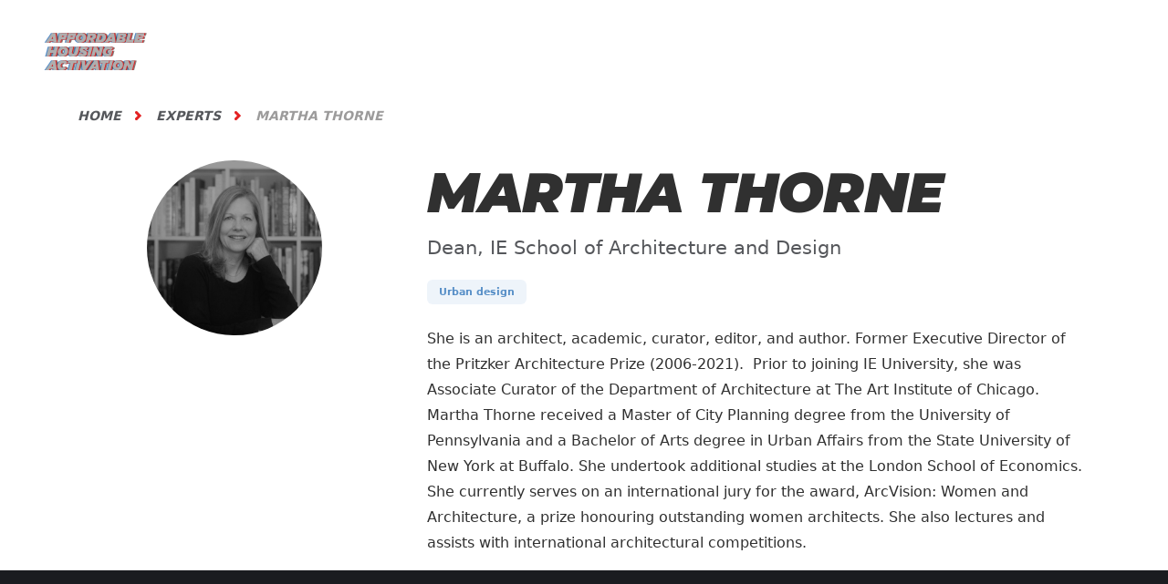

--- FILE ---
content_type: text/html; charset=UTF-8
request_url: https://affordablehousingactivation.org/experts/martha-thorne/
body_size: 11148
content:
<!-- This template is used on the Latest POSTS Archive, see https://developer.wordpress.org/themes/functionality/custom-front-page-templates/ -->

<!-- Used on this site on the Blog section -->


    <!doctype html>
<html lang="en-US" prefix="og: https://ogp.me/ns#">
    <head>
        <meta charset="UTF-8">
                <meta name="viewport" content="width=device-width, initial-scale=1">
        <link rel="profile" href="http://gmpg.org/xfn/11">
		<script>
			var AJAX_URL = "https://affordablehousingactivation.org/wp-admin/admin-ajax.php";
			var CSCAE_LANG = "en";
			var CSCAE_IS_PRIVATE = 0;
			var CSCAE_LOGGED_IN = 0;
		</script>
        <script data-cookieconsent="ignore">
	(function(w,d,l){w[l]=w[l]||[];function gtag(){w[l].push(arguments)}
	gtag("consent","default",{ad_storage:d,analytics_storage:d,wait_for_update:500,});
	gtag("set", "ads_data_redaction", true);})(window,"denied","dataLayer");
</script>
<script type="text/javascript"
		id="Cookiebot"
		src="https://consent.cookiebot.com/uc.js"
		data-cbid="f686b7dc-0175-4406-a1b0-6dfc460b6403"
							data-blockingmode="auto"
	></script>
<link rel="alternate" hreflang="es" href="https://affordablehousingactivation.org/es/experts/martha-thorne/" />
<link rel="alternate" hreflang="en" href="https://affordablehousingactivation.org/experts/martha-thorne/" />
<link rel="alternate" hreflang="x-default" href="https://affordablehousingactivation.org/experts/martha-thorne/" />

<!-- Search Engine Optimization by Rank Math - https://s.rankmath.com/home -->
<title>Martha Thorne - Affordable Housing Activation Forum</title>
<meta name="description" content="She is an architect, academic, curator, editor, and author. Former Executive Director of the Pritzker Architecture Prize (2006-2021).  Prior to joining IE"/>
<meta name="robots" content="follow, index, max-snippet:-1, max-video-preview:-1, max-image-preview:large"/>
<link rel="canonical" href="https://affordablehousingactivation.org/experts/martha-thorne/" />
<meta property="og:locale" content="en_US" />
<meta property="og:type" content="article" />
<meta property="og:title" content="Martha Thorne - Affordable Housing Activation Forum" />
<meta property="og:description" content="She is an architect, academic, curator, editor, and author. Former Executive Director of the Pritzker Architecture Prize (2006-2021).  Prior to joining IE" />
<meta property="og:url" content="https://affordablehousingactivation.org/experts/martha-thorne/" />
<meta property="og:site_name" content="Affordable Housing Activation Forum" />
<meta property="og:updated_time" content="2022-05-11T17:44:50+02:00" />
<meta property="og:image" content="https://affordablehousingactivation.org//web/app/uploads/2022/03/martha-thorme-655x600-1.jpg" />
<meta property="og:image:secure_url" content="https://affordablehousingactivation.org//web/app/uploads/2022/03/martha-thorme-655x600-1.jpg" />
<meta property="og:image:width" content="655" />
<meta property="og:image:height" content="600" />
<meta property="og:image:alt" content="Martha Thorne" />
<meta property="og:image:type" content="image/jpeg" />
<meta name="twitter:card" content="summary_large_image" />
<meta name="twitter:title" content="Martha Thorne - Affordable Housing Activation Forum" />
<meta name="twitter:description" content="She is an architect, academic, curator, editor, and author. Former Executive Director of the Pritzker Architecture Prize (2006-2021).  Prior to joining IE" />
<meta name="twitter:image" content="https://affordablehousingactivation.org//web/app/uploads/2022/03/martha-thorme-655x600-1.jpg" />
<!-- /Rank Math WordPress SEO plugin -->

<link rel='dns-prefetch' href='//s.w.org' />
<link rel="alternate" type="application/rss+xml" title="Affordable Housing Activation Forum &raquo; Feed" href="https://affordablehousingactivation.org/feed/" />
<link rel="alternate" type="text/calendar" title="Affordable Housing Activation Forum &raquo; iCal Feed" href="https://affordablehousingactivation.org/events/?ical=1" />
<script>
window._wpemojiSettings = {"baseUrl":"https:\/\/s.w.org\/images\/core\/emoji\/13.1.0\/72x72\/","ext":".png","svgUrl":"https:\/\/s.w.org\/images\/core\/emoji\/13.1.0\/svg\/","svgExt":".svg","source":{"concatemoji":"https:\/\/affordablehousingactivation.org\/wp-includes\/js\/wp-emoji-release.min.js?ver=5.9.2"}};
/*! This file is auto-generated */
!function(e,a,t){var n,r,o,i=a.createElement("canvas"),p=i.getContext&&i.getContext("2d");function s(e,t){var a=String.fromCharCode;p.clearRect(0,0,i.width,i.height),p.fillText(a.apply(this,e),0,0);e=i.toDataURL();return p.clearRect(0,0,i.width,i.height),p.fillText(a.apply(this,t),0,0),e===i.toDataURL()}function c(e){var t=a.createElement("script");t.src=e,t.defer=t.type="text/javascript",a.getElementsByTagName("head")[0].appendChild(t)}for(o=Array("flag","emoji"),t.supports={everything:!0,everythingExceptFlag:!0},r=0;r<o.length;r++)t.supports[o[r]]=function(e){if(!p||!p.fillText)return!1;switch(p.textBaseline="top",p.font="600 32px Arial",e){case"flag":return s([127987,65039,8205,9895,65039],[127987,65039,8203,9895,65039])?!1:!s([55356,56826,55356,56819],[55356,56826,8203,55356,56819])&&!s([55356,57332,56128,56423,56128,56418,56128,56421,56128,56430,56128,56423,56128,56447],[55356,57332,8203,56128,56423,8203,56128,56418,8203,56128,56421,8203,56128,56430,8203,56128,56423,8203,56128,56447]);case"emoji":return!s([10084,65039,8205,55357,56613],[10084,65039,8203,55357,56613])}return!1}(o[r]),t.supports.everything=t.supports.everything&&t.supports[o[r]],"flag"!==o[r]&&(t.supports.everythingExceptFlag=t.supports.everythingExceptFlag&&t.supports[o[r]]);t.supports.everythingExceptFlag=t.supports.everythingExceptFlag&&!t.supports.flag,t.DOMReady=!1,t.readyCallback=function(){t.DOMReady=!0},t.supports.everything||(n=function(){t.readyCallback()},a.addEventListener?(a.addEventListener("DOMContentLoaded",n,!1),e.addEventListener("load",n,!1)):(e.attachEvent("onload",n),a.attachEvent("onreadystatechange",function(){"complete"===a.readyState&&t.readyCallback()})),(n=t.source||{}).concatemoji?c(n.concatemoji):n.wpemoji&&n.twemoji&&(c(n.twemoji),c(n.wpemoji)))}(window,document,window._wpemojiSettings);
</script>
<style>
img.wp-smiley,
img.emoji {
	display: inline !important;
	border: none !important;
	box-shadow: none !important;
	height: 1em !important;
	width: 1em !important;
	margin: 0 0.07em !important;
	vertical-align: -0.1em !important;
	background: none !important;
	padding: 0 !important;
}
</style>
	<link rel='stylesheet' id='tribe-events-pro-mini-calendar-block-styles-css'  href='https://affordablehousingactivation.org//web/app/plugins/events-calendar-pro/src/resources/css/tribe-events-pro-mini-calendar-block.min.css?ver=5.12.0' media='all' />
<link rel='stylesheet' id='wp-block-library-css'  href='https://affordablehousingactivation.org/wp-includes/css/dist/block-library/style.min.css?ver=5.9.2' media='all' />
<link rel='stylesheet' id='wc-blocks-vendors-style-css'  href='https://affordablehousingactivation.org//web/app/plugins/woocommerce/packages/woocommerce-blocks/build/wc-blocks-vendors-style.css?ver=6.9.0' media='all' />
<link rel='stylesheet' id='wc-blocks-style-css'  href='https://affordablehousingactivation.org//web/app/plugins/woocommerce/packages/woocommerce-blocks/build/wc-blocks-style.css?ver=6.9.0' media='all' />
<style id='global-styles-inline-css'>
body{--wp--preset--color--black: #000000;--wp--preset--color--cyan-bluish-gray: #abb8c3;--wp--preset--color--white: #ffffff;--wp--preset--color--pale-pink: #f78da7;--wp--preset--color--vivid-red: #cf2e2e;--wp--preset--color--luminous-vivid-orange: #ff6900;--wp--preset--color--luminous-vivid-amber: #fcb900;--wp--preset--color--light-green-cyan: #7bdcb5;--wp--preset--color--vivid-green-cyan: #00d084;--wp--preset--color--pale-cyan-blue: #8ed1fc;--wp--preset--color--vivid-cyan-blue: #0693e3;--wp--preset--color--vivid-purple: #9b51e0;--wp--preset--gradient--vivid-cyan-blue-to-vivid-purple: linear-gradient(135deg,rgba(6,147,227,1) 0%,rgb(155,81,224) 100%);--wp--preset--gradient--light-green-cyan-to-vivid-green-cyan: linear-gradient(135deg,rgb(122,220,180) 0%,rgb(0,208,130) 100%);--wp--preset--gradient--luminous-vivid-amber-to-luminous-vivid-orange: linear-gradient(135deg,rgba(252,185,0,1) 0%,rgba(255,105,0,1) 100%);--wp--preset--gradient--luminous-vivid-orange-to-vivid-red: linear-gradient(135deg,rgba(255,105,0,1) 0%,rgb(207,46,46) 100%);--wp--preset--gradient--very-light-gray-to-cyan-bluish-gray: linear-gradient(135deg,rgb(238,238,238) 0%,rgb(169,184,195) 100%);--wp--preset--gradient--cool-to-warm-spectrum: linear-gradient(135deg,rgb(74,234,220) 0%,rgb(151,120,209) 20%,rgb(207,42,186) 40%,rgb(238,44,130) 60%,rgb(251,105,98) 80%,rgb(254,248,76) 100%);--wp--preset--gradient--blush-light-purple: linear-gradient(135deg,rgb(255,206,236) 0%,rgb(152,150,240) 100%);--wp--preset--gradient--blush-bordeaux: linear-gradient(135deg,rgb(254,205,165) 0%,rgb(254,45,45) 50%,rgb(107,0,62) 100%);--wp--preset--gradient--luminous-dusk: linear-gradient(135deg,rgb(255,203,112) 0%,rgb(199,81,192) 50%,rgb(65,88,208) 100%);--wp--preset--gradient--pale-ocean: linear-gradient(135deg,rgb(255,245,203) 0%,rgb(182,227,212) 50%,rgb(51,167,181) 100%);--wp--preset--gradient--electric-grass: linear-gradient(135deg,rgb(202,248,128) 0%,rgb(113,206,126) 100%);--wp--preset--gradient--midnight: linear-gradient(135deg,rgb(2,3,129) 0%,rgb(40,116,252) 100%);--wp--preset--duotone--dark-grayscale: url('#wp-duotone-dark-grayscale');--wp--preset--duotone--grayscale: url('#wp-duotone-grayscale');--wp--preset--duotone--purple-yellow: url('#wp-duotone-purple-yellow');--wp--preset--duotone--blue-red: url('#wp-duotone-blue-red');--wp--preset--duotone--midnight: url('#wp-duotone-midnight');--wp--preset--duotone--magenta-yellow: url('#wp-duotone-magenta-yellow');--wp--preset--duotone--purple-green: url('#wp-duotone-purple-green');--wp--preset--duotone--blue-orange: url('#wp-duotone-blue-orange');--wp--preset--font-size--small: 13px;--wp--preset--font-size--medium: 20px;--wp--preset--font-size--large: 36px;--wp--preset--font-size--x-large: 42px;}.has-black-color{color: var(--wp--preset--color--black) !important;}.has-cyan-bluish-gray-color{color: var(--wp--preset--color--cyan-bluish-gray) !important;}.has-white-color{color: var(--wp--preset--color--white) !important;}.has-pale-pink-color{color: var(--wp--preset--color--pale-pink) !important;}.has-vivid-red-color{color: var(--wp--preset--color--vivid-red) !important;}.has-luminous-vivid-orange-color{color: var(--wp--preset--color--luminous-vivid-orange) !important;}.has-luminous-vivid-amber-color{color: var(--wp--preset--color--luminous-vivid-amber) !important;}.has-light-green-cyan-color{color: var(--wp--preset--color--light-green-cyan) !important;}.has-vivid-green-cyan-color{color: var(--wp--preset--color--vivid-green-cyan) !important;}.has-pale-cyan-blue-color{color: var(--wp--preset--color--pale-cyan-blue) !important;}.has-vivid-cyan-blue-color{color: var(--wp--preset--color--vivid-cyan-blue) !important;}.has-vivid-purple-color{color: var(--wp--preset--color--vivid-purple) !important;}.has-black-background-color{background-color: var(--wp--preset--color--black) !important;}.has-cyan-bluish-gray-background-color{background-color: var(--wp--preset--color--cyan-bluish-gray) !important;}.has-white-background-color{background-color: var(--wp--preset--color--white) !important;}.has-pale-pink-background-color{background-color: var(--wp--preset--color--pale-pink) !important;}.has-vivid-red-background-color{background-color: var(--wp--preset--color--vivid-red) !important;}.has-luminous-vivid-orange-background-color{background-color: var(--wp--preset--color--luminous-vivid-orange) !important;}.has-luminous-vivid-amber-background-color{background-color: var(--wp--preset--color--luminous-vivid-amber) !important;}.has-light-green-cyan-background-color{background-color: var(--wp--preset--color--light-green-cyan) !important;}.has-vivid-green-cyan-background-color{background-color: var(--wp--preset--color--vivid-green-cyan) !important;}.has-pale-cyan-blue-background-color{background-color: var(--wp--preset--color--pale-cyan-blue) !important;}.has-vivid-cyan-blue-background-color{background-color: var(--wp--preset--color--vivid-cyan-blue) !important;}.has-vivid-purple-background-color{background-color: var(--wp--preset--color--vivid-purple) !important;}.has-black-border-color{border-color: var(--wp--preset--color--black) !important;}.has-cyan-bluish-gray-border-color{border-color: var(--wp--preset--color--cyan-bluish-gray) !important;}.has-white-border-color{border-color: var(--wp--preset--color--white) !important;}.has-pale-pink-border-color{border-color: var(--wp--preset--color--pale-pink) !important;}.has-vivid-red-border-color{border-color: var(--wp--preset--color--vivid-red) !important;}.has-luminous-vivid-orange-border-color{border-color: var(--wp--preset--color--luminous-vivid-orange) !important;}.has-luminous-vivid-amber-border-color{border-color: var(--wp--preset--color--luminous-vivid-amber) !important;}.has-light-green-cyan-border-color{border-color: var(--wp--preset--color--light-green-cyan) !important;}.has-vivid-green-cyan-border-color{border-color: var(--wp--preset--color--vivid-green-cyan) !important;}.has-pale-cyan-blue-border-color{border-color: var(--wp--preset--color--pale-cyan-blue) !important;}.has-vivid-cyan-blue-border-color{border-color: var(--wp--preset--color--vivid-cyan-blue) !important;}.has-vivid-purple-border-color{border-color: var(--wp--preset--color--vivid-purple) !important;}.has-vivid-cyan-blue-to-vivid-purple-gradient-background{background: var(--wp--preset--gradient--vivid-cyan-blue-to-vivid-purple) !important;}.has-light-green-cyan-to-vivid-green-cyan-gradient-background{background: var(--wp--preset--gradient--light-green-cyan-to-vivid-green-cyan) !important;}.has-luminous-vivid-amber-to-luminous-vivid-orange-gradient-background{background: var(--wp--preset--gradient--luminous-vivid-amber-to-luminous-vivid-orange) !important;}.has-luminous-vivid-orange-to-vivid-red-gradient-background{background: var(--wp--preset--gradient--luminous-vivid-orange-to-vivid-red) !important;}.has-very-light-gray-to-cyan-bluish-gray-gradient-background{background: var(--wp--preset--gradient--very-light-gray-to-cyan-bluish-gray) !important;}.has-cool-to-warm-spectrum-gradient-background{background: var(--wp--preset--gradient--cool-to-warm-spectrum) !important;}.has-blush-light-purple-gradient-background{background: var(--wp--preset--gradient--blush-light-purple) !important;}.has-blush-bordeaux-gradient-background{background: var(--wp--preset--gradient--blush-bordeaux) !important;}.has-luminous-dusk-gradient-background{background: var(--wp--preset--gradient--luminous-dusk) !important;}.has-pale-ocean-gradient-background{background: var(--wp--preset--gradient--pale-ocean) !important;}.has-electric-grass-gradient-background{background: var(--wp--preset--gradient--electric-grass) !important;}.has-midnight-gradient-background{background: var(--wp--preset--gradient--midnight) !important;}.has-small-font-size{font-size: var(--wp--preset--font-size--small) !important;}.has-medium-font-size{font-size: var(--wp--preset--font-size--medium) !important;}.has-large-font-size{font-size: var(--wp--preset--font-size--large) !important;}.has-x-large-font-size{font-size: var(--wp--preset--font-size--x-large) !important;}
</style>
<link rel='stylesheet' id='woocommerce-layout-css'  href='https://affordablehousingactivation.org//web/app/plugins/woocommerce/assets/css/woocommerce-layout.css?ver=6.3.1' media='all' />
<link rel='stylesheet' id='woocommerce-smallscreen-css'  href='https://affordablehousingactivation.org//web/app/plugins/woocommerce/assets/css/woocommerce-smallscreen.css?ver=6.3.1' media='only screen and (max-width: 768px)' />
<link rel='stylesheet' id='woocommerce-general-css'  href='https://affordablehousingactivation.org//web/app/plugins/woocommerce/assets/css/woocommerce.css?ver=6.3.1' media='all' />
<style id='woocommerce-inline-inline-css'>
.woocommerce form .form-row .required { visibility: visible; }
</style>
<link rel='stylesheet' id='cscae-fancybox-style-css'  href='https://affordablehousingactivation.org//web/app/themes/cscae/fancybox.css?ver=1658341484' media='all' />
<link rel='stylesheet' id='cscae-theme-style-css'  href='https://affordablehousingactivation.org//web/app/themes/cscae/dist/bundle.min.7f021cfad600d00e1dde.css?ver=1658341484' media='all' />
<link rel='stylesheet' id='cscae-libs-style-css'  href='https://affordablehousingactivation.org//web/app/themes/cscae/css/libs.bundle.css?ver=1658341484' media='all' />
<link rel='stylesheet' id='cscae-landkit-style-css'  href='https://affordablehousingactivation.org//web/app/themes/cscae/css/theme.bundle.css?ver=1658341484' media='all' />
<link rel='stylesheet' id='cscae-css'  href='https://affordablehousingactivation.org//web/app/themes/cscae_landing/style.css?ver=1658341484' media='all' />
<link rel='stylesheet' id='cscae-animate-css'  href='https://affordablehousingactivation.org//web/app/themes/cscae_landing/assets/libs/animate-css/animate.min.css?ver=1658341484' media='all' />
<link rel='stylesheet' id='cscae-fontawesome-5-css'  href='https://affordablehousingactivation.org//web/app/themes/cscae_landing/assets/libs/font-awesome-5/css/all.css?ver=1658341484' media='all' />
<link rel='stylesheet' id='cscae-swiper-css'  href='https://affordablehousingactivation.org//web/app/themes/cscae_landing/assets/libs/swiper/swiper-bundle.min.css?ver=1658341484' media='all' />
<link rel='stylesheet' id='dashicons-css'  href='https://affordablehousingactivation.org/wp-includes/css/dashicons.min.css?ver=5.9.2' media='all' />
<script data-cookieconsent="ignore" src='https://affordablehousingactivation.org/wp-includes/js/jquery/jquery.min.js?ver=3.6.0' id='jquery-core-js'></script>
<script src='https://affordablehousingactivation.org/wp-includes/js/jquery/jquery-migrate.min.js?ver=3.3.2' id='jquery-migrate-js'></script>
<script id='wpml-cookie-js-extra'>
var wpml_cookies = {"wp-wpml_current_language":{"value":"en","expires":1,"path":"\/"}};
var wpml_cookies = {"wp-wpml_current_language":{"value":"en","expires":1,"path":"\/"}};
</script>
<script src='https://affordablehousingactivation.org//web/app/plugins/sitepress-multilingual-cms/res/js/cookies/language-cookie.js?ver=4.5.5' id='wpml-cookie-js'></script>
<script id='wpml-browser-redirect-js-extra'>
var wpml_browser_redirect_params = {"pageLanguage":"en","languageUrls":{"es_es":"https:\/\/affordablehousingactivation.org\/es\/experts\/martha-thorne\/","es":"https:\/\/affordablehousingactivation.org\/es\/experts\/martha-thorne\/","en_us":"https:\/\/affordablehousingactivation.org\/experts\/martha-thorne\/","en":"https:\/\/affordablehousingactivation.org\/experts\/martha-thorne\/","us":"https:\/\/affordablehousingactivation.org\/experts\/martha-thorne\/"},"cookie":{"name":"_icl_visitor_lang_js","domain":"affordablehousingactivation.org","path":"\/","expiration":24}};
</script>
<script src='https://affordablehousingactivation.org//web/app/plugins/sitepress-multilingual-cms/dist/js/browser-redirect/app.js?ver=4.5.5' id='wpml-browser-redirect-js'></script>
<link rel="https://api.w.org/" href="https://affordablehousingactivation.org/wp-json/" /><link rel="alternate" type="application/json" href="https://affordablehousingactivation.org/wp-json/wp/v2/experts/1852" /><link rel="EditURI" type="application/rsd+xml" title="RSD" href="https://affordablehousingactivation.org/xmlrpc.php?rsd" />
<link rel="wlwmanifest" type="application/wlwmanifest+xml" href="https://affordablehousingactivation.org/wp-includes/wlwmanifest.xml" /> 
<meta name="generator" content="WordPress 5.9.2" />
<link rel='shortlink' href='https://affordablehousingactivation.org/?p=1852' />
<link rel="alternate" type="application/json+oembed" href="https://affordablehousingactivation.org/wp-json/oembed/1.0/embed?url=https%3A%2F%2Faffordablehousingactivation.org%2Fexperts%2Fmartha-thorne%2F" />
<link rel="alternate" type="text/xml+oembed" href="https://affordablehousingactivation.org/wp-json/oembed/1.0/embed?url=https%3A%2F%2Faffordablehousingactivation.org%2Fexperts%2Fmartha-thorne%2F&#038;format=xml" />
<meta name="generator" content="WPML ver:4.5.5 stt:1,2;" />

		<!-- GA Google Analytics @ https://m0n.co/ga -->
		<script async src="https://www.googletagmanager.com/gtag/js?id=G-XSCPEHMSEL"></script>
		<script>
			window.dataLayer = window.dataLayer || [];
			function gtag(){dataLayer.push(arguments);}
			gtag('js', new Date());
			gtag('config', 'G-XSCPEHMSEL');
		</script>

	<!-- Stream WordPress user activity plugin v3.9.0 -->
<meta name="et-api-version" content="v1"><meta name="et-api-origin" content="https://affordablehousingactivation.org"><link rel="https://theeventscalendar.com/" href="https://affordablehousingactivation.org/wp-json/tribe/tickets/v1/" /><meta name="tec-api-version" content="v1"><meta name="tec-api-origin" content="https://affordablehousingactivation.org"><link rel="alternate" href="https://affordablehousingactivation.org/wp-json/tribe/events/v1/" /><!-- This site is powered by WooCommerce Redsys Gateway v.18.0.0 - https://woocommerce.com/products/redsys-gateway/ --><!-- Global site tag (gtag.js) - Google Analytics -->
<!--<script async src=https://www.googletagmanager.com/gtag/js?id=G-8ESBSVX370></script>-->

	
	
<!-- Google tag (gtag.js) -->
<!--<script async src="https://www.googletagmanager.com/gtag/js?id=G-8ESBSVX370"></script>
<script>
  window.dataLayer = window.dataLayer || [];
  function gtag(){dataLayer.push(arguments);}
  gtag('js', new Date());

  gtag('config', 'G-8ESBSVX370');
</script>-->
		<noscript><style>.woocommerce-product-gallery{ opacity: 1 !important; }</style></noscript>
	<link rel="icon" href="https://affordablehousingactivation.org//web/app/uploads/2022/03/cropped-AHA-Logo-32x32.png" sizes="32x32" />
<link rel="icon" href="https://affordablehousingactivation.org//web/app/uploads/2022/03/cropped-AHA-Logo-192x192.png" sizes="192x192" />
<link rel="apple-touch-icon" href="https://affordablehousingactivation.org//web/app/uploads/2022/03/cropped-AHA-Logo-180x180.png" />
<meta name="msapplication-TileImage" content="https://affordablehousingactivation.org//web/app/uploads/2022/03/cropped-AHA-Logo-270x270.png" />
		<style id="wp-custom-css">
			.page-zona-prensa .notas-prensa, 
.page-id-1152 .nf-form-fields-required,
.page-id-1162 .nf-form-fields-required {
	display:none;
}

.nf-field-element{
	text-align:left;
}

.experts .card {
	margin-left: auto;
		margin-right: auto;
}
section .partner{
	padding: 15px;
}
section .partner img{
	max-height:100%;
	height:130px;
	margin-left: auto;
	margin-right: auto;
	display:block;
}
section.partners{
	padding-top:50px;
	padding-bottom:65px;
}

.footer-mid{
	position:relative;
}
.footer-mid a .fab{ font-size: 25px; }
.footer-mid a{ 
	margin-top:0px
		
}
.no-list{
	list-style:none;
	display:flex;
    position: absolute;
    left: -35px;
    top: 20px;
}

.experts a.btn{
	    margin-top: 40px;
    text-decoration: none;
    border-radius: 10px;
    font-style: normal;
    font-weight: 900;
    font-size: 27px;
    line-height: 33px;
    text-align: center;
    text-transform: uppercase;
    color: #fff;
    padding: 20px 24px;
    border: 0px;
    display: inline-flex;
}

section.bg-grey .card-container .card .card-image{
	    object-fit: cover;
}
.checkbox-container .nf-field-description{
	text-align: left;
    margin-left: 10px;
    font-size: 16px;
	    max-height: 30px;
}
.checkbox-container .nf-field-description a,.checkbox-container .nf-field-description a:hover,.checkbox-container .nf-field-description a:active,.checkbox-container .nf-field-description a:focus{
	    margin-top: 0;
    text-decoration: underline !important;
    color: #000;
    font-size: 16px;
    position: relative;
    display: contents;
    line-height: 1;
    text-transform: capitalize;
    font-weight: 700;
}
.checkbox-container .nf-field-label{
	    width: auto !important;
    height: fit-content;
}

/*fix news*/
.page-noticias .news-list .news-a-mostrar .img-content img {
	height: 100%;
}
.page-noticias .news-list .news-a-mostrar .text-content .expert-link{
	bottom:10px;
}

/* boton comprar entradas*/
.tribe-common.event-tickets .tribe-common-c-btn:disabled, .tribe-common.event-tickets a.tribe-common-c-btn:disabled,
.tribe-common.event-tickets .tribe-common-c-btn:focus, .tribe-common.event-tickets .tribe-common-c-btn:hover, .tribe-common.event-tickets a.tribe-common-c-btn:focus, .tribe-common.event-tickets a.tribe-common-c-btn:hover,
.tribe-common.event-tickets .tribe-common-c-btn, .tribe-common.event-tickets a.tribe-common-c-btn{
	    justify-content: center;
    align-items: center;
    padding: 10px 18px;
    background-color: #e32122 !important;
	color:#fff !important;
    border-radius: 100px;
    display: flex;
    flex-direction: row;
	    font-size: 18px;
	text-transform:uppercase;
	font-weight:900;
	font-style:italic;
	font-family: 'Montserrat';
}

.ninja-forms-field.cta {
	 display: flex !important;
        flex-direction: column !important;
        justify-content: center !important;
        align-items: center !important;
        padding: 15px 25px !important;
        background: #e32122 !important;
        border-radius: 100px !important;
        width: fit-content !important;
        font-style: italic !important;
        font-weight: 900 !important;
        font-size: 18px !important;
        line-height: 150% !important;
        color: #fff !important;
        text-transform: uppercase !important;
}
		</style>
				    </head>
<body class="experts-template-default single single-experts postid-1852 theme-cscae_landing woocommerce-no-js tribe-no-js tribe-theme-cscae_landing">



<svg xmlns="http://www.w3.org/2000/svg" viewBox="0 0 0 0" width="0" height="0" focusable="false" role="none" style="visibility: hidden; position: absolute; left: -9999px; overflow: hidden;" ><defs><filter id="wp-duotone-dark-grayscale"><feColorMatrix color-interpolation-filters="sRGB" type="matrix" values=" .299 .587 .114 0 0 .299 .587 .114 0 0 .299 .587 .114 0 0 .299 .587 .114 0 0 " /><feComponentTransfer color-interpolation-filters="sRGB" ><feFuncR type="table" tableValues="0 0.49803921568627" /><feFuncG type="table" tableValues="0 0.49803921568627" /><feFuncB type="table" tableValues="0 0.49803921568627" /><feFuncA type="table" tableValues="1 1" /></feComponentTransfer><feComposite in2="SourceGraphic" operator="in" /></filter></defs></svg><svg xmlns="http://www.w3.org/2000/svg" viewBox="0 0 0 0" width="0" height="0" focusable="false" role="none" style="visibility: hidden; position: absolute; left: -9999px; overflow: hidden;" ><defs><filter id="wp-duotone-grayscale"><feColorMatrix color-interpolation-filters="sRGB" type="matrix" values=" .299 .587 .114 0 0 .299 .587 .114 0 0 .299 .587 .114 0 0 .299 .587 .114 0 0 " /><feComponentTransfer color-interpolation-filters="sRGB" ><feFuncR type="table" tableValues="0 1" /><feFuncG type="table" tableValues="0 1" /><feFuncB type="table" tableValues="0 1" /><feFuncA type="table" tableValues="1 1" /></feComponentTransfer><feComposite in2="SourceGraphic" operator="in" /></filter></defs></svg><svg xmlns="http://www.w3.org/2000/svg" viewBox="0 0 0 0" width="0" height="0" focusable="false" role="none" style="visibility: hidden; position: absolute; left: -9999px; overflow: hidden;" ><defs><filter id="wp-duotone-purple-yellow"><feColorMatrix color-interpolation-filters="sRGB" type="matrix" values=" .299 .587 .114 0 0 .299 .587 .114 0 0 .299 .587 .114 0 0 .299 .587 .114 0 0 " /><feComponentTransfer color-interpolation-filters="sRGB" ><feFuncR type="table" tableValues="0.54901960784314 0.98823529411765" /><feFuncG type="table" tableValues="0 1" /><feFuncB type="table" tableValues="0.71764705882353 0.25490196078431" /><feFuncA type="table" tableValues="1 1" /></feComponentTransfer><feComposite in2="SourceGraphic" operator="in" /></filter></defs></svg><svg xmlns="http://www.w3.org/2000/svg" viewBox="0 0 0 0" width="0" height="0" focusable="false" role="none" style="visibility: hidden; position: absolute; left: -9999px; overflow: hidden;" ><defs><filter id="wp-duotone-blue-red"><feColorMatrix color-interpolation-filters="sRGB" type="matrix" values=" .299 .587 .114 0 0 .299 .587 .114 0 0 .299 .587 .114 0 0 .299 .587 .114 0 0 " /><feComponentTransfer color-interpolation-filters="sRGB" ><feFuncR type="table" tableValues="0 1" /><feFuncG type="table" tableValues="0 0.27843137254902" /><feFuncB type="table" tableValues="0.5921568627451 0.27843137254902" /><feFuncA type="table" tableValues="1 1" /></feComponentTransfer><feComposite in2="SourceGraphic" operator="in" /></filter></defs></svg><svg xmlns="http://www.w3.org/2000/svg" viewBox="0 0 0 0" width="0" height="0" focusable="false" role="none" style="visibility: hidden; position: absolute; left: -9999px; overflow: hidden;" ><defs><filter id="wp-duotone-midnight"><feColorMatrix color-interpolation-filters="sRGB" type="matrix" values=" .299 .587 .114 0 0 .299 .587 .114 0 0 .299 .587 .114 0 0 .299 .587 .114 0 0 " /><feComponentTransfer color-interpolation-filters="sRGB" ><feFuncR type="table" tableValues="0 0" /><feFuncG type="table" tableValues="0 0.64705882352941" /><feFuncB type="table" tableValues="0 1" /><feFuncA type="table" tableValues="1 1" /></feComponentTransfer><feComposite in2="SourceGraphic" operator="in" /></filter></defs></svg><svg xmlns="http://www.w3.org/2000/svg" viewBox="0 0 0 0" width="0" height="0" focusable="false" role="none" style="visibility: hidden; position: absolute; left: -9999px; overflow: hidden;" ><defs><filter id="wp-duotone-magenta-yellow"><feColorMatrix color-interpolation-filters="sRGB" type="matrix" values=" .299 .587 .114 0 0 .299 .587 .114 0 0 .299 .587 .114 0 0 .299 .587 .114 0 0 " /><feComponentTransfer color-interpolation-filters="sRGB" ><feFuncR type="table" tableValues="0.78039215686275 1" /><feFuncG type="table" tableValues="0 0.94901960784314" /><feFuncB type="table" tableValues="0.35294117647059 0.47058823529412" /><feFuncA type="table" tableValues="1 1" /></feComponentTransfer><feComposite in2="SourceGraphic" operator="in" /></filter></defs></svg><svg xmlns="http://www.w3.org/2000/svg" viewBox="0 0 0 0" width="0" height="0" focusable="false" role="none" style="visibility: hidden; position: absolute; left: -9999px; overflow: hidden;" ><defs><filter id="wp-duotone-purple-green"><feColorMatrix color-interpolation-filters="sRGB" type="matrix" values=" .299 .587 .114 0 0 .299 .587 .114 0 0 .299 .587 .114 0 0 .299 .587 .114 0 0 " /><feComponentTransfer color-interpolation-filters="sRGB" ><feFuncR type="table" tableValues="0.65098039215686 0.40392156862745" /><feFuncG type="table" tableValues="0 1" /><feFuncB type="table" tableValues="0.44705882352941 0.4" /><feFuncA type="table" tableValues="1 1" /></feComponentTransfer><feComposite in2="SourceGraphic" operator="in" /></filter></defs></svg><svg xmlns="http://www.w3.org/2000/svg" viewBox="0 0 0 0" width="0" height="0" focusable="false" role="none" style="visibility: hidden; position: absolute; left: -9999px; overflow: hidden;" ><defs><filter id="wp-duotone-blue-orange"><feColorMatrix color-interpolation-filters="sRGB" type="matrix" values=" .299 .587 .114 0 0 .299 .587 .114 0 0 .299 .587 .114 0 0 .299 .587 .114 0 0 " /><feComponentTransfer color-interpolation-filters="sRGB" ><feFuncR type="table" tableValues="0.098039215686275 1" /><feFuncG type="table" tableValues="0 0.66274509803922" /><feFuncB type="table" tableValues="0.84705882352941 0.41960784313725" /><feFuncA type="table" tableValues="1 1" /></feComponentTransfer><feComposite in2="SourceGraphic" operator="in" /></filter></defs></svg>
<nav class="navbar navbar-expand-lg navbar-dark">
		<div class="container">


			<!-- Brand -->
			<a class="navbar-brand" href="/">
				<img src="https://affordablehousingactivation.org//web/app/themes/cscae/img/brand.svg?v=1658341484" class="navbar-brand-img" alt="Affordable Housing Activation Forum">
			</a>

			<!-- Toggler -->
			<button class="navbar-toggler" type="button" aria-controls="navbarCollapse" aria-expanded="false" aria-label="Toggle navigation">
				<span class="navbar-toggler-icon"></span>
			</button>

			<!-- Collapse -->
			<div class="collapse navbar-collapse" id="navbarCollapse">

				<!-- Toggler -->
				<button class="navbar-toggler" type="button" >
					<i class="fe fe-x"></i>
				</button>

				<!-- Navigation -->

				<!-- Navigation -->
<ul class="navbar-nav ms-auto">


	<li class="nav-item dropdown">
		<a class="nav-link dropdown-toggle" id="navbarKB" data-bs-toggle="dropdown" href="#" aria-haspopup="true" aria-expanded="false">
			Knowledge Platform
		</a>
		<ul class="dropdown-menu" aria-labelledby="navbarKB">

			<li class="dropdown-item">
				<a class="dropdown-link" href="https://atlas.affordablehousingactivation.org/" target=”_blank”>
					Data Housing Atlas
				</a>
			</li>
			<li class="dropdown-item">
				<a class="dropdown-link" href="https://atlas.affordablehousingactivation.org/#primary" target=”_blank”>
					Exemplary Cases
				</a>
			</li>


            <li class="dropdown-item">
				<a class="dropdown-link" href="/agenda-del-foro-aha/">
					Madrid 2022 Forum
				</a>
			</li>
						<li class="dropdown-item">
				<a class="dropdown-link" href="/es/news/">
					News
				</a>
			</li>
			<li class="dropdown-item">
				<a class="dropdown-link" href="/es/documentation/">
					Documentation
				</a>
			</li>
		</ul>
	</li>


	<li class="nav-item dropdown">
		<a class="nav-link dropdown-toggle" id="navbarKB" data-bs-toggle="dropdown" href="#" aria-haspopup="true" aria-expanded="false">
			Collaborate
		</a>
		<ul class="dropdown-menu" aria-labelledby="navbarKB">
			<li class="dropdown-item">
				<a class="dropdown-link" href="/share-a-success-story/">
					Share an exemplary case
				</a>
			</li>
			<li class="dropdown-item">
				<a class="dropdown-link" href="/share-news-and-events/">
					Share News or Event
				</a>
			</li>

		</ul>
	</li>


	<li class="nav-item dropdown">
		<a class="nav-link dropdown-toggle" id="navbarKB" data-bs-toggle="dropdown" href="#" aria-haspopup="true" aria-expanded="false">
			Media Center
		</a>
		<ul class="dropdown-menu" aria-labelledby="navbarKB">
			<li class="dropdown-item">
				<a class="dropdown-link" href="/news/">
					News
				</a>
			</li>
			<li class="dropdown-item">
				<a class="dropdown-link" href="/videos/">
					Videos
				</a>
			</li>
			<li class="dropdown-item">
				<a class="dropdown-link" href="/press-area/">
					Press Area
				</a>
			</li>

		</ul>
	</li>





	<li class="nav-item">
		<a class="nav-link" href="/?s" title="Search"><span class="fe fe-search"></span></a>
	</li>

</ul>


<!-- Button -->
<!--
<a class="navbar-btn btn btn-sm btn-danger btn-pill" href="https://affordablehousingactivation.org/tickets/">
	Register
</a>
-->


<!-- Button -->
<!--
	<a href="/my-account/" class="navbar-btn btn btn-sm btn-link text-white btn-icon btn-login d-none d-lg-block" title="Access"><div class="icon-circle icon-circle-sm bg-primary text-white"><span class="fe fe-user"></span></div></a>


	<a href="/my-account/" class="navbar-btn btn btn-sm btn-info btn-pill d-block d-lg-none btn-login">
		<span class="fe fe-user"></span> Login
</a>
-->


				<ul class="list-unstyled list-inline list-social mb-6 mb-md-0  d-none d-lg-block">

					<li class="list-inline-item list-social-item me-3">
						<a href="https://www.youtube.com/channel/UC4El2z3JvN0deXJlM9VkOXg/featured" target="_blank" class="text-decoration-none">
							<img src="https://affordablehousingactivation.org//web/app/themes/cscae/img/icons/social/youtube.svg" class="list-social-icon" alt="Youtube">
						</a>
					</li>
					<li class="list-inline-item list-social-item me-3">
						<a href="https://twitter.com/Obs2030_CSCAE" target="_blank" class="text-decoration-none">
							<img src="https://affordablehousingactivation.org//web/app/themes/cscae/img/icons/social/twitter.svg" class="list-social-icon" alt="Twitter">
						</a>
					</li>
                                        				<li class="list-inline-item list-social-item me-3">
						<a href="https://www.linkedin.com/company/observatorio-2030cscae/" target="_blank" class="text-decoration-none">
							<img src="https://affordablehousingactivation.org//web/app/themes/cscae/img/icons/social/linkedin.svg" class="list-social-icon" alt="Twitter">
						</a>
					</li>

				</ul>

			</div>

		</div>
	</nav>


<div class="single-expert">

                <div class="breadcumb">
                <div class="cscae-container">
                    <div class="row">
                        <div class="col-12 d-flex">

                                                        <a href="https://affordablehousingactivation.org/">Home</a> <a href="/experts">Experts</a> <span class="breadcrumb_last" aria-current="page"> Martha Thorne</span>
                        </div>
                    </div>
                </div>
            </div>
            <div class="section small doble-bloque mb-0" id="speaker-content">
                <div class="cscae-container">
                    <div class="row">
                        <div class="col-lg-4 expert-img">
							<div class="avatar">
								<img class="avatar-img rounded-circle" src="https://affordablehousingactivation.org//web/app/uploads/2022/03/martha-thorme-655x600-1.jpg" alt="...">	
							</div>
                            
                        </div>
                        <div class="col-lg-8 expert-info">
							<header>

								<h1>Martha Thorne</h1>
	
	
	
																	<div class="descripcion">
										<span class="lead">Dean, IE School of Architecture and Design</span>
									</div>
																	
	
								<div class="my-5">
														<a class="badge badge-lg bg-primary-soft" href="https://affordablehousingactivation.org/barrera/urban_design/">Urban design</a> 
											</div>
							</header>


                         

                            <article id="post-1852">
                                <p><span class="NormalTextRun SCXW31104121 BCX0">She is an a</span><span class="NormalTextRun SCXW31104121 BCX0">rchitect</span><span class="NormalTextRun SCXW31104121 BCX0">,</span><span class="NormalTextRun SCXW31104121 BCX0"> academic, curator, editor, and author. Former Executive Director of the Pritzker Architecture Prize (2006-2021)</span><span class="NormalTextRun SCXW31104121 BCX0">.</span><span class="NormalTextRun SCXW31104121 BCX0"> </span> <span class="NormalTextRun SCXW31104121 BCX0">Prior to joining IE University, she was Associate Curator of the Department of Architecture at The Art Institute of Chicago. Martha Thorne received a Master of City Planning degree from the University of Pennsylvania and a Bachelor of Arts degree in Urban Affairs from the State University of New York at Buffalo. She undertook additional studies at the London School of Economics. She currently serves on an international jury for the award, </span><span class="NormalTextRun SpellingErrorV2Themed SCXW31104121 BCX0">ArcVision</span><span class="NormalTextRun SCXW31104121 BCX0">: Women and Architecture, a prize honouring outstanding women architects. She also lectures and assists with international architectural competitions.</span></p>
                            </article>

                            



                                                    </div>
                    </div>
                </div>
            </div>
        
</div><!-- #primary -->



	

	<footer class="py-8 py-md-11 bg-black">
		<div class="container">
			<div class="row" style="align-content: space-between; width: 100%">
				<div class="col-12 col-md-3">

					<!-- Brand -->
					<img src="https://affordablehousingactivation.org//web/app/themes/cscae/img/brand.svg" alt="..." class="footer-brand img-fluid mb-4">

					<!-- Text -->
					<!-- <p class="text-gray-300 mb-2 fs-6">
						<strong>DIGITAL</strong> JAN-MAY 2022 <br>
						<strong>ON-SITE</strong> 18-20 MAY 2022 <br>
						GRAN TEATRO PRÍNCIE PÍO <br>
						Cta. de San Vicente, 44, 28008 Madrid
					</p> -->

					<div class="contact-email  fs-6">
						<a href="mailto:info@affordablehousingactivation.org">info@affordablehousingactivation.org</a>
					</div>

				</div>

				<div class="col-12 col-md-7">
					<ul id="menu-footer-legal" class="list-unstyled text-muted mb-0">
						<li id="menu-item-576" class="mb-1"><a class="text-reset fs-6" href="/agenda-del-foro-aha/#practical-information">Practical Information</a></li>
						<li id="menu-item-576" class="mb-1"><a class="text-reset fs-6" href="https://www.affordablehousingactivation.org/web/app/uploads/2021/12/Clausulas-proteccion-datos-Foro-UIA-2022_ENG_REV.pdf">PRIVACY POLICY AND DATA PROTECTION</a></li>
						<li id="menu-item-577" class="mb-1"><a class="text-reset fs-6" href="https://www.affordablehousingactivation.org/web/app/uploads/2021/12/Clausulas-cookies-EN.pdf">COOKIE POLICY</a></li>
					</ul>

				</div>
				<div class="col-12 col-md-2 text-right stretch-v">
					<!-- Social -->
					<ul class="list-unstyled list-inline list-social mb-6 mb-md-4">



						<li class="list-inline-item list-social-item ml-3">
							<a href="https://www.youtube.com/channel/UC4El2z3JvN0deXJlM9VkOXg/featured" target="_blank" class="text-decoration-none">
								<img src="https://affordablehousingactivation.org//web/app/themes/cscae/img/icons/social/youtube.svg" class="list-social-icon" alt="Youtube">
							</a>
						</li>
						<li class="list-inline-item list-social-item ml-3">
							<a href="https://twitter.com/Obs2030_CSCAE" target="_blank" class="text-decoration-none">
								<img src="https://affordablehousingactivation.org//web/app/themes/cscae/img/icons/social/twitter.svg" class="list-social-icon" alt="Twitter">
							</a>
						</li>
						<li class="list-inline-item list-social-item ml-3">
							<a href="https://www.linkedin.com/company/observatorio-2030cscae/" target="_blank" class="text-decoration-none">
								<img src="https://affordablehousingactivation.org//web/app/themes/cscae/img/icons/social/linkedin.svg" class="list-social-icon" alt="Twitter">
							</a>
						</li>




					</ul>

					
<div class="lang_sel_list_horizontal wpml-ls-statics-shortcode_actions wpml-ls wpml-ls-legacy-list-horizontal" id="lang_sel_list">
	<ul><li class="icl-es wpml-ls-slot-shortcode_actions wpml-ls-item wpml-ls-item-es wpml-ls-first-item wpml-ls-item-legacy-list-horizontal">
				<a href="https://affordablehousingactivation.org/es/experts/martha-thorne/" class="wpml-ls-link">
                    <span class="wpml-ls-native icl_lang_sel_native" lang="es">ES</span></a>
			</li><li class="icl-en wpml-ls-slot-shortcode_actions wpml-ls-item wpml-ls-item-en wpml-ls-current-language wpml-ls-last-item wpml-ls-item-legacy-list-horizontal">
				<a href="https://affordablehousingactivation.org/experts/martha-thorne/" class="wpml-ls-link">
                    <span class="wpml-ls-native icl_lang_sel_native">EN</span></a>
			</li></ul>
</div>

				</div>
			</div> <!-- / .row -->
		</div> <!-- / .container -->
	</footer>


<div class="modal modal-user" tabindex="-1" id="modal-login">
	<form class="modal-dialog" action="login" method="post" id="login">
	<div class="modal-content">
		<div class="modal-header">
			<h5 class="modal-title">Login</h5>
			<button type="button" class="btn-close" data-bs-dismiss="modal" aria-label="Close"></button>
		</div>
		<div class="modal-body">
			<div class="alert alert-primary d-none" id="unverified-alert">
									<p>Your account is not verified yet, click the "Set Password" button to continue</p>
							</div>
			<div class="mb-3" id="username-row">
				<label for="username" class="form-label">Email address:</label>
				<input type="email" class="form-control" id="username" name="username" />
			</div>
			<div class="mb-3 d-none" id="password-row">
				<label for="password" class="form-label">Password:</label>
				<input type="password" class="form-control" id="password" name="password" />
			</div>
			
			<input type="hidden" id="security" name="security" value="d1b9372260" /><input type="hidden" name="_wp_http_referer" value="/experts/martha-thorne/" />		</div>
		<div class="modal-footer">
			<input type="checkbox" id="unverified-email" />
			<input type="hidden" value="https://affordablehousingactivation.org/experts/martha-thorne/" id="redirect_to">
			<button type="submit" id="submit-button" class="btn btn-danger btn-pill btn-block">Continue</button>
			<div class="actions">
								<a href="https://affordablehousingactivation.org/my-account/lost-password/" type="button" class="btn btn-link">Reset password</a>
													<a href="https://affordablehousingactivation.org/tickets/" class="btn btn-link">Register</a>
							</div>
		</div>
	</div>
</form></div>

<div class="modal modal-user" tabindex="-1" id="modal-barrera">
	<div class="modal-dialog">
	<button type="button" class="btn-close" aria-label="Close"></button>
		<div class="modal-content">
			<div class="modal-body" id="barrera-modal-content">
				
			</div>
		</div>
	</div>
</div>

<div class="modal modal-user" tabindex="-1" id="modal-speaker">
	<div class="modal-dialog modal-lg">
		<div class="modal-content">
			<div class="modal-header">
				<h5 class="modal-title" id="barrera-modal-title">Speaker</h5>
				<button type="button" class="btn-close" aria-label="Close"></button>
			</div>
			<div class="modal-body" id="speaker-modal-content">
				
			</div>
		</div>
	</div>
</div>

		<script>
		( function ( body ) {
			'use strict';
			body.className = body.className.replace( /\btribe-no-js\b/, 'tribe-js' );
		} )( document.body );
		</script>
		<script> /* <![CDATA[ */var tribe_l10n_datatables = {"aria":{"sort_ascending":": activate to sort column ascending","sort_descending":": activate to sort column descending"},"length_menu":"Show _MENU_ entries","empty_table":"No data available in table","info":"Showing _START_ to _END_ of _TOTAL_ entries","info_empty":"Showing 0 to 0 of 0 entries","info_filtered":"(filtered from _MAX_ total entries)","zero_records":"No matching records found","search":"Search:","all_selected_text":"All items on this page were selected. ","select_all_link":"Select all pages","clear_selection":"Clear Selection.","pagination":{"all":"All","next":"Next","previous":"Previous"},"select":{"rows":{"0":"","_":": Selected %d rows","1":": Selected 1 row"}},"datepicker":{"dayNames":["Sunday","Monday","Tuesday","Wednesday","Thursday","Friday","Saturday"],"dayNamesShort":["Sun","Mon","Tue","Wed","Thu","Fri","Sat"],"dayNamesMin":["S","M","T","W","T","F","S"],"monthNames":["January","February","March","April","May","June","July","August","September","October","November","December"],"monthNamesShort":["January","February","March","April","May","June","July","August","September","October","November","December"],"monthNamesMin":["Jan","Feb","Mar","Apr","May","Jun","Jul","Aug","Sep","Oct","Nov","Dec"],"nextText":"Next","prevText":"Prev","currentText":"Today","closeText":"Done","today":"Today","clear":"Clear"},"registration_prompt":"There is unsaved attendee information. Are you sure you want to continue?"};/* ]]> */ </script>	<script type="text/javascript">
		(function () {
			var c = document.body.className;
			c = c.replace(/woocommerce-no-js/, 'woocommerce-js');
			document.body.className = c;
		})();
	</script>
	<script src='https://affordablehousingactivation.org//web/app/plugins/woocommerce/assets/js/jquery-blockui/jquery.blockUI.min.js?ver=2.7.0-wc.6.3.1' id='jquery-blockui-js'></script>
<script id='wc-add-to-cart-js-extra'>
var wc_add_to_cart_params = {"ajax_url":"\/wp-admin\/admin-ajax.php","wc_ajax_url":"\/?wc-ajax=%%endpoint%%","i18n_view_cart":"View cart","cart_url":"https:\/\/affordablehousingactivation.org\/cart\/","is_cart":"","cart_redirect_after_add":"no"};
</script>
<script src='https://affordablehousingactivation.org//web/app/plugins/woocommerce/assets/js/frontend/add-to-cart.min.js?ver=6.3.1' id='wc-add-to-cart-js'></script>
<script src='https://affordablehousingactivation.org//web/app/plugins/woocommerce/assets/js/js-cookie/js.cookie.min.js?ver=2.1.4-wc.6.3.1' id='js-cookie-js'></script>
<script id='woocommerce-js-extra'>
var woocommerce_params = {"ajax_url":"\/wp-admin\/admin-ajax.php","wc_ajax_url":"\/?wc-ajax=%%endpoint%%"};
</script>
<script src='https://affordablehousingactivation.org//web/app/plugins/woocommerce/assets/js/frontend/woocommerce.min.js?ver=6.3.1' id='woocommerce-js'></script>
<script id='wc-cart-fragments-js-extra'>
var wc_cart_fragments_params = {"ajax_url":"\/wp-admin\/admin-ajax.php","wc_ajax_url":"\/?wc-ajax=%%endpoint%%","cart_hash_key":"wc_cart_hash_15e3d4098561985cc7b8334cdff113c9-en","fragment_name":"wc_fragments_15e3d4098561985cc7b8334cdff113c9","request_timeout":"5000"};
</script>
<script src='https://affordablehousingactivation.org//web/app/plugins/woocommerce/assets/js/frontend/cart-fragments.min.js?ver=6.3.1' id='wc-cart-fragments-js'></script>
<script id='cscae_ajx-js-extra'>
var wp_ajax_vars = {"ajax_url":"https:\/\/affordablehousingactivation.org\/wp-admin\/admin-ajax.php"};
</script>
<script src='https://affordablehousingactivation.org//web/app/themes/cscae/assets/src/front/js/ajax_calls.js?ver=1.0' id='cscae_ajx-js'></script>
<script src='https://affordablehousingactivation.org//web/app/themes/cscae/fancybox.js?ver=1658341484' id='cscae-fancybox-js'></script>
<script src='https://affordablehousingactivation.org//web/app/themes/cscae/jquery.timeago.js?ver=1658341484' id='cscae-time-js'></script>
<script data-cookieconsent="ignore" src='https://affordablehousingactivation.org//web/app/themes/cscae/dist/bundle.min.7f021cfad600d00e1dde.js?ver=1658341484' id='cscae-scripts-js'></script>
<script src='https://affordablehousingactivation.org//web/app/themes/cscae/js/vendor.bundle.js?ver=1658341484' id='landkit-vendor-scripts-js'></script>
<script src='https://affordablehousingactivation.org//web/app/themes/cscae/js/theme.bundle.js?ver=1658341484' id='landkit-scripts-js'></script>
<script src='https://affordablehousingactivation.org//web/app/themes/cscae_landing/assets/libs/swiper/swiper-bundle.min.js?ver=1658341484' id='cscae-swiper-js-js'></script>
<script src='https://affordablehousingactivation.org//web/app/themes/cscae/assets/src/front/js/global.js?ver=1' id='cscae-global-js'></script>
<script src='https://affordablehousingactivation.org//web/app/themes/cscae_landing/assets/js/main.js?ver=1658341484' id='cscae-main-js'></script>
<script src='https://affordablehousingactivation.org//web/app/plugins/woocommerce-multilingual/res/js/front-scripts.min.js?ver=4.12.6' id='wcml-front-scripts-js'></script>
<script id='cart-widget-js-extra'>
var actions = {"is_lang_switched":"0","force_reset":"0"};
</script>
<script src='https://affordablehousingactivation.org//web/app/plugins/woocommerce-multilingual/res/js/cart_widget.min.js?ver=4.12.6' id='cart-widget-js'></script>

</body>

</html>

--- FILE ---
content_type: application/javascript
request_url: https://affordablehousingactivation.org//web/app/themes/cscae/js/vendor.bundle.js?ver=1658341484
body_size: 165028
content:
(self.webpackChunklandkit=self.webpackChunklandkit||[]).push([[736],{2711:function(t,e,n){t.exports=function(){"use strict";var t="undefined"!=typeof window?window:void 0!==n.g?n.g:"undefined"!=typeof self?self:{},e="Expected a function",i=NaN,o="[object Symbol]",r=/^\s+|\s+$/g,s=/^[-+]0x[0-9a-f]+$/i,a=/^0b[01]+$/i,l=/^0o[0-7]+$/i,c=parseInt,u="object"==typeof t&&t&&t.Object===Object&&t,h="object"==typeof self&&self&&self.Object===Object&&self,d=u||h||Function("return this")(),f=Object.prototype.toString,p=Math.max,m=Math.min,g=function(){return d.Date.now()};function v(t,n,i){var o,r,s,a,l,c,u=0,h=!1,d=!1,f=!0;if("function"!=typeof t)throw new TypeError(e);function v(e){var n=o,i=r;return o=r=void 0,u=e,a=t.apply(i,n)}function _(t){var e=t-c;return void 0===c||e>=n||e<0||d&&t-u>=s}function E(){var t=g();if(_(t))return w(t);l=setTimeout(E,function(t){var e=n-(t-c);return d?m(e,s-(t-u)):e}(t))}function w(t){return l=void 0,f&&o?v(t):(o=r=void 0,a)}function x(){var t=g(),e=_(t);if(o=arguments,r=this,c=t,e){if(void 0===l)return function(t){return u=t,l=setTimeout(E,n),h?v(t):a}(c);if(d)return l=setTimeout(E,n),v(c)}return void 0===l&&(l=setTimeout(E,n)),a}return n=b(n)||0,y(i)&&(h=!!i.leading,s=(d="maxWait"in i)?p(b(i.maxWait)||0,n):s,f="trailing"in i?!!i.trailing:f),x.cancel=function(){void 0!==l&&clearTimeout(l),u=0,o=c=r=l=void 0},x.flush=function(){return void 0===l?a:w(g())},x}function y(t){var e=typeof t;return!!t&&("object"==e||"function"==e)}function b(t){if("number"==typeof t)return t;if(function(t){return"symbol"==typeof t||function(t){return!!t&&"object"==typeof t}(t)&&f.call(t)==o}(t))return i;if(y(t)){var e="function"==typeof t.valueOf?t.valueOf():t;t=y(e)?e+"":e}if("string"!=typeof t)return 0===t?t:+t;t=t.replace(r,"");var n=a.test(t);return n||l.test(t)?c(t.slice(2),n?2:8):s.test(t)?i:+t}var _=function(t,n,i){var o=!0,r=!0;if("function"!=typeof t)throw new TypeError(e);return y(i)&&(o="leading"in i?!!i.leading:o,r="trailing"in i?!!i.trailing:r),v(t,n,{leading:o,maxWait:n,trailing:r})},E="Expected a function",w=NaN,x="[object Symbol]",O=/^\s+|\s+$/g,S=/^[-+]0x[0-9a-f]+$/i,A=/^0b[01]+$/i,k=/^0o[0-7]+$/i,T=parseInt,C="object"==typeof t&&t&&t.Object===Object&&t,I="object"==typeof self&&self&&self.Object===Object&&self,L=C||I||Function("return this")(),N=Object.prototype.toString,P=Math.max,j=Math.min,D=function(){return L.Date.now()};function M(t){var e=typeof t;return!!t&&("object"==e||"function"==e)}function R(t){if("number"==typeof t)return t;if(function(t){return"symbol"==typeof t||function(t){return!!t&&"object"==typeof t}(t)&&N.call(t)==x}(t))return w;if(M(t)){var e="function"==typeof t.valueOf?t.valueOf():t;t=M(e)?e+"":e}if("string"!=typeof t)return 0===t?t:+t;t=t.replace(O,"");var n=A.test(t);return n||k.test(t)?T(t.slice(2),n?2:8):S.test(t)?w:+t}var q=function(t,e,n){var i,o,r,s,a,l,c=0,u=!1,h=!1,d=!0;if("function"!=typeof t)throw new TypeError(E);function f(e){var n=i,r=o;return i=o=void 0,c=e,s=t.apply(r,n)}function p(t){var n=t-l;return void 0===l||n>=e||n<0||h&&t-c>=r}function m(){var t=D();if(p(t))return g(t);a=setTimeout(m,function(t){var n=e-(t-l);return h?j(n,r-(t-c)):n}(t))}function g(t){return a=void 0,d&&i?f(t):(i=o=void 0,s)}function v(){var t=D(),n=p(t);if(i=arguments,o=this,l=t,n){if(void 0===a)return function(t){return c=t,a=setTimeout(m,e),u?f(t):s}(l);if(h)return a=setTimeout(m,e),f(l)}return void 0===a&&(a=setTimeout(m,e)),s}return e=R(e)||0,M(n)&&(u=!!n.leading,r=(h="maxWait"in n)?P(R(n.maxWait)||0,e):r,d="trailing"in n?!!n.trailing:d),v.cancel=function(){void 0!==a&&clearTimeout(a),c=0,i=l=o=a=void 0},v.flush=function(){return void 0===a?s:g(D())},v},F=function(){};function B(t){t&&t.forEach((function(t){var e=Array.prototype.slice.call(t.addedNodes),n=Array.prototype.slice.call(t.removedNodes);if(function t(e){var n=void 0,i=void 0;for(n=0;n<e.length;n+=1){if((i=e[n]).dataset&&i.dataset.aos)return!0;if(i.children&&t(i.children))return!0}return!1}(e.concat(n)))return F()}))}function z(){return window.MutationObserver||window.WebKitMutationObserver||window.MozMutationObserver}var U={isSupported:function(){return!!z()},ready:function(t,e){var n=window.document,i=new(z())(B);F=e,i.observe(n.documentElement,{childList:!0,subtree:!0,removedNodes:!0})}},H=function(t,e){if(!(t instanceof e))throw new TypeError("Cannot call a class as a function")},$=function(){function t(t,e){for(var n=0;n<e.length;n++){var i=e[n];i.enumerable=i.enumerable||!1,i.configurable=!0,"value"in i&&(i.writable=!0),Object.defineProperty(t,i.key,i)}}return function(e,n,i){return n&&t(e.prototype,n),i&&t(e,i),e}}(),V=Object.assign||function(t){for(var e=1;e<arguments.length;e++){var n=arguments[e];for(var i in n)Object.prototype.hasOwnProperty.call(n,i)&&(t[i]=n[i])}return t},W=/(android|bb\d+|meego).+mobile|avantgo|bada\/|blackberry|blazer|compal|elaine|fennec|hiptop|iemobile|ip(hone|od)|iris|kindle|lge |maemo|midp|mmp|mobile.+firefox|netfront|opera m(ob|in)i|palm( os)?|phone|p(ixi|re)\/|plucker|pocket|psp|series(4|6)0|symbian|treo|up\.(browser|link)|vodafone|wap|windows ce|xda|xiino/i,K=/1207|6310|6590|3gso|4thp|50[1-6]i|770s|802s|a wa|abac|ac(er|oo|s\-)|ai(ko|rn)|al(av|ca|co)|amoi|an(ex|ny|yw)|aptu|ar(ch|go)|as(te|us)|attw|au(di|\-m|r |s )|avan|be(ck|ll|nq)|bi(lb|rd)|bl(ac|az)|br(e|v)w|bumb|bw\-(n|u)|c55\/|capi|ccwa|cdm\-|cell|chtm|cldc|cmd\-|co(mp|nd)|craw|da(it|ll|ng)|dbte|dc\-s|devi|dica|dmob|do(c|p)o|ds(12|\-d)|el(49|ai)|em(l2|ul)|er(ic|k0)|esl8|ez([4-7]0|os|wa|ze)|fetc|fly(\-|_)|g1 u|g560|gene|gf\-5|g\-mo|go(\.w|od)|gr(ad|un)|haie|hcit|hd\-(m|p|t)|hei\-|hi(pt|ta)|hp( i|ip)|hs\-c|ht(c(\-| |_|a|g|p|s|t)|tp)|hu(aw|tc)|i\-(20|go|ma)|i230|iac( |\-|\/)|ibro|idea|ig01|ikom|im1k|inno|ipaq|iris|ja(t|v)a|jbro|jemu|jigs|kddi|keji|kgt( |\/)|klon|kpt |kwc\-|kyo(c|k)|le(no|xi)|lg( g|\/(k|l|u)|50|54|\-[a-w])|libw|lynx|m1\-w|m3ga|m50\/|ma(te|ui|xo)|mc(01|21|ca)|m\-cr|me(rc|ri)|mi(o8|oa|ts)|mmef|mo(01|02|bi|de|do|t(\-| |o|v)|zz)|mt(50|p1|v )|mwbp|mywa|n10[0-2]|n20[2-3]|n30(0|2)|n50(0|2|5)|n7(0(0|1)|10)|ne((c|m)\-|on|tf|wf|wg|wt)|nok(6|i)|nzph|o2im|op(ti|wv)|oran|owg1|p800|pan(a|d|t)|pdxg|pg(13|\-([1-8]|c))|phil|pire|pl(ay|uc)|pn\-2|po(ck|rt|se)|prox|psio|pt\-g|qa\-a|qc(07|12|21|32|60|\-[2-7]|i\-)|qtek|r380|r600|raks|rim9|ro(ve|zo)|s55\/|sa(ge|ma|mm|ms|ny|va)|sc(01|h\-|oo|p\-)|sdk\/|se(c(\-|0|1)|47|mc|nd|ri)|sgh\-|shar|sie(\-|m)|sk\-0|sl(45|id)|sm(al|ar|b3|it|t5)|so(ft|ny)|sp(01|h\-|v\-|v )|sy(01|mb)|t2(18|50)|t6(00|10|18)|ta(gt|lk)|tcl\-|tdg\-|tel(i|m)|tim\-|t\-mo|to(pl|sh)|ts(70|m\-|m3|m5)|tx\-9|up(\.b|g1|si)|utst|v400|v750|veri|vi(rg|te)|vk(40|5[0-3]|\-v)|vm40|voda|vulc|vx(52|53|60|61|70|80|81|83|85|98)|w3c(\-| )|webc|whit|wi(g |nc|nw)|wmlb|wonu|x700|yas\-|your|zeto|zte\-/i,Y=/(android|bb\d+|meego).+mobile|avantgo|bada\/|blackberry|blazer|compal|elaine|fennec|hiptop|iemobile|ip(hone|od)|iris|kindle|lge |maemo|midp|mmp|mobile.+firefox|netfront|opera m(ob|in)i|palm( os)?|phone|p(ixi|re)\/|plucker|pocket|psp|series(4|6)0|symbian|treo|up\.(browser|link)|vodafone|wap|windows ce|xda|xiino|android|ipad|playbook|silk/i,G=/1207|6310|6590|3gso|4thp|50[1-6]i|770s|802s|a wa|abac|ac(er|oo|s\-)|ai(ko|rn)|al(av|ca|co)|amoi|an(ex|ny|yw)|aptu|ar(ch|go)|as(te|us)|attw|au(di|\-m|r |s )|avan|be(ck|ll|nq)|bi(lb|rd)|bl(ac|az)|br(e|v)w|bumb|bw\-(n|u)|c55\/|capi|ccwa|cdm\-|cell|chtm|cldc|cmd\-|co(mp|nd)|craw|da(it|ll|ng)|dbte|dc\-s|devi|dica|dmob|do(c|p)o|ds(12|\-d)|el(49|ai)|em(l2|ul)|er(ic|k0)|esl8|ez([4-7]0|os|wa|ze)|fetc|fly(\-|_)|g1 u|g560|gene|gf\-5|g\-mo|go(\.w|od)|gr(ad|un)|haie|hcit|hd\-(m|p|t)|hei\-|hi(pt|ta)|hp( i|ip)|hs\-c|ht(c(\-| |_|a|g|p|s|t)|tp)|hu(aw|tc)|i\-(20|go|ma)|i230|iac( |\-|\/)|ibro|idea|ig01|ikom|im1k|inno|ipaq|iris|ja(t|v)a|jbro|jemu|jigs|kddi|keji|kgt( |\/)|klon|kpt |kwc\-|kyo(c|k)|le(no|xi)|lg( g|\/(k|l|u)|50|54|\-[a-w])|libw|lynx|m1\-w|m3ga|m50\/|ma(te|ui|xo)|mc(01|21|ca)|m\-cr|me(rc|ri)|mi(o8|oa|ts)|mmef|mo(01|02|bi|de|do|t(\-| |o|v)|zz)|mt(50|p1|v )|mwbp|mywa|n10[0-2]|n20[2-3]|n30(0|2)|n50(0|2|5)|n7(0(0|1)|10)|ne((c|m)\-|on|tf|wf|wg|wt)|nok(6|i)|nzph|o2im|op(ti|wv)|oran|owg1|p800|pan(a|d|t)|pdxg|pg(13|\-([1-8]|c))|phil|pire|pl(ay|uc)|pn\-2|po(ck|rt|se)|prox|psio|pt\-g|qa\-a|qc(07|12|21|32|60|\-[2-7]|i\-)|qtek|r380|r600|raks|rim9|ro(ve|zo)|s55\/|sa(ge|ma|mm|ms|ny|va)|sc(01|h\-|oo|p\-)|sdk\/|se(c(\-|0|1)|47|mc|nd|ri)|sgh\-|shar|sie(\-|m)|sk\-0|sl(45|id)|sm(al|ar|b3|it|t5)|so(ft|ny)|sp(01|h\-|v\-|v )|sy(01|mb)|t2(18|50)|t6(00|10|18)|ta(gt|lk)|tcl\-|tdg\-|tel(i|m)|tim\-|t\-mo|to(pl|sh)|ts(70|m\-|m3|m5)|tx\-9|up(\.b|g1|si)|utst|v400|v750|veri|vi(rg|te)|vk(40|5[0-3]|\-v)|vm40|voda|vulc|vx(52|53|60|61|70|80|81|83|85|98)|w3c(\-| )|webc|whit|wi(g |nc|nw)|wmlb|wonu|x700|yas\-|your|zeto|zte\-/i;function X(){return navigator.userAgent||navigator.vendor||window.opera||""}var Q=new(function(){function t(){H(this,t)}return $(t,[{key:"phone",value:function(){var t=X();return!(!W.test(t)&&!K.test(t.substr(0,4)))}},{key:"mobile",value:function(){var t=X();return!(!Y.test(t)&&!G.test(t.substr(0,4)))}},{key:"tablet",value:function(){return this.mobile()&&!this.phone()}},{key:"ie11",value:function(){return"-ms-scroll-limit"in document.documentElement.style&&"-ms-ime-align"in document.documentElement.style}}]),t}()),Z=function(t,e){var n=void 0;return Q.ie11()?(n=document.createEvent("CustomEvent")).initCustomEvent(t,!0,!0,{detail:e}):n=new CustomEvent(t,{detail:e}),document.dispatchEvent(n)},J=function(t){return t.forEach((function(t,e){return function(t,e){var n=t.options,i=t.position,o=t.node,r=(t.data,function(){t.animated&&(function(t,e){e&&e.forEach((function(e){return t.classList.remove(e)}))}(o,n.animatedClassNames),Z("aos:out",o),t.options.id&&Z("aos:in:"+t.options.id,o),t.animated=!1)});n.mirror&&e>=i.out&&!n.once?r():e>=i.in?t.animated||(function(t,e){e&&e.forEach((function(e){return t.classList.add(e)}))}(o,n.animatedClassNames),Z("aos:in",o),t.options.id&&Z("aos:in:"+t.options.id,o),t.animated=!0):t.animated&&!n.once&&r()}(t,window.pageYOffset)}))},tt=function(t){for(var e=0,n=0;t&&!isNaN(t.offsetLeft)&&!isNaN(t.offsetTop);)e+=t.offsetLeft-("BODY"!=t.tagName?t.scrollLeft:0),n+=t.offsetTop-("BODY"!=t.tagName?t.scrollTop:0),t=t.offsetParent;return{top:n,left:e}},et=function(t,e,n){var i=t.getAttribute("data-aos-"+e);if(void 0!==i){if("true"===i)return!0;if("false"===i)return!1}return i||n},nt=function(t,e){return t.forEach((function(t,n){var i=et(t.node,"mirror",e.mirror),o=et(t.node,"once",e.once),r=et(t.node,"id"),s=e.useClassNames&&t.node.getAttribute("data-aos"),a=[e.animatedClassName].concat(s?s.split(" "):[]).filter((function(t){return"string"==typeof t}));e.initClassName&&t.node.classList.add(e.initClassName),t.position={in:function(t,e,n){var i=window.innerHeight,o=et(t,"anchor"),r=et(t,"anchor-placement"),s=Number(et(t,"offset",r?0:e)),a=r||n,l=t;o&&document.querySelectorAll(o)&&(l=document.querySelectorAll(o)[0]);var c=tt(l).top-i;switch(a){case"top-bottom":break;case"center-bottom":c+=l.offsetHeight/2;break;case"bottom-bottom":c+=l.offsetHeight;break;case"top-center":c+=i/2;break;case"center-center":c+=i/2+l.offsetHeight/2;break;case"bottom-center":c+=i/2+l.offsetHeight;break;case"top-top":c+=i;break;case"bottom-top":c+=i+l.offsetHeight;break;case"center-top":c+=i+l.offsetHeight/2}return c+s}(t.node,e.offset,e.anchorPlacement),out:i&&function(t,e){window.innerHeight;var n=et(t,"anchor"),i=et(t,"offset",e),o=t;return n&&document.querySelectorAll(n)&&(o=document.querySelectorAll(n)[0]),tt(o).top+o.offsetHeight-i}(t.node,e.offset)},t.options={once:o,mirror:i,animatedClassNames:a,id:r}})),t},it=function(){var t=document.querySelectorAll("[data-aos]");return Array.prototype.map.call(t,(function(t){return{node:t}}))},ot=[],rt=!1,st={offset:120,delay:0,easing:"ease",duration:400,disable:!1,once:!1,mirror:!1,anchorPlacement:"top-bottom",startEvent:"DOMContentLoaded",animatedClassName:"aos-animate",initClassName:"aos-init",useClassNames:!1,disableMutationObserver:!1,throttleDelay:99,debounceDelay:50},at=function(){return document.all&&!window.atob},lt=function(){arguments.length>0&&void 0!==arguments[0]&&arguments[0]&&(rt=!0),rt&&(ot=nt(ot,st),J(ot),window.addEventListener("scroll",_((function(){J(ot,st.once)}),st.throttleDelay)))},ct=function(){if(ot=it(),ht(st.disable)||at())return ut();lt()},ut=function(){ot.forEach((function(t,e){t.node.removeAttribute("data-aos"),t.node.removeAttribute("data-aos-easing"),t.node.removeAttribute("data-aos-duration"),t.node.removeAttribute("data-aos-delay"),st.initClassName&&t.node.classList.remove(st.initClassName),st.animatedClassName&&t.node.classList.remove(st.animatedClassName)}))},ht=function(t){return!0===t||"mobile"===t&&Q.mobile()||"phone"===t&&Q.phone()||"tablet"===t&&Q.tablet()||"function"==typeof t&&!0===t()};return{init:function(t){return st=V(st,t),ot=it(),st.disableMutationObserver||U.isSupported()||(console.info('\n      aos: MutationObserver is not supported on this browser,\n      code mutations observing has been disabled.\n      You may have to call "refreshHard()" by yourself.\n    '),st.disableMutationObserver=!0),st.disableMutationObserver||U.ready("[data-aos]",ct),ht(st.disable)||at()?ut():(document.querySelector("body").setAttribute("data-aos-easing",st.easing),document.querySelector("body").setAttribute("data-aos-duration",st.duration),document.querySelector("body").setAttribute("data-aos-delay",st.delay),-1===["DOMContentLoaded","load"].indexOf(st.startEvent)?document.addEventListener(st.startEvent,(function(){lt(!0)})):window.addEventListener("load",(function(){lt(!0)})),"DOMContentLoaded"===st.startEvent&&["complete","interactive"].indexOf(document.readyState)>-1&&lt(!0),window.addEventListener("resize",q(lt,st.debounceDelay,!0)),window.addEventListener("orientationchange",q(lt,st.debounceDelay,!0)),ot)},refresh:lt,refreshHard:ct}}()},9347:(t,e,n)=>{"use strict";let i,o,r,s,a,l,c,u,h,d,f,p,m,g,v,y,b,_,E,w,x,O;n.d(e,{Z:()=>z});const S=[];let A,k,T,C,I,L,N,P,j,D,M,R={};const q="appendChild",F="createElement",B="removeChild",z=t=>{var e;return o||function(t){let e,n;function i(t){const e=document[F]("button");return e.className=t,e.innerHTML='<svg viewBox="0 0 48 48"><path d="M28 24L47 5a3 3 0 1 0-4-4L24 20 5 1a3 3 0 1 0-4 4l19 19L1 43a3 3 0 1 0 4 4l19-19 19 19a3 3 0 0 0 4 0v-4L28 24z"/></svg>',e}function d(t,e){const n=document[F]("button");return n.className="bp-lr",n.innerHTML='<svg viewBox="0 0 129 129" height="70" fill="#fff"><path d="M88.6 121.3c.8.8 1.8 1.2 2.9 1.2s2.1-.4 2.9-1.2a4.1 4.1 0 0 0 0-5.8l-51-51 51-51a4.1 4.1 0 0 0-5.8-5.8l-54 53.9a4.1 4.1 0 0 0 0 5.8l54 53.9z"/></svg>',J(n,e),n.onclick=e=>{e.stopPropagation(),H(t)},n}const p=document[F]("STYLE"),g=t&&t.overlayColor?t.overlayColor:"rgba(0,0,0,.7)";p.innerHTML=`#bp_caption,#bp_container{bottom:0;left:0;right:0;position:fixed;opacity:0}#bp_container>*,#bp_loader{position:absolute;right:0;z-index:10}#bp_container,#bp_caption,#bp_container svg{pointer-events:none}#bp_container{top:0;z-index:9999;background:${g};opacity:0;transition:opacity .35s}#bp_loader{top:0;left:0;bottom:0;display:flex;align-items:center;cursor:wait;background:0;z-index:9}#bp_loader svg{width:50%;max-width:300px;max-height:50%;margin:auto;animation:bpturn 1s infinite linear}#bp_aud,#bp_container img,#bp_sv,#bp_vid{user-select:none;max-height:96%;max-width:96%;top:0;bottom:0;left:0;margin:auto;box-shadow:0 0 3em rgba(0,0,0,.4);z-index:-1}#bp_sv{background:#111}#bp_sv svg{width:66px}#bp_caption{font-size:.9em;padding:1.3em;background:rgba(15,15,15,.94);color:#fff;text-align:center;transition:opacity .3s}#bp_aud{width:650px;top:calc(50% - 20px);bottom:auto;box-shadow:none}#bp_count{left:0;right:auto;padding:14px;color:rgba(255,255,255,.7);font-size:22px;cursor:default}#bp_container button{position:absolute;border:0;outline:0;background:0;cursor:pointer;transition:all .1s}#bp_container>.bp-x{padding:0;height:41px;width:41px;border-radius:100%;top:8px;right:14px;opacity:.8;line-height:1}#bp_container>.bp-x:focus,#bp_container>.bp-x:hover{background:rgba(255,255,255,.2)}.bp-x svg,.bp-xc svg{height:21px;width:20px;fill:#fff;vertical-align:top;}.bp-xc svg{width:16px}#bp_container .bp-xc{left:2%;bottom:100%;padding:9px 20px 7px;background:#d04444;border-radius:2px 2px 0 0;opacity:.85}#bp_container .bp-xc:focus,#bp_container .bp-xc:hover{opacity:1}.bp-lr{top:50%;top:calc(50% - 130px);padding:99px 0;width:6%;background:0;border:0;opacity:.4;transition:opacity .1s}.bp-lr:focus,.bp-lr:hover{opacity:.8}@keyframes bpf{50%{transform:translatex(15px)}100%{transform:none}}@keyframes bpl{50%{transform:translatex(-15px)}100%{transform:none}}@keyframes bpfl{0%{opacity:0;transform:translatex(70px)}100%{opacity:1;transform:none}}@keyframes bpfr{0%{opacity:0;transform:translatex(-70px)}100%{opacity:1;transform:none}}@keyframes bpfol{0%{opacity:1;transform:none}100%{opacity:0;transform:translatex(-70px)}}@keyframes bpfor{0%{opacity:1;transform:none}100%{opacity:0;transform:translatex(70px)}}@keyframes bpturn{0%{transform:none}100%{transform:rotate(360deg)}}@media (max-width:600px){.bp-lr{font-size:15vw}}`,document.head[q](p),r=document[F]("DIV"),r.id="bp_container",r.onclick=Q,f=i("bp-x"),r[q](f),"ontouchend"in window&&window.visualViewport&&(D=!0,r.ontouchstart=({touches:t,changedTouches:i})=>{n=t.length>1,e=i[0].pageX},r.ontouchend=({changedTouches:t})=>{if(x&&!n&&window.visualViewport.scale<=1){let n=t[0].pageX-e;n<-30&&H(1),n>30&&H(-1)}});a=document[F]("IMG"),l=document[F]("VIDEO"),l.id="bp_vid",l.setAttribute("playsinline",!0),l.controls=!0,l.loop=!0,c=document[F]("audio"),c.id="bp_aud",c.controls=!0,c.loop=!0,j=document[F]("span"),j.id="bp_count",y=document[F]("DIV"),y.id="bp_caption",E=i("bp-xc"),E.onclick=Y.bind(null,!1),y[q](E),b=document[F]("SPAN"),y[q](b),r[q](y),I=d(1,"transform:scalex(-1)"),L=d(-1,"left:0;right:auto"),v=document[F]("DIV"),v.id="bp_loader",v.innerHTML='<svg viewbox="0 0 32 32" fill="#fff" opacity=".8"><path d="M16 0a16 16 0 0 0 0 32 16 16 0 0 0 0-32m0 4a12 12 0 0 1 0 24 12 12 0 0 1 0-24" fill="#000" opacity=".5"/><path d="M16 0a16 16 0 0 1 16 16h-4A12 12 0 0 0 16 4z"/></svg>',u=document[F]("DIV"),u.id="bp_sv",h=document[F]("IFRAME"),h.setAttribute("allowfullscreen",!0),h.allow="autoplay; fullscreen",h.onload=()=>u[B](v),J(h,"border:0;position:absolute;height:100%;width:100%;left:0;top:0"),u[q](h),a.onload=X,a.onerror=X.bind(null,"image"),window.addEventListener("resize",(()=>{x||m&&K(!0),s===u&&V()})),document.addEventListener("keyup",(({keyCode:t})=>{27===t&&w&&Q(),x&&(39===t&&H(1),37===t&&H(-1),38===t&&H(10),40===t&&H(-10))})),document.addEventListener("keydown",(t=>{x&&~[37,38,39,40].indexOf(t.keyCode)&&t.preventDefault()})),document.addEventListener("focus",(t=>{w&&!r.contains(t.target)&&(t.stopPropagation(),f.focus())}),!0),o=!0}(t),m&&(clearTimeout(g),Z()),M=t,p=t.ytSrc||t.vimeoSrc,k=t.animationStart,T=t.animationEnd,C=t.onChangeImage,i=t.el,A=!1,_=i.getAttribute("data-caption"),t.gallery?function(t,e){let n=M.galleryAttribute||"data-bp";if(Array.isArray(t))N=e||0,P=t,_=t[N].caption;else{P=[].slice.call("string"==typeof t?document.querySelectorAll(`${t} [${n}]`):t);const o=P.indexOf(i);N=0===e||e?e:-1!==o?o:0,P=P.map((t=>({el:t,src:t.getAttribute(n),caption:t.getAttribute("data-caption")})))}A=!0,d=P[N].src,!~S.indexOf(d)&&K(!0),P.length>1?(r[q](j),j.innerHTML=`${N+1}/${P.length}`,D||(r[q](I),r[q](L))):P=!1;s=a,s.src=d}(t.gallery,t.position):p||t.iframeSrc?(s=u,function(){let t;const e="https://",n="autoplay=1";M.ytSrc?t=`${e}www.youtube${M.ytNoCookie?"-nocookie":""}.com/embed/${p}?html5=1&rel=0&playsinline=1&${n}`:M.vimeoSrc?t=`${e}player.vimeo.com/video/${p}?${n}`:M.iframeSrc&&(t=M.iframeSrc);J(v,""),u[q](v),h.src=t,V(),setTimeout(X,9)}()):t.imgSrc?(A=!0,d=t.imgSrc,!~S.indexOf(d)&&K(!0),s=a,s.src=d):t.audio?(K(!0),s=c,s.src=t.audio,W("audio file")):t.vidSrc?(K(!0),t.dimensions&&J(l,`width:${t.dimensions[0]}px`),e=t.vidSrc,Array.isArray(e)?(s=l.cloneNode(),e.forEach((t=>{const e=document[F]("SOURCE");e.src=t,e.type=`video/${t.match(/.(\w+)$/)[1]}`,s[q](e)}))):(s=l,s.src=e),W("video")):(s=a,s.src="IMG"===i.tagName?i.src:window.getComputedStyle(i).backgroundImage.replace(/^url|[(|)|'|"]/g,"")),r[q](s),document.body[q](r),{close:Q,opts:M,updateDimensions:V,display:s,next:()=>H(1),prev:()=>H(-1)}};function U(){const{top:t,left:e,width:n,height:o}=i.getBoundingClientRect();return`transform:translate3D(${e-(r.clientWidth-n)/2}px, ${t-(r.clientHeight-o)/2}px, 0) scale3D(${i.clientWidth/s.clientWidth}, ${i.clientHeight/s.clientHeight}, 0)`}function H(t){const e=P.length-1;if(m)return;if(t>0&&N===e||t<0&&!N){if(!M.loop)return J(a,""),void setTimeout(J,9,a,`animation:${t>0?"bpl":"bpf"} .3s;transition:transform .35s`);N=t>0?-1:e+1}if(N=Math.max(0,Math.min(N+t,e)),[N-1,N,N+1].forEach((t=>{if(t=Math.max(0,Math.min(t,e)),R[t])return;const n=P[t].src,i=document[F]("IMG");i.addEventListener("load",G.bind(null,n)),i.src=n,R[t]=i})),R[N].complete)return $(t);m=!0,J(v,"opacity:.4;"),r[q](v),R[N].onload=()=>{x&&$(t)},R[N].onerror=()=>{P[N]={error:"Error loading image"},x&&$(t)}}function $(t){m&&(r[B](v),m=!1);const e=P[N];if(e.error)alert(e.error);else{const n=r.querySelector("img:last-of-type");a=s=R[N],J(a,`animation:${t>0?"bpfl":"bpfr"} .35s;transition:transform .35s`),J(n,`animation:${t>0?"bpfol":"bpfor"} .35s both`),r[q](a),e.el&&(i=e.el)}j.innerHTML=`${N+1}/${P.length}`,Y(P[N].caption),C&&C([a,P[N]])}function V(){let t,e;const n=.95*window.innerHeight,i=.95*window.innerWidth,o=n/i,[r,s]=M.dimensions||[1920,1080],a=s/r;a>o?(t=Math.min(s,n),e=t/a):(e=Math.min(r,i),t=e*a),u.style.cssText+=`width:${e}px;height:${t}px;`}function W(t){~[1,4].indexOf(s.readyState)?(X(),setTimeout((()=>{s.play()}),99)):s.error?X(t):g=setTimeout(W,35,t)}function K(t){M.noLoader||(t&&J(v,`top:${i.offsetTop}px;left:${i.offsetLeft}px;height:${i.clientHeight}px;width:${i.clientWidth}px`),i.parentElement[t?q:B](v),m=t)}function Y(t){t&&(b.innerHTML=t),J(y,"opacity:"+(t?"1;pointer-events:auto":"0"))}function G(t){!~S.indexOf(t)&&S.push(t)}function X(t){if(m&&K(),k&&k(),"string"==typeof t)return Z(),M.onError?M.onError():alert(`Error: The requested ${t} could not be loaded.`);A&&G(d),s.style.cssText+=U(),J(r,"opacity:1;pointer-events:auto"),T&&(T=setTimeout(T,410)),w=!0,x=!!P,setTimeout((()=>{s.style.cssText+="transition:transform .35s;transform:none",_&&setTimeout(Y,250,_)}),60)}function Q(t){const e=t?t.target:r,n=[y,E,l,c,b,L,I,v];e.blur(),O||~n.indexOf(e)||(s.style.cssText+=U(),J(r,"pointer-events:auto"),setTimeout(Z,350),clearTimeout(T),w=!1,O=!0)}function Z(){if((s===u?h:s).removeAttribute("src"),document.body[B](r),r[B](s),J(r,""),J(s,""),Y(!1),x){const t=r.querySelectorAll("img");for(let e=0;e<t.length;e++)r[B](t[e]);m&&r[B](v),r[B](j),x=P=!1,R={},D||r[B](I),D||r[B](L),a.onload=X,a.onerror=X.bind(null,"image")}M.onClose&&M.onClose(),O=m=!1}function J({style:t},e){t.cssText=e}},5169:(t,e,n)=>{"use strict";n.d(e,{bZ:()=>be,zx:()=>Ee,lr:()=>Re,UO:()=>Ye,Lt:()=>mn,u_:()=>$n,TB:()=>Qn,J2:()=>xi,DA:()=>Pi,OK:()=>Fi,FN:()=>Wi,u:()=>bi});var i={};n.r(i),n.d(i,{afterMain:()=>x,afterRead:()=>_,afterWrite:()=>A,applyStyles:()=>P,arrow:()=>Q,auto:()=>l,basePlacements:()=>c,beforeMain:()=>E,beforeRead:()=>y,beforeWrite:()=>O,bottom:()=>r,clippingParents:()=>d,computeStyles:()=>et,createPopper:()=>Lt,createPopperBase:()=>It,createPopperLite:()=>Nt,detectOverflow:()=>vt,end:()=>h,eventListeners:()=>it,flip:()=>yt,hide:()=>Et,left:()=>a,main:()=>w,modifierPhases:()=>k,offset:()=>wt,placements:()=>v,popper:()=>p,popperGenerator:()=>Ct,popperOffsets:()=>xt,preventOverflow:()=>Ot,read:()=>b,reference:()=>m,right:()=>s,start:()=>u,top:()=>o,variationPlacements:()=>g,viewport:()=>f,write:()=>S});var o="top",r="bottom",s="right",a="left",l="auto",c=[o,r,s,a],u="start",h="end",d="clippingParents",f="viewport",p="popper",m="reference",g=c.reduce((function(t,e){return t.concat([e+"-"+u,e+"-"+h])}),[]),v=[].concat(c,[l]).reduce((function(t,e){return t.concat([e,e+"-"+u,e+"-"+h])}),[]),y="beforeRead",b="read",_="afterRead",E="beforeMain",w="main",x="afterMain",O="beforeWrite",S="write",A="afterWrite",k=[y,b,_,E,w,x,O,S,A];function T(t){return t?(t.nodeName||"").toLowerCase():null}function C(t){if(null==t)return window;if("[object Window]"!==t.toString()){var e=t.ownerDocument;return e&&e.defaultView||window}return t}function I(t){return t instanceof C(t).Element||t instanceof Element}function L(t){return t instanceof C(t).HTMLElement||t instanceof HTMLElement}function N(t){return"undefined"!=typeof ShadowRoot&&(t instanceof C(t).ShadowRoot||t instanceof ShadowRoot)}const P={name:"applyStyles",enabled:!0,phase:"write",fn:function(t){var e=t.state;Object.keys(e.elements).forEach((function(t){var n=e.styles[t]||{},i=e.attributes[t]||{},o=e.elements[t];L(o)&&T(o)&&(Object.assign(o.style,n),Object.keys(i).forEach((function(t){var e=i[t];!1===e?o.removeAttribute(t):o.setAttribute(t,!0===e?"":e)})))}))},effect:function(t){var e=t.state,n={popper:{position:e.options.strategy,left:"0",top:"0",margin:"0"},arrow:{position:"absolute"},reference:{}};return Object.assign(e.elements.popper.style,n.popper),e.styles=n,e.elements.arrow&&Object.assign(e.elements.arrow.style,n.arrow),function(){Object.keys(e.elements).forEach((function(t){var i=e.elements[t],o=e.attributes[t]||{},r=Object.keys(e.styles.hasOwnProperty(t)?e.styles[t]:n[t]).reduce((function(t,e){return t[e]="",t}),{});L(i)&&T(i)&&(Object.assign(i.style,r),Object.keys(o).forEach((function(t){i.removeAttribute(t)})))}))}},requires:["computeStyles"]};function j(t){return t.split("-")[0]}var D=Math.max,M=Math.min,R=Math.round;function q(t,e){void 0===e&&(e=!1);var n=t.getBoundingClientRect(),i=1,o=1;if(L(t)&&e){var r=t.offsetHeight,s=t.offsetWidth;s>0&&(i=R(n.width)/s||1),r>0&&(o=R(n.height)/r||1)}return{width:n.width/i,height:n.height/o,top:n.top/o,right:n.right/i,bottom:n.bottom/o,left:n.left/i,x:n.left/i,y:n.top/o}}function F(t){var e=q(t),n=t.offsetWidth,i=t.offsetHeight;return Math.abs(e.width-n)<=1&&(n=e.width),Math.abs(e.height-i)<=1&&(i=e.height),{x:t.offsetLeft,y:t.offsetTop,width:n,height:i}}function B(t,e){var n=e.getRootNode&&e.getRootNode();if(t.contains(e))return!0;if(n&&N(n)){var i=e;do{if(i&&t.isSameNode(i))return!0;i=i.parentNode||i.host}while(i)}return!1}function z(t){return C(t).getComputedStyle(t)}function U(t){return["table","td","th"].indexOf(T(t))>=0}function H(t){return((I(t)?t.ownerDocument:t.document)||window.document).documentElement}function $(t){return"html"===T(t)?t:t.assignedSlot||t.parentNode||(N(t)?t.host:null)||H(t)}function V(t){return L(t)&&"fixed"!==z(t).position?t.offsetParent:null}function W(t){for(var e=C(t),n=V(t);n&&U(n)&&"static"===z(n).position;)n=V(n);return n&&("html"===T(n)||"body"===T(n)&&"static"===z(n).position)?e:n||function(t){var e=-1!==navigator.userAgent.toLowerCase().indexOf("firefox");if(-1!==navigator.userAgent.indexOf("Trident")&&L(t)&&"fixed"===z(t).position)return null;var n=$(t);for(N(n)&&(n=n.host);L(n)&&["html","body"].indexOf(T(n))<0;){var i=z(n);if("none"!==i.transform||"none"!==i.perspective||"paint"===i.contain||-1!==["transform","perspective"].indexOf(i.willChange)||e&&"filter"===i.willChange||e&&i.filter&&"none"!==i.filter)return n;n=n.parentNode}return null}(t)||e}function K(t){return["top","bottom"].indexOf(t)>=0?"x":"y"}function Y(t,e,n){return D(t,M(e,n))}function G(t){return Object.assign({},{top:0,right:0,bottom:0,left:0},t)}function X(t,e){return e.reduce((function(e,n){return e[n]=t,e}),{})}const Q={name:"arrow",enabled:!0,phase:"main",fn:function(t){var e,n=t.state,i=t.name,l=t.options,u=n.elements.arrow,h=n.modifiersData.popperOffsets,d=j(n.placement),f=K(d),p=[a,s].indexOf(d)>=0?"height":"width";if(u&&h){var m=function(t,e){return G("number"!=typeof(t="function"==typeof t?t(Object.assign({},e.rects,{placement:e.placement})):t)?t:X(t,c))}(l.padding,n),g=F(u),v="y"===f?o:a,y="y"===f?r:s,b=n.rects.reference[p]+n.rects.reference[f]-h[f]-n.rects.popper[p],_=h[f]-n.rects.reference[f],E=W(u),w=E?"y"===f?E.clientHeight||0:E.clientWidth||0:0,x=b/2-_/2,O=m[v],S=w-g[p]-m[y],A=w/2-g[p]/2+x,k=Y(O,A,S),T=f;n.modifiersData[i]=((e={})[T]=k,e.centerOffset=k-A,e)}},effect:function(t){var e=t.state,n=t.options.element,i=void 0===n?"[data-popper-arrow]":n;null!=i&&("string"!=typeof i||(i=e.elements.popper.querySelector(i)))&&B(e.elements.popper,i)&&(e.elements.arrow=i)},requires:["popperOffsets"],requiresIfExists:["preventOverflow"]};function Z(t){return t.split("-")[1]}var J={top:"auto",right:"auto",bottom:"auto",left:"auto"};function tt(t){var e,n=t.popper,i=t.popperRect,l=t.placement,c=t.variation,u=t.offsets,d=t.position,f=t.gpuAcceleration,p=t.adaptive,m=t.roundOffsets,g=t.isFixed,v=u.x,y=void 0===v?0:v,b=u.y,_=void 0===b?0:b,E="function"==typeof m?m({x:y,y:_}):{x:y,y:_};y=E.x,_=E.y;var w=u.hasOwnProperty("x"),x=u.hasOwnProperty("y"),O=a,S=o,A=window;if(p){var k=W(n),T="clientHeight",I="clientWidth";if(k===C(n)&&"static"!==z(k=H(n)).position&&"absolute"===d&&(T="scrollHeight",I="scrollWidth"),k=k,l===o||(l===a||l===s)&&c===h)S=r,_-=(g&&k===A&&A.visualViewport?A.visualViewport.height:k[T])-i.height,_*=f?1:-1;if(l===a||(l===o||l===r)&&c===h)O=s,y-=(g&&k===A&&A.visualViewport?A.visualViewport.width:k[I])-i.width,y*=f?1:-1}var L,N=Object.assign({position:d},p&&J),P=!0===m?function(t){var e=t.x,n=t.y,i=window.devicePixelRatio||1;return{x:R(e*i)/i||0,y:R(n*i)/i||0}}({x:y,y:_}):{x:y,y:_};return y=P.x,_=P.y,f?Object.assign({},N,((L={})[S]=x?"0":"",L[O]=w?"0":"",L.transform=(A.devicePixelRatio||1)<=1?"translate("+y+"px, "+_+"px)":"translate3d("+y+"px, "+_+"px, 0)",L)):Object.assign({},N,((e={})[S]=x?_+"px":"",e[O]=w?y+"px":"",e.transform="",e))}const et={name:"computeStyles",enabled:!0,phase:"beforeWrite",fn:function(t){var e=t.state,n=t.options,i=n.gpuAcceleration,o=void 0===i||i,r=n.adaptive,s=void 0===r||r,a=n.roundOffsets,l=void 0===a||a,c={placement:j(e.placement),variation:Z(e.placement),popper:e.elements.popper,popperRect:e.rects.popper,gpuAcceleration:o,isFixed:"fixed"===e.options.strategy};null!=e.modifiersData.popperOffsets&&(e.styles.popper=Object.assign({},e.styles.popper,tt(Object.assign({},c,{offsets:e.modifiersData.popperOffsets,position:e.options.strategy,adaptive:s,roundOffsets:l})))),null!=e.modifiersData.arrow&&(e.styles.arrow=Object.assign({},e.styles.arrow,tt(Object.assign({},c,{offsets:e.modifiersData.arrow,position:"absolute",adaptive:!1,roundOffsets:l})))),e.attributes.popper=Object.assign({},e.attributes.popper,{"data-popper-placement":e.placement})},data:{}};var nt={passive:!0};const it={name:"eventListeners",enabled:!0,phase:"write",fn:function(){},effect:function(t){var e=t.state,n=t.instance,i=t.options,o=i.scroll,r=void 0===o||o,s=i.resize,a=void 0===s||s,l=C(e.elements.popper),c=[].concat(e.scrollParents.reference,e.scrollParents.popper);return r&&c.forEach((function(t){t.addEventListener("scroll",n.update,nt)})),a&&l.addEventListener("resize",n.update,nt),function(){r&&c.forEach((function(t){t.removeEventListener("scroll",n.update,nt)})),a&&l.removeEventListener("resize",n.update,nt)}},data:{}};var ot={left:"right",right:"left",bottom:"top",top:"bottom"};function rt(t){return t.replace(/left|right|bottom|top/g,(function(t){return ot[t]}))}var st={start:"end",end:"start"};function at(t){return t.replace(/start|end/g,(function(t){return st[t]}))}function lt(t){var e=C(t);return{scrollLeft:e.pageXOffset,scrollTop:e.pageYOffset}}function ct(t){return q(H(t)).left+lt(t).scrollLeft}function ut(t){var e=z(t),n=e.overflow,i=e.overflowX,o=e.overflowY;return/auto|scroll|overlay|hidden/.test(n+o+i)}function ht(t){return["html","body","#document"].indexOf(T(t))>=0?t.ownerDocument.body:L(t)&&ut(t)?t:ht($(t))}function dt(t,e){var n;void 0===e&&(e=[]);var i=ht(t),o=i===(null==(n=t.ownerDocument)?void 0:n.body),r=C(i),s=o?[r].concat(r.visualViewport||[],ut(i)?i:[]):i,a=e.concat(s);return o?a:a.concat(dt($(s)))}function ft(t){return Object.assign({},t,{left:t.x,top:t.y,right:t.x+t.width,bottom:t.y+t.height})}function pt(t,e){return e===f?ft(function(t){var e=C(t),n=H(t),i=e.visualViewport,o=n.clientWidth,r=n.clientHeight,s=0,a=0;return i&&(o=i.width,r=i.height,/^((?!chrome|android).)*safari/i.test(navigator.userAgent)||(s=i.offsetLeft,a=i.offsetTop)),{width:o,height:r,x:s+ct(t),y:a}}(t)):I(e)?function(t){var e=q(t);return e.top=e.top+t.clientTop,e.left=e.left+t.clientLeft,e.bottom=e.top+t.clientHeight,e.right=e.left+t.clientWidth,e.width=t.clientWidth,e.height=t.clientHeight,e.x=e.left,e.y=e.top,e}(e):ft(function(t){var e,n=H(t),i=lt(t),o=null==(e=t.ownerDocument)?void 0:e.body,r=D(n.scrollWidth,n.clientWidth,o?o.scrollWidth:0,o?o.clientWidth:0),s=D(n.scrollHeight,n.clientHeight,o?o.scrollHeight:0,o?o.clientHeight:0),a=-i.scrollLeft+ct(t),l=-i.scrollTop;return"rtl"===z(o||n).direction&&(a+=D(n.clientWidth,o?o.clientWidth:0)-r),{width:r,height:s,x:a,y:l}}(H(t)))}function mt(t,e,n){var i="clippingParents"===e?function(t){var e=dt($(t)),n=["absolute","fixed"].indexOf(z(t).position)>=0&&L(t)?W(t):t;return I(n)?e.filter((function(t){return I(t)&&B(t,n)&&"body"!==T(t)})):[]}(t):[].concat(e),o=[].concat(i,[n]),r=o[0],s=o.reduce((function(e,n){var i=pt(t,n);return e.top=D(i.top,e.top),e.right=M(i.right,e.right),e.bottom=M(i.bottom,e.bottom),e.left=D(i.left,e.left),e}),pt(t,r));return s.width=s.right-s.left,s.height=s.bottom-s.top,s.x=s.left,s.y=s.top,s}function gt(t){var e,n=t.reference,i=t.element,l=t.placement,c=l?j(l):null,d=l?Z(l):null,f=n.x+n.width/2-i.width/2,p=n.y+n.height/2-i.height/2;switch(c){case o:e={x:f,y:n.y-i.height};break;case r:e={x:f,y:n.y+n.height};break;case s:e={x:n.x+n.width,y:p};break;case a:e={x:n.x-i.width,y:p};break;default:e={x:n.x,y:n.y}}var m=c?K(c):null;if(null!=m){var g="y"===m?"height":"width";switch(d){case u:e[m]=e[m]-(n[g]/2-i[g]/2);break;case h:e[m]=e[m]+(n[g]/2-i[g]/2)}}return e}function vt(t,e){void 0===e&&(e={});var n=e,i=n.placement,a=void 0===i?t.placement:i,l=n.boundary,u=void 0===l?d:l,h=n.rootBoundary,g=void 0===h?f:h,v=n.elementContext,y=void 0===v?p:v,b=n.altBoundary,_=void 0!==b&&b,E=n.padding,w=void 0===E?0:E,x=G("number"!=typeof w?w:X(w,c)),O=y===p?m:p,S=t.rects.popper,A=t.elements[_?O:y],k=mt(I(A)?A:A.contextElement||H(t.elements.popper),u,g),T=q(t.elements.reference),C=gt({reference:T,element:S,strategy:"absolute",placement:a}),L=ft(Object.assign({},S,C)),N=y===p?L:T,P={top:k.top-N.top+x.top,bottom:N.bottom-k.bottom+x.bottom,left:k.left-N.left+x.left,right:N.right-k.right+x.right},j=t.modifiersData.offset;if(y===p&&j){var D=j[a];Object.keys(P).forEach((function(t){var e=[s,r].indexOf(t)>=0?1:-1,n=[o,r].indexOf(t)>=0?"y":"x";P[t]+=D[n]*e}))}return P}const yt={name:"flip",enabled:!0,phase:"main",fn:function(t){var e=t.state,n=t.options,i=t.name;if(!e.modifiersData[i]._skip){for(var h=n.mainAxis,d=void 0===h||h,f=n.altAxis,p=void 0===f||f,m=n.fallbackPlacements,y=n.padding,b=n.boundary,_=n.rootBoundary,E=n.altBoundary,w=n.flipVariations,x=void 0===w||w,O=n.allowedAutoPlacements,S=e.options.placement,A=j(S),k=m||(A===S||!x?[rt(S)]:function(t){if(j(t)===l)return[];var e=rt(t);return[at(t),e,at(e)]}(S)),T=[S].concat(k).reduce((function(t,n){return t.concat(j(n)===l?function(t,e){void 0===e&&(e={});var n=e,i=n.placement,o=n.boundary,r=n.rootBoundary,s=n.padding,a=n.flipVariations,l=n.allowedAutoPlacements,u=void 0===l?v:l,h=Z(i),d=h?a?g:g.filter((function(t){return Z(t)===h})):c,f=d.filter((function(t){return u.indexOf(t)>=0}));0===f.length&&(f=d);var p=f.reduce((function(e,n){return e[n]=vt(t,{placement:n,boundary:o,rootBoundary:r,padding:s})[j(n)],e}),{});return Object.keys(p).sort((function(t,e){return p[t]-p[e]}))}(e,{placement:n,boundary:b,rootBoundary:_,padding:y,flipVariations:x,allowedAutoPlacements:O}):n)}),[]),C=e.rects.reference,I=e.rects.popper,L=new Map,N=!0,P=T[0],D=0;D<T.length;D++){var M=T[D],R=j(M),q=Z(M)===u,F=[o,r].indexOf(R)>=0,B=F?"width":"height",z=vt(e,{placement:M,boundary:b,rootBoundary:_,altBoundary:E,padding:y}),U=F?q?s:a:q?r:o;C[B]>I[B]&&(U=rt(U));var H=rt(U),$=[];if(d&&$.push(z[R]<=0),p&&$.push(z[U]<=0,z[H]<=0),$.every((function(t){return t}))){P=M,N=!1;break}L.set(M,$)}if(N)for(var V=function(t){var e=T.find((function(e){var n=L.get(e);if(n)return n.slice(0,t).every((function(t){return t}))}));if(e)return P=e,"break"},W=x?3:1;W>0;W--){if("break"===V(W))break}e.placement!==P&&(e.modifiersData[i]._skip=!0,e.placement=P,e.reset=!0)}},requiresIfExists:["offset"],data:{_skip:!1}};function bt(t,e,n){return void 0===n&&(n={x:0,y:0}),{top:t.top-e.height-n.y,right:t.right-e.width+n.x,bottom:t.bottom-e.height+n.y,left:t.left-e.width-n.x}}function _t(t){return[o,s,r,a].some((function(e){return t[e]>=0}))}const Et={name:"hide",enabled:!0,phase:"main",requiresIfExists:["preventOverflow"],fn:function(t){var e=t.state,n=t.name,i=e.rects.reference,o=e.rects.popper,r=e.modifiersData.preventOverflow,s=vt(e,{elementContext:"reference"}),a=vt(e,{altBoundary:!0}),l=bt(s,i),c=bt(a,o,r),u=_t(l),h=_t(c);e.modifiersData[n]={referenceClippingOffsets:l,popperEscapeOffsets:c,isReferenceHidden:u,hasPopperEscaped:h},e.attributes.popper=Object.assign({},e.attributes.popper,{"data-popper-reference-hidden":u,"data-popper-escaped":h})}};const wt={name:"offset",enabled:!0,phase:"main",requires:["popperOffsets"],fn:function(t){var e=t.state,n=t.options,i=t.name,r=n.offset,l=void 0===r?[0,0]:r,c=v.reduce((function(t,n){return t[n]=function(t,e,n){var i=j(t),r=[a,o].indexOf(i)>=0?-1:1,l="function"==typeof n?n(Object.assign({},e,{placement:t})):n,c=l[0],u=l[1];return c=c||0,u=(u||0)*r,[a,s].indexOf(i)>=0?{x:u,y:c}:{x:c,y:u}}(n,e.rects,l),t}),{}),u=c[e.placement],h=u.x,d=u.y;null!=e.modifiersData.popperOffsets&&(e.modifiersData.popperOffsets.x+=h,e.modifiersData.popperOffsets.y+=d),e.modifiersData[i]=c}};const xt={name:"popperOffsets",enabled:!0,phase:"read",fn:function(t){var e=t.state,n=t.name;e.modifiersData[n]=gt({reference:e.rects.reference,element:e.rects.popper,strategy:"absolute",placement:e.placement})},data:{}};const Ot={name:"preventOverflow",enabled:!0,phase:"main",fn:function(t){var e=t.state,n=t.options,i=t.name,l=n.mainAxis,c=void 0===l||l,h=n.altAxis,d=void 0!==h&&h,f=n.boundary,p=n.rootBoundary,m=n.altBoundary,g=n.padding,v=n.tether,y=void 0===v||v,b=n.tetherOffset,_=void 0===b?0:b,E=vt(e,{boundary:f,rootBoundary:p,padding:g,altBoundary:m}),w=j(e.placement),x=Z(e.placement),O=!x,S=K(w),A="x"===S?"y":"x",k=e.modifiersData.popperOffsets,T=e.rects.reference,C=e.rects.popper,I="function"==typeof _?_(Object.assign({},e.rects,{placement:e.placement})):_,L="number"==typeof I?{mainAxis:I,altAxis:I}:Object.assign({mainAxis:0,altAxis:0},I),N=e.modifiersData.offset?e.modifiersData.offset[e.placement]:null,P={x:0,y:0};if(k){if(c){var R,q="y"===S?o:a,B="y"===S?r:s,z="y"===S?"height":"width",U=k[S],H=U+E[q],$=U-E[B],V=y?-C[z]/2:0,G=x===u?T[z]:C[z],X=x===u?-C[z]:-T[z],Q=e.elements.arrow,J=y&&Q?F(Q):{width:0,height:0},tt=e.modifiersData["arrow#persistent"]?e.modifiersData["arrow#persistent"].padding:{top:0,right:0,bottom:0,left:0},et=tt[q],nt=tt[B],it=Y(0,T[z],J[z]),ot=O?T[z]/2-V-it-et-L.mainAxis:G-it-et-L.mainAxis,rt=O?-T[z]/2+V+it+nt+L.mainAxis:X+it+nt+L.mainAxis,st=e.elements.arrow&&W(e.elements.arrow),at=st?"y"===S?st.clientTop||0:st.clientLeft||0:0,lt=null!=(R=null==N?void 0:N[S])?R:0,ct=U+rt-lt,ut=Y(y?M(H,U+ot-lt-at):H,U,y?D($,ct):$);k[S]=ut,P[S]=ut-U}if(d){var ht,dt="x"===S?o:a,ft="x"===S?r:s,pt=k[A],mt="y"===A?"height":"width",gt=pt+E[dt],yt=pt-E[ft],bt=-1!==[o,a].indexOf(w),_t=null!=(ht=null==N?void 0:N[A])?ht:0,Et=bt?gt:pt-T[mt]-C[mt]-_t+L.altAxis,wt=bt?pt+T[mt]+C[mt]-_t-L.altAxis:yt,xt=y&&bt?function(t,e,n){var i=Y(t,e,n);return i>n?n:i}(Et,pt,wt):Y(y?Et:gt,pt,y?wt:yt);k[A]=xt,P[A]=xt-pt}e.modifiersData[i]=P}},requiresIfExists:["offset"]};function St(t,e,n){void 0===n&&(n=!1);var i,o,r=L(e),s=L(e)&&function(t){var e=t.getBoundingClientRect(),n=R(e.width)/t.offsetWidth||1,i=R(e.height)/t.offsetHeight||1;return 1!==n||1!==i}(e),a=H(e),l=q(t,s),c={scrollLeft:0,scrollTop:0},u={x:0,y:0};return(r||!r&&!n)&&(("body"!==T(e)||ut(a))&&(c=(i=e)!==C(i)&&L(i)?{scrollLeft:(o=i).scrollLeft,scrollTop:o.scrollTop}:lt(i)),L(e)?((u=q(e,!0)).x+=e.clientLeft,u.y+=e.clientTop):a&&(u.x=ct(a))),{x:l.left+c.scrollLeft-u.x,y:l.top+c.scrollTop-u.y,width:l.width,height:l.height}}function At(t){var e=new Map,n=new Set,i=[];function o(t){n.add(t.name),[].concat(t.requires||[],t.requiresIfExists||[]).forEach((function(t){if(!n.has(t)){var i=e.get(t);i&&o(i)}})),i.push(t)}return t.forEach((function(t){e.set(t.name,t)})),t.forEach((function(t){n.has(t.name)||o(t)})),i}var kt={placement:"bottom",modifiers:[],strategy:"absolute"};function Tt(){for(var t=arguments.length,e=new Array(t),n=0;n<t;n++)e[n]=arguments[n];return!e.some((function(t){return!(t&&"function"==typeof t.getBoundingClientRect)}))}function Ct(t){void 0===t&&(t={});var e=t,n=e.defaultModifiers,i=void 0===n?[]:n,o=e.defaultOptions,r=void 0===o?kt:o;return function(t,e,n){void 0===n&&(n=r);var o,s,a={placement:"bottom",orderedModifiers:[],options:Object.assign({},kt,r),modifiersData:{},elements:{reference:t,popper:e},attributes:{},styles:{}},l=[],c=!1,u={state:a,setOptions:function(n){var o="function"==typeof n?n(a.options):n;h(),a.options=Object.assign({},r,a.options,o),a.scrollParents={reference:I(t)?dt(t):t.contextElement?dt(t.contextElement):[],popper:dt(e)};var s=function(t){var e=At(t);return k.reduce((function(t,n){return t.concat(e.filter((function(t){return t.phase===n})))}),[])}(function(t){var e=t.reduce((function(t,e){var n=t[e.name];return t[e.name]=n?Object.assign({},n,e,{options:Object.assign({},n.options,e.options),data:Object.assign({},n.data,e.data)}):e,t}),{});return Object.keys(e).map((function(t){return e[t]}))}([].concat(i,a.options.modifiers)));return a.orderedModifiers=s.filter((function(t){return t.enabled})),a.orderedModifiers.forEach((function(t){var e=t.name,n=t.options,i=void 0===n?{}:n,o=t.effect;if("function"==typeof o){var r=o({state:a,name:e,instance:u,options:i}),s=function(){};l.push(r||s)}})),u.update()},forceUpdate:function(){if(!c){var t=a.elements,e=t.reference,n=t.popper;if(Tt(e,n)){a.rects={reference:St(e,W(n),"fixed"===a.options.strategy),popper:F(n)},a.reset=!1,a.placement=a.options.placement,a.orderedModifiers.forEach((function(t){return a.modifiersData[t.name]=Object.assign({},t.data)}));for(var i=0;i<a.orderedModifiers.length;i++)if(!0!==a.reset){var o=a.orderedModifiers[i],r=o.fn,s=o.options,l=void 0===s?{}:s,h=o.name;"function"==typeof r&&(a=r({state:a,options:l,name:h,instance:u})||a)}else a.reset=!1,i=-1}}},update:(o=function(){return new Promise((function(t){u.forceUpdate(),t(a)}))},function(){return s||(s=new Promise((function(t){Promise.resolve().then((function(){s=void 0,t(o())}))}))),s}),destroy:function(){h(),c=!0}};if(!Tt(t,e))return u;function h(){l.forEach((function(t){return t()})),l=[]}return u.setOptions(n).then((function(t){!c&&n.onFirstUpdate&&n.onFirstUpdate(t)})),u}}var It=Ct(),Lt=Ct({defaultModifiers:[it,xt,et,P,wt,yt,Ot,Q,Et]}),Nt=Ct({defaultModifiers:[it,xt,et,P]});const Pt="transitionend",jt=t=>{let e=t.getAttribute("data-bs-target");if(!e||"#"===e){let n=t.getAttribute("href");if(!n||!n.includes("#")&&!n.startsWith("."))return null;n.includes("#")&&!n.startsWith("#")&&(n=`#${n.split("#")[1]}`),e=n&&"#"!==n?n.trim():null}return e},Dt=t=>{const e=jt(t);return e&&document.querySelector(e)?e:null},Mt=t=>{const e=jt(t);return e?document.querySelector(e):null},Rt=t=>{t.dispatchEvent(new Event(Pt))},qt=t=>!(!t||"object"!=typeof t)&&(void 0!==t.jquery&&(t=t[0]),void 0!==t.nodeType),Ft=t=>qt(t)?t.jquery?t[0]:t:"string"==typeof t&&t.length>0?document.querySelector(t):null,Bt=(t,e,n)=>{Object.keys(n).forEach((i=>{const o=n[i],r=e[i],s=r&&qt(r)?"element":null==(a=r)?`${a}`:{}.toString.call(a).match(/\s([a-z]+)/i)[1].toLowerCase();var a;if(!new RegExp(o).test(s))throw new TypeError(`${t.toUpperCase()}: Option "${i}" provided type "${s}" but expected type "${o}".`)}))},zt=t=>!(!qt(t)||0===t.getClientRects().length)&&"visible"===getComputedStyle(t).getPropertyValue("visibility"),Ut=t=>!t||t.nodeType!==Node.ELEMENT_NODE||(!!t.classList.contains("disabled")||(void 0!==t.disabled?t.disabled:t.hasAttribute("disabled")&&"false"!==t.getAttribute("disabled"))),Ht=t=>{if(!document.documentElement.attachShadow)return null;if("function"==typeof t.getRootNode){const e=t.getRootNode();return e instanceof ShadowRoot?e:null}return t instanceof ShadowRoot?t:t.parentNode?Ht(t.parentNode):null},$t=()=>{},Vt=t=>{t.offsetHeight},Wt=()=>{const{jQuery:t}=window;return t&&!document.body.hasAttribute("data-bs-no-jquery")?t:null},Kt=[],Yt=()=>"rtl"===document.documentElement.dir,Gt=t=>{var e;e=()=>{const e=Wt();if(e){const n=t.NAME,i=e.fn[n];e.fn[n]=t.jQueryInterface,e.fn[n].Constructor=t,e.fn[n].noConflict=()=>(e.fn[n]=i,t.jQueryInterface)}},"loading"===document.readyState?(Kt.length||document.addEventListener("DOMContentLoaded",(()=>{Kt.forEach((t=>t()))})),Kt.push(e)):e()},Xt=t=>{"function"==typeof t&&t()},Qt=(t,e,n=!0)=>{if(!n)return void Xt(t);const i=(t=>{if(!t)return 0;let{transitionDuration:e,transitionDelay:n}=window.getComputedStyle(t);const i=Number.parseFloat(e),o=Number.parseFloat(n);return i||o?(e=e.split(",")[0],n=n.split(",")[0],1e3*(Number.parseFloat(e)+Number.parseFloat(n))):0})(e)+5;let o=!1;const r=({target:n})=>{n===e&&(o=!0,e.removeEventListener(Pt,r),Xt(t))};e.addEventListener(Pt,r),setTimeout((()=>{o||Rt(e)}),i)},Zt=(t,e,n,i)=>{let o=t.indexOf(e);if(-1===o)return t[!n&&i?t.length-1:0];const r=t.length;return o+=n?1:-1,i&&(o=(o+r)%r),t[Math.max(0,Math.min(o,r-1))]},Jt=/[^.]*(?=\..*)\.|.*/,te=/\..*/,ee=/::\d+$/,ne={};let ie=1;const oe={mouseenter:"mouseover",mouseleave:"mouseout"},re=/^(mouseenter|mouseleave)/i,se=new Set(["click","dblclick","mouseup","mousedown","contextmenu","mousewheel","DOMMouseScroll","mouseover","mouseout","mousemove","selectstart","selectend","keydown","keypress","keyup","orientationchange","touchstart","touchmove","touchend","touchcancel","pointerdown","pointermove","pointerup","pointerleave","pointercancel","gesturestart","gesturechange","gestureend","focus","blur","change","reset","select","submit","focusin","focusout","load","unload","beforeunload","resize","move","DOMContentLoaded","readystatechange","error","abort","scroll"]);function ae(t,e){return e&&`${e}::${ie++}`||t.uidEvent||ie++}function le(t){const e=ae(t);return t.uidEvent=e,ne[e]=ne[e]||{},ne[e]}function ce(t,e,n=null){const i=Object.keys(t);for(let o=0,r=i.length;o<r;o++){const r=t[i[o]];if(r.originalHandler===e&&r.delegationSelector===n)return r}return null}function ue(t,e,n){const i="string"==typeof e,o=i?n:e;let r=fe(t);return se.has(r)||(r=t),[i,o,r]}function he(t,e,n,i,o){if("string"!=typeof e||!t)return;if(n||(n=i,i=null),re.test(e)){const t=t=>function(e){if(!e.relatedTarget||e.relatedTarget!==e.delegateTarget&&!e.delegateTarget.contains(e.relatedTarget))return t.call(this,e)};i?i=t(i):n=t(n)}const[r,s,a]=ue(e,n,i),l=le(t),c=l[a]||(l[a]={}),u=ce(c,s,r?n:null);if(u)return void(u.oneOff=u.oneOff&&o);const h=ae(s,e.replace(Jt,"")),d=r?function(t,e,n){return function i(o){const r=t.querySelectorAll(e);for(let{target:s}=o;s&&s!==this;s=s.parentNode)for(let a=r.length;a--;)if(r[a]===s)return o.delegateTarget=s,i.oneOff&&pe.off(t,o.type,e,n),n.apply(s,[o]);return null}}(t,n,i):function(t,e){return function n(i){return i.delegateTarget=t,n.oneOff&&pe.off(t,i.type,e),e.apply(t,[i])}}(t,n);d.delegationSelector=r?n:null,d.originalHandler=s,d.oneOff=o,d.uidEvent=h,c[h]=d,t.addEventListener(a,d,r)}function de(t,e,n,i,o){const r=ce(e[n],i,o);r&&(t.removeEventListener(n,r,Boolean(o)),delete e[n][r.uidEvent])}function fe(t){return t=t.replace(te,""),oe[t]||t}const pe={on(t,e,n,i){he(t,e,n,i,!1)},one(t,e,n,i){he(t,e,n,i,!0)},off(t,e,n,i){if("string"!=typeof e||!t)return;const[o,r,s]=ue(e,n,i),a=s!==e,l=le(t),c=e.startsWith(".");if(void 0!==r){if(!l||!l[s])return;return void de(t,l,s,r,o?n:null)}c&&Object.keys(l).forEach((n=>{!function(t,e,n,i){const o=e[n]||{};Object.keys(o).forEach((r=>{if(r.includes(i)){const i=o[r];de(t,e,n,i.originalHandler,i.delegationSelector)}}))}(t,l,n,e.slice(1))}));const u=l[s]||{};Object.keys(u).forEach((n=>{const i=n.replace(ee,"");if(!a||e.includes(i)){const e=u[n];de(t,l,s,e.originalHandler,e.delegationSelector)}}))},trigger(t,e,n){if("string"!=typeof e||!t)return null;const i=Wt(),o=fe(e),r=e!==o,s=se.has(o);let a,l=!0,c=!0,u=!1,h=null;return r&&i&&(a=i.Event(e,n),i(t).trigger(a),l=!a.isPropagationStopped(),c=!a.isImmediatePropagationStopped(),u=a.isDefaultPrevented()),s?(h=document.createEvent("HTMLEvents"),h.initEvent(o,l,!0)):h=new CustomEvent(e,{bubbles:l,cancelable:!0}),void 0!==n&&Object.keys(n).forEach((t=>{Object.defineProperty(h,t,{get:()=>n[t]})})),u&&h.preventDefault(),c&&t.dispatchEvent(h),h.defaultPrevented&&void 0!==a&&a.preventDefault(),h}},me=new Map,ge={set(t,e,n){me.has(t)||me.set(t,new Map);const i=me.get(t);i.has(e)||0===i.size?i.set(e,n):console.error(`Bootstrap doesn't allow more than one instance per element. Bound instance: ${Array.from(i.keys())[0]}.`)},get:(t,e)=>me.has(t)&&me.get(t).get(e)||null,remove(t,e){if(!me.has(t))return;const n=me.get(t);n.delete(e),0===n.size&&me.delete(t)}};class ve{constructor(t){(t=Ft(t))&&(this._element=t,ge.set(this._element,this.constructor.DATA_KEY,this))}dispose(){ge.remove(this._element,this.constructor.DATA_KEY),pe.off(this._element,this.constructor.EVENT_KEY),Object.getOwnPropertyNames(this).forEach((t=>{this[t]=null}))}_queueCallback(t,e,n=!0){Qt(t,e,n)}static getInstance(t){return ge.get(Ft(t),this.DATA_KEY)}static getOrCreateInstance(t,e={}){return this.getInstance(t)||new this(t,"object"==typeof e?e:null)}static get VERSION(){return"5.1.3"}static get NAME(){throw new Error('You have to implement the static method "NAME", for each component!')}static get DATA_KEY(){return`bs.${this.NAME}`}static get EVENT_KEY(){return`.${this.DATA_KEY}`}}const ye=(t,e="hide")=>{const n=`click.dismiss${t.EVENT_KEY}`,i=t.NAME;pe.on(document,n,`[data-bs-dismiss="${i}"]`,(function(n){if(["A","AREA"].includes(this.tagName)&&n.preventDefault(),Ut(this))return;const o=Mt(this)||this.closest(`.${i}`);t.getOrCreateInstance(o)[e]()}))};class be extends ve{static get NAME(){return"alert"}close(){if(pe.trigger(this._element,"close.bs.alert").defaultPrevented)return;this._element.classList.remove("show");const t=this._element.classList.contains("fade");this._queueCallback((()=>this._destroyElement()),this._element,t)}_destroyElement(){this._element.remove(),pe.trigger(this._element,"closed.bs.alert"),this.dispose()}static jQueryInterface(t){return this.each((function(){const e=be.getOrCreateInstance(this);if("string"==typeof t){if(void 0===e[t]||t.startsWith("_")||"constructor"===t)throw new TypeError(`No method named "${t}"`);e[t](this)}}))}}ye(be,"close"),Gt(be);const _e='[data-bs-toggle="button"]';class Ee extends ve{static get NAME(){return"button"}toggle(){this._element.setAttribute("aria-pressed",this._element.classList.toggle("active"))}static jQueryInterface(t){return this.each((function(){const e=Ee.getOrCreateInstance(this);"toggle"===t&&e[t]()}))}}function we(t){return"true"===t||"false"!==t&&(t===Number(t).toString()?Number(t):""===t||"null"===t?null:t)}function xe(t){return t.replace(/[A-Z]/g,(t=>`-${t.toLowerCase()}`))}pe.on(document,"click.bs.button.data-api",_e,(t=>{t.preventDefault();const e=t.target.closest(_e);Ee.getOrCreateInstance(e).toggle()})),Gt(Ee);const Oe={setDataAttribute(t,e,n){t.setAttribute(`data-bs-${xe(e)}`,n)},removeDataAttribute(t,e){t.removeAttribute(`data-bs-${xe(e)}`)},getDataAttributes(t){if(!t)return{};const e={};return Object.keys(t.dataset).filter((t=>t.startsWith("bs"))).forEach((n=>{let i=n.replace(/^bs/,"");i=i.charAt(0).toLowerCase()+i.slice(1,i.length),e[i]=we(t.dataset[n])})),e},getDataAttribute:(t,e)=>we(t.getAttribute(`data-bs-${xe(e)}`)),offset(t){const e=t.getBoundingClientRect();return{top:e.top+window.pageYOffset,left:e.left+window.pageXOffset}},position:t=>({top:t.offsetTop,left:t.offsetLeft})},Se={find:(t,e=document.documentElement)=>[].concat(...Element.prototype.querySelectorAll.call(e,t)),findOne:(t,e=document.documentElement)=>Element.prototype.querySelector.call(e,t),children:(t,e)=>[].concat(...t.children).filter((t=>t.matches(e))),parents(t,e){const n=[];let i=t.parentNode;for(;i&&i.nodeType===Node.ELEMENT_NODE&&3!==i.nodeType;)i.matches(e)&&n.push(i),i=i.parentNode;return n},prev(t,e){let n=t.previousElementSibling;for(;n;){if(n.matches(e))return[n];n=n.previousElementSibling}return[]},next(t,e){let n=t.nextElementSibling;for(;n;){if(n.matches(e))return[n];n=n.nextElementSibling}return[]},focusableChildren(t){const e=["a","button","input","textarea","select","details","[tabindex]",'[contenteditable="true"]'].map((t=>`${t}:not([tabindex^="-"])`)).join(", ");return this.find(e,t).filter((t=>!Ut(t)&&zt(t)))}},Ae="carousel",ke={interval:5e3,keyboard:!0,slide:!1,pause:"hover",wrap:!0,touch:!0},Te={interval:"(number|boolean)",keyboard:"boolean",slide:"(boolean|string)",pause:"(string|boolean)",wrap:"boolean",touch:"boolean"},Ce="next",Ie="prev",Le="left",Ne="right",Pe={ArrowLeft:Ne,ArrowRight:Le},je="slid.bs.carousel",De="active",Me=".active.carousel-item";class Re extends ve{constructor(t,e){super(t),this._items=null,this._interval=null,this._activeElement=null,this._isPaused=!1,this._isSliding=!1,this.touchTimeout=null,this.touchStartX=0,this.touchDeltaX=0,this._config=this._getConfig(e),this._indicatorsElement=Se.findOne(".carousel-indicators",this._element),this._touchSupported="ontouchstart"in document.documentElement||navigator.maxTouchPoints>0,this._pointerEvent=Boolean(window.PointerEvent),this._addEventListeners()}static get Default(){return ke}static get NAME(){return Ae}next(){this._slide(Ce)}nextWhenVisible(){!document.hidden&&zt(this._element)&&this.next()}prev(){this._slide(Ie)}pause(t){t||(this._isPaused=!0),Se.findOne(".carousel-item-next, .carousel-item-prev",this._element)&&(Rt(this._element),this.cycle(!0)),clearInterval(this._interval),this._interval=null}cycle(t){t||(this._isPaused=!1),this._interval&&(clearInterval(this._interval),this._interval=null),this._config&&this._config.interval&&!this._isPaused&&(this._updateInterval(),this._interval=setInterval((document.visibilityState?this.nextWhenVisible:this.next).bind(this),this._config.interval))}to(t){this._activeElement=Se.findOne(Me,this._element);const e=this._getItemIndex(this._activeElement);if(t>this._items.length-1||t<0)return;if(this._isSliding)return void pe.one(this._element,je,(()=>this.to(t)));if(e===t)return this.pause(),void this.cycle();const n=t>e?Ce:Ie;this._slide(n,this._items[t])}_getConfig(t){return t={...ke,...Oe.getDataAttributes(this._element),..."object"==typeof t?t:{}},Bt(Ae,t,Te),t}_handleSwipe(){const t=Math.abs(this.touchDeltaX);if(t<=40)return;const e=t/this.touchDeltaX;this.touchDeltaX=0,e&&this._slide(e>0?Ne:Le)}_addEventListeners(){this._config.keyboard&&pe.on(this._element,"keydown.bs.carousel",(t=>this._keydown(t))),"hover"===this._config.pause&&(pe.on(this._element,"mouseenter.bs.carousel",(t=>this.pause(t))),pe.on(this._element,"mouseleave.bs.carousel",(t=>this.cycle(t)))),this._config.touch&&this._touchSupported&&this._addTouchEventListeners()}_addTouchEventListeners(){const t=t=>this._pointerEvent&&("pen"===t.pointerType||"touch"===t.pointerType),e=e=>{t(e)?this.touchStartX=e.clientX:this._pointerEvent||(this.touchStartX=e.touches[0].clientX)},n=t=>{this.touchDeltaX=t.touches&&t.touches.length>1?0:t.touches[0].clientX-this.touchStartX},i=e=>{t(e)&&(this.touchDeltaX=e.clientX-this.touchStartX),this._handleSwipe(),"hover"===this._config.pause&&(this.pause(),this.touchTimeout&&clearTimeout(this.touchTimeout),this.touchTimeout=setTimeout((t=>this.cycle(t)),500+this._config.interval))};Se.find(".carousel-item img",this._element).forEach((t=>{pe.on(t,"dragstart.bs.carousel",(t=>t.preventDefault()))})),this._pointerEvent?(pe.on(this._element,"pointerdown.bs.carousel",(t=>e(t))),pe.on(this._element,"pointerup.bs.carousel",(t=>i(t))),this._element.classList.add("pointer-event")):(pe.on(this._element,"touchstart.bs.carousel",(t=>e(t))),pe.on(this._element,"touchmove.bs.carousel",(t=>n(t))),pe.on(this._element,"touchend.bs.carousel",(t=>i(t))))}_keydown(t){if(/input|textarea/i.test(t.target.tagName))return;const e=Pe[t.key];e&&(t.preventDefault(),this._slide(e))}_getItemIndex(t){return this._items=t&&t.parentNode?Se.find(".carousel-item",t.parentNode):[],this._items.indexOf(t)}_getItemByOrder(t,e){const n=t===Ce;return Zt(this._items,e,n,this._config.wrap)}_triggerSlideEvent(t,e){const n=this._getItemIndex(t),i=this._getItemIndex(Se.findOne(Me,this._element));return pe.trigger(this._element,"slide.bs.carousel",{relatedTarget:t,direction:e,from:i,to:n})}_setActiveIndicatorElement(t){if(this._indicatorsElement){const e=Se.findOne(".active",this._indicatorsElement);e.classList.remove(De),e.removeAttribute("aria-current");const n=Se.find("[data-bs-target]",this._indicatorsElement);for(let e=0;e<n.length;e++)if(Number.parseInt(n[e].getAttribute("data-bs-slide-to"),10)===this._getItemIndex(t)){n[e].classList.add(De),n[e].setAttribute("aria-current","true");break}}}_updateInterval(){const t=this._activeElement||Se.findOne(Me,this._element);if(!t)return;const e=Number.parseInt(t.getAttribute("data-bs-interval"),10);e?(this._config.defaultInterval=this._config.defaultInterval||this._config.interval,this._config.interval=e):this._config.interval=this._config.defaultInterval||this._config.interval}_slide(t,e){const n=this._directionToOrder(t),i=Se.findOne(Me,this._element),o=this._getItemIndex(i),r=e||this._getItemByOrder(n,i),s=this._getItemIndex(r),a=Boolean(this._interval),l=n===Ce,c=l?"carousel-item-start":"carousel-item-end",u=l?"carousel-item-next":"carousel-item-prev",h=this._orderToDirection(n);if(r&&r.classList.contains(De))return void(this._isSliding=!1);if(this._isSliding)return;if(this._triggerSlideEvent(r,h).defaultPrevented)return;if(!i||!r)return;this._isSliding=!0,a&&this.pause(),this._setActiveIndicatorElement(r),this._activeElement=r;const d=()=>{pe.trigger(this._element,je,{relatedTarget:r,direction:h,from:o,to:s})};if(this._element.classList.contains("slide")){r.classList.add(u),Vt(r),i.classList.add(c),r.classList.add(c);const t=()=>{r.classList.remove(c,u),r.classList.add(De),i.classList.remove(De,u,c),this._isSliding=!1,setTimeout(d,0)};this._queueCallback(t,i,!0)}else i.classList.remove(De),r.classList.add(De),this._isSliding=!1,d();a&&this.cycle()}_directionToOrder(t){return[Ne,Le].includes(t)?Yt()?t===Le?Ie:Ce:t===Le?Ce:Ie:t}_orderToDirection(t){return[Ce,Ie].includes(t)?Yt()?t===Ie?Le:Ne:t===Ie?Ne:Le:t}static carouselInterface(t,e){const n=Re.getOrCreateInstance(t,e);let{_config:i}=n;"object"==typeof e&&(i={...i,...e});const o="string"==typeof e?e:i.slide;if("number"==typeof e)n.to(e);else if("string"==typeof o){if(void 0===n[o])throw new TypeError(`No method named "${o}"`);n[o]()}else i.interval&&i.ride&&(n.pause(),n.cycle())}static jQueryInterface(t){return this.each((function(){Re.carouselInterface(this,t)}))}static dataApiClickHandler(t){const e=Mt(this);if(!e||!e.classList.contains("carousel"))return;const n={...Oe.getDataAttributes(e),...Oe.getDataAttributes(this)},i=this.getAttribute("data-bs-slide-to");i&&(n.interval=!1),Re.carouselInterface(e,n),i&&Re.getInstance(e).to(i),t.preventDefault()}}pe.on(document,"click.bs.carousel.data-api","[data-bs-slide], [data-bs-slide-to]",Re.dataApiClickHandler),pe.on(window,"load.bs.carousel.data-api",(()=>{const t=Se.find('[data-bs-ride="carousel"]');for(let e=0,n=t.length;e<n;e++)Re.carouselInterface(t[e],Re.getInstance(t[e]))})),Gt(Re);const qe="collapse",Fe="bs.collapse",Be={toggle:!0,parent:null},ze={toggle:"boolean",parent:"(null|element)"},Ue="show",He="collapse",$e="collapsing",Ve="collapsed",We=":scope .collapse .collapse",Ke='[data-bs-toggle="collapse"]';class Ye extends ve{constructor(t,e){super(t),this._isTransitioning=!1,this._config=this._getConfig(e),this._triggerArray=[];const n=Se.find(Ke);for(let t=0,e=n.length;t<e;t++){const e=n[t],i=Dt(e),o=Se.find(i).filter((t=>t===this._element));null!==i&&o.length&&(this._selector=i,this._triggerArray.push(e))}this._initializeChildren(),this._config.parent||this._addAriaAndCollapsedClass(this._triggerArray,this._isShown()),this._config.toggle&&this.toggle()}static get Default(){return Be}static get NAME(){return qe}toggle(){this._isShown()?this.hide():this.show()}show(){if(this._isTransitioning||this._isShown())return;let t,e=[];if(this._config.parent){const t=Se.find(We,this._config.parent);e=Se.find(".collapse.show, .collapse.collapsing",this._config.parent).filter((e=>!t.includes(e)))}const n=Se.findOne(this._selector);if(e.length){const i=e.find((t=>n!==t));if(t=i?Ye.getInstance(i):null,t&&t._isTransitioning)return}if(pe.trigger(this._element,"show.bs.collapse").defaultPrevented)return;e.forEach((e=>{n!==e&&Ye.getOrCreateInstance(e,{toggle:!1}).hide(),t||ge.set(e,Fe,null)}));const i=this._getDimension();this._element.classList.remove(He),this._element.classList.add($e),this._element.style[i]=0,this._addAriaAndCollapsedClass(this._triggerArray,!0),this._isTransitioning=!0;const o=`scroll${i[0].toUpperCase()+i.slice(1)}`;this._queueCallback((()=>{this._isTransitioning=!1,this._element.classList.remove($e),this._element.classList.add(He,Ue),this._element.style[i]="",pe.trigger(this._element,"shown.bs.collapse")}),this._element,!0),this._element.style[i]=`${this._element[o]}px`}hide(){if(this._isTransitioning||!this._isShown())return;if(pe.trigger(this._element,"hide.bs.collapse").defaultPrevented)return;const t=this._getDimension();this._element.style[t]=`${this._element.getBoundingClientRect()[t]}px`,Vt(this._element),this._element.classList.add($e),this._element.classList.remove(He,Ue);const e=this._triggerArray.length;for(let t=0;t<e;t++){const e=this._triggerArray[t],n=Mt(e);n&&!this._isShown(n)&&this._addAriaAndCollapsedClass([e],!1)}this._isTransitioning=!0;this._element.style[t]="",this._queueCallback((()=>{this._isTransitioning=!1,this._element.classList.remove($e),this._element.classList.add(He),pe.trigger(this._element,"hidden.bs.collapse")}),this._element,!0)}_isShown(t=this._element){return t.classList.contains(Ue)}_getConfig(t){return(t={...Be,...Oe.getDataAttributes(this._element),...t}).toggle=Boolean(t.toggle),t.parent=Ft(t.parent),Bt(qe,t,ze),t}_getDimension(){return this._element.classList.contains("collapse-horizontal")?"width":"height"}_initializeChildren(){if(!this._config.parent)return;const t=Se.find(We,this._config.parent);Se.find(Ke,this._config.parent).filter((e=>!t.includes(e))).forEach((t=>{const e=Mt(t);e&&this._addAriaAndCollapsedClass([t],this._isShown(e))}))}_addAriaAndCollapsedClass(t,e){t.length&&t.forEach((t=>{e?t.classList.remove(Ve):t.classList.add(Ve),t.setAttribute("aria-expanded",e)}))}static jQueryInterface(t){return this.each((function(){const e={};"string"==typeof t&&/show|hide/.test(t)&&(e.toggle=!1);const n=Ye.getOrCreateInstance(this,e);if("string"==typeof t){if(void 0===n[t])throw new TypeError(`No method named "${t}"`);n[t]()}}))}}pe.on(document,"click.bs.collapse.data-api",Ke,(function(t){("A"===t.target.tagName||t.delegateTarget&&"A"===t.delegateTarget.tagName)&&t.preventDefault();const e=Dt(this);Se.find(e).forEach((t=>{Ye.getOrCreateInstance(t,{toggle:!1}).toggle()}))})),Gt(Ye);const Ge="dropdown",Xe="Escape",Qe="Space",Ze="ArrowUp",Je="ArrowDown",tn=new RegExp("ArrowUp|ArrowDown|Escape"),en="click.bs.dropdown.data-api",nn="keydown.bs.dropdown.data-api",on="show",rn='[data-bs-toggle="dropdown"]',sn=".dropdown-menu",an=Yt()?"top-end":"top-start",ln=Yt()?"top-start":"top-end",cn=Yt()?"bottom-end":"bottom-start",un=Yt()?"bottom-start":"bottom-end",hn=Yt()?"left-start":"right-start",dn=Yt()?"right-start":"left-start",fn={offset:[0,2],boundary:"clippingParents",reference:"toggle",display:"dynamic",popperConfig:null,autoClose:!0},pn={offset:"(array|string|function)",boundary:"(string|element)",reference:"(string|element|object)",display:"string",popperConfig:"(null|object|function)",autoClose:"(boolean|string)"};class mn extends ve{constructor(t,e){super(t),this._popper=null,this._config=this._getConfig(e),this._menu=this._getMenuElement(),this._inNavbar=this._detectNavbar()}static get Default(){return fn}static get DefaultType(){return pn}static get NAME(){return Ge}toggle(){return this._isShown()?this.hide():this.show()}show(){if(Ut(this._element)||this._isShown(this._menu))return;const t={relatedTarget:this._element};if(pe.trigger(this._element,"show.bs.dropdown",t).defaultPrevented)return;const e=mn.getParentFromElement(this._element);this._inNavbar?Oe.setDataAttribute(this._menu,"popper","none"):this._createPopper(e),"ontouchstart"in document.documentElement&&!e.closest(".navbar-nav")&&[].concat(...document.body.children).forEach((t=>pe.on(t,"mouseover",$t))),this._element.focus(),this._element.setAttribute("aria-expanded",!0),this._menu.classList.add(on),this._element.classList.add(on),pe.trigger(this._element,"shown.bs.dropdown",t)}hide(){if(Ut(this._element)||!this._isShown(this._menu))return;const t={relatedTarget:this._element};this._completeHide(t)}dispose(){this._popper&&this._popper.destroy(),super.dispose()}update(){this._inNavbar=this._detectNavbar(),this._popper&&this._popper.update()}_completeHide(t){pe.trigger(this._element,"hide.bs.dropdown",t).defaultPrevented||("ontouchstart"in document.documentElement&&[].concat(...document.body.children).forEach((t=>pe.off(t,"mouseover",$t))),this._popper&&this._popper.destroy(),this._menu.classList.remove(on),this._element.classList.remove(on),this._element.setAttribute("aria-expanded","false"),Oe.removeDataAttribute(this._menu,"popper"),pe.trigger(this._element,"hidden.bs.dropdown",t))}_getConfig(t){if(t={...this.constructor.Default,...Oe.getDataAttributes(this._element),...t},Bt(Ge,t,this.constructor.DefaultType),"object"==typeof t.reference&&!qt(t.reference)&&"function"!=typeof t.reference.getBoundingClientRect)throw new TypeError(`${Ge.toUpperCase()}: Option "reference" provided type "object" without a required "getBoundingClientRect" method.`);return t}_createPopper(t){if(void 0===i)throw new TypeError("Bootstrap's dropdowns require Popper (https://popper.js.org)");let e=this._element;"parent"===this._config.reference?e=t:qt(this._config.reference)?e=Ft(this._config.reference):"object"==typeof this._config.reference&&(e=this._config.reference);const n=this._getPopperConfig(),o=n.modifiers.find((t=>"applyStyles"===t.name&&!1===t.enabled));this._popper=Lt(e,this._menu,n),o&&Oe.setDataAttribute(this._menu,"popper","static")}_isShown(t=this._element){return t.classList.contains(on)}_getMenuElement(){return Se.next(this._element,sn)[0]}_getPlacement(){const t=this._element.parentNode;if(t.classList.contains("dropend"))return hn;if(t.classList.contains("dropstart"))return dn;const e="end"===getComputedStyle(this._menu).getPropertyValue("--bs-position").trim();return t.classList.contains("dropup")?e?ln:an:e?un:cn}_detectNavbar(){return null!==this._element.closest(".navbar")}_getOffset(){const{offset:t}=this._config;return"string"==typeof t?t.split(",").map((t=>Number.parseInt(t,10))):"function"==typeof t?e=>t(e,this._element):t}_getPopperConfig(){const t={placement:this._getPlacement(),modifiers:[{name:"preventOverflow",options:{boundary:this._config.boundary}},{name:"offset",options:{offset:this._getOffset()}}]};return"static"===this._config.display&&(t.modifiers=[{name:"applyStyles",enabled:!1}]),{...t,..."function"==typeof this._config.popperConfig?this._config.popperConfig(t):this._config.popperConfig}}_selectMenuItem({key:t,target:e}){const n=Se.find(".dropdown-menu .dropdown-item:not(.disabled):not(:disabled)",this._menu).filter(zt);n.length&&Zt(n,e,t===Je,!n.includes(e)).focus()}static jQueryInterface(t){return this.each((function(){const e=mn.getOrCreateInstance(this,t);if("string"==typeof t){if(void 0===e[t])throw new TypeError(`No method named "${t}"`);e[t]()}}))}static clearMenus(t){if(t&&(2===t.button||"keyup"===t.type&&"Tab"!==t.key))return;const e=Se.find(rn);for(let n=0,i=e.length;n<i;n++){const i=mn.getInstance(e[n]);if(!i||!1===i._config.autoClose)continue;if(!i._isShown())continue;const o={relatedTarget:i._element};if(t){const e=t.composedPath(),n=e.includes(i._menu);if(e.includes(i._element)||"inside"===i._config.autoClose&&!n||"outside"===i._config.autoClose&&n)continue;if(i._menu.contains(t.target)&&("keyup"===t.type&&"Tab"===t.key||/input|select|option|textarea|form/i.test(t.target.tagName)))continue;"click"===t.type&&(o.clickEvent=t)}i._completeHide(o)}}static getParentFromElement(t){return Mt(t)||t.parentNode}static dataApiKeydownHandler(t){if(/input|textarea/i.test(t.target.tagName)?t.key===Qe||t.key!==Xe&&(t.key!==Je&&t.key!==Ze||t.target.closest(sn)):!tn.test(t.key))return;const e=this.classList.contains(on);if(!e&&t.key===Xe)return;if(t.preventDefault(),t.stopPropagation(),Ut(this))return;const n=this.matches(rn)?this:Se.prev(this,rn)[0],i=mn.getOrCreateInstance(n);if(t.key!==Xe)return t.key===Ze||t.key===Je?(e||i.show(),void i._selectMenuItem(t)):void(e&&t.key!==Qe||mn.clearMenus());i.hide()}}pe.on(document,nn,rn,mn.dataApiKeydownHandler),pe.on(document,nn,sn,mn.dataApiKeydownHandler),pe.on(document,en,mn.clearMenus),pe.on(document,"keyup.bs.dropdown.data-api",mn.clearMenus),pe.on(document,en,rn,(function(t){t.preventDefault(),mn.getOrCreateInstance(this).toggle()})),Gt(mn);const gn=".fixed-top, .fixed-bottom, .is-fixed, .sticky-top",vn=".sticky-top";class yn{constructor(){this._element=document.body}getWidth(){const t=document.documentElement.clientWidth;return Math.abs(window.innerWidth-t)}hide(){const t=this.getWidth();this._disableOverFlow(),this._setElementAttributes(this._element,"paddingRight",(e=>e+t)),this._setElementAttributes(gn,"paddingRight",(e=>e+t)),this._setElementAttributes(vn,"marginRight",(e=>e-t))}_disableOverFlow(){this._saveInitialAttribute(this._element,"overflow"),this._element.style.overflow="hidden"}_setElementAttributes(t,e,n){const i=this.getWidth();this._applyManipulationCallback(t,(t=>{if(t!==this._element&&window.innerWidth>t.clientWidth+i)return;this._saveInitialAttribute(t,e);const o=window.getComputedStyle(t)[e];t.style[e]=`${n(Number.parseFloat(o))}px`}))}reset(){this._resetElementAttributes(this._element,"overflow"),this._resetElementAttributes(this._element,"paddingRight"),this._resetElementAttributes(gn,"paddingRight"),this._resetElementAttributes(vn,"marginRight")}_saveInitialAttribute(t,e){const n=t.style[e];n&&Oe.setDataAttribute(t,e,n)}_resetElementAttributes(t,e){this._applyManipulationCallback(t,(t=>{const n=Oe.getDataAttribute(t,e);void 0===n?t.style.removeProperty(e):(Oe.removeDataAttribute(t,e),t.style[e]=n)}))}_applyManipulationCallback(t,e){qt(t)?e(t):Se.find(t,this._element).forEach(e)}isOverflowing(){return this.getWidth()>0}}const bn={className:"modal-backdrop",isVisible:!0,isAnimated:!1,rootElement:"body",clickCallback:null},_n={className:"string",isVisible:"boolean",isAnimated:"boolean",rootElement:"(element|string)",clickCallback:"(function|null)"},En="backdrop",wn="show",xn="mousedown.bs.backdrop";class On{constructor(t){this._config=this._getConfig(t),this._isAppended=!1,this._element=null}show(t){this._config.isVisible?(this._append(),this._config.isAnimated&&Vt(this._getElement()),this._getElement().classList.add(wn),this._emulateAnimation((()=>{Xt(t)}))):Xt(t)}hide(t){this._config.isVisible?(this._getElement().classList.remove(wn),this._emulateAnimation((()=>{this.dispose(),Xt(t)}))):Xt(t)}_getElement(){if(!this._element){const t=document.createElement("div");t.className=this._config.className,this._config.isAnimated&&t.classList.add("fade"),this._element=t}return this._element}_getConfig(t){return(t={...bn,..."object"==typeof t?t:{}}).rootElement=Ft(t.rootElement),Bt(En,t,_n),t}_append(){this._isAppended||(this._config.rootElement.append(this._getElement()),pe.on(this._getElement(),xn,(()=>{Xt(this._config.clickCallback)})),this._isAppended=!0)}dispose(){this._isAppended&&(pe.off(this._element,xn),this._element.remove(),this._isAppended=!1)}_emulateAnimation(t){Qt(t,this._getElement(),this._config.isAnimated)}}const Sn={trapElement:null,autofocus:!0},An={trapElement:"element",autofocus:"boolean"},kn=".bs.focustrap",Tn="backward";class Cn{constructor(t){this._config=this._getConfig(t),this._isActive=!1,this._lastTabNavDirection=null}activate(){const{trapElement:t,autofocus:e}=this._config;this._isActive||(e&&t.focus(),pe.off(document,kn),pe.on(document,"focusin.bs.focustrap",(t=>this._handleFocusin(t))),pe.on(document,"keydown.tab.bs.focustrap",(t=>this._handleKeydown(t))),this._isActive=!0)}deactivate(){this._isActive&&(this._isActive=!1,pe.off(document,kn))}_handleFocusin(t){const{target:e}=t,{trapElement:n}=this._config;if(e===document||e===n||n.contains(e))return;const i=Se.focusableChildren(n);0===i.length?n.focus():this._lastTabNavDirection===Tn?i[i.length-1].focus():i[0].focus()}_handleKeydown(t){"Tab"===t.key&&(this._lastTabNavDirection=t.shiftKey?Tn:"forward")}_getConfig(t){return t={...Sn,..."object"==typeof t?t:{}},Bt("focustrap",t,An),t}}const In="modal",Ln=".bs.modal",Nn="Escape",Pn={backdrop:!0,keyboard:!0,focus:!0},jn={backdrop:"(boolean|string)",keyboard:"boolean",focus:"boolean"},Dn="hidden.bs.modal",Mn="show.bs.modal",Rn="resize.bs.modal",qn="click.dismiss.bs.modal",Fn="keydown.dismiss.bs.modal",Bn="mousedown.dismiss.bs.modal",zn="modal-open",Un="show",Hn="modal-static";class $n extends ve{constructor(t,e){super(t),this._config=this._getConfig(e),this._dialog=Se.findOne(".modal-dialog",this._element),this._backdrop=this._initializeBackDrop(),this._focustrap=this._initializeFocusTrap(),this._isShown=!1,this._ignoreBackdropClick=!1,this._isTransitioning=!1,this._scrollBar=new yn}static get Default(){return Pn}static get NAME(){return In}toggle(t){return this._isShown?this.hide():this.show(t)}show(t){if(this._isShown||this._isTransitioning)return;pe.trigger(this._element,Mn,{relatedTarget:t}).defaultPrevented||(this._isShown=!0,this._isAnimated()&&(this._isTransitioning=!0),this._scrollBar.hide(),document.body.classList.add(zn),this._adjustDialog(),this._setEscapeEvent(),this._setResizeEvent(),pe.on(this._dialog,Bn,(()=>{pe.one(this._element,"mouseup.dismiss.bs.modal",(t=>{t.target===this._element&&(this._ignoreBackdropClick=!0)}))})),this._showBackdrop((()=>this._showElement(t))))}hide(){if(!this._isShown||this._isTransitioning)return;if(pe.trigger(this._element,"hide.bs.modal").defaultPrevented)return;this._isShown=!1;const t=this._isAnimated();t&&(this._isTransitioning=!0),this._setEscapeEvent(),this._setResizeEvent(),this._focustrap.deactivate(),this._element.classList.remove(Un),pe.off(this._element,qn),pe.off(this._dialog,Bn),this._queueCallback((()=>this._hideModal()),this._element,t)}dispose(){[window,this._dialog].forEach((t=>pe.off(t,Ln))),this._backdrop.dispose(),this._focustrap.deactivate(),super.dispose()}handleUpdate(){this._adjustDialog()}_initializeBackDrop(){return new On({isVisible:Boolean(this._config.backdrop),isAnimated:this._isAnimated()})}_initializeFocusTrap(){return new Cn({trapElement:this._element})}_getConfig(t){return t={...Pn,...Oe.getDataAttributes(this._element),..."object"==typeof t?t:{}},Bt(In,t,jn),t}_showElement(t){const e=this._isAnimated(),n=Se.findOne(".modal-body",this._dialog);this._element.parentNode&&this._element.parentNode.nodeType===Node.ELEMENT_NODE||document.body.append(this._element),this._element.style.display="block",this._element.removeAttribute("aria-hidden"),this._element.setAttribute("aria-modal",!0),this._element.setAttribute("role","dialog"),this._element.scrollTop=0,n&&(n.scrollTop=0),e&&Vt(this._element),this._element.classList.add(Un);this._queueCallback((()=>{this._config.focus&&this._focustrap.activate(),this._isTransitioning=!1,pe.trigger(this._element,"shown.bs.modal",{relatedTarget:t})}),this._dialog,e)}_setEscapeEvent(){this._isShown?pe.on(this._element,Fn,(t=>{this._config.keyboard&&t.key===Nn?(t.preventDefault(),this.hide()):this._config.keyboard||t.key!==Nn||this._triggerBackdropTransition()})):pe.off(this._element,Fn)}_setResizeEvent(){this._isShown?pe.on(window,Rn,(()=>this._adjustDialog())):pe.off(window,Rn)}_hideModal(){this._element.style.display="none",this._element.setAttribute("aria-hidden",!0),this._element.removeAttribute("aria-modal"),this._element.removeAttribute("role"),this._isTransitioning=!1,this._backdrop.hide((()=>{document.body.classList.remove(zn),this._resetAdjustments(),this._scrollBar.reset(),pe.trigger(this._element,Dn)}))}_showBackdrop(t){pe.on(this._element,qn,(t=>{this._ignoreBackdropClick?this._ignoreBackdropClick=!1:t.target===t.currentTarget&&(!0===this._config.backdrop?this.hide():"static"===this._config.backdrop&&this._triggerBackdropTransition())})),this._backdrop.show(t)}_isAnimated(){return this._element.classList.contains("fade")}_triggerBackdropTransition(){if(pe.trigger(this._element,"hidePrevented.bs.modal").defaultPrevented)return;const{classList:t,scrollHeight:e,style:n}=this._element,i=e>document.documentElement.clientHeight;!i&&"hidden"===n.overflowY||t.contains(Hn)||(i||(n.overflowY="hidden"),t.add(Hn),this._queueCallback((()=>{t.remove(Hn),i||this._queueCallback((()=>{n.overflowY=""}),this._dialog)}),this._dialog),this._element.focus())}_adjustDialog(){const t=this._element.scrollHeight>document.documentElement.clientHeight,e=this._scrollBar.getWidth(),n=e>0;(!n&&t&&!Yt()||n&&!t&&Yt())&&(this._element.style.paddingLeft=`${e}px`),(n&&!t&&!Yt()||!n&&t&&Yt())&&(this._element.style.paddingRight=`${e}px`)}_resetAdjustments(){this._element.style.paddingLeft="",this._element.style.paddingRight=""}static jQueryInterface(t,e){return this.each((function(){const n=$n.getOrCreateInstance(this,t);if("string"==typeof t){if(void 0===n[t])throw new TypeError(`No method named "${t}"`);n[t](e)}}))}}pe.on(document,"click.bs.modal.data-api",'[data-bs-toggle="modal"]',(function(t){const e=Mt(this);["A","AREA"].includes(this.tagName)&&t.preventDefault(),pe.one(e,Mn,(t=>{t.defaultPrevented||pe.one(e,Dn,(()=>{zt(this)&&this.focus()}))}));const n=Se.findOne(".modal.show");n&&$n.getInstance(n).hide();$n.getOrCreateInstance(e).toggle(this)})),ye($n),Gt($n);const Vn="offcanvas",Wn={backdrop:!0,keyboard:!0,scroll:!1},Kn={backdrop:"boolean",keyboard:"boolean",scroll:"boolean"},Yn="show",Gn=".offcanvas.show",Xn="hidden.bs.offcanvas";class Qn extends ve{constructor(t,e){super(t),this._config=this._getConfig(e),this._isShown=!1,this._backdrop=this._initializeBackDrop(),this._focustrap=this._initializeFocusTrap(),this._addEventListeners()}static get NAME(){return Vn}static get Default(){return Wn}toggle(t){return this._isShown?this.hide():this.show(t)}show(t){if(this._isShown)return;if(pe.trigger(this._element,"show.bs.offcanvas",{relatedTarget:t}).defaultPrevented)return;this._isShown=!0,this._element.style.visibility="visible",this._backdrop.show(),this._config.scroll||(new yn).hide(),this._element.removeAttribute("aria-hidden"),this._element.setAttribute("aria-modal",!0),this._element.setAttribute("role","dialog"),this._element.classList.add(Yn);this._queueCallback((()=>{this._config.scroll||this._focustrap.activate(),pe.trigger(this._element,"shown.bs.offcanvas",{relatedTarget:t})}),this._element,!0)}hide(){if(!this._isShown)return;if(pe.trigger(this._element,"hide.bs.offcanvas").defaultPrevented)return;this._focustrap.deactivate(),this._element.blur(),this._isShown=!1,this._element.classList.remove(Yn),this._backdrop.hide();this._queueCallback((()=>{this._element.setAttribute("aria-hidden",!0),this._element.removeAttribute("aria-modal"),this._element.removeAttribute("role"),this._element.style.visibility="hidden",this._config.scroll||(new yn).reset(),pe.trigger(this._element,Xn)}),this._element,!0)}dispose(){this._backdrop.dispose(),this._focustrap.deactivate(),super.dispose()}_getConfig(t){return t={...Wn,...Oe.getDataAttributes(this._element),..."object"==typeof t?t:{}},Bt(Vn,t,Kn),t}_initializeBackDrop(){return new On({className:"offcanvas-backdrop",isVisible:this._config.backdrop,isAnimated:!0,rootElement:this._element.parentNode,clickCallback:()=>this.hide()})}_initializeFocusTrap(){return new Cn({trapElement:this._element})}_addEventListeners(){pe.on(this._element,"keydown.dismiss.bs.offcanvas",(t=>{this._config.keyboard&&"Escape"===t.key&&this.hide()}))}static jQueryInterface(t){return this.each((function(){const e=Qn.getOrCreateInstance(this,t);if("string"==typeof t){if(void 0===e[t]||t.startsWith("_")||"constructor"===t)throw new TypeError(`No method named "${t}"`);e[t](this)}}))}}pe.on(document,"click.bs.offcanvas.data-api",'[data-bs-toggle="offcanvas"]',(function(t){const e=Mt(this);if(["A","AREA"].includes(this.tagName)&&t.preventDefault(),Ut(this))return;pe.one(e,Xn,(()=>{zt(this)&&this.focus()}));const n=Se.findOne(Gn);n&&n!==e&&Qn.getInstance(n).hide();Qn.getOrCreateInstance(e).toggle(this)})),pe.on(window,"load.bs.offcanvas.data-api",(()=>Se.find(Gn).forEach((t=>Qn.getOrCreateInstance(t).show())))),ye(Qn),Gt(Qn);const Zn=new Set(["background","cite","href","itemtype","longdesc","poster","src","xlink:href"]),Jn=/^(?:(?:https?|mailto|ftp|tel|file|sms):|[^#&/:?]*(?:[#/?]|$))/i,ti=/^data:(?:image\/(?:bmp|gif|jpeg|jpg|png|tiff|webp)|video\/(?:mpeg|mp4|ogg|webm)|audio\/(?:mp3|oga|ogg|opus));base64,[\d+/a-z]+=*$/i,ei=(t,e)=>{const n=t.nodeName.toLowerCase();if(e.includes(n))return!Zn.has(n)||Boolean(Jn.test(t.nodeValue)||ti.test(t.nodeValue));const i=e.filter((t=>t instanceof RegExp));for(let t=0,e=i.length;t<e;t++)if(i[t].test(n))return!0;return!1},ni={"*":["class","dir","id","lang","role",/^aria-[\w-]*$/i],a:["target","href","title","rel"],area:[],b:[],br:[],col:[],code:[],div:[],em:[],hr:[],h1:[],h2:[],h3:[],h4:[],h5:[],h6:[],i:[],img:["src","srcset","alt","title","width","height"],li:[],ol:[],p:[],pre:[],s:[],small:[],span:[],sub:[],sup:[],strong:[],u:[],ul:[]};function ii(t,e,n){if(!t.length)return t;if(n&&"function"==typeof n)return n(t);const i=(new window.DOMParser).parseFromString(t,"text/html"),o=[].concat(...i.body.querySelectorAll("*"));for(let t=0,n=o.length;t<n;t++){const n=o[t],i=n.nodeName.toLowerCase();if(!Object.keys(e).includes(i)){n.remove();continue}const r=[].concat(...n.attributes),s=[].concat(e["*"]||[],e[i]||[]);r.forEach((t=>{ei(t,s)||n.removeAttribute(t.nodeName)}))}return i.body.innerHTML}const oi="tooltip",ri=new Set(["sanitize","allowList","sanitizeFn"]),si={animation:"boolean",template:"string",title:"(string|element|function)",trigger:"string",delay:"(number|object)",html:"boolean",selector:"(string|boolean)",placement:"(string|function)",offset:"(array|string|function)",container:"(string|element|boolean)",fallbackPlacements:"array",boundary:"(string|element)",customClass:"(string|function)",sanitize:"boolean",sanitizeFn:"(null|function)",allowList:"object",popperConfig:"(null|object|function)"},ai={AUTO:"auto",TOP:"top",RIGHT:Yt()?"left":"right",BOTTOM:"bottom",LEFT:Yt()?"right":"left"},li={animation:!0,template:'<div class="tooltip" role="tooltip"><div class="tooltip-arrow"></div><div class="tooltip-inner"></div></div>',trigger:"hover focus",title:"",delay:0,html:!1,selector:!1,placement:"top",offset:[0,0],container:!1,fallbackPlacements:["top","right","bottom","left"],boundary:"clippingParents",customClass:"",sanitize:!0,sanitizeFn:null,allowList:ni,popperConfig:null},ci={HIDE:"hide.bs.tooltip",HIDDEN:"hidden.bs.tooltip",SHOW:"show.bs.tooltip",SHOWN:"shown.bs.tooltip",INSERTED:"inserted.bs.tooltip",CLICK:"click.bs.tooltip",FOCUSIN:"focusin.bs.tooltip",FOCUSOUT:"focusout.bs.tooltip",MOUSEENTER:"mouseenter.bs.tooltip",MOUSELEAVE:"mouseleave.bs.tooltip"},ui="fade",hi="show",di="show",fi="out",pi=".tooltip-inner",mi=".modal",gi="hide.bs.modal",vi="hover",yi="focus";class bi extends ve{constructor(t,e){if(void 0===i)throw new TypeError("Bootstrap's tooltips require Popper (https://popper.js.org)");super(t),this._isEnabled=!0,this._timeout=0,this._hoverState="",this._activeTrigger={},this._popper=null,this._config=this._getConfig(e),this.tip=null,this._setListeners()}static get Default(){return li}static get NAME(){return oi}static get Event(){return ci}static get DefaultType(){return si}enable(){this._isEnabled=!0}disable(){this._isEnabled=!1}toggleEnabled(){this._isEnabled=!this._isEnabled}toggle(t){if(this._isEnabled)if(t){const e=this._initializeOnDelegatedTarget(t);e._activeTrigger.click=!e._activeTrigger.click,e._isWithActiveTrigger()?e._enter(null,e):e._leave(null,e)}else{if(this.getTipElement().classList.contains(hi))return void this._leave(null,this);this._enter(null,this)}}dispose(){clearTimeout(this._timeout),pe.off(this._element.closest(mi),gi,this._hideModalHandler),this.tip&&this.tip.remove(),this._disposePopper(),super.dispose()}show(){if("none"===this._element.style.display)throw new Error("Please use show on visible elements");if(!this.isWithContent()||!this._isEnabled)return;const t=pe.trigger(this._element,this.constructor.Event.SHOW),e=Ht(this._element),n=null===e?this._element.ownerDocument.documentElement.contains(this._element):e.contains(this._element);if(t.defaultPrevented||!n)return;"tooltip"===this.constructor.NAME&&this.tip&&this.getTitle()!==this.tip.querySelector(pi).innerHTML&&(this._disposePopper(),this.tip.remove(),this.tip=null);const i=this.getTipElement(),o=(t=>{do{t+=Math.floor(1e6*Math.random())}while(document.getElementById(t));return t})(this.constructor.NAME);i.setAttribute("id",o),this._element.setAttribute("aria-describedby",o),this._config.animation&&i.classList.add(ui);const r="function"==typeof this._config.placement?this._config.placement.call(this,i,this._element):this._config.placement,s=this._getAttachment(r);this._addAttachmentClass(s);const{container:a}=this._config;ge.set(i,this.constructor.DATA_KEY,this),this._element.ownerDocument.documentElement.contains(this.tip)||(a.append(i),pe.trigger(this._element,this.constructor.Event.INSERTED)),this._popper?this._popper.update():this._popper=Lt(this._element,i,this._getPopperConfig(s)),i.classList.add(hi);const l=this._resolvePossibleFunction(this._config.customClass);l&&i.classList.add(...l.split(" ")),"ontouchstart"in document.documentElement&&[].concat(...document.body.children).forEach((t=>{pe.on(t,"mouseover",$t)}));const c=this.tip.classList.contains(ui);this._queueCallback((()=>{const t=this._hoverState;this._hoverState=null,pe.trigger(this._element,this.constructor.Event.SHOWN),t===fi&&this._leave(null,this)}),this.tip,c)}hide(){if(!this._popper)return;const t=this.getTipElement();if(pe.trigger(this._element,this.constructor.Event.HIDE).defaultPrevented)return;t.classList.remove(hi),"ontouchstart"in document.documentElement&&[].concat(...document.body.children).forEach((t=>pe.off(t,"mouseover",$t))),this._activeTrigger.click=!1,this._activeTrigger.focus=!1,this._activeTrigger.hover=!1;const e=this.tip.classList.contains(ui);this._queueCallback((()=>{this._isWithActiveTrigger()||(this._hoverState!==di&&t.remove(),this._cleanTipClass(),this._element.removeAttribute("aria-describedby"),pe.trigger(this._element,this.constructor.Event.HIDDEN),this._disposePopper())}),this.tip,e),this._hoverState=""}update(){null!==this._popper&&this._popper.update()}isWithContent(){return Boolean(this.getTitle())}getTipElement(){if(this.tip)return this.tip;const t=document.createElement("div");t.innerHTML=this._config.template;const e=t.children[0];return this.setContent(e),e.classList.remove(ui,hi),this.tip=e,this.tip}setContent(t){this._sanitizeAndSetContent(t,this.getTitle(),pi)}_sanitizeAndSetContent(t,e,n){const i=Se.findOne(n,t);e||!i?this.setElementContent(i,e):i.remove()}setElementContent(t,e){if(null!==t)return qt(e)?(e=Ft(e),void(this._config.html?e.parentNode!==t&&(t.innerHTML="",t.append(e)):t.textContent=e.textContent)):void(this._config.html?(this._config.sanitize&&(e=ii(e,this._config.allowList,this._config.sanitizeFn)),t.innerHTML=e):t.textContent=e)}getTitle(){const t=this._element.getAttribute("data-bs-original-title")||this._config.title;return this._resolvePossibleFunction(t)}updateAttachment(t){return"right"===t?"end":"left"===t?"start":t}_initializeOnDelegatedTarget(t,e){return e||this.constructor.getOrCreateInstance(t.delegateTarget,this._getDelegateConfig())}_getOffset(){const{offset:t}=this._config;return"string"==typeof t?t.split(",").map((t=>Number.parseInt(t,10))):"function"==typeof t?e=>t(e,this._element):t}_resolvePossibleFunction(t){return"function"==typeof t?t.call(this._element):t}_getPopperConfig(t){const e={placement:t,modifiers:[{name:"flip",options:{fallbackPlacements:this._config.fallbackPlacements}},{name:"offset",options:{offset:this._getOffset()}},{name:"preventOverflow",options:{boundary:this._config.boundary}},{name:"arrow",options:{element:`.${this.constructor.NAME}-arrow`}},{name:"onChange",enabled:!0,phase:"afterWrite",fn:t=>this._handlePopperPlacementChange(t)}],onFirstUpdate:t=>{t.options.placement!==t.placement&&this._handlePopperPlacementChange(t)}};return{...e,..."function"==typeof this._config.popperConfig?this._config.popperConfig(e):this._config.popperConfig}}_addAttachmentClass(t){this.getTipElement().classList.add(`${this._getBasicClassPrefix()}-${this.updateAttachment(t)}`)}_getAttachment(t){return ai[t.toUpperCase()]}_setListeners(){this._config.trigger.split(" ").forEach((t=>{if("click"===t)pe.on(this._element,this.constructor.Event.CLICK,this._config.selector,(t=>this.toggle(t)));else if("manual"!==t){const e=t===vi?this.constructor.Event.MOUSEENTER:this.constructor.Event.FOCUSIN,n=t===vi?this.constructor.Event.MOUSELEAVE:this.constructor.Event.FOCUSOUT;pe.on(this._element,e,this._config.selector,(t=>this._enter(t))),pe.on(this._element,n,this._config.selector,(t=>this._leave(t)))}})),this._hideModalHandler=()=>{this._element&&this.hide()},pe.on(this._element.closest(mi),gi,this._hideModalHandler),this._config.selector?this._config={...this._config,trigger:"manual",selector:""}:this._fixTitle()}_fixTitle(){const t=this._element.getAttribute("title"),e=typeof this._element.getAttribute("data-bs-original-title");(t||"string"!==e)&&(this._element.setAttribute("data-bs-original-title",t||""),!t||this._element.getAttribute("aria-label")||this._element.textContent||this._element.setAttribute("aria-label",t),this._element.setAttribute("title",""))}_enter(t,e){e=this._initializeOnDelegatedTarget(t,e),t&&(e._activeTrigger["focusin"===t.type?yi:vi]=!0),e.getTipElement().classList.contains(hi)||e._hoverState===di?e._hoverState=di:(clearTimeout(e._timeout),e._hoverState=di,e._config.delay&&e._config.delay.show?e._timeout=setTimeout((()=>{e._hoverState===di&&e.show()}),e._config.delay.show):e.show())}_leave(t,e){e=this._initializeOnDelegatedTarget(t,e),t&&(e._activeTrigger["focusout"===t.type?yi:vi]=e._element.contains(t.relatedTarget)),e._isWithActiveTrigger()||(clearTimeout(e._timeout),e._hoverState=fi,e._config.delay&&e._config.delay.hide?e._timeout=setTimeout((()=>{e._hoverState===fi&&e.hide()}),e._config.delay.hide):e.hide())}_isWithActiveTrigger(){for(const t in this._activeTrigger)if(this._activeTrigger[t])return!0;return!1}_getConfig(t){const e=Oe.getDataAttributes(this._element);return Object.keys(e).forEach((t=>{ri.has(t)&&delete e[t]})),(t={...this.constructor.Default,...e,..."object"==typeof t&&t?t:{}}).container=!1===t.container?document.body:Ft(t.container),"number"==typeof t.delay&&(t.delay={show:t.delay,hide:t.delay}),"number"==typeof t.title&&(t.title=t.title.toString()),"number"==typeof t.content&&(t.content=t.content.toString()),Bt(oi,t,this.constructor.DefaultType),t.sanitize&&(t.template=ii(t.template,t.allowList,t.sanitizeFn)),t}_getDelegateConfig(){const t={};for(const e in this._config)this.constructor.Default[e]!==this._config[e]&&(t[e]=this._config[e]);return t}_cleanTipClass(){const t=this.getTipElement(),e=new RegExp(`(^|\\s)${this._getBasicClassPrefix()}\\S+`,"g"),n=t.getAttribute("class").match(e);null!==n&&n.length>0&&n.map((t=>t.trim())).forEach((e=>t.classList.remove(e)))}_getBasicClassPrefix(){return"bs-tooltip"}_handlePopperPlacementChange(t){const{state:e}=t;e&&(this.tip=e.elements.popper,this._cleanTipClass(),this._addAttachmentClass(this._getAttachment(e.placement)))}_disposePopper(){this._popper&&(this._popper.destroy(),this._popper=null)}static jQueryInterface(t){return this.each((function(){const e=bi.getOrCreateInstance(this,t);if("string"==typeof t){if(void 0===e[t])throw new TypeError(`No method named "${t}"`);e[t]()}}))}}Gt(bi);const _i={...bi.Default,placement:"right",offset:[0,8],trigger:"click",content:"",template:'<div class="popover" role="tooltip"><div class="popover-arrow"></div><h3 class="popover-header"></h3><div class="popover-body"></div></div>'},Ei={...bi.DefaultType,content:"(string|element|function)"},wi={HIDE:"hide.bs.popover",HIDDEN:"hidden.bs.popover",SHOW:"show.bs.popover",SHOWN:"shown.bs.popover",INSERTED:"inserted.bs.popover",CLICK:"click.bs.popover",FOCUSIN:"focusin.bs.popover",FOCUSOUT:"focusout.bs.popover",MOUSEENTER:"mouseenter.bs.popover",MOUSELEAVE:"mouseleave.bs.popover"};class xi extends bi{static get Default(){return _i}static get NAME(){return"popover"}static get Event(){return wi}static get DefaultType(){return Ei}isWithContent(){return this.getTitle()||this._getContent()}setContent(t){this._sanitizeAndSetContent(t,this.getTitle(),".popover-header"),this._sanitizeAndSetContent(t,this._getContent(),".popover-body")}_getContent(){return this._resolvePossibleFunction(this._config.content)}_getBasicClassPrefix(){return"bs-popover"}static jQueryInterface(t){return this.each((function(){const e=xi.getOrCreateInstance(this,t);if("string"==typeof t){if(void 0===e[t])throw new TypeError(`No method named "${t}"`);e[t]()}}))}}Gt(xi);const Oi="scrollspy",Si=".bs.scrollspy",Ai={offset:10,method:"auto",target:""},ki={offset:"number",method:"string",target:"(string|element)"},Ti="dropdown-item",Ci="active",Ii=".nav-link",Li=".nav-link, .list-group-item, .dropdown-item",Ni="position";class Pi extends ve{constructor(t,e){super(t),this._scrollElement="BODY"===this._element.tagName?window:this._element,this._config=this._getConfig(e),this._offsets=[],this._targets=[],this._activeTarget=null,this._scrollHeight=0,pe.on(this._scrollElement,"scroll.bs.scrollspy",(()=>this._process())),this.refresh(),this._process()}static get Default(){return Ai}static get NAME(){return Oi}refresh(){const t=this._scrollElement===this._scrollElement.window?"offset":Ni,e="auto"===this._config.method?t:this._config.method,n=e===Ni?this._getScrollTop():0;this._offsets=[],this._targets=[],this._scrollHeight=this._getScrollHeight();Se.find(Li,this._config.target).map((t=>{const i=Dt(t),o=i?Se.findOne(i):null;if(o){const t=o.getBoundingClientRect();if(t.width||t.height)return[Oe[e](o).top+n,i]}return null})).filter((t=>t)).sort(((t,e)=>t[0]-e[0])).forEach((t=>{this._offsets.push(t[0]),this._targets.push(t[1])}))}dispose(){pe.off(this._scrollElement,Si),super.dispose()}_getConfig(t){return(t={...Ai,...Oe.getDataAttributes(this._element),..."object"==typeof t&&t?t:{}}).target=Ft(t.target)||document.documentElement,Bt(Oi,t,ki),t}_getScrollTop(){return this._scrollElement===window?this._scrollElement.pageYOffset:this._scrollElement.scrollTop}_getScrollHeight(){return this._scrollElement.scrollHeight||Math.max(document.body.scrollHeight,document.documentElement.scrollHeight)}_getOffsetHeight(){return this._scrollElement===window?window.innerHeight:this._scrollElement.getBoundingClientRect().height}_process(){const t=this._getScrollTop()+this._config.offset,e=this._getScrollHeight(),n=this._config.offset+e-this._getOffsetHeight();if(this._scrollHeight!==e&&this.refresh(),t>=n){const t=this._targets[this._targets.length-1];this._activeTarget!==t&&this._activate(t)}else{if(this._activeTarget&&t<this._offsets[0]&&this._offsets[0]>0)return this._activeTarget=null,void this._clear();for(let e=this._offsets.length;e--;){this._activeTarget!==this._targets[e]&&t>=this._offsets[e]&&(void 0===this._offsets[e+1]||t<this._offsets[e+1])&&this._activate(this._targets[e])}}}_activate(t){this._activeTarget=t,this._clear();const e=Li.split(",").map((e=>`${e}[data-bs-target="${t}"],${e}[href="${t}"]`)),n=Se.findOne(e.join(","),this._config.target);n.classList.add(Ci),n.classList.contains(Ti)?Se.findOne(".dropdown-toggle",n.closest(".dropdown")).classList.add(Ci):Se.parents(n,".nav, .list-group").forEach((t=>{Se.prev(t,".nav-link, .list-group-item").forEach((t=>t.classList.add(Ci))),Se.prev(t,".nav-item").forEach((t=>{Se.children(t,Ii).forEach((t=>t.classList.add(Ci)))}))})),pe.trigger(this._scrollElement,"activate.bs.scrollspy",{relatedTarget:t})}_clear(){Se.find(Li,this._config.target).filter((t=>t.classList.contains(Ci))).forEach((t=>t.classList.remove(Ci)))}static jQueryInterface(t){return this.each((function(){const e=Pi.getOrCreateInstance(this,t);if("string"==typeof t){if(void 0===e[t])throw new TypeError(`No method named "${t}"`);e[t]()}}))}}pe.on(window,"load.bs.scrollspy.data-api",(()=>{Se.find('[data-bs-spy="scroll"]').forEach((t=>new Pi(t)))})),Gt(Pi);const ji="active",Di="fade",Mi="show",Ri=".active",qi=":scope > li > .active";class Fi extends ve{static get NAME(){return"tab"}show(){if(this._element.parentNode&&this._element.parentNode.nodeType===Node.ELEMENT_NODE&&this._element.classList.contains(ji))return;let t;const e=Mt(this._element),n=this._element.closest(".nav, .list-group");if(n){const e="UL"===n.nodeName||"OL"===n.nodeName?qi:Ri;t=Se.find(e,n),t=t[t.length-1]}const i=t?pe.trigger(t,"hide.bs.tab",{relatedTarget:this._element}):null;if(pe.trigger(this._element,"show.bs.tab",{relatedTarget:t}).defaultPrevented||null!==i&&i.defaultPrevented)return;this._activate(this._element,n);const o=()=>{pe.trigger(t,"hidden.bs.tab",{relatedTarget:this._element}),pe.trigger(this._element,"shown.bs.tab",{relatedTarget:t})};e?this._activate(e,e.parentNode,o):o()}_activate(t,e,n){const i=(!e||"UL"!==e.nodeName&&"OL"!==e.nodeName?Se.children(e,Ri):Se.find(qi,e))[0],o=n&&i&&i.classList.contains(Di),r=()=>this._transitionComplete(t,i,n);i&&o?(i.classList.remove(Mi),this._queueCallback(r,t,!0)):r()}_transitionComplete(t,e,n){if(e){e.classList.remove(ji);const t=Se.findOne(":scope > .dropdown-menu .active",e.parentNode);t&&t.classList.remove(ji),"tab"===e.getAttribute("role")&&e.setAttribute("aria-selected",!1)}t.classList.add(ji),"tab"===t.getAttribute("role")&&t.setAttribute("aria-selected",!0),Vt(t),t.classList.contains(Di)&&t.classList.add(Mi);let i=t.parentNode;if(i&&"LI"===i.nodeName&&(i=i.parentNode),i&&i.classList.contains("dropdown-menu")){const e=t.closest(".dropdown");e&&Se.find(".dropdown-toggle",e).forEach((t=>t.classList.add(ji))),t.setAttribute("aria-expanded",!0)}n&&n()}static jQueryInterface(t){return this.each((function(){const e=Fi.getOrCreateInstance(this);if("string"==typeof t){if(void 0===e[t])throw new TypeError(`No method named "${t}"`);e[t]()}}))}}pe.on(document,"click.bs.tab.data-api",'[data-bs-toggle="tab"], [data-bs-toggle="pill"], [data-bs-toggle="list"]',(function(t){if(["A","AREA"].includes(this.tagName)&&t.preventDefault(),Ut(this))return;Fi.getOrCreateInstance(this).show()})),Gt(Fi);const Bi="toast",zi="hide",Ui="show",Hi="showing",$i={animation:"boolean",autohide:"boolean",delay:"number"},Vi={animation:!0,autohide:!0,delay:5e3};class Wi extends ve{constructor(t,e){super(t),this._config=this._getConfig(e),this._timeout=null,this._hasMouseInteraction=!1,this._hasKeyboardInteraction=!1,this._setListeners()}static get DefaultType(){return $i}static get Default(){return Vi}static get NAME(){return Bi}show(){if(pe.trigger(this._element,"show.bs.toast").defaultPrevented)return;this._clearTimeout(),this._config.animation&&this._element.classList.add("fade");this._element.classList.remove(zi),Vt(this._element),this._element.classList.add(Ui),this._element.classList.add(Hi),this._queueCallback((()=>{this._element.classList.remove(Hi),pe.trigger(this._element,"shown.bs.toast"),this._maybeScheduleHide()}),this._element,this._config.animation)}hide(){if(!this._element.classList.contains(Ui))return;if(pe.trigger(this._element,"hide.bs.toast").defaultPrevented)return;this._element.classList.add(Hi),this._queueCallback((()=>{this._element.classList.add(zi),this._element.classList.remove(Hi),this._element.classList.remove(Ui),pe.trigger(this._element,"hidden.bs.toast")}),this._element,this._config.animation)}dispose(){this._clearTimeout(),this._element.classList.contains(Ui)&&this._element.classList.remove(Ui),super.dispose()}_getConfig(t){return t={...Vi,...Oe.getDataAttributes(this._element),..."object"==typeof t&&t?t:{}},Bt(Bi,t,this.constructor.DefaultType),t}_maybeScheduleHide(){this._config.autohide&&(this._hasMouseInteraction||this._hasKeyboardInteraction||(this._timeout=setTimeout((()=>{this.hide()}),this._config.delay)))}_onInteraction(t,e){switch(t.type){case"mouseover":case"mouseout":this._hasMouseInteraction=e;break;case"focusin":case"focusout":this._hasKeyboardInteraction=e}if(e)return void this._clearTimeout();const n=t.relatedTarget;this._element===n||this._element.contains(n)||this._maybeScheduleHide()}_setListeners(){pe.on(this._element,"mouseover.bs.toast",(t=>this._onInteraction(t,!0))),pe.on(this._element,"mouseout.bs.toast",(t=>this._onInteraction(t,!1))),pe.on(this._element,"focusin.bs.toast",(t=>this._onInteraction(t,!0))),pe.on(this._element,"focusout.bs.toast",(t=>this._onInteraction(t,!1)))}_clearTimeout(){clearTimeout(this._timeout),this._timeout=null}static jQueryInterface(t){return this.each((function(){const e=Wi.getOrCreateInstance(this,t);if("string"==typeof t){if(void 0===e[t])throw new TypeError(`No method named "${t}"`);e[t](this)}}))}}ye(Wi),Gt(Wi)},4529:t=>{var e;window,e=function(){return function(){var t={282:function(t,e,n){"use strict";Object.defineProperty(e,"__esModule",{value:!0}),e.clearChoices=e.activateChoices=e.filterChoices=e.addChoice=void 0;var i=n(883);e.addChoice=function(t){var e=t.value,n=t.label,o=t.id,r=t.groupId,s=t.disabled,a=t.elementId,l=t.customProperties,c=t.placeholder,u=t.keyCode;return{type:i.ACTION_TYPES.ADD_CHOICE,value:e,label:n,id:o,groupId:r,disabled:s,elementId:a,customProperties:l,placeholder:c,keyCode:u}},e.filterChoices=function(t){return{type:i.ACTION_TYPES.FILTER_CHOICES,results:t}},e.activateChoices=function(t){return void 0===t&&(t=!0),{type:i.ACTION_TYPES.ACTIVATE_CHOICES,active:t}},e.clearChoices=function(){return{type:i.ACTION_TYPES.CLEAR_CHOICES}}},783:function(t,e,n){"use strict";Object.defineProperty(e,"__esModule",{value:!0}),e.addGroup=void 0;var i=n(883);e.addGroup=function(t){var e=t.value,n=t.id,o=t.active,r=t.disabled;return{type:i.ACTION_TYPES.ADD_GROUP,value:e,id:n,active:o,disabled:r}}},464:function(t,e,n){"use strict";Object.defineProperty(e,"__esModule",{value:!0}),e.highlightItem=e.removeItem=e.addItem=void 0;var i=n(883);e.addItem=function(t){var e=t.value,n=t.label,o=t.id,r=t.choiceId,s=t.groupId,a=t.customProperties,l=t.placeholder,c=t.keyCode;return{type:i.ACTION_TYPES.ADD_ITEM,value:e,label:n,id:o,choiceId:r,groupId:s,customProperties:a,placeholder:l,keyCode:c}},e.removeItem=function(t,e){return{type:i.ACTION_TYPES.REMOVE_ITEM,id:t,choiceId:e}},e.highlightItem=function(t,e){return{type:i.ACTION_TYPES.HIGHLIGHT_ITEM,id:t,highlighted:e}}},137:function(t,e,n){"use strict";Object.defineProperty(e,"__esModule",{value:!0}),e.setIsLoading=e.resetTo=e.clearAll=void 0;var i=n(883);e.clearAll=function(){return{type:i.ACTION_TYPES.CLEAR_ALL}},e.resetTo=function(t){return{type:i.ACTION_TYPES.RESET_TO,state:t}},e.setIsLoading=function(t){return{type:i.ACTION_TYPES.SET_IS_LOADING,isLoading:t}}},373:function(t,e,n){"use strict";var i=this&&this.__spreadArray||function(t,e,n){if(n||2===arguments.length)for(var i,o=0,r=e.length;o<r;o++)!i&&o in e||(i||(i=Array.prototype.slice.call(e,0,o)),i[o]=e[o]);return t.concat(i||Array.prototype.slice.call(e))},o=this&&this.__importDefault||function(t){return t&&t.__esModule?t:{default:t}};Object.defineProperty(e,"__esModule",{value:!0});var r=o(n(996)),s=o(n(70)),a=n(282),l=n(783),c=n(464),u=n(137),h=n(520),d=n(883),f=n(789),p=n(799),m=n(655),g=o(n(744)),v=o(n(686)),y="-ms-scroll-limit"in document.documentElement.style&&"-ms-ime-align"in document.documentElement.style,b={},_=function(){function t(e,n){var o=this;void 0===e&&(e="[data-choice]"),void 0===n&&(n={}),this.config=r.default.all([f.DEFAULT_CONFIG,t.defaults.options,n],{arrayMerge:function(t,e){return i([],e,!0)}});var s=(0,p.diff)(this.config,f.DEFAULT_CONFIG);s.length&&console.warn("Unknown config option(s) passed",s.join(", "));var a="string"==typeof e?document.querySelector(e):e;if(!(a instanceof HTMLInputElement||a instanceof HTMLSelectElement))throw TypeError("Expected one of the following types text|select-one|select-multiple");if(this._isTextElement=a.type===d.TEXT_TYPE,this._isSelectOneElement=a.type===d.SELECT_ONE_TYPE,this._isSelectMultipleElement=a.type===d.SELECT_MULTIPLE_TYPE,this._isSelectElement=this._isSelectOneElement||this._isSelectMultipleElement,this.config.searchEnabled=this._isSelectMultipleElement||this.config.searchEnabled,["auto","always"].includes("".concat(this.config.renderSelectedChoices))||(this.config.renderSelectedChoices="auto"),n.addItemFilter&&"function"!=typeof n.addItemFilter){var l=n.addItemFilter instanceof RegExp?n.addItemFilter:new RegExp(n.addItemFilter);this.config.addItemFilter=l.test.bind(l)}if(this._isTextElement?this.passedElement=new h.WrappedInput({element:a,classNames:this.config.classNames,delimiter:this.config.delimiter}):this.passedElement=new h.WrappedSelect({element:a,classNames:this.config.classNames,template:function(t){return o._templates.option(t)}}),this.initialised=!1,this._store=new g.default,this._initialState=m.defaultState,this._currentState=m.defaultState,this._prevState=m.defaultState,this._currentValue="",this._canSearch=!!this.config.searchEnabled,this._isScrollingOnIe=!1,this._highlightPosition=0,this._wasTap=!0,this._placeholderValue=this._generatePlaceholderValue(),this._baseId=(0,p.generateId)(this.passedElement.element,"choices-"),this._direction=this.passedElement.dir,!this._direction){var c=window.getComputedStyle(this.passedElement.element).direction;c!==window.getComputedStyle(document.documentElement).direction&&(this._direction=c)}if(this._idNames={itemChoice:"item-choice"},this._isSelectElement&&(this._presetGroups=this.passedElement.optionGroups,this._presetOptions=this.passedElement.options),this._presetChoices=this.config.choices,this._presetItems=this.config.items,this.passedElement.value&&this._isTextElement){var u=this.passedElement.value.split(this.config.delimiter);this._presetItems=this._presetItems.concat(u)}if(this.passedElement.options&&this.passedElement.options.forEach((function(t){o._presetChoices.push({value:t.value,label:t.innerHTML,selected:!!t.selected,disabled:t.disabled||t.parentNode.disabled,placeholder:""===t.value||t.hasAttribute("placeholder"),customProperties:t.dataset["custom-properties"]})})),this._render=this._render.bind(this),this._onFocus=this._onFocus.bind(this),this._onBlur=this._onBlur.bind(this),this._onKeyUp=this._onKeyUp.bind(this),this._onKeyDown=this._onKeyDown.bind(this),this._onClick=this._onClick.bind(this),this._onTouchMove=this._onTouchMove.bind(this),this._onTouchEnd=this._onTouchEnd.bind(this),this._onMouseDown=this._onMouseDown.bind(this),this._onMouseOver=this._onMouseOver.bind(this),this._onFormReset=this._onFormReset.bind(this),this._onSelectKey=this._onSelectKey.bind(this),this._onEnterKey=this._onEnterKey.bind(this),this._onEscapeKey=this._onEscapeKey.bind(this),this._onDirectionKey=this._onDirectionKey.bind(this),this._onDeleteKey=this._onDeleteKey.bind(this),this.passedElement.isActive)return this.config.silent||console.warn("Trying to initialise Choices on element already initialised",{element:e}),void(this.initialised=!0);this.init()}return Object.defineProperty(t,"defaults",{get:function(){return Object.preventExtensions({get options(){return b},get templates(){return v.default}})},enumerable:!1,configurable:!0}),t.prototype.init=function(){if(!this.initialised){this._createTemplates(),this._createElements(),this._createStructure(),this._store.subscribe(this._render),this._render(),this._addEventListeners(),(!this.config.addItems||this.passedElement.element.hasAttribute("disabled"))&&this.disable(),this.initialised=!0;var t=this.config.callbackOnInit;t&&"function"==typeof t&&t.call(this)}},t.prototype.destroy=function(){this.initialised&&(this._removeEventListeners(),this.passedElement.reveal(),this.containerOuter.unwrap(this.passedElement.element),this.clearStore(),this._isSelectElement&&(this.passedElement.options=this._presetOptions),this._templates=v.default,this.initialised=!1)},t.prototype.enable=function(){return this.passedElement.isDisabled&&this.passedElement.enable(),this.containerOuter.isDisabled&&(this._addEventListeners(),this.input.enable(),this.containerOuter.enable()),this},t.prototype.disable=function(){return this.passedElement.isDisabled||this.passedElement.disable(),this.containerOuter.isDisabled||(this._removeEventListeners(),this.input.disable(),this.containerOuter.disable()),this},t.prototype.highlightItem=function(t,e){if(void 0===e&&(e=!0),!t||!t.id)return this;var n=t.id,i=t.groupId,o=void 0===i?-1:i,r=t.value,s=void 0===r?"":r,a=t.label,l=void 0===a?"":a,u=o>=0?this._store.getGroupById(o):null;return this._store.dispatch((0,c.highlightItem)(n,!0)),e&&this.passedElement.triggerEvent(d.EVENTS.highlightItem,{id:n,value:s,label:l,groupValue:u&&u.value?u.value:null}),this},t.prototype.unhighlightItem=function(t){if(!t||!t.id)return this;var e=t.id,n=t.groupId,i=void 0===n?-1:n,o=t.value,r=void 0===o?"":o,s=t.label,a=void 0===s?"":s,l=i>=0?this._store.getGroupById(i):null;return this._store.dispatch((0,c.highlightItem)(e,!1)),this.passedElement.triggerEvent(d.EVENTS.highlightItem,{id:e,value:r,label:a,groupValue:l&&l.value?l.value:null}),this},t.prototype.highlightAll=function(){var t=this;return this._store.items.forEach((function(e){return t.highlightItem(e)})),this},t.prototype.unhighlightAll=function(){var t=this;return this._store.items.forEach((function(e){return t.unhighlightItem(e)})),this},t.prototype.removeActiveItemsByValue=function(t){var e=this;return this._store.activeItems.filter((function(e){return e.value===t})).forEach((function(t){return e._removeItem(t)})),this},t.prototype.removeActiveItems=function(t){var e=this;return this._store.activeItems.filter((function(e){return e.id!==t})).forEach((function(t){return e._removeItem(t)})),this},t.prototype.removeHighlightedItems=function(t){var e=this;return void 0===t&&(t=!1),this._store.highlightedActiveItems.forEach((function(n){e._removeItem(n),t&&e._triggerChange(n.value)})),this},t.prototype.showDropdown=function(t){var e=this;return this.dropdown.isActive||requestAnimationFrame((function(){e.dropdown.show(),e.containerOuter.open(e.dropdown.distanceFromTopWindow),!t&&e._canSearch&&e.input.focus(),e.passedElement.triggerEvent(d.EVENTS.showDropdown,{})})),this},t.prototype.hideDropdown=function(t){var e=this;return this.dropdown.isActive?(requestAnimationFrame((function(){e.dropdown.hide(),e.containerOuter.close(),!t&&e._canSearch&&(e.input.removeActiveDescendant(),e.input.blur()),e.passedElement.triggerEvent(d.EVENTS.hideDropdown,{})})),this):this},t.prototype.getValue=function(t){void 0===t&&(t=!1);var e=this._store.activeItems.reduce((function(e,n){var i=t?n.value:n;return e.push(i),e}),[]);return this._isSelectOneElement?e[0]:e},t.prototype.setValue=function(t){var e=this;return this.initialised?(t.forEach((function(t){return e._setChoiceOrItem(t)})),this):this},t.prototype.setChoiceByValue=function(t){var e=this;return!this.initialised||this._isTextElement||(Array.isArray(t)?t:[t]).forEach((function(t){return e._findAndSelectChoiceByValue(t)})),this},t.prototype.setChoices=function(t,e,n,i){var o=this;if(void 0===t&&(t=[]),void 0===e&&(e="value"),void 0===n&&(n="label"),void 0===i&&(i=!1),!this.initialised)throw new ReferenceError("setChoices was called on a non-initialized instance of Choices");if(!this._isSelectElement)throw new TypeError("setChoices can't be used with INPUT based Choices");if("string"!=typeof e||!e)throw new TypeError("value parameter must be a name of 'value' field in passed objects");if(i&&this.clearChoices(),"function"==typeof t){var r=t(this);if("function"==typeof Promise&&r instanceof Promise)return new Promise((function(t){return requestAnimationFrame(t)})).then((function(){return o._handleLoadingState(!0)})).then((function(){return r})).then((function(t){return o.setChoices(t,e,n,i)})).catch((function(t){o.config.silent||console.error(t)})).then((function(){return o._handleLoadingState(!1)})).then((function(){return o}));if(!Array.isArray(r))throw new TypeError(".setChoices first argument function must return either array of choices or Promise, got: ".concat(typeof r));return this.setChoices(r,e,n,!1)}if(!Array.isArray(t))throw new TypeError(".setChoices must be called either with array of choices with a function resulting into Promise of array of choices");return this.containerOuter.removeLoadingState(),this._startLoading(),t.forEach((function(t){if(t.choices)o._addGroup({id:t.id?parseInt("".concat(t.id),10):null,group:t,valueKey:e,labelKey:n});else{var i=t;o._addChoice({value:i[e],label:i[n],isSelected:!!i.selected,isDisabled:!!i.disabled,placeholder:!!i.placeholder,customProperties:i.customProperties})}})),this._stopLoading(),this},t.prototype.clearChoices=function(){return this._store.dispatch((0,a.clearChoices)()),this},t.prototype.clearStore=function(){return this._store.dispatch((0,u.clearAll)()),this},t.prototype.clearInput=function(){var t=!this._isSelectOneElement;return this.input.clear(t),!this._isTextElement&&this._canSearch&&(this._isSearching=!1,this._store.dispatch((0,a.activateChoices)(!0))),this},t.prototype._render=function(){if(!this._store.isLoading()){this._currentState=this._store.state;var t=this._currentState.choices!==this._prevState.choices||this._currentState.groups!==this._prevState.groups||this._currentState.items!==this._prevState.items,e=this._isSelectElement,n=this._currentState.items!==this._prevState.items;t&&(e&&this._renderChoices(),n&&this._renderItems(),this._prevState=this._currentState)}},t.prototype._renderChoices=function(){var t=this,e=this._store,n=e.activeGroups,i=e.activeChoices,o=document.createDocumentFragment();if(this.choiceList.clear(),this.config.resetScrollPosition&&requestAnimationFrame((function(){return t.choiceList.scrollToTop()})),n.length>=1&&!this._isSearching){var r=i.filter((function(t){return!0===t.placeholder&&-1===t.groupId}));r.length>=1&&(o=this._createChoicesFragment(r,o)),o=this._createGroupsFragment(n,i,o)}else i.length>=1&&(o=this._createChoicesFragment(i,o));if(o.childNodes&&o.childNodes.length>0){var s=this._store.activeItems,a=this._canAddItem(s,this.input.value);if(a.response)this.choiceList.append(o),this._highlightChoice();else{var l=this._getTemplate("notice",a.notice);this.choiceList.append(l)}}else{var c=void 0;l=void 0,this._isSearching?(l="function"==typeof this.config.noResultsText?this.config.noResultsText():this.config.noResultsText,c=this._getTemplate("notice",l,"no-results")):(l="function"==typeof this.config.noChoicesText?this.config.noChoicesText():this.config.noChoicesText,c=this._getTemplate("notice",l,"no-choices")),this.choiceList.append(c)}},t.prototype._renderItems=function(){var t=this._store.activeItems||[];this.itemList.clear();var e=this._createItemsFragment(t);e.childNodes&&this.itemList.append(e)},t.prototype._createGroupsFragment=function(t,e,n){var i=this;return void 0===n&&(n=document.createDocumentFragment()),this.config.shouldSort&&t.sort(this.config.sorter),t.forEach((function(t){var o=function(t){return e.filter((function(e){return i._isSelectOneElement?e.groupId===t.id:e.groupId===t.id&&("always"===i.config.renderSelectedChoices||!e.selected)}))}(t);if(o.length>=1){var r=i._getTemplate("choiceGroup",t);n.appendChild(r),i._createChoicesFragment(o,n,!0)}})),n},t.prototype._createChoicesFragment=function(t,e,n){var o=this;void 0===e&&(e=document.createDocumentFragment()),void 0===n&&(n=!1);var r=this.config,s=r.renderSelectedChoices,a=r.searchResultLimit,l=r.renderChoiceLimit,c=this._isSearching?p.sortByScore:this.config.sorter,u=function(t){if("auto"!==s||o._isSelectOneElement||!t.selected){var n=o._getTemplate("choice",t,o.config.itemSelectText);e.appendChild(n)}},h=t;"auto"!==s||this._isSelectOneElement||(h=t.filter((function(t){return!t.selected})));var d=h.reduce((function(t,e){return e.placeholder?t.placeholderChoices.push(e):t.normalChoices.push(e),t}),{placeholderChoices:[],normalChoices:[]}),f=d.placeholderChoices,m=d.normalChoices;(this.config.shouldSort||this._isSearching)&&m.sort(c);var g=h.length,v=this._isSelectOneElement?i(i([],f,!0),m,!0):m;this._isSearching?g=a:l&&l>0&&!n&&(g=l);for(var y=0;y<g;y+=1)v[y]&&u(v[y]);return e},t.prototype._createItemsFragment=function(t,e){var n=this;void 0===e&&(e=document.createDocumentFragment());var i=this.config,o=i.shouldSortItems,r=i.sorter,s=i.removeItemButton;return o&&!this._isSelectOneElement&&t.sort(r),this._isTextElement?this.passedElement.value=t.map((function(t){return t.value})).join(this.config.delimiter):this.passedElement.options=t,t.forEach((function(t){var i=n._getTemplate("item",t,s);e.appendChild(i)})),e},t.prototype._triggerChange=function(t){null!=t&&this.passedElement.triggerEvent(d.EVENTS.change,{value:t})},t.prototype._selectPlaceholderChoice=function(t){this._addItem({value:t.value,label:t.label,choiceId:t.id,groupId:t.groupId,placeholder:t.placeholder}),this._triggerChange(t.value)},t.prototype._handleButtonAction=function(t,e){if(t&&e&&this.config.removeItems&&this.config.removeItemButton){var n=e.parentNode&&e.parentNode.dataset.id,i=n&&t.find((function(t){return t.id===parseInt(n,10)}));i&&(this._removeItem(i),this._triggerChange(i.value),this._isSelectOneElement&&this._store.placeholderChoice&&this._selectPlaceholderChoice(this._store.placeholderChoice))}},t.prototype._handleItemAction=function(t,e,n){var i=this;if(void 0===n&&(n=!1),t&&e&&this.config.removeItems&&!this._isSelectOneElement){var o=e.dataset.id;t.forEach((function(t){t.id!==parseInt("".concat(o),10)||t.highlighted?!n&&t.highlighted&&i.unhighlightItem(t):i.highlightItem(t)})),this.input.focus()}},t.prototype._handleChoiceAction=function(t,e){if(t&&e){var n=e.dataset.id,i=n&&this._store.getChoiceById(n);if(i){var o=t[0]&&t[0].keyCode?t[0].keyCode:void 0,r=this.dropdown.isActive;i.keyCode=o,this.passedElement.triggerEvent(d.EVENTS.choice,{choice:i}),i.selected||i.disabled||this._canAddItem(t,i.value).response&&(this._addItem({value:i.value,label:i.label,choiceId:i.id,groupId:i.groupId,customProperties:i.customProperties,placeholder:i.placeholder,keyCode:i.keyCode}),this._triggerChange(i.value)),this.clearInput(),r&&this._isSelectOneElement&&(this.hideDropdown(!0),this.containerOuter.focus())}}},t.prototype._handleBackspace=function(t){if(this.config.removeItems&&t){var e=t[t.length-1],n=t.some((function(t){return t.highlighted}));this.config.editItems&&!n&&e?(this.input.value=e.value,this.input.setWidth(),this._removeItem(e),this._triggerChange(e.value)):(n||this.highlightItem(e,!1),this.removeHighlightedItems(!0))}},t.prototype._startLoading=function(){this._store.dispatch((0,u.setIsLoading)(!0))},t.prototype._stopLoading=function(){this._store.dispatch((0,u.setIsLoading)(!1))},t.prototype._handleLoadingState=function(t){void 0===t&&(t=!0);var e=this.itemList.getChild(".".concat(this.config.classNames.placeholder));t?(this.disable(),this.containerOuter.addLoadingState(),this._isSelectOneElement?e?e.innerHTML=this.config.loadingText:(e=this._getTemplate("placeholder",this.config.loadingText))&&this.itemList.append(e):this.input.placeholder=this.config.loadingText):(this.enable(),this.containerOuter.removeLoadingState(),this._isSelectOneElement?e&&(e.innerHTML=this._placeholderValue||""):this.input.placeholder=this._placeholderValue||"")},t.prototype._handleSearch=function(t){if(t&&this.input.isFocussed){var e=this._store.choices,n=this.config,i=n.searchFloor,o=n.searchChoices,r=e.some((function(t){return!t.active}));if(t&&t.length>=i){var s=o?this._searchChoices(t):0;this.passedElement.triggerEvent(d.EVENTS.search,{value:t,resultCount:s})}else r&&(this._isSearching=!1,this._store.dispatch((0,a.activateChoices)(!0)))}},t.prototype._canAddItem=function(t,e){var n=!0,i="function"==typeof this.config.addItemText?this.config.addItemText(e):this.config.addItemText;if(!this._isSelectOneElement){var o=(0,p.existsInArray)(t,e);this.config.maxItemCount>0&&this.config.maxItemCount<=t.length&&(n=!1,i="function"==typeof this.config.maxItemText?this.config.maxItemText(this.config.maxItemCount):this.config.maxItemText),!this.config.duplicateItemsAllowed&&o&&n&&(n=!1,i="function"==typeof this.config.uniqueItemText?this.config.uniqueItemText(e):this.config.uniqueItemText),this._isTextElement&&this.config.addItems&&n&&"function"==typeof this.config.addItemFilter&&!this.config.addItemFilter(e)&&(n=!1,i="function"==typeof this.config.customAddItemText?this.config.customAddItemText(e):this.config.customAddItemText)}return{response:n,notice:i}},t.prototype._searchChoices=function(t){var e="string"==typeof t?t.trim():t,n="string"==typeof this._currentValue?this._currentValue.trim():this._currentValue;if(e.length<1&&e==="".concat(n," "))return 0;var o=this._store.searchableChoices,r=e,l=i([],this.config.searchFields,!0),c=Object.assign(this.config.fuseOptions,{keys:l,includeMatches:!0}),u=new s.default(o,c).search(r);return this._currentValue=e,this._highlightPosition=0,this._isSearching=!0,this._store.dispatch((0,a.filterChoices)(u)),u.length},t.prototype._addEventListeners=function(){var t=document.documentElement;t.addEventListener("touchend",this._onTouchEnd,!0),this.containerOuter.element.addEventListener("keydown",this._onKeyDown,!0),this.containerOuter.element.addEventListener("mousedown",this._onMouseDown,!0),t.addEventListener("click",this._onClick,{passive:!0}),t.addEventListener("touchmove",this._onTouchMove,{passive:!0}),this.dropdown.element.addEventListener("mouseover",this._onMouseOver,{passive:!0}),this._isSelectOneElement&&(this.containerOuter.element.addEventListener("focus",this._onFocus,{passive:!0}),this.containerOuter.element.addEventListener("blur",this._onBlur,{passive:!0})),this.input.element.addEventListener("keyup",this._onKeyUp,{passive:!0}),this.input.element.addEventListener("focus",this._onFocus,{passive:!0}),this.input.element.addEventListener("blur",this._onBlur,{passive:!0}),this.input.element.form&&this.input.element.form.addEventListener("reset",this._onFormReset,{passive:!0}),this.input.addEventListeners()},t.prototype._removeEventListeners=function(){var t=document.documentElement;t.removeEventListener("touchend",this._onTouchEnd,!0),this.containerOuter.element.removeEventListener("keydown",this._onKeyDown,!0),this.containerOuter.element.removeEventListener("mousedown",this._onMouseDown,!0),t.removeEventListener("click",this._onClick),t.removeEventListener("touchmove",this._onTouchMove),this.dropdown.element.removeEventListener("mouseover",this._onMouseOver),this._isSelectOneElement&&(this.containerOuter.element.removeEventListener("focus",this._onFocus),this.containerOuter.element.removeEventListener("blur",this._onBlur)),this.input.element.removeEventListener("keyup",this._onKeyUp),this.input.element.removeEventListener("focus",this._onFocus),this.input.element.removeEventListener("blur",this._onBlur),this.input.element.form&&this.input.element.form.removeEventListener("reset",this._onFormReset),this.input.removeEventListeners()},t.prototype._onKeyDown=function(t){var e=t.keyCode,n=this._store.activeItems,i=this.input.isFocussed,o=this.dropdown.isActive,r=this.itemList.hasChildren(),s=String.fromCharCode(e),a=/[a-zA-Z0-9-_ ]/.test(s),l=d.KEY_CODES.BACK_KEY,c=d.KEY_CODES.DELETE_KEY,u=d.KEY_CODES.ENTER_KEY,h=d.KEY_CODES.A_KEY,f=d.KEY_CODES.ESC_KEY,p=d.KEY_CODES.UP_KEY,m=d.KEY_CODES.DOWN_KEY,g=d.KEY_CODES.PAGE_UP_KEY,v=d.KEY_CODES.PAGE_DOWN_KEY;switch(this._isTextElement||o||!a||(this.showDropdown(),this.input.isFocussed||(this.input.value+=s.toLowerCase())),e){case h:return this._onSelectKey(t,r);case u:return this._onEnterKey(t,n,o);case f:return this._onEscapeKey(o);case p:case g:case m:case v:return this._onDirectionKey(t,o);case c:case l:return this._onDeleteKey(t,n,i)}},t.prototype._onKeyUp=function(t){var e=t.target,n=t.keyCode,i=this.input.value,o=this._store.activeItems,r=this._canAddItem(o,i),s=d.KEY_CODES.BACK_KEY,l=d.KEY_CODES.DELETE_KEY;if(this._isTextElement)if(r.notice&&i){var c=this._getTemplate("notice",r.notice);this.dropdown.element.innerHTML=c.outerHTML,this.showDropdown(!0)}else this.hideDropdown(!0);else{var u=(n===s||n===l)&&e&&!e.value,h=!this._isTextElement&&this._isSearching,f=this._canSearch&&r.response;u&&h?(this._isSearching=!1,this._store.dispatch((0,a.activateChoices)(!0))):f&&this._handleSearch(this.input.value)}this._canSearch=this.config.searchEnabled},t.prototype._onSelectKey=function(t,e){var n=t.ctrlKey,i=t.metaKey;(n||i)&&e&&(this._canSearch=!1,this.config.removeItems&&!this.input.value&&this.input.element===document.activeElement&&this.highlightAll())},t.prototype._onEnterKey=function(t,e,n){var i=t.target,o=d.KEY_CODES.ENTER_KEY,r=i&&i.hasAttribute("data-button");if(this._isTextElement&&i&&i.value){var s=this.input.value;this._canAddItem(e,s).response&&(this.hideDropdown(!0),this._addItem({value:s}),this._triggerChange(s),this.clearInput())}if(r&&(this._handleButtonAction(e,i),t.preventDefault()),n){var a=this.dropdown.getChild(".".concat(this.config.classNames.highlightedState));a&&(e[0]&&(e[0].keyCode=o),this._handleChoiceAction(e,a)),t.preventDefault()}else this._isSelectOneElement&&(this.showDropdown(),t.preventDefault())},t.prototype._onEscapeKey=function(t){t&&(this.hideDropdown(!0),this.containerOuter.focus())},t.prototype._onDirectionKey=function(t,e){var n=t.keyCode,i=t.metaKey,o=d.KEY_CODES.DOWN_KEY,r=d.KEY_CODES.PAGE_UP_KEY,s=d.KEY_CODES.PAGE_DOWN_KEY;if(e||this._isSelectOneElement){this.showDropdown(),this._canSearch=!1;var a=n===o||n===s?1:-1,l="[data-choice-selectable]",c=void 0;if(i||n===s||n===r)c=a>0?this.dropdown.element.querySelector("".concat(l,":last-of-type")):this.dropdown.element.querySelector(l);else{var u=this.dropdown.element.querySelector(".".concat(this.config.classNames.highlightedState));c=u?(0,p.getAdjacentEl)(u,l,a):this.dropdown.element.querySelector(l)}c&&((0,p.isScrolledIntoView)(c,this.choiceList.element,a)||this.choiceList.scrollToChildElement(c,a),this._highlightChoice(c)),t.preventDefault()}},t.prototype._onDeleteKey=function(t,e,n){var i=t.target;this._isSelectOneElement||i.value||!n||(this._handleBackspace(e),t.preventDefault())},t.prototype._onTouchMove=function(){this._wasTap&&(this._wasTap=!1)},t.prototype._onTouchEnd=function(t){var e=(t||t.touches[0]).target;this._wasTap&&this.containerOuter.element.contains(e)&&((e===this.containerOuter.element||e===this.containerInner.element)&&(this._isTextElement?this.input.focus():this._isSelectMultipleElement&&this.showDropdown()),t.stopPropagation()),this._wasTap=!0},t.prototype._onMouseDown=function(t){var e=t.target;if(e instanceof HTMLElement){if(y&&this.choiceList.element.contains(e)){var n=this.choiceList.element.firstElementChild,i="ltr"===this._direction?t.offsetX>=n.offsetWidth:t.offsetX<n.offsetLeft;this._isScrollingOnIe=i}if(e!==this.input.element){var o=e.closest("[data-button],[data-item],[data-choice]");if(o instanceof HTMLElement){var r=t.shiftKey,s=this._store.activeItems,a=o.dataset;"button"in a?this._handleButtonAction(s,o):"item"in a?this._handleItemAction(s,o,r):"choice"in a&&this._handleChoiceAction(s,o)}t.preventDefault()}}},t.prototype._onMouseOver=function(t){var e=t.target;e instanceof HTMLElement&&"choice"in e.dataset&&this._highlightChoice(e)},t.prototype._onClick=function(t){var e=t.target;this.containerOuter.element.contains(e)?this.dropdown.isActive||this.containerOuter.isDisabled?this._isSelectOneElement&&e!==this.input.element&&!this.dropdown.element.contains(e)&&this.hideDropdown():this._isTextElement?document.activeElement!==this.input.element&&this.input.focus():(this.showDropdown(),this.containerOuter.focus()):(this._store.highlightedActiveItems.length>0&&this.unhighlightAll(),this.containerOuter.removeFocusState(),this.hideDropdown(!0))},t.prototype._onFocus=function(t){var e,n=this,i=t.target;i&&this.containerOuter.element.contains(i)&&((e={})[d.TEXT_TYPE]=function(){i===n.input.element&&n.containerOuter.addFocusState()},e[d.SELECT_ONE_TYPE]=function(){n.containerOuter.addFocusState(),i===n.input.element&&n.showDropdown(!0)},e[d.SELECT_MULTIPLE_TYPE]=function(){i===n.input.element&&(n.showDropdown(!0),n.containerOuter.addFocusState())},e)[this.passedElement.element.type]()},t.prototype._onBlur=function(t){var e,n=this,i=t.target;if(i&&this.containerOuter.element.contains(i)&&!this._isScrollingOnIe){var o=this._store.activeItems.some((function(t){return t.highlighted}));((e={})[d.TEXT_TYPE]=function(){i===n.input.element&&(n.containerOuter.removeFocusState(),o&&n.unhighlightAll(),n.hideDropdown(!0))},e[d.SELECT_ONE_TYPE]=function(){n.containerOuter.removeFocusState(),(i===n.input.element||i===n.containerOuter.element&&!n._canSearch)&&n.hideDropdown(!0)},e[d.SELECT_MULTIPLE_TYPE]=function(){i===n.input.element&&(n.containerOuter.removeFocusState(),n.hideDropdown(!0),o&&n.unhighlightAll())},e)[this.passedElement.element.type]()}else this._isScrollingOnIe=!1,this.input.element.focus()},t.prototype._onFormReset=function(){this._store.dispatch((0,u.resetTo)(this._initialState))},t.prototype._highlightChoice=function(t){var e=this;void 0===t&&(t=null);var n=Array.from(this.dropdown.element.querySelectorAll("[data-choice-selectable]"));if(n.length){var i=t;Array.from(this.dropdown.element.querySelectorAll(".".concat(this.config.classNames.highlightedState))).forEach((function(t){t.classList.remove(e.config.classNames.highlightedState),t.setAttribute("aria-selected","false")})),i?this._highlightPosition=n.indexOf(i):(i=n.length>this._highlightPosition?n[this._highlightPosition]:n[n.length-1])||(i=n[0]),i.classList.add(this.config.classNames.highlightedState),i.setAttribute("aria-selected","true"),this.passedElement.triggerEvent(d.EVENTS.highlightChoice,{el:i}),this.dropdown.isActive&&(this.input.setActiveDescendant(i.id),this.containerOuter.setActiveDescendant(i.id))}},t.prototype._addItem=function(t){var e=t.value,n=t.label,i=void 0===n?null:n,o=t.choiceId,r=void 0===o?-1:o,s=t.groupId,a=void 0===s?-1:s,l=t.customProperties,u=void 0===l?{}:l,h=t.placeholder,f=void 0!==h&&h,p=t.keyCode,m=void 0===p?-1:p,g="string"==typeof e?e.trim():e,v=this._store.items,y=i||g,b=r||-1,_=a>=0?this._store.getGroupById(a):null,E=v?v.length+1:1;this.config.prependValue&&(g=this.config.prependValue+g.toString()),this.config.appendValue&&(g+=this.config.appendValue.toString()),this._store.dispatch((0,c.addItem)({value:g,label:y,id:E,choiceId:b,groupId:a,customProperties:u,placeholder:f,keyCode:m})),this._isSelectOneElement&&this.removeActiveItems(E),this.passedElement.triggerEvent(d.EVENTS.addItem,{id:E,value:g,label:y,customProperties:u,groupValue:_&&_.value?_.value:null,keyCode:m})},t.prototype._removeItem=function(t){var e=t.id,n=t.value,i=t.label,o=t.customProperties,r=t.choiceId,s=t.groupId,a=s&&s>=0?this._store.getGroupById(s):null;e&&r&&(this._store.dispatch((0,c.removeItem)(e,r)),this.passedElement.triggerEvent(d.EVENTS.removeItem,{id:e,value:n,label:i,customProperties:o,groupValue:a&&a.value?a.value:null}))},t.prototype._addChoice=function(t){var e=t.value,n=t.label,i=void 0===n?null:n,o=t.isSelected,r=void 0!==o&&o,s=t.isDisabled,l=void 0!==s&&s,c=t.groupId,u=void 0===c?-1:c,h=t.customProperties,d=void 0===h?{}:h,f=t.placeholder,p=void 0!==f&&f,m=t.keyCode,g=void 0===m?-1:m;if(null!=e){var v=this._store.choices,y=i||e,b=v?v.length+1:1,_="".concat(this._baseId,"-").concat(this._idNames.itemChoice,"-").concat(b);this._store.dispatch((0,a.addChoice)({id:b,groupId:u,elementId:_,value:e,label:y,disabled:l,customProperties:d,placeholder:p,keyCode:g})),r&&this._addItem({value:e,label:y,choiceId:b,customProperties:d,placeholder:p,keyCode:g})}},t.prototype._addGroup=function(t){var e=this,n=t.group,i=t.id,o=t.valueKey,r=void 0===o?"value":o,s=t.labelKey,a=void 0===s?"label":s,c=(0,p.isType)("Object",n)?n.choices:Array.from(n.getElementsByTagName("OPTION")),u=i||Math.floor((new Date).valueOf()*Math.random()),h=!!n.disabled&&n.disabled;c?(this._store.dispatch((0,l.addGroup)({value:n.label,id:u,active:!0,disabled:h})),c.forEach((function(t){var n=t.disabled||t.parentNode&&t.parentNode.disabled;e._addChoice({value:t[r],label:(0,p.isType)("Object",t)?t[a]:t.innerHTML,isSelected:t.selected,isDisabled:n,groupId:u,customProperties:t.customProperties,placeholder:t.placeholder})}))):this._store.dispatch((0,l.addGroup)({value:n.label,id:n.id,active:!1,disabled:n.disabled}))},t.prototype._getTemplate=function(t){for(var e,n=[],o=1;o<arguments.length;o++)n[o-1]=arguments[o];var r=this.config.classNames;return(e=this._templates[t]).call.apply(e,i([this,r],n,!1))},t.prototype._createTemplates=function(){var t=this.config.callbackOnCreateTemplates,e={};t&&"function"==typeof t&&(e=t.call(this,p.strToEl)),this._templates=(0,r.default)(v.default,e)},t.prototype._createElements=function(){this.containerOuter=new h.Container({element:this._getTemplate("containerOuter",this._direction,this._isSelectElement,this._isSelectOneElement,this.config.searchEnabled,this.passedElement.element.type),classNames:this.config.classNames,type:this.passedElement.element.type,position:this.config.position}),this.containerInner=new h.Container({element:this._getTemplate("containerInner"),classNames:this.config.classNames,type:this.passedElement.element.type,position:this.config.position}),this.input=new h.Input({element:this._getTemplate("input",this._placeholderValue),classNames:this.config.classNames,type:this.passedElement.element.type,preventPaste:!this.config.paste}),this.choiceList=new h.List({element:this._getTemplate("choiceList",this._isSelectOneElement)}),this.itemList=new h.List({element:this._getTemplate("itemList",this._isSelectOneElement)}),this.dropdown=new h.Dropdown({element:this._getTemplate("dropdown"),classNames:this.config.classNames,type:this.passedElement.element.type})},t.prototype._createStructure=function(){this.passedElement.conceal(),this.containerInner.wrap(this.passedElement.element),this.containerOuter.wrap(this.containerInner.element),this._isSelectOneElement?this.input.placeholder=this.config.searchPlaceholderValue||"":this._placeholderValue&&(this.input.placeholder=this._placeholderValue,this.input.setWidth()),this.containerOuter.element.appendChild(this.containerInner.element),this.containerOuter.element.appendChild(this.dropdown.element),this.containerInner.element.appendChild(this.itemList.element),this._isTextElement||this.dropdown.element.appendChild(this.choiceList.element),this._isSelectOneElement?this.config.searchEnabled&&this.dropdown.element.insertBefore(this.input.element,this.dropdown.element.firstChild):this.containerInner.element.appendChild(this.input.element),this._isSelectElement&&(this._highlightPosition=0,this._isSearching=!1,this._startLoading(),this._presetGroups.length?this._addPredefinedGroups(this._presetGroups):this._addPredefinedChoices(this._presetChoices),this._stopLoading()),this._isTextElement&&this._addPredefinedItems(this._presetItems)},t.prototype._addPredefinedGroups=function(t){var e=this,n=this.passedElement.placeholderOption;n&&n.parentNode&&"SELECT"===n.parentNode.tagName&&this._addChoice({value:n.value,label:n.innerHTML,isSelected:n.selected,isDisabled:n.disabled,placeholder:!0}),t.forEach((function(t){return e._addGroup({group:t,id:t.id||null})}))},t.prototype._addPredefinedChoices=function(t){var e=this;this.config.shouldSort&&t.sort(this.config.sorter);var n=t.some((function(t){return t.selected})),i=t.findIndex((function(t){return void 0===t.disabled||!t.disabled}));t.forEach((function(t,o){var r=t.value,s=void 0===r?"":r,a=t.label,l=t.customProperties,c=t.placeholder;if(e._isSelectElement)if(t.choices)e._addGroup({group:t,id:t.id||null});else{var u=!(!e._isSelectOneElement||n||o!==i)||t.selected,h=t.disabled;e._addChoice({value:s,label:a,isSelected:!!u,isDisabled:!!h,placeholder:!!c,customProperties:l})}else e._addChoice({value:s,label:a,isSelected:!!t.selected,isDisabled:!!t.disabled,placeholder:!!t.placeholder,customProperties:l})}))},t.prototype._addPredefinedItems=function(t){var e=this;t.forEach((function(t){"object"==typeof t&&t.value&&e._addItem({value:t.value,label:t.label,choiceId:t.id,customProperties:t.customProperties,placeholder:t.placeholder}),"string"==typeof t&&e._addItem({value:t})}))},t.prototype._setChoiceOrItem=function(t){var e=this;({object:function(){t.value&&(e._isTextElement?e._addItem({value:t.value,label:t.label,choiceId:t.id,customProperties:t.customProperties,placeholder:t.placeholder}):e._addChoice({value:t.value,label:t.label,isSelected:!0,isDisabled:!1,customProperties:t.customProperties,placeholder:t.placeholder}))},string:function(){e._isTextElement?e._addItem({value:t}):e._addChoice({value:t,label:t,isSelected:!0,isDisabled:!1})}})[(0,p.getType)(t).toLowerCase()]()},t.prototype._findAndSelectChoiceByValue=function(t){var e=this,n=this._store.choices.find((function(n){return e.config.valueComparer(n.value,t)}));n&&!n.selected&&this._addItem({value:n.value,label:n.label,choiceId:n.id,groupId:n.groupId,customProperties:n.customProperties,placeholder:n.placeholder,keyCode:n.keyCode})},t.prototype._generatePlaceholderValue=function(){if(this._isSelectElement&&this.passedElement.placeholderOption){var t=this.passedElement.placeholderOption;return t?t.text:null}var e=this.config,n=e.placeholder,i=e.placeholderValue,o=this.passedElement.element.dataset;if(n){if(i)return i;if(o.placeholder)return o.placeholder}return null},t}();e.default=_},613:function(t,e,n){"use strict";Object.defineProperty(e,"__esModule",{value:!0});var i=n(799),o=n(883),r=function(){function t(t){var e=t.element,n=t.type,i=t.classNames,o=t.position;this.element=e,this.classNames=i,this.type=n,this.position=o,this.isOpen=!1,this.isFlipped=!1,this.isFocussed=!1,this.isDisabled=!1,this.isLoading=!1,this._onFocus=this._onFocus.bind(this),this._onBlur=this._onBlur.bind(this)}return t.prototype.addEventListeners=function(){this.element.addEventListener("focus",this._onFocus),this.element.addEventListener("blur",this._onBlur)},t.prototype.removeEventListeners=function(){this.element.removeEventListener("focus",this._onFocus),this.element.removeEventListener("blur",this._onBlur)},t.prototype.shouldFlip=function(t){if("number"!=typeof t)return!1;var e=!1;return"auto"===this.position?e=!window.matchMedia("(min-height: ".concat(t+1,"px)")).matches:"top"===this.position&&(e=!0),e},t.prototype.setActiveDescendant=function(t){this.element.setAttribute("aria-activedescendant",t)},t.prototype.removeActiveDescendant=function(){this.element.removeAttribute("aria-activedescendant")},t.prototype.open=function(t){this.element.classList.add(this.classNames.openState),this.element.setAttribute("aria-expanded","true"),this.isOpen=!0,this.shouldFlip(t)&&(this.element.classList.add(this.classNames.flippedState),this.isFlipped=!0)},t.prototype.close=function(){this.element.classList.remove(this.classNames.openState),this.element.setAttribute("aria-expanded","false"),this.removeActiveDescendant(),this.isOpen=!1,this.isFlipped&&(this.element.classList.remove(this.classNames.flippedState),this.isFlipped=!1)},t.prototype.focus=function(){this.isFocussed||this.element.focus()},t.prototype.addFocusState=function(){this.element.classList.add(this.classNames.focusState)},t.prototype.removeFocusState=function(){this.element.classList.remove(this.classNames.focusState)},t.prototype.enable=function(){this.element.classList.remove(this.classNames.disabledState),this.element.removeAttribute("aria-disabled"),this.type===o.SELECT_ONE_TYPE&&this.element.setAttribute("tabindex","0"),this.isDisabled=!1},t.prototype.disable=function(){this.element.classList.add(this.classNames.disabledState),this.element.setAttribute("aria-disabled","true"),this.type===o.SELECT_ONE_TYPE&&this.element.setAttribute("tabindex","-1"),this.isDisabled=!0},t.prototype.wrap=function(t){(0,i.wrap)(t,this.element)},t.prototype.unwrap=function(t){this.element.parentNode&&(this.element.parentNode.insertBefore(t,this.element),this.element.parentNode.removeChild(this.element))},t.prototype.addLoadingState=function(){this.element.classList.add(this.classNames.loadingState),this.element.setAttribute("aria-busy","true"),this.isLoading=!0},t.prototype.removeLoadingState=function(){this.element.classList.remove(this.classNames.loadingState),this.element.removeAttribute("aria-busy"),this.isLoading=!1},t.prototype._onFocus=function(){this.isFocussed=!0},t.prototype._onBlur=function(){this.isFocussed=!1},t}();e.default=r},217:function(t,e){"use strict";Object.defineProperty(e,"__esModule",{value:!0});var n=function(){function t(t){var e=t.element,n=t.type,i=t.classNames;this.element=e,this.classNames=i,this.type=n,this.isActive=!1}return Object.defineProperty(t.prototype,"distanceFromTopWindow",{get:function(){return this.element.getBoundingClientRect().bottom},enumerable:!1,configurable:!0}),t.prototype.getChild=function(t){return this.element.querySelector(t)},t.prototype.show=function(){return this.element.classList.add(this.classNames.activeState),this.element.setAttribute("aria-expanded","true"),this.isActive=!0,this},t.prototype.hide=function(){return this.element.classList.remove(this.classNames.activeState),this.element.setAttribute("aria-expanded","false"),this.isActive=!1,this},t}();e.default=n},520:function(t,e,n){"use strict";var i=this&&this.__importDefault||function(t){return t&&t.__esModule?t:{default:t}};Object.defineProperty(e,"__esModule",{value:!0}),e.WrappedSelect=e.WrappedInput=e.List=e.Input=e.Container=e.Dropdown=void 0;var o=i(n(217));e.Dropdown=o.default;var r=i(n(613));e.Container=r.default;var s=i(n(11));e.Input=s.default;var a=i(n(624));e.List=a.default;var l=i(n(541));e.WrappedInput=l.default;var c=i(n(982));e.WrappedSelect=c.default},11:function(t,e,n){"use strict";Object.defineProperty(e,"__esModule",{value:!0});var i=n(799),o=n(883),r=function(){function t(t){var e=t.element,n=t.type,i=t.classNames,o=t.preventPaste;this.element=e,this.type=n,this.classNames=i,this.preventPaste=o,this.isFocussed=this.element.isEqualNode(document.activeElement),this.isDisabled=e.disabled,this._onPaste=this._onPaste.bind(this),this._onInput=this._onInput.bind(this),this._onFocus=this._onFocus.bind(this),this._onBlur=this._onBlur.bind(this)}return Object.defineProperty(t.prototype,"placeholder",{set:function(t){this.element.placeholder=t},enumerable:!1,configurable:!0}),Object.defineProperty(t.prototype,"value",{get:function(){return(0,i.sanitise)(this.element.value)},set:function(t){this.element.value=t},enumerable:!1,configurable:!0}),t.prototype.addEventListeners=function(){this.element.addEventListener("paste",this._onPaste),this.element.addEventListener("input",this._onInput,{passive:!0}),this.element.addEventListener("focus",this._onFocus,{passive:!0}),this.element.addEventListener("blur",this._onBlur,{passive:!0})},t.prototype.removeEventListeners=function(){this.element.removeEventListener("input",this._onInput),this.element.removeEventListener("paste",this._onPaste),this.element.removeEventListener("focus",this._onFocus),this.element.removeEventListener("blur",this._onBlur)},t.prototype.enable=function(){this.element.removeAttribute("disabled"),this.isDisabled=!1},t.prototype.disable=function(){this.element.setAttribute("disabled",""),this.isDisabled=!0},t.prototype.focus=function(){this.isFocussed||this.element.focus()},t.prototype.blur=function(){this.isFocussed&&this.element.blur()},t.prototype.clear=function(t){return void 0===t&&(t=!0),this.element.value&&(this.element.value=""),t&&this.setWidth(),this},t.prototype.setWidth=function(){var t=this.element,e=t.style,n=t.value,i=t.placeholder;e.minWidth="".concat(i.length+1,"ch"),e.width="".concat(n.length+1,"ch")},t.prototype.setActiveDescendant=function(t){this.element.setAttribute("aria-activedescendant",t)},t.prototype.removeActiveDescendant=function(){this.element.removeAttribute("aria-activedescendant")},t.prototype._onInput=function(){this.type!==o.SELECT_ONE_TYPE&&this.setWidth()},t.prototype._onPaste=function(t){this.preventPaste&&t.preventDefault()},t.prototype._onFocus=function(){this.isFocussed=!0},t.prototype._onBlur=function(){this.isFocussed=!1},t}();e.default=r},624:function(t,e,n){"use strict";Object.defineProperty(e,"__esModule",{value:!0});var i=n(883),o=function(){function t(t){var e=t.element;this.element=e,this.scrollPos=this.element.scrollTop,this.height=this.element.offsetHeight}return t.prototype.clear=function(){this.element.innerHTML=""},t.prototype.append=function(t){this.element.appendChild(t)},t.prototype.getChild=function(t){return this.element.querySelector(t)},t.prototype.hasChildren=function(){return this.element.hasChildNodes()},t.prototype.scrollToTop=function(){this.element.scrollTop=0},t.prototype.scrollToChildElement=function(t,e){var n=this;if(t){var i=this.element.offsetHeight,o=this.element.scrollTop+i,r=t.offsetHeight,s=t.offsetTop+r,a=e>0?this.element.scrollTop+s-o:t.offsetTop;requestAnimationFrame((function(){n._animateScroll(a,e)}))}},t.prototype._scrollDown=function(t,e,n){var i=(n-t)/e,o=i>1?i:1;this.element.scrollTop=t+o},t.prototype._scrollUp=function(t,e,n){var i=(t-n)/e,o=i>1?i:1;this.element.scrollTop=t-o},t.prototype._animateScroll=function(t,e){var n=this,o=i.SCROLLING_SPEED,r=this.element.scrollTop,s=!1;e>0?(this._scrollDown(r,o,t),r<t&&(s=!0)):(this._scrollUp(r,o,t),r>t&&(s=!0)),s&&requestAnimationFrame((function(){n._animateScroll(t,e)}))},t}();e.default=o},730:function(t,e,n){"use strict";Object.defineProperty(e,"__esModule",{value:!0});var i=n(799),o=function(){function t(t){var e=t.element,n=t.classNames;if(this.element=e,this.classNames=n,!(e instanceof HTMLInputElement||e instanceof HTMLSelectElement))throw new TypeError("Invalid element passed");this.isDisabled=!1}return Object.defineProperty(t.prototype,"isActive",{get:function(){return"active"===this.element.dataset.choice},enumerable:!1,configurable:!0}),Object.defineProperty(t.prototype,"dir",{get:function(){return this.element.dir},enumerable:!1,configurable:!0}),Object.defineProperty(t.prototype,"value",{get:function(){return this.element.value},set:function(t){this.element.value=t},enumerable:!1,configurable:!0}),t.prototype.conceal=function(){this.element.classList.add(this.classNames.input),this.element.hidden=!0,this.element.tabIndex=-1;var t=this.element.getAttribute("style");t&&this.element.setAttribute("data-choice-orig-style",t),this.element.setAttribute("data-choice","active")},t.prototype.reveal=function(){this.element.classList.remove(this.classNames.input),this.element.hidden=!1,this.element.removeAttribute("tabindex");var t=this.element.getAttribute("data-choice-orig-style");t?(this.element.removeAttribute("data-choice-orig-style"),this.element.setAttribute("style",t)):this.element.removeAttribute("style"),this.element.removeAttribute("data-choice"),this.element.value=this.element.value},t.prototype.enable=function(){this.element.removeAttribute("disabled"),this.element.disabled=!1,this.isDisabled=!1},t.prototype.disable=function(){this.element.setAttribute("disabled",""),this.element.disabled=!0,this.isDisabled=!0},t.prototype.triggerEvent=function(t,e){(0,i.dispatchEvent)(this.element,t,e)},t}();e.default=o},541:function(t,e,n){"use strict";var i,o=this&&this.__extends||(i=function(t,e){return i=Object.setPrototypeOf||{__proto__:[]}instanceof Array&&function(t,e){t.__proto__=e}||function(t,e){for(var n in e)Object.prototype.hasOwnProperty.call(e,n)&&(t[n]=e[n])},i(t,e)},function(t,e){if("function"!=typeof e&&null!==e)throw new TypeError("Class extends value "+String(e)+" is not a constructor or null");function n(){this.constructor=t}i(t,e),t.prototype=null===e?Object.create(e):(n.prototype=e.prototype,new n)}),r=this&&this.__importDefault||function(t){return t&&t.__esModule?t:{default:t}};Object.defineProperty(e,"__esModule",{value:!0});var s=function(t){function e(e){var n=e.element,i=e.classNames,o=e.delimiter,r=t.call(this,{element:n,classNames:i})||this;return r.delimiter=o,r}return o(e,t),Object.defineProperty(e.prototype,"value",{get:function(){return this.element.value},set:function(t){this.element.setAttribute("value",t),this.element.value=t},enumerable:!1,configurable:!0}),e}(r(n(730)).default);e.default=s},982:function(t,e,n){"use strict";var i,o=this&&this.__extends||(i=function(t,e){return i=Object.setPrototypeOf||{__proto__:[]}instanceof Array&&function(t,e){t.__proto__=e}||function(t,e){for(var n in e)Object.prototype.hasOwnProperty.call(e,n)&&(t[n]=e[n])},i(t,e)},function(t,e){if("function"!=typeof e&&null!==e)throw new TypeError("Class extends value "+String(e)+" is not a constructor or null");function n(){this.constructor=t}i(t,e),t.prototype=null===e?Object.create(e):(n.prototype=e.prototype,new n)}),r=this&&this.__importDefault||function(t){return t&&t.__esModule?t:{default:t}};Object.defineProperty(e,"__esModule",{value:!0});var s=function(t){function e(e){var n=e.element,i=e.classNames,o=e.template,r=t.call(this,{element:n,classNames:i})||this;return r.template=o,r}return o(e,t),Object.defineProperty(e.prototype,"placeholderOption",{get:function(){return this.element.querySelector('option[value=""]')||this.element.querySelector("option[placeholder]")},enumerable:!1,configurable:!0}),Object.defineProperty(e.prototype,"optionGroups",{get:function(){return Array.from(this.element.getElementsByTagName("OPTGROUP"))},enumerable:!1,configurable:!0}),Object.defineProperty(e.prototype,"options",{get:function(){return Array.from(this.element.options)},set:function(t){var e=this,n=document.createDocumentFragment();t.forEach((function(t){return i=t,o=e.template(i),void n.appendChild(o);var i,o})),this.appendDocFragment(n)},enumerable:!1,configurable:!0}),e.prototype.appendDocFragment=function(t){this.element.innerHTML="",this.element.appendChild(t)},e}(r(n(730)).default);e.default=s},883:function(t,e){"use strict";Object.defineProperty(e,"__esModule",{value:!0}),e.SCROLLING_SPEED=e.SELECT_MULTIPLE_TYPE=e.SELECT_ONE_TYPE=e.TEXT_TYPE=e.KEY_CODES=e.ACTION_TYPES=e.EVENTS=void 0,e.EVENTS={showDropdown:"showDropdown",hideDropdown:"hideDropdown",change:"change",choice:"choice",search:"search",addItem:"addItem",removeItem:"removeItem",highlightItem:"highlightItem",highlightChoice:"highlightChoice",unhighlightItem:"unhighlightItem"},e.ACTION_TYPES={ADD_CHOICE:"ADD_CHOICE",FILTER_CHOICES:"FILTER_CHOICES",ACTIVATE_CHOICES:"ACTIVATE_CHOICES",CLEAR_CHOICES:"CLEAR_CHOICES",ADD_GROUP:"ADD_GROUP",ADD_ITEM:"ADD_ITEM",REMOVE_ITEM:"REMOVE_ITEM",HIGHLIGHT_ITEM:"HIGHLIGHT_ITEM",CLEAR_ALL:"CLEAR_ALL",RESET_TO:"RESET_TO",SET_IS_LOADING:"SET_IS_LOADING"},e.KEY_CODES={BACK_KEY:46,DELETE_KEY:8,ENTER_KEY:13,A_KEY:65,ESC_KEY:27,UP_KEY:38,DOWN_KEY:40,PAGE_UP_KEY:33,PAGE_DOWN_KEY:34},e.TEXT_TYPE="text",e.SELECT_ONE_TYPE="select-one",e.SELECT_MULTIPLE_TYPE="select-multiple",e.SCROLLING_SPEED=4},789:function(t,e,n){"use strict";Object.defineProperty(e,"__esModule",{value:!0}),e.DEFAULT_CONFIG=e.DEFAULT_CLASSNAMES=void 0;var i=n(799);e.DEFAULT_CLASSNAMES={containerOuter:"choices",containerInner:"choices__inner",input:"choices__input",inputCloned:"choices__input--cloned",list:"choices__list",listItems:"choices__list--multiple",listSingle:"choices__list--single",listDropdown:"choices__list--dropdown",item:"choices__item",itemSelectable:"choices__item--selectable",itemDisabled:"choices__item--disabled",itemChoice:"choices__item--choice",placeholder:"choices__placeholder",group:"choices__group",groupHeading:"choices__heading",button:"choices__button",activeState:"is-active",focusState:"is-focused",openState:"is-open",disabledState:"is-disabled",highlightedState:"is-highlighted",selectedState:"is-selected",flippedState:"is-flipped",loadingState:"is-loading",noResults:"has-no-results",noChoices:"has-no-choices"},e.DEFAULT_CONFIG={items:[],choices:[],silent:!1,renderChoiceLimit:-1,maxItemCount:-1,addItems:!0,addItemFilter:null,removeItems:!0,removeItemButton:!1,editItems:!1,duplicateItemsAllowed:!0,delimiter:",",paste:!0,searchEnabled:!0,searchChoices:!0,searchFloor:1,searchResultLimit:4,searchFields:["label","value"],position:"auto",resetScrollPosition:!0,shouldSort:!0,shouldSortItems:!1,sorter:i.sortByAlpha,placeholder:!0,placeholderValue:null,searchPlaceholderValue:null,prependValue:null,appendValue:null,renderSelectedChoices:"auto",loadingText:"Loading...",noResultsText:"No results found",noChoicesText:"No choices to choose from",itemSelectText:"Press to select",uniqueItemText:"Only unique values can be added",customAddItemText:"Only values matching specific conditions can be added",addItemText:function(t){return'Press Enter to add <b>"'.concat((0,i.sanitise)(t),'"</b>')},maxItemText:function(t){return"Only ".concat(t," values can be added")},valueComparer:function(t,e){return t===e},fuseOptions:{includeScore:!0},callbackOnInit:null,callbackOnCreateTemplates:null,classNames:e.DEFAULT_CLASSNAMES}},799:function(t,e){"use strict";var n;Object.defineProperty(e,"__esModule",{value:!0}),e.diff=e.cloneObject=e.existsInArray=e.dispatchEvent=e.sortByScore=e.sortByAlpha=e.strToEl=e.sanitise=e.isScrolledIntoView=e.getAdjacentEl=e.wrap=e.isType=e.getType=e.generateId=e.generateChars=e.getRandomNumber=void 0,e.getRandomNumber=function(t,e){return Math.floor(Math.random()*(e-t)+t)},e.generateChars=function(t){return Array.from({length:t},(function(){return(0,e.getRandomNumber)(0,36).toString(36)})).join("")},e.generateId=function(t,n){var i=t.id||t.name&&"".concat(t.name,"-").concat((0,e.generateChars)(2))||(0,e.generateChars)(4);return i=i.replace(/(:|\.|\[|\]|,)/g,""),i="".concat(n,"-").concat(i)},e.getType=function(t){return Object.prototype.toString.call(t).slice(8,-1)},e.isType=function(t,n){return null!=n&&(0,e.getType)(n)===t},e.wrap=function(t,e){return void 0===e&&(e=document.createElement("div")),t.parentNode&&(t.nextSibling?t.parentNode.insertBefore(e,t.nextSibling):t.parentNode.appendChild(e)),e.appendChild(t)},e.getAdjacentEl=function(t,e,n){void 0===n&&(n=1);for(var i="".concat(n>0?"next":"previous","ElementSibling"),o=t[i];o;){if(o.matches(e))return o;o=o[i]}return o},e.isScrolledIntoView=function(t,e,n){return void 0===n&&(n=1),!!t&&(n>0?e.scrollTop+e.offsetHeight>=t.offsetTop+t.offsetHeight:t.offsetTop>=e.scrollTop)},e.sanitise=function(t){return"string"!=typeof t?t:t.replace(/&/g,"&amp;").replace(/>/g,"&rt;").replace(/</g,"&lt;").replace(/"/g,"&quot;")},e.strToEl=(n=document.createElement("div"),function(t){var e=t.trim();n.innerHTML=e;for(var i=n.children[0];n.firstChild;)n.removeChild(n.firstChild);return i}),e.sortByAlpha=function(t,e){var n=t.value,i=t.label,o=void 0===i?n:i,r=e.value,s=e.label,a=void 0===s?r:s;return o.localeCompare(a,[],{sensitivity:"base",ignorePunctuation:!0,numeric:!0})},e.sortByScore=function(t,e){var n=t.score,i=void 0===n?0:n,o=e.score;return i-(void 0===o?0:o)},e.dispatchEvent=function(t,e,n){void 0===n&&(n=null);var i=new CustomEvent(e,{detail:n,bubbles:!0,cancelable:!0});return t.dispatchEvent(i)},e.existsInArray=function(t,e,n){return void 0===n&&(n="value"),t.some((function(t){return"string"==typeof e?t[n]===e.trim():t[n]===e}))},e.cloneObject=function(t){return JSON.parse(JSON.stringify(t))},e.diff=function(t,e){var n=Object.keys(t).sort(),i=Object.keys(e).sort();return n.filter((function(t){return i.indexOf(t)<0}))}},273:function(t,e){"use strict";var n=this&&this.__spreadArray||function(t,e,n){if(n||2===arguments.length)for(var i,o=0,r=e.length;o<r;o++)!i&&o in e||(i||(i=Array.prototype.slice.call(e,0,o)),i[o]=e[o]);return t.concat(i||Array.prototype.slice.call(e))};Object.defineProperty(e,"__esModule",{value:!0}),e.defaultState=void 0,e.defaultState=[],e.default=function(t,i){switch(void 0===t&&(t=e.defaultState),void 0===i&&(i={}),i.type){case"ADD_CHOICE":var o=i,r={id:o.id,elementId:o.elementId,groupId:o.groupId,value:o.value,label:o.label||o.value,disabled:o.disabled||!1,selected:!1,active:!0,score:9999,customProperties:o.customProperties,placeholder:o.placeholder||!1};return n(n([],t,!0),[r],!1);case"ADD_ITEM":var s=i;return s.choiceId>-1?t.map((function(t){var e=t;return e.id===parseInt("".concat(s.choiceId),10)&&(e.selected=!0),e})):t;case"REMOVE_ITEM":var a=i;return a.choiceId&&a.choiceId>-1?t.map((function(t){var e=t;return e.id===parseInt("".concat(a.choiceId),10)&&(e.selected=!1),e})):t;case"FILTER_CHOICES":var l=i;return t.map((function(t){var e=t;return e.active=l.results.some((function(t){var n=t.item,i=t.score;return n.id===e.id&&(e.score=i,!0)})),e}));case"ACTIVATE_CHOICES":var c=i;return t.map((function(t){var e=t;return e.active=c.active,e}));case"CLEAR_CHOICES":return e.defaultState;default:return t}}},871:function(t,e){"use strict";var n=this&&this.__spreadArray||function(t,e,n){if(n||2===arguments.length)for(var i,o=0,r=e.length;o<r;o++)!i&&o in e||(i||(i=Array.prototype.slice.call(e,0,o)),i[o]=e[o]);return t.concat(i||Array.prototype.slice.call(e))};Object.defineProperty(e,"__esModule",{value:!0}),e.defaultState=void 0,e.defaultState=[],e.default=function(t,i){switch(void 0===t&&(t=e.defaultState),void 0===i&&(i={}),i.type){case"ADD_GROUP":var o=i;return n(n([],t,!0),[{id:o.id,value:o.value,active:o.active,disabled:o.disabled}],!1);case"CLEAR_CHOICES":return[];default:return t}}},655:function(t,e,n){"use strict";var i=this&&this.__importDefault||function(t){return t&&t.__esModule?t:{default:t}};Object.defineProperty(e,"__esModule",{value:!0}),e.defaultState=void 0;var o=n(857),r=i(n(52)),s=i(n(871)),a=i(n(273)),l=i(n(502)),c=n(799);e.defaultState={groups:[],items:[],choices:[],loading:!1};var u=(0,o.combineReducers)({items:r.default,groups:s.default,choices:a.default,loading:l.default});e.default=function(t,n){var i=t;if("CLEAR_ALL"===n.type)i=e.defaultState;else if("RESET_TO"===n.type)return(0,c.cloneObject)(n.state);return u(i,n)}},52:function(t,e){"use strict";var n=this&&this.__spreadArray||function(t,e,n){if(n||2===arguments.length)for(var i,o=0,r=e.length;o<r;o++)!i&&o in e||(i||(i=Array.prototype.slice.call(e,0,o)),i[o]=e[o]);return t.concat(i||Array.prototype.slice.call(e))};Object.defineProperty(e,"__esModule",{value:!0}),e.defaultState=void 0,e.defaultState=[],e.default=function(t,i){switch(void 0===t&&(t=e.defaultState),void 0===i&&(i={}),i.type){case"ADD_ITEM":var o=i;return n(n([],t,!0),[{id:o.id,choiceId:o.choiceId,groupId:o.groupId,value:o.value,label:o.label,active:!0,highlighted:!1,customProperties:o.customProperties,placeholder:o.placeholder||!1,keyCode:null}],!1).map((function(t){var e=t;return e.highlighted=!1,e}));case"REMOVE_ITEM":return t.map((function(t){var e=t;return e.id===i.id&&(e.active=!1),e}));case"HIGHLIGHT_ITEM":var r=i;return t.map((function(t){var e=t;return e.id===r.id&&(e.highlighted=r.highlighted),e}));default:return t}}},502:function(t,e){"use strict";Object.defineProperty(e,"__esModule",{value:!0}),e.defaultState=void 0,e.defaultState=!1,e.default=function(t,n){return void 0===t&&(t=e.defaultState),void 0===n&&(n={}),"SET_IS_LOADING"===n.type?n.isLoading:t}},744:function(t,e,n){"use strict";var i=this&&this.__spreadArray||function(t,e,n){if(n||2===arguments.length)for(var i,o=0,r=e.length;o<r;o++)!i&&o in e||(i||(i=Array.prototype.slice.call(e,0,o)),i[o]=e[o]);return t.concat(i||Array.prototype.slice.call(e))},o=this&&this.__importDefault||function(t){return t&&t.__esModule?t:{default:t}};Object.defineProperty(e,"__esModule",{value:!0});var r=n(857),s=o(n(655)),a=function(){function t(){this._store=(0,r.createStore)(s.default,window.__REDUX_DEVTOOLS_EXTENSION__&&window.__REDUX_DEVTOOLS_EXTENSION__())}return t.prototype.subscribe=function(t){this._store.subscribe(t)},t.prototype.dispatch=function(t){this._store.dispatch(t)},Object.defineProperty(t.prototype,"state",{get:function(){return this._store.getState()},enumerable:!1,configurable:!0}),Object.defineProperty(t.prototype,"items",{get:function(){return this.state.items},enumerable:!1,configurable:!0}),Object.defineProperty(t.prototype,"activeItems",{get:function(){return this.items.filter((function(t){return!0===t.active}))},enumerable:!1,configurable:!0}),Object.defineProperty(t.prototype,"highlightedActiveItems",{get:function(){return this.items.filter((function(t){return t.active&&t.highlighted}))},enumerable:!1,configurable:!0}),Object.defineProperty(t.prototype,"choices",{get:function(){return this.state.choices},enumerable:!1,configurable:!0}),Object.defineProperty(t.prototype,"activeChoices",{get:function(){return this.choices.filter((function(t){return!0===t.active}))},enumerable:!1,configurable:!0}),Object.defineProperty(t.prototype,"selectableChoices",{get:function(){return this.choices.filter((function(t){return!0!==t.disabled}))},enumerable:!1,configurable:!0}),Object.defineProperty(t.prototype,"searchableChoices",{get:function(){return this.selectableChoices.filter((function(t){return!0!==t.placeholder}))},enumerable:!1,configurable:!0}),Object.defineProperty(t.prototype,"placeholderChoice",{get:function(){return i([],this.choices,!0).reverse().find((function(t){return!0===t.placeholder}))},enumerable:!1,configurable:!0}),Object.defineProperty(t.prototype,"groups",{get:function(){return this.state.groups},enumerable:!1,configurable:!0}),Object.defineProperty(t.prototype,"activeGroups",{get:function(){var t=this.groups,e=this.choices;return t.filter((function(t){var n=!0===t.active&&!1===t.disabled,i=e.some((function(t){return!0===t.active&&!1===t.disabled}));return n&&i}),[])},enumerable:!1,configurable:!0}),t.prototype.isLoading=function(){return this.state.loading},t.prototype.getChoiceById=function(t){return this.activeChoices.find((function(e){return e.id===parseInt(t,10)}))},t.prototype.getGroupById=function(t){return this.groups.find((function(e){return e.id===t}))},t}();e.default=a},686:function(t,e){"use strict";Object.defineProperty(e,"__esModule",{value:!0});var n={containerOuter:function(t,e,n,i,o,r){var s=t.containerOuter,a=Object.assign(document.createElement("div"),{className:s});return a.dataset.type=r,e&&(a.dir=e),i&&(a.tabIndex=0),n&&(a.setAttribute("role",o?"combobox":"listbox"),o&&a.setAttribute("aria-autocomplete","list")),a.setAttribute("aria-haspopup","true"),a.setAttribute("aria-expanded","false"),a},containerInner:function(t){var e=t.containerInner;return Object.assign(document.createElement("div"),{className:e})},itemList:function(t,e){var n=t.list,i=t.listSingle,o=t.listItems;return Object.assign(document.createElement("div"),{className:"".concat(n," ").concat(e?i:o)})},placeholder:function(t,e){var n=t.placeholder;return Object.assign(document.createElement("div"),{className:n,innerHTML:e})},item:function(t,e,n){var i=t.item,o=t.button,r=t.highlightedState,s=t.itemSelectable,a=t.placeholder,l=e.id,c=e.value,u=e.label,h=e.customProperties,d=e.active,f=e.disabled,p=e.highlighted,m=e.placeholder,g=Object.assign(document.createElement("div"),{className:i,innerHTML:u});if(Object.assign(g.dataset,{item:"",id:l,value:c,customProperties:h}),d&&g.setAttribute("aria-selected","true"),f&&g.setAttribute("aria-disabled","true"),m&&g.classList.add(a),g.classList.add(p?r:s),n){f&&g.classList.remove(s),g.dataset.deletable="";var v="Remove item",y=Object.assign(document.createElement("button"),{type:"button",className:o,innerHTML:v});y.setAttribute("aria-label","".concat(v,": '").concat(c,"'")),y.dataset.button="",g.appendChild(y)}return g},choiceList:function(t,e){var n=t.list,i=Object.assign(document.createElement("div"),{className:n});return e||i.setAttribute("aria-multiselectable","true"),i.setAttribute("role","listbox"),i},choiceGroup:function(t,e){var n=t.group,i=t.groupHeading,o=t.itemDisabled,r=e.id,s=e.value,a=e.disabled,l=Object.assign(document.createElement("div"),{className:"".concat(n," ").concat(a?o:"")});return l.setAttribute("role","group"),Object.assign(l.dataset,{group:"",id:r,value:s}),a&&l.setAttribute("aria-disabled","true"),l.appendChild(Object.assign(document.createElement("div"),{className:i,innerHTML:s})),l},choice:function(t,e,n){var i=t.item,o=t.itemChoice,r=t.itemSelectable,s=t.selectedState,a=t.itemDisabled,l=t.placeholder,c=e.id,u=e.value,h=e.label,d=e.groupId,f=e.elementId,p=e.disabled,m=e.selected,g=e.placeholder,v=Object.assign(document.createElement("div"),{id:f,innerHTML:h,className:"".concat(i," ").concat(o)});return m&&v.classList.add(s),g&&v.classList.add(l),v.setAttribute("role",d&&d>0?"treeitem":"option"),Object.assign(v.dataset,{choice:"",id:c,value:u,selectText:n}),p?(v.classList.add(a),v.dataset.choiceDisabled="",v.setAttribute("aria-disabled","true")):(v.classList.add(r),v.dataset.choiceSelectable=""),v},input:function(t,e){var n=t.input,i=t.inputCloned,o=Object.assign(document.createElement("input"),{type:"text",className:"".concat(n," ").concat(i),autocomplete:"off",autocapitalize:"off",spellcheck:!1});return o.setAttribute("role","textbox"),o.setAttribute("aria-autocomplete","list"),o.setAttribute("aria-label",e),o},dropdown:function(t){var e=t.list,n=t.listDropdown,i=document.createElement("div");return i.classList.add(e,n),i.setAttribute("aria-expanded","false"),i},notice:function(t,e,n){var i=t.item,o=t.itemChoice,r=t.noResults,s=t.noChoices;void 0===n&&(n="");var a=[i,o];return"no-choices"===n?a.push(s):"no-results"===n&&a.push(r),Object.assign(document.createElement("div"),{innerHTML:e,className:a.join(" ")})},option:function(t){var e=t.label,n=t.value,i=t.customProperties,o=t.active,r=t.disabled,s=new Option(e,n,!1,o);return i&&(s.dataset.customProperties="".concat(i)),s.disabled=!!r,s}};e.default=n},996:function(t){"use strict";var e=function(t){return function(t){return!!t&&"object"==typeof t}(t)&&!function(t){var e=Object.prototype.toString.call(t);return"[object RegExp]"===e||"[object Date]"===e||function(t){return t.$$typeof===n}(t)}(t)},n="function"==typeof Symbol&&Symbol.for?Symbol.for("react.element"):60103;function i(t,e){return!1!==e.clone&&e.isMergeableObject(t)?l((n=t,Array.isArray(n)?[]:{}),t,e):t;var n}function o(t,e,n){return t.concat(e).map((function(t){return i(t,n)}))}function r(t){return Object.keys(t).concat(function(t){return Object.getOwnPropertySymbols?Object.getOwnPropertySymbols(t).filter((function(e){return t.propertyIsEnumerable(e)})):[]}(t))}function s(t,e){try{return e in t}catch(t){return!1}}function a(t,e,n){var o={};return n.isMergeableObject(t)&&r(t).forEach((function(e){o[e]=i(t[e],n)})),r(e).forEach((function(r){(function(t,e){return s(t,e)&&!(Object.hasOwnProperty.call(t,e)&&Object.propertyIsEnumerable.call(t,e))})(t,r)||(s(t,r)&&n.isMergeableObject(e[r])?o[r]=function(t,e){if(!e.customMerge)return l;var n=e.customMerge(t);return"function"==typeof n?n:l}(r,n)(t[r],e[r],n):o[r]=i(e[r],n))})),o}function l(t,n,r){(r=r||{}).arrayMerge=r.arrayMerge||o,r.isMergeableObject=r.isMergeableObject||e,r.cloneUnlessOtherwiseSpecified=i;var s=Array.isArray(n);return s===Array.isArray(t)?s?r.arrayMerge(t,n,r):a(t,n,r):i(n,r)}l.all=function(t,e){if(!Array.isArray(t))throw new Error("first argument should be an array");return t.reduce((function(t,n){return l(t,n,e)}),{})};var c=l;t.exports=c},70:function(t){t.exports=function(t){var e={};function n(i){if(e[i])return e[i].exports;var o=e[i]={i,l:!1,exports:{}};return t[i].call(o.exports,o,o.exports,n),o.l=!0,o.exports}return n.m=t,n.c=e,n.d=function(t,e,i){n.o(t,e)||Object.defineProperty(t,e,{enumerable:!0,get:i})},n.r=function(t){"undefined"!=typeof Symbol&&Symbol.toStringTag&&Object.defineProperty(t,Symbol.toStringTag,{value:"Module"}),Object.defineProperty(t,"__esModule",{value:!0})},n.t=function(t,e){if(1&e&&(t=n(t)),8&e)return t;if(4&e&&"object"==typeof t&&t&&t.__esModule)return t;var i=Object.create(null);if(n.r(i),Object.defineProperty(i,"default",{enumerable:!0,value:t}),2&e&&"string"!=typeof t)for(var o in t)n.d(i,o,function(e){return t[e]}.bind(null,o));return i},n.n=function(t){var e=t&&t.__esModule?function(){return t.default}:function(){return t};return n.d(e,"a",e),e},n.o=function(t,e){return Object.prototype.hasOwnProperty.call(t,e)},n.p="",n(n.s=1)}([function(t,e){t.exports=function(t){return Array.isArray?Array.isArray(t):"[object Array]"===Object.prototype.toString.call(t)}},function(t,e,n){function i(t){return(i="function"==typeof Symbol&&"symbol"==typeof Symbol.iterator?function(t){return typeof t}:function(t){return t&&"function"==typeof Symbol&&t.constructor===Symbol&&t!==Symbol.prototype?"symbol":typeof t})(t)}function o(t,e){for(var n=0;n<e.length;n++){var i=e[n];i.enumerable=i.enumerable||!1,i.configurable=!0,"value"in i&&(i.writable=!0),Object.defineProperty(t,i.key,i)}}var r=n(2),s=n(8),a=n(0),l=function(){function t(e,n){var i=n.location,o=void 0===i?0:i,r=n.distance,a=void 0===r?100:r,l=n.threshold,c=void 0===l?.6:l,u=n.maxPatternLength,h=void 0===u?32:u,d=n.caseSensitive,f=void 0!==d&&d,p=n.tokenSeparator,m=void 0===p?/ +/g:p,g=n.findAllMatches,v=void 0!==g&&g,y=n.minMatchCharLength,b=void 0===y?1:y,_=n.id,E=void 0===_?null:_,w=n.keys,x=void 0===w?[]:w,O=n.shouldSort,S=void 0===O||O,A=n.getFn,k=void 0===A?s:A,T=n.sortFn,C=void 0===T?function(t,e){return t.score-e.score}:T,I=n.tokenize,L=void 0!==I&&I,N=n.matchAllTokens,P=void 0!==N&&N,j=n.includeMatches,D=void 0!==j&&j,M=n.includeScore,R=void 0!==M&&M,q=n.verbose,F=void 0!==q&&q;!function(t,e){if(!(t instanceof e))throw new TypeError("Cannot call a class as a function")}(this,t),this.options={location:o,distance:a,threshold:c,maxPatternLength:h,isCaseSensitive:f,tokenSeparator:m,findAllMatches:v,minMatchCharLength:b,id:E,keys:x,includeMatches:D,includeScore:R,shouldSort:S,getFn:k,sortFn:C,verbose:F,tokenize:L,matchAllTokens:P},this.setCollection(e)}var e,n,l;return e=t,(n=[{key:"setCollection",value:function(t){return this.list=t,t}},{key:"search",value:function(t){var e=arguments.length>1&&void 0!==arguments[1]?arguments[1]:{limit:!1};this._log('---------\nSearch pattern: "'.concat(t,'"'));var n=this._prepareSearchers(t),i=n.tokenSearchers,o=n.fullSearcher,r=this._search(i,o),s=r.weights,a=r.results;return this._computeScore(s,a),this.options.shouldSort&&this._sort(a),e.limit&&"number"==typeof e.limit&&(a=a.slice(0,e.limit)),this._format(a)}},{key:"_prepareSearchers",value:function(){var t=arguments.length>0&&void 0!==arguments[0]?arguments[0]:"",e=[];if(this.options.tokenize)for(var n=t.split(this.options.tokenSeparator),i=0,o=n.length;i<o;i+=1)e.push(new r(n[i],this.options));return{tokenSearchers:e,fullSearcher:new r(t,this.options)}}},{key:"_search",value:function(){var t=arguments.length>0&&void 0!==arguments[0]?arguments[0]:[],e=arguments.length>1?arguments[1]:void 0,n=this.list,i={},o=[];if("string"==typeof n[0]){for(var r=0,s=n.length;r<s;r+=1)this._analyze({key:"",value:n[r],record:r,index:r},{resultMap:i,results:o,tokenSearchers:t,fullSearcher:e});return{weights:null,results:o}}for(var a={},l=0,c=n.length;l<c;l+=1)for(var u=n[l],h=0,d=this.options.keys.length;h<d;h+=1){var f=this.options.keys[h];if("string"!=typeof f){if(a[f.name]={weight:1-f.weight||1},f.weight<=0||f.weight>1)throw new Error("Key weight has to be > 0 and <= 1");f=f.name}else a[f]={weight:1};this._analyze({key:f,value:this.options.getFn(u,f),record:u,index:l},{resultMap:i,results:o,tokenSearchers:t,fullSearcher:e})}return{weights:a,results:o}}},{key:"_analyze",value:function(t,e){var n=t.key,i=t.arrayIndex,o=void 0===i?-1:i,r=t.value,s=t.record,l=t.index,c=e.tokenSearchers,u=void 0===c?[]:c,h=e.fullSearcher,d=void 0===h?[]:h,f=e.resultMap,p=void 0===f?{}:f,m=e.results,g=void 0===m?[]:m;if(null!=r){var v=!1,y=-1,b=0;if("string"==typeof r){this._log("\nKey: ".concat(""===n?"-":n));var _=d.search(r);if(this._log('Full text: "'.concat(r,'", score: ').concat(_.score)),this.options.tokenize){for(var E=r.split(this.options.tokenSeparator),w=[],x=0;x<u.length;x+=1){var O=u[x];this._log('\nPattern: "'.concat(O.pattern,'"'));for(var S=!1,A=0;A<E.length;A+=1){var k=E[A],T=O.search(k),C={};T.isMatch?(C[k]=T.score,v=!0,S=!0,w.push(T.score)):(C[k]=1,this.options.matchAllTokens||w.push(1)),this._log('Token: "'.concat(k,'", score: ').concat(C[k]))}S&&(b+=1)}y=w[0];for(var I=w.length,L=1;L<I;L+=1)y+=w[L];y/=I,this._log("Token score average:",y)}var N=_.score;y>-1&&(N=(N+y)/2),this._log("Score average:",N);var P=!this.options.tokenize||!this.options.matchAllTokens||b>=u.length;if(this._log("\nCheck Matches: ".concat(P)),(v||_.isMatch)&&P){var j=p[l];j?j.output.push({key:n,arrayIndex:o,value:r,score:N,matchedIndices:_.matchedIndices}):(p[l]={item:s,output:[{key:n,arrayIndex:o,value:r,score:N,matchedIndices:_.matchedIndices}]},g.push(p[l]))}}else if(a(r))for(var D=0,M=r.length;D<M;D+=1)this._analyze({key:n,arrayIndex:D,value:r[D],record:s,index:l},{resultMap:p,results:g,tokenSearchers:u,fullSearcher:d})}}},{key:"_computeScore",value:function(t,e){this._log("\n\nComputing score:\n");for(var n=0,i=e.length;n<i;n+=1){for(var o=e[n].output,r=o.length,s=1,a=1,l=0;l<r;l+=1){var c=t?t[o[l].key].weight:1,u=(1===c?o[l].score:o[l].score||.001)*c;1!==c?a=Math.min(a,u):(o[l].nScore=u,s*=u)}e[n].score=1===a?s:a,this._log(e[n])}}},{key:"_sort",value:function(t){this._log("\n\nSorting...."),t.sort(this.options.sortFn)}},{key:"_format",value:function(t){var e=[];if(this.options.verbose){var n=[];this._log("\n\nOutput:\n\n",JSON.stringify(t,(function(t,e){if("object"===i(e)&&null!==e){if(-1!==n.indexOf(e))return;n.push(e)}return e}))),n=null}var o=[];this.options.includeMatches&&o.push((function(t,e){var n=t.output;e.matches=[];for(var i=0,o=n.length;i<o;i+=1){var r=n[i];if(0!==r.matchedIndices.length){var s={indices:r.matchedIndices,value:r.value};r.key&&(s.key=r.key),r.hasOwnProperty("arrayIndex")&&r.arrayIndex>-1&&(s.arrayIndex=r.arrayIndex),e.matches.push(s)}}})),this.options.includeScore&&o.push((function(t,e){e.score=t.score}));for(var r=0,s=t.length;r<s;r+=1){var a=t[r];if(this.options.id&&(a.item=this.options.getFn(a.item,this.options.id)[0]),o.length){for(var l={item:a.item},c=0,u=o.length;c<u;c+=1)o[c](a,l);e.push(l)}else e.push(a.item)}return e}},{key:"_log",value:function(){var t;this.options.verbose&&(t=console).log.apply(t,arguments)}}])&&o(e.prototype,n),l&&o(e,l),t}();t.exports=l},function(t,e,n){function i(t,e){for(var n=0;n<e.length;n++){var i=e[n];i.enumerable=i.enumerable||!1,i.configurable=!0,"value"in i&&(i.writable=!0),Object.defineProperty(t,i.key,i)}}var o=n(3),r=n(4),s=n(7),a=function(){function t(e,n){var i=n.location,o=void 0===i?0:i,r=n.distance,a=void 0===r?100:r,l=n.threshold,c=void 0===l?.6:l,u=n.maxPatternLength,h=void 0===u?32:u,d=n.isCaseSensitive,f=void 0!==d&&d,p=n.tokenSeparator,m=void 0===p?/ +/g:p,g=n.findAllMatches,v=void 0!==g&&g,y=n.minMatchCharLength,b=void 0===y?1:y;!function(t,e){if(!(t instanceof e))throw new TypeError("Cannot call a class as a function")}(this,t),this.options={location:o,distance:a,threshold:c,maxPatternLength:h,isCaseSensitive:f,tokenSeparator:m,findAllMatches:v,minMatchCharLength:b},this.pattern=this.options.isCaseSensitive?e:e.toLowerCase(),this.pattern.length<=h&&(this.patternAlphabet=s(this.pattern))}var e,n,a;return e=t,(n=[{key:"search",value:function(t){if(this.options.isCaseSensitive||(t=t.toLowerCase()),this.pattern===t)return{isMatch:!0,score:0,matchedIndices:[[0,t.length-1]]};var e=this.options,n=e.maxPatternLength,i=e.tokenSeparator;if(this.pattern.length>n)return o(t,this.pattern,i);var s=this.options,a=s.location,l=s.distance,c=s.threshold,u=s.findAllMatches,h=s.minMatchCharLength;return r(t,this.pattern,this.patternAlphabet,{location:a,distance:l,threshold:c,findAllMatches:u,minMatchCharLength:h})}}])&&i(e.prototype,n),a&&i(e,a),t}();t.exports=a},function(t,e){var n=/[\-\[\]\/\{\}\(\)\*\+\?\.\\\^\$\|]/g;t.exports=function(t,e){var i=arguments.length>2&&void 0!==arguments[2]?arguments[2]:/ +/g,o=new RegExp(e.replace(n,"\\$&").replace(i,"|")),r=t.match(o),s=!!r,a=[];if(s)for(var l=0,c=r.length;l<c;l+=1){var u=r[l];a.push([t.indexOf(u),u.length-1])}return{score:s?.5:1,isMatch:s,matchedIndices:a}}},function(t,e,n){var i=n(5),o=n(6);t.exports=function(t,e,n,r){for(var s=r.location,a=void 0===s?0:s,l=r.distance,c=void 0===l?100:l,u=r.threshold,h=void 0===u?.6:u,d=r.findAllMatches,f=void 0!==d&&d,p=r.minMatchCharLength,m=void 0===p?1:p,g=a,v=t.length,y=h,b=t.indexOf(e,g),_=e.length,E=[],w=0;w<v;w+=1)E[w]=0;if(-1!==b){var x=i(e,{errors:0,currentLocation:b,expectedLocation:g,distance:c});if(y=Math.min(x,y),-1!==(b=t.lastIndexOf(e,g+_))){var O=i(e,{errors:0,currentLocation:b,expectedLocation:g,distance:c});y=Math.min(O,y)}}b=-1;for(var S=[],A=1,k=_+v,T=1<<(_<=31?_-1:30),C=0;C<_;C+=1){for(var I=0,L=k;I<L;)i(e,{errors:C,currentLocation:g+L,expectedLocation:g,distance:c})<=y?I=L:k=L,L=Math.floor((k-I)/2+I);k=L;var N=Math.max(1,g-L+1),P=f?v:Math.min(g+L,v)+_,j=Array(P+2);j[P+1]=(1<<C)-1;for(var D=P;D>=N;D-=1){var M=D-1,R=n[t.charAt(M)];if(R&&(E[M]=1),j[D]=(j[D+1]<<1|1)&R,0!==C&&(j[D]|=(S[D+1]|S[D])<<1|1|S[D+1]),j[D]&T&&(A=i(e,{errors:C,currentLocation:M,expectedLocation:g,distance:c}))<=y){if(y=A,(b=M)<=g)break;N=Math.max(1,2*g-b)}}if(i(e,{errors:C+1,currentLocation:g,expectedLocation:g,distance:c})>y)break;S=j}return{isMatch:b>=0,score:0===A?.001:A,matchedIndices:o(E,m)}}},function(t,e){t.exports=function(t,e){var n=e.errors,i=void 0===n?0:n,o=e.currentLocation,r=void 0===o?0:o,s=e.expectedLocation,a=void 0===s?0:s,l=e.distance,c=void 0===l?100:l,u=i/t.length,h=Math.abs(a-r);return c?u+h/c:h?1:u}},function(t,e){t.exports=function(){for(var t=arguments.length>0&&void 0!==arguments[0]?arguments[0]:[],e=arguments.length>1&&void 0!==arguments[1]?arguments[1]:1,n=[],i=-1,o=-1,r=0,s=t.length;r<s;r+=1){var a=t[r];a&&-1===i?i=r:a||-1===i||((o=r-1)-i+1>=e&&n.push([i,o]),i=-1)}return t[r-1]&&r-i>=e&&n.push([i,r-1]),n}},function(t,e){t.exports=function(t){for(var e={},n=t.length,i=0;i<n;i+=1)e[t.charAt(i)]=0;for(var o=0;o<n;o+=1)e[t.charAt(o)]|=1<<n-o-1;return e}},function(t,e,n){var i=n(0);t.exports=function(t,e){return function t(e,n,o){if(n){var r=n.indexOf("."),s=n,a=null;-1!==r&&(s=n.slice(0,r),a=n.slice(r+1));var l=e[s];if(null!=l)if(a||"string"!=typeof l&&"number"!=typeof l)if(i(l))for(var c=0,u=l.length;c<u;c+=1)t(l[c],a,o);else a&&t(l,a,o);else o.push(l.toString())}else o.push(e);return o}(t,e,[])}}])},857:function(t,e,n){"use strict";function i(t,e,n){return e in t?Object.defineProperty(t,e,{value:n,enumerable:!0,configurable:!0,writable:!0}):t[e]=n,t}function o(t,e){var n=Object.keys(t);if(Object.getOwnPropertySymbols){var i=Object.getOwnPropertySymbols(t);e&&(i=i.filter((function(e){return Object.getOwnPropertyDescriptor(t,e).enumerable}))),n.push.apply(n,i)}return n}function r(t){for(var e=1;e<arguments.length;e++){var n=null!=arguments[e]?arguments[e]:{};e%2?o(Object(n),!0).forEach((function(e){i(t,e,n[e])})):Object.getOwnPropertyDescriptors?Object.defineProperties(t,Object.getOwnPropertyDescriptors(n)):o(Object(n)).forEach((function(e){Object.defineProperty(t,e,Object.getOwnPropertyDescriptor(n,e))}))}return t}function s(t){return"Minified Redux error #"+t+"; visit https://redux.js.org/Errors?code="+t+" for the full message or use the non-minified dev environment for full errors. "}n.r(e),n.d(e,{__DO_NOT_USE__ActionTypes:function(){return c},applyMiddleware:function(){return g},bindActionCreators:function(){return p},combineReducers:function(){return d},compose:function(){return m},createStore:function(){return h}});var a="function"==typeof Symbol&&Symbol.observable||"@@observable",l=function(){return Math.random().toString(36).substring(7).split("").join(".")},c={INIT:"@@redux/INIT"+l(),REPLACE:"@@redux/REPLACE"+l(),PROBE_UNKNOWN_ACTION:function(){return"@@redux/PROBE_UNKNOWN_ACTION"+l()}};function u(t){if("object"!=typeof t||null===t)return!1;for(var e=t;null!==Object.getPrototypeOf(e);)e=Object.getPrototypeOf(e);return Object.getPrototypeOf(t)===e}function h(t,e,n){var i;if("function"==typeof e&&"function"==typeof n||"function"==typeof n&&"function"==typeof arguments[3])throw new Error(s(0));if("function"==typeof e&&void 0===n&&(n=e,e=void 0),void 0!==n){if("function"!=typeof n)throw new Error(s(1));return n(h)(t,e)}if("function"!=typeof t)throw new Error(s(2));var o=t,r=e,l=[],d=l,f=!1;function p(){d===l&&(d=l.slice())}function m(){if(f)throw new Error(s(3));return r}function g(t){if("function"!=typeof t)throw new Error(s(4));if(f)throw new Error(s(5));var e=!0;return p(),d.push(t),function(){if(e){if(f)throw new Error(s(6));e=!1,p();var n=d.indexOf(t);d.splice(n,1),l=null}}}function v(t){if(!u(t))throw new Error(s(7));if(void 0===t.type)throw new Error(s(8));if(f)throw new Error(s(9));try{f=!0,r=o(r,t)}finally{f=!1}for(var e=l=d,n=0;n<e.length;n++)(0,e[n])();return t}function y(t){if("function"!=typeof t)throw new Error(s(10));o=t,v({type:c.REPLACE})}function b(){var t,e=g;return(t={subscribe:function(t){if("object"!=typeof t||null===t)throw new Error(s(11));function n(){t.next&&t.next(m())}return n(),{unsubscribe:e(n)}}})[a]=function(){return this},t}return v({type:c.INIT}),(i={dispatch:v,subscribe:g,getState:m,replaceReducer:y})[a]=b,i}function d(t){for(var e=Object.keys(t),n={},i=0;i<e.length;i++){var o=e[i];"function"==typeof t[o]&&(n[o]=t[o])}var r,a=Object.keys(n);try{!function(t){Object.keys(t).forEach((function(e){var n=t[e];if(void 0===n(void 0,{type:c.INIT}))throw new Error(s(12));if(void 0===n(void 0,{type:c.PROBE_UNKNOWN_ACTION()}))throw new Error(s(13))}))}(n)}catch(t){r=t}return function(t,e){if(void 0===t&&(t={}),r)throw r;for(var i=!1,o={},l=0;l<a.length;l++){var c=a[l],u=n[c],h=t[c],d=u(h,e);if(void 0===d)throw e&&e.type,new Error(s(14));o[c]=d,i=i||d!==h}return(i=i||a.length!==Object.keys(t).length)?o:t}}function f(t,e){return function(){return e(t.apply(this,arguments))}}function p(t,e){if("function"==typeof t)return f(t,e);if("object"!=typeof t||null===t)throw new Error(s(16));var n={};for(var i in t){var o=t[i];"function"==typeof o&&(n[i]=f(o,e))}return n}function m(){for(var t=arguments.length,e=new Array(t),n=0;n<t;n++)e[n]=arguments[n];return 0===e.length?function(t){return t}:1===e.length?e[0]:e.reduce((function(t,e){return function(){return t(e.apply(void 0,arguments))}}))}function g(){for(var t=arguments.length,e=new Array(t),n=0;n<t;n++)e[n]=arguments[n];return function(t){return function(){var n=t.apply(void 0,arguments),i=function(){throw new Error(s(15))},o={getState:n.getState,dispatch:function(){return i.apply(void 0,arguments)}},a=e.map((function(t){return t(o)}));return i=m.apply(void 0,a)(n.dispatch),r(r({},n),{},{dispatch:i})}}}}},e={};function n(i){var o=e[i];if(void 0!==o)return o.exports;var r=e[i]={exports:{}};return t[i].call(r.exports,r,r.exports,n),r.exports}n.d=function(t,e){for(var i in e)n.o(e,i)&&!n.o(t,i)&&Object.defineProperty(t,i,{enumerable:!0,get:e[i]})},n.o=function(t,e){return Object.prototype.hasOwnProperty.call(t,e)},n.r=function(t){"undefined"!=typeof Symbol&&Symbol.toStringTag&&Object.defineProperty(t,Symbol.toStringTag,{value:"Module"}),Object.defineProperty(t,"__esModule",{value:!0})};var i=n(373);return i=i.default}()},t.exports=e()},8273:(t,e,n)=>{"use strict";n.d(e,{I:()=>o});var i=function(){return(i=Object.assign||function(t){for(var e,n=1,i=arguments.length;n<i;n++)for(var o in e=arguments[n])Object.prototype.hasOwnProperty.call(e,o)&&(t[o]=e[o]);return t}).apply(this,arguments)},o=function(){function t(t,e,n){var o=this;this.endVal=e,this.options=n,this.version="2.1.0",this.defaults={startVal:0,decimalPlaces:0,duration:2,useEasing:!0,useGrouping:!0,smartEasingThreshold:999,smartEasingAmount:333,separator:",",decimal:".",prefix:"",suffix:"",enableScrollSpy:!1,scrollSpyDelay:200},this.finalEndVal=null,this.useEasing=!0,this.countDown=!1,this.error="",this.startVal=0,this.paused=!0,this.count=function(t){o.startTime||(o.startTime=t);var e=t-o.startTime;o.remaining=o.duration-e,o.useEasing?o.countDown?o.frameVal=o.startVal-o.easingFn(e,0,o.startVal-o.endVal,o.duration):o.frameVal=o.easingFn(e,o.startVal,o.endVal-o.startVal,o.duration):o.countDown?o.frameVal=o.startVal-(o.startVal-o.endVal)*(e/o.duration):o.frameVal=o.startVal+(o.endVal-o.startVal)*(e/o.duration),o.countDown?o.frameVal=o.frameVal<o.endVal?o.endVal:o.frameVal:o.frameVal=o.frameVal>o.endVal?o.endVal:o.frameVal,o.frameVal=Number(o.frameVal.toFixed(o.options.decimalPlaces)),o.printValue(o.frameVal),e<o.duration?o.rAF=requestAnimationFrame(o.count):null!==o.finalEndVal?o.update(o.finalEndVal):o.callback&&o.callback()},this.formatNumber=function(t){var e,n,i,r,s=t<0?"-":"";e=Math.abs(t).toFixed(o.options.decimalPlaces);var a=(e+="").split(".");if(n=a[0],i=a.length>1?o.options.decimal+a[1]:"",o.options.useGrouping){r="";for(var l=0,c=n.length;l<c;++l)0!==l&&l%3==0&&(r=o.options.separator+r),r=n[c-l-1]+r;n=r}return o.options.numerals&&o.options.numerals.length&&(n=n.replace(/[0-9]/g,(function(t){return o.options.numerals[+t]})),i=i.replace(/[0-9]/g,(function(t){return o.options.numerals[+t]}))),s+o.options.prefix+n+i+o.options.suffix},this.easeOutExpo=function(t,e,n,i){return n*(1-Math.pow(2,-10*t/i))*1024/1023+e},this.options=i(i({},this.defaults),n),this.formattingFn=this.options.formattingFn?this.options.formattingFn:this.formatNumber,this.easingFn=this.options.easingFn?this.options.easingFn:this.easeOutExpo,this.startVal=this.validateValue(this.options.startVal),this.frameVal=this.startVal,this.endVal=this.validateValue(e),this.options.decimalPlaces=Math.max(this.options.decimalPlaces),this.resetDuration(),this.options.separator=String(this.options.separator),this.useEasing=this.options.useEasing,""===this.options.separator&&(this.options.useGrouping=!1),this.el="string"==typeof t?document.getElementById(t):t,this.el?this.printValue(this.startVal):this.error="[CountUp] target is null or undefined",void 0!==window&&this.options.enableScrollSpy&&(this.error?console.error(this.error,t):(window.onScrollFns=window.onScrollFns||[],window.onScrollFns.push((function(){return o.handleScroll(o)})),window.onscroll=function(){window.onScrollFns.forEach((function(t){return t()}))},this.handleScroll(this)))}return t.prototype.handleScroll=function(t){if(t&&window){var e=window.innerHeight+window.scrollY,n=t.el.offsetTop+t.el.offsetHeight;n<e&&n>window.scrollY&&t.paused?(t.paused=!1,setTimeout((function(){return t.start()}),t.options.scrollSpyDelay)):window.scrollY>n&&!t.paused&&t.reset()}},t.prototype.determineDirectionAndSmartEasing=function(){var t=this.finalEndVal?this.finalEndVal:this.endVal;this.countDown=this.startVal>t;var e=t-this.startVal;if(Math.abs(e)>this.options.smartEasingThreshold){this.finalEndVal=t;var n=this.countDown?1:-1;this.endVal=t+n*this.options.smartEasingAmount,this.duration=this.duration/2}else this.endVal=t,this.finalEndVal=null;this.finalEndVal?this.useEasing=!1:this.useEasing=this.options.useEasing},t.prototype.start=function(t){this.error||(this.callback=t,this.duration>0?(this.determineDirectionAndSmartEasing(),this.paused=!1,this.rAF=requestAnimationFrame(this.count)):this.printValue(this.endVal))},t.prototype.pauseResume=function(){this.paused?(this.startTime=null,this.duration=this.remaining,this.startVal=this.frameVal,this.determineDirectionAndSmartEasing(),this.rAF=requestAnimationFrame(this.count)):cancelAnimationFrame(this.rAF),this.paused=!this.paused},t.prototype.reset=function(){cancelAnimationFrame(this.rAF),this.paused=!0,this.resetDuration(),this.startVal=this.validateValue(this.options.startVal),this.frameVal=this.startVal,this.printValue(this.startVal)},t.prototype.update=function(t){cancelAnimationFrame(this.rAF),this.startTime=null,this.endVal=this.validateValue(t),this.endVal!==this.frameVal&&(this.startVal=this.frameVal,this.finalEndVal||this.resetDuration(),this.finalEndVal=null,this.determineDirectionAndSmartEasing(),this.rAF=requestAnimationFrame(this.count))},t.prototype.printValue=function(t){var e=this.formattingFn(t);"INPUT"===this.el.tagName?this.el.value=e:"text"===this.el.tagName||"tspan"===this.el.tagName?this.el.textContent=e:this.el.innerHTML=e},t.prototype.ensureNumber=function(t){return"number"==typeof t&&!isNaN(t)},t.prototype.validateValue=function(t){var e=Number(t);return this.ensureNumber(e)?e:(this.error="[CountUp] invalid start or end value: "+t,null)},t.prototype.resetDuration=function(){this.startTime=null,this.duration=1e3*Number(this.options.duration),this.remaining=this.duration},t}()},9741:(t,e,n)=>{var i,o;!function(r,s){"use strict";void 0===(o="function"==typeof(i=s)?i.call(e,n,e,t):i)||(t.exports=o)}(window,(function(){"use strict";var t=function(){var t=window.Element.prototype;if(t.matches)return"matches";if(t.matchesSelector)return"matchesSelector";for(var e=["webkit","moz","ms","o"],n=0;n<e.length;n++){var i=e[n]+"MatchesSelector";if(t[i])return i}}();return function(e,n){return e[t](n)}}))},2025:t=>{var e;self,e=function(){return function(){var t={3099:function(t){t.exports=function(t){if("function"!=typeof t)throw TypeError(String(t)+" is not a function");return t}},6077:function(t,e,n){var i=n(111);t.exports=function(t){if(!i(t)&&null!==t)throw TypeError("Can't set "+String(t)+" as a prototype");return t}},1223:function(t,e,n){var i=n(5112),o=n(30),r=n(3070),s=i("unscopables"),a=Array.prototype;null==a[s]&&r.f(a,s,{configurable:!0,value:o(null)}),t.exports=function(t){a[s][t]=!0}},1530:function(t,e,n){"use strict";var i=n(8710).charAt;t.exports=function(t,e,n){return e+(n?i(t,e).length:1)}},5787:function(t){t.exports=function(t,e,n){if(!(t instanceof e))throw TypeError("Incorrect "+(n?n+" ":"")+"invocation");return t}},9670:function(t,e,n){var i=n(111);t.exports=function(t){if(!i(t))throw TypeError(String(t)+" is not an object");return t}},4019:function(t){t.exports="undefined"!=typeof ArrayBuffer&&"undefined"!=typeof DataView},260:function(t,e,n){"use strict";var i,o=n(4019),r=n(9781),s=n(7854),a=n(111),l=n(6656),c=n(648),u=n(8880),h=n(1320),d=n(3070).f,f=n(9518),p=n(7674),m=n(5112),g=n(9711),v=s.Int8Array,y=v&&v.prototype,b=s.Uint8ClampedArray,_=b&&b.prototype,E=v&&f(v),w=y&&f(y),x=Object.prototype,O=x.isPrototypeOf,S=m("toStringTag"),A=g("TYPED_ARRAY_TAG"),k=o&&!!p&&"Opera"!==c(s.opera),T=!1,C={Int8Array:1,Uint8Array:1,Uint8ClampedArray:1,Int16Array:2,Uint16Array:2,Int32Array:4,Uint32Array:4,Float32Array:4,Float64Array:8},I={BigInt64Array:8,BigUint64Array:8},L=function(t){if(!a(t))return!1;var e=c(t);return l(C,e)||l(I,e)};for(i in C)s[i]||(k=!1);if((!k||"function"!=typeof E||E===Function.prototype)&&(E=function(){throw TypeError("Incorrect invocation")},k))for(i in C)s[i]&&p(s[i],E);if((!k||!w||w===x)&&(w=E.prototype,k))for(i in C)s[i]&&p(s[i].prototype,w);if(k&&f(_)!==w&&p(_,w),r&&!l(w,S))for(i in T=!0,d(w,S,{get:function(){return a(this)?this[A]:void 0}}),C)s[i]&&u(s[i],A,i);t.exports={NATIVE_ARRAY_BUFFER_VIEWS:k,TYPED_ARRAY_TAG:T&&A,aTypedArray:function(t){if(L(t))return t;throw TypeError("Target is not a typed array")},aTypedArrayConstructor:function(t){if(p){if(O.call(E,t))return t}else for(var e in C)if(l(C,i)){var n=s[e];if(n&&(t===n||O.call(n,t)))return t}throw TypeError("Target is not a typed array constructor")},exportTypedArrayMethod:function(t,e,n){if(r){if(n)for(var i in C){var o=s[i];o&&l(o.prototype,t)&&delete o.prototype[t]}w[t]&&!n||h(w,t,n?e:k&&y[t]||e)}},exportTypedArrayStaticMethod:function(t,e,n){var i,o;if(r){if(p){if(n)for(i in C)(o=s[i])&&l(o,t)&&delete o[t];if(E[t]&&!n)return;try{return h(E,t,n?e:k&&v[t]||e)}catch(t){}}for(i in C)!(o=s[i])||o[t]&&!n||h(o,t,e)}},isView:function(t){if(!a(t))return!1;var e=c(t);return"DataView"===e||l(C,e)||l(I,e)},isTypedArray:L,TypedArray:E,TypedArrayPrototype:w}},3331:function(t,e,n){"use strict";var i=n(7854),o=n(9781),r=n(4019),s=n(8880),a=n(2248),l=n(7293),c=n(5787),u=n(9958),h=n(7466),d=n(7067),f=n(1179),p=n(9518),m=n(7674),g=n(8006).f,v=n(3070).f,y=n(1285),b=n(8003),_=n(9909),E=_.get,w=_.set,x="ArrayBuffer",O="DataView",S="Wrong index",A=i.ArrayBuffer,k=A,T=i.DataView,C=T&&T.prototype,I=Object.prototype,L=i.RangeError,N=f.pack,P=f.unpack,j=function(t){return[255&t]},D=function(t){return[255&t,t>>8&255]},M=function(t){return[255&t,t>>8&255,t>>16&255,t>>24&255]},R=function(t){return t[3]<<24|t[2]<<16|t[1]<<8|t[0]},q=function(t){return N(t,23,4)},F=function(t){return N(t,52,8)},B=function(t,e){v(t.prototype,e,{get:function(){return E(this)[e]}})},z=function(t,e,n,i){var o=d(n),r=E(t);if(o+e>r.byteLength)throw L(S);var s=E(r.buffer).bytes,a=o+r.byteOffset,l=s.slice(a,a+e);return i?l:l.reverse()},U=function(t,e,n,i,o,r){var s=d(n),a=E(t);if(s+e>a.byteLength)throw L(S);for(var l=E(a.buffer).bytes,c=s+a.byteOffset,u=i(+o),h=0;h<e;h++)l[c+h]=u[r?h:e-h-1]};if(r){if(!l((function(){A(1)}))||!l((function(){new A(-1)}))||l((function(){return new A,new A(1.5),new A(NaN),A.name!=x}))){for(var H,$=(k=function(t){return c(this,k),new A(d(t))}).prototype=A.prototype,V=g(A),W=0;V.length>W;)(H=V[W++])in k||s(k,H,A[H]);$.constructor=k}m&&p(C)!==I&&m(C,I);var K=new T(new k(2)),Y=C.setInt8;K.setInt8(0,2147483648),K.setInt8(1,2147483649),!K.getInt8(0)&&K.getInt8(1)||a(C,{setInt8:function(t,e){Y.call(this,t,e<<24>>24)},setUint8:function(t,e){Y.call(this,t,e<<24>>24)}},{unsafe:!0})}else k=function(t){c(this,k,x);var e=d(t);w(this,{bytes:y.call(new Array(e),0),byteLength:e}),o||(this.byteLength=e)},T=function(t,e,n){c(this,T,O),c(t,k,O);var i=E(t).byteLength,r=u(e);if(r<0||r>i)throw L("Wrong offset");if(r+(n=void 0===n?i-r:h(n))>i)throw L("Wrong length");w(this,{buffer:t,byteLength:n,byteOffset:r}),o||(this.buffer=t,this.byteLength=n,this.byteOffset=r)},o&&(B(k,"byteLength"),B(T,"buffer"),B(T,"byteLength"),B(T,"byteOffset")),a(T.prototype,{getInt8:function(t){return z(this,1,t)[0]<<24>>24},getUint8:function(t){return z(this,1,t)[0]},getInt16:function(t){var e=z(this,2,t,arguments.length>1?arguments[1]:void 0);return(e[1]<<8|e[0])<<16>>16},getUint16:function(t){var e=z(this,2,t,arguments.length>1?arguments[1]:void 0);return e[1]<<8|e[0]},getInt32:function(t){return R(z(this,4,t,arguments.length>1?arguments[1]:void 0))},getUint32:function(t){return R(z(this,4,t,arguments.length>1?arguments[1]:void 0))>>>0},getFloat32:function(t){return P(z(this,4,t,arguments.length>1?arguments[1]:void 0),23)},getFloat64:function(t){return P(z(this,8,t,arguments.length>1?arguments[1]:void 0),52)},setInt8:function(t,e){U(this,1,t,j,e)},setUint8:function(t,e){U(this,1,t,j,e)},setInt16:function(t,e){U(this,2,t,D,e,arguments.length>2?arguments[2]:void 0)},setUint16:function(t,e){U(this,2,t,D,e,arguments.length>2?arguments[2]:void 0)},setInt32:function(t,e){U(this,4,t,M,e,arguments.length>2?arguments[2]:void 0)},setUint32:function(t,e){U(this,4,t,M,e,arguments.length>2?arguments[2]:void 0)},setFloat32:function(t,e){U(this,4,t,q,e,arguments.length>2?arguments[2]:void 0)},setFloat64:function(t,e){U(this,8,t,F,e,arguments.length>2?arguments[2]:void 0)}});b(k,x),b(T,O),t.exports={ArrayBuffer:k,DataView:T}},1048:function(t,e,n){"use strict";var i=n(7908),o=n(1400),r=n(7466),s=Math.min;t.exports=[].copyWithin||function(t,e){var n=i(this),a=r(n.length),l=o(t,a),c=o(e,a),u=arguments.length>2?arguments[2]:void 0,h=s((void 0===u?a:o(u,a))-c,a-l),d=1;for(c<l&&l<c+h&&(d=-1,c+=h-1,l+=h-1);h-- >0;)c in n?n[l]=n[c]:delete n[l],l+=d,c+=d;return n}},1285:function(t,e,n){"use strict";var i=n(7908),o=n(1400),r=n(7466);t.exports=function(t){for(var e=i(this),n=r(e.length),s=arguments.length,a=o(s>1?arguments[1]:void 0,n),l=s>2?arguments[2]:void 0,c=void 0===l?n:o(l,n);c>a;)e[a++]=t;return e}},8533:function(t,e,n){"use strict";var i=n(2092).forEach,o=n(9341)("forEach");t.exports=o?[].forEach:function(t){return i(this,t,arguments.length>1?arguments[1]:void 0)}},8457:function(t,e,n){"use strict";var i=n(9974),o=n(7908),r=n(3411),s=n(7659),a=n(7466),l=n(6135),c=n(1246);t.exports=function(t){var e,n,u,h,d,f,p=o(t),m="function"==typeof this?this:Array,g=arguments.length,v=g>1?arguments[1]:void 0,y=void 0!==v,b=c(p),_=0;if(y&&(v=i(v,g>2?arguments[2]:void 0,2)),null==b||m==Array&&s(b))for(n=new m(e=a(p.length));e>_;_++)f=y?v(p[_],_):p[_],l(n,_,f);else for(d=(h=b.call(p)).next,n=new m;!(u=d.call(h)).done;_++)f=y?r(h,v,[u.value,_],!0):u.value,l(n,_,f);return n.length=_,n}},1318:function(t,e,n){var i=n(5656),o=n(7466),r=n(1400),s=function(t){return function(e,n,s){var a,l=i(e),c=o(l.length),u=r(s,c);if(t&&n!=n){for(;c>u;)if((a=l[u++])!=a)return!0}else for(;c>u;u++)if((t||u in l)&&l[u]===n)return t||u||0;return!t&&-1}};t.exports={includes:s(!0),indexOf:s(!1)}},2092:function(t,e,n){var i=n(9974),o=n(8361),r=n(7908),s=n(7466),a=n(5417),l=[].push,c=function(t){var e=1==t,n=2==t,c=3==t,u=4==t,h=6==t,d=7==t,f=5==t||h;return function(p,m,g,v){for(var y,b,_=r(p),E=o(_),w=i(m,g,3),x=s(E.length),O=0,S=v||a,A=e?S(p,x):n||d?S(p,0):void 0;x>O;O++)if((f||O in E)&&(b=w(y=E[O],O,_),t))if(e)A[O]=b;else if(b)switch(t){case 3:return!0;case 5:return y;case 6:return O;case 2:l.call(A,y)}else switch(t){case 4:return!1;case 7:l.call(A,y)}return h?-1:c||u?u:A}};t.exports={forEach:c(0),map:c(1),filter:c(2),some:c(3),every:c(4),find:c(5),findIndex:c(6),filterOut:c(7)}},6583:function(t,e,n){"use strict";var i=n(5656),o=n(9958),r=n(7466),s=n(9341),a=Math.min,l=[].lastIndexOf,c=!!l&&1/[1].lastIndexOf(1,-0)<0,u=s("lastIndexOf"),h=c||!u;t.exports=h?function(t){if(c)return l.apply(this,arguments)||0;var e=i(this),n=r(e.length),s=n-1;for(arguments.length>1&&(s=a(s,o(arguments[1]))),s<0&&(s=n+s);s>=0;s--)if(s in e&&e[s]===t)return s||0;return-1}:l},1194:function(t,e,n){var i=n(7293),o=n(5112),r=n(7392),s=o("species");t.exports=function(t){return r>=51||!i((function(){var e=[];return(e.constructor={})[s]=function(){return{foo:1}},1!==e[t](Boolean).foo}))}},9341:function(t,e,n){"use strict";var i=n(7293);t.exports=function(t,e){var n=[][t];return!!n&&i((function(){n.call(null,e||function(){throw 1},1)}))}},3671:function(t,e,n){var i=n(3099),o=n(7908),r=n(8361),s=n(7466),a=function(t){return function(e,n,a,l){i(n);var c=o(e),u=r(c),h=s(c.length),d=t?h-1:0,f=t?-1:1;if(a<2)for(;;){if(d in u){l=u[d],d+=f;break}if(d+=f,t?d<0:h<=d)throw TypeError("Reduce of empty array with no initial value")}for(;t?d>=0:h>d;d+=f)d in u&&(l=n(l,u[d],d,c));return l}};t.exports={left:a(!1),right:a(!0)}},5417:function(t,e,n){var i=n(111),o=n(3157),r=n(5112)("species");t.exports=function(t,e){var n;return o(t)&&("function"!=typeof(n=t.constructor)||n!==Array&&!o(n.prototype)?i(n)&&null===(n=n[r])&&(n=void 0):n=void 0),new(void 0===n?Array:n)(0===e?0:e)}},3411:function(t,e,n){var i=n(9670),o=n(9212);t.exports=function(t,e,n,r){try{return r?e(i(n)[0],n[1]):e(n)}catch(e){throw o(t),e}}},7072:function(t,e,n){var i=n(5112)("iterator"),o=!1;try{var r=0,s={next:function(){return{done:!!r++}},return:function(){o=!0}};s[i]=function(){return this},Array.from(s,(function(){throw 2}))}catch(t){}t.exports=function(t,e){if(!e&&!o)return!1;var n=!1;try{var r={};r[i]=function(){return{next:function(){return{done:n=!0}}}},t(r)}catch(t){}return n}},4326:function(t){var e={}.toString;t.exports=function(t){return e.call(t).slice(8,-1)}},648:function(t,e,n){var i=n(1694),o=n(4326),r=n(5112)("toStringTag"),s="Arguments"==o(function(){return arguments}());t.exports=i?o:function(t){var e,n,i;return void 0===t?"Undefined":null===t?"Null":"string"==typeof(n=function(t,e){try{return t[e]}catch(t){}}(e=Object(t),r))?n:s?o(e):"Object"==(i=o(e))&&"function"==typeof e.callee?"Arguments":i}},9920:function(t,e,n){var i=n(6656),o=n(3887),r=n(1236),s=n(3070);t.exports=function(t,e){for(var n=o(e),a=s.f,l=r.f,c=0;c<n.length;c++){var u=n[c];i(t,u)||a(t,u,l(e,u))}}},8544:function(t,e,n){var i=n(7293);t.exports=!i((function(){function t(){}return t.prototype.constructor=null,Object.getPrototypeOf(new t)!==t.prototype}))},4994:function(t,e,n){"use strict";var i=n(3383).IteratorPrototype,o=n(30),r=n(9114),s=n(8003),a=n(7497),l=function(){return this};t.exports=function(t,e,n){var c=e+" Iterator";return t.prototype=o(i,{next:r(1,n)}),s(t,c,!1,!0),a[c]=l,t}},8880:function(t,e,n){var i=n(9781),o=n(3070),r=n(9114);t.exports=i?function(t,e,n){return o.f(t,e,r(1,n))}:function(t,e,n){return t[e]=n,t}},9114:function(t){t.exports=function(t,e){return{enumerable:!(1&t),configurable:!(2&t),writable:!(4&t),value:e}}},6135:function(t,e,n){"use strict";var i=n(7593),o=n(3070),r=n(9114);t.exports=function(t,e,n){var s=i(e);s in t?o.f(t,s,r(0,n)):t[s]=n}},654:function(t,e,n){"use strict";var i=n(2109),o=n(4994),r=n(9518),s=n(7674),a=n(8003),l=n(8880),c=n(1320),u=n(5112),h=n(1913),d=n(7497),f=n(3383),p=f.IteratorPrototype,m=f.BUGGY_SAFARI_ITERATORS,g=u("iterator"),v="keys",y="values",b="entries",_=function(){return this};t.exports=function(t,e,n,u,f,E,w){o(n,e,u);var x,O,S,A=function(t){if(t===f&&L)return L;if(!m&&t in C)return C[t];switch(t){case v:case y:case b:return function(){return new n(this,t)}}return function(){return new n(this)}},k=e+" Iterator",T=!1,C=t.prototype,I=C[g]||C["@@iterator"]||f&&C[f],L=!m&&I||A(f),N="Array"==e&&C.entries||I;if(N&&(x=r(N.call(new t)),p!==Object.prototype&&x.next&&(h||r(x)===p||(s?s(x,p):"function"!=typeof x[g]&&l(x,g,_)),a(x,k,!0,!0),h&&(d[k]=_))),f==y&&I&&I.name!==y&&(T=!0,L=function(){return I.call(this)}),h&&!w||C[g]===L||l(C,g,L),d[e]=L,f)if(O={values:A(y),keys:E?L:A(v),entries:A(b)},w)for(S in O)(m||T||!(S in C))&&c(C,S,O[S]);else i({target:e,proto:!0,forced:m||T},O);return O}},9781:function(t,e,n){var i=n(7293);t.exports=!i((function(){return 7!=Object.defineProperty({},1,{get:function(){return 7}})[1]}))},317:function(t,e,n){var i=n(7854),o=n(111),r=i.document,s=o(r)&&o(r.createElement);t.exports=function(t){return s?r.createElement(t):{}}},8324:function(t){t.exports={CSSRuleList:0,CSSStyleDeclaration:0,CSSValueList:0,ClientRectList:0,DOMRectList:0,DOMStringList:0,DOMTokenList:1,DataTransferItemList:0,FileList:0,HTMLAllCollection:0,HTMLCollection:0,HTMLFormElement:0,HTMLSelectElement:0,MediaList:0,MimeTypeArray:0,NamedNodeMap:0,NodeList:1,PaintRequestList:0,Plugin:0,PluginArray:0,SVGLengthList:0,SVGNumberList:0,SVGPathSegList:0,SVGPointList:0,SVGStringList:0,SVGTransformList:0,SourceBufferList:0,StyleSheetList:0,TextTrackCueList:0,TextTrackList:0,TouchList:0}},8113:function(t,e,n){var i=n(5005);t.exports=i("navigator","userAgent")||""},7392:function(t,e,n){var i,o,r=n(7854),s=n(8113),a=r.process,l=a&&a.versions,c=l&&l.v8;c?o=(i=c.split("."))[0]+i[1]:s&&(!(i=s.match(/Edge\/(\d+)/))||i[1]>=74)&&(i=s.match(/Chrome\/(\d+)/))&&(o=i[1]),t.exports=o&&+o},748:function(t){t.exports=["constructor","hasOwnProperty","isPrototypeOf","propertyIsEnumerable","toLocaleString","toString","valueOf"]},2109:function(t,e,n){var i=n(7854),o=n(1236).f,r=n(8880),s=n(1320),a=n(3505),l=n(9920),c=n(4705);t.exports=function(t,e){var n,u,h,d,f,p=t.target,m=t.global,g=t.stat;if(n=m?i:g?i[p]||a(p,{}):(i[p]||{}).prototype)for(u in e){if(d=e[u],h=t.noTargetGet?(f=o(n,u))&&f.value:n[u],!c(m?u:p+(g?".":"#")+u,t.forced)&&void 0!==h){if(typeof d==typeof h)continue;l(d,h)}(t.sham||h&&h.sham)&&r(d,"sham",!0),s(n,u,d,t)}}},7293:function(t){t.exports=function(t){try{return!!t()}catch(t){return!0}}},7007:function(t,e,n){"use strict";n(4916);var i=n(1320),o=n(7293),r=n(5112),s=n(2261),a=n(8880),l=r("species"),c=!o((function(){var t=/./;return t.exec=function(){var t=[];return t.groups={a:"7"},t},"7"!=="".replace(t,"$<a>")})),u="$0"==="a".replace(/./,"$0"),h=r("replace"),d=!!/./[h]&&""===/./[h]("a","$0"),f=!o((function(){var t=/(?:)/,e=t.exec;t.exec=function(){return e.apply(this,arguments)};var n="ab".split(t);return 2!==n.length||"a"!==n[0]||"b"!==n[1]}));t.exports=function(t,e,n,h){var p=r(t),m=!o((function(){var e={};return e[p]=function(){return 7},7!=""[t](e)})),g=m&&!o((function(){var e=!1,n=/a/;return"split"===t&&((n={}).constructor={},n.constructor[l]=function(){return n},n.flags="",n[p]=/./[p]),n.exec=function(){return e=!0,null},n[p](""),!e}));if(!m||!g||"replace"===t&&(!c||!u||d)||"split"===t&&!f){var v=/./[p],y=n(p,""[t],(function(t,e,n,i,o){return e.exec===s?m&&!o?{done:!0,value:v.call(e,n,i)}:{done:!0,value:t.call(n,e,i)}:{done:!1}}),{REPLACE_KEEPS_$0:u,REGEXP_REPLACE_SUBSTITUTES_UNDEFINED_CAPTURE:d}),b=y[0],_=y[1];i(String.prototype,t,b),i(RegExp.prototype,p,2==e?function(t,e){return _.call(t,this,e)}:function(t){return _.call(t,this)})}h&&a(RegExp.prototype[p],"sham",!0)}},9974:function(t,e,n){var i=n(3099);t.exports=function(t,e,n){if(i(t),void 0===e)return t;switch(n){case 0:return function(){return t.call(e)};case 1:return function(n){return t.call(e,n)};case 2:return function(n,i){return t.call(e,n,i)};case 3:return function(n,i,o){return t.call(e,n,i,o)}}return function(){return t.apply(e,arguments)}}},5005:function(t,e,n){var i=n(857),o=n(7854),r=function(t){return"function"==typeof t?t:void 0};t.exports=function(t,e){return arguments.length<2?r(i[t])||r(o[t]):i[t]&&i[t][e]||o[t]&&o[t][e]}},1246:function(t,e,n){var i=n(648),o=n(7497),r=n(5112)("iterator");t.exports=function(t){if(null!=t)return t[r]||t["@@iterator"]||o[i(t)]}},8554:function(t,e,n){var i=n(9670),o=n(1246);t.exports=function(t){var e=o(t);if("function"!=typeof e)throw TypeError(String(t)+" is not iterable");return i(e.call(t))}},647:function(t,e,n){var i=n(7908),o=Math.floor,r="".replace,s=/\$([$&'`]|\d\d?|<[^>]*>)/g,a=/\$([$&'`]|\d\d?)/g;t.exports=function(t,e,n,l,c,u){var h=n+t.length,d=l.length,f=a;return void 0!==c&&(c=i(c),f=s),r.call(u,f,(function(i,r){var s;switch(r.charAt(0)){case"$":return"$";case"&":return t;case"`":return e.slice(0,n);case"'":return e.slice(h);case"<":s=c[r.slice(1,-1)];break;default:var a=+r;if(0===a)return i;if(a>d){var u=o(a/10);return 0===u?i:u<=d?void 0===l[u-1]?r.charAt(1):l[u-1]+r.charAt(1):i}s=l[a-1]}return void 0===s?"":s}))}},7854:function(t,e,n){var i=function(t){return t&&t.Math==Math&&t};t.exports=i("object"==typeof globalThis&&globalThis)||i("object"==typeof window&&window)||i("object"==typeof self&&self)||i("object"==typeof n.g&&n.g)||function(){return this}()||Function("return this")()},6656:function(t){var e={}.hasOwnProperty;t.exports=function(t,n){return e.call(t,n)}},3501:function(t){t.exports={}},490:function(t,e,n){var i=n(5005);t.exports=i("document","documentElement")},4664:function(t,e,n){var i=n(9781),o=n(7293),r=n(317);t.exports=!i&&!o((function(){return 7!=Object.defineProperty(r("div"),"a",{get:function(){return 7}}).a}))},1179:function(t){var e=Math.abs,n=Math.pow,i=Math.floor,o=Math.log,r=Math.LN2;t.exports={pack:function(t,s,a){var l,c,u,h=new Array(a),d=8*a-s-1,f=(1<<d)-1,p=f>>1,m=23===s?n(2,-24)-n(2,-77):0,g=t<0||0===t&&1/t<0?1:0,v=0;for((t=e(t))!=t||t===1/0?(c=t!=t?1:0,l=f):(l=i(o(t)/r),t*(u=n(2,-l))<1&&(l--,u*=2),(t+=l+p>=1?m/u:m*n(2,1-p))*u>=2&&(l++,u/=2),l+p>=f?(c=0,l=f):l+p>=1?(c=(t*u-1)*n(2,s),l+=p):(c=t*n(2,p-1)*n(2,s),l=0));s>=8;h[v++]=255&c,c/=256,s-=8);for(l=l<<s|c,d+=s;d>0;h[v++]=255&l,l/=256,d-=8);return h[--v]|=128*g,h},unpack:function(t,e){var i,o=t.length,r=8*o-e-1,s=(1<<r)-1,a=s>>1,l=r-7,c=o-1,u=t[c--],h=127&u;for(u>>=7;l>0;h=256*h+t[c],c--,l-=8);for(i=h&(1<<-l)-1,h>>=-l,l+=e;l>0;i=256*i+t[c],c--,l-=8);if(0===h)h=1-a;else{if(h===s)return i?NaN:u?-1/0:1/0;i+=n(2,e),h-=a}return(u?-1:1)*i*n(2,h-e)}}},8361:function(t,e,n){var i=n(7293),o=n(4326),r="".split;t.exports=i((function(){return!Object("z").propertyIsEnumerable(0)}))?function(t){return"String"==o(t)?r.call(t,""):Object(t)}:Object},9587:function(t,e,n){var i=n(111),o=n(7674);t.exports=function(t,e,n){var r,s;return o&&"function"==typeof(r=e.constructor)&&r!==n&&i(s=r.prototype)&&s!==n.prototype&&o(t,s),t}},2788:function(t,e,n){var i=n(5465),o=Function.toString;"function"!=typeof i.inspectSource&&(i.inspectSource=function(t){return o.call(t)}),t.exports=i.inspectSource},9909:function(t,e,n){var i,o,r,s=n(8536),a=n(7854),l=n(111),c=n(8880),u=n(6656),h=n(5465),d=n(6200),f=n(3501),p=a.WeakMap;if(s){var m=h.state||(h.state=new p),g=m.get,v=m.has,y=m.set;i=function(t,e){return e.facade=t,y.call(m,t,e),e},o=function(t){return g.call(m,t)||{}},r=function(t){return v.call(m,t)}}else{var b=d("state");f[b]=!0,i=function(t,e){return e.facade=t,c(t,b,e),e},o=function(t){return u(t,b)?t[b]:{}},r=function(t){return u(t,b)}}t.exports={set:i,get:o,has:r,enforce:function(t){return r(t)?o(t):i(t,{})},getterFor:function(t){return function(e){var n;if(!l(e)||(n=o(e)).type!==t)throw TypeError("Incompatible receiver, "+t+" required");return n}}}},7659:function(t,e,n){var i=n(5112),o=n(7497),r=i("iterator"),s=Array.prototype;t.exports=function(t){return void 0!==t&&(o.Array===t||s[r]===t)}},3157:function(t,e,n){var i=n(4326);t.exports=Array.isArray||function(t){return"Array"==i(t)}},4705:function(t,e,n){var i=n(7293),o=/#|\.prototype\./,r=function(t,e){var n=a[s(t)];return n==c||n!=l&&("function"==typeof e?i(e):!!e)},s=r.normalize=function(t){return String(t).replace(o,".").toLowerCase()},a=r.data={},l=r.NATIVE="N",c=r.POLYFILL="P";t.exports=r},111:function(t){t.exports=function(t){return"object"==typeof t?null!==t:"function"==typeof t}},1913:function(t){t.exports=!1},7850:function(t,e,n){var i=n(111),o=n(4326),r=n(5112)("match");t.exports=function(t){var e;return i(t)&&(void 0!==(e=t[r])?!!e:"RegExp"==o(t))}},9212:function(t,e,n){var i=n(9670);t.exports=function(t){var e=t.return;if(void 0!==e)return i(e.call(t)).value}},3383:function(t,e,n){"use strict";var i,o,r,s=n(7293),a=n(9518),l=n(8880),c=n(6656),u=n(5112),h=n(1913),d=u("iterator"),f=!1;[].keys&&("next"in(r=[].keys())?(o=a(a(r)))!==Object.prototype&&(i=o):f=!0);var p=null==i||s((function(){var t={};return i[d].call(t)!==t}));p&&(i={}),h&&!p||c(i,d)||l(i,d,(function(){return this})),t.exports={IteratorPrototype:i,BUGGY_SAFARI_ITERATORS:f}},7497:function(t){t.exports={}},133:function(t,e,n){var i=n(7293);t.exports=!!Object.getOwnPropertySymbols&&!i((function(){return!String(Symbol())}))},590:function(t,e,n){var i=n(7293),o=n(5112),r=n(1913),s=o("iterator");t.exports=!i((function(){var t=new URL("b?a=1&b=2&c=3","http://a"),e=t.searchParams,n="";return t.pathname="c%20d",e.forEach((function(t,i){e.delete("b"),n+=i+t})),r&&!t.toJSON||!e.sort||"http://a/c%20d?a=1&c=3"!==t.href||"3"!==e.get("c")||"a=1"!==String(new URLSearchParams("?a=1"))||!e[s]||"a"!==new URL("https://a@b").username||"b"!==new URLSearchParams(new URLSearchParams("a=b")).get("a")||"xn--e1aybc"!==new URL("http://тест").host||"#%D0%B1"!==new URL("http://a#б").hash||"a1c3"!==n||"x"!==new URL("http://x",void 0).host}))},8536:function(t,e,n){var i=n(7854),o=n(2788),r=i.WeakMap;t.exports="function"==typeof r&&/native code/.test(o(r))},1574:function(t,e,n){"use strict";var i=n(9781),o=n(7293),r=n(1956),s=n(5181),a=n(5296),l=n(7908),c=n(8361),u=Object.assign,h=Object.defineProperty;t.exports=!u||o((function(){if(i&&1!==u({b:1},u(h({},"a",{enumerable:!0,get:function(){h(this,"b",{value:3,enumerable:!1})}}),{b:2})).b)return!0;var t={},e={},n=Symbol(),o="abcdefghijklmnopqrst";return t[n]=7,o.split("").forEach((function(t){e[t]=t})),7!=u({},t)[n]||r(u({},e)).join("")!=o}))?function(t,e){for(var n=l(t),o=arguments.length,u=1,h=s.f,d=a.f;o>u;)for(var f,p=c(arguments[u++]),m=h?r(p).concat(h(p)):r(p),g=m.length,v=0;g>v;)f=m[v++],i&&!d.call(p,f)||(n[f]=p[f]);return n}:u},30:function(t,e,n){var i,o=n(9670),r=n(6048),s=n(748),a=n(3501),l=n(490),c=n(317),u=n(6200),h=u("IE_PROTO"),d=function(){},f=function(t){return"<script>"+t+"<\/script>"},p=function(){try{i=document.domain&&new ActiveXObject("htmlfile")}catch(t){}var t,e;p=i?function(t){t.write(f("")),t.close();var e=t.parentWindow.Object;return t=null,e}(i):((e=c("iframe")).style.display="none",l.appendChild(e),e.src=String("javascript:"),(t=e.contentWindow.document).open(),t.write(f("document.F=Object")),t.close(),t.F);for(var n=s.length;n--;)delete p.prototype[s[n]];return p()};a[h]=!0,t.exports=Object.create||function(t,e){var n;return null!==t?(d.prototype=o(t),n=new d,d.prototype=null,n[h]=t):n=p(),void 0===e?n:r(n,e)}},6048:function(t,e,n){var i=n(9781),o=n(3070),r=n(9670),s=n(1956);t.exports=i?Object.defineProperties:function(t,e){r(t);for(var n,i=s(e),a=i.length,l=0;a>l;)o.f(t,n=i[l++],e[n]);return t}},3070:function(t,e,n){var i=n(9781),o=n(4664),r=n(9670),s=n(7593),a=Object.defineProperty;e.f=i?a:function(t,e,n){if(r(t),e=s(e,!0),r(n),o)try{return a(t,e,n)}catch(t){}if("get"in n||"set"in n)throw TypeError("Accessors not supported");return"value"in n&&(t[e]=n.value),t}},1236:function(t,e,n){var i=n(9781),o=n(5296),r=n(9114),s=n(5656),a=n(7593),l=n(6656),c=n(4664),u=Object.getOwnPropertyDescriptor;e.f=i?u:function(t,e){if(t=s(t),e=a(e,!0),c)try{return u(t,e)}catch(t){}if(l(t,e))return r(!o.f.call(t,e),t[e])}},8006:function(t,e,n){var i=n(6324),o=n(748).concat("length","prototype");e.f=Object.getOwnPropertyNames||function(t){return i(t,o)}},5181:function(t,e){e.f=Object.getOwnPropertySymbols},9518:function(t,e,n){var i=n(6656),o=n(7908),r=n(6200),s=n(8544),a=r("IE_PROTO"),l=Object.prototype;t.exports=s?Object.getPrototypeOf:function(t){return t=o(t),i(t,a)?t[a]:"function"==typeof t.constructor&&t instanceof t.constructor?t.constructor.prototype:t instanceof Object?l:null}},6324:function(t,e,n){var i=n(6656),o=n(5656),r=n(1318).indexOf,s=n(3501);t.exports=function(t,e){var n,a=o(t),l=0,c=[];for(n in a)!i(s,n)&&i(a,n)&&c.push(n);for(;e.length>l;)i(a,n=e[l++])&&(~r(c,n)||c.push(n));return c}},1956:function(t,e,n){var i=n(6324),o=n(748);t.exports=Object.keys||function(t){return i(t,o)}},5296:function(t,e){"use strict";var n={}.propertyIsEnumerable,i=Object.getOwnPropertyDescriptor,o=i&&!n.call({1:2},1);e.f=o?function(t){var e=i(this,t);return!!e&&e.enumerable}:n},7674:function(t,e,n){var i=n(9670),o=n(6077);t.exports=Object.setPrototypeOf||("__proto__"in{}?function(){var t,e=!1,n={};try{(t=Object.getOwnPropertyDescriptor(Object.prototype,"__proto__").set).call(n,[]),e=n instanceof Array}catch(t){}return function(n,r){return i(n),o(r),e?t.call(n,r):n.__proto__=r,n}}():void 0)},288:function(t,e,n){"use strict";var i=n(1694),o=n(648);t.exports=i?{}.toString:function(){return"[object "+o(this)+"]"}},3887:function(t,e,n){var i=n(5005),o=n(8006),r=n(5181),s=n(9670);t.exports=i("Reflect","ownKeys")||function(t){var e=o.f(s(t)),n=r.f;return n?e.concat(n(t)):e}},857:function(t,e,n){var i=n(7854);t.exports=i},2248:function(t,e,n){var i=n(1320);t.exports=function(t,e,n){for(var o in e)i(t,o,e[o],n);return t}},1320:function(t,e,n){var i=n(7854),o=n(8880),r=n(6656),s=n(3505),a=n(2788),l=n(9909),c=l.get,u=l.enforce,h=String(String).split("String");(t.exports=function(t,e,n,a){var l,c=!!a&&!!a.unsafe,d=!!a&&!!a.enumerable,f=!!a&&!!a.noTargetGet;"function"==typeof n&&("string"!=typeof e||r(n,"name")||o(n,"name",e),(l=u(n)).source||(l.source=h.join("string"==typeof e?e:""))),t!==i?(c?!f&&t[e]&&(d=!0):delete t[e],d?t[e]=n:o(t,e,n)):d?t[e]=n:s(e,n)})(Function.prototype,"toString",(function(){return"function"==typeof this&&c(this).source||a(this)}))},7651:function(t,e,n){var i=n(4326),o=n(2261);t.exports=function(t,e){var n=t.exec;if("function"==typeof n){var r=n.call(t,e);if("object"!=typeof r)throw TypeError("RegExp exec method returned something other than an Object or null");return r}if("RegExp"!==i(t))throw TypeError("RegExp#exec called on incompatible receiver");return o.call(t,e)}},2261:function(t,e,n){"use strict";var i,o,r=n(7066),s=n(2999),a=RegExp.prototype.exec,l=String.prototype.replace,c=a,u=(i=/a/,o=/b*/g,a.call(i,"a"),a.call(o,"a"),0!==i.lastIndex||0!==o.lastIndex),h=s.UNSUPPORTED_Y||s.BROKEN_CARET,d=void 0!==/()??/.exec("")[1];(u||d||h)&&(c=function(t){var e,n,i,o,s=this,c=h&&s.sticky,f=r.call(s),p=s.source,m=0,g=t;return c&&(-1===(f=f.replace("y","")).indexOf("g")&&(f+="g"),g=String(t).slice(s.lastIndex),s.lastIndex>0&&(!s.multiline||s.multiline&&"\n"!==t[s.lastIndex-1])&&(p="(?: "+p+")",g=" "+g,m++),n=new RegExp("^(?:"+p+")",f)),d&&(n=new RegExp("^"+p+"$(?!\\s)",f)),u&&(e=s.lastIndex),i=a.call(c?n:s,g),c?i?(i.input=i.input.slice(m),i[0]=i[0].slice(m),i.index=s.lastIndex,s.lastIndex+=i[0].length):s.lastIndex=0:u&&i&&(s.lastIndex=s.global?i.index+i[0].length:e),d&&i&&i.length>1&&l.call(i[0],n,(function(){for(o=1;o<arguments.length-2;o++)void 0===arguments[o]&&(i[o]=void 0)})),i}),t.exports=c},7066:function(t,e,n){"use strict";var i=n(9670);t.exports=function(){var t=i(this),e="";return t.global&&(e+="g"),t.ignoreCase&&(e+="i"),t.multiline&&(e+="m"),t.dotAll&&(e+="s"),t.unicode&&(e+="u"),t.sticky&&(e+="y"),e}},2999:function(t,e,n){"use strict";var i=n(7293);function o(t,e){return RegExp(t,e)}e.UNSUPPORTED_Y=i((function(){var t=o("a","y");return t.lastIndex=2,null!=t.exec("abcd")})),e.BROKEN_CARET=i((function(){var t=o("^r","gy");return t.lastIndex=2,null!=t.exec("str")}))},4488:function(t){t.exports=function(t){if(null==t)throw TypeError("Can't call method on "+t);return t}},3505:function(t,e,n){var i=n(7854),o=n(8880);t.exports=function(t,e){try{o(i,t,e)}catch(n){i[t]=e}return e}},6340:function(t,e,n){"use strict";var i=n(5005),o=n(3070),r=n(5112),s=n(9781),a=r("species");t.exports=function(t){var e=i(t),n=o.f;s&&e&&!e[a]&&n(e,a,{configurable:!0,get:function(){return this}})}},8003:function(t,e,n){var i=n(3070).f,o=n(6656),r=n(5112)("toStringTag");t.exports=function(t,e,n){t&&!o(t=n?t:t.prototype,r)&&i(t,r,{configurable:!0,value:e})}},6200:function(t,e,n){var i=n(2309),o=n(9711),r=i("keys");t.exports=function(t){return r[t]||(r[t]=o(t))}},5465:function(t,e,n){var i=n(7854),o=n(3505),r="__core-js_shared__",s=i[r]||o(r,{});t.exports=s},2309:function(t,e,n){var i=n(1913),o=n(5465);(t.exports=function(t,e){return o[t]||(o[t]=void 0!==e?e:{})})("versions",[]).push({version:"3.9.0",mode:i?"pure":"global",copyright:"© 2021 Denis Pushkarev (zloirock.ru)"})},6707:function(t,e,n){var i=n(9670),o=n(3099),r=n(5112)("species");t.exports=function(t,e){var n,s=i(t).constructor;return void 0===s||null==(n=i(s)[r])?e:o(n)}},8710:function(t,e,n){var i=n(9958),o=n(4488),r=function(t){return function(e,n){var r,s,a=String(o(e)),l=i(n),c=a.length;return l<0||l>=c?t?"":void 0:(r=a.charCodeAt(l))<55296||r>56319||l+1===c||(s=a.charCodeAt(l+1))<56320||s>57343?t?a.charAt(l):r:t?a.slice(l,l+2):s-56320+(r-55296<<10)+65536}};t.exports={codeAt:r(!1),charAt:r(!0)}},3197:function(t){"use strict";var e=2147483647,n=/[^\0-\u007E]/,i=/[.\u3002\uFF0E\uFF61]/g,o="Overflow: input needs wider integers to process",r=Math.floor,s=String.fromCharCode,a=function(t){return t+22+75*(t<26)},l=function(t,e,n){var i=0;for(t=n?r(t/700):t>>1,t+=r(t/e);t>455;i+=36)t=r(t/35);return r(i+36*t/(t+38))},c=function(t){var n=[];t=function(t){for(var e=[],n=0,i=t.length;n<i;){var o=t.charCodeAt(n++);if(o>=55296&&o<=56319&&n<i){var r=t.charCodeAt(n++);56320==(64512&r)?e.push(((1023&o)<<10)+(1023&r)+65536):(e.push(o),n--)}else e.push(o)}return e}(t);var i,c,u=t.length,h=128,d=0,f=72;for(i=0;i<t.length;i++)(c=t[i])<128&&n.push(s(c));var p=n.length,m=p;for(p&&n.push("-");m<u;){var g=e;for(i=0;i<t.length;i++)(c=t[i])>=h&&c<g&&(g=c);var v=m+1;if(g-h>r((e-d)/v))throw RangeError(o);for(d+=(g-h)*v,h=g,i=0;i<t.length;i++){if((c=t[i])<h&&++d>e)throw RangeError(o);if(c==h){for(var y=d,b=36;;b+=36){var _=b<=f?1:b>=f+26?26:b-f;if(y<_)break;var E=y-_,w=36-_;n.push(s(a(_+E%w))),y=r(E/w)}n.push(s(a(y))),f=l(d,v,m==p),d=0,++m}}++d,++h}return n.join("")};t.exports=function(t){var e,o,r=[],s=t.toLowerCase().replace(i,".").split(".");for(e=0;e<s.length;e++)o=s[e],r.push(n.test(o)?"xn--"+c(o):o);return r.join(".")}},6091:function(t,e,n){var i=n(7293),o=n(1361);t.exports=function(t){return i((function(){return!!o[t]()||"​᠎"!="​᠎"[t]()||o[t].name!==t}))}},3111:function(t,e,n){var i=n(4488),o="["+n(1361)+"]",r=RegExp("^"+o+o+"*"),s=RegExp(o+o+"*$"),a=function(t){return function(e){var n=String(i(e));return 1&t&&(n=n.replace(r,"")),2&t&&(n=n.replace(s,"")),n}};t.exports={start:a(1),end:a(2),trim:a(3)}},1400:function(t,e,n){var i=n(9958),o=Math.max,r=Math.min;t.exports=function(t,e){var n=i(t);return n<0?o(n+e,0):r(n,e)}},7067:function(t,e,n){var i=n(9958),o=n(7466);t.exports=function(t){if(void 0===t)return 0;var e=i(t),n=o(e);if(e!==n)throw RangeError("Wrong length or index");return n}},5656:function(t,e,n){var i=n(8361),o=n(4488);t.exports=function(t){return i(o(t))}},9958:function(t){var e=Math.ceil,n=Math.floor;t.exports=function(t){return isNaN(t=+t)?0:(t>0?n:e)(t)}},7466:function(t,e,n){var i=n(9958),o=Math.min;t.exports=function(t){return t>0?o(i(t),9007199254740991):0}},7908:function(t,e,n){var i=n(4488);t.exports=function(t){return Object(i(t))}},4590:function(t,e,n){var i=n(3002);t.exports=function(t,e){var n=i(t);if(n%e)throw RangeError("Wrong offset");return n}},3002:function(t,e,n){var i=n(9958);t.exports=function(t){var e=i(t);if(e<0)throw RangeError("The argument can't be less than 0");return e}},7593:function(t,e,n){var i=n(111);t.exports=function(t,e){if(!i(t))return t;var n,o;if(e&&"function"==typeof(n=t.toString)&&!i(o=n.call(t)))return o;if("function"==typeof(n=t.valueOf)&&!i(o=n.call(t)))return o;if(!e&&"function"==typeof(n=t.toString)&&!i(o=n.call(t)))return o;throw TypeError("Can't convert object to primitive value")}},1694:function(t,e,n){var i={};i[n(5112)("toStringTag")]="z",t.exports="[object z]"===String(i)},9843:function(t,e,n){"use strict";var i=n(2109),o=n(7854),r=n(9781),s=n(3832),a=n(260),l=n(3331),c=n(5787),u=n(9114),h=n(8880),d=n(7466),f=n(7067),p=n(4590),m=n(7593),g=n(6656),v=n(648),y=n(111),b=n(30),_=n(7674),E=n(8006).f,w=n(7321),x=n(2092).forEach,O=n(6340),S=n(3070),A=n(1236),k=n(9909),T=n(9587),C=k.get,I=k.set,L=S.f,N=A.f,P=Math.round,j=o.RangeError,D=l.ArrayBuffer,M=l.DataView,R=a.NATIVE_ARRAY_BUFFER_VIEWS,q=a.TYPED_ARRAY_TAG,F=a.TypedArray,B=a.TypedArrayPrototype,z=a.aTypedArrayConstructor,U=a.isTypedArray,H="BYTES_PER_ELEMENT",$="Wrong length",V=function(t,e){for(var n=0,i=e.length,o=new(z(t))(i);i>n;)o[n]=e[n++];return o},W=function(t,e){L(t,e,{get:function(){return C(this)[e]}})},K=function(t){var e;return t instanceof D||"ArrayBuffer"==(e=v(t))||"SharedArrayBuffer"==e},Y=function(t,e){return U(t)&&"symbol"!=typeof e&&e in t&&String(+e)==String(e)},G=function(t,e){return Y(t,e=m(e,!0))?u(2,t[e]):N(t,e)},X=function(t,e,n){return!(Y(t,e=m(e,!0))&&y(n)&&g(n,"value"))||g(n,"get")||g(n,"set")||n.configurable||g(n,"writable")&&!n.writable||g(n,"enumerable")&&!n.enumerable?L(t,e,n):(t[e]=n.value,t)};r?(R||(A.f=G,S.f=X,W(B,"buffer"),W(B,"byteOffset"),W(B,"byteLength"),W(B,"length")),i({target:"Object",stat:!0,forced:!R},{getOwnPropertyDescriptor:G,defineProperty:X}),t.exports=function(t,e,n){var r=t.match(/\d+$/)[0]/8,a=t+(n?"Clamped":"")+"Array",l="get"+t,u="set"+t,m=o[a],g=m,v=g&&g.prototype,S={},A=function(t,e){L(t,e,{get:function(){return function(t,e){var n=C(t);return n.view[l](e*r+n.byteOffset,!0)}(this,e)},set:function(t){return function(t,e,i){var o=C(t);n&&(i=(i=P(i))<0?0:i>255?255:255&i),o.view[u](e*r+o.byteOffset,i,!0)}(this,e,t)},enumerable:!0})};R?s&&(g=e((function(t,e,n,i){return c(t,g,a),T(y(e)?K(e)?void 0!==i?new m(e,p(n,r),i):void 0!==n?new m(e,p(n,r)):new m(e):U(e)?V(g,e):w.call(g,e):new m(f(e)),t,g)})),_&&_(g,F),x(E(m),(function(t){t in g||h(g,t,m[t])})),g.prototype=v):(g=e((function(t,e,n,i){c(t,g,a);var o,s,l,u=0,h=0;if(y(e)){if(!K(e))return U(e)?V(g,e):w.call(g,e);o=e,h=p(n,r);var m=e.byteLength;if(void 0===i){if(m%r)throw j($);if((s=m-h)<0)throw j($)}else if((s=d(i)*r)+h>m)throw j($);l=s/r}else l=f(e),o=new D(s=l*r);for(I(t,{buffer:o,byteOffset:h,byteLength:s,length:l,view:new M(o)});u<l;)A(t,u++)})),_&&_(g,F),v=g.prototype=b(B)),v.constructor!==g&&h(v,"constructor",g),q&&h(v,q,a),S[a]=g,i({global:!0,forced:g!=m,sham:!R},S),H in g||h(g,H,r),H in v||h(v,H,r),O(a)}):t.exports=function(){}},3832:function(t,e,n){var i=n(7854),o=n(7293),r=n(7072),s=n(260).NATIVE_ARRAY_BUFFER_VIEWS,a=i.ArrayBuffer,l=i.Int8Array;t.exports=!s||!o((function(){l(1)}))||!o((function(){new l(-1)}))||!r((function(t){new l,new l(null),new l(1.5),new l(t)}),!0)||o((function(){return 1!==new l(new a(2),1,void 0).length}))},3074:function(t,e,n){var i=n(260).aTypedArrayConstructor,o=n(6707);t.exports=function(t,e){for(var n=o(t,t.constructor),r=0,s=e.length,a=new(i(n))(s);s>r;)a[r]=e[r++];return a}},7321:function(t,e,n){var i=n(7908),o=n(7466),r=n(1246),s=n(7659),a=n(9974),l=n(260).aTypedArrayConstructor;t.exports=function(t){var e,n,c,u,h,d,f=i(t),p=arguments.length,m=p>1?arguments[1]:void 0,g=void 0!==m,v=r(f);if(null!=v&&!s(v))for(d=(h=v.call(f)).next,f=[];!(u=d.call(h)).done;)f.push(u.value);for(g&&p>2&&(m=a(m,arguments[2],2)),n=o(f.length),c=new(l(this))(n),e=0;n>e;e++)c[e]=g?m(f[e],e):f[e];return c}},9711:function(t){var e=0,n=Math.random();t.exports=function(t){return"Symbol("+String(void 0===t?"":t)+")_"+(++e+n).toString(36)}},3307:function(t,e,n){var i=n(133);t.exports=i&&!Symbol.sham&&"symbol"==typeof Symbol.iterator},5112:function(t,e,n){var i=n(7854),o=n(2309),r=n(6656),s=n(9711),a=n(133),l=n(3307),c=o("wks"),u=i.Symbol,h=l?u:u&&u.withoutSetter||s;t.exports=function(t){return r(c,t)||(a&&r(u,t)?c[t]=u[t]:c[t]=h("Symbol."+t)),c[t]}},1361:function(t){t.exports="\t\n\v\f\r                　\u2028\u2029\ufeff"},8264:function(t,e,n){"use strict";var i=n(2109),o=n(7854),r=n(3331),s=n(6340),a="ArrayBuffer",l=r.ArrayBuffer;i({global:!0,forced:o.ArrayBuffer!==l},{ArrayBuffer:l}),s(a)},2222:function(t,e,n){"use strict";var i=n(2109),o=n(7293),r=n(3157),s=n(111),a=n(7908),l=n(7466),c=n(6135),u=n(5417),h=n(1194),d=n(5112),f=n(7392),p=d("isConcatSpreadable"),m=9007199254740991,g="Maximum allowed index exceeded",v=f>=51||!o((function(){var t=[];return t[p]=!1,t.concat()[0]!==t})),y=h("concat"),b=function(t){if(!s(t))return!1;var e=t[p];return void 0!==e?!!e:r(t)};i({target:"Array",proto:!0,forced:!v||!y},{concat:function(t){var e,n,i,o,r,s=a(this),h=u(s,0),d=0;for(e=-1,i=arguments.length;e<i;e++)if(b(r=-1===e?s:arguments[e])){if(d+(o=l(r.length))>m)throw TypeError(g);for(n=0;n<o;n++,d++)n in r&&c(h,d,r[n])}else{if(d>=m)throw TypeError(g);c(h,d++,r)}return h.length=d,h}})},7327:function(t,e,n){"use strict";var i=n(2109),o=n(2092).filter;i({target:"Array",proto:!0,forced:!n(1194)("filter")},{filter:function(t){return o(this,t,arguments.length>1?arguments[1]:void 0)}})},2772:function(t,e,n){"use strict";var i=n(2109),o=n(1318).indexOf,r=n(9341),s=[].indexOf,a=!!s&&1/[1].indexOf(1,-0)<0,l=r("indexOf");i({target:"Array",proto:!0,forced:a||!l},{indexOf:function(t){return a?s.apply(this,arguments)||0:o(this,t,arguments.length>1?arguments[1]:void 0)}})},6992:function(t,e,n){"use strict";var i=n(5656),o=n(1223),r=n(7497),s=n(9909),a=n(654),l="Array Iterator",c=s.set,u=s.getterFor(l);t.exports=a(Array,"Array",(function(t,e){c(this,{type:l,target:i(t),index:0,kind:e})}),(function(){var t=u(this),e=t.target,n=t.kind,i=t.index++;return!e||i>=e.length?(t.target=void 0,{value:void 0,done:!0}):"keys"==n?{value:i,done:!1}:"values"==n?{value:e[i],done:!1}:{value:[i,e[i]],done:!1}}),"values"),r.Arguments=r.Array,o("keys"),o("values"),o("entries")},1249:function(t,e,n){"use strict";var i=n(2109),o=n(2092).map;i({target:"Array",proto:!0,forced:!n(1194)("map")},{map:function(t){return o(this,t,arguments.length>1?arguments[1]:void 0)}})},7042:function(t,e,n){"use strict";var i=n(2109),o=n(111),r=n(3157),s=n(1400),a=n(7466),l=n(5656),c=n(6135),u=n(5112),h=n(1194)("slice"),d=u("species"),f=[].slice,p=Math.max;i({target:"Array",proto:!0,forced:!h},{slice:function(t,e){var n,i,u,h=l(this),m=a(h.length),g=s(t,m),v=s(void 0===e?m:e,m);if(r(h)&&("function"!=typeof(n=h.constructor)||n!==Array&&!r(n.prototype)?o(n)&&null===(n=n[d])&&(n=void 0):n=void 0,n===Array||void 0===n))return f.call(h,g,v);for(i=new(void 0===n?Array:n)(p(v-g,0)),u=0;g<v;g++,u++)g in h&&c(i,u,h[g]);return i.length=u,i}})},561:function(t,e,n){"use strict";var i=n(2109),o=n(1400),r=n(9958),s=n(7466),a=n(7908),l=n(5417),c=n(6135),u=n(1194)("splice"),h=Math.max,d=Math.min,f=9007199254740991,p="Maximum allowed length exceeded";i({target:"Array",proto:!0,forced:!u},{splice:function(t,e){var n,i,u,m,g,v,y=a(this),b=s(y.length),_=o(t,b),E=arguments.length;if(0===E?n=i=0:1===E?(n=0,i=b-_):(n=E-2,i=d(h(r(e),0),b-_)),b+n-i>f)throw TypeError(p);for(u=l(y,i),m=0;m<i;m++)(g=_+m)in y&&c(u,m,y[g]);if(u.length=i,n<i){for(m=_;m<b-i;m++)v=m+n,(g=m+i)in y?y[v]=y[g]:delete y[v];for(m=b;m>b-i+n;m--)delete y[m-1]}else if(n>i)for(m=b-i;m>_;m--)v=m+n-1,(g=m+i-1)in y?y[v]=y[g]:delete y[v];for(m=0;m<n;m++)y[m+_]=arguments[m+2];return y.length=b-i+n,u}})},8309:function(t,e,n){var i=n(9781),o=n(3070).f,r=Function.prototype,s=r.toString,a=/^\s*function ([^ (]*)/,l="name";i&&!(l in r)&&o(r,l,{configurable:!0,get:function(){try{return s.call(this).match(a)[1]}catch(t){return""}}})},489:function(t,e,n){var i=n(2109),o=n(7293),r=n(7908),s=n(9518),a=n(8544);i({target:"Object",stat:!0,forced:o((function(){s(1)})),sham:!a},{getPrototypeOf:function(t){return s(r(t))}})},1539:function(t,e,n){var i=n(1694),o=n(1320),r=n(288);i||o(Object.prototype,"toString",r,{unsafe:!0})},4916:function(t,e,n){"use strict";var i=n(2109),o=n(2261);i({target:"RegExp",proto:!0,forced:/./.exec!==o},{exec:o})},9714:function(t,e,n){"use strict";var i=n(1320),o=n(9670),r=n(7293),s=n(7066),a="toString",l=RegExp.prototype,c=l.toString,u=r((function(){return"/a/b"!=c.call({source:"a",flags:"b"})})),h=c.name!=a;(u||h)&&i(RegExp.prototype,a,(function(){var t=o(this),e=String(t.source),n=t.flags;return"/"+e+"/"+String(void 0===n&&t instanceof RegExp&&!("flags"in l)?s.call(t):n)}),{unsafe:!0})},8783:function(t,e,n){"use strict";var i=n(8710).charAt,o=n(9909),r=n(654),s="String Iterator",a=o.set,l=o.getterFor(s);r(String,"String",(function(t){a(this,{type:s,string:String(t),index:0})}),(function(){var t,e=l(this),n=e.string,o=e.index;return o>=n.length?{value:void 0,done:!0}:(t=i(n,o),e.index+=t.length,{value:t,done:!1})}))},4723:function(t,e,n){"use strict";var i=n(7007),o=n(9670),r=n(7466),s=n(4488),a=n(1530),l=n(7651);i("match",1,(function(t,e,n){return[function(e){var n=s(this),i=null==e?void 0:e[t];return void 0!==i?i.call(e,n):new RegExp(e)[t](String(n))},function(t){var i=n(e,t,this);if(i.done)return i.value;var s=o(t),c=String(this);if(!s.global)return l(s,c);var u=s.unicode;s.lastIndex=0;for(var h,d=[],f=0;null!==(h=l(s,c));){var p=String(h[0]);d[f]=p,""===p&&(s.lastIndex=a(c,r(s.lastIndex),u)),f++}return 0===f?null:d}]}))},5306:function(t,e,n){"use strict";var i=n(7007),o=n(9670),r=n(7466),s=n(9958),a=n(4488),l=n(1530),c=n(647),u=n(7651),h=Math.max,d=Math.min;i("replace",2,(function(t,e,n,i){var f=i.REGEXP_REPLACE_SUBSTITUTES_UNDEFINED_CAPTURE,p=i.REPLACE_KEEPS_$0,m=f?"$":"$0";return[function(n,i){var o=a(this),r=null==n?void 0:n[t];return void 0!==r?r.call(n,o,i):e.call(String(o),n,i)},function(t,i){if(!f&&p||"string"==typeof i&&-1===i.indexOf(m)){var a=n(e,t,this,i);if(a.done)return a.value}var g=o(t),v=String(this),y="function"==typeof i;y||(i=String(i));var b=g.global;if(b){var _=g.unicode;g.lastIndex=0}for(var E=[];;){var w=u(g,v);if(null===w)break;if(E.push(w),!b)break;""===String(w[0])&&(g.lastIndex=l(v,r(g.lastIndex),_))}for(var x,O="",S=0,A=0;A<E.length;A++){w=E[A];for(var k=String(w[0]),T=h(d(s(w.index),v.length),0),C=[],I=1;I<w.length;I++)C.push(void 0===(x=w[I])?x:String(x));var L=w.groups;if(y){var N=[k].concat(C,T,v);void 0!==L&&N.push(L);var P=String(i.apply(void 0,N))}else P=c(k,v,T,C,L,i);T>=S&&(O+=v.slice(S,T)+P,S=T+k.length)}return O+v.slice(S)}]}))},3123:function(t,e,n){"use strict";var i=n(7007),o=n(7850),r=n(9670),s=n(4488),a=n(6707),l=n(1530),c=n(7466),u=n(7651),h=n(2261),d=n(7293),f=[].push,p=Math.min,m=4294967295,g=!d((function(){return!RegExp(m,"y")}));i("split",2,(function(t,e,n){var i;return i="c"=="abbc".split(/(b)*/)[1]||4!="test".split(/(?:)/,-1).length||2!="ab".split(/(?:ab)*/).length||4!=".".split(/(.?)(.?)/).length||".".split(/()()/).length>1||"".split(/.?/).length?function(t,n){var i=String(s(this)),r=void 0===n?m:n>>>0;if(0===r)return[];if(void 0===t)return[i];if(!o(t))return e.call(i,t,r);for(var a,l,c,u=[],d=(t.ignoreCase?"i":"")+(t.multiline?"m":"")+(t.unicode?"u":"")+(t.sticky?"y":""),p=0,g=new RegExp(t.source,d+"g");(a=h.call(g,i))&&!((l=g.lastIndex)>p&&(u.push(i.slice(p,a.index)),a.length>1&&a.index<i.length&&f.apply(u,a.slice(1)),c=a[0].length,p=l,u.length>=r));)g.lastIndex===a.index&&g.lastIndex++;return p===i.length?!c&&g.test("")||u.push(""):u.push(i.slice(p)),u.length>r?u.slice(0,r):u}:"0".split(void 0,0).length?function(t,n){return void 0===t&&0===n?[]:e.call(this,t,n)}:e,[function(e,n){var o=s(this),r=null==e?void 0:e[t];return void 0!==r?r.call(e,o,n):i.call(String(o),e,n)},function(t,o){var s=n(i,t,this,o,i!==e);if(s.done)return s.value;var h=r(t),d=String(this),f=a(h,RegExp),v=h.unicode,y=(h.ignoreCase?"i":"")+(h.multiline?"m":"")+(h.unicode?"u":"")+(g?"y":"g"),b=new f(g?h:"^(?:"+h.source+")",y),_=void 0===o?m:o>>>0;if(0===_)return[];if(0===d.length)return null===u(b,d)?[d]:[];for(var E=0,w=0,x=[];w<d.length;){b.lastIndex=g?w:0;var O,S=u(b,g?d:d.slice(w));if(null===S||(O=p(c(b.lastIndex+(g?0:w)),d.length))===E)w=l(d,w,v);else{if(x.push(d.slice(E,w)),x.length===_)return x;for(var A=1;A<=S.length-1;A++)if(x.push(S[A]),x.length===_)return x;w=E=O}}return x.push(d.slice(E)),x}]}),!g)},3210:function(t,e,n){"use strict";var i=n(2109),o=n(3111).trim;i({target:"String",proto:!0,forced:n(6091)("trim")},{trim:function(){return o(this)}})},2990:function(t,e,n){"use strict";var i=n(260),o=n(1048),r=i.aTypedArray;(0,i.exportTypedArrayMethod)("copyWithin",(function(t,e){return o.call(r(this),t,e,arguments.length>2?arguments[2]:void 0)}))},8927:function(t,e,n){"use strict";var i=n(260),o=n(2092).every,r=i.aTypedArray;(0,i.exportTypedArrayMethod)("every",(function(t){return o(r(this),t,arguments.length>1?arguments[1]:void 0)}))},3105:function(t,e,n){"use strict";var i=n(260),o=n(1285),r=i.aTypedArray;(0,i.exportTypedArrayMethod)("fill",(function(t){return o.apply(r(this),arguments)}))},5035:function(t,e,n){"use strict";var i=n(260),o=n(2092).filter,r=n(3074),s=i.aTypedArray;(0,i.exportTypedArrayMethod)("filter",(function(t){var e=o(s(this),t,arguments.length>1?arguments[1]:void 0);return r(this,e)}))},7174:function(t,e,n){"use strict";var i=n(260),o=n(2092).findIndex,r=i.aTypedArray;(0,i.exportTypedArrayMethod)("findIndex",(function(t){return o(r(this),t,arguments.length>1?arguments[1]:void 0)}))},4345:function(t,e,n){"use strict";var i=n(260),o=n(2092).find,r=i.aTypedArray;(0,i.exportTypedArrayMethod)("find",(function(t){return o(r(this),t,arguments.length>1?arguments[1]:void 0)}))},2846:function(t,e,n){"use strict";var i=n(260),o=n(2092).forEach,r=i.aTypedArray;(0,i.exportTypedArrayMethod)("forEach",(function(t){o(r(this),t,arguments.length>1?arguments[1]:void 0)}))},4731:function(t,e,n){"use strict";var i=n(260),o=n(1318).includes,r=i.aTypedArray;(0,i.exportTypedArrayMethod)("includes",(function(t){return o(r(this),t,arguments.length>1?arguments[1]:void 0)}))},7209:function(t,e,n){"use strict";var i=n(260),o=n(1318).indexOf,r=i.aTypedArray;(0,i.exportTypedArrayMethod)("indexOf",(function(t){return o(r(this),t,arguments.length>1?arguments[1]:void 0)}))},6319:function(t,e,n){"use strict";var i=n(7854),o=n(260),r=n(6992),s=n(5112)("iterator"),a=i.Uint8Array,l=r.values,c=r.keys,u=r.entries,h=o.aTypedArray,d=o.exportTypedArrayMethod,f=a&&a.prototype[s],p=!!f&&("values"==f.name||null==f.name),m=function(){return l.call(h(this))};d("entries",(function(){return u.call(h(this))})),d("keys",(function(){return c.call(h(this))})),d("values",m,!p),d(s,m,!p)},8867:function(t,e,n){"use strict";var i=n(260),o=i.aTypedArray,r=i.exportTypedArrayMethod,s=[].join;r("join",(function(t){return s.apply(o(this),arguments)}))},7789:function(t,e,n){"use strict";var i=n(260),o=n(6583),r=i.aTypedArray;(0,i.exportTypedArrayMethod)("lastIndexOf",(function(t){return o.apply(r(this),arguments)}))},3739:function(t,e,n){"use strict";var i=n(260),o=n(2092).map,r=n(6707),s=i.aTypedArray,a=i.aTypedArrayConstructor;(0,i.exportTypedArrayMethod)("map",(function(t){return o(s(this),t,arguments.length>1?arguments[1]:void 0,(function(t,e){return new(a(r(t,t.constructor)))(e)}))}))},4483:function(t,e,n){"use strict";var i=n(260),o=n(3671).right,r=i.aTypedArray;(0,i.exportTypedArrayMethod)("reduceRight",(function(t){return o(r(this),t,arguments.length,arguments.length>1?arguments[1]:void 0)}))},9368:function(t,e,n){"use strict";var i=n(260),o=n(3671).left,r=i.aTypedArray;(0,i.exportTypedArrayMethod)("reduce",(function(t){return o(r(this),t,arguments.length,arguments.length>1?arguments[1]:void 0)}))},2056:function(t,e,n){"use strict";var i=n(260),o=i.aTypedArray,r=i.exportTypedArrayMethod,s=Math.floor;r("reverse",(function(){for(var t,e=this,n=o(e).length,i=s(n/2),r=0;r<i;)t=e[r],e[r++]=e[--n],e[n]=t;return e}))},3462:function(t,e,n){"use strict";var i=n(260),o=n(7466),r=n(4590),s=n(7908),a=n(7293),l=i.aTypedArray;(0,i.exportTypedArrayMethod)("set",(function(t){l(this);var e=r(arguments.length>1?arguments[1]:void 0,1),n=this.length,i=s(t),a=o(i.length),c=0;if(a+e>n)throw RangeError("Wrong length");for(;c<a;)this[e+c]=i[c++]}),a((function(){new Int8Array(1).set({})})))},678:function(t,e,n){"use strict";var i=n(260),o=n(6707),r=n(7293),s=i.aTypedArray,a=i.aTypedArrayConstructor,l=i.exportTypedArrayMethod,c=[].slice;l("slice",(function(t,e){for(var n=c.call(s(this),t,e),i=o(this,this.constructor),r=0,l=n.length,u=new(a(i))(l);l>r;)u[r]=n[r++];return u}),r((function(){new Int8Array(1).slice()})))},7462:function(t,e,n){"use strict";var i=n(260),o=n(2092).some,r=i.aTypedArray;(0,i.exportTypedArrayMethod)("some",(function(t){return o(r(this),t,arguments.length>1?arguments[1]:void 0)}))},3824:function(t,e,n){"use strict";var i=n(260),o=i.aTypedArray,r=i.exportTypedArrayMethod,s=[].sort;r("sort",(function(t){return s.call(o(this),t)}))},5021:function(t,e,n){"use strict";var i=n(260),o=n(7466),r=n(1400),s=n(6707),a=i.aTypedArray;(0,i.exportTypedArrayMethod)("subarray",(function(t,e){var n=a(this),i=n.length,l=r(t,i);return new(s(n,n.constructor))(n.buffer,n.byteOffset+l*n.BYTES_PER_ELEMENT,o((void 0===e?i:r(e,i))-l))}))},2974:function(t,e,n){"use strict";var i=n(7854),o=n(260),r=n(7293),s=i.Int8Array,a=o.aTypedArray,l=o.exportTypedArrayMethod,c=[].toLocaleString,u=[].slice,h=!!s&&r((function(){c.call(new s(1))}));l("toLocaleString",(function(){return c.apply(h?u.call(a(this)):a(this),arguments)}),r((function(){return[1,2].toLocaleString()!=new s([1,2]).toLocaleString()}))||!r((function(){s.prototype.toLocaleString.call([1,2])})))},5016:function(t,e,n){"use strict";var i=n(260).exportTypedArrayMethod,o=n(7293),r=n(7854).Uint8Array,s=r&&r.prototype||{},a=[].toString,l=[].join;o((function(){a.call({})}))&&(a=function(){return l.call(this)});var c=s.toString!=a;i("toString",a,c)},2472:function(t,e,n){n(9843)("Uint8",(function(t){return function(e,n,i){return t(this,e,n,i)}}))},4747:function(t,e,n){var i=n(7854),o=n(8324),r=n(8533),s=n(8880);for(var a in o){var l=i[a],c=l&&l.prototype;if(c&&c.forEach!==r)try{s(c,"forEach",r)}catch(t){c.forEach=r}}},3948:function(t,e,n){var i=n(7854),o=n(8324),r=n(6992),s=n(8880),a=n(5112),l=a("iterator"),c=a("toStringTag"),u=r.values;for(var h in o){var d=i[h],f=d&&d.prototype;if(f){if(f[l]!==u)try{s(f,l,u)}catch(t){f[l]=u}if(f[c]||s(f,c,h),o[h])for(var p in r)if(f[p]!==r[p])try{s(f,p,r[p])}catch(t){f[p]=r[p]}}}},1637:function(t,e,n){"use strict";n(6992);var i=n(2109),o=n(5005),r=n(590),s=n(1320),a=n(2248),l=n(8003),c=n(4994),u=n(9909),h=n(5787),d=n(6656),f=n(9974),p=n(648),m=n(9670),g=n(111),v=n(30),y=n(9114),b=n(8554),_=n(1246),E=n(5112),w=o("fetch"),x=o("Headers"),O=E("iterator"),S="URLSearchParams",A="URLSearchParamsIterator",k=u.set,T=u.getterFor(S),C=u.getterFor(A),I=/\+/g,L=Array(4),N=function(t){return L[t-1]||(L[t-1]=RegExp("((?:%[\\da-f]{2}){"+t+"})","gi"))},P=function(t){try{return decodeURIComponent(t)}catch(e){return t}},j=function(t){var e=t.replace(I," "),n=4;try{return decodeURIComponent(e)}catch(t){for(;n;)e=e.replace(N(n--),P);return e}},D=/[!'()~]|%20/g,M={"!":"%21","'":"%27","(":"%28",")":"%29","~":"%7E","%20":"+"},R=function(t){return M[t]},q=function(t){return encodeURIComponent(t).replace(D,R)},F=function(t,e){if(e)for(var n,i,o=e.split("&"),r=0;r<o.length;)(n=o[r++]).length&&(i=n.split("="),t.push({key:j(i.shift()),value:j(i.join("="))}))},B=function(t){this.entries.length=0,F(this.entries,t)},z=function(t,e){if(t<e)throw TypeError("Not enough arguments")},U=c((function(t,e){k(this,{type:A,iterator:b(T(t).entries),kind:e})}),"Iterator",(function(){var t=C(this),e=t.kind,n=t.iterator.next(),i=n.value;return n.done||(n.value="keys"===e?i.key:"values"===e?i.value:[i.key,i.value]),n})),H=function(){h(this,H,S);var t,e,n,i,o,r,s,a,l,c=arguments.length>0?arguments[0]:void 0,u=this,f=[];if(k(u,{type:S,entries:f,updateURL:function(){},updateSearchParams:B}),void 0!==c)if(g(c))if("function"==typeof(t=_(c)))for(n=(e=t.call(c)).next;!(i=n.call(e)).done;){if((s=(r=(o=b(m(i.value))).next).call(o)).done||(a=r.call(o)).done||!r.call(o).done)throw TypeError("Expected sequence with length 2");f.push({key:s.value+"",value:a.value+""})}else for(l in c)d(c,l)&&f.push({key:l,value:c[l]+""});else F(f,"string"==typeof c?"?"===c.charAt(0)?c.slice(1):c:c+"")},$=H.prototype;a($,{append:function(t,e){z(arguments.length,2);var n=T(this);n.entries.push({key:t+"",value:e+""}),n.updateURL()},delete:function(t){z(arguments.length,1);for(var e=T(this),n=e.entries,i=t+"",o=0;o<n.length;)n[o].key===i?n.splice(o,1):o++;e.updateURL()},get:function(t){z(arguments.length,1);for(var e=T(this).entries,n=t+"",i=0;i<e.length;i++)if(e[i].key===n)return e[i].value;return null},getAll:function(t){z(arguments.length,1);for(var e=T(this).entries,n=t+"",i=[],o=0;o<e.length;o++)e[o].key===n&&i.push(e[o].value);return i},has:function(t){z(arguments.length,1);for(var e=T(this).entries,n=t+"",i=0;i<e.length;)if(e[i++].key===n)return!0;return!1},set:function(t,e){z(arguments.length,1);for(var n,i=T(this),o=i.entries,r=!1,s=t+"",a=e+"",l=0;l<o.length;l++)(n=o[l]).key===s&&(r?o.splice(l--,1):(r=!0,n.value=a));r||o.push({key:s,value:a}),i.updateURL()},sort:function(){var t,e,n,i=T(this),o=i.entries,r=o.slice();for(o.length=0,n=0;n<r.length;n++){for(t=r[n],e=0;e<n;e++)if(o[e].key>t.key){o.splice(e,0,t);break}e===n&&o.push(t)}i.updateURL()},forEach:function(t){for(var e,n=T(this).entries,i=f(t,arguments.length>1?arguments[1]:void 0,3),o=0;o<n.length;)i((e=n[o++]).value,e.key,this)},keys:function(){return new U(this,"keys")},values:function(){return new U(this,"values")},entries:function(){return new U(this,"entries")}},{enumerable:!0}),s($,O,$.entries),s($,"toString",(function(){for(var t,e=T(this).entries,n=[],i=0;i<e.length;)t=e[i++],n.push(q(t.key)+"="+q(t.value));return n.join("&")}),{enumerable:!0}),l(H,S),i({global:!0,forced:!r},{URLSearchParams:H}),r||"function"!=typeof w||"function"!=typeof x||i({global:!0,enumerable:!0,forced:!0},{fetch:function(t){var e,n,i,o=[t];return arguments.length>1&&(g(e=arguments[1])&&(n=e.body,p(n)===S&&((i=e.headers?new x(e.headers):new x).has("content-type")||i.set("content-type","application/x-www-form-urlencoded;charset=UTF-8"),e=v(e,{body:y(0,String(n)),headers:y(0,i)}))),o.push(e)),w.apply(this,o)}}),t.exports={URLSearchParams:H,getState:T}},285:function(t,e,n){"use strict";n(8783);var i,o=n(2109),r=n(9781),s=n(590),a=n(7854),l=n(6048),c=n(1320),u=n(5787),h=n(6656),d=n(1574),f=n(8457),p=n(8710).codeAt,m=n(3197),g=n(8003),v=n(1637),y=n(9909),b=a.URL,_=v.URLSearchParams,E=v.getState,w=y.set,x=y.getterFor("URL"),O=Math.floor,S=Math.pow,A="Invalid scheme",k="Invalid host",T="Invalid port",C=/[A-Za-z]/,I=/[\d+-.A-Za-z]/,L=/\d/,N=/^(0x|0X)/,P=/^[0-7]+$/,j=/^\d+$/,D=/^[\dA-Fa-f]+$/,M=/[\u0000\t\u000A\u000D #%/:?@[\\]]/,R=/[\u0000\t\u000A\u000D #/:?@[\\]]/,q=/^[\u0000-\u001F ]+|[\u0000-\u001F ]+$/g,F=/[\t\u000A\u000D]/g,B=function(t,e){var n,i,o;if("["==e.charAt(0)){if("]"!=e.charAt(e.length-1))return k;if(!(n=U(e.slice(1,-1))))return k;t.host=n}else if(X(t)){if(e=m(e),M.test(e))return k;if(null===(n=z(e)))return k;t.host=n}else{if(R.test(e))return k;for(n="",i=f(e),o=0;o<i.length;o++)n+=Y(i[o],$);t.host=n}},z=function(t){var e,n,i,o,r,s,a,l=t.split(".");if(l.length&&""==l[l.length-1]&&l.pop(),(e=l.length)>4)return t;for(n=[],i=0;i<e;i++){if(""==(o=l[i]))return t;if(r=10,o.length>1&&"0"==o.charAt(0)&&(r=N.test(o)?16:8,o=o.slice(8==r?1:2)),""===o)s=0;else{if(!(10==r?j:8==r?P:D).test(o))return t;s=parseInt(o,r)}n.push(s)}for(i=0;i<e;i++)if(s=n[i],i==e-1){if(s>=S(256,5-e))return null}else if(s>255)return null;for(a=n.pop(),i=0;i<n.length;i++)a+=n[i]*S(256,3-i);return a},U=function(t){var e,n,i,o,r,s,a,l=[0,0,0,0,0,0,0,0],c=0,u=null,h=0,d=function(){return t.charAt(h)};if(":"==d()){if(":"!=t.charAt(1))return;h+=2,u=++c}for(;d();){if(8==c)return;if(":"!=d()){for(e=n=0;n<4&&D.test(d());)e=16*e+parseInt(d(),16),h++,n++;if("."==d()){if(0==n)return;if(h-=n,c>6)return;for(i=0;d();){if(o=null,i>0){if(!("."==d()&&i<4))return;h++}if(!L.test(d()))return;for(;L.test(d());){if(r=parseInt(d(),10),null===o)o=r;else{if(0==o)return;o=10*o+r}if(o>255)return;h++}l[c]=256*l[c]+o,2!=++i&&4!=i||c++}if(4!=i)return;break}if(":"==d()){if(h++,!d())return}else if(d())return;l[c++]=e}else{if(null!==u)return;h++,u=++c}}if(null!==u)for(s=c-u,c=7;0!=c&&s>0;)a=l[c],l[c--]=l[u+s-1],l[u+--s]=a;else if(8!=c)return;return l},H=function(t){var e,n,i,o;if("number"==typeof t){for(e=[],n=0;n<4;n++)e.unshift(t%256),t=O(t/256);return e.join(".")}if("object"==typeof t){for(e="",i=function(t){for(var e=null,n=1,i=null,o=0,r=0;r<8;r++)0!==t[r]?(o>n&&(e=i,n=o),i=null,o=0):(null===i&&(i=r),++o);return o>n&&(e=i,n=o),e}(t),n=0;n<8;n++)o&&0===t[n]||(o&&(o=!1),i===n?(e+=n?":":"::",o=!0):(e+=t[n].toString(16),n<7&&(e+=":")));return"["+e+"]"}return t},$={},V=d({},$,{" ":1,'"':1,"<":1,">":1,"`":1}),W=d({},V,{"#":1,"?":1,"{":1,"}":1}),K=d({},W,{"/":1,":":1,";":1,"=":1,"@":1,"[":1,"\\":1,"]":1,"^":1,"|":1}),Y=function(t,e){var n=p(t,0);return n>32&&n<127&&!h(e,t)?t:encodeURIComponent(t)},G={ftp:21,file:null,http:80,https:443,ws:80,wss:443},X=function(t){return h(G,t.scheme)},Q=function(t){return""!=t.username||""!=t.password},Z=function(t){return!t.host||t.cannotBeABaseURL||"file"==t.scheme},J=function(t,e){var n;return 2==t.length&&C.test(t.charAt(0))&&(":"==(n=t.charAt(1))||!e&&"|"==n)},tt=function(t){var e;return t.length>1&&J(t.slice(0,2))&&(2==t.length||"/"===(e=t.charAt(2))||"\\"===e||"?"===e||"#"===e)},et=function(t){var e=t.path,n=e.length;!n||"file"==t.scheme&&1==n&&J(e[0],!0)||e.pop()},nt=function(t){return"."===t||"%2e"===t.toLowerCase()},it={},ot={},rt={},st={},at={},lt={},ct={},ut={},ht={},dt={},ft={},pt={},mt={},gt={},vt={},yt={},bt={},_t={},Et={},wt={},xt={},Ot=function(t,e,n,o){var r,s,a,l,c,u=n||it,d=0,p="",m=!1,g=!1,v=!1;for(n||(t.scheme="",t.username="",t.password="",t.host=null,t.port=null,t.path=[],t.query=null,t.fragment=null,t.cannotBeABaseURL=!1,e=e.replace(q,"")),e=e.replace(F,""),r=f(e);d<=r.length;){switch(s=r[d],u){case it:if(!s||!C.test(s)){if(n)return A;u=rt;continue}p+=s.toLowerCase(),u=ot;break;case ot:if(s&&(I.test(s)||"+"==s||"-"==s||"."==s))p+=s.toLowerCase();else{if(":"!=s){if(n)return A;p="",u=rt,d=0;continue}if(n&&(X(t)!=h(G,p)||"file"==p&&(Q(t)||null!==t.port)||"file"==t.scheme&&!t.host))return;if(t.scheme=p,n)return void(X(t)&&G[t.scheme]==t.port&&(t.port=null));p="","file"==t.scheme?u=gt:X(t)&&o&&o.scheme==t.scheme?u=st:X(t)?u=ut:"/"==r[d+1]?(u=at,d++):(t.cannotBeABaseURL=!0,t.path.push(""),u=Et)}break;case rt:if(!o||o.cannotBeABaseURL&&"#"!=s)return A;if(o.cannotBeABaseURL&&"#"==s){t.scheme=o.scheme,t.path=o.path.slice(),t.query=o.query,t.fragment="",t.cannotBeABaseURL=!0,u=xt;break}u="file"==o.scheme?gt:lt;continue;case st:if("/"!=s||"/"!=r[d+1]){u=lt;continue}u=ht,d++;break;case at:if("/"==s){u=dt;break}u=_t;continue;case lt:if(t.scheme=o.scheme,s==i)t.username=o.username,t.password=o.password,t.host=o.host,t.port=o.port,t.path=o.path.slice(),t.query=o.query;else if("/"==s||"\\"==s&&X(t))u=ct;else if("?"==s)t.username=o.username,t.password=o.password,t.host=o.host,t.port=o.port,t.path=o.path.slice(),t.query="",u=wt;else{if("#"!=s){t.username=o.username,t.password=o.password,t.host=o.host,t.port=o.port,t.path=o.path.slice(),t.path.pop(),u=_t;continue}t.username=o.username,t.password=o.password,t.host=o.host,t.port=o.port,t.path=o.path.slice(),t.query=o.query,t.fragment="",u=xt}break;case ct:if(!X(t)||"/"!=s&&"\\"!=s){if("/"!=s){t.username=o.username,t.password=o.password,t.host=o.host,t.port=o.port,u=_t;continue}u=dt}else u=ht;break;case ut:if(u=ht,"/"!=s||"/"!=p.charAt(d+1))continue;d++;break;case ht:if("/"!=s&&"\\"!=s){u=dt;continue}break;case dt:if("@"==s){m&&(p="%40"+p),m=!0,a=f(p);for(var y=0;y<a.length;y++){var b=a[y];if(":"!=b||v){var _=Y(b,K);v?t.password+=_:t.username+=_}else v=!0}p=""}else if(s==i||"/"==s||"?"==s||"#"==s||"\\"==s&&X(t)){if(m&&""==p)return"Invalid authority";d-=f(p).length+1,p="",u=ft}else p+=s;break;case ft:case pt:if(n&&"file"==t.scheme){u=yt;continue}if(":"!=s||g){if(s==i||"/"==s||"?"==s||"#"==s||"\\"==s&&X(t)){if(X(t)&&""==p)return k;if(n&&""==p&&(Q(t)||null!==t.port))return;if(l=B(t,p))return l;if(p="",u=bt,n)return;continue}"["==s?g=!0:"]"==s&&(g=!1),p+=s}else{if(""==p)return k;if(l=B(t,p))return l;if(p="",u=mt,n==pt)return}break;case mt:if(!L.test(s)){if(s==i||"/"==s||"?"==s||"#"==s||"\\"==s&&X(t)||n){if(""!=p){var E=parseInt(p,10);if(E>65535)return T;t.port=X(t)&&E===G[t.scheme]?null:E,p=""}if(n)return;u=bt;continue}return T}p+=s;break;case gt:if(t.scheme="file","/"==s||"\\"==s)u=vt;else{if(!o||"file"!=o.scheme){u=_t;continue}if(s==i)t.host=o.host,t.path=o.path.slice(),t.query=o.query;else if("?"==s)t.host=o.host,t.path=o.path.slice(),t.query="",u=wt;else{if("#"!=s){tt(r.slice(d).join(""))||(t.host=o.host,t.path=o.path.slice(),et(t)),u=_t;continue}t.host=o.host,t.path=o.path.slice(),t.query=o.query,t.fragment="",u=xt}}break;case vt:if("/"==s||"\\"==s){u=yt;break}o&&"file"==o.scheme&&!tt(r.slice(d).join(""))&&(J(o.path[0],!0)?t.path.push(o.path[0]):t.host=o.host),u=_t;continue;case yt:if(s==i||"/"==s||"\\"==s||"?"==s||"#"==s){if(!n&&J(p))u=_t;else if(""==p){if(t.host="",n)return;u=bt}else{if(l=B(t,p))return l;if("localhost"==t.host&&(t.host=""),n)return;p="",u=bt}continue}p+=s;break;case bt:if(X(t)){if(u=_t,"/"!=s&&"\\"!=s)continue}else if(n||"?"!=s)if(n||"#"!=s){if(s!=i&&(u=_t,"/"!=s))continue}else t.fragment="",u=xt;else t.query="",u=wt;break;case _t:if(s==i||"/"==s||"\\"==s&&X(t)||!n&&("?"==s||"#"==s)){if(".."===(c=(c=p).toLowerCase())||"%2e."===c||".%2e"===c||"%2e%2e"===c?(et(t),"/"==s||"\\"==s&&X(t)||t.path.push("")):nt(p)?"/"==s||"\\"==s&&X(t)||t.path.push(""):("file"==t.scheme&&!t.path.length&&J(p)&&(t.host&&(t.host=""),p=p.charAt(0)+":"),t.path.push(p)),p="","file"==t.scheme&&(s==i||"?"==s||"#"==s))for(;t.path.length>1&&""===t.path[0];)t.path.shift();"?"==s?(t.query="",u=wt):"#"==s&&(t.fragment="",u=xt)}else p+=Y(s,W);break;case Et:"?"==s?(t.query="",u=wt):"#"==s?(t.fragment="",u=xt):s!=i&&(t.path[0]+=Y(s,$));break;case wt:n||"#"!=s?s!=i&&("'"==s&&X(t)?t.query+="%27":t.query+="#"==s?"%23":Y(s,$)):(t.fragment="",u=xt);break;case xt:s!=i&&(t.fragment+=Y(s,V))}d++}},St=function(t){var e,n,i=u(this,St,"URL"),o=arguments.length>1?arguments[1]:void 0,s=String(t),a=w(i,{type:"URL"});if(void 0!==o)if(o instanceof St)e=x(o);else if(n=Ot(e={},String(o)))throw TypeError(n);if(n=Ot(a,s,null,e))throw TypeError(n);var l=a.searchParams=new _,c=E(l);c.updateSearchParams(a.query),c.updateURL=function(){a.query=String(l)||null},r||(i.href=kt.call(i),i.origin=Tt.call(i),i.protocol=Ct.call(i),i.username=It.call(i),i.password=Lt.call(i),i.host=Nt.call(i),i.hostname=Pt.call(i),i.port=jt.call(i),i.pathname=Dt.call(i),i.search=Mt.call(i),i.searchParams=Rt.call(i),i.hash=qt.call(i))},At=St.prototype,kt=function(){var t=x(this),e=t.scheme,n=t.username,i=t.password,o=t.host,r=t.port,s=t.path,a=t.query,l=t.fragment,c=e+":";return null!==o?(c+="//",Q(t)&&(c+=n+(i?":"+i:"")+"@"),c+=H(o),null!==r&&(c+=":"+r)):"file"==e&&(c+="//"),c+=t.cannotBeABaseURL?s[0]:s.length?"/"+s.join("/"):"",null!==a&&(c+="?"+a),null!==l&&(c+="#"+l),c},Tt=function(){var t=x(this),e=t.scheme,n=t.port;if("blob"==e)try{return new URL(e.path[0]).origin}catch(t){return"null"}return"file"!=e&&X(t)?e+"://"+H(t.host)+(null!==n?":"+n:""):"null"},Ct=function(){return x(this).scheme+":"},It=function(){return x(this).username},Lt=function(){return x(this).password},Nt=function(){var t=x(this),e=t.host,n=t.port;return null===e?"":null===n?H(e):H(e)+":"+n},Pt=function(){var t=x(this).host;return null===t?"":H(t)},jt=function(){var t=x(this).port;return null===t?"":String(t)},Dt=function(){var t=x(this),e=t.path;return t.cannotBeABaseURL?e[0]:e.length?"/"+e.join("/"):""},Mt=function(){var t=x(this).query;return t?"?"+t:""},Rt=function(){return x(this).searchParams},qt=function(){var t=x(this).fragment;return t?"#"+t:""},Ft=function(t,e){return{get:t,set:e,configurable:!0,enumerable:!0}};if(r&&l(At,{href:Ft(kt,(function(t){var e=x(this),n=String(t),i=Ot(e,n);if(i)throw TypeError(i);E(e.searchParams).updateSearchParams(e.query)})),origin:Ft(Tt),protocol:Ft(Ct,(function(t){var e=x(this);Ot(e,String(t)+":",it)})),username:Ft(It,(function(t){var e=x(this),n=f(String(t));if(!Z(e)){e.username="";for(var i=0;i<n.length;i++)e.username+=Y(n[i],K)}})),password:Ft(Lt,(function(t){var e=x(this),n=f(String(t));if(!Z(e)){e.password="";for(var i=0;i<n.length;i++)e.password+=Y(n[i],K)}})),host:Ft(Nt,(function(t){var e=x(this);e.cannotBeABaseURL||Ot(e,String(t),ft)})),hostname:Ft(Pt,(function(t){var e=x(this);e.cannotBeABaseURL||Ot(e,String(t),pt)})),port:Ft(jt,(function(t){var e=x(this);Z(e)||(""==(t=String(t))?e.port=null:Ot(e,t,mt))})),pathname:Ft(Dt,(function(t){var e=x(this);e.cannotBeABaseURL||(e.path=[],Ot(e,t+"",bt))})),search:Ft(Mt,(function(t){var e=x(this);""==(t=String(t))?e.query=null:("?"==t.charAt(0)&&(t=t.slice(1)),e.query="",Ot(e,t,wt)),E(e.searchParams).updateSearchParams(e.query)})),searchParams:Ft(Rt),hash:Ft(qt,(function(t){var e=x(this);""!=(t=String(t))?("#"==t.charAt(0)&&(t=t.slice(1)),e.fragment="",Ot(e,t,xt)):e.fragment=null}))}),c(At,"toJSON",(function(){return kt.call(this)}),{enumerable:!0}),c(At,"toString",(function(){return kt.call(this)}),{enumerable:!0}),b){var Bt=b.createObjectURL,zt=b.revokeObjectURL;Bt&&c(St,"createObjectURL",(function(t){return Bt.apply(b,arguments)})),zt&&c(St,"revokeObjectURL",(function(t){return zt.apply(b,arguments)}))}g(St,"URL"),o({global:!0,forced:!s,sham:!r},{URL:St})}},e={};function n(i){if(e[i])return e[i].exports;var o=e[i]={exports:{}};return t[i](o,o.exports,n),o.exports}n.d=function(t,e){for(var i in e)n.o(e,i)&&!n.o(t,i)&&Object.defineProperty(t,i,{enumerable:!0,get:e[i]})},n.g=function(){if("object"==typeof globalThis)return globalThis;try{return this||new Function("return this")()}catch(t){if("object"==typeof window)return window}}(),n.o=function(t,e){return Object.prototype.hasOwnProperty.call(t,e)},n.r=function(t){"undefined"!=typeof Symbol&&Symbol.toStringTag&&Object.defineProperty(t,Symbol.toStringTag,{value:"Module"}),Object.defineProperty(t,"__esModule",{value:!0})};var i={};return function(){"use strict";function t(t,n){var i;if("undefined"==typeof Symbol||null==t[Symbol.iterator]){if(Array.isArray(t)||(i=function(t,n){if(t){if("string"==typeof t)return e(t,n);var i=Object.prototype.toString.call(t).slice(8,-1);return"Object"===i&&t.constructor&&(i=t.constructor.name),"Map"===i||"Set"===i?Array.from(t):"Arguments"===i||/^(?:Ui|I)nt(?:8|16|32)(?:Clamped)?Array$/.test(i)?e(t,n):void 0}}(t))||n&&t&&"number"==typeof t.length){i&&(t=i);var o=0,r=function(){};return{s:r,n:function(){return o>=t.length?{done:!0}:{done:!1,value:t[o++]}},e:function(t){throw t},f:r}}throw new TypeError("Invalid attempt to iterate non-iterable instance.\nIn order to be iterable, non-array objects must have a [Symbol.iterator]() method.")}var s,a=!0,l=!1;return{s:function(){i=t[Symbol.iterator]()},n:function(){var t=i.next();return a=t.done,t},e:function(t){l=!0,s=t},f:function(){try{a||null==i.return||i.return()}finally{if(l)throw s}}}}function e(t,e){(null==e||e>t.length)&&(e=t.length);for(var n=0,i=new Array(e);n<e;n++)i[n]=t[n];return i}function o(t,e){for(var n=0;n<e.length;n++){var i=e[n];i.enumerable=i.enumerable||!1,i.configurable=!0,"value"in i&&(i.writable=!0),Object.defineProperty(t,i.key,i)}}n.r(i),n.d(i,{Dropzone:function(){return _},default:function(){return S}}),n(2222),n(7327),n(2772),n(6992),n(1249),n(7042),n(561),n(8264),n(8309),n(489),n(1539),n(4916),n(9714),n(8783),n(4723),n(5306),n(3123),n(3210),n(2472),n(2990),n(8927),n(3105),n(5035),n(4345),n(7174),n(2846),n(4731),n(7209),n(6319),n(8867),n(7789),n(3739),n(9368),n(4483),n(2056),n(3462),n(678),n(7462),n(3824),n(5021),n(2974),n(5016),n(4747),n(3948),n(285);var r=function(){function e(){!function(t,e){if(!(t instanceof e))throw new TypeError("Cannot call a class as a function")}(this,e)}var n,i,r;return n=e,i=[{key:"on",value:function(t,e){return this._callbacks=this._callbacks||{},this._callbacks[t]||(this._callbacks[t]=[]),this._callbacks[t].push(e),this}},{key:"emit",value:function(e){this._callbacks=this._callbacks||{};for(var n=this._callbacks[e],i=arguments.length,o=new Array(i>1?i-1:0),r=1;r<i;r++)o[r-1]=arguments[r];if(n){var s,a=t(n,!0);try{for(a.s();!(s=a.n()).done;){var l=s.value;l.apply(this,o)}}catch(t){a.e(t)}finally{a.f()}}return this.element&&this.element.dispatchEvent(this.makeEvent("dropzone:"+e,{args:o})),this}},{key:"makeEvent",value:function(t,e){var n={bubbles:!0,cancelable:!0,detail:e};if("function"==typeof window.CustomEvent)return new CustomEvent(t,n);var i=document.createEvent("CustomEvent");return i.initCustomEvent(t,n.bubbles,n.cancelable,n.detail),i}},{key:"off",value:function(t,e){if(!this._callbacks||0===arguments.length)return this._callbacks={},this;var n=this._callbacks[t];if(!n)return this;if(1===arguments.length)return delete this._callbacks[t],this;for(var i=0;i<n.length;i++){var o=n[i];if(o===e){n.splice(i,1);break}}return this}}],i&&o(n.prototype,i),r&&o(n,r),e}();function s(t,e){var n;if("undefined"==typeof Symbol||null==t[Symbol.iterator]){if(Array.isArray(t)||(n=function(t,e){if(t){if("string"==typeof t)return a(t,e);var n=Object.prototype.toString.call(t).slice(8,-1);return"Object"===n&&t.constructor&&(n=t.constructor.name),"Map"===n||"Set"===n?Array.from(t):"Arguments"===n||/^(?:Ui|I)nt(?:8|16|32)(?:Clamped)?Array$/.test(n)?a(t,e):void 0}}(t))||e&&t&&"number"==typeof t.length){n&&(t=n);var i=0,o=function(){};return{s:o,n:function(){return i>=t.length?{done:!0}:{done:!1,value:t[i++]}},e:function(t){throw t},f:o}}throw new TypeError("Invalid attempt to iterate non-iterable instance.\nIn order to be iterable, non-array objects must have a [Symbol.iterator]() method.")}var r,s=!0,l=!1;return{s:function(){n=t[Symbol.iterator]()},n:function(){var t=n.next();return s=t.done,t},e:function(t){l=!0,r=t},f:function(){try{s||null==n.return||n.return()}finally{if(l)throw r}}}}function a(t,e){(null==e||e>t.length)&&(e=t.length);for(var n=0,i=new Array(e);n<e;n++)i[n]=t[n];return i}var l={url:null,method:"post",withCredentials:!1,timeout:null,parallelUploads:2,uploadMultiple:!1,chunking:!1,forceChunking:!1,chunkSize:2e6,parallelChunkUploads:!1,retryChunks:!1,retryChunksLimit:3,maxFilesize:256,paramName:"file",createImageThumbnails:!0,maxThumbnailFilesize:10,thumbnailWidth:120,thumbnailHeight:120,thumbnailMethod:"crop",resizeWidth:null,resizeHeight:null,resizeMimeType:null,resizeQuality:.8,resizeMethod:"contain",filesizeBase:1e3,maxFiles:null,headers:null,clickable:!0,ignoreHiddenFiles:!0,acceptedFiles:null,acceptedMimeTypes:null,autoProcessQueue:!0,autoQueue:!0,addRemoveLinks:!1,previewsContainer:null,disablePreviews:!1,hiddenInputContainer:"body",capture:null,renameFilename:null,renameFile:null,forceFallback:!1,dictDefaultMessage:"Drop files here to upload",dictFallbackMessage:"Your browser does not support drag'n'drop file uploads.",dictFallbackText:"Please use the fallback form below to upload your files like in the olden days.",dictFileTooBig:"File is too big ({{filesize}}MiB). Max filesize: {{maxFilesize}}MiB.",dictInvalidFileType:"You can't upload files of this type.",dictResponseError:"Server responded with {{statusCode}} code.",dictCancelUpload:"Cancel upload",dictUploadCanceled:"Upload canceled.",dictCancelUploadConfirmation:"Are you sure you want to cancel this upload?",dictRemoveFile:"Remove file",dictRemoveFileConfirmation:null,dictMaxFilesExceeded:"You can not upload any more files.",dictFileSizeUnits:{tb:"TB",gb:"GB",mb:"MB",kb:"KB",b:"b"},init:function(){},params:function(t,e,n){if(n)return{dzuuid:n.file.upload.uuid,dzchunkindex:n.index,dztotalfilesize:n.file.size,dzchunksize:this.options.chunkSize,dztotalchunkcount:n.file.upload.totalChunkCount,dzchunkbyteoffset:n.index*this.options.chunkSize}},accept:function(t,e){return e()},chunksUploaded:function(t,e){e()},fallback:function(){var t;this.element.className="".concat(this.element.className," dz-browser-not-supported");var e,n=s(this.element.getElementsByTagName("div"),!0);try{for(n.s();!(e=n.n()).done;){var i=e.value;if(/(^| )dz-message($| )/.test(i.className)){t=i,i.className="dz-message";break}}}catch(t){n.e(t)}finally{n.f()}t||(t=_.createElement('<div class="dz-message"><span></span></div>'),this.element.appendChild(t));var o=t.getElementsByTagName("span")[0];return o&&(null!=o.textContent?o.textContent=this.options.dictFallbackMessage:null!=o.innerText&&(o.innerText=this.options.dictFallbackMessage)),this.element.appendChild(this.getFallbackForm())},resize:function(t,e,n,i){var o={srcX:0,srcY:0,srcWidth:t.width,srcHeight:t.height},r=t.width/t.height;null==e&&null==n?(e=o.srcWidth,n=o.srcHeight):null==e?e=n*r:null==n&&(n=e/r);var s=(e=Math.min(e,o.srcWidth))/(n=Math.min(n,o.srcHeight));if(o.srcWidth>e||o.srcHeight>n)if("crop"===i)r>s?(o.srcHeight=t.height,o.srcWidth=o.srcHeight*s):(o.srcWidth=t.width,o.srcHeight=o.srcWidth/s);else{if("contain"!==i)throw new Error("Unknown resizeMethod '".concat(i,"'"));r>s?n=e/r:e=n*r}return o.srcX=(t.width-o.srcWidth)/2,o.srcY=(t.height-o.srcHeight)/2,o.trgWidth=e,o.trgHeight=n,o},transformFile:function(t,e){return(this.options.resizeWidth||this.options.resizeHeight)&&t.type.match(/image.*/)?this.resizeImage(t,this.options.resizeWidth,this.options.resizeHeight,this.options.resizeMethod,e):e(t)},previewTemplate:'<div class="dz-preview dz-file-preview"> <div class="dz-image"><img data-dz-thumbnail/></div> <div class="dz-details"> <div class="dz-size"><span data-dz-size></span></div> <div class="dz-filename"><span data-dz-name></span></div> </div> <div class="dz-progress"> <span class="dz-upload" data-dz-uploadprogress></span> </div> <div class="dz-error-message"><span data-dz-errormessage></span></div> <div class="dz-success-mark"> <svg width="54px" height="54px" viewBox="0 0 54 54" version="1.1" xmlns="http://www.w3.org/2000/svg" xmlns:xlink="http://www.w3.org/1999/xlink"> <title>Check</title> <g stroke="none" stroke-width="1" fill="none" fill-rule="evenodd"> <path d="M23.5,31.8431458 L17.5852419,25.9283877 C16.0248253,24.3679711 13.4910294,24.366835 11.9289322,25.9289322 C10.3700136,27.4878508 10.3665912,30.0234455 11.9283877,31.5852419 L20.4147581,40.0716123 C20.5133999,40.1702541 20.6159315,40.2626649 20.7218615,40.3488435 C22.2835669,41.8725651 24.794234,41.8626202 26.3461564,40.3106978 L43.3106978,23.3461564 C44.8771021,21.7797521 44.8758057,19.2483887 43.3137085,17.6862915 C41.7547899,16.1273729 39.2176035,16.1255422 37.6538436,17.6893022 L23.5,31.8431458 Z M27,53 C41.3594035,53 53,41.3594035 53,27 C53,12.6405965 41.3594035,1 27,1 C12.6405965,1 1,12.6405965 1,27 C1,41.3594035 12.6405965,53 27,53 Z" stroke-opacity="0.198794158" stroke="#747474" fill-opacity="0.816519475" fill="#FFFFFF"></path> </g> </svg> </div> <div class="dz-error-mark"> <svg width="54px" height="54px" viewBox="0 0 54 54" version="1.1" xmlns="http://www.w3.org/2000/svg" xmlns:xlink="http://www.w3.org/1999/xlink"> <title>Error</title> <g stroke="none" stroke-width="1" fill="none" fill-rule="evenodd"> <g stroke="#747474" stroke-opacity="0.198794158" fill="#FFFFFF" fill-opacity="0.816519475"> <path d="M32.6568542,29 L38.3106978,23.3461564 C39.8771021,21.7797521 39.8758057,19.2483887 38.3137085,17.6862915 C36.7547899,16.1273729 34.2176035,16.1255422 32.6538436,17.6893022 L27,23.3431458 L21.3461564,17.6893022 C19.7823965,16.1255422 17.2452101,16.1273729 15.6862915,17.6862915 C14.1241943,19.2483887 14.1228979,21.7797521 15.6893022,23.3461564 L21.3431458,29 L15.6893022,34.6538436 C14.1228979,36.2202479 14.1241943,38.7516113 15.6862915,40.3137085 C17.2452101,41.8726271 19.7823965,41.8744578 21.3461564,40.3106978 L27,34.6568542 L32.6538436,40.3106978 C34.2176035,41.8744578 36.7547899,41.8726271 38.3137085,40.3137085 C39.8758057,38.7516113 39.8771021,36.2202479 38.3106978,34.6538436 L32.6568542,29 Z M27,53 C41.3594035,53 53,41.3594035 53,27 C53,12.6405965 41.3594035,1 27,1 C12.6405965,1 1,12.6405965 1,27 C1,41.3594035 12.6405965,53 27,53 Z"></path> </g> </g> </svg> </div> </div> ',drop:function(t){return this.element.classList.remove("dz-drag-hover")},dragstart:function(t){},dragend:function(t){return this.element.classList.remove("dz-drag-hover")},dragenter:function(t){return this.element.classList.add("dz-drag-hover")},dragover:function(t){return this.element.classList.add("dz-drag-hover")},dragleave:function(t){return this.element.classList.remove("dz-drag-hover")},paste:function(t){},reset:function(){return this.element.classList.remove("dz-started")},addedfile:function(t){var e=this;if(this.element===this.previewsContainer&&this.element.classList.add("dz-started"),this.previewsContainer&&!this.options.disablePreviews){t.previewElement=_.createElement(this.options.previewTemplate.trim()),t.previewTemplate=t.previewElement,this.previewsContainer.appendChild(t.previewElement);var n,i=s(t.previewElement.querySelectorAll("[data-dz-name]"),!0);try{for(i.s();!(n=i.n()).done;){var o=n.value;o.textContent=t.name}}catch(t){i.e(t)}finally{i.f()}var r,a=s(t.previewElement.querySelectorAll("[data-dz-size]"),!0);try{for(a.s();!(r=a.n()).done;)(o=r.value).innerHTML=this.filesize(t.size)}catch(t){a.e(t)}finally{a.f()}this.options.addRemoveLinks&&(t._removeLink=_.createElement('<a class="dz-remove" href="javascript:undefined;" data-dz-remove>'.concat(this.options.dictRemoveFile,"</a>")),t.previewElement.appendChild(t._removeLink));var l,c=function(n){return n.preventDefault(),n.stopPropagation(),t.status===_.UPLOADING?_.confirm(e.options.dictCancelUploadConfirmation,(function(){return e.removeFile(t)})):e.options.dictRemoveFileConfirmation?_.confirm(e.options.dictRemoveFileConfirmation,(function(){return e.removeFile(t)})):e.removeFile(t)},u=s(t.previewElement.querySelectorAll("[data-dz-remove]"),!0);try{for(u.s();!(l=u.n()).done;)l.value.addEventListener("click",c)}catch(t){u.e(t)}finally{u.f()}}},removedfile:function(t){return null!=t.previewElement&&null!=t.previewElement.parentNode&&t.previewElement.parentNode.removeChild(t.previewElement),this._updateMaxFilesReachedClass()},thumbnail:function(t,e){if(t.previewElement){t.previewElement.classList.remove("dz-file-preview");var n,i=s(t.previewElement.querySelectorAll("[data-dz-thumbnail]"),!0);try{for(i.s();!(n=i.n()).done;){var o=n.value;o.alt=t.name,o.src=e}}catch(t){i.e(t)}finally{i.f()}return setTimeout((function(){return t.previewElement.classList.add("dz-image-preview")}),1)}},error:function(t,e){if(t.previewElement){t.previewElement.classList.add("dz-error"),"string"!=typeof e&&e.error&&(e=e.error);var n,i=s(t.previewElement.querySelectorAll("[data-dz-errormessage]"),!0);try{for(i.s();!(n=i.n()).done;)n.value.textContent=e}catch(t){i.e(t)}finally{i.f()}}},errormultiple:function(){},processing:function(t){if(t.previewElement&&(t.previewElement.classList.add("dz-processing"),t._removeLink))return t._removeLink.innerHTML=this.options.dictCancelUpload},processingmultiple:function(){},uploadprogress:function(t,e,n){if(t.previewElement){var i,o=s(t.previewElement.querySelectorAll("[data-dz-uploadprogress]"),!0);try{for(o.s();!(i=o.n()).done;){var r=i.value;"PROGRESS"===r.nodeName?r.value=e:r.style.width="".concat(e,"%")}}catch(t){o.e(t)}finally{o.f()}}},totaluploadprogress:function(){},sending:function(){},sendingmultiple:function(){},success:function(t){if(t.previewElement)return t.previewElement.classList.add("dz-success")},successmultiple:function(){},canceled:function(t){return this.emit("error",t,this.options.dictUploadCanceled)},canceledmultiple:function(){},complete:function(t){if(t._removeLink&&(t._removeLink.innerHTML=this.options.dictRemoveFile),t.previewElement)return t.previewElement.classList.add("dz-complete")},completemultiple:function(){},maxfilesexceeded:function(){},maxfilesreached:function(){},queuecomplete:function(){},addedfiles:function(){}};function c(t){return c="function"==typeof Symbol&&"symbol"==typeof Symbol.iterator?function(t){return typeof t}:function(t){return t&&"function"==typeof Symbol&&t.constructor===Symbol&&t!==Symbol.prototype?"symbol":typeof t},c(t)}function u(t,e){var n;if("undefined"==typeof Symbol||null==t[Symbol.iterator]){if(Array.isArray(t)||(n=function(t,e){if(t){if("string"==typeof t)return h(t,e);var n=Object.prototype.toString.call(t).slice(8,-1);return"Object"===n&&t.constructor&&(n=t.constructor.name),"Map"===n||"Set"===n?Array.from(t):"Arguments"===n||/^(?:Ui|I)nt(?:8|16|32)(?:Clamped)?Array$/.test(n)?h(t,e):void 0}}(t))||e&&t&&"number"==typeof t.length){n&&(t=n);var i=0,o=function(){};return{s:o,n:function(){return i>=t.length?{done:!0}:{done:!1,value:t[i++]}},e:function(t){throw t},f:o}}throw new TypeError("Invalid attempt to iterate non-iterable instance.\nIn order to be iterable, non-array objects must have a [Symbol.iterator]() method.")}var r,s=!0,a=!1;return{s:function(){n=t[Symbol.iterator]()},n:function(){var t=n.next();return s=t.done,t},e:function(t){a=!0,r=t},f:function(){try{s||null==n.return||n.return()}finally{if(a)throw r}}}}function h(t,e){(null==e||e>t.length)&&(e=t.length);for(var n=0,i=new Array(e);n<e;n++)i[n]=t[n];return i}function d(t,e){if(!(t instanceof e))throw new TypeError("Cannot call a class as a function")}function f(t,e){for(var n=0;n<e.length;n++){var i=e[n];i.enumerable=i.enumerable||!1,i.configurable=!0,"value"in i&&(i.writable=!0),Object.defineProperty(t,i.key,i)}}function p(t,e,n){return e&&f(t.prototype,e),n&&f(t,n),t}function m(t,e){return m=Object.setPrototypeOf||function(t,e){return t.__proto__=e,t},m(t,e)}function g(t){var e=function(){if("undefined"==typeof Reflect||!Reflect.construct)return!1;if(Reflect.construct.sham)return!1;if("function"==typeof Proxy)return!0;try{return Date.prototype.toString.call(Reflect.construct(Date,[],(function(){}))),!0}catch(t){return!1}}();return function(){var n,i=b(t);if(e){var o=b(this).constructor;n=Reflect.construct(i,arguments,o)}else n=i.apply(this,arguments);return v(this,n)}}function v(t,e){return!e||"object"!==c(e)&&"function"!=typeof e?y(t):e}function y(t){if(void 0===t)throw new ReferenceError("this hasn't been initialised - super() hasn't been called");return t}function b(t){return b=Object.setPrototypeOf?Object.getPrototypeOf:function(t){return t.__proto__||Object.getPrototypeOf(t)},b(t)}var _=function(t){!function(t,e){if("function"!=typeof e&&null!==e)throw new TypeError("Super expression must either be null or a function");t.prototype=Object.create(e&&e.prototype,{constructor:{value:t,writable:!0,configurable:!0}}),e&&m(t,e)}(n,t);var e=g(n);function n(t,i){var o,r,s;if(d(this,n),(o=e.call(this)).element=t,o.version=n.version,o.clickableElements=[],o.listeners=[],o.files=[],"string"==typeof o.element&&(o.element=document.querySelector(o.element)),!o.element||null==o.element.nodeType)throw new Error("Invalid dropzone element.");if(o.element.dropzone)throw new Error("Dropzone already attached.");n.instances.push(y(o)),o.element.dropzone=y(o);var a=null!=(s=n.optionsForElement(o.element))?s:{};if(o.options=n.extend({},l,a,null!=i?i:{}),o.options.previewTemplate=o.options.previewTemplate.replace(/\n*/g,""),o.options.forceFallback||!n.isBrowserSupported())return v(o,o.options.fallback.call(y(o)));if(null==o.options.url&&(o.options.url=o.element.getAttribute("action")),!o.options.url)throw new Error("No URL provided.");if(o.options.acceptedFiles&&o.options.acceptedMimeTypes)throw new Error("You can't provide both 'acceptedFiles' and 'acceptedMimeTypes'. 'acceptedMimeTypes' is deprecated.");if(o.options.uploadMultiple&&o.options.chunking)throw new Error("You cannot set both: uploadMultiple and chunking.");return o.options.acceptedMimeTypes&&(o.options.acceptedFiles=o.options.acceptedMimeTypes,delete o.options.acceptedMimeTypes),null!=o.options.renameFilename&&(o.options.renameFile=function(t){return o.options.renameFilename.call(y(o),t.name,t)}),"string"==typeof o.options.method&&(o.options.method=o.options.method.toUpperCase()),(r=o.getExistingFallback())&&r.parentNode&&r.parentNode.removeChild(r),!1!==o.options.previewsContainer&&(o.options.previewsContainer?o.previewsContainer=n.getElement(o.options.previewsContainer,"previewsContainer"):o.previewsContainer=o.element),o.options.clickable&&(!0===o.options.clickable?o.clickableElements=[o.element]:o.clickableElements=n.getElements(o.options.clickable,"clickable")),o.init(),o}return p(n,[{key:"getAcceptedFiles",value:function(){return this.files.filter((function(t){return t.accepted})).map((function(t){return t}))}},{key:"getRejectedFiles",value:function(){return this.files.filter((function(t){return!t.accepted})).map((function(t){return t}))}},{key:"getFilesWithStatus",value:function(t){return this.files.filter((function(e){return e.status===t})).map((function(t){return t}))}},{key:"getQueuedFiles",value:function(){return this.getFilesWithStatus(n.QUEUED)}},{key:"getUploadingFiles",value:function(){return this.getFilesWithStatus(n.UPLOADING)}},{key:"getAddedFiles",value:function(){return this.getFilesWithStatus(n.ADDED)}},{key:"getActiveFiles",value:function(){return this.files.filter((function(t){return t.status===n.UPLOADING||t.status===n.QUEUED})).map((function(t){return t}))}},{key:"init",value:function(){var t=this;"form"===this.element.tagName&&this.element.setAttribute("enctype","multipart/form-data"),this.element.classList.contains("dropzone")&&!this.element.querySelector(".dz-message")&&this.element.appendChild(n.createElement('<div class="dz-default dz-message"><button class="dz-button" type="button">'.concat(this.options.dictDefaultMessage,"</button></div>"))),this.clickableElements.length&&function e(){t.hiddenFileInput&&t.hiddenFileInput.parentNode.removeChild(t.hiddenFileInput),t.hiddenFileInput=document.createElement("input"),t.hiddenFileInput.setAttribute("type","file"),(null===t.options.maxFiles||t.options.maxFiles>1)&&t.hiddenFileInput.setAttribute("multiple","multiple"),t.hiddenFileInput.className="dz-hidden-input",null!==t.options.acceptedFiles&&t.hiddenFileInput.setAttribute("accept",t.options.acceptedFiles),null!==t.options.capture&&t.hiddenFileInput.setAttribute("capture",t.options.capture),t.hiddenFileInput.setAttribute("tabindex","-1"),t.hiddenFileInput.style.visibility="hidden",t.hiddenFileInput.style.position="absolute",t.hiddenFileInput.style.top="0",t.hiddenFileInput.style.left="0",t.hiddenFileInput.style.height="0",t.hiddenFileInput.style.width="0",n.getElement(t.options.hiddenInputContainer,"hiddenInputContainer").appendChild(t.hiddenFileInput),t.hiddenFileInput.addEventListener("change",(function(){var n=t.hiddenFileInput.files;if(n.length){var i,o=u(n,!0);try{for(o.s();!(i=o.n()).done;){var r=i.value;t.addFile(r)}}catch(t){o.e(t)}finally{o.f()}}t.emit("addedfiles",n),e()}))}(),this.URL=null!==window.URL?window.URL:window.webkitURL;var e,i=u(this.events,!0);try{for(i.s();!(e=i.n()).done;){var o=e.value;this.on(o,this.options[o])}}catch(t){i.e(t)}finally{i.f()}this.on("uploadprogress",(function(){return t.updateTotalUploadProgress()})),this.on("removedfile",(function(){return t.updateTotalUploadProgress()})),this.on("canceled",(function(e){return t.emit("complete",e)})),this.on("complete",(function(e){if(0===t.getAddedFiles().length&&0===t.getUploadingFiles().length&&0===t.getQueuedFiles().length)return setTimeout((function(){return t.emit("queuecomplete")}),0)}));var r=function(t){if(function(t){if(t.dataTransfer.types)for(var e=0;e<t.dataTransfer.types.length;e++)if("Files"===t.dataTransfer.types[e])return!0;return!1}(t))return t.stopPropagation(),t.preventDefault?t.preventDefault():t.returnValue=!1};return this.listeners=[{element:this.element,events:{dragstart:function(e){return t.emit("dragstart",e)},dragenter:function(e){return r(e),t.emit("dragenter",e)},dragover:function(e){var n;try{n=e.dataTransfer.effectAllowed}catch(t){}return e.dataTransfer.dropEffect="move"===n||"linkMove"===n?"move":"copy",r(e),t.emit("dragover",e)},dragleave:function(e){return t.emit("dragleave",e)},drop:function(e){return r(e),t.drop(e)},dragend:function(e){return t.emit("dragend",e)}}}],this.clickableElements.forEach((function(e){return t.listeners.push({element:e,events:{click:function(i){return(e!==t.element||i.target===t.element||n.elementInside(i.target,t.element.querySelector(".dz-message")))&&t.hiddenFileInput.click(),!0}}})})),this.enable(),this.options.init.call(this)}},{key:"destroy",value:function(){return this.disable(),this.removeAllFiles(!0),(null!=this.hiddenFileInput?this.hiddenFileInput.parentNode:void 0)&&(this.hiddenFileInput.parentNode.removeChild(this.hiddenFileInput),this.hiddenFileInput=null),delete this.element.dropzone,n.instances.splice(n.instances.indexOf(this),1)}},{key:"updateTotalUploadProgress",value:function(){var t,e=0,n=0;if(this.getActiveFiles().length){var i,o=u(this.getActiveFiles(),!0);try{for(o.s();!(i=o.n()).done;){var r=i.value;e+=r.upload.bytesSent,n+=r.upload.total}}catch(t){o.e(t)}finally{o.f()}t=100*e/n}else t=100;return this.emit("totaluploadprogress",t,n,e)}},{key:"_getParamName",value:function(t){return"function"==typeof this.options.paramName?this.options.paramName(t):"".concat(this.options.paramName).concat(this.options.uploadMultiple?"[".concat(t,"]"):"")}},{key:"_renameFile",value:function(t){return"function"!=typeof this.options.renameFile?t.name:this.options.renameFile(t)}},{key:"getFallbackForm",value:function(){var t,e;if(t=this.getExistingFallback())return t;var i='<div class="dz-fallback">';this.options.dictFallbackText&&(i+="<p>".concat(this.options.dictFallbackText,"</p>")),i+='<input type="file" name="'.concat(this._getParamName(0),'" ').concat(this.options.uploadMultiple?'multiple="multiple"':void 0,' /><input type="submit" value="Upload!"></div>');var o=n.createElement(i);return"FORM"!==this.element.tagName?(e=n.createElement('<form action="'.concat(this.options.url,'" enctype="multipart/form-data" method="').concat(this.options.method,'"></form>'))).appendChild(o):(this.element.setAttribute("enctype","multipart/form-data"),this.element.setAttribute("method",this.options.method)),null!=e?e:o}},{key:"getExistingFallback",value:function(){for(var t=function(t){var e,n=u(t,!0);try{for(n.s();!(e=n.n()).done;){var i=e.value;if(/(^| )fallback($| )/.test(i.className))return i}}catch(t){n.e(t)}finally{n.f()}},e=0,n=["div","form"];e<n.length;e++){var i,o=n[e];if(i=t(this.element.getElementsByTagName(o)))return i}}},{key:"setupEventListeners",value:function(){return this.listeners.map((function(t){return function(){var e=[];for(var n in t.events){var i=t.events[n];e.push(t.element.addEventListener(n,i,!1))}return e}()}))}},{key:"removeEventListeners",value:function(){return this.listeners.map((function(t){return function(){var e=[];for(var n in t.events){var i=t.events[n];e.push(t.element.removeEventListener(n,i,!1))}return e}()}))}},{key:"disable",value:function(){var t=this;return this.clickableElements.forEach((function(t){return t.classList.remove("dz-clickable")})),this.removeEventListeners(),this.disabled=!0,this.files.map((function(e){return t.cancelUpload(e)}))}},{key:"enable",value:function(){return delete this.disabled,this.clickableElements.forEach((function(t){return t.classList.add("dz-clickable")})),this.setupEventListeners()}},{key:"filesize",value:function(t){var e=0,n="b";if(t>0){for(var i=["tb","gb","mb","kb","b"],o=0;o<i.length;o++){var r=i[o];if(t>=Math.pow(this.options.filesizeBase,4-o)/10){e=t/Math.pow(this.options.filesizeBase,4-o),n=r;break}}e=Math.round(10*e)/10}return"<strong>".concat(e,"</strong> ").concat(this.options.dictFileSizeUnits[n])}},{key:"_updateMaxFilesReachedClass",value:function(){return null!=this.options.maxFiles&&this.getAcceptedFiles().length>=this.options.maxFiles?(this.getAcceptedFiles().length===this.options.maxFiles&&this.emit("maxfilesreached",this.files),this.element.classList.add("dz-max-files-reached")):this.element.classList.remove("dz-max-files-reached")}},{key:"drop",value:function(t){if(t.dataTransfer){this.emit("drop",t);for(var e=[],n=0;n<t.dataTransfer.files.length;n++)e[n]=t.dataTransfer.files[n];if(e.length){var i=t.dataTransfer.items;i&&i.length&&null!=i[0].webkitGetAsEntry?this._addFilesFromItems(i):this.handleFiles(e)}this.emit("addedfiles",e)}}},{key:"paste",value:function(t){if(null!=(e=null!=t?t.clipboardData:void 0,n=function(t){return t.items},null!=e?n(e):void 0)){var e,n;this.emit("paste",t);var i=t.clipboardData.items;return i.length?this._addFilesFromItems(i):void 0}}},{key:"handleFiles",value:function(t){var e,n=u(t,!0);try{for(n.s();!(e=n.n()).done;){var i=e.value;this.addFile(i)}}catch(t){n.e(t)}finally{n.f()}}},{key:"_addFilesFromItems",value:function(t){var e=this;return function(){var n,i=[],o=u(t,!0);try{for(o.s();!(n=o.n()).done;){var r,s=n.value;null!=s.webkitGetAsEntry&&(r=s.webkitGetAsEntry())?r.isFile?i.push(e.addFile(s.getAsFile())):r.isDirectory?i.push(e._addFilesFromDirectory(r,r.name)):i.push(void 0):null==s.getAsFile||null!=s.kind&&"file"!==s.kind?i.push(void 0):i.push(e.addFile(s.getAsFile()))}}catch(t){o.e(t)}finally{o.f()}return i}()}},{key:"_addFilesFromDirectory",value:function(t,e){var n=this,i=t.createReader(),o=function(t){return e=console,n="log",i=function(e){return e.log(t)},null!=e&&"function"==typeof e[n]?i(e,n):void 0;var e,n,i};return function t(){return i.readEntries((function(i){if(i.length>0){var o,r=u(i,!0);try{for(r.s();!(o=r.n()).done;){var s=o.value;s.isFile?s.file((function(t){if(!n.options.ignoreHiddenFiles||"."!==t.name.substring(0,1))return t.fullPath="".concat(e,"/").concat(t.name),n.addFile(t)})):s.isDirectory&&n._addFilesFromDirectory(s,"".concat(e,"/").concat(s.name))}}catch(t){r.e(t)}finally{r.f()}t()}return null}),o)}()}},{key:"accept",value:function(t,e){this.options.maxFilesize&&t.size>1024*this.options.maxFilesize*1024?e(this.options.dictFileTooBig.replace("{{filesize}}",Math.round(t.size/1024/10.24)/100).replace("{{maxFilesize}}",this.options.maxFilesize)):n.isValidFile(t,this.options.acceptedFiles)?null!=this.options.maxFiles&&this.getAcceptedFiles().length>=this.options.maxFiles?(e(this.options.dictMaxFilesExceeded.replace("{{maxFiles}}",this.options.maxFiles)),this.emit("maxfilesexceeded",t)):this.options.accept.call(this,t,e):e(this.options.dictInvalidFileType)}},{key:"addFile",value:function(t){var e=this;t.upload={uuid:n.uuidv4(),progress:0,total:t.size,bytesSent:0,filename:this._renameFile(t)},this.files.push(t),t.status=n.ADDED,this.emit("addedfile",t),this._enqueueThumbnail(t),this.accept(t,(function(n){n?(t.accepted=!1,e._errorProcessing([t],n)):(t.accepted=!0,e.options.autoQueue&&e.enqueueFile(t)),e._updateMaxFilesReachedClass()}))}},{key:"enqueueFiles",value:function(t){var e,n=u(t,!0);try{for(n.s();!(e=n.n()).done;){var i=e.value;this.enqueueFile(i)}}catch(t){n.e(t)}finally{n.f()}return null}},{key:"enqueueFile",value:function(t){var e=this;if(t.status!==n.ADDED||!0!==t.accepted)throw new Error("This file can't be queued because it has already been processed or was rejected.");if(t.status=n.QUEUED,this.options.autoProcessQueue)return setTimeout((function(){return e.processQueue()}),0)}},{key:"_enqueueThumbnail",value:function(t){var e=this;if(this.options.createImageThumbnails&&t.type.match(/image.*/)&&t.size<=1024*this.options.maxThumbnailFilesize*1024)return this._thumbnailQueue.push(t),setTimeout((function(){return e._processThumbnailQueue()}),0)}},{key:"_processThumbnailQueue",value:function(){var t=this;if(!this._processingThumbnail&&0!==this._thumbnailQueue.length){this._processingThumbnail=!0;var e=this._thumbnailQueue.shift();return this.createThumbnail(e,this.options.thumbnailWidth,this.options.thumbnailHeight,this.options.thumbnailMethod,!0,(function(n){return t.emit("thumbnail",e,n),t._processingThumbnail=!1,t._processThumbnailQueue()}))}}},{key:"removeFile",value:function(t){if(t.status===n.UPLOADING&&this.cancelUpload(t),this.files=E(this.files,t),this.emit("removedfile",t),0===this.files.length)return this.emit("reset")}},{key:"removeAllFiles",value:function(t){null==t&&(t=!1);var e,i=u(this.files.slice(),!0);try{for(i.s();!(e=i.n()).done;){var o=e.value;(o.status!==n.UPLOADING||t)&&this.removeFile(o)}}catch(t){i.e(t)}finally{i.f()}return null}},{key:"resizeImage",value:function(t,e,i,o,r){var s=this;return this.createThumbnail(t,e,i,o,!0,(function(e,i){if(null==i)return r(t);var o=s.options.resizeMimeType;null==o&&(o=t.type);var a=i.toDataURL(o,s.options.resizeQuality);return"image/jpeg"!==o&&"image/jpg"!==o||(a=O.restore(t.dataURL,a)),r(n.dataURItoBlob(a))}))}},{key:"createThumbnail",value:function(t,e,n,i,o,r){var s=this,a=new FileReader;a.onload=function(){t.dataURL=a.result,"image/svg+xml"!==t.type?s.createThumbnailFromUrl(t,e,n,i,o,r):null!=r&&r(a.result)},a.readAsDataURL(t)}},{key:"displayExistingFile",value:function(t,e,n,i){var o=this,r=!(arguments.length>4&&void 0!==arguments[4])||arguments[4];if(this.emit("addedfile",t),this.emit("complete",t),r){var s=function(e){o.emit("thumbnail",t,e),n&&n()};t.dataURL=e,this.createThumbnailFromUrl(t,this.options.thumbnailWidth,this.options.thumbnailHeight,this.options.thumbnailMethod,this.options.fixOrientation,s,i)}else this.emit("thumbnail",t,e),n&&n()}},{key:"createThumbnailFromUrl",value:function(t,e,n,i,o,r,s){var a=this,l=document.createElement("img");return s&&(l.crossOrigin=s),o="from-image"!=getComputedStyle(document.body).imageOrientation&&o,l.onload=function(){var s=function(t){return t(1)};return"undefined"!=typeof EXIF&&null!==EXIF&&o&&(s=function(t){return EXIF.getData(l,(function(){return t(EXIF.getTag(this,"Orientation"))}))}),s((function(o){t.width=l.width,t.height=l.height;var s=a.options.resize.call(a,t,e,n,i),c=document.createElement("canvas"),u=c.getContext("2d");switch(c.width=s.trgWidth,c.height=s.trgHeight,o>4&&(c.width=s.trgHeight,c.height=s.trgWidth),o){case 2:u.translate(c.width,0),u.scale(-1,1);break;case 3:u.translate(c.width,c.height),u.rotate(Math.PI);break;case 4:u.translate(0,c.height),u.scale(1,-1);break;case 5:u.rotate(.5*Math.PI),u.scale(1,-1);break;case 6:u.rotate(.5*Math.PI),u.translate(0,-c.width);break;case 7:u.rotate(.5*Math.PI),u.translate(c.height,-c.width),u.scale(-1,1);break;case 8:u.rotate(-.5*Math.PI),u.translate(-c.height,0)}x(u,l,null!=s.srcX?s.srcX:0,null!=s.srcY?s.srcY:0,s.srcWidth,s.srcHeight,null!=s.trgX?s.trgX:0,null!=s.trgY?s.trgY:0,s.trgWidth,s.trgHeight);var h=c.toDataURL("image/png");if(null!=r)return r(h,c)}))},null!=r&&(l.onerror=r),l.src=t.dataURL}},{key:"processQueue",value:function(){var t=this.options.parallelUploads,e=this.getUploadingFiles().length,n=e;if(!(e>=t)){var i=this.getQueuedFiles();if(i.length>0){if(this.options.uploadMultiple)return this.processFiles(i.slice(0,t-e));for(;n<t;){if(!i.length)return;this.processFile(i.shift()),n++}}}}},{key:"processFile",value:function(t){return this.processFiles([t])}},{key:"processFiles",value:function(t){var e,i=u(t,!0);try{for(i.s();!(e=i.n()).done;){var o=e.value;o.processing=!0,o.status=n.UPLOADING,this.emit("processing",o)}}catch(t){i.e(t)}finally{i.f()}return this.options.uploadMultiple&&this.emit("processingmultiple",t),this.uploadFiles(t)}},{key:"_getFilesWithXhr",value:function(t){return this.files.filter((function(e){return e.xhr===t})).map((function(t){return t}))}},{key:"cancelUpload",value:function(t){if(t.status===n.UPLOADING){var e,i=this._getFilesWithXhr(t.xhr),o=u(i,!0);try{for(o.s();!(e=o.n()).done;)e.value.status=n.CANCELED}catch(t){o.e(t)}finally{o.f()}void 0!==t.xhr&&t.xhr.abort();var r,s=u(i,!0);try{for(s.s();!(r=s.n()).done;){var a=r.value;this.emit("canceled",a)}}catch(t){s.e(t)}finally{s.f()}this.options.uploadMultiple&&this.emit("canceledmultiple",i)}else t.status!==n.ADDED&&t.status!==n.QUEUED||(t.status=n.CANCELED,this.emit("canceled",t),this.options.uploadMultiple&&this.emit("canceledmultiple",[t]));if(this.options.autoProcessQueue)return this.processQueue()}},{key:"resolveOption",value:function(t){if("function"==typeof t){for(var e=arguments.length,n=new Array(e>1?e-1:0),i=1;i<e;i++)n[i-1]=arguments[i];return t.apply(this,n)}return t}},{key:"uploadFile",value:function(t){return this.uploadFiles([t])}},{key:"uploadFiles",value:function(t){var e=this;this._transformFiles(t,(function(i){if(e.options.chunking){var o=i[0];t[0].upload.chunked=e.options.chunking&&(e.options.forceChunking||o.size>e.options.chunkSize),t[0].upload.totalChunkCount=Math.ceil(o.size/e.options.chunkSize)}if(t[0].upload.chunked){var r=t[0],s=i[0];r.upload.chunks=[];var a=function(){for(var i=0;void 0!==r.upload.chunks[i];)i++;if(!(i>=r.upload.totalChunkCount)){var o=i*e.options.chunkSize,a=Math.min(o+e.options.chunkSize,s.size),l={name:e._getParamName(0),data:s.webkitSlice?s.webkitSlice(o,a):s.slice(o,a),filename:r.upload.filename,chunkIndex:i};r.upload.chunks[i]={file:r,index:i,dataBlock:l,status:n.UPLOADING,progress:0,retries:0},e._uploadData(t,[l])}};if(r.upload.finishedChunkUpload=function(i,o){var s=!0;i.status=n.SUCCESS,i.dataBlock=null,i.xhr=null;for(var l=0;l<r.upload.totalChunkCount;l++){if(void 0===r.upload.chunks[l])return a();r.upload.chunks[l].status!==n.SUCCESS&&(s=!1)}s&&e.options.chunksUploaded(r,(function(){e._finished(t,o,null)}))},e.options.parallelChunkUploads)for(var l=0;l<r.upload.totalChunkCount;l++)a();else a()}else{for(var c=[],u=0;u<t.length;u++)c[u]={name:e._getParamName(u),data:i[u],filename:t[u].upload.filename};e._uploadData(t,c)}}))}},{key:"_getChunk",value:function(t,e){for(var n=0;n<t.upload.totalChunkCount;n++)if(void 0!==t.upload.chunks[n]&&t.upload.chunks[n].xhr===e)return t.upload.chunks[n]}},{key:"_uploadData",value:function(t,e){var i,o=this,r=new XMLHttpRequest,s=u(t,!0);try{for(s.s();!(i=s.n()).done;)i.value.xhr=r}catch(t){s.e(t)}finally{s.f()}t[0].upload.chunked&&(t[0].upload.chunks[e[0].chunkIndex].xhr=r);var a=this.resolveOption(this.options.method,t),l=this.resolveOption(this.options.url,t);r.open(a,l,!0),this.resolveOption(this.options.timeout,t)&&(r.timeout=this.resolveOption(this.options.timeout,t)),r.withCredentials=!!this.options.withCredentials,r.onload=function(e){o._finishedUploading(t,r,e)},r.ontimeout=function(){o._handleUploadError(t,r,"Request timedout after ".concat(o.options.timeout/1e3," seconds"))},r.onerror=function(){o._handleUploadError(t,r)},(null!=r.upload?r.upload:r).onprogress=function(e){return o._updateFilesUploadProgress(t,r,e)};var c={Accept:"application/json","Cache-Control":"no-cache","X-Requested-With":"XMLHttpRequest"};for(var h in this.options.headers&&n.extend(c,this.options.headers),c){var d=c[h];d&&r.setRequestHeader(h,d)}var f=new FormData;if(this.options.params){var p=this.options.params;for(var m in"function"==typeof p&&(p=p.call(this,t,r,t[0].upload.chunked?this._getChunk(t[0],r):null)),p){var g=p[m];if(Array.isArray(g))for(var v=0;v<g.length;v++)f.append(m,g[v]);else f.append(m,g)}}var y,b=u(t,!0);try{for(b.s();!(y=b.n()).done;){var _=y.value;this.emit("sending",_,r,f)}}catch(t){b.e(t)}finally{b.f()}this.options.uploadMultiple&&this.emit("sendingmultiple",t,r,f),this._addFormElementData(f);for(var E=0;E<e.length;E++){var w=e[E];f.append(w.name,w.data,w.filename)}this.submitRequest(r,f,t)}},{key:"_transformFiles",value:function(t,e){for(var n=this,i=[],o=0,r=function(r){n.options.transformFile.call(n,t[r],(function(n){i[r]=n,++o===t.length&&e(i)}))},s=0;s<t.length;s++)r(s)}},{key:"_addFormElementData",value:function(t){if("FORM"===this.element.tagName){var e,n=u(this.element.querySelectorAll("input, textarea, select, button"),!0);try{for(n.s();!(e=n.n()).done;){var i=e.value,o=i.getAttribute("name"),r=i.getAttribute("type");if(r&&(r=r.toLowerCase()),null!=o)if("SELECT"===i.tagName&&i.hasAttribute("multiple")){var s,a=u(i.options,!0);try{for(a.s();!(s=a.n()).done;){var l=s.value;l.selected&&t.append(o,l.value)}}catch(t){a.e(t)}finally{a.f()}}else(!r||"checkbox"!==r&&"radio"!==r||i.checked)&&t.append(o,i.value)}}catch(t){n.e(t)}finally{n.f()}}}},{key:"_updateFilesUploadProgress",value:function(t,e,n){if(t[0].upload.chunked){var i=t[0],o=this._getChunk(i,e);n?(o.progress=100*n.loaded/n.total,o.total=n.total,o.bytesSent=n.loaded):(o.progress=100,o.bytesSent=o.total),i.upload.progress=0,i.upload.total=0,i.upload.bytesSent=0;for(var r=0;r<i.upload.totalChunkCount;r++)i.upload.chunks[r]&&void 0!==i.upload.chunks[r].progress&&(i.upload.progress+=i.upload.chunks[r].progress,i.upload.total+=i.upload.chunks[r].total,i.upload.bytesSent+=i.upload.chunks[r].bytesSent);i.upload.progress=i.upload.progress/i.upload.totalChunkCount,this.emit("uploadprogress",i,i.upload.progress,i.upload.bytesSent)}else{var s,a=u(t,!0);try{for(a.s();!(s=a.n()).done;){var l=s.value;l.upload.total&&l.upload.bytesSent&&l.upload.bytesSent==l.upload.total||(n?(l.upload.progress=100*n.loaded/n.total,l.upload.total=n.total,l.upload.bytesSent=n.loaded):(l.upload.progress=100,l.upload.bytesSent=l.upload.total),this.emit("uploadprogress",l,l.upload.progress,l.upload.bytesSent))}}catch(t){a.e(t)}finally{a.f()}}}},{key:"_finishedUploading",value:function(t,e,i){var o;if(t[0].status!==n.CANCELED&&4===e.readyState){if("arraybuffer"!==e.responseType&&"blob"!==e.responseType&&(o=e.responseText,e.getResponseHeader("content-type")&&~e.getResponseHeader("content-type").indexOf("application/json")))try{o=JSON.parse(o)}catch(t){i=t,o="Invalid JSON response from server."}this._updateFilesUploadProgress(t,e),200<=e.status&&e.status<300?t[0].upload.chunked?t[0].upload.finishedChunkUpload(this._getChunk(t[0],e),o):this._finished(t,o,i):this._handleUploadError(t,e,o)}}},{key:"_handleUploadError",value:function(t,e,i){if(t[0].status!==n.CANCELED){if(t[0].upload.chunked&&this.options.retryChunks){var o=this._getChunk(t[0],e);if(o.retries++<this.options.retryChunksLimit)return void this._uploadData(t,[o.dataBlock]);console.warn("Retried this chunk too often. Giving up.")}this._errorProcessing(t,i||this.options.dictResponseError.replace("{{statusCode}}",e.status),e)}}},{key:"submitRequest",value:function(t,e,n){1==t.readyState?t.send(e):console.warn("Cannot send this request because the XMLHttpRequest.readyState is not OPENED.")}},{key:"_finished",value:function(t,e,i){var o,r=u(t,!0);try{for(r.s();!(o=r.n()).done;){var s=o.value;s.status=n.SUCCESS,this.emit("success",s,e,i),this.emit("complete",s)}}catch(t){r.e(t)}finally{r.f()}if(this.options.uploadMultiple&&(this.emit("successmultiple",t,e,i),this.emit("completemultiple",t)),this.options.autoProcessQueue)return this.processQueue()}},{key:"_errorProcessing",value:function(t,e,i){var o,r=u(t,!0);try{for(r.s();!(o=r.n()).done;){var s=o.value;s.status=n.ERROR,this.emit("error",s,e,i),this.emit("complete",s)}}catch(t){r.e(t)}finally{r.f()}if(this.options.uploadMultiple&&(this.emit("errormultiple",t,e,i),this.emit("completemultiple",t)),this.options.autoProcessQueue)return this.processQueue()}}],[{key:"initClass",value:function(){this.prototype.Emitter=r,this.prototype.events=["drop","dragstart","dragend","dragenter","dragover","dragleave","addedfile","addedfiles","removedfile","thumbnail","error","errormultiple","processing","processingmultiple","uploadprogress","totaluploadprogress","sending","sendingmultiple","success","successmultiple","canceled","canceledmultiple","complete","completemultiple","reset","maxfilesexceeded","maxfilesreached","queuecomplete"],this.prototype._thumbnailQueue=[],this.prototype._processingThumbnail=!1}},{key:"extend",value:function(t){for(var e=arguments.length,n=new Array(e>1?e-1:0),i=1;i<e;i++)n[i-1]=arguments[i];for(var o=0,r=n;o<r.length;o++){var s=r[o];for(var a in s){var l=s[a];t[a]=l}}return t}},{key:"uuidv4",value:function(){return"xxxxxxxx-xxxx-4xxx-yxxx-xxxxxxxxxxxx".replace(/[xy]/g,(function(t){var e=16*Math.random()|0;return("x"===t?e:3&e|8).toString(16)}))}}]),n}(r);_.initClass(),_.version="5.9.3",_.options={},_.optionsForElement=function(t){return t.getAttribute("id")?_.options[w(t.getAttribute("id"))]:void 0},_.instances=[],_.forElement=function(t){if("string"==typeof t&&(t=document.querySelector(t)),null==(null!=t?t.dropzone:void 0))throw new Error("No Dropzone found for given element. This is probably because you're trying to access it before Dropzone had the time to initialize. Use the `init` option to setup any additional observers on your Dropzone.");return t.dropzone},_.autoDiscover=!0,_.discover=function(){var t;if(document.querySelectorAll)t=document.querySelectorAll(".dropzone");else{t=[];var e=function(e){return function(){var n,i=[],o=u(e,!0);try{for(o.s();!(n=o.n()).done;){var r=n.value;/(^| )dropzone($| )/.test(r.className)?i.push(t.push(r)):i.push(void 0)}}catch(t){o.e(t)}finally{o.f()}return i}()};e(document.getElementsByTagName("div")),e(document.getElementsByTagName("form"))}return function(){var e,n=[],i=u(t,!0);try{for(i.s();!(e=i.n()).done;){var o=e.value;!1!==_.optionsForElement(o)?n.push(new _(o)):n.push(void 0)}}catch(t){i.e(t)}finally{i.f()}return n}()},_.blockedBrowsers=[/opera.*(Macintosh|Windows Phone).*version\/12/i],_.isBrowserSupported=function(){var t=!0;if(window.File&&window.FileReader&&window.FileList&&window.Blob&&window.FormData&&document.querySelector)if("classList"in document.createElement("a")){void 0!==_.blacklistedBrowsers&&(_.blockedBrowsers=_.blacklistedBrowsers);var e,n=u(_.blockedBrowsers,!0);try{for(n.s();!(e=n.n()).done;)e.value.test(navigator.userAgent)&&(t=!1)}catch(t){n.e(t)}finally{n.f()}}else t=!1;else t=!1;return t},_.dataURItoBlob=function(t){for(var e=atob(t.split(",")[1]),n=t.split(",")[0].split(":")[1].split(";")[0],i=new ArrayBuffer(e.length),o=new Uint8Array(i),r=0,s=e.length,a=0<=s;a?r<=s:r>=s;a?r++:r--)o[r]=e.charCodeAt(r);return new Blob([i],{type:n})};var E=function(t,e){return t.filter((function(t){return t!==e})).map((function(t){return t}))},w=function(t){return t.replace(/[\-_](\w)/g,(function(t){return t.charAt(1).toUpperCase()}))};_.createElement=function(t){var e=document.createElement("div");return e.innerHTML=t,e.childNodes[0]},_.elementInside=function(t,e){if(t===e)return!0;for(;t=t.parentNode;)if(t===e)return!0;return!1},_.getElement=function(t,e){var n;if("string"==typeof t?n=document.querySelector(t):null!=t.nodeType&&(n=t),null==n)throw new Error("Invalid `".concat(e,"` option provided. Please provide a CSS selector or a plain HTML element."));return n},_.getElements=function(t,e){var n,i;if(t instanceof Array){i=[];try{var o,r=u(t,!0);try{for(r.s();!(o=r.n()).done;)n=o.value,i.push(this.getElement(n,e))}catch(t){r.e(t)}finally{r.f()}}catch(t){i=null}}else if("string"==typeof t){i=[];var s,a=u(document.querySelectorAll(t),!0);try{for(a.s();!(s=a.n()).done;)n=s.value,i.push(n)}catch(t){a.e(t)}finally{a.f()}}else null!=t.nodeType&&(i=[t]);if(null==i||!i.length)throw new Error("Invalid `".concat(e,"` option provided. Please provide a CSS selector, a plain HTML element or a list of those."));return i},_.confirm=function(t,e,n){return window.confirm(t)?e():null!=n?n():void 0},_.isValidFile=function(t,e){if(!e)return!0;e=e.split(",");var n,i=t.type,o=i.replace(/\/.*$/,""),r=u(e,!0);try{for(r.s();!(n=r.n()).done;){var s=n.value;if("."===(s=s.trim()).charAt(0)){if(-1!==t.name.toLowerCase().indexOf(s.toLowerCase(),t.name.length-s.length))return!0}else if(/\/\*$/.test(s)){if(o===s.replace(/\/.*$/,""))return!0}else if(i===s)return!0}}catch(t){r.e(t)}finally{r.f()}return!1},"undefined"!=typeof jQuery&&null!==jQuery&&(jQuery.fn.dropzone=function(t){return this.each((function(){return new _(this,t)}))}),_.ADDED="added",_.QUEUED="queued",_.ACCEPTED=_.QUEUED,_.UPLOADING="uploading",_.PROCESSING=_.UPLOADING,_.CANCELED="canceled",_.ERROR="error",_.SUCCESS="success";var x=function(t,e,n,i,o,r,s,a,l,c){var u=function(t){t.naturalWidth;var e=t.naturalHeight,n=document.createElement("canvas");n.width=1,n.height=e;var i=n.getContext("2d");i.drawImage(t,0,0);for(var o=i.getImageData(1,0,1,e).data,r=0,s=e,a=e;a>r;)0===o[4*(a-1)+3]?s=a:r=a,a=s+r>>1;var l=a/e;return 0===l?1:l}(e);return t.drawImage(e,n,i,o,r,s,a,l,c/u)},O=function(){function t(){d(this,t)}return p(t,null,[{key:"initClass",value:function(){this.KEY_STR="ABCDEFGHIJKLMNOPQRSTUVWXYZabcdefghijklmnopqrstuvwxyz0123456789+/="}},{key:"encode64",value:function(t){for(var e="",n=void 0,i=void 0,o="",r=void 0,s=void 0,a=void 0,l="",c=0;r=(n=t[c++])>>2,s=(3&n)<<4|(i=t[c++])>>4,a=(15&i)<<2|(o=t[c++])>>6,l=63&o,isNaN(i)?a=l=64:isNaN(o)&&(l=64),e=e+this.KEY_STR.charAt(r)+this.KEY_STR.charAt(s)+this.KEY_STR.charAt(a)+this.KEY_STR.charAt(l),n=i=o="",r=s=a=l="",c<t.length;);return e}},{key:"restore",value:function(t,e){if(!t.match("data:image/jpeg;base64,"))return e;var n=this.decode64(t.replace("data:image/jpeg;base64,","")),i=this.slice2Segments(n),o=this.exifManipulation(e,i);return"data:image/jpeg;base64,".concat(this.encode64(o))}},{key:"exifManipulation",value:function(t,e){var n=this.getExifArray(e),i=this.insertExif(t,n);return new Uint8Array(i)}},{key:"getExifArray",value:function(t){for(var e=void 0,n=0;n<t.length;){if(255===(e=t[n])[0]&225===e[1])return e;n++}return[]}},{key:"insertExif",value:function(t,e){var n=t.replace("data:image/jpeg;base64,",""),i=this.decode64(n),o=i.indexOf(255,3),r=i.slice(0,o),s=i.slice(o),a=r;return a=(a=a.concat(e)).concat(s)}},{key:"slice2Segments",value:function(t){for(var e=0,n=[];!(255===t[e]&218===t[e+1]);){if(255===t[e]&216===t[e+1])e+=2;else{var i=e+(256*t[e+2]+t[e+3])+2,o=t.slice(e,i);n.push(o),e=i}if(e>t.length)break}return n}},{key:"decode64",value:function(t){var e=void 0,n=void 0,i="",o=void 0,r=void 0,s="",a=0,l=[];for(/[^A-Za-z0-9\+\/\=]/g.exec(t)&&console.warn("There were invalid base64 characters in the input text.\nValid base64 characters are A-Z, a-z, 0-9, '+', '/',and '='\nExpect errors in decoding."),t=t.replace(/[^A-Za-z0-9\+\/\=]/g,"");e=this.KEY_STR.indexOf(t.charAt(a++))<<2|(o=this.KEY_STR.indexOf(t.charAt(a++)))>>4,n=(15&o)<<4|(r=this.KEY_STR.indexOf(t.charAt(a++)))>>2,i=(3&r)<<6|(s=this.KEY_STR.indexOf(t.charAt(a++))),l.push(e),64!==r&&l.push(n),64!==s&&l.push(i),e=n=i="",o=r=s="",a<t.length;);return l}}]),t}();O.initClass(),_._autoDiscoverFunction=function(){if(_.autoDiscover)return _.discover()},function(t,e){var n=!1,i=!0,o=t.document,r=o.documentElement,s=o.addEventListener?"addEventListener":"attachEvent",a=o.addEventListener?"removeEventListener":"detachEvent",l=o.addEventListener?"":"on",c=function i(r){if("readystatechange"!==r.type||"complete"===o.readyState)return("load"===r.type?t:o)[a](l+r.type,i,!1),!n&&(n=!0)?e.call(t,r.type||r):void 0};if("complete"!==o.readyState){if(o.createEventObject&&r.doScroll){try{i=!t.frameElement}catch(t){}i&&function t(){try{r.doScroll("left")}catch(e){return void setTimeout(t,50)}return c("poll")}()}o[s](l+"DOMContentLoaded",c,!1),o[s](l+"readystatechange",c,!1),t[s](l+"load",c,!1)}}(window,_._autoDiscoverFunction),window.Dropzone=_;var S=_}(),i}()},t.exports=e()},7158:function(t,e,n){var i,o;"undefined"!=typeof window&&window,void 0===(o="function"==typeof(i=function(){"use strict";function t(){}var e=t.prototype;return e.on=function(t,e){if(t&&e){var n=this._events=this._events||{},i=n[t]=n[t]||[];return-1==i.indexOf(e)&&i.push(e),this}},e.once=function(t,e){if(t&&e){this.on(t,e);var n=this._onceEvents=this._onceEvents||{};return(n[t]=n[t]||{})[e]=!0,this}},e.off=function(t,e){var n=this._events&&this._events[t];if(n&&n.length){var i=n.indexOf(e);return-1!=i&&n.splice(i,1),this}},e.emitEvent=function(t,e){var n=this._events&&this._events[t];if(n&&n.length){n=n.slice(0),e=e||[];for(var i=this._onceEvents&&this._onceEvents[t],o=0;o<n.length;o++){var r=n[o];i&&i[r]&&(this.off(t,r),delete i[r]),r.apply(this,e)}return this}},e.allOff=function(){delete this._events,delete this._onceEvents},t})?i.call(e,n,e,t):i)||(t.exports=o)},9047:(t,e,n)=>{var i,o;!function(r,s){i=[n(9741)],o=function(t){return function(t,e){"use strict";var n={extend:function(t,e){for(var n in e)t[n]=e[n];return t},modulo:function(t,e){return(t%e+e)%e}},i=Array.prototype.slice;n.makeArray=function(t){return Array.isArray(t)?t:null==t?[]:"object"==typeof t&&"number"==typeof t.length?i.call(t):[t]},n.removeFrom=function(t,e){var n=t.indexOf(e);-1!=n&&t.splice(n,1)},n.getParent=function(t,n){for(;t.parentNode&&t!=document.body;)if(t=t.parentNode,e(t,n))return t},n.getQueryElement=function(t){return"string"==typeof t?document.querySelector(t):t},n.handleEvent=function(t){var e="on"+t.type;this[e]&&this[e](t)},n.filterFindElements=function(t,i){t=n.makeArray(t);var o=[];return t.forEach((function(t){if(t instanceof HTMLElement)if(i){e(t,i)&&o.push(t);for(var n=t.querySelectorAll(i),r=0;r<n.length;r++)o.push(n[r])}else o.push(t)})),o},n.debounceMethod=function(t,e,n){n=n||100;var i=t.prototype[e],o=e+"Timeout";t.prototype[e]=function(){var t=this[o];clearTimeout(t);var e=arguments,r=this;this[o]=setTimeout((function(){i.apply(r,e),delete r[o]}),n)}},n.docReady=function(t){var e=document.readyState;"complete"==e||"interactive"==e?setTimeout(t):document.addEventListener("DOMContentLoaded",t)},n.toDashed=function(t){return t.replace(/(.)([A-Z])/g,(function(t,e,n){return e+"-"+n})).toLowerCase()};var o=t.console;return n.htmlInit=function(e,i){n.docReady((function(){var r=n.toDashed(i),s="data-"+r,a=document.querySelectorAll("["+s+"]"),l=document.querySelectorAll(".js-"+r),c=n.makeArray(a).concat(n.makeArray(l)),u=s+"-options",h=t.jQuery;c.forEach((function(t){var n,r=t.getAttribute(s)||t.getAttribute(u);try{n=r&&JSON.parse(r)}catch(e){return void(o&&o.error("Error parsing "+s+" on "+t.className+": "+e))}var a=new e(t,n);h&&h.data(t,i,a)}))}))},n}(r,t)}.apply(e,i),void 0===o||(t.exports=o)}(window)},7541:(t,e,n)=>{var i,o,r;window,o=[n(2442),n(9047)],void 0===(r="function"==typeof(i=function(t,e){"use strict";t.createMethods.push("_createAsNavFor");var n=t.prototype;function i(t,e,n){return(e-t)*n+t}return n._createAsNavFor=function(){this.on("activate",this.activateAsNavFor),this.on("deactivate",this.deactivateAsNavFor),this.on("destroy",this.destroyAsNavFor);var t=this.options.asNavFor;if(t){var e=this;setTimeout((function(){e.setNavCompanion(t)}))}},n.setNavCompanion=function(n){n=e.getQueryElement(n);var i=t.data(n);if(i&&i!=this){this.navCompanion=i;var o=this;this.onNavCompanionSelect=function(){o.navCompanionSelect()},i.on("select",this.onNavCompanionSelect),this.on("staticClick",this.onNavStaticClick),this.navCompanionSelect(!0)}},n.navCompanionSelect=function(t){if(this.navCompanion){var e=this.navCompanion.selectedCells[0],n=this.navCompanion.cells.indexOf(e),o=n+this.navCompanion.selectedCells.length-1,r=Math.floor(i(n,o,this.navCompanion.cellAlign));if(this.selectCell(r,!1,t),this.removeNavSelectedElements(),!(r>=this.cells.length)){var s=this.cells.slice(n,o+1);this.navSelectedElements=s.map((function(t){return t.element})),this.changeNavSelectedClass("add")}}},n.changeNavSelectedClass=function(t){this.navSelectedElements.forEach((function(e){e.classList[t]("is-nav-selected")}))},n.activateAsNavFor=function(){this.navCompanionSelect(!0)},n.removeNavSelectedElements=function(){this.navSelectedElements&&(this.changeNavSelectedClass("remove"),delete this.navSelectedElements)},n.onNavStaticClick=function(t,e,n,i){"number"==typeof i&&this.navCompanion.selectCell(i)},n.deactivateAsNavFor=function(){this.removeNavSelectedElements()},n.destroyAsNavFor=function(){this.navCompanion&&(this.navCompanion.off("select",this.onNavCompanionSelect),this.off("staticClick",this.onNavStaticClick),delete this.navCompanion)},t})?i.apply(e,o):i)||(t.exports=r)},3031:function(t,e,n){var i,o,r;o=[n(2442),n(9047)],i=function(t,e){var n=t.Slide,i=n.prototype.updateTarget;n.prototype.updateTarget=function(){if(i.apply(this,arguments),this.parent.options.fade){var t=this.target-this.x,e=this.cells[0].x;this.cells.forEach((function(n){var i=n.x-e-t;n.renderPosition(i)}))}},n.prototype.setOpacity=function(t){this.cells.forEach((function(e){e.element.style.opacity=t}))};var o=t.prototype;t.createMethods.push("_createFade"),o._createFade=function(){this.fadeIndex=this.selectedIndex,this.prevSelectedIndex=this.selectedIndex,this.on("select",this.onSelectFade),this.on("dragEnd",this.onDragEndFade),this.on("settle",this.onSettleFade),this.on("activate",this.onActivateFade),this.on("deactivate",this.onDeactivateFade)};var r=o.updateSlides;o.updateSlides=function(){r.apply(this,arguments),this.options.fade&&this.slides.forEach((function(t,e){var n=e==this.selectedIndex?1:0;t.setOpacity(n)}),this)},o.onSelectFade=function(){this.fadeIndex=Math.min(this.prevSelectedIndex,this.slides.length-1),this.prevSelectedIndex=this.selectedIndex},o.onSettleFade=function(){delete this.didDragEnd,this.options.fade&&(this.selectedSlide.setOpacity(1),this.slides[this.fadeIndex]&&this.fadeIndex!=this.selectedIndex&&this.slides[this.fadeIndex].setOpacity(0))},o.onDragEndFade=function(){this.didDragEnd=!0},o.onActivateFade=function(){this.options.fade&&this.element.classList.add("is-fade")},o.onDeactivateFade=function(){this.options.fade&&(this.element.classList.remove("is-fade"),this.slides.forEach((function(t){t.setOpacity("")})))};var s=o.positionSlider;o.positionSlider=function(){this.options.fade?(this.fadeSlides(),this.dispatchScrollEvent()):s.apply(this,arguments)};var a=o.positionSliderAtSelected;o.positionSliderAtSelected=function(){this.options.fade&&this.setTranslateX(0),a.apply(this,arguments)},o.fadeSlides=function(){if(!(this.slides.length<2)){var t=this.getFadeIndexes(),e=this.slides[t.a],n=this.slides[t.b],i=this.wrapDifference(e.target,n.target),o=this.wrapDifference(e.target,-this.x);o/=i,e.setOpacity(1-o),n.setOpacity(o);var r=t.a;this.isDragging&&(r=o>.5?t.a:t.b),null!=this.fadeHideIndex&&this.fadeHideIndex!=r&&this.fadeHideIndex!=t.a&&this.fadeHideIndex!=t.b&&this.slides[this.fadeHideIndex].setOpacity(0),this.fadeHideIndex=r}},o.getFadeIndexes=function(){return this.isDragging||this.didDragEnd?this.options.wrapAround?this.getFadeDragWrapIndexes():this.getFadeDragLimitIndexes():{a:this.fadeIndex,b:this.selectedIndex}},o.getFadeDragWrapIndexes=function(){var t=this.slides.map((function(t,e){return this.getSlideDistance(-this.x,e)}),this),n=t.map((function(t){return Math.abs(t)})),i=Math.min.apply(Math,n),o=n.indexOf(i),r=t[o],s=this.slides.length,a=r>=0?1:-1;return{a:o,b:e.modulo(o+a,s)}},o.getFadeDragLimitIndexes=function(){for(var t=0,e=0;e<this.slides.length-1;e++){var n=this.slides[e];if(-this.x<n.target)break;t=e}return{a:t,b:t+1}},o.wrapDifference=function(t,e){var n=e-t;if(!this.options.wrapAround)return n;var i=n+this.slideableWidth,o=n-this.slideableWidth;return Math.abs(i)<Math.abs(n)&&(n=i),Math.abs(o)<Math.abs(n)&&(n=o),n};var l=o._getWrapShiftCells;o._getWrapShiftCells=function(){this.options.fade||l.apply(this,arguments)};var c=o.shiftWrapCells;return o.shiftWrapCells=function(){this.options.fade||c.apply(this,arguments)},t},void 0===(r="function"==typeof i?i.apply(e,o):i)||(t.exports=r)},1105:(t,e,n)=>{var i,o;window,i=[n(2442),n(7564)],void 0===(o=function(t,e){return function(t,e,n){"use strict";e.createMethods.push("_createImagesLoaded");var i=e.prototype;return i._createImagesLoaded=function(){this.on("activate",this.imagesLoaded)},i.imagesLoaded=function(){if(this.options.imagesLoaded){var t=this;n(this.slider).on("progress",e)}function e(e,n){var i=t.getParentCell(n.img);t.cellSizeChange(i&&i.element),t.options.freeScroll||t.positionSliderAtSelected()}},e}(0,t,e)}.apply(e,i))||(t.exports=o)},3597:(t,e,n)=>{var i,o;window,i=[n(7217),n(9047)],void 0===(o=function(t,e){return function(t,e,n){"use strict";function i(t){var e=document.createDocumentFragment();return t.forEach((function(t){e.appendChild(t.element)})),e}var o=e.prototype;return o.insert=function(t,e){var n=this._makeCells(t);if(n&&n.length){var o=this.cells.length;e=void 0===e?o:e;var r=i(n),s=e==o;if(s)this.slider.appendChild(r);else{var a=this.cells[e].element;this.slider.insertBefore(r,a)}if(0===e)this.cells=n.concat(this.cells);else if(s)this.cells=this.cells.concat(n);else{var l=this.cells.splice(e,o-e);this.cells=this.cells.concat(n).concat(l)}this._sizeCells(n),this.cellChange(e,!0)}},o.append=function(t){this.insert(t,this.cells.length)},o.prepend=function(t){this.insert(t,0)},o.remove=function(t){var e=this.getCells(t);if(e&&e.length){var i=this.cells.length-1;e.forEach((function(t){t.remove();var e=this.cells.indexOf(t);i=Math.min(e,i),n.removeFrom(this.cells,t)}),this),this.cellChange(i,!0)}},o.cellSizeChange=function(t){var e=this.getCell(t);if(e){e.getSize();var n=this.cells.indexOf(e);this.cellChange(n)}},o.cellChange=function(t,e){var n=this.selectedElement;this._positionCells(t),this._getWrapShiftCells(),this.setGallerySize();var i=this.getCell(n);i&&(this.selectedIndex=this.getCellSlideIndex(i)),this.selectedIndex=Math.min(this.slides.length-1,this.selectedIndex),this.emitEvent("cellChange",[t]),this.select(this.selectedIndex),e&&this.positionSliderAtSelected()},e}(0,t,e)}.apply(e,i))||(t.exports=o)},7880:(t,e,n)=>{var i,o;window,i=[n(9047)],void 0===(o=function(t){return function(t,e){"use strict";var n={startAnimation:function(){this.isAnimating||(this.isAnimating=!0,this.restingFrames=0,this.animate())},animate:function(){this.applyDragForce(),this.applySelectedAttraction();var t=this.x;if(this.integratePhysics(),this.positionSlider(),this.settle(t),this.isAnimating){var e=this;requestAnimationFrame((function(){e.animate()}))}},positionSlider:function(){var t=this.x;this.options.wrapAround&&this.cells.length>1&&(t=e.modulo(t,this.slideableWidth),t-=this.slideableWidth,this.shiftWrapCells(t)),this.setTranslateX(t,this.isAnimating),this.dispatchScrollEvent()},setTranslateX:function(t,e){t+=this.cursorPosition,t=this.options.rightToLeft?-t:t;var n=this.getPositionValue(t);this.slider.style.transform=e?"translate3d("+n+",0,0)":"translateX("+n+")"},dispatchScrollEvent:function(){var t=this.slides[0];if(t){var e=-this.x-t.target,n=e/this.slidesWidth;this.dispatchEvent("scroll",null,[n,e])}},positionSliderAtSelected:function(){this.cells.length&&(this.x=-this.selectedSlide.target,this.velocity=0,this.positionSlider())},getPositionValue:function(t){return this.options.percentPosition?.01*Math.round(t/this.size.innerWidth*1e4)+"%":Math.round(t)+"px"},settle:function(t){!this.isPointerDown&&Math.round(100*this.x)==Math.round(100*t)&&this.restingFrames++,this.restingFrames>2&&(this.isAnimating=!1,delete this.isFreeScrolling,this.positionSlider(),this.dispatchEvent("settle",null,[this.selectedIndex]))},shiftWrapCells:function(t){var e=this.cursorPosition+t;this._shiftCells(this.beforeShiftCells,e,-1);var n=this.size.innerWidth-(t+this.slideableWidth+this.cursorPosition);this._shiftCells(this.afterShiftCells,n,1)},_shiftCells:function(t,e,n){for(var i=0;i<t.length;i++){var o=t[i],r=e>0?n:0;o.wrapShift(r),e-=o.size.outerWidth}},_unshiftCells:function(t){if(t&&t.length)for(var e=0;e<t.length;e++)t[e].wrapShift(0)},integratePhysics:function(){this.x+=this.velocity,this.velocity*=this.getFrictionFactor()},applyForce:function(t){this.velocity+=t},getFrictionFactor:function(){return 1-this.options[this.isFreeScrolling?"freeScrollFriction":"friction"]},getRestingPosition:function(){return this.x+this.velocity/(1-this.getFrictionFactor())},applyDragForce:function(){if(this.isDraggable&&this.isPointerDown){var t=this.dragX-this.x-this.velocity;this.applyForce(t)}},applySelectedAttraction:function(){if((!this.isDraggable||!this.isPointerDown)&&!this.isFreeScrolling&&this.slides.length){var t=(-1*this.selectedSlide.target-this.x)*this.options.selectedAttraction;this.applyForce(t)}}};return n}(0,t)}.apply(e,i))||(t.exports=o)},7229:(t,e,n)=>{var i,o;window,i=[n(6131)],void 0===(o=function(t){return function(t,e){"use strict";function n(t,e){this.element=t,this.parent=e,this.create()}var i=n.prototype;return i.create=function(){this.element.style.position="absolute",this.element.setAttribute("aria-hidden","true"),this.x=0,this.shift=0,this.element.style[this.parent.originSide]=0},i.destroy=function(){this.unselect(),this.element.style.position="";var t=this.parent.originSide;this.element.style[t]="",this.element.style.transform="",this.element.removeAttribute("aria-hidden")},i.getSize=function(){this.size=e(this.element)},i.setPosition=function(t){this.x=t,this.updateTarget(),this.renderPosition(t)},i.updateTarget=i.setDefaultTarget=function(){var t="left"==this.parent.originSide?"marginLeft":"marginRight";this.target=this.x+this.size[t]+this.size.width*this.parent.cellAlign},i.renderPosition=function(t){var e="left"===this.parent.originSide?1:-1,n=this.parent.options.percentPosition?t*e*(this.parent.size.innerWidth/this.size.width):t*e;this.element.style.transform="translateX("+this.parent.getPositionValue(n)+")"},i.select=function(){this.element.classList.add("is-selected"),this.element.removeAttribute("aria-hidden")},i.unselect=function(){this.element.classList.remove("is-selected"),this.element.setAttribute("aria-hidden","true")},i.wrapShift=function(t){this.shift=t,this.renderPosition(this.x+this.parent.slideableWidth*t)},i.remove=function(){this.element.parentNode.removeChild(this.element)},n}(0,t)}.apply(e,i))||(t.exports=o)},9690:(t,e,n)=>{var i,o;!function(r,s){i=[n(7217),n(4842),n(9047)],o=function(t,e,n){return function(t,e,n,i){"use strict";i.extend(e.defaults,{draggable:">1",dragThreshold:3}),e.createMethods.push("_createDrag");var o=e.prototype;i.extend(o,n.prototype),o._touchActionValue="pan-y",o._createDrag=function(){this.on("activate",this.onActivateDrag),this.on("uiChange",this._uiChangeDrag),this.on("deactivate",this.onDeactivateDrag),this.on("cellChange",this.updateDraggable)},o.onActivateDrag=function(){this.handles=[this.viewport],this.bindHandles(),this.updateDraggable()},o.onDeactivateDrag=function(){this.unbindHandles(),this.element.classList.remove("is-draggable")},o.updateDraggable=function(){">1"==this.options.draggable?this.isDraggable=this.slides.length>1:this.isDraggable=this.options.draggable,this.isDraggable?this.element.classList.add("is-draggable"):this.element.classList.remove("is-draggable")},o.bindDrag=function(){this.options.draggable=!0,this.updateDraggable()},o.unbindDrag=function(){this.options.draggable=!1,this.updateDraggable()},o._uiChangeDrag=function(){delete this.isFreeScrolling},o.pointerDown=function(e,n){this.isDraggable?this.okayPointerDown(e)&&(this._pointerDownPreventDefault(e),this.pointerDownFocus(e),document.activeElement!=this.element&&this.pointerDownBlur(),this.dragX=this.x,this.viewport.classList.add("is-pointer-down"),this.pointerDownScroll=s(),t.addEventListener("scroll",this),this._pointerDownDefault(e,n)):this._pointerDownDefault(e,n)},o._pointerDownDefault=function(t,e){this.pointerDownPointer={pageX:e.pageX,pageY:e.pageY},this._bindPostStartEvents(t),this.dispatchEvent("pointerDown",t,[e])};var r={INPUT:!0,TEXTAREA:!0,SELECT:!0};function s(){return{x:t.pageXOffset,y:t.pageYOffset}}return o.pointerDownFocus=function(t){r[t.target.nodeName]||this.focus()},o._pointerDownPreventDefault=function(t){var e="touchstart"==t.type,n="touch"==t.pointerType,i=r[t.target.nodeName];e||n||i||t.preventDefault()},o.hasDragStarted=function(t){return Math.abs(t.x)>this.options.dragThreshold},o.pointerUp=function(t,e){delete this.isTouchScrolling,this.viewport.classList.remove("is-pointer-down"),this.dispatchEvent("pointerUp",t,[e]),this._dragPointerUp(t,e)},o.pointerDone=function(){t.removeEventListener("scroll",this),delete this.pointerDownScroll},o.dragStart=function(e,n){this.isDraggable&&(this.dragStartPosition=this.x,this.startAnimation(),t.removeEventListener("scroll",this),this.dispatchEvent("dragStart",e,[n]))},o.pointerMove=function(t,e){var n=this._dragPointerMove(t,e);this.dispatchEvent("pointerMove",t,[e,n]),this._dragMove(t,e,n)},o.dragMove=function(t,e,n){if(this.isDraggable){t.preventDefault(),this.previousDragX=this.dragX;var i=this.options.rightToLeft?-1:1;this.options.wrapAround&&(n.x%=this.slideableWidth);var o=this.dragStartPosition+n.x*i;if(!this.options.wrapAround&&this.slides.length){var r=Math.max(-this.slides[0].target,this.dragStartPosition);o=o>r?.5*(o+r):o;var s=Math.min(-this.getLastSlide().target,this.dragStartPosition);o=o<s?.5*(o+s):o}this.dragX=o,this.dragMoveTime=new Date,this.dispatchEvent("dragMove",t,[e,n])}},o.dragEnd=function(t,e){if(this.isDraggable){this.options.freeScroll&&(this.isFreeScrolling=!0);var n=this.dragEndRestingSelect();if(this.options.freeScroll&&!this.options.wrapAround){var i=this.getRestingPosition();this.isFreeScrolling=-i>this.slides[0].target&&-i<this.getLastSlide().target}else this.options.freeScroll||n!=this.selectedIndex||(n+=this.dragEndBoostSelect());delete this.previousDragX,this.isDragSelect=this.options.wrapAround,this.select(n),delete this.isDragSelect,this.dispatchEvent("dragEnd",t,[e])}},o.dragEndRestingSelect=function(){var t=this.getRestingPosition(),e=Math.abs(this.getSlideDistance(-t,this.selectedIndex)),n=this._getClosestResting(t,e,1),i=this._getClosestResting(t,e,-1);return n.distance<i.distance?n.index:i.index},o._getClosestResting=function(t,e,n){for(var i=this.selectedIndex,o=1/0,r=this.options.contain&&!this.options.wrapAround?function(t,e){return t<=e}:function(t,e){return t<e};r(e,o)&&(i+=n,o=e,null!==(e=this.getSlideDistance(-t,i)));)e=Math.abs(e);return{distance:o,index:i-n}},o.getSlideDistance=function(t,e){var n=this.slides.length,o=this.options.wrapAround&&n>1,r=o?i.modulo(e,n):e,s=this.slides[r];if(!s)return null;var a=o?this.slideableWidth*Math.floor(e/n):0;return t-(s.target+a)},o.dragEndBoostSelect=function(){if(void 0===this.previousDragX||!this.dragMoveTime||new Date-this.dragMoveTime>100)return 0;var t=this.getSlideDistance(-this.dragX,this.selectedIndex),e=this.previousDragX-this.dragX;return t>0&&e>0?1:t<0&&e<0?-1:0},o.staticClick=function(t,e){var n=this.getParentCell(t.target),i=n&&n.element,o=n&&this.cells.indexOf(n);this.dispatchEvent("staticClick",t,[e,i,o])},o.onscroll=function(){var t=s(),e=this.pointerDownScroll.x-t.x,n=this.pointerDownScroll.y-t.y;(Math.abs(e)>3||Math.abs(n)>3)&&this._pointerDone()},e}(r,t,e,n)}.apply(e,i),void 0===o||(t.exports=o)}(window)},7217:(t,e,n)=>{var i,o;!function(r,s){i=[n(7158),n(6131),n(9047),n(7229),n(9714),n(7880)],o=function(t,e,n,i,o,s){return function(t,e,n,i,o,r,s){"use strict";var a=t.jQuery,l=t.getComputedStyle,c=t.console;function u(t,e){for(t=i.makeArray(t);t.length;)e.appendChild(t.shift())}var h=0,d={};function f(t,e){var n=i.getQueryElement(t);if(n){if(this.element=n,this.element.flickityGUID){var o=d[this.element.flickityGUID];return o&&o.option(e),o}a&&(this.$element=a(this.element)),this.options=i.extend({},this.constructor.defaults),this.option(e),this._create()}else c&&c.error("Bad element for Flickity: "+(n||t))}f.defaults={accessibility:!0,cellAlign:"center",freeScrollFriction:.075,friction:.28,namespaceJQueryEvents:!0,percentPosition:!0,resize:!0,selectedAttraction:.025,setGallerySize:!0},f.createMethods=[];var p=f.prototype;i.extend(p,e.prototype),p._create=function(){var e=this.guid=++h;for(var n in this.element.flickityGUID=e,d[e]=this,this.selectedIndex=0,this.restingFrames=0,this.x=0,this.velocity=0,this.originSide=this.options.rightToLeft?"right":"left",this.viewport=document.createElement("div"),this.viewport.className="flickity-viewport",this._createSlider(),(this.options.resize||this.options.watchCSS)&&t.addEventListener("resize",this),this.options.on){var i=this.options.on[n];this.on(n,i)}f.createMethods.forEach((function(t){this[t]()}),this),this.options.watchCSS?this.watchCSS():this.activate()},p.option=function(t){i.extend(this.options,t)},p.activate=function(){this.isActive||(this.isActive=!0,this.element.classList.add("flickity-enabled"),this.options.rightToLeft&&this.element.classList.add("flickity-rtl"),this.getSize(),u(this._filterFindCellElements(this.element.children),this.slider),this.viewport.appendChild(this.slider),this.element.appendChild(this.viewport),this.reloadCells(),this.options.accessibility&&(this.element.tabIndex=0,this.element.addEventListener("keydown",this)),this.emitEvent("activate"),this.selectInitialIndex(),this.isInitActivated=!0,this.dispatchEvent("ready"))},p._createSlider=function(){var t=document.createElement("div");t.className="flickity-slider",t.style[this.originSide]=0,this.slider=t},p._filterFindCellElements=function(t){return i.filterFindElements(t,this.options.cellSelector)},p.reloadCells=function(){this.cells=this._makeCells(this.slider.children),this.positionCells(),this._getWrapShiftCells(),this.setGallerySize()},p._makeCells=function(t){return this._filterFindCellElements(t).map((function(t){return new o(t,this)}),this)},p.getLastCell=function(){return this.cells[this.cells.length-1]},p.getLastSlide=function(){return this.slides[this.slides.length-1]},p.positionCells=function(){this._sizeCells(this.cells),this._positionCells(0)},p._positionCells=function(t){t=t||0,this.maxCellHeight=t&&this.maxCellHeight||0;var e=0;if(t>0){var n=this.cells[t-1];e=n.x+n.size.outerWidth}for(var i=this.cells.length,o=t;o<i;o++){var r=this.cells[o];r.setPosition(e),e+=r.size.outerWidth,this.maxCellHeight=Math.max(r.size.outerHeight,this.maxCellHeight)}this.slideableWidth=e,this.updateSlides(),this._containSlides(),this.slidesWidth=i?this.getLastSlide().target-this.slides[0].target:0},p._sizeCells=function(t){t.forEach((function(t){t.getSize()}))},p.updateSlides=function(){if(this.slides=[],this.cells.length){var t=new r(this);this.slides.push(t);var e="left"==this.originSide?"marginRight":"marginLeft",n=this._getCanCellFit();this.cells.forEach((function(i,o){if(t.cells.length){var s=t.outerWidth-t.firstMargin+(i.size.outerWidth-i.size[e]);n.call(this,o,s)||(t.updateTarget(),t=new r(this),this.slides.push(t)),t.addCell(i)}else t.addCell(i)}),this),t.updateTarget(),this.updateSelectedSlide()}},p._getCanCellFit=function(){var t=this.options.groupCells;if(!t)return function(){return!1};if("number"==typeof t){var e=parseInt(t,10);return function(t){return t%e!=0}}var n="string"==typeof t&&t.match(/^(\d+)%$/),i=n?parseInt(n[1],10)/100:1;return function(t,e){return e<=(this.size.innerWidth+1)*i}},p._init=p.reposition=function(){this.positionCells(),this.positionSliderAtSelected()},p.getSize=function(){this.size=n(this.element),this.setCellAlign(),this.cursorPosition=this.size.innerWidth*this.cellAlign};var m={center:{left:.5,right:.5},left:{left:0,right:1},right:{right:0,left:1}};p.setCellAlign=function(){var t=m[this.options.cellAlign];this.cellAlign=t?t[this.originSide]:this.options.cellAlign},p.setGallerySize=function(){if(this.options.setGallerySize){var t=this.options.adaptiveHeight&&this.selectedSlide?this.selectedSlide.height:this.maxCellHeight;this.viewport.style.height=t+"px"}},p._getWrapShiftCells=function(){if(this.options.wrapAround){this._unshiftCells(this.beforeShiftCells),this._unshiftCells(this.afterShiftCells);var t=this.cursorPosition,e=this.cells.length-1;this.beforeShiftCells=this._getGapCells(t,e,-1),t=this.size.innerWidth-this.cursorPosition,this.afterShiftCells=this._getGapCells(t,0,1)}},p._getGapCells=function(t,e,n){for(var i=[];t>0;){var o=this.cells[e];if(!o)break;i.push(o),e+=n,t-=o.size.outerWidth}return i},p._containSlides=function(){if(this.options.contain&&!this.options.wrapAround&&this.cells.length){var t=this.options.rightToLeft,e=t?"marginRight":"marginLeft",n=t?"marginLeft":"marginRight",i=this.slideableWidth-this.getLastCell().size[n],o=i<this.size.innerWidth,r=this.cursorPosition+this.cells[0].size[e],s=i-this.size.innerWidth*(1-this.cellAlign);this.slides.forEach((function(t){o?t.target=i*this.cellAlign:(t.target=Math.max(t.target,r),t.target=Math.min(t.target,s))}),this)}},p.dispatchEvent=function(t,e,n){var i=e?[e].concat(n):n;if(this.emitEvent(t,i),a&&this.$element){var o=t+=this.options.namespaceJQueryEvents?".flickity":"";if(e){var r=new a.Event(e);r.type=t,o=r}this.$element.trigger(o,n)}},p.select=function(t,e,n){if(this.isActive&&(t=parseInt(t,10),this._wrapSelect(t),(this.options.wrapAround||e)&&(t=i.modulo(t,this.slides.length)),this.slides[t])){var o=this.selectedIndex;this.selectedIndex=t,this.updateSelectedSlide(),n?this.positionSliderAtSelected():this.startAnimation(),this.options.adaptiveHeight&&this.setGallerySize(),this.dispatchEvent("select",null,[t]),t!=o&&this.dispatchEvent("change",null,[t]),this.dispatchEvent("cellSelect")}},p._wrapSelect=function(t){var e=this.slides.length;if(!(this.options.wrapAround&&e>1))return t;var n=i.modulo(t,e),o=Math.abs(n-this.selectedIndex),r=Math.abs(n+e-this.selectedIndex),s=Math.abs(n-e-this.selectedIndex);!this.isDragSelect&&r<o?t+=e:!this.isDragSelect&&s<o&&(t-=e),t<0?this.x-=this.slideableWidth:t>=e&&(this.x+=this.slideableWidth)},p.previous=function(t,e){this.select(this.selectedIndex-1,t,e)},p.next=function(t,e){this.select(this.selectedIndex+1,t,e)},p.updateSelectedSlide=function(){var t=this.slides[this.selectedIndex];t&&(this.unselectSelectedSlide(),this.selectedSlide=t,t.select(),this.selectedCells=t.cells,this.selectedElements=t.getCellElements(),this.selectedCell=t.cells[0],this.selectedElement=this.selectedElements[0])},p.unselectSelectedSlide=function(){this.selectedSlide&&this.selectedSlide.unselect()},p.selectInitialIndex=function(){var t=this.options.initialIndex;if(this.isInitActivated)this.select(this.selectedIndex,!1,!0);else{if(t&&"string"==typeof t)if(this.queryCell(t))return void this.selectCell(t,!1,!0);var e=0;t&&this.slides[t]&&(e=t),this.select(e,!1,!0)}},p.selectCell=function(t,e,n){var i=this.queryCell(t);if(i){var o=this.getCellSlideIndex(i);this.select(o,e,n)}},p.getCellSlideIndex=function(t){for(var e=0;e<this.slides.length;e++){if(-1!=this.slides[e].cells.indexOf(t))return e}},p.getCell=function(t){for(var e=0;e<this.cells.length;e++){var n=this.cells[e];if(n.element==t)return n}},p.getCells=function(t){t=i.makeArray(t);var e=[];return t.forEach((function(t){var n=this.getCell(t);n&&e.push(n)}),this),e},p.getCellElements=function(){return this.cells.map((function(t){return t.element}))},p.getParentCell=function(t){var e=this.getCell(t);return e||(t=i.getParent(t,".flickity-slider > *"),this.getCell(t))},p.getAdjacentCellElements=function(t,e){if(!t)return this.selectedSlide.getCellElements();e=void 0===e?this.selectedIndex:e;var n=this.slides.length;if(1+2*t>=n)return this.getCellElements();for(var o=[],r=e-t;r<=e+t;r++){var s=this.options.wrapAround?i.modulo(r,n):r,a=this.slides[s];a&&(o=o.concat(a.getCellElements()))}return o},p.queryCell=function(t){if("number"==typeof t)return this.cells[t];if("string"==typeof t){if(t.match(/^[#.]?[\d/]/))return;t=this.element.querySelector(t)}return this.getCell(t)},p.uiChange=function(){this.emitEvent("uiChange")},p.childUIPointerDown=function(t){"touchstart"!=t.type&&t.preventDefault(),this.focus()},p.onresize=function(){this.watchCSS(),this.resize()},i.debounceMethod(f,"onresize",150),p.resize=function(){if(this.isActive&&!this.isAnimating&&!this.isDragging){this.getSize(),this.options.wrapAround&&(this.x=i.modulo(this.x,this.slideableWidth)),this.positionCells(),this._getWrapShiftCells(),this.setGallerySize(),this.emitEvent("resize");var t=this.selectedElements&&this.selectedElements[0];this.selectCell(t,!1,!0)}},p.watchCSS=function(){this.options.watchCSS&&(-1!=l(this.element,":after").content.indexOf("flickity")?this.activate():this.deactivate())},p.onkeydown=function(t){var e=document.activeElement&&document.activeElement!=this.element;if(this.options.accessibility&&!e){var n=f.keyboardHandlers[t.keyCode];n&&n.call(this)}},f.keyboardHandlers={37:function(){var t=this.options.rightToLeft?"next":"previous";this.uiChange(),this[t]()},39:function(){var t=this.options.rightToLeft?"previous":"next";this.uiChange(),this[t]()}},p.focus=function(){var e=t.pageYOffset;this.element.focus({preventScroll:!0}),t.pageYOffset!=e&&t.scrollTo(t.pageXOffset,e)},p.deactivate=function(){this.isActive&&(this.element.classList.remove("flickity-enabled"),this.element.classList.remove("flickity-rtl"),this.unselectSelectedSlide(),this.cells.forEach((function(t){t.destroy()})),this.element.removeChild(this.viewport),u(this.slider.children,this.element),this.options.accessibility&&(this.element.removeAttribute("tabIndex"),this.element.removeEventListener("keydown",this)),this.isActive=!1,this.emitEvent("deactivate"))},p.destroy=function(){this.deactivate(),t.removeEventListener("resize",this),this.allOff(),this.emitEvent("destroy"),a&&this.$element&&a.removeData(this.element,"flickity"),delete this.element.flickityGUID,delete d[this.guid]},i.extend(p,s),f.data=function(t){var e=(t=i.getQueryElement(t))&&t.flickityGUID;return e&&d[e]},i.htmlInit(f,"flickity"),a&&a.bridget&&a.bridget("flickity",f);return f.setJQuery=function(t){a=t},f.Cell=o,f.Slide=r,f}(r,t,e,n,i,o,s)}.apply(e,i),void 0===o||(t.exports=o)}(window)},2442:(t,e,n)=>{var i,o,r;window,o=[n(7217),n(9690),n(2410),n(7573),n(8516),n(3597),n(7227)],void 0===(r="function"==typeof(i=function(t){return t})?i.apply(e,o):i)||(t.exports=r)},7227:(t,e,n)=>{var i,o;window,i=[n(7217),n(9047)],void 0===(o=function(t,e){return function(t,e,n){"use strict";e.createMethods.push("_createLazyload");var i=e.prototype;function o(t){if("IMG"==t.nodeName){var e=t.getAttribute("data-flickity-lazyload"),i=t.getAttribute("data-flickity-lazyload-src"),o=t.getAttribute("data-flickity-lazyload-srcset");if(e||i||o)return[t]}var r="img[data-flickity-lazyload], img[data-flickity-lazyload-src], img[data-flickity-lazyload-srcset]",s=t.querySelectorAll(r);return n.makeArray(s)}function r(t,e){this.img=t,this.flickity=e,this.load()}return i._createLazyload=function(){this.on("select",this.lazyLoad)},i.lazyLoad=function(){var t=this.options.lazyLoad;if(t){var e="number"==typeof t?t:0,n=this.getAdjacentCellElements(e),i=[];n.forEach((function(t){var e=o(t);i=i.concat(e)})),i.forEach((function(t){new r(t,this)}),this)}},r.prototype.handleEvent=n.handleEvent,r.prototype.load=function(){this.img.addEventListener("load",this),this.img.addEventListener("error",this);var t=this.img.getAttribute("data-flickity-lazyload")||this.img.getAttribute("data-flickity-lazyload-src"),e=this.img.getAttribute("data-flickity-lazyload-srcset");this.img.src=t,e&&this.img.setAttribute("srcset",e),this.img.removeAttribute("data-flickity-lazyload"),this.img.removeAttribute("data-flickity-lazyload-src"),this.img.removeAttribute("data-flickity-lazyload-srcset")},r.prototype.onload=function(t){this.complete(t,"flickity-lazyloaded")},r.prototype.onerror=function(t){this.complete(t,"flickity-lazyerror")},r.prototype.complete=function(t,e){this.img.removeEventListener("load",this),this.img.removeEventListener("error",this);var n=this.flickity.getParentCell(this.img),i=n&&n.element;this.flickity.cellSizeChange(i),this.img.classList.add(e),this.flickity.dispatchEvent("lazyLoad",t,i)},e.LazyLoader=r,e}(0,t,e)}.apply(e,i))||(t.exports=o)},7573:(t,e,n)=>{var i,o;window,i=[n(7217),n(4704),n(9047)],void 0===(o=function(t,e,n){return function(t,e,n,i){"use strict";function o(t){this.parent=t,this._create()}o.prototype=Object.create(n.prototype),o.prototype._create=function(){this.holder=document.createElement("ol"),this.holder.className="flickity-page-dots",this.dots=[],this.handleClick=this.onClick.bind(this),this.on("pointerDown",this.parent.childUIPointerDown.bind(this.parent))},o.prototype.activate=function(){this.setDots(),this.holder.addEventListener("click",this.handleClick),this.bindStartEvent(this.holder),this.parent.element.appendChild(this.holder)},o.prototype.deactivate=function(){this.holder.removeEventListener("click",this.handleClick),this.unbindStartEvent(this.holder),this.parent.element.removeChild(this.holder)},o.prototype.setDots=function(){var t=this.parent.slides.length-this.dots.length;t>0?this.addDots(t):t<0&&this.removeDots(-t)},o.prototype.addDots=function(t){for(var e=document.createDocumentFragment(),n=[],i=this.dots.length,o=i+t,r=i;r<o;r++){var s=document.createElement("li");s.className="dot",s.setAttribute("aria-label","Page dot "+(r+1)),e.appendChild(s),n.push(s)}this.holder.appendChild(e),this.dots=this.dots.concat(n)},o.prototype.removeDots=function(t){this.dots.splice(this.dots.length-t,t).forEach((function(t){this.holder.removeChild(t)}),this)},o.prototype.updateSelected=function(){this.selectedDot&&(this.selectedDot.className="dot",this.selectedDot.removeAttribute("aria-current")),this.dots.length&&(this.selectedDot=this.dots[this.parent.selectedIndex],this.selectedDot.className="dot is-selected",this.selectedDot.setAttribute("aria-current","step"))},o.prototype.onTap=o.prototype.onClick=function(t){var e=t.target;if("LI"==e.nodeName){this.parent.uiChange();var n=this.dots.indexOf(e);this.parent.select(n)}},o.prototype.destroy=function(){this.deactivate(),this.allOff()},e.PageDots=o,i.extend(e.defaults,{pageDots:!0}),e.createMethods.push("_createPageDots");var r=e.prototype;return r._createPageDots=function(){this.options.pageDots&&(this.pageDots=new o(this),this.on("activate",this.activatePageDots),this.on("select",this.updateSelectedPageDots),this.on("cellChange",this.updatePageDots),this.on("resize",this.updatePageDots),this.on("deactivate",this.deactivatePageDots))},r.activatePageDots=function(){this.pageDots.activate()},r.updateSelectedPageDots=function(){this.pageDots.updateSelected()},r.updatePageDots=function(){this.pageDots.setDots()},r.deactivatePageDots=function(){this.pageDots.deactivate()},e.PageDots=o,e}(0,t,e,n)}.apply(e,i))||(t.exports=o)},8516:(t,e,n)=>{var i,o;window,i=[n(7158),n(9047),n(7217)],void 0===(o=function(t,e,n){return function(t,e,n){"use strict";function i(t){this.parent=t,this.state="stopped",this.onVisibilityChange=this.visibilityChange.bind(this),this.onVisibilityPlay=this.visibilityPlay.bind(this)}i.prototype=Object.create(t.prototype),i.prototype.play=function(){"playing"!=this.state&&(document.hidden?document.addEventListener("visibilitychange",this.onVisibilityPlay):(this.state="playing",document.addEventListener("visibilitychange",this.onVisibilityChange),this.tick()))},i.prototype.tick=function(){if("playing"==this.state){var t=this.parent.options.autoPlay;t="number"==typeof t?t:3e3;var e=this;this.clear(),this.timeout=setTimeout((function(){e.parent.next(!0),e.tick()}),t)}},i.prototype.stop=function(){this.state="stopped",this.clear(),document.removeEventListener("visibilitychange",this.onVisibilityChange)},i.prototype.clear=function(){clearTimeout(this.timeout)},i.prototype.pause=function(){"playing"==this.state&&(this.state="paused",this.clear())},i.prototype.unpause=function(){"paused"==this.state&&this.play()},i.prototype.visibilityChange=function(){this[document.hidden?"pause":"unpause"]()},i.prototype.visibilityPlay=function(){this.play(),document.removeEventListener("visibilitychange",this.onVisibilityPlay)},e.extend(n.defaults,{pauseAutoPlayOnHover:!0}),n.createMethods.push("_createPlayer");var o=n.prototype;return o._createPlayer=function(){this.player=new i(this),this.on("activate",this.activatePlayer),this.on("uiChange",this.stopPlayer),this.on("pointerDown",this.stopPlayer),this.on("deactivate",this.deactivatePlayer)},o.activatePlayer=function(){this.options.autoPlay&&(this.player.play(),this.element.addEventListener("mouseenter",this))},o.playPlayer=function(){this.player.play()},o.stopPlayer=function(){this.player.stop()},o.pausePlayer=function(){this.player.pause()},o.unpausePlayer=function(){this.player.unpause()},o.deactivatePlayer=function(){this.player.stop(),this.element.removeEventListener("mouseenter",this)},o.onmouseenter=function(){this.options.pauseAutoPlayOnHover&&(this.player.pause(),this.element.addEventListener("mouseleave",this))},o.onmouseleave=function(){this.player.unpause(),this.element.removeEventListener("mouseleave",this)},n.Player=i,n}(t,e,n)}.apply(e,i))||(t.exports=o)},2410:(t,e,n)=>{var i,o;window,i=[n(7217),n(4704),n(9047)],void 0===(o=function(t,e,n){return function(t,e,n,i){"use strict";var o="http://www.w3.org/2000/svg";function r(t,e){this.direction=t,this.parent=e,this._create()}function s(t){return"string"==typeof t?t:"M "+t.x0+",50 L "+t.x1+","+(t.y1+50)+" L "+t.x2+","+(t.y2+50)+" L "+t.x3+",50  L "+t.x2+","+(50-t.y2)+" L "+t.x1+","+(50-t.y1)+" Z"}r.prototype=Object.create(n.prototype),r.prototype._create=function(){this.isEnabled=!0,this.isPrevious=-1==this.direction;var t=this.parent.options.rightToLeft?1:-1;this.isLeft=this.direction==t;var e=this.element=document.createElement("button");e.className="flickity-button flickity-prev-next-button",e.className+=this.isPrevious?" previous":" next",e.setAttribute("type","button"),this.disable(),e.setAttribute("aria-label",this.isPrevious?"Previous":"Next");var n=this.createSVG();e.appendChild(n),this.parent.on("select",this.update.bind(this)),this.on("pointerDown",this.parent.childUIPointerDown.bind(this.parent))},r.prototype.activate=function(){this.bindStartEvent(this.element),this.element.addEventListener("click",this),this.parent.element.appendChild(this.element)},r.prototype.deactivate=function(){this.parent.element.removeChild(this.element),this.unbindStartEvent(this.element),this.element.removeEventListener("click",this)},r.prototype.createSVG=function(){var t=document.createElementNS(o,"svg");t.setAttribute("class","flickity-button-icon"),t.setAttribute("viewBox","0 0 100 100");var e=document.createElementNS(o,"path"),n=s(this.parent.options.arrowShape);return e.setAttribute("d",n),e.setAttribute("class","arrow"),this.isLeft||e.setAttribute("transform","translate(100, 100) rotate(180) "),t.appendChild(e),t},r.prototype.handleEvent=i.handleEvent,r.prototype.onclick=function(){if(this.isEnabled){this.parent.uiChange();var t=this.isPrevious?"previous":"next";this.parent[t]()}},r.prototype.enable=function(){this.isEnabled||(this.element.disabled=!1,this.isEnabled=!0)},r.prototype.disable=function(){this.isEnabled&&(this.element.disabled=!0,this.isEnabled=!1)},r.prototype.update=function(){var t=this.parent.slides;if(this.parent.options.wrapAround&&t.length>1)this.enable();else{var e=t.length?t.length-1:0,n=this.isPrevious?0:e;this[this.parent.selectedIndex==n?"disable":"enable"]()}},r.prototype.destroy=function(){this.deactivate(),this.allOff()},i.extend(e.defaults,{prevNextButtons:!0,arrowShape:{x0:10,x1:60,y1:50,x2:70,y2:40,x3:30}}),e.createMethods.push("_createPrevNextButtons");var a=e.prototype;return a._createPrevNextButtons=function(){this.options.prevNextButtons&&(this.prevButton=new r(-1,this),this.nextButton=new r(1,this),this.on("activate",this.activatePrevNextButtons))},a.activatePrevNextButtons=function(){this.prevButton.activate(),this.nextButton.activate(),this.on("deactivate",this.deactivatePrevNextButtons)},a.deactivatePrevNextButtons=function(){this.prevButton.deactivate(),this.nextButton.deactivate(),this.off("deactivate",this.deactivatePrevNextButtons)},e.PrevNextButton=r,e}(0,t,e,n)}.apply(e,i))||(t.exports=o)},9714:(t,e,n)=>{var i,o;window,void 0===(o="function"==typeof(i=function(){"use strict";function t(t){this.parent=t,this.isOriginLeft="left"==t.originSide,this.cells=[],this.outerWidth=0,this.height=0}var e=t.prototype;return e.addCell=function(t){if(this.cells.push(t),this.outerWidth+=t.size.outerWidth,this.height=Math.max(t.size.outerHeight,this.height),1==this.cells.length){this.x=t.x;var e=this.isOriginLeft?"marginLeft":"marginRight";this.firstMargin=t.size[e]}},e.updateTarget=function(){var t=this.isOriginLeft?"marginRight":"marginLeft",e=this.getLastCell(),n=e?e.size[t]:0,i=this.outerWidth-(this.firstMargin+n);this.target=this.x+this.firstMargin+i*this.parent.cellAlign},e.getLastCell=function(){return this.cells[this.cells.length-1]},e.select=function(){this.cells.forEach((function(t){t.select()}))},e.unselect=function(){this.cells.forEach((function(t){t.unselect()}))},e.getCellElements=function(){return this.cells.map((function(t){return t.element}))},t})?i.call(e,n,e,t):i)||(t.exports=o)},6131:(t,e,n)=>{var i,o;window,void 0===(o="function"==typeof(i=function(){"use strict";function t(t){var e=parseFloat(t);return-1==t.indexOf("%")&&!isNaN(e)&&e}function e(){}var n="undefined"==typeof console?e:function(t){console.error(t)},i=["paddingLeft","paddingRight","paddingTop","paddingBottom","marginLeft","marginRight","marginTop","marginBottom","borderLeftWidth","borderRightWidth","borderTopWidth","borderBottomWidth"],o=i.length;function r(){for(var t={width:0,height:0,innerWidth:0,innerHeight:0,outerWidth:0,outerHeight:0},e=0;e<o;e++)t[i[e]]=0;return t}function s(t){var e=getComputedStyle(t);return e||n("Style returned "+e+". Are you running this code in a hidden iframe on Firefox? See https://bit.ly/getsizebug1"),e}var a,l=!1;function c(){if(!l){l=!0;var e=document.createElement("div");e.style.width="200px",e.style.padding="1px 2px 3px 4px",e.style.borderStyle="solid",e.style.borderWidth="1px 2px 3px 4px",e.style.boxSizing="border-box";var n=document.body||document.documentElement;n.appendChild(e);var i=s(e);a=200==Math.round(t(i.width)),u.isBoxSizeOuter=a,n.removeChild(e)}}function u(e){if(c(),"string"==typeof e&&(e=document.querySelector(e)),e&&"object"==typeof e&&e.nodeType){var n=s(e);if("none"==n.display)return r();var l={};l.width=e.offsetWidth,l.height=e.offsetHeight;for(var u=l.isBorderBox="border-box"==n.boxSizing,h=0;h<o;h++){var d=i[h],f=n[d],p=parseFloat(f);l[d]=isNaN(p)?0:p}var m=l.paddingLeft+l.paddingRight,g=l.paddingTop+l.paddingBottom,v=l.marginLeft+l.marginRight,y=l.marginTop+l.marginBottom,b=l.borderLeftWidth+l.borderRightWidth,_=l.borderTopWidth+l.borderBottomWidth,E=u&&a,w=t(n.width);!1!==w&&(l.width=w+(E?0:m+b));var x=t(n.height);return!1!==x&&(l.height=x+(E?0:g+_)),l.innerWidth=l.width-(m+b),l.innerHeight=l.height-(g+_),l.outerWidth=l.width+v,l.outerHeight=l.height+y,l}}return u})?i.call(e,n,e,t):i)||(t.exports=o)},8908:(t,e,n)=>{var i;i="undefined"!=typeof window?window:void 0!==n.g?n.g:"undefined"!=typeof self?self:{},t.exports=i},7802:t=>{function e(t){return t instanceof Map?t.clear=t.delete=t.set=function(){throw new Error("map is read-only")}:t instanceof Set&&(t.add=t.clear=t.delete=function(){throw new Error("set is read-only")}),Object.freeze(t),Object.getOwnPropertyNames(t).forEach((function(n){var i=t[n];"object"!=typeof i||Object.isFrozen(i)||e(i)})),t}var n=e,i=e;n.default=i;class o{constructor(t){void 0===t.data&&(t.data={}),this.data=t.data,this.isMatchIgnored=!1}ignoreMatch(){this.isMatchIgnored=!0}}function r(t){return t.replace(/&/g,"&amp;").replace(/</g,"&lt;").replace(/>/g,"&gt;").replace(/"/g,"&quot;").replace(/'/g,"&#x27;")}function s(t,...e){const n=Object.create(null);for(const e in t)n[e]=t[e];return e.forEach((function(t){for(const e in t)n[e]=t[e]})),n}const a=t=>!!t.kind;class l{constructor(t,e){this.buffer="",this.classPrefix=e.classPrefix,t.walk(this)}addText(t){this.buffer+=r(t)}openNode(t){if(!a(t))return;let e=t.kind;t.sublanguage||(e=`${this.classPrefix}${e}`),this.span(e)}closeNode(t){a(t)&&(this.buffer+="</span>")}value(){return this.buffer}span(t){this.buffer+=`<span class="${t}">`}}class c{constructor(){this.rootNode={children:[]},this.stack=[this.rootNode]}get top(){return this.stack[this.stack.length-1]}get root(){return this.rootNode}add(t){this.top.children.push(t)}openNode(t){const e={kind:t,children:[]};this.add(e),this.stack.push(e)}closeNode(){if(this.stack.length>1)return this.stack.pop()}closeAllNodes(){for(;this.closeNode(););}toJSON(){return JSON.stringify(this.rootNode,null,4)}walk(t){return this.constructor._walk(t,this.rootNode)}static _walk(t,e){return"string"==typeof e?t.addText(e):e.children&&(t.openNode(e),e.children.forEach((e=>this._walk(t,e))),t.closeNode(e)),t}static _collapse(t){"string"!=typeof t&&t.children&&(t.children.every((t=>"string"==typeof t))?t.children=[t.children.join("")]:t.children.forEach((t=>{c._collapse(t)})))}}class u extends c{constructor(t){super(),this.options=t}addKeyword(t,e){""!==t&&(this.openNode(e),this.addText(t),this.closeNode())}addText(t){""!==t&&this.add(t)}addSublanguage(t,e){const n=t.root;n.kind=e,n.sublanguage=!0,this.add(n)}toHTML(){return new l(this,this.options).value()}finalize(){return!0}}function h(t){return t?"string"==typeof t?t:t.source:null}const d=/\[(?:[^\\\]]|\\.)*\]|\(\??|\\([1-9][0-9]*)|\\./;const f="[a-zA-Z]\\w*",p="[a-zA-Z_]\\w*",m="\\b\\d+(\\.\\d+)?",g="(-?)(\\b0[xX][a-fA-F0-9]+|(\\b\\d+(\\.\\d*)?|\\.\\d+)([eE][-+]?\\d+)?)",v="\\b(0b[01]+)",y={begin:"\\\\[\\s\\S]",relevance:0},b={className:"string",begin:"'",end:"'",illegal:"\\n",contains:[y]},_={className:"string",begin:'"',end:'"',illegal:"\\n",contains:[y]},E={begin:/\b(a|an|the|are|I'm|isn't|don't|doesn't|won't|but|just|should|pretty|simply|enough|gonna|going|wtf|so|such|will|you|your|they|like|more)\b/},w=function(t,e,n={}){const i=s({className:"comment",begin:t,end:e,contains:[]},n);return i.contains.push(E),i.contains.push({className:"doctag",begin:"(?:TODO|FIXME|NOTE|BUG|OPTIMIZE|HACK|XXX):",relevance:0}),i},x=w("//","$"),O=w("/\\*","\\*/"),S=w("#","$"),A={className:"number",begin:m,relevance:0},k={className:"number",begin:g,relevance:0},T={className:"number",begin:v,relevance:0},C={className:"number",begin:m+"(%|em|ex|ch|rem|vw|vh|vmin|vmax|cm|mm|in|pt|pc|px|deg|grad|rad|turn|s|ms|Hz|kHz|dpi|dpcm|dppx)?",relevance:0},I={begin:/(?=\/[^/\n]*\/)/,contains:[{className:"regexp",begin:/\//,end:/\/[gimuy]*/,illegal:/\n/,contains:[y,{begin:/\[/,end:/\]/,relevance:0,contains:[y]}]}]},L={className:"title",begin:f,relevance:0},N={className:"title",begin:p,relevance:0},P={begin:"\\.\\s*[a-zA-Z_]\\w*",relevance:0};var j=Object.freeze({__proto__:null,MATCH_NOTHING_RE:/\b\B/,IDENT_RE:f,UNDERSCORE_IDENT_RE:p,NUMBER_RE:m,C_NUMBER_RE:g,BINARY_NUMBER_RE:v,RE_STARTERS_RE:"!|!=|!==|%|%=|&|&&|&=|\\*|\\*=|\\+|\\+=|,|-|-=|/=|/|:|;|<<|<<=|<=|<|===|==|=|>>>=|>>=|>=|>>>|>>|>|\\?|\\[|\\{|\\(|\\^|\\^=|\\||\\|=|\\|\\||~",SHEBANG:(t={})=>{const e=/^#![ ]*\//;return t.binary&&(t.begin=function(...t){return t.map((t=>h(t))).join("")}(e,/.*\b/,t.binary,/\b.*/)),s({className:"meta",begin:e,end:/$/,relevance:0,"on:begin":(t,e)=>{0!==t.index&&e.ignoreMatch()}},t)},BACKSLASH_ESCAPE:y,APOS_STRING_MODE:b,QUOTE_STRING_MODE:_,PHRASAL_WORDS_MODE:E,COMMENT:w,C_LINE_COMMENT_MODE:x,C_BLOCK_COMMENT_MODE:O,HASH_COMMENT_MODE:S,NUMBER_MODE:A,C_NUMBER_MODE:k,BINARY_NUMBER_MODE:T,CSS_NUMBER_MODE:C,REGEXP_MODE:I,TITLE_MODE:L,UNDERSCORE_TITLE_MODE:N,METHOD_GUARD:P,END_SAME_AS_BEGIN:function(t){return Object.assign(t,{"on:begin":(t,e)=>{e.data._beginMatch=t[1]},"on:end":(t,e)=>{e.data._beginMatch!==t[1]&&e.ignoreMatch()}})}});function D(t,e){"."===t.input[t.index-1]&&e.ignoreMatch()}function M(t,e){e&&t.beginKeywords&&(t.begin="\\b("+t.beginKeywords.split(" ").join("|")+")(?!\\.)(?=\\b|\\s)",t.__beforeBegin=D,t.keywords=t.keywords||t.beginKeywords,delete t.beginKeywords,void 0===t.relevance&&(t.relevance=0))}function R(t,e){Array.isArray(t.illegal)&&(t.illegal=function(...t){return"("+t.map((t=>h(t))).join("|")+")"}(...t.illegal))}function q(t,e){if(t.match){if(t.begin||t.end)throw new Error("begin & end are not supported with match");t.begin=t.match,delete t.match}}function F(t,e){void 0===t.relevance&&(t.relevance=1)}const B=["of","and","for","in","not","or","if","then","parent","list","value"];function z(t,e,n="keyword"){const i={};return"string"==typeof t?o(n,t.split(" ")):Array.isArray(t)?o(n,t):Object.keys(t).forEach((function(n){Object.assign(i,z(t[n],e,n))})),i;function o(t,n){e&&(n=n.map((t=>t.toLowerCase()))),n.forEach((function(e){const n=e.split("|");i[n[0]]=[t,U(n[0],n[1])]}))}}function U(t,e){return e?Number(e):function(t){return B.includes(t.toLowerCase())}(t)?0:1}function H(t,{plugins:e}){function n(e,n){return new RegExp(h(e),"m"+(t.case_insensitive?"i":"")+(n?"g":""))}class i{constructor(){this.matchIndexes={},this.regexes=[],this.matchAt=1,this.position=0}addRule(t,e){e.position=this.position++,this.matchIndexes[this.matchAt]=e,this.regexes.push([e,t]),this.matchAt+=function(t){return new RegExp(t.toString()+"|").exec("").length-1}(t)+1}compile(){0===this.regexes.length&&(this.exec=()=>null);const t=this.regexes.map((t=>t[1]));this.matcherRe=n(function(t,e="|"){let n=0;return t.map((t=>{n+=1;const e=n;let i=h(t),o="";for(;i.length>0;){const t=d.exec(i);if(!t){o+=i;break}o+=i.substring(0,t.index),i=i.substring(t.index+t[0].length),"\\"===t[0][0]&&t[1]?o+="\\"+String(Number(t[1])+e):(o+=t[0],"("===t[0]&&n++)}return o})).map((t=>`(${t})`)).join(e)}(t),!0),this.lastIndex=0}exec(t){this.matcherRe.lastIndex=this.lastIndex;const e=this.matcherRe.exec(t);if(!e)return null;const n=e.findIndex(((t,e)=>e>0&&void 0!==t)),i=this.matchIndexes[n];return e.splice(0,n),Object.assign(e,i)}}class o{constructor(){this.rules=[],this.multiRegexes=[],this.count=0,this.lastIndex=0,this.regexIndex=0}getMatcher(t){if(this.multiRegexes[t])return this.multiRegexes[t];const e=new i;return this.rules.slice(t).forEach((([t,n])=>e.addRule(t,n))),e.compile(),this.multiRegexes[t]=e,e}resumingScanAtSamePosition(){return 0!==this.regexIndex}considerAll(){this.regexIndex=0}addRule(t,e){this.rules.push([t,e]),"begin"===e.type&&this.count++}exec(t){const e=this.getMatcher(this.regexIndex);e.lastIndex=this.lastIndex;let n=e.exec(t);if(this.resumingScanAtSamePosition())if(n&&n.index===this.lastIndex);else{const e=this.getMatcher(0);e.lastIndex=this.lastIndex+1,n=e.exec(t)}return n&&(this.regexIndex+=n.position+1,this.regexIndex===this.count&&this.considerAll()),n}}if(t.compilerExtensions||(t.compilerExtensions=[]),t.contains&&t.contains.includes("self"))throw new Error("ERR: contains `self` is not supported at the top-level of a language.  See documentation.");return t.classNameAliases=s(t.classNameAliases||{}),function e(i,r){const a=i;if(i.isCompiled)return a;[q].forEach((t=>t(i,r))),t.compilerExtensions.forEach((t=>t(i,r))),i.__beforeBegin=null,[M,R,F].forEach((t=>t(i,r))),i.isCompiled=!0;let l=null;if("object"==typeof i.keywords&&(l=i.keywords.$pattern,delete i.keywords.$pattern),i.keywords&&(i.keywords=z(i.keywords,t.case_insensitive)),i.lexemes&&l)throw new Error("ERR: Prefer `keywords.$pattern` to `mode.lexemes`, BOTH are not allowed. (see mode reference) ");return l=l||i.lexemes||/\w+/,a.keywordPatternRe=n(l,!0),r&&(i.begin||(i.begin=/\B|\b/),a.beginRe=n(i.begin),i.endSameAsBegin&&(i.end=i.begin),i.end||i.endsWithParent||(i.end=/\B|\b/),i.end&&(a.endRe=n(i.end)),a.terminatorEnd=h(i.end)||"",i.endsWithParent&&r.terminatorEnd&&(a.terminatorEnd+=(i.end?"|":"")+r.terminatorEnd)),i.illegal&&(a.illegalRe=n(i.illegal)),i.contains||(i.contains=[]),i.contains=[].concat(...i.contains.map((function(t){return function(t){t.variants&&!t.cachedVariants&&(t.cachedVariants=t.variants.map((function(e){return s(t,{variants:null},e)})));if(t.cachedVariants)return t.cachedVariants;if($(t))return s(t,{starts:t.starts?s(t.starts):null});if(Object.isFrozen(t))return s(t);return t}("self"===t?i:t)}))),i.contains.forEach((function(t){e(t,a)})),i.starts&&e(i.starts,r),a.matcher=function(t){const e=new o;return t.contains.forEach((t=>e.addRule(t.begin,{rule:t,type:"begin"}))),t.terminatorEnd&&e.addRule(t.terminatorEnd,{type:"end"}),t.illegal&&e.addRule(t.illegal,{type:"illegal"}),e}(a),a}(t)}function $(t){return!!t&&(t.endsWithParent||$(t.starts))}function V(t){const e={props:["language","code","autodetect"],data:function(){return{detectedLanguage:"",unknownLanguage:!1}},computed:{className(){return this.unknownLanguage?"":"hljs "+this.detectedLanguage},highlighted(){if(!this.autoDetect&&!t.getLanguage(this.language))return console.warn(`The language "${this.language}" you specified could not be found.`),this.unknownLanguage=!0,r(this.code);let e={};return this.autoDetect?(e=t.highlightAuto(this.code),this.detectedLanguage=e.language):(e=t.highlight(this.language,this.code,this.ignoreIllegals),this.detectedLanguage=this.language),e.value},autoDetect(){return!this.language||(t=this.autodetect,Boolean(t||""===t));var t},ignoreIllegals:()=>!0},render(t){return t("pre",{},[t("code",{class:this.className,domProps:{innerHTML:this.highlighted}})])}};return{Component:e,VuePlugin:{install(t){t.component("highlightjs",e)}}}}const W={"after:highlightElement":({el:t,result:e,text:n})=>{const i=Y(t);if(!i.length)return;const o=document.createElement("div");o.innerHTML=e.value,e.value=function(t,e,n){let i=0,o="";const s=[];function a(){return t.length&&e.length?t[0].offset!==e[0].offset?t[0].offset<e[0].offset?t:e:"start"===e[0].event?t:e:t.length?t:e}function l(t){function e(t){return" "+t.nodeName+'="'+r(t.value)+'"'}o+="<"+K(t)+[].map.call(t.attributes,e).join("")+">"}function c(t){o+="</"+K(t)+">"}function u(t){("start"===t.event?l:c)(t.node)}for(;t.length||e.length;){let e=a();if(o+=r(n.substring(i,e[0].offset)),i=e[0].offset,e===t){s.reverse().forEach(c);do{u(e.splice(0,1)[0]),e=a()}while(e===t&&e.length&&e[0].offset===i);s.reverse().forEach(l)}else"start"===e[0].event?s.push(e[0].node):s.pop(),u(e.splice(0,1)[0])}return o+r(n.substr(i))}(i,Y(o),n)}};function K(t){return t.nodeName.toLowerCase()}function Y(t){const e=[];return function t(n,i){for(let o=n.firstChild;o;o=o.nextSibling)3===o.nodeType?i+=o.nodeValue.length:1===o.nodeType&&(e.push({event:"start",offset:i,node:o}),i=t(o,i),K(o).match(/br|hr|img|input/)||e.push({event:"stop",offset:i,node:o}));return i}(t,0),e}const G={},X=t=>{console.error(t)},Q=(t,...e)=>{console.log(`WARN: ${t}`,...e)},Z=(t,e)=>{G[`${t}/${e}`]||(console.log(`Deprecated as of ${t}. ${e}`),G[`${t}/${e}`]=!0)},J=r,tt=s,et=Symbol("nomatch");var nt=function(t){const e=Object.create(null),i=Object.create(null),r=[];let s=!0;const a=/(^(<[^>]+>|\t|)+|\n)/gm,l="Could not find the language '{}', did you forget to load/include a language module?",c={disableAutodetect:!0,name:"Plain text",contains:[]};let h={noHighlightRe:/^(no-?highlight)$/i,languageDetectRe:/\blang(?:uage)?-([\w-]+)\b/i,classPrefix:"hljs-",tabReplace:null,useBR:!1,languages:null,__emitter:u};function d(t){return h.noHighlightRe.test(t)}function f(t,e,n,i){let o="",r="";"object"==typeof e?(o=t,n=e.ignoreIllegals,r=e.language,i=void 0):(Z("10.7.0","highlight(lang, code, ...args) has been deprecated."),Z("10.7.0","Please use highlight(code, options) instead.\nhttps://github.com/highlightjs/highlight.js/issues/2277"),r=t,o=e);const s={code:o,language:r};A("before:highlight",s);const a=s.result?s.result:p(s.language,s.code,n,i);return a.code=s.code,A("after:highlight",a),a}function p(t,n,i,a){function c(t,e){const n=E.case_insensitive?e[0].toLowerCase():e[0];return Object.prototype.hasOwnProperty.call(t.keywords,n)&&t.keywords[n]}function u(){null!=S.subLanguage?function(){if(""===T)return;let t=null;if("string"==typeof S.subLanguage){if(!e[S.subLanguage])return void k.addText(T);t=p(S.subLanguage,T,!0,A[S.subLanguage]),A[S.subLanguage]=t.top}else t=m(T,S.subLanguage.length?S.subLanguage:null);S.relevance>0&&(C+=t.relevance),k.addSublanguage(t.emitter,t.language)}():function(){if(!S.keywords)return void k.addText(T);let t=0;S.keywordPatternRe.lastIndex=0;let e=S.keywordPatternRe.exec(T),n="";for(;e;){n+=T.substring(t,e.index);const i=c(S,e);if(i){const[t,o]=i;if(k.addText(n),n="",C+=o,t.startsWith("_"))n+=e[0];else{const n=E.classNameAliases[t]||t;k.addKeyword(e[0],n)}}else n+=e[0];t=S.keywordPatternRe.lastIndex,e=S.keywordPatternRe.exec(T)}n+=T.substr(t),k.addText(n)}(),T=""}function d(t){return t.className&&k.openNode(E.classNameAliases[t.className]||t.className),S=Object.create(t,{parent:{value:S}}),S}function f(t,e,n){let i=function(t,e){const n=t&&t.exec(e);return n&&0===n.index}(t.endRe,n);if(i){if(t["on:end"]){const n=new o(t);t["on:end"](e,n),n.isMatchIgnored&&(i=!1)}if(i){for(;t.endsParent&&t.parent;)t=t.parent;return t}}if(t.endsWithParent)return f(t.parent,e,n)}function g(t){return 0===S.matcher.regexIndex?(T+=t[0],1):(N=!0,0)}function v(t){const e=t[0],n=t.rule,i=new o(n),r=[n.__beforeBegin,n["on:begin"]];for(const n of r)if(n&&(n(t,i),i.isMatchIgnored))return g(e);return n&&n.endSameAsBegin&&(n.endRe=new RegExp(e.replace(/[-/\\^$*+?.()|[\]{}]/g,"\\$&"),"m")),n.skip?T+=e:(n.excludeBegin&&(T+=e),u(),n.returnBegin||n.excludeBegin||(T=e)),d(n),n.returnBegin?0:e.length}function y(t){const e=t[0],i=n.substr(t.index),o=f(S,t,i);if(!o)return et;const r=S;r.skip?T+=e:(r.returnEnd||r.excludeEnd||(T+=e),u(),r.excludeEnd&&(T=e));do{S.className&&k.closeNode(),S.skip||S.subLanguage||(C+=S.relevance),S=S.parent}while(S!==o.parent);return o.starts&&(o.endSameAsBegin&&(o.starts.endRe=o.endRe),d(o.starts)),r.returnEnd?0:e.length}let b={};function _(e,o){const r=o&&o[0];if(T+=e,null==r)return u(),0;if("begin"===b.type&&"end"===o.type&&b.index===o.index&&""===r){if(T+=n.slice(o.index,o.index+1),!s){const e=new Error("0 width match regex");throw e.languageName=t,e.badRule=b.rule,e}return 1}if(b=o,"begin"===o.type)return v(o);if("illegal"===o.type&&!i){const t=new Error('Illegal lexeme "'+r+'" for mode "'+(S.className||"<unnamed>")+'"');throw t.mode=S,t}if("end"===o.type){const t=y(o);if(t!==et)return t}if("illegal"===o.type&&""===r)return 1;if(L>1e5&&L>3*o.index){throw new Error("potential infinite loop, way more iterations than matches")}return T+=r,r.length}const E=x(t);if(!E)throw X(l.replace("{}",t)),new Error('Unknown language: "'+t+'"');const w=H(E,{plugins:r});let O="",S=a||w;const A={},k=new h.__emitter(h);!function(){const t=[];for(let e=S;e!==E;e=e.parent)e.className&&t.unshift(e.className);t.forEach((t=>k.openNode(t)))}();let T="",C=0,I=0,L=0,N=!1;try{for(S.matcher.considerAll();;){L++,N?N=!1:S.matcher.considerAll(),S.matcher.lastIndex=I;const t=S.matcher.exec(n);if(!t)break;const e=_(n.substring(I,t.index),t);I=t.index+e}return _(n.substr(I)),k.closeAllNodes(),k.finalize(),O=k.toHTML(),{relevance:Math.floor(C),value:O,language:t,illegal:!1,emitter:k,top:S}}catch(e){if(e.message&&e.message.includes("Illegal"))return{illegal:!0,illegalBy:{msg:e.message,context:n.slice(I-100,I+100),mode:e.mode},sofar:O,relevance:0,value:J(n),emitter:k};if(s)return{illegal:!1,relevance:0,value:J(n),emitter:k,language:t,top:S,errorRaised:e};throw e}}function m(t,n){n=n||h.languages||Object.keys(e);const i=function(t){const e={relevance:0,emitter:new h.__emitter(h),value:J(t),illegal:!1,top:c};return e.emitter.addText(t),e}(t),o=n.filter(x).filter(S).map((e=>p(e,t,!1)));o.unshift(i);const r=o.sort(((t,e)=>{if(t.relevance!==e.relevance)return e.relevance-t.relevance;if(t.language&&e.language){if(x(t.language).supersetOf===e.language)return 1;if(x(e.language).supersetOf===t.language)return-1}return 0})),[s,a]=r,l=s;return l.second_best=a,l}const g={"before:highlightElement":({el:t})=>{h.useBR&&(t.innerHTML=t.innerHTML.replace(/\n/g,"").replace(/<br[ /]*>/g,"\n"))},"after:highlightElement":({result:t})=>{h.useBR&&(t.value=t.value.replace(/\n/g,"<br>"))}},v=/^(<[^>]+>|\t)+/gm,y={"after:highlightElement":({result:t})=>{h.tabReplace&&(t.value=t.value.replace(v,(t=>t.replace(/\t/g,h.tabReplace))))}};function b(t){let e=null;const n=function(t){let e=t.className+" ";e+=t.parentNode?t.parentNode.className:"";const n=h.languageDetectRe.exec(e);if(n){const e=x(n[1]);return e||(Q(l.replace("{}",n[1])),Q("Falling back to no-highlight mode for this block.",t)),e?n[1]:"no-highlight"}return e.split(/\s+/).find((t=>d(t)||x(t)))}(t);if(d(n))return;A("before:highlightElement",{el:t,language:n}),e=t;const o=e.textContent,r=n?f(o,{language:n,ignoreIllegals:!0}):m(o);A("after:highlightElement",{el:t,result:r,text:o}),t.innerHTML=r.value,function(t,e,n){const o=e?i[e]:n;t.classList.add("hljs"),o&&t.classList.add(o)}(t,n,r.language),t.result={language:r.language,re:r.relevance,relavance:r.relevance},r.second_best&&(t.second_best={language:r.second_best.language,re:r.second_best.relevance,relavance:r.second_best.relevance})}const _=()=>{if(_.called)return;_.called=!0,Z("10.6.0","initHighlighting() is deprecated.  Use highlightAll() instead.");document.querySelectorAll("pre code").forEach(b)};let E=!1;function w(){if("loading"===document.readyState)return void(E=!0);document.querySelectorAll("pre code").forEach(b)}function x(t){return t=(t||"").toLowerCase(),e[t]||e[i[t]]}function O(t,{languageName:e}){"string"==typeof t&&(t=[t]),t.forEach((t=>{i[t.toLowerCase()]=e}))}function S(t){const e=x(t);return e&&!e.disableAutodetect}function A(t,e){const n=t;r.forEach((function(t){t[n]&&t[n](e)}))}"undefined"!=typeof window&&window.addEventListener&&window.addEventListener("DOMContentLoaded",(function(){E&&w()}),!1),Object.assign(t,{highlight:f,highlightAuto:m,highlightAll:w,fixMarkup:function(t){return Z("10.2.0","fixMarkup will be removed entirely in v11.0"),Z("10.2.0","Please see https://github.com/highlightjs/highlight.js/issues/2534"),e=t,h.tabReplace||h.useBR?e.replace(a,(t=>"\n"===t?h.useBR?"<br>":t:h.tabReplace?t.replace(/\t/g,h.tabReplace):t)):e;var e},highlightElement:b,highlightBlock:function(t){return Z("10.7.0","highlightBlock will be removed entirely in v12.0"),Z("10.7.0","Please use highlightElement now."),b(t)},configure:function(t){t.useBR&&(Z("10.3.0","'useBR' will be removed entirely in v11.0"),Z("10.3.0","Please see https://github.com/highlightjs/highlight.js/issues/2559")),h=tt(h,t)},initHighlighting:_,initHighlightingOnLoad:function(){Z("10.6.0","initHighlightingOnLoad() is deprecated.  Use highlightAll() instead."),E=!0},registerLanguage:function(n,i){let o=null;try{o=i(t)}catch(t){if(X("Language definition for '{}' could not be registered.".replace("{}",n)),!s)throw t;X(t),o=c}o.name||(o.name=n),e[n]=o,o.rawDefinition=i.bind(null,t),o.aliases&&O(o.aliases,{languageName:n})},unregisterLanguage:function(t){delete e[t];for(const e of Object.keys(i))i[e]===t&&delete i[e]},listLanguages:function(){return Object.keys(e)},getLanguage:x,registerAliases:O,requireLanguage:function(t){Z("10.4.0","requireLanguage will be removed entirely in v11."),Z("10.4.0","Please see https://github.com/highlightjs/highlight.js/pull/2844");const e=x(t);if(e)return e;throw new Error("The '{}' language is required, but not loaded.".replace("{}",t))},autoDetection:S,inherit:tt,addPlugin:function(t){!function(t){t["before:highlightBlock"]&&!t["before:highlightElement"]&&(t["before:highlightElement"]=e=>{t["before:highlightBlock"](Object.assign({block:e.el},e))}),t["after:highlightBlock"]&&!t["after:highlightElement"]&&(t["after:highlightElement"]=e=>{t["after:highlightBlock"](Object.assign({block:e.el},e))})}(t),r.push(t)},vuePlugin:V(t).VuePlugin}),t.debugMode=function(){s=!1},t.safeMode=function(){s=!0},t.versionString="10.7.3";for(const t in j)"object"==typeof j[t]&&n(j[t]);return Object.assign(t,j),t.addPlugin(g),t.addPlugin(W),t.addPlugin(y),t}({});t.exports=nt},6344:t=>{const e="[A-Za-z$_][0-9A-Za-z$_]*",n=["as","in","of","if","for","while","finally","var","new","function","do","return","void","else","break","catch","instanceof","with","throw","case","default","try","switch","continue","typeof","delete","let","yield","const","class","debugger","async","await","static","import","from","export","extends"],i=["true","false","null","undefined","NaN","Infinity"],o=[].concat(["setInterval","setTimeout","clearInterval","clearTimeout","require","exports","eval","isFinite","isNaN","parseFloat","parseInt","decodeURI","decodeURIComponent","encodeURI","encodeURIComponent","escape","unescape"],["arguments","this","super","console","window","document","localStorage","module","global"],["Intl","DataView","Number","Math","Date","String","RegExp","Object","Function","Boolean","Error","Symbol","Set","Map","WeakSet","WeakMap","Proxy","Reflect","JSON","Promise","Float64Array","Int16Array","Int32Array","Int8Array","Uint16Array","Uint32Array","Float32Array","Array","Uint8Array","Uint8ClampedArray","ArrayBuffer","BigInt64Array","BigUint64Array","BigInt"],["EvalError","InternalError","RangeError","ReferenceError","SyntaxError","TypeError","URIError"]);function r(t){return s("(?=",t,")")}function s(...t){return t.map((t=>{return(e=t)?"string"==typeof e?e:e.source:null;var e})).join("")}t.exports=function(t){const a=e,l="<>",c="</>",u={begin:/<[A-Za-z0-9\\._:-]+/,end:/\/[A-Za-z0-9\\._:-]+>|\/>/,isTrulyOpeningTag:(t,e)=>{const n=t[0].length+t.index,i=t.input[n];"<"!==i?">"===i&&(((t,{after:e})=>{const n="</"+t[0].slice(1);return-1!==t.input.indexOf(n,e)})(t,{after:n})||e.ignoreMatch()):e.ignoreMatch()}},h={$pattern:e,keyword:n,literal:i,built_in:o},d="\\.([0-9](_?[0-9])*)",f="0|[1-9](_?[0-9])*|0[0-7]*[89][0-9]*",p={className:"number",variants:[{begin:`(\\b(${f})((${d})|\\.)?|(${d}))[eE][+-]?([0-9](_?[0-9])*)\\b`},{begin:`\\b(${f})\\b((${d})\\b|\\.)?|(${d})\\b`},{begin:"\\b(0|[1-9](_?[0-9])*)n\\b"},{begin:"\\b0[xX][0-9a-fA-F](_?[0-9a-fA-F])*n?\\b"},{begin:"\\b0[bB][0-1](_?[0-1])*n?\\b"},{begin:"\\b0[oO][0-7](_?[0-7])*n?\\b"},{begin:"\\b0[0-7]+n?\\b"}],relevance:0},m={className:"subst",begin:"\\$\\{",end:"\\}",keywords:h,contains:[]},g={begin:"html`",end:"",starts:{end:"`",returnEnd:!1,contains:[t.BACKSLASH_ESCAPE,m],subLanguage:"xml"}},v={begin:"css`",end:"",starts:{end:"`",returnEnd:!1,contains:[t.BACKSLASH_ESCAPE,m],subLanguage:"css"}},y={className:"string",begin:"`",end:"`",contains:[t.BACKSLASH_ESCAPE,m]},b={className:"comment",variants:[t.COMMENT(/\/\*\*(?!\/)/,"\\*/",{relevance:0,contains:[{className:"doctag",begin:"@[A-Za-z]+",contains:[{className:"type",begin:"\\{",end:"\\}",relevance:0},{className:"variable",begin:a+"(?=\\s*(-)|$)",endsParent:!0,relevance:0},{begin:/(?=[^\n])\s/,relevance:0}]}]}),t.C_BLOCK_COMMENT_MODE,t.C_LINE_COMMENT_MODE]},_=[t.APOS_STRING_MODE,t.QUOTE_STRING_MODE,g,v,y,p,t.REGEXP_MODE];m.contains=_.concat({begin:/\{/,end:/\}/,keywords:h,contains:["self"].concat(_)});const E=[].concat(b,m.contains),w=E.concat([{begin:/\(/,end:/\)/,keywords:h,contains:["self"].concat(E)}]),x={className:"params",begin:/\(/,end:/\)/,excludeBegin:!0,excludeEnd:!0,keywords:h,contains:w};return{name:"Javascript",aliases:["js","jsx","mjs","cjs"],keywords:h,exports:{PARAMS_CONTAINS:w},illegal:/#(?![$_A-z])/,contains:[t.SHEBANG({label:"shebang",binary:"node",relevance:5}),{label:"use_strict",className:"meta",relevance:10,begin:/^\s*['"]use (strict|asm)['"]/},t.APOS_STRING_MODE,t.QUOTE_STRING_MODE,g,v,y,b,p,{begin:s(/[{,\n]\s*/,r(s(/(((\/\/.*$)|(\/\*(\*[^/]|[^*])*\*\/))\s*)*/,a+"\\s*:"))),relevance:0,contains:[{className:"attr",begin:a+r("\\s*:"),relevance:0}]},{begin:"("+t.RE_STARTERS_RE+"|\\b(case|return|throw)\\b)\\s*",keywords:"return throw case",contains:[b,t.REGEXP_MODE,{className:"function",begin:"(\\([^()]*(\\([^()]*(\\([^()]*\\)[^()]*)*\\)[^()]*)*\\)|"+t.UNDERSCORE_IDENT_RE+")\\s*=>",returnBegin:!0,end:"\\s*=>",contains:[{className:"params",variants:[{begin:t.UNDERSCORE_IDENT_RE,relevance:0},{className:null,begin:/\(\s*\)/,skip:!0},{begin:/\(/,end:/\)/,excludeBegin:!0,excludeEnd:!0,keywords:h,contains:w}]}]},{begin:/,/,relevance:0},{className:"",begin:/\s/,end:/\s*/,skip:!0},{variants:[{begin:l,end:c},{begin:u.begin,"on:begin":u.isTrulyOpeningTag,end:u.end}],subLanguage:"xml",contains:[{begin:u.begin,end:u.end,skip:!0,contains:["self"]}]}],relevance:0},{className:"function",beginKeywords:"function",end:/[{;]/,excludeEnd:!0,keywords:h,contains:["self",t.inherit(t.TITLE_MODE,{begin:a}),x],illegal:/%/},{beginKeywords:"while if switch catch for"},{className:"function",begin:t.UNDERSCORE_IDENT_RE+"\\([^()]*(\\([^()]*(\\([^()]*\\)[^()]*)*\\)[^()]*)*\\)\\s*\\{",returnBegin:!0,contains:[x,t.inherit(t.TITLE_MODE,{begin:a})]},{variants:[{begin:"\\."+a},{begin:"\\$"+a}],relevance:0},{className:"class",beginKeywords:"class",end:/[{;=]/,excludeEnd:!0,illegal:/[:"[\]]/,contains:[{beginKeywords:"extends"},t.UNDERSCORE_TITLE_MODE]},{begin:/\b(?=constructor)/,end:/[{;]/,excludeEnd:!0,contains:[t.inherit(t.TITLE_MODE,{begin:a}),"self",x]},{begin:"(get|set)\\s+(?="+a+"\\()",end:/\{/,keywords:"get set",contains:[t.inherit(t.TITLE_MODE,{begin:a}),{begin:/\(\)/},x]},{begin:/\$[(.]/}]}}},2157:t=>{function e(t){return t?"string"==typeof t?t:t.source:null}function n(t){return i("(?=",t,")")}function i(...t){return t.map((t=>e(t))).join("")}function o(...t){return"("+t.map((t=>e(t))).join("|")+")"}t.exports=function(t){const e=i(/[A-Z_]/,i("(",/[A-Z0-9_.-]*:/,")?"),/[A-Z0-9_.-]*/),r={className:"symbol",begin:/&[a-z]+;|&#[0-9]+;|&#x[a-f0-9]+;/},s={begin:/\s/,contains:[{className:"meta-keyword",begin:/#?[a-z_][a-z1-9_-]+/,illegal:/\n/}]},a=t.inherit(s,{begin:/\(/,end:/\)/}),l=t.inherit(t.APOS_STRING_MODE,{className:"meta-string"}),c=t.inherit(t.QUOTE_STRING_MODE,{className:"meta-string"}),u={endsWithParent:!0,illegal:/</,relevance:0,contains:[{className:"attr",begin:/[A-Za-z0-9._:-]+/,relevance:0},{begin:/=\s*/,relevance:0,contains:[{className:"string",endsParent:!0,variants:[{begin:/"/,end:/"/,contains:[r]},{begin:/'/,end:/'/,contains:[r]},{begin:/[^\s"'=<>`]+/}]}]}]};return{name:"HTML, XML",aliases:["html","xhtml","rss","atom","xjb","xsd","xsl","plist","wsf","svg"],case_insensitive:!0,contains:[{className:"meta",begin:/<![a-z]/,end:/>/,relevance:10,contains:[s,c,l,a,{begin:/\[/,end:/\]/,contains:[{className:"meta",begin:/<![a-z]/,end:/>/,contains:[s,a,c,l]}]}]},t.COMMENT(/<!--/,/-->/,{relevance:10}),{begin:/<!\[CDATA\[/,end:/\]\]>/,relevance:10},r,{className:"meta",begin:/<\?xml/,end:/\?>/,relevance:10},{className:"tag",begin:/<style(?=\s|>)/,end:/>/,keywords:{name:"style"},contains:[u],starts:{end:/<\/style>/,returnEnd:!0,subLanguage:["css","xml"]}},{className:"tag",begin:/<script(?=\s|>)/,end:/>/,keywords:{name:"script"},contains:[u],starts:{end:/<\/script>/,returnEnd:!0,subLanguage:["javascript","handlebars","xml"]}},{className:"tag",begin:/<>|<\/>/},{className:"tag",begin:i(/</,n(i(e,o(/\/>/,/>/,/\s/)))),end:/\/?>/,contains:[{className:"name",begin:e,relevance:0,starts:u}]},{className:"tag",begin:i(/<\//,n(i(e,/>/))),contains:[{className:"name",begin:e,relevance:0},{begin:/>/,relevance:0,endsParent:!0}]}]}}},7564:function(t,e,n){var i,o;!function(r,s){"use strict";i=[n(7158)],o=function(t){return function(t,e){var n=t.jQuery,i=t.console;function o(t,e){for(var n in e)t[n]=e[n];return t}var r=Array.prototype.slice;function s(t){return Array.isArray(t)?t:"object"==typeof t&&"number"==typeof t.length?r.call(t):[t]}function a(t,e,r){if(!(this instanceof a))return new a(t,e,r);var l=t;"string"==typeof t&&(l=document.querySelectorAll(t)),l?(this.elements=s(l),this.options=o({},this.options),"function"==typeof e?r=e:o(this.options,e),r&&this.on("always",r),this.getImages(),n&&(this.jqDeferred=new n.Deferred),setTimeout(this.check.bind(this))):i.error("Bad element for imagesLoaded "+(l||t))}a.prototype=Object.create(e.prototype),a.prototype.options={},a.prototype.getImages=function(){this.images=[],this.elements.forEach(this.addElementImages,this)},a.prototype.addElementImages=function(t){"IMG"==t.nodeName&&this.addImage(t),!0===this.options.background&&this.addElementBackgroundImages(t);var e=t.nodeType;if(e&&l[e]){for(var n=t.querySelectorAll("img"),i=0;i<n.length;i++){var o=n[i];this.addImage(o)}if("string"==typeof this.options.background){var r=t.querySelectorAll(this.options.background);for(i=0;i<r.length;i++){var s=r[i];this.addElementBackgroundImages(s)}}}};var l={1:!0,9:!0,11:!0};function c(t){this.img=t}function u(t,e){this.url=t,this.element=e,this.img=new Image}return a.prototype.addElementBackgroundImages=function(t){var e=getComputedStyle(t);if(e)for(var n=/url\((['"])?(.*?)\1\)/gi,i=n.exec(e.backgroundImage);null!==i;){var o=i&&i[2];o&&this.addBackground(o,t),i=n.exec(e.backgroundImage)}},a.prototype.addImage=function(t){var e=new c(t);this.images.push(e)},a.prototype.addBackground=function(t,e){var n=new u(t,e);this.images.push(n)},a.prototype.check=function(){var t=this;function e(e,n,i){setTimeout((function(){t.progress(e,n,i)}))}this.progressedCount=0,this.hasAnyBroken=!1,this.images.length?this.images.forEach((function(t){t.once("progress",e),t.check()})):this.complete()},a.prototype.progress=function(t,e,n){this.progressedCount++,this.hasAnyBroken=this.hasAnyBroken||!t.isLoaded,this.emitEvent("progress",[this,t,e]),this.jqDeferred&&this.jqDeferred.notify&&this.jqDeferred.notify(this,t),this.progressedCount==this.images.length&&this.complete(),this.options.debug&&i&&i.log("progress: "+n,t,e)},a.prototype.complete=function(){var t=this.hasAnyBroken?"fail":"done";if(this.isComplete=!0,this.emitEvent(t,[this]),this.emitEvent("always",[this]),this.jqDeferred){var e=this.hasAnyBroken?"reject":"resolve";this.jqDeferred[e](this)}},c.prototype=Object.create(e.prototype),c.prototype.check=function(){this.getIsImageComplete()?this.confirm(0!==this.img.naturalWidth,"naturalWidth"):(this.proxyImage=new Image,this.proxyImage.addEventListener("load",this),this.proxyImage.addEventListener("error",this),this.img.addEventListener("load",this),this.img.addEventListener("error",this),this.proxyImage.src=this.img.src)},c.prototype.getIsImageComplete=function(){return this.img.complete&&this.img.naturalWidth},c.prototype.confirm=function(t,e){this.isLoaded=t,this.emitEvent("progress",[this,this.img,e])},c.prototype.handleEvent=function(t){var e="on"+t.type;this[e]&&this[e](t)},c.prototype.onload=function(){this.confirm(!0,"onload"),this.unbindEvents()},c.prototype.onerror=function(){this.confirm(!1,"onerror"),this.unbindEvents()},c.prototype.unbindEvents=function(){this.proxyImage.removeEventListener("load",this),this.proxyImage.removeEventListener("error",this),this.img.removeEventListener("load",this),this.img.removeEventListener("error",this)},u.prototype=Object.create(c.prototype),u.prototype.check=function(){this.img.addEventListener("load",this),this.img.addEventListener("error",this),this.img.src=this.url,this.getIsImageComplete()&&(this.confirm(0!==this.img.naturalWidth,"naturalWidth"),this.unbindEvents())},u.prototype.unbindEvents=function(){this.img.removeEventListener("load",this),this.img.removeEventListener("error",this)},u.prototype.confirm=function(t,e){this.isLoaded=t,this.emitEvent("progress",[this,this.element,e])},a.makeJQueryPlugin=function(e){(e=e||t.jQuery)&&((n=e).fn.imagesLoaded=function(t,e){return new a(this,t,e).jqDeferred.promise(n(this))})},a.makeJQueryPlugin(),a}(r,t)}.apply(e,i),void 0===o||(t.exports=o)}("undefined"!=typeof window?window:this)},3391:(t,e,n)=>{var i,o;!function(r,s){i=[n(1794),n(6131),n(9741),n(9047),n(5568),n(1835),n(666),n(8947),n(3157)],o=function(t,e,n,i,o,s){return function(t,e,n,i,o,r,s){"use strict";var a=t.jQuery,l=String.prototype.trim?function(t){return t.trim()}:function(t){return t.replace(/^\s+|\s+$/g,"")},c=e.create("isotope",{layoutMode:"masonry",isJQueryFiltering:!0,sortAscending:!0});c.Item=r,c.LayoutMode=s;var u=c.prototype;u._create=function(){for(var t in this.itemGUID=0,this._sorters={},this._getSorters(),e.prototype._create.call(this),this.modes={},this.filteredItems=this.items,this.sortHistory=["original-order"],s.modes)this._initLayoutMode(t)},u.reloadItems=function(){this.itemGUID=0,e.prototype.reloadItems.call(this)},u._itemize=function(){for(var t=e.prototype._itemize.apply(this,arguments),n=0;n<t.length;n++){t[n].id=this.itemGUID++}return this._updateItemsSortData(t),t},u._initLayoutMode=function(t){var e=s.modes[t],n=this.options[t]||{};this.options[t]=e.options?o.extend(e.options,n):n,this.modes[t]=new e(this)},u.layout=function(){this._isLayoutInited||!this._getOption("initLayout")?this._layout():this.arrange()},u._layout=function(){var t=this._getIsInstant();this._resetLayout(),this._manageStamps(),this.layoutItems(this.filteredItems,t),this._isLayoutInited=!0},u.arrange=function(t){this.option(t),this._getIsInstant();var e=this._filter(this.items);this.filteredItems=e.matches,this._bindArrangeComplete(),this._isInstant?this._noTransition(this._hideReveal,[e]):this._hideReveal(e),this._sort(),this._layout()},u._init=u.arrange,u._hideReveal=function(t){this.reveal(t.needReveal),this.hide(t.needHide)},u._getIsInstant=function(){var t=this._getOption("layoutInstant"),e=void 0!==t?t:!this._isLayoutInited;return this._isInstant=e,e},u._bindArrangeComplete=function(){var t,e,n,i=this;function o(){t&&e&&n&&i.dispatchEvent("arrangeComplete",null,[i.filteredItems])}this.once("layoutComplete",(function(){t=!0,o()})),this.once("hideComplete",(function(){e=!0,o()})),this.once("revealComplete",(function(){n=!0,o()}))},u._filter=function(t){var e=this.options.filter;e=e||"*";for(var n=[],i=[],o=[],r=this._getFilterTest(e),s=0;s<t.length;s++){var a=t[s];if(!a.isIgnored){var l=r(a);l&&n.push(a),l&&a.isHidden?i.push(a):l||a.isHidden||o.push(a)}}return{matches:n,needReveal:i,needHide:o}},u._getFilterTest=function(t){return a&&this.options.isJQueryFiltering?function(e){return a(e.element).is(t)}:"function"==typeof t?function(e){return t(e.element)}:function(e){return i(e.element,t)}},u.updateSortData=function(t){var e;t?(t=o.makeArray(t),e=this.getItems(t)):e=this.items,this._getSorters(),this._updateItemsSortData(e)},u._getSorters=function(){var t=this.options.getSortData;for(var e in t){var n=t[e];this._sorters[e]=h(n)}},u._updateItemsSortData=function(t){for(var e=t&&t.length,n=0;e&&n<e;n++){t[n].updateSortData()}};var h=function(){function t(t){if("string"!=typeof t)return t;var n=l(t).split(" "),i=n[0],o=i.match(/^\[(.+)\]$/),r=e(o&&o[1],i),s=c.sortDataParsers[n[1]];return t=s?function(t){return t&&s(r(t))}:function(t){return t&&r(t)}}function e(t,e){return t?function(e){return e.getAttribute(t)}:function(t){var n=t.querySelector(e);return n&&n.textContent}}return t}();function d(t,e){return function(n,i){for(var o=0;o<t.length;o++){var r=t[o],s=n.sortData[r],a=i.sortData[r];if(s>a||s<a)return(s>a?1:-1)*((void 0!==e[r]?e[r]:e)?1:-1)}return 0}}c.sortDataParsers={parseInt:function(t){return parseInt(t,10)},parseFloat:function(t){return parseFloat(t)}},u._sort=function(){if(this.options.sortBy){var t=o.makeArray(this.options.sortBy);this._getIsSameSortBy(t)||(this.sortHistory=t.concat(this.sortHistory));var e=d(this.sortHistory,this.options.sortAscending);this.filteredItems.sort(e)}},u._getIsSameSortBy=function(t){for(var e=0;e<t.length;e++)if(t[e]!=this.sortHistory[e])return!1;return!0},u._mode=function(){var t=this.options.layoutMode,e=this.modes[t];if(!e)throw new Error("No layout mode: "+t);return e.options=this.options[t],e},u._resetLayout=function(){e.prototype._resetLayout.call(this),this._mode()._resetLayout()},u._getItemLayoutPosition=function(t){return this._mode()._getItemLayoutPosition(t)},u._manageStamp=function(t){this._mode()._manageStamp(t)},u._getContainerSize=function(){return this._mode()._getContainerSize()},u.needsResizeLayout=function(){return this._mode().needsResizeLayout()},u.appended=function(t){var e=this.addItems(t);if(e.length){var n=this._filterRevealAdded(e);this.filteredItems=this.filteredItems.concat(n)}},u.prepended=function(t){var e=this._itemize(t);if(e.length){this._resetLayout(),this._manageStamps();var n=this._filterRevealAdded(e);this.layoutItems(this.filteredItems),this.filteredItems=n.concat(this.filteredItems),this.items=e.concat(this.items)}},u._filterRevealAdded=function(t){var e=this._filter(t);return this.hide(e.needHide),this.reveal(e.matches),this.layoutItems(e.matches,!0),e.matches},u.insert=function(t){var e=this.addItems(t);if(e.length){var n,i,o=e.length;for(n=0;n<o;n++)i=e[n],this.element.appendChild(i.element);var r=this._filter(e).matches;for(n=0;n<o;n++)e[n].isLayoutInstant=!0;for(this.arrange(),n=0;n<o;n++)delete e[n].isLayoutInstant;this.reveal(r)}};var f=u.remove;return u.remove=function(t){t=o.makeArray(t);var e=this.getItems(t);f.call(this,t);for(var n=e&&e.length,i=0;n&&i<n;i++){var r=e[i];o.removeFrom(this.filteredItems,r)}},u.shuffle=function(){for(var t=0;t<this.items.length;t++){this.items[t].sortData.random=Math.random()}this.options.sortBy="random",this._sort(),this._layout()},u._noTransition=function(t,e){var n=this.options.transitionDuration;this.options.transitionDuration=0;var i=t.apply(this,e);return this.options.transitionDuration=n,i},u.getFilteredItemElements=function(){return this.filteredItems.map((function(t){return t.element}))},c}(r,t,0,n,i,o,s)}.apply(e,i),void 0===o||(t.exports=o)}(window)},5568:(t,e,n)=>{var i,o,r;window,o=[n(1794)],i=function(t){"use strict";function e(){t.Item.apply(this,arguments)}var n=e.prototype=Object.create(t.Item.prototype),i=n._create;n._create=function(){this.id=this.layout.itemGUID++,i.call(this),this.sortData={}},n.updateSortData=function(){if(!this.isIgnored){this.sortData.id=this.id,this.sortData["original-order"]=this.id,this.sortData.random=Math.random();var t=this.layout.options.getSortData,e=this.layout._sorters;for(var n in t){var i=e[n];this.sortData[n]=i(this.element,this)}}};var o=n.destroy;return n.destroy=function(){o.apply(this,arguments),this.css({display:""})},e},void 0===(r="function"==typeof i?i.apply(e,o):i)||(t.exports=r)},1835:(t,e,n)=>{var i,o,r;window,o=[n(6131),n(1794)],i=function(t,e){"use strict";function n(t){this.isotope=t,t&&(this.options=t.options[this.namespace],this.element=t.element,this.items=t.filteredItems,this.size=t.size)}var i=n.prototype;return["_resetLayout","_getItemLayoutPosition","_manageStamp","_getContainerSize","_getElementOffset","needsResizeLayout","_getOption"].forEach((function(t){i[t]=function(){return e.prototype[t].apply(this.isotope,arguments)}})),i.needsVerticalResizeLayout=function(){var e=t(this.isotope.element);return this.isotope.size&&e&&e.innerHeight!=this.isotope.size.innerHeight},i._getMeasurement=function(){this.isotope._getMeasurement.apply(this,arguments)},i.getColumnWidth=function(){this.getSegmentSize("column","Width")},i.getRowHeight=function(){this.getSegmentSize("row","Height")},i.getSegmentSize=function(t,e){var n=t+e,i="outer"+e;if(this._getMeasurement(n,i),!this[n]){var o=this.getFirstItemSize();this[n]=o&&o[i]||this.isotope.size["inner"+e]}},i.getFirstItemSize=function(){var e=this.isotope.filteredItems[0];return e&&e.element&&t(e.element)},i.layout=function(){this.isotope.layout.apply(this.isotope,arguments)},i.getSize=function(){this.isotope.getSize(),this.size=this.isotope.size},n.modes={},n.create=function(t,e){function o(){n.apply(this,arguments)}return o.prototype=Object.create(i),o.prototype.constructor=o,e&&(o.options=e),o.prototype.namespace=t,n.modes[t]=o,o},n},void 0===(r="function"==typeof i?i.apply(e,o):i)||(t.exports=r)},8947:(t,e,n)=>{var i,o,r;window,o=[n(1835)],void 0===(r="function"==typeof(i=function(t){"use strict";var e=t.create("fitRows"),n=e.prototype;return n._resetLayout=function(){this.x=0,this.y=0,this.maxY=0,this._getMeasurement("gutter","outerWidth")},n._getItemLayoutPosition=function(t){t.getSize();var e=t.size.outerWidth+this.gutter,n=this.isotope.size.innerWidth+this.gutter;0!==this.x&&e+this.x>n&&(this.x=0,this.y=this.maxY);var i={x:this.x,y:this.y};return this.maxY=Math.max(this.maxY,this.y+t.size.outerHeight),this.x+=e,i},n._getContainerSize=function(){return{height:this.maxY}},e})?i.apply(e,o):i)||(t.exports=r)},666:(t,e,n)=>{var i,o,r;window,o=[n(1835),n(8751)],i=function(t,e){"use strict";var n=t.create("masonry"),i=n.prototype,o={_getElementOffset:!0,layout:!0,_getMeasurement:!0};for(var r in e.prototype)o[r]||(i[r]=e.prototype[r]);var s=i.measureColumns;i.measureColumns=function(){this.items=this.isotope.filteredItems,s.call(this)};var a=i._getOption;return i._getOption=function(t){return"fitWidth"==t?void 0!==this.options.isFitWidth?this.options.isFitWidth:this.options.fitWidth:a.apply(this.isotope,arguments)},n},void 0===(r="function"==typeof i?i.apply(e,o):i)||(t.exports=r)},3157:(t,e,n)=>{var i,o,r;window,o=[n(1835)],void 0===(r="function"==typeof(i=function(t){"use strict";var e=t.create("vertical",{horizontalAlignment:0}),n=e.prototype;return n._resetLayout=function(){this.y=0},n._getItemLayoutPosition=function(t){t.getSize();var e=(this.isotope.size.innerWidth-t.size.outerWidth)*this.options.horizontalAlignment,n=this.y;return this.y+=t.size.outerHeight,{x:e,y:n}},n._getContainerSize=function(){return{height:this.y}},e})?i.apply(e,o):i)||(t.exports=r)},4878:(t,e,n)=>{const i=n(1249).Z,o=n(397).Z,r=n(6685).Z;t.exports={jarallax:i,jarallaxElement:()=>r(i),jarallaxVideo:()=>o(i)}},6685:(t,e,n)=>{"use strict";n.d(e,{Z:()=>r});var i=n(8908),o=n.n(i);function r(t=o().jarallax){if(void 0===t)return;const e=t.constructor;["initImg","canInitParallax","init","destroy","clipContainer","coverImage","isVisible","onScroll","onResize"].forEach((t=>{const n=e.prototype[t];e.prototype[t]=function(...e){const i=this;if("initImg"===t&&null!==i.$item.getAttribute("data-jarallax-element")&&(i.options.type="element",i.pureOptions.speed=i.$item.getAttribute("data-jarallax-element")||i.pureOptions.speed),"element"!==i.options.type)return n.apply(i,e);switch(i.pureOptions.threshold=i.$item.getAttribute("data-threshold")||"",t){case"init":const t=i.pureOptions.speed.split(" ");i.options.speed=i.pureOptions.speed||0,i.options.speedY=t[0]?parseFloat(t[0]):0,i.options.speedX=t[1]?parseFloat(t[1]):0;const o=i.pureOptions.threshold.split(" ");i.options.thresholdY=o[0]?parseFloat(o[0]):null,i.options.thresholdX=o[1]?parseFloat(o[1]):null,n.apply(i,e);const r=i.$item.getAttribute("data-jarallax-original-styles");return r&&i.$item.setAttribute("style",r),!0;case"onResize":const s=i.css(i.$item,"transform");i.css(i.$item,{transform:""});const a=i.$item.getBoundingClientRect();i.itemData={width:a.width,height:a.height,y:a.top+i.getWindowData().y,x:a.left},i.css(i.$item,{transform:s});break;case"onScroll":const l=i.getWindowData(),c=(l.y+l.height/2-i.itemData.y-i.itemData.height/2)/(l.height/2),u=c*i.options.speedY,h=c*i.options.speedX;let d=u,f=h;null!==i.options.thresholdY&&u>i.options.thresholdY&&(d=0),null!==i.options.thresholdX&&h>i.options.thresholdX&&(f=0),i.css(i.$item,{transform:`translate3d(${f}px,${d}px,0)`});break;case"initImg":case"isVisible":case"clipContainer":case"coverImage":return!0}return n.apply(i,e)}}))}},397:(t,e,n)=>{"use strict";n.d(e,{Z:()=>p});var i=n(8908),o=n.n(i);function r(){this.doneCallbacks=[],this.failCallbacks=[]}r.prototype={execute(t,e){let n=t.length;for(e=Array.prototype.slice.call(e);n;)n-=1,t[n].apply(null,e)},resolve(...t){this.execute(this.doneCallbacks,t)},reject(...t){this.execute(this.failCallbacks,t)},done(t){this.doneCallbacks.push(t)},fail(t){this.failCallbacks.push(t)}};let s=0,a=0,l=0,c=0,u=0;const h=new r,d=new r;class f{constructor(t,e){const n=this;n.url=t,n.options_default={autoplay:!1,loop:!1,mute:!1,volume:100,showControls:!0,accessibilityHidden:!1,startTime:0,endTime:0},n.options=n.extend({},n.options_default,e),void 0!==n.options.showContols&&(n.options.showControls=n.options.showContols,delete n.options.showContols),n.videoID=n.parseURL(t),n.videoID&&(n.ID=s,s+=1,n.loadAPI(),n.init())}extend(...t){const e=t[0]||{};return Object.keys(t).forEach((n=>{t[n]&&Object.keys(t[n]).forEach((i=>{e[i]=t[n][i]}))})),e}parseURL(t){const e=function(t){const e=t.match(/.*(?:youtu.be\/|v\/|u\/\w\/|embed\/|watch\?v=)([^#\&\?]*).*/);return!(!e||11!==e[1].length)&&e[1]}(t),n=function(t){const e=t.match(/https?:\/\/(?:www\.|player\.)?vimeo.com\/(?:channels\/(?:\w+\/)?|groups\/([^\/]*)\/videos\/|album\/(\d+)\/video\/|video\/|)(\d+)(?:$|\/|\?)/);return!(!e||!e[3])&&e[3]}(t),i=function(t){const e=t.split(/,(?=mp4\:|webm\:|ogv\:|ogg\:)/),n={};let i=0;return e.forEach((t=>{const e=t.match(/^(mp4|webm|ogv|ogg)\:(.*)/);e&&e[1]&&e[2]&&(n["ogv"===e[1]?"ogg":e[1]]=e[2],i=1)})),!!i&&n}(t);return e?(this.type="youtube",e):n?(this.type="vimeo",n):!!i&&(this.type="local",i)}isValid(){return!!this.videoID}on(t,e){this.userEventsList=this.userEventsList||[],(this.userEventsList[t]||(this.userEventsList[t]=[])).push(e)}off(t,e){this.userEventsList&&this.userEventsList[t]&&(e?this.userEventsList[t].forEach(((n,i)=>{n===e&&(this.userEventsList[t][i]=!1)})):delete this.userEventsList[t])}fire(t,...e){this.userEventsList&&void 0!==this.userEventsList[t]&&this.userEventsList[t].forEach((t=>{t&&t.apply(this,e)}))}play(t){const e=this;e.player&&("youtube"===e.type&&e.player.playVideo&&(void 0!==t&&e.player.seekTo(t||0),o().YT.PlayerState.PLAYING!==e.player.getPlayerState()&&e.player.playVideo()),"vimeo"===e.type&&(void 0!==t&&e.player.setCurrentTime(t),e.player.getPaused().then((t=>{t&&e.player.play()}))),"local"===e.type&&(void 0!==t&&(e.player.currentTime=t),e.player.paused&&e.player.play()))}pause(){const t=this;t.player&&("youtube"===t.type&&t.player.pauseVideo&&o().YT.PlayerState.PLAYING===t.player.getPlayerState()&&t.player.pauseVideo(),"vimeo"===t.type&&t.player.getPaused().then((e=>{e||t.player.pause()})),"local"===t.type&&(t.player.paused||t.player.pause()))}mute(){const t=this;t.player&&("youtube"===t.type&&t.player.mute&&t.player.mute(),"vimeo"===t.type&&t.player.setVolume&&t.player.setVolume(0),"local"===t.type&&(t.$video.muted=!0))}unmute(){const t=this;t.player&&("youtube"===t.type&&t.player.mute&&t.player.unMute(),"vimeo"===t.type&&t.player.setVolume&&t.player.setVolume(t.options.volume),"local"===t.type&&(t.$video.muted=!1))}setVolume(t=!1){const e=this;e.player&&t&&("youtube"===e.type&&e.player.setVolume&&e.player.setVolume(t),"vimeo"===e.type&&e.player.setVolume&&e.player.setVolume(t),"local"===e.type&&(e.$video.volume=t/100))}getVolume(t){const e=this;e.player?("youtube"===e.type&&e.player.getVolume&&t(e.player.getVolume()),"vimeo"===e.type&&e.player.getVolume&&e.player.getVolume().then((e=>{t(e)})),"local"===e.type&&t(100*e.$video.volume)):t(!1)}getMuted(t){const e=this;e.player?("youtube"===e.type&&e.player.isMuted&&t(e.player.isMuted()),"vimeo"===e.type&&e.player.getVolume&&e.player.getVolume().then((e=>{t(!!e)})),"local"===e.type&&t(e.$video.muted)):t(null)}getImageURL(t){const e=this;if(e.videoImage)t(e.videoImage);else{if("youtube"===e.type){const n=["maxresdefault","sddefault","hqdefault","0"];let i=0;const o=new Image;o.onload=function(){120!==(this.naturalWidth||this.width)||i===n.length-1?(e.videoImage=`https://img.youtube.com/vi/${e.videoID}/${n[i]}.jpg`,t(e.videoImage)):(i+=1,this.src=`https://img.youtube.com/vi/${e.videoID}/${n[i]}.jpg`)},o.src=`https://img.youtube.com/vi/${e.videoID}/${n[i]}.jpg`}if("vimeo"===e.type){let n=new XMLHttpRequest;n.open("GET",`https://vimeo.com/api/v2/video/${e.videoID}.json`,!0),n.onreadystatechange=function(){if(4===this.readyState&&200<=this.status&&400>this.status){const n=JSON.parse(this.responseText);e.videoImage=n[0].thumbnail_large,t(e.videoImage)}},n.send(),n=null}}}getIframe(t){this.getVideo(t)}getVideo(t){const e=this;e.$video?t(e.$video):e.onAPIready((()=>{let n;if(e.$video||(n=document.createElement("div"),n.style.display="none"),"youtube"===e.type){let t,i;e.playerOptions={host:"https://www.youtube-nocookie.com",videoId:e.videoID,playerVars:{autohide:1,rel:0,autoplay:0,playsinline:1}},e.options.showControls||(e.playerOptions.playerVars.iv_load_policy=3,e.playerOptions.playerVars.modestbranding=1,e.playerOptions.playerVars.controls=0,e.playerOptions.playerVars.showinfo=0,e.playerOptions.playerVars.disablekb=1),e.playerOptions.events={onReady(t){if(e.options.mute?t.target.mute():e.options.volume&&t.target.setVolume(e.options.volume),e.options.autoplay&&e.play(e.options.startTime),e.fire("ready",t),e.options.loop&&!e.options.endTime){const t=.1;e.options.endTime=e.player.getDuration()-t}setInterval((()=>{e.getVolume((n=>{e.options.volume!==n&&(e.options.volume=n,e.fire("volumechange",t))}))}),150)},onStateChange(n){e.options.loop&&n.data===o().YT.PlayerState.ENDED&&e.play(e.options.startTime),t||n.data!==o().YT.PlayerState.PLAYING||(t=1,e.fire("started",n)),n.data===o().YT.PlayerState.PLAYING&&e.fire("play",n),n.data===o().YT.PlayerState.PAUSED&&e.fire("pause",n),n.data===o().YT.PlayerState.ENDED&&e.fire("ended",n),n.data===o().YT.PlayerState.PLAYING?i=setInterval((()=>{e.fire("timeupdate",n),e.options.endTime&&e.player.getCurrentTime()>=e.options.endTime&&(e.options.loop?e.play(e.options.startTime):e.pause())}),150):clearInterval(i)},onError(t){e.fire("error",t)}};const r=!e.$video;if(r){const t=document.createElement("div");t.setAttribute("id",e.playerID),n.appendChild(t),document.body.appendChild(n)}e.player=e.player||new(o().YT.Player)(e.playerID,e.playerOptions),r&&(e.$video=document.getElementById(e.playerID),e.options.accessibilityHidden&&(e.$video.setAttribute("tabindex","-1"),e.$video.setAttribute("aria-hidden","true")),e.videoWidth=parseInt(e.$video.getAttribute("width"),10)||1280,e.videoHeight=parseInt(e.$video.getAttribute("height"),10)||720)}if("vimeo"===e.type){if(e.playerOptions={dnt:1,id:e.videoID,autopause:0,transparent:0,autoplay:e.options.autoplay?1:0,loop:e.options.loop?1:0,muted:e.options.mute?1:0},e.options.volume&&(e.playerOptions.volume=e.options.volume),e.options.showControls||(e.playerOptions.badge=0,e.playerOptions.byline=0,e.playerOptions.portrait=0,e.playerOptions.title=0,e.playerOptions.background=1),!e.$video){let t="";Object.keys(e.playerOptions).forEach((n=>{""!==t&&(t+="&"),t+=`${n}=${encodeURIComponent(e.playerOptions[n])}`})),e.$video=document.createElement("iframe"),e.$video.setAttribute("id",e.playerID),e.$video.setAttribute("src",`https://player.vimeo.com/video/${e.videoID}?${t}`),e.$video.setAttribute("frameborder","0"),e.$video.setAttribute("mozallowfullscreen",""),e.$video.setAttribute("allowfullscreen",""),e.$video.setAttribute("title","Vimeo video player"),e.options.accessibilityHidden&&(e.$video.setAttribute("tabindex","-1"),e.$video.setAttribute("aria-hidden","true")),n.appendChild(e.$video),document.body.appendChild(n)}let t;e.player=e.player||new(o().Vimeo.Player)(e.$video,e.playerOptions),e.options.startTime&&e.options.autoplay&&e.player.setCurrentTime(e.options.startTime),e.player.getVideoWidth().then((t=>{e.videoWidth=t||1280})),e.player.getVideoHeight().then((t=>{e.videoHeight=t||720})),e.player.on("timeupdate",(n=>{t||(e.fire("started",n),t=1),e.fire("timeupdate",n),e.options.endTime&&e.options.endTime&&n.seconds>=e.options.endTime&&(e.options.loop?e.play(e.options.startTime):e.pause())})),e.player.on("play",(t=>{e.fire("play",t),e.options.startTime&&0===t.seconds&&e.play(e.options.startTime)})),e.player.on("pause",(t=>{e.fire("pause",t)})),e.player.on("ended",(t=>{e.fire("ended",t)})),e.player.on("loaded",(t=>{e.fire("ready",t)})),e.player.on("volumechange",(t=>{e.fire("volumechange",t)})),e.player.on("error",(t=>{e.fire("error",t)}))}if("local"===e.type){let t;e.$video||(e.$video=document.createElement("video"),e.options.showControls&&(e.$video.controls=!0),e.options.mute?e.$video.muted=!0:e.$video.volume&&(e.$video.volume=e.options.volume/100),e.options.loop&&(e.$video.loop=!0),e.$video.setAttribute("playsinline",""),e.$video.setAttribute("webkit-playsinline",""),e.options.accessibilityHidden&&(e.$video.setAttribute("tabindex","-1"),e.$video.setAttribute("aria-hidden","true")),e.$video.setAttribute("id",e.playerID),n.appendChild(e.$video),document.body.appendChild(n),Object.keys(e.videoID).forEach((t=>{!function(t,e,n){const i=document.createElement("source");i.src=e,i.type=n,t.appendChild(i)}(e.$video,e.videoID[t],`video/${t}`)}))),e.player=e.player||e.$video,e.player.addEventListener("playing",(n=>{t||e.fire("started",n),t=1})),e.player.addEventListener("timeupdate",(function(t){e.fire("timeupdate",t),e.options.endTime&&e.options.endTime&&this.currentTime>=e.options.endTime&&(e.options.loop?e.play(e.options.startTime):e.pause())})),e.player.addEventListener("play",(t=>{e.fire("play",t)})),e.player.addEventListener("pause",(t=>{e.fire("pause",t)})),e.player.addEventListener("ended",(t=>{e.fire("ended",t)})),e.player.addEventListener("loadedmetadata",(function(){e.videoWidth=this.videoWidth||1280,e.videoHeight=this.videoHeight||720,e.fire("ready"),e.options.autoplay&&e.play(e.options.startTime)})),e.player.addEventListener("volumechange",(t=>{e.getVolume((t=>{e.options.volume=t})),e.fire("volumechange",t)})),e.player.addEventListener("error",(t=>{e.fire("error",t)}))}t(e.$video)}))}init(){this.playerID=`VideoWorker-${this.ID}`}loadAPI(){if(a&&l)return;let t="";if("youtube"!==this.type||a||(a=1,t="https://www.youtube.com/iframe_api"),"vimeo"===this.type&&!l){if(l=1,void 0!==o().Vimeo)return;t="https://player.vimeo.com/api/player.js"}if(!t)return;let e=document.createElement("script"),n=document.getElementsByTagName("head")[0];e.src=t,n.appendChild(e),n=null,e=null}onAPIready(t){const e=this;if("youtube"===e.type&&(void 0!==o().YT&&0!==o().YT.loaded||c?"object"==typeof o().YT&&1===o().YT.loaded?t():h.done((()=>{t()})):(c=1,window.onYouTubeIframeAPIReady=function(){window.onYouTubeIframeAPIReady=null,h.resolve("done"),t()})),"vimeo"===e.type)if(void 0!==o().Vimeo||u)void 0!==o().Vimeo?t():d.done((()=>{t()}));else{u=1;const e=setInterval((()=>{void 0!==o().Vimeo&&(clearInterval(e),d.resolve("done"),t())}),20)}"local"===e.type&&t()}}function p(t=o().jarallax){if(void 0===t)return;const e=t.constructor,n=e.prototype.onScroll;e.prototype.onScroll=function(){const t=this;n.apply(t);!t.isVideoInserted&&t.video&&(!t.options.videoLazyLoading||t.isElementInViewport)&&!t.options.disableVideo()&&(t.isVideoInserted=!0,t.video.getVideo((e=>{const n=e.parentNode;t.css(e,{position:t.image.position,top:"0px",left:"0px",right:"0px",bottom:"0px",width:"100%",height:"100%",maxWidth:"none",maxHeight:"none",pointerEvents:"none",transformStyle:"preserve-3d",backfaceVisibility:"hidden",willChange:"transform,opacity",margin:0,zIndex:-1}),t.$video=e,"local"===t.video.type&&(t.image.src?t.$video.setAttribute("poster",t.image.src):t.image.$item&&"IMG"===t.image.$item.tagName&&t.image.$item.src&&t.$video.setAttribute("poster",t.image.$item.src)),t.image.$container.appendChild(e),n.parentNode.removeChild(n)})))};const i=e.prototype.coverImage;e.prototype.coverImage=function(){const t=this,e=i.apply(t),n=!!t.image.$item&&t.image.$item.nodeName;if(e&&t.video&&n&&("IFRAME"===n||"VIDEO"===n)){let i=e.image.height,o=i*t.image.width/t.image.height,r=(e.container.width-o)/2,s=e.image.marginTop;e.container.width>o&&(o=e.container.width,i=o*t.image.height/t.image.width,r=0,s+=(e.image.height-i)/2),"IFRAME"===n&&(i+=400,s-=200),t.css(t.$video,{width:`${o}px`,marginLeft:`${r}px`,height:`${i}px`,marginTop:`${s}px`})}return e};const r=e.prototype.initImg;e.prototype.initImg=function(){const t=this,e=r.apply(t);return t.options.videoSrc||(t.options.videoSrc=t.$item.getAttribute("data-jarallax-video")||null),t.options.videoSrc?(t.defaultInitImgResult=e,!0):e};const s=e.prototype.canInitParallax;e.prototype.canInitParallax=function(){const t=this;let e=s.apply(t);if(!t.options.videoSrc)return e;const n=new f(t.options.videoSrc,{autoplay:!0,loop:t.options.videoLoop,showControls:!1,accessibilityHidden:!0,startTime:t.options.videoStartTime||0,endTime:t.options.videoEndTime||0,mute:t.options.videoVolume?0:1,volume:t.options.videoVolume||0});function i(){t.image.$default_item&&(t.image.$item=t.image.$default_item,t.image.$item.style.display="block",t.coverImage(),t.clipContainer(),t.onScroll())}if(n.isValid())if(this.options.disableParallax()&&(e=!0,t.image.position="absolute",t.options.type="scroll",t.options.speed=1),e){if(n.on("ready",(()=>{if(t.options.videoPlayOnlyVisible){const e=t.onScroll;t.onScroll=function(){e.apply(t),t.videoError||!t.options.videoLoop&&(t.options.videoLoop||t.videoEnded)||(t.isVisible()?n.play():n.pause())}}else n.play()})),n.on("started",(()=>{t.image.$default_item=t.image.$item,t.image.$item=t.$video,t.image.width=t.video.videoWidth||1280,t.image.height=t.video.videoHeight||720,t.coverImage(),t.clipContainer(),t.onScroll(),t.image.$default_item&&(t.image.$default_item.style.display="none")})),n.on("ended",(()=>{t.videoEnded=!0,t.options.videoLoop||i()})),n.on("error",(()=>{t.videoError=!0,i()})),t.video=n,!t.defaultInitImgResult&&(t.image.src="[data-uri]","local"!==n.type))return n.getImageURL((e=>{t.image.bgImage=`url("${e}")`,t.init()})),!1}else t.defaultInitImgResult||n.getImageURL((e=>{const n=t.$item.getAttribute("style");n&&t.$item.setAttribute("data-jarallax-original-styles",n),t.css(t.$item,{"background-image":`url("${e}")`,"background-position":"center","background-size":"cover"})}));return e};const a=e.prototype.destroy;e.prototype.destroy=function(){const t=this;t.image.$default_item&&(t.image.$item=t.image.$default_item,delete t.image.$default_item),a.apply(t)}}},1249:(t,e,n)=>{"use strict";n.d(e,{Z:()=>y});var i=n(7),o=n.n(i),r=n(8908);const{navigator:s}=r.window,a=-1<s.userAgent.indexOf("MSIE ")||-1<s.userAgent.indexOf("Trident/")||-1<s.userAgent.indexOf("Edge/"),l=/Android|webOS|iPhone|iPad|iPod|BlackBerry|IEMobile|Opera Mini/i.test(s.userAgent),c=(()=>{const t="transform WebkitTransform MozTransform".split(" "),e=document.createElement("div");for(let n=0;n<t.length;n+=1)if(e&&void 0!==e.style[t[n]])return t[n];return!1})();let u,h;function d(){l?(!u&&document.body&&(u=document.createElement("div"),u.style.cssText="position: fixed; top: -9999px; left: 0; height: 100vh; width: 0;",document.body.appendChild(u)),h=(u?u.clientHeight:0)||r.window.innerHeight||document.documentElement.clientHeight):h=r.window.innerHeight||document.documentElement.clientHeight}d(),r.window.addEventListener("resize",d),r.window.addEventListener("orientationchange",d),r.window.addEventListener("load",d),o()((()=>{d()}));const f=[];function p(){f.length&&(f.forEach(((t,e)=>{const{instance:n,oldData:i}=t,o=n.$item.getBoundingClientRect(),s={width:o.width,height:o.height,top:o.top,bottom:o.bottom,wndW:r.window.innerWidth,wndH:h},a=!i||i.wndW!==s.wndW||i.wndH!==s.wndH||i.width!==s.width||i.height!==s.height,l=a||!i||i.top!==s.top||i.bottom!==s.bottom;f[e].oldData=s,a&&n.onResize(),l&&n.onScroll()})),r.window.requestAnimationFrame(p))}let m=0;class g{constructor(t,e){const n=this;n.instanceID=m,m+=1,n.$item=t,n.defaults={type:"scroll",speed:.5,imgSrc:null,imgElement:".jarallax-img",imgSize:"cover",imgPosition:"50% 50%",imgRepeat:"no-repeat",keepImg:!1,elementInViewport:null,zIndex:-100,disableParallax:!1,disableVideo:!1,videoSrc:null,videoStartTime:0,videoEndTime:0,videoVolume:0,videoLoop:!0,videoPlayOnlyVisible:!0,videoLazyLoading:!0,onScroll:null,onInit:null,onDestroy:null,onCoverImage:null};const i=n.$item.dataset||{},o={};if(Object.keys(i).forEach((t=>{const e=t.substr(0,1).toLowerCase()+t.substr(1);e&&void 0!==n.defaults[e]&&(o[e]=i[t])})),n.options=n.extend({},n.defaults,o,e),n.pureOptions=n.extend({},n.options),Object.keys(n.options).forEach((t=>{"true"===n.options[t]?n.options[t]=!0:"false"===n.options[t]&&(n.options[t]=!1)})),n.options.speed=Math.min(2,Math.max(-1,parseFloat(n.options.speed))),"string"==typeof n.options.disableParallax&&(n.options.disableParallax=new RegExp(n.options.disableParallax)),n.options.disableParallax instanceof RegExp){const t=n.options.disableParallax;n.options.disableParallax=()=>t.test(s.userAgent)}if("function"!=typeof n.options.disableParallax&&(n.options.disableParallax=()=>!1),"string"==typeof n.options.disableVideo&&(n.options.disableVideo=new RegExp(n.options.disableVideo)),n.options.disableVideo instanceof RegExp){const t=n.options.disableVideo;n.options.disableVideo=()=>t.test(s.userAgent)}"function"!=typeof n.options.disableVideo&&(n.options.disableVideo=()=>!1);let r=n.options.elementInViewport;r&&"object"==typeof r&&void 0!==r.length&&([r]=r),r instanceof Element||(r=null),n.options.elementInViewport=r,n.image={src:n.options.imgSrc||null,$container:null,useImgTag:!1,position:"fixed"},n.initImg()&&n.canInitParallax()&&n.init()}css(t,e){return"string"==typeof e?r.window.getComputedStyle(t).getPropertyValue(e):(e.transform&&c&&(e[c]=e.transform),Object.keys(e).forEach((n=>{t.style[n]=e[n]})),t)}extend(t,...e){return t=t||{},Object.keys(e).forEach((n=>{e[n]&&Object.keys(e[n]).forEach((i=>{t[i]=e[n][i]}))})),t}getWindowData(){return{width:r.window.innerWidth||document.documentElement.clientWidth,height:h,y:document.documentElement.scrollTop}}initImg(){const t=this;let e=t.options.imgElement;return e&&"string"==typeof e&&(e=t.$item.querySelector(e)),e instanceof Element||(t.options.imgSrc?(e=new Image,e.src=t.options.imgSrc):e=null),e&&(t.options.keepImg?t.image.$item=e.cloneNode(!0):(t.image.$item=e,t.image.$itemParent=e.parentNode),t.image.useImgTag=!0),!!t.image.$item||(null===t.image.src&&(t.image.src="[data-uri]",t.image.bgImage=t.css(t.$item,"background-image")),!(!t.image.bgImage||"none"===t.image.bgImage))}canInitParallax(){return c&&!this.options.disableParallax()}init(){const t=this,e={position:"absolute",top:0,left:0,width:"100%",height:"100%",overflow:"hidden"};let n={pointerEvents:"none",transformStyle:"preserve-3d",backfaceVisibility:"hidden",willChange:"transform,opacity"};if(!t.options.keepImg){const e=t.$item.getAttribute("style");if(e&&t.$item.setAttribute("data-jarallax-original-styles",e),t.image.useImgTag){const e=t.image.$item.getAttribute("style");e&&t.image.$item.setAttribute("data-jarallax-original-styles",e)}}if("static"===t.css(t.$item,"position")&&t.css(t.$item,{position:"relative"}),"auto"===t.css(t.$item,"z-index")&&t.css(t.$item,{zIndex:0}),t.image.$container=document.createElement("div"),t.css(t.image.$container,e),t.css(t.image.$container,{"z-index":t.options.zIndex}),a&&t.css(t.image.$container,{opacity:.9999}),t.image.$container.setAttribute("id",`jarallax-container-${t.instanceID}`),t.$item.appendChild(t.image.$container),t.image.useImgTag?n=t.extend({"object-fit":t.options.imgSize,"object-position":t.options.imgPosition,"font-family":`object-fit: ${t.options.imgSize}; object-position: ${t.options.imgPosition};`,"max-width":"none"},e,n):(t.image.$item=document.createElement("div"),t.image.src&&(n=t.extend({"background-position":t.options.imgPosition,"background-size":t.options.imgSize,"background-repeat":t.options.imgRepeat,"background-image":t.image.bgImage||`url("${t.image.src}")`},e,n))),"opacity"!==t.options.type&&"scale"!==t.options.type&&"scale-opacity"!==t.options.type&&1!==t.options.speed||(t.image.position="absolute"),"fixed"===t.image.position){const e=function(t){const e=[];for(;null!==t.parentElement;)1===(t=t.parentElement).nodeType&&e.push(t);return e}(t.$item).filter((t=>{const e=r.window.getComputedStyle(t),n=e["-webkit-transform"]||e["-moz-transform"]||e.transform;return n&&"none"!==n||/(auto|scroll)/.test(e.overflow+e["overflow-y"]+e["overflow-x"])}));t.image.position=e.length?"absolute":"fixed"}n.position=t.image.position,t.css(t.image.$item,n),t.image.$container.appendChild(t.image.$item),t.onResize(),t.onScroll(!0),t.options.onInit&&t.options.onInit.call(t),"none"!==t.css(t.$item,"background-image")&&t.css(t.$item,{"background-image":"none"}),t.addToParallaxList()}addToParallaxList(){f.push({instance:this}),1===f.length&&r.window.requestAnimationFrame(p)}removeFromParallaxList(){const t=this;f.forEach(((e,n)=>{e.instance.instanceID===t.instanceID&&f.splice(n,1)}))}destroy(){const t=this;t.removeFromParallaxList();const e=t.$item.getAttribute("data-jarallax-original-styles");if(t.$item.removeAttribute("data-jarallax-original-styles"),e?t.$item.setAttribute("style",e):t.$item.removeAttribute("style"),t.image.useImgTag){const n=t.image.$item.getAttribute("data-jarallax-original-styles");t.image.$item.removeAttribute("data-jarallax-original-styles"),n?t.image.$item.setAttribute("style",e):t.image.$item.removeAttribute("style"),t.image.$itemParent&&t.image.$itemParent.appendChild(t.image.$item)}t.$clipStyles&&t.$clipStyles.parentNode.removeChild(t.$clipStyles),t.image.$container&&t.image.$container.parentNode.removeChild(t.image.$container),t.options.onDestroy&&t.options.onDestroy.call(t),delete t.$item.jarallax}clipContainer(){if("fixed"!==this.image.position)return;const t=this,e=t.image.$container.getBoundingClientRect(),{width:n,height:i}=e;if(!t.$clipStyles){t.$clipStyles=document.createElement("style"),t.$clipStyles.setAttribute("type","text/css"),t.$clipStyles.setAttribute("id",`jarallax-clip-${t.instanceID}`);(document.head||document.getElementsByTagName("head")[0]).appendChild(t.$clipStyles)}const o=`#jarallax-container-${t.instanceID} {\n            clip: rect(0 ${n}px ${i}px 0);\n            clip: rect(0, ${n}px, ${i}px, 0);\n            -webkit-clip-path: polygon(0 0, 100% 0, 100% 100%, 0 100%);\n            clip-path: polygon(0 0, 100% 0, 100% 100%, 0 100%);\n        }`;t.$clipStyles.styleSheet?t.$clipStyles.styleSheet.cssText=o:t.$clipStyles.innerHTML=o}coverImage(){const t=this,e=t.image.$container.getBoundingClientRect(),n=e.height,{speed:i}=t.options,o="scroll"===t.options.type||"scroll-opacity"===t.options.type;let r=0,s=n,a=0;return o&&(0>i?(r=i*Math.max(n,h),h<n&&(r-=i*(n-h))):r=i*(n+h),1<i?s=Math.abs(r-h):0>i?s=r/i+Math.abs(r):s+=(h-n)*(1-i),r/=2),t.parallaxScrollDistance=r,a=o?(h-s)/2:(n-s)/2,t.css(t.image.$item,{height:`${s}px`,marginTop:`${a}px`,left:"fixed"===t.image.position?`${e.left}px`:"0",width:`${e.width}px`}),t.options.onCoverImage&&t.options.onCoverImage.call(t),{image:{height:s,marginTop:a},container:e}}isVisible(){return this.isElementInViewport||!1}onScroll(t){const e=this,n=e.$item.getBoundingClientRect(),i=n.top,o=n.height,s={};let a=n;if(e.options.elementInViewport&&(a=e.options.elementInViewport.getBoundingClientRect()),e.isElementInViewport=0<=a.bottom&&0<=a.right&&a.top<=h&&a.left<=r.window.innerWidth,!t&&!e.isElementInViewport)return;const l=Math.max(0,i),c=Math.max(0,o+i),u=Math.max(0,-i),d=Math.max(0,i+o-h),f=Math.max(0,o-(i+o-h)),p=Math.max(0,-i+h-o),m=1-(h-i)/(h+o)*2;let g=1;if(o<h?g=1-(u||d)/o:c<=h?g=c/h:f<=h&&(g=f/h),"opacity"!==e.options.type&&"scale-opacity"!==e.options.type&&"scroll-opacity"!==e.options.type||(s.transform="translate3d(0,0,0)",s.opacity=g),"scale"===e.options.type||"scale-opacity"===e.options.type){let t=1;0>e.options.speed?t-=e.options.speed*g:t+=e.options.speed*(1-g),s.transform=`scale(${t}) translate3d(0,0,0)`}if("scroll"===e.options.type||"scroll-opacity"===e.options.type){let t=e.parallaxScrollDistance*m;"absolute"===e.image.position&&(t-=i),s.transform=`translate3d(0,${t}px,0)`}e.css(e.image.$item,s),e.options.onScroll&&e.options.onScroll.call(e,{section:n,beforeTop:l,beforeTopEnd:c,afterTop:u,beforeBottom:d,beforeBottomEnd:f,afterBottom:p,visiblePercent:g,fromViewportCenter:m})}onResize(){this.coverImage(),this.clipContainer()}}const v=function(t,e,...n){("object"==typeof HTMLElement?t instanceof HTMLElement:t&&"object"==typeof t&&null!==t&&1===t.nodeType&&"string"==typeof t.nodeName)&&(t=[t]);const i=t.length;let o,r=0;for(;r<i;r+=1)if("object"==typeof e||void 0===e?t[r].jarallax||(t[r].jarallax=new g(t[r],e)):t[r].jarallax&&(o=t[r].jarallax[e].apply(t[r].jarallax,n)),void 0!==o)return o;return t};v.constructor=g;const y=v},7:t=>{t.exports=function(t){"complete"===document.readyState||"interactive"===document.readyState?t.call():document.attachEvent?document.attachEvent("onreadystatechange",(function(){"interactive"===document.readyState&&t.call()})):document.addEventListener&&document.addEventListener("DOMContentLoaded",t)}},8751:(t,e,n)=>{var i,o,r;window,o=[n(1794),n(6131)],void 0===(r="function"==typeof(i=function(t,e){"use strict";var n=t.create("masonry");n.compatOptions.fitWidth="isFitWidth";var i=n.prototype;return i._resetLayout=function(){this.getSize(),this._getMeasurement("columnWidth","outerWidth"),this._getMeasurement("gutter","outerWidth"),this.measureColumns(),this.colYs=[];for(var t=0;t<this.cols;t++)this.colYs.push(0);this.maxY=0,this.horizontalColIndex=0},i.measureColumns=function(){if(this.getContainerWidth(),!this.columnWidth){var t=this.items[0],n=t&&t.element;this.columnWidth=n&&e(n).outerWidth||this.containerWidth}var i=this.columnWidth+=this.gutter,o=this.containerWidth+this.gutter,r=o/i,s=i-o%i;r=Math[s&&s<1?"round":"floor"](r),this.cols=Math.max(r,1)},i.getContainerWidth=function(){var t=this._getOption("fitWidth")?this.element.parentNode:this.element,n=e(t);this.containerWidth=n&&n.innerWidth},i._getItemLayoutPosition=function(t){t.getSize();var e=t.size.outerWidth%this.columnWidth,n=Math[e&&e<1?"round":"ceil"](t.size.outerWidth/this.columnWidth);n=Math.min(n,this.cols);for(var i=this[this.options.horizontalOrder?"_getHorizontalColPosition":"_getTopColPosition"](n,t),o={x:this.columnWidth*i.col,y:i.y},r=i.y+t.size.outerHeight,s=n+i.col,a=i.col;a<s;a++)this.colYs[a]=r;return o},i._getTopColPosition=function(t){var e=this._getTopColGroup(t),n=Math.min.apply(Math,e);return{col:e.indexOf(n),y:n}},i._getTopColGroup=function(t){if(t<2)return this.colYs;for(var e=[],n=this.cols+1-t,i=0;i<n;i++)e[i]=this._getColGroupY(i,t);return e},i._getColGroupY=function(t,e){if(e<2)return this.colYs[t];var n=this.colYs.slice(t,t+e);return Math.max.apply(Math,n)},i._getHorizontalColPosition=function(t,e){var n=this.horizontalColIndex%this.cols;n=t>1&&n+t>this.cols?0:n;var i=e.size.outerWidth&&e.size.outerHeight;return this.horizontalColIndex=i?n+t:this.horizontalColIndex,{col:n,y:this._getColGroupY(n,t)}},i._manageStamp=function(t){var n=e(t),i=this._getElementOffset(t),o=this._getOption("originLeft")?i.left:i.right,r=o+n.outerWidth,s=Math.floor(o/this.columnWidth);s=Math.max(0,s);var a=Math.floor(r/this.columnWidth);a-=r%this.columnWidth?0:1,a=Math.min(this.cols-1,a);for(var l=(this._getOption("originTop")?i.top:i.bottom)+n.outerHeight,c=s;c<=a;c++)this.colYs[c]=Math.max(l,this.colYs[c])},i._getContainerSize=function(){this.maxY=Math.max.apply(Math,this.colYs);var t={height:this.maxY};return this._getOption("fitWidth")&&(t.width=this._getContainerFitWidth()),t},i._getContainerFitWidth=function(){for(var t=0,e=this.cols;--e&&0===this.colYs[e];)t++;return(this.cols-t)*this.columnWidth-this.gutter},i.needsResizeLayout=function(){var t=this.containerWidth;return this.getContainerWidth(),t!=this.containerWidth},n})?i.apply(e,o):i)||(t.exports=r)},652:(t,e,n)=>{var i,o,r;window,o=[n(7158),n(6131)],void 0===(r="function"==typeof(i=function(t,e){"use strict";function n(t){for(var e in t)return!1;return!0}var i=document.documentElement.style,o="string"==typeof i.transition?"transition":"WebkitTransition",r="string"==typeof i.transform?"transform":"WebkitTransform",s={WebkitTransition:"webkitTransitionEnd",transition:"transitionend"}[o],a={transform:r,transition:o,transitionDuration:o+"Duration",transitionProperty:o+"Property",transitionDelay:o+"Delay"};function l(t,e){t&&(this.element=t,this.layout=e,this.position={x:0,y:0},this._create())}var c=l.prototype=Object.create(t.prototype);function u(t){return t.replace(/([A-Z])/g,(function(t){return"-"+t.toLowerCase()}))}c.constructor=l,c._create=function(){this._transn={ingProperties:{},clean:{},onEnd:{}},this.css({position:"absolute"})},c.handleEvent=function(t){var e="on"+t.type;this[e]&&this[e](t)},c.getSize=function(){this.size=e(this.element)},c.css=function(t){var e=this.element.style;for(var n in t)e[a[n]||n]=t[n]},c.getPosition=function(){var t=getComputedStyle(this.element),e=this.layout._getOption("originLeft"),n=this.layout._getOption("originTop"),i=t[e?"left":"right"],o=t[n?"top":"bottom"],r=parseFloat(i),s=parseFloat(o),a=this.layout.size;-1!=i.indexOf("%")&&(r=r/100*a.width),-1!=o.indexOf("%")&&(s=s/100*a.height),r=isNaN(r)?0:r,s=isNaN(s)?0:s,r-=e?a.paddingLeft:a.paddingRight,s-=n?a.paddingTop:a.paddingBottom,this.position.x=r,this.position.y=s},c.layoutPosition=function(){var t=this.layout.size,e={},n=this.layout._getOption("originLeft"),i=this.layout._getOption("originTop"),o=n?"paddingLeft":"paddingRight",r=n?"left":"right",s=n?"right":"left",a=this.position.x+t[o];e[r]=this.getXValue(a),e[s]="";var l=i?"paddingTop":"paddingBottom",c=i?"top":"bottom",u=i?"bottom":"top",h=this.position.y+t[l];e[c]=this.getYValue(h),e[u]="",this.css(e),this.emitEvent("layout",[this])},c.getXValue=function(t){var e=this.layout._getOption("horizontal");return this.layout.options.percentPosition&&!e?t/this.layout.size.width*100+"%":t+"px"},c.getYValue=function(t){var e=this.layout._getOption("horizontal");return this.layout.options.percentPosition&&e?t/this.layout.size.height*100+"%":t+"px"},c._transitionTo=function(t,e){this.getPosition();var n=this.position.x,i=this.position.y,o=t==this.position.x&&e==this.position.y;if(this.setPosition(t,e),!o||this.isTransitioning){var r=t-n,s=e-i,a={};a.transform=this.getTranslate(r,s),this.transition({to:a,onTransitionEnd:{transform:this.layoutPosition},isCleaning:!0})}else this.layoutPosition()},c.getTranslate=function(t,e){return"translate3d("+(t=this.layout._getOption("originLeft")?t:-t)+"px, "+(e=this.layout._getOption("originTop")?e:-e)+"px, 0)"},c.goTo=function(t,e){this.setPosition(t,e),this.layoutPosition()},c.moveTo=c._transitionTo,c.setPosition=function(t,e){this.position.x=parseFloat(t),this.position.y=parseFloat(e)},c._nonTransition=function(t){for(var e in this.css(t.to),t.isCleaning&&this._removeStyles(t.to),t.onTransitionEnd)t.onTransitionEnd[e].call(this)},c.transition=function(t){if(parseFloat(this.layout.options.transitionDuration)){var e=this._transn;for(var n in t.onTransitionEnd)e.onEnd[n]=t.onTransitionEnd[n];for(n in t.to)e.ingProperties[n]=!0,t.isCleaning&&(e.clean[n]=!0);t.from&&(this.css(t.from),this.element.offsetHeight),this.enableTransition(t.to),this.css(t.to),this.isTransitioning=!0}else this._nonTransition(t)};var h="opacity,"+u(r);c.enableTransition=function(){if(!this.isTransitioning){var t=this.layout.options.transitionDuration;t="number"==typeof t?t+"ms":t,this.css({transitionProperty:h,transitionDuration:t,transitionDelay:this.staggerDelay||0}),this.element.addEventListener(s,this,!1)}},c.onwebkitTransitionEnd=function(t){this.ontransitionend(t)},c.onotransitionend=function(t){this.ontransitionend(t)};var d={"-webkit-transform":"transform"};c.ontransitionend=function(t){if(t.target===this.element){var e=this._transn,i=d[t.propertyName]||t.propertyName;delete e.ingProperties[i],n(e.ingProperties)&&this.disableTransition(),i in e.clean&&(this.element.style[t.propertyName]="",delete e.clean[i]),i in e.onEnd&&(e.onEnd[i].call(this),delete e.onEnd[i]),this.emitEvent("transitionEnd",[this])}},c.disableTransition=function(){this.removeTransitionStyles(),this.element.removeEventListener(s,this,!1),this.isTransitioning=!1},c._removeStyles=function(t){var e={};for(var n in t)e[n]="";this.css(e)};var f={transitionProperty:"",transitionDuration:"",transitionDelay:""};return c.removeTransitionStyles=function(){this.css(f)},c.stagger=function(t){t=isNaN(t)?0:t,this.staggerDelay=t+"ms"},c.removeElem=function(){this.element.parentNode.removeChild(this.element),this.css({display:""}),this.emitEvent("remove",[this])},c.remove=function(){o&&parseFloat(this.layout.options.transitionDuration)?(this.once("transitionEnd",(function(){this.removeElem()})),this.hide()):this.removeElem()},c.reveal=function(){delete this.isHidden,this.css({display:""});var t=this.layout.options,e={};e[this.getHideRevealTransitionEndProperty("visibleStyle")]=this.onRevealTransitionEnd,this.transition({from:t.hiddenStyle,to:t.visibleStyle,isCleaning:!0,onTransitionEnd:e})},c.onRevealTransitionEnd=function(){this.isHidden||this.emitEvent("reveal")},c.getHideRevealTransitionEndProperty=function(t){var e=this.layout.options[t];if(e.opacity)return"opacity";for(var n in e)return n},c.hide=function(){this.isHidden=!0,this.css({display:""});var t=this.layout.options,e={};e[this.getHideRevealTransitionEndProperty("hiddenStyle")]=this.onHideTransitionEnd,this.transition({from:t.visibleStyle,to:t.hiddenStyle,isCleaning:!0,onTransitionEnd:e})},c.onHideTransitionEnd=function(){this.isHidden&&(this.css({display:"none"}),this.emitEvent("hide"))},c.destroy=function(){this.css({position:"",left:"",right:"",top:"",bottom:"",transition:"",transform:""})},l})?i.apply(e,o):i)||(t.exports=r)},1794:(t,e,n)=>{var i,o;!function(r,s){"use strict";i=[n(7158),n(6131),n(9047),n(652)],o=function(t,e,n,i){return function(t,e,n,i,o){var r=t.console,s=t.jQuery,a=function(){},l=0,c={};function u(t,e){var n=i.getQueryElement(t);if(n){this.element=n,s&&(this.$element=s(this.element)),this.options=i.extend({},this.constructor.defaults),this.option(e);var o=++l;this.element.outlayerGUID=o,c[o]=this,this._create(),this._getOption("initLayout")&&this.layout()}else r&&r.error("Bad element for "+this.constructor.namespace+": "+(n||t))}u.namespace="outlayer",u.Item=o,u.defaults={containerStyle:{position:"relative"},initLayout:!0,originLeft:!0,originTop:!0,resize:!0,resizeContainer:!0,transitionDuration:"0.4s",hiddenStyle:{opacity:0,transform:"scale(0.001)"},visibleStyle:{opacity:1,transform:"scale(1)"}};var h=u.prototype;function d(t){function e(){t.apply(this,arguments)}return e.prototype=Object.create(t.prototype),e.prototype.constructor=e,e}i.extend(h,e.prototype),h.option=function(t){i.extend(this.options,t)},h._getOption=function(t){var e=this.constructor.compatOptions[t];return e&&void 0!==this.options[e]?this.options[e]:this.options[t]},u.compatOptions={initLayout:"isInitLayout",horizontal:"isHorizontal",layoutInstant:"isLayoutInstant",originLeft:"isOriginLeft",originTop:"isOriginTop",resize:"isResizeBound",resizeContainer:"isResizingContainer"},h._create=function(){this.reloadItems(),this.stamps=[],this.stamp(this.options.stamp),i.extend(this.element.style,this.options.containerStyle),this._getOption("resize")&&this.bindResize()},h.reloadItems=function(){this.items=this._itemize(this.element.children)},h._itemize=function(t){for(var e=this._filterFindItemElements(t),n=this.constructor.Item,i=[],o=0;o<e.length;o++){var r=new n(e[o],this);i.push(r)}return i},h._filterFindItemElements=function(t){return i.filterFindElements(t,this.options.itemSelector)},h.getItemElements=function(){return this.items.map((function(t){return t.element}))},h.layout=function(){this._resetLayout(),this._manageStamps();var t=this._getOption("layoutInstant"),e=void 0!==t?t:!this._isLayoutInited;this.layoutItems(this.items,e),this._isLayoutInited=!0},h._init=h.layout,h._resetLayout=function(){this.getSize()},h.getSize=function(){this.size=n(this.element)},h._getMeasurement=function(t,e){var i,o=this.options[t];o?("string"==typeof o?i=this.element.querySelector(o):o instanceof HTMLElement&&(i=o),this[t]=i?n(i)[e]:o):this[t]=0},h.layoutItems=function(t,e){t=this._getItemsForLayout(t),this._layoutItems(t,e),this._postLayout()},h._getItemsForLayout=function(t){return t.filter((function(t){return!t.isIgnored}))},h._layoutItems=function(t,e){if(this._emitCompleteOnItems("layout",t),t&&t.length){var n=[];t.forEach((function(t){var i=this._getItemLayoutPosition(t);i.item=t,i.isInstant=e||t.isLayoutInstant,n.push(i)}),this),this._processLayoutQueue(n)}},h._getItemLayoutPosition=function(){return{x:0,y:0}},h._processLayoutQueue=function(t){this.updateStagger(),t.forEach((function(t,e){this._positionItem(t.item,t.x,t.y,t.isInstant,e)}),this)},h.updateStagger=function(){var t=this.options.stagger;if(null!=t)return this.stagger=p(t),this.stagger;this.stagger=0},h._positionItem=function(t,e,n,i,o){i?t.goTo(e,n):(t.stagger(o*this.stagger),t.moveTo(e,n))},h._postLayout=function(){this.resizeContainer()},h.resizeContainer=function(){if(this._getOption("resizeContainer")){var t=this._getContainerSize();t&&(this._setContainerMeasure(t.width,!0),this._setContainerMeasure(t.height,!1))}},h._getContainerSize=a,h._setContainerMeasure=function(t,e){if(void 0!==t){var n=this.size;n.isBorderBox&&(t+=e?n.paddingLeft+n.paddingRight+n.borderLeftWidth+n.borderRightWidth:n.paddingBottom+n.paddingTop+n.borderTopWidth+n.borderBottomWidth),t=Math.max(t,0),this.element.style[e?"width":"height"]=t+"px"}},h._emitCompleteOnItems=function(t,e){var n=this;function i(){n.dispatchEvent(t+"Complete",null,[e])}var o=e.length;if(e&&o){var r=0;e.forEach((function(e){e.once(t,s)}))}else i();function s(){++r==o&&i()}},h.dispatchEvent=function(t,e,n){var i=e?[e].concat(n):n;if(this.emitEvent(t,i),s)if(this.$element=this.$element||s(this.element),e){var o=s.Event(e);o.type=t,this.$element.trigger(o,n)}else this.$element.trigger(t,n)},h.ignore=function(t){var e=this.getItem(t);e&&(e.isIgnored=!0)},h.unignore=function(t){var e=this.getItem(t);e&&delete e.isIgnored},h.stamp=function(t){(t=this._find(t))&&(this.stamps=this.stamps.concat(t),t.forEach(this.ignore,this))},h.unstamp=function(t){(t=this._find(t))&&t.forEach((function(t){i.removeFrom(this.stamps,t),this.unignore(t)}),this)},h._find=function(t){if(t)return"string"==typeof t&&(t=this.element.querySelectorAll(t)),t=i.makeArray(t)},h._manageStamps=function(){this.stamps&&this.stamps.length&&(this._getBoundingRect(),this.stamps.forEach(this._manageStamp,this))},h._getBoundingRect=function(){var t=this.element.getBoundingClientRect(),e=this.size;this._boundingRect={left:t.left+e.paddingLeft+e.borderLeftWidth,top:t.top+e.paddingTop+e.borderTopWidth,right:t.right-(e.paddingRight+e.borderRightWidth),bottom:t.bottom-(e.paddingBottom+e.borderBottomWidth)}},h._manageStamp=a,h._getElementOffset=function(t){var e=t.getBoundingClientRect(),i=this._boundingRect,o=n(t);return{left:e.left-i.left-o.marginLeft,top:e.top-i.top-o.marginTop,right:i.right-e.right-o.marginRight,bottom:i.bottom-e.bottom-o.marginBottom}},h.handleEvent=i.handleEvent,h.bindResize=function(){t.addEventListener("resize",this),this.isResizeBound=!0},h.unbindResize=function(){t.removeEventListener("resize",this),this.isResizeBound=!1},h.onresize=function(){this.resize()},i.debounceMethod(u,"onresize",100),h.resize=function(){this.isResizeBound&&this.needsResizeLayout()&&this.layout()},h.needsResizeLayout=function(){var t=n(this.element);return this.size&&t&&t.innerWidth!==this.size.innerWidth},h.addItems=function(t){var e=this._itemize(t);return e.length&&(this.items=this.items.concat(e)),e},h.appended=function(t){var e=this.addItems(t);e.length&&(this.layoutItems(e,!0),this.reveal(e))},h.prepended=function(t){var e=this._itemize(t);if(e.length){var n=this.items.slice(0);this.items=e.concat(n),this._resetLayout(),this._manageStamps(),this.layoutItems(e,!0),this.reveal(e),this.layoutItems(n)}},h.reveal=function(t){if(this._emitCompleteOnItems("reveal",t),t&&t.length){var e=this.updateStagger();t.forEach((function(t,n){t.stagger(n*e),t.reveal()}))}},h.hide=function(t){if(this._emitCompleteOnItems("hide",t),t&&t.length){var e=this.updateStagger();t.forEach((function(t,n){t.stagger(n*e),t.hide()}))}},h.revealItemElements=function(t){var e=this.getItems(t);this.reveal(e)},h.hideItemElements=function(t){var e=this.getItems(t);this.hide(e)},h.getItem=function(t){for(var e=0;e<this.items.length;e++){var n=this.items[e];if(n.element==t)return n}},h.getItems=function(t){t=i.makeArray(t);var e=[];return t.forEach((function(t){var n=this.getItem(t);n&&e.push(n)}),this),e},h.remove=function(t){var e=this.getItems(t);this._emitCompleteOnItems("remove",e),e&&e.length&&e.forEach((function(t){t.remove(),i.removeFrom(this.items,t)}),this)},h.destroy=function(){var t=this.element.style;t.height="",t.position="",t.width="",this.items.forEach((function(t){t.destroy()})),this.unbindResize();var e=this.element.outlayerGUID;delete c[e],delete this.element.outlayerGUID,s&&s.removeData(this.element,this.constructor.namespace)},u.data=function(t){var e=(t=i.getQueryElement(t))&&t.outlayerGUID;return e&&c[e]},u.create=function(t,e){var n=d(u);return n.defaults=i.extend({},u.defaults),i.extend(n.defaults,e),n.compatOptions=i.extend({},u.compatOptions),n.namespace=t,n.data=u.data,n.Item=d(o),i.htmlInit(n,t),s&&s.bridget&&s.bridget(t,n),n};var f={ms:1,s:1e3};function p(t){if("number"==typeof t)return t;var e=t.match(/(^\d*\.?\d*)(\w*)/),n=e&&e[1],i=e&&e[2];return n.length?(n=parseFloat(n))*(f[i]||1):0}return u.Item=o,u}(r,t,e,n,i)}.apply(e,i),void 0===o||(t.exports=o)}(window)},6095:function(t){var e;"undefined"!=typeof self&&self,e=function(){return function(t){var e={};function n(i){if(e[i])return e[i].exports;var o=e[i]={i,l:!1,exports:{}};return t[i].call(o.exports,o,o.exports,n),o.l=!0,o.exports}return n.m=t,n.c=e,n.d=function(t,e,i){n.o(t,e)||Object.defineProperty(t,e,{configurable:!1,enumerable:!0,get:i})},n.n=function(t){var e=t&&t.__esModule?function(){return t.default}:function(){return t};return n.d(e,"a",e),e},n.o=function(t,e){return Object.prototype.hasOwnProperty.call(t,e)},n.p="",n(n.s=109)}([function(t,e,n){"use strict";Object.defineProperty(e,"__esModule",{value:!0});var i=n(17),o=n(18),r=n(19),s=n(45),a=n(46),l=n(47),c=n(48),u=n(49),h=n(12),d=n(32),f=n(33),p=n(31),m=n(1),g={Scope:m.Scope,create:m.create,find:m.find,query:m.query,register:m.register,Container:i.default,Format:o.default,Leaf:r.default,Embed:c.default,Scroll:s.default,Block:l.default,Inline:a.default,Text:u.default,Attributor:{Attribute:h.default,Class:d.default,Style:f.default,Store:p.default}};e.default=g},function(t,e,n){"use strict";var i,o=this&&this.__extends||(i=Object.setPrototypeOf||{__proto__:[]}instanceof Array&&function(t,e){t.__proto__=e}||function(t,e){for(var n in e)e.hasOwnProperty(n)&&(t[n]=e[n])},function(t,e){function n(){this.constructor=t}i(t,e),t.prototype=null===e?Object.create(e):(n.prototype=e.prototype,new n)});Object.defineProperty(e,"__esModule",{value:!0});var r=function(t){function e(e){var n=this;return e="[Parchment] "+e,(n=t.call(this,e)||this).message=e,n.name=n.constructor.name,n}return o(e,t),e}(Error);e.ParchmentError=r;var s,a={},l={},c={},u={};function h(t,e){var n;if(void 0===e&&(e=s.ANY),"string"==typeof t)n=u[t]||a[t];else if(t instanceof Text||t.nodeType===Node.TEXT_NODE)n=u.text;else if("number"==typeof t)t&s.LEVEL&s.BLOCK?n=u.block:t&s.LEVEL&s.INLINE&&(n=u.inline);else if(t instanceof HTMLElement){var i=(t.getAttribute("class")||"").split(/\s+/);for(var o in i)if(n=l[i[o]])break;n=n||c[t.tagName]}return null==n?null:e&s.LEVEL&n.scope&&e&s.TYPE&n.scope?n:null}e.DATA_KEY="__blot",function(t){t[t.TYPE=3]="TYPE",t[t.LEVEL=12]="LEVEL",t[t.ATTRIBUTE=13]="ATTRIBUTE",t[t.BLOT=14]="BLOT",t[t.INLINE=7]="INLINE",t[t.BLOCK=11]="BLOCK",t[t.BLOCK_BLOT=10]="BLOCK_BLOT",t[t.INLINE_BLOT=6]="INLINE_BLOT",t[t.BLOCK_ATTRIBUTE=9]="BLOCK_ATTRIBUTE",t[t.INLINE_ATTRIBUTE=5]="INLINE_ATTRIBUTE",t[t.ANY=15]="ANY"}(s=e.Scope||(e.Scope={})),e.create=function(t,e){var n=h(t);if(null==n)throw new r("Unable to create "+t+" blot");var i=n,o=t instanceof Node||t.nodeType===Node.TEXT_NODE?t:i.create(e);return new i(o,e)},e.find=function t(n,i){return void 0===i&&(i=!1),null==n?null:null!=n[e.DATA_KEY]?n[e.DATA_KEY].blot:i?t(n.parentNode,i):null},e.query=h,e.register=function t(){for(var e=[],n=0;n<arguments.length;n++)e[n]=arguments[n];if(e.length>1)return e.map((function(e){return t(e)}));var i=e[0];if("string"!=typeof i.blotName&&"string"!=typeof i.attrName)throw new r("Invalid definition");if("abstract"===i.blotName)throw new r("Cannot register abstract class");if(u[i.blotName||i.attrName]=i,"string"==typeof i.keyName)a[i.keyName]=i;else if(null!=i.className&&(l[i.className]=i),null!=i.tagName){Array.isArray(i.tagName)?i.tagName=i.tagName.map((function(t){return t.toUpperCase()})):i.tagName=i.tagName.toUpperCase();var o=Array.isArray(i.tagName)?i.tagName:[i.tagName];o.forEach((function(t){null!=c[t]&&null!=i.className||(c[t]=i)}))}return i}},function(t,e,n){var i=n(51),o=n(11),r=n(3),s=n(20),a=String.fromCharCode(0),l=function(t){Array.isArray(t)?this.ops=t:null!=t&&Array.isArray(t.ops)?this.ops=t.ops:this.ops=[]};l.prototype.insert=function(t,e){var n={};return 0===t.length?this:(n.insert=t,null!=e&&"object"==typeof e&&Object.keys(e).length>0&&(n.attributes=e),this.push(n))},l.prototype.delete=function(t){return t<=0?this:this.push({delete:t})},l.prototype.retain=function(t,e){if(t<=0)return this;var n={retain:t};return null!=e&&"object"==typeof e&&Object.keys(e).length>0&&(n.attributes=e),this.push(n)},l.prototype.push=function(t){var e=this.ops.length,n=this.ops[e-1];if(t=r(!0,{},t),"object"==typeof n){if("number"==typeof t.delete&&"number"==typeof n.delete)return this.ops[e-1]={delete:n.delete+t.delete},this;if("number"==typeof n.delete&&null!=t.insert&&(e-=1,"object"!=typeof(n=this.ops[e-1])))return this.ops.unshift(t),this;if(o(t.attributes,n.attributes)){if("string"==typeof t.insert&&"string"==typeof n.insert)return this.ops[e-1]={insert:n.insert+t.insert},"object"==typeof t.attributes&&(this.ops[e-1].attributes=t.attributes),this;if("number"==typeof t.retain&&"number"==typeof n.retain)return this.ops[e-1]={retain:n.retain+t.retain},"object"==typeof t.attributes&&(this.ops[e-1].attributes=t.attributes),this}}return e===this.ops.length?this.ops.push(t):this.ops.splice(e,0,t),this},l.prototype.chop=function(){var t=this.ops[this.ops.length-1];return t&&t.retain&&!t.attributes&&this.ops.pop(),this},l.prototype.filter=function(t){return this.ops.filter(t)},l.prototype.forEach=function(t){this.ops.forEach(t)},l.prototype.map=function(t){return this.ops.map(t)},l.prototype.partition=function(t){var e=[],n=[];return this.forEach((function(i){(t(i)?e:n).push(i)})),[e,n]},l.prototype.reduce=function(t,e){return this.ops.reduce(t,e)},l.prototype.changeLength=function(){return this.reduce((function(t,e){return e.insert?t+s.length(e):e.delete?t-e.delete:t}),0)},l.prototype.length=function(){return this.reduce((function(t,e){return t+s.length(e)}),0)},l.prototype.slice=function(t,e){t=t||0,"number"!=typeof e&&(e=1/0);for(var n=[],i=s.iterator(this.ops),o=0;o<e&&i.hasNext();){var r;o<t?r=i.next(t-o):(r=i.next(e-o),n.push(r)),o+=s.length(r)}return new l(n)},l.prototype.compose=function(t){var e=s.iterator(this.ops),n=s.iterator(t.ops),i=[],r=n.peek();if(null!=r&&"number"==typeof r.retain&&null==r.attributes){for(var a=r.retain;"insert"===e.peekType()&&e.peekLength()<=a;)a-=e.peekLength(),i.push(e.next());r.retain-a>0&&n.next(r.retain-a)}for(var c=new l(i);e.hasNext()||n.hasNext();)if("insert"===n.peekType())c.push(n.next());else if("delete"===e.peekType())c.push(e.next());else{var u=Math.min(e.peekLength(),n.peekLength()),h=e.next(u),d=n.next(u);if("number"==typeof d.retain){var f={};"number"==typeof h.retain?f.retain=u:f.insert=h.insert;var p=s.attributes.compose(h.attributes,d.attributes,"number"==typeof h.retain);if(p&&(f.attributes=p),c.push(f),!n.hasNext()&&o(c.ops[c.ops.length-1],f)){var m=new l(e.rest());return c.concat(m).chop()}}else"number"==typeof d.delete&&"number"==typeof h.retain&&c.push(d)}return c.chop()},l.prototype.concat=function(t){var e=new l(this.ops.slice());return t.ops.length>0&&(e.push(t.ops[0]),e.ops=e.ops.concat(t.ops.slice(1))),e},l.prototype.diff=function(t,e){if(this.ops===t.ops)return new l;var n=[this,t].map((function(e){return e.map((function(n){if(null!=n.insert)return"string"==typeof n.insert?n.insert:a;throw new Error("diff() called "+(e===t?"on":"with")+" non-document")})).join("")})),r=new l,c=i(n[0],n[1],e),u=s.iterator(this.ops),h=s.iterator(t.ops);return c.forEach((function(t){for(var e=t[1].length;e>0;){var n=0;switch(t[0]){case i.INSERT:n=Math.min(h.peekLength(),e),r.push(h.next(n));break;case i.DELETE:n=Math.min(e,u.peekLength()),u.next(n),r.delete(n);break;case i.EQUAL:n=Math.min(u.peekLength(),h.peekLength(),e);var a=u.next(n),l=h.next(n);o(a.insert,l.insert)?r.retain(n,s.attributes.diff(a.attributes,l.attributes)):r.push(l).delete(n)}e-=n}})),r.chop()},l.prototype.eachLine=function(t,e){e=e||"\n";for(var n=s.iterator(this.ops),i=new l,o=0;n.hasNext();){if("insert"!==n.peekType())return;var r=n.peek(),a=s.length(r)-n.peekLength(),c="string"==typeof r.insert?r.insert.indexOf(e,a)-a:-1;if(c<0)i.push(n.next());else if(c>0)i.push(n.next(c));else{if(!1===t(i,n.next(1).attributes||{},o))return;o+=1,i=new l}}i.length()>0&&t(i,{},o)},l.prototype.transform=function(t,e){if(e=!!e,"number"==typeof t)return this.transformPosition(t,e);for(var n=s.iterator(this.ops),i=s.iterator(t.ops),o=new l;n.hasNext()||i.hasNext();)if("insert"!==n.peekType()||!e&&"insert"===i.peekType())if("insert"===i.peekType())o.push(i.next());else{var r=Math.min(n.peekLength(),i.peekLength()),a=n.next(r),c=i.next(r);if(a.delete)continue;c.delete?o.push(c):o.retain(r,s.attributes.transform(a.attributes,c.attributes,e))}else o.retain(s.length(n.next()));return o.chop()},l.prototype.transformPosition=function(t,e){e=!!e;for(var n=s.iterator(this.ops),i=0;n.hasNext()&&i<=t;){var o=n.peekLength(),r=n.peekType();n.next(),"delete"!==r?("insert"===r&&(i<t||!e)&&(t+=o),i+=o):t-=Math.min(o,t-i)}return t},t.exports=l},function(t,e){"use strict";var n=Object.prototype.hasOwnProperty,i=Object.prototype.toString,o=Object.defineProperty,r=Object.getOwnPropertyDescriptor,s=function(t){return"function"==typeof Array.isArray?Array.isArray(t):"[object Array]"===i.call(t)},a=function(t){if(!t||"[object Object]"!==i.call(t))return!1;var e,o=n.call(t,"constructor"),r=t.constructor&&t.constructor.prototype&&n.call(t.constructor.prototype,"isPrototypeOf");if(t.constructor&&!o&&!r)return!1;for(e in t);return void 0===e||n.call(t,e)},l=function(t,e){o&&"__proto__"===e.name?o(t,e.name,{enumerable:!0,configurable:!0,value:e.newValue,writable:!0}):t[e.name]=e.newValue},c=function(t,e){if("__proto__"===e){if(!n.call(t,e))return;if(r)return r(t,e).value}return t[e]};t.exports=function t(){var e,n,i,o,r,u,h=arguments[0],d=1,f=arguments.length,p=!1;for("boolean"==typeof h&&(p=h,h=arguments[1]||{},d=2),(null==h||"object"!=typeof h&&"function"!=typeof h)&&(h={});d<f;++d)if(null!=(e=arguments[d]))for(n in e)i=c(h,n),h!==(o=c(e,n))&&(p&&o&&(a(o)||(r=s(o)))?(r?(r=!1,u=i&&s(i)?i:[]):u=i&&a(i)?i:{},l(h,{name:n,newValue:t(p,u,o)})):void 0!==o&&l(h,{name:n,newValue:o}));return h}},function(t,e,n){"use strict";Object.defineProperty(e,"__esModule",{value:!0}),e.default=e.BlockEmbed=e.bubbleFormats=void 0;var i=function(){function t(t,e){for(var n=0;n<e.length;n++){var i=e[n];i.enumerable=i.enumerable||!1,i.configurable=!0,"value"in i&&(i.writable=!0),Object.defineProperty(t,i.key,i)}}return function(e,n,i){return n&&t(e.prototype,n),i&&t(e,i),e}}(),o=function t(e,n,i){null===e&&(e=Function.prototype);var o=Object.getOwnPropertyDescriptor(e,n);if(void 0===o){var r=Object.getPrototypeOf(e);return null===r?void 0:t(r,n,i)}if("value"in o)return o.value;var s=o.get;return void 0!==s?s.call(i):void 0},r=h(n(3)),s=h(n(2)),a=h(n(0)),l=h(n(16)),c=h(n(6)),u=h(n(7));function h(t){return t&&t.__esModule?t:{default:t}}function d(t,e){if(!(t instanceof e))throw new TypeError("Cannot call a class as a function")}function f(t,e){if(!t)throw new ReferenceError("this hasn't been initialised - super() hasn't been called");return!e||"object"!=typeof e&&"function"!=typeof e?t:e}function p(t,e){if("function"!=typeof e&&null!==e)throw new TypeError("Super expression must either be null or a function, not "+typeof e);t.prototype=Object.create(e&&e.prototype,{constructor:{value:t,enumerable:!1,writable:!0,configurable:!0}}),e&&(Object.setPrototypeOf?Object.setPrototypeOf(t,e):t.__proto__=e)}var m=function(t){function e(){return d(this,e),f(this,(e.__proto__||Object.getPrototypeOf(e)).apply(this,arguments))}return p(e,t),i(e,[{key:"attach",value:function(){o(e.prototype.__proto__||Object.getPrototypeOf(e.prototype),"attach",this).call(this),this.attributes=new a.default.Attributor.Store(this.domNode)}},{key:"delta",value:function(){return(new s.default).insert(this.value(),(0,r.default)(this.formats(),this.attributes.values()))}},{key:"format",value:function(t,e){var n=a.default.query(t,a.default.Scope.BLOCK_ATTRIBUTE);null!=n&&this.attributes.attribute(n,e)}},{key:"formatAt",value:function(t,e,n,i){this.format(n,i)}},{key:"insertAt",value:function(t,n,i){if("string"==typeof n&&n.endsWith("\n")){var r=a.default.create(g.blotName);this.parent.insertBefore(r,0===t?this:this.next),r.insertAt(0,n.slice(0,-1))}else o(e.prototype.__proto__||Object.getPrototypeOf(e.prototype),"insertAt",this).call(this,t,n,i)}}]),e}(a.default.Embed);m.scope=a.default.Scope.BLOCK_BLOT;var g=function(t){function e(t){d(this,e);var n=f(this,(e.__proto__||Object.getPrototypeOf(e)).call(this,t));return n.cache={},n}return p(e,t),i(e,[{key:"delta",value:function(){return null==this.cache.delta&&(this.cache.delta=this.descendants(a.default.Leaf).reduce((function(t,e){return 0===e.length()?t:t.insert(e.value(),v(e))}),new s.default).insert("\n",v(this))),this.cache.delta}},{key:"deleteAt",value:function(t,n){o(e.prototype.__proto__||Object.getPrototypeOf(e.prototype),"deleteAt",this).call(this,t,n),this.cache={}}},{key:"formatAt",value:function(t,n,i,r){n<=0||(a.default.query(i,a.default.Scope.BLOCK)?t+n===this.length()&&this.format(i,r):o(e.prototype.__proto__||Object.getPrototypeOf(e.prototype),"formatAt",this).call(this,t,Math.min(n,this.length()-t-1),i,r),this.cache={})}},{key:"insertAt",value:function(t,n,i){if(null!=i)return o(e.prototype.__proto__||Object.getPrototypeOf(e.prototype),"insertAt",this).call(this,t,n,i);if(0!==n.length){var r=n.split("\n"),s=r.shift();s.length>0&&(t<this.length()-1||null==this.children.tail?o(e.prototype.__proto__||Object.getPrototypeOf(e.prototype),"insertAt",this).call(this,Math.min(t,this.length()-1),s):this.children.tail.insertAt(this.children.tail.length(),s),this.cache={});var a=this;r.reduce((function(t,e){return(a=a.split(t,!0)).insertAt(0,e),e.length}),t+s.length)}}},{key:"insertBefore",value:function(t,n){var i=this.children.head;o(e.prototype.__proto__||Object.getPrototypeOf(e.prototype),"insertBefore",this).call(this,t,n),i instanceof l.default&&i.remove(),this.cache={}}},{key:"length",value:function(){return null==this.cache.length&&(this.cache.length=o(e.prototype.__proto__||Object.getPrototypeOf(e.prototype),"length",this).call(this)+1),this.cache.length}},{key:"moveChildren",value:function(t,n){o(e.prototype.__proto__||Object.getPrototypeOf(e.prototype),"moveChildren",this).call(this,t,n),this.cache={}}},{key:"optimize",value:function(t){o(e.prototype.__proto__||Object.getPrototypeOf(e.prototype),"optimize",this).call(this,t),this.cache={}}},{key:"path",value:function(t){return o(e.prototype.__proto__||Object.getPrototypeOf(e.prototype),"path",this).call(this,t,!0)}},{key:"removeChild",value:function(t){o(e.prototype.__proto__||Object.getPrototypeOf(e.prototype),"removeChild",this).call(this,t),this.cache={}}},{key:"split",value:function(t){var n=arguments.length>1&&void 0!==arguments[1]&&arguments[1];if(n&&(0===t||t>=this.length()-1)){var i=this.clone();return 0===t?(this.parent.insertBefore(i,this),this):(this.parent.insertBefore(i,this.next),i)}var r=o(e.prototype.__proto__||Object.getPrototypeOf(e.prototype),"split",this).call(this,t,n);return this.cache={},r}}]),e}(a.default.Block);function v(t){var e=arguments.length>1&&void 0!==arguments[1]?arguments[1]:{};return null==t?e:("function"==typeof t.formats&&(e=(0,r.default)(e,t.formats())),null==t.parent||"scroll"==t.parent.blotName||t.parent.statics.scope!==t.statics.scope?e:v(t.parent,e))}g.blotName="block",g.tagName="P",g.defaultChild="break",g.allowedChildren=[c.default,a.default.Embed,u.default],e.bubbleFormats=v,e.BlockEmbed=m,e.default=g},function(t,e,n){"use strict";Object.defineProperty(e,"__esModule",{value:!0}),e.default=e.overload=e.expandConfig=void 0;var i="function"==typeof Symbol&&"symbol"==typeof Symbol.iterator?function(t){return typeof t}:function(t){return t&&"function"==typeof Symbol&&t.constructor===Symbol&&t!==Symbol.prototype?"symbol":typeof t},o=function(t,e){if(Array.isArray(t))return t;if(Symbol.iterator in Object(t))return function(t,e){var n=[],i=!0,o=!1,r=void 0;try{for(var s,a=t[Symbol.iterator]();!(i=(s=a.next()).done)&&(n.push(s.value),!e||n.length!==e);i=!0);}catch(t){o=!0,r=t}finally{try{!i&&a.return&&a.return()}finally{if(o)throw r}}return n}(t,e);throw new TypeError("Invalid attempt to destructure non-iterable instance")},r=function(){function t(t,e){for(var n=0;n<e.length;n++){var i=e[n];i.enumerable=i.enumerable||!1,i.configurable=!0,"value"in i&&(i.writable=!0),Object.defineProperty(t,i.key,i)}}return function(e,n,i){return n&&t(e.prototype,n),i&&t(e,i),e}}();n(50);var s=g(n(2)),a=g(n(14)),l=g(n(8)),c=g(n(9)),u=g(n(0)),h=n(15),d=g(h),f=g(n(3)),p=g(n(10)),m=g(n(34));function g(t){return t&&t.__esModule?t:{default:t}}function v(t,e,n){return e in t?Object.defineProperty(t,e,{value:n,enumerable:!0,configurable:!0,writable:!0}):t[e]=n,t}function y(t,e){if(!(t instanceof e))throw new TypeError("Cannot call a class as a function")}var b=(0,p.default)("quill"),_=function(){function t(e){var n=this,i=arguments.length>1&&void 0!==arguments[1]?arguments[1]:{};if(y(this,t),this.options=E(e,i),this.container=this.options.container,null==this.container)return b.error("Invalid Quill container",e);this.options.debug&&t.debug(this.options.debug);var o=this.container.innerHTML.trim();this.container.classList.add("ql-container"),this.container.innerHTML="",this.container.__quill=this,this.root=this.addContainer("ql-editor"),this.root.classList.add("ql-blank"),this.root.setAttribute("data-gramm",!1),this.scrollingContainer=this.options.scrollingContainer||this.root,this.emitter=new l.default,this.scroll=u.default.create(this.root,{emitter:this.emitter,whitelist:this.options.formats}),this.editor=new a.default(this.scroll),this.selection=new d.default(this.scroll,this.emitter),this.theme=new this.options.theme(this,this.options),this.keyboard=this.theme.addModule("keyboard"),this.clipboard=this.theme.addModule("clipboard"),this.history=this.theme.addModule("history"),this.theme.init(),this.emitter.on(l.default.events.EDITOR_CHANGE,(function(t){t===l.default.events.TEXT_CHANGE&&n.root.classList.toggle("ql-blank",n.editor.isBlank())})),this.emitter.on(l.default.events.SCROLL_UPDATE,(function(t,e){var i=n.selection.lastRange,o=i&&0===i.length?i.index:void 0;w.call(n,(function(){return n.editor.update(null,e,o)}),t)}));var r=this.clipboard.convert("<div class='ql-editor' style=\"white-space: normal;\">"+o+"<p><br></p></div>");this.setContents(r),this.history.clear(),this.options.placeholder&&this.root.setAttribute("data-placeholder",this.options.placeholder),this.options.readOnly&&this.disable()}return r(t,null,[{key:"debug",value:function(t){!0===t&&(t="log"),p.default.level(t)}},{key:"find",value:function(t){return t.__quill||u.default.find(t)}},{key:"import",value:function(t){return null==this.imports[t]&&b.error("Cannot import "+t+". Are you sure it was registered?"),this.imports[t]}},{key:"register",value:function(t,e){var n=this,i=arguments.length>2&&void 0!==arguments[2]&&arguments[2];if("string"!=typeof t){var o=t.attrName||t.blotName;"string"==typeof o?this.register("formats/"+o,t,e):Object.keys(t).forEach((function(i){n.register(i,t[i],e)}))}else null==this.imports[t]||i||b.warn("Overwriting "+t+" with",e),this.imports[t]=e,(t.startsWith("blots/")||t.startsWith("formats/"))&&"abstract"!==e.blotName?u.default.register(e):t.startsWith("modules")&&"function"==typeof e.register&&e.register()}}]),r(t,[{key:"addContainer",value:function(t){var e=arguments.length>1&&void 0!==arguments[1]?arguments[1]:null;if("string"==typeof t){var n=t;(t=document.createElement("div")).classList.add(n)}return this.container.insertBefore(t,e),t}},{key:"blur",value:function(){this.selection.setRange(null)}},{key:"deleteText",value:function(t,e,n){var i=this,r=x(t,e,n),s=o(r,4);return t=s[0],e=s[1],n=s[3],w.call(this,(function(){return i.editor.deleteText(t,e)}),n,t,-1*e)}},{key:"disable",value:function(){this.enable(!1)}},{key:"enable",value:function(){var t=!(arguments.length>0&&void 0!==arguments[0])||arguments[0];this.scroll.enable(t),this.container.classList.toggle("ql-disabled",!t)}},{key:"focus",value:function(){var t=this.scrollingContainer.scrollTop;this.selection.focus(),this.scrollingContainer.scrollTop=t,this.scrollIntoView()}},{key:"format",value:function(t,e){var n=this,i=arguments.length>2&&void 0!==arguments[2]?arguments[2]:l.default.sources.API;return w.call(this,(function(){var i=n.getSelection(!0),o=new s.default;if(null==i)return o;if(u.default.query(t,u.default.Scope.BLOCK))o=n.editor.formatLine(i.index,i.length,v({},t,e));else{if(0===i.length)return n.selection.format(t,e),o;o=n.editor.formatText(i.index,i.length,v({},t,e))}return n.setSelection(i,l.default.sources.SILENT),o}),i)}},{key:"formatLine",value:function(t,e,n,i,r){var s,a=this,l=x(t,e,n,i,r),c=o(l,4);return t=c[0],e=c[1],s=c[2],r=c[3],w.call(this,(function(){return a.editor.formatLine(t,e,s)}),r,t,0)}},{key:"formatText",value:function(t,e,n,i,r){var s,a=this,l=x(t,e,n,i,r),c=o(l,4);return t=c[0],e=c[1],s=c[2],r=c[3],w.call(this,(function(){return a.editor.formatText(t,e,s)}),r,t,0)}},{key:"getBounds",value:function(t){var e=arguments.length>1&&void 0!==arguments[1]?arguments[1]:0,n=void 0;n="number"==typeof t?this.selection.getBounds(t,e):this.selection.getBounds(t.index,t.length);var i=this.container.getBoundingClientRect();return{bottom:n.bottom-i.top,height:n.height,left:n.left-i.left,right:n.right-i.left,top:n.top-i.top,width:n.width}}},{key:"getContents",value:function(){var t=arguments.length>0&&void 0!==arguments[0]?arguments[0]:0,e=arguments.length>1&&void 0!==arguments[1]?arguments[1]:this.getLength()-t,n=x(t,e),i=o(n,2);return t=i[0],e=i[1],this.editor.getContents(t,e)}},{key:"getFormat",value:function(){var t=arguments.length>0&&void 0!==arguments[0]?arguments[0]:this.getSelection(!0),e=arguments.length>1&&void 0!==arguments[1]?arguments[1]:0;return"number"==typeof t?this.editor.getFormat(t,e):this.editor.getFormat(t.index,t.length)}},{key:"getIndex",value:function(t){return t.offset(this.scroll)}},{key:"getLength",value:function(){return this.scroll.length()}},{key:"getLeaf",value:function(t){return this.scroll.leaf(t)}},{key:"getLine",value:function(t){return this.scroll.line(t)}},{key:"getLines",value:function(){var t=arguments.length>0&&void 0!==arguments[0]?arguments[0]:0,e=arguments.length>1&&void 0!==arguments[1]?arguments[1]:Number.MAX_VALUE;return"number"!=typeof t?this.scroll.lines(t.index,t.length):this.scroll.lines(t,e)}},{key:"getModule",value:function(t){return this.theme.modules[t]}},{key:"getSelection",value:function(){var t=arguments.length>0&&void 0!==arguments[0]&&arguments[0];return t&&this.focus(),this.update(),this.selection.getRange()[0]}},{key:"getText",value:function(){var t=arguments.length>0&&void 0!==arguments[0]?arguments[0]:0,e=arguments.length>1&&void 0!==arguments[1]?arguments[1]:this.getLength()-t,n=x(t,e),i=o(n,2);return t=i[0],e=i[1],this.editor.getText(t,e)}},{key:"hasFocus",value:function(){return this.selection.hasFocus()}},{key:"insertEmbed",value:function(e,n,i){var o=this,r=arguments.length>3&&void 0!==arguments[3]?arguments[3]:t.sources.API;return w.call(this,(function(){return o.editor.insertEmbed(e,n,i)}),r,e)}},{key:"insertText",value:function(t,e,n,i,r){var s,a=this,l=x(t,0,n,i,r),c=o(l,4);return t=c[0],s=c[2],r=c[3],w.call(this,(function(){return a.editor.insertText(t,e,s)}),r,t,e.length)}},{key:"isEnabled",value:function(){return!this.container.classList.contains("ql-disabled")}},{key:"off",value:function(){return this.emitter.off.apply(this.emitter,arguments)}},{key:"on",value:function(){return this.emitter.on.apply(this.emitter,arguments)}},{key:"once",value:function(){return this.emitter.once.apply(this.emitter,arguments)}},{key:"pasteHTML",value:function(t,e,n){this.clipboard.dangerouslyPasteHTML(t,e,n)}},{key:"removeFormat",value:function(t,e,n){var i=this,r=x(t,e,n),s=o(r,4);return t=s[0],e=s[1],n=s[3],w.call(this,(function(){return i.editor.removeFormat(t,e)}),n,t)}},{key:"scrollIntoView",value:function(){this.selection.scrollIntoView(this.scrollingContainer)}},{key:"setContents",value:function(t){var e=this,n=arguments.length>1&&void 0!==arguments[1]?arguments[1]:l.default.sources.API;return w.call(this,(function(){t=new s.default(t);var n=e.getLength(),i=e.editor.deleteText(0,n),o=e.editor.applyDelta(t),r=o.ops[o.ops.length-1];return null!=r&&"string"==typeof r.insert&&"\n"===r.insert[r.insert.length-1]&&(e.editor.deleteText(e.getLength()-1,1),o.delete(1)),i.compose(o)}),n)}},{key:"setSelection",value:function(e,n,i){if(null==e)this.selection.setRange(null,n||t.sources.API);else{var r=x(e,n,i),s=o(r,4);e=s[0],n=s[1],i=s[3],this.selection.setRange(new h.Range(e,n),i),i!==l.default.sources.SILENT&&this.selection.scrollIntoView(this.scrollingContainer)}}},{key:"setText",value:function(t){var e=arguments.length>1&&void 0!==arguments[1]?arguments[1]:l.default.sources.API,n=(new s.default).insert(t);return this.setContents(n,e)}},{key:"update",value:function(){var t=arguments.length>0&&void 0!==arguments[0]?arguments[0]:l.default.sources.USER,e=this.scroll.update(t);return this.selection.update(t),e}},{key:"updateContents",value:function(t){var e=this,n=arguments.length>1&&void 0!==arguments[1]?arguments[1]:l.default.sources.API;return w.call(this,(function(){return t=new s.default(t),e.editor.applyDelta(t,n)}),n,!0)}}]),t}();function E(t,e){if((e=(0,f.default)(!0,{container:t,modules:{clipboard:!0,keyboard:!0,history:!0}},e)).theme&&e.theme!==_.DEFAULTS.theme){if(e.theme=_.import("themes/"+e.theme),null==e.theme)throw new Error("Invalid theme "+e.theme+". Did you register it?")}else e.theme=m.default;var n=(0,f.default)(!0,{},e.theme.DEFAULTS);[n,e].forEach((function(t){t.modules=t.modules||{},Object.keys(t.modules).forEach((function(e){!0===t.modules[e]&&(t.modules[e]={})}))}));var i=Object.keys(n.modules).concat(Object.keys(e.modules)).reduce((function(t,e){var n=_.import("modules/"+e);return null==n?b.error("Cannot load "+e+" module. Are you sure you registered it?"):t[e]=n.DEFAULTS||{},t}),{});return null!=e.modules&&e.modules.toolbar&&e.modules.toolbar.constructor!==Object&&(e.modules.toolbar={container:e.modules.toolbar}),e=(0,f.default)(!0,{},_.DEFAULTS,{modules:i},n,e),["bounds","container","scrollingContainer"].forEach((function(t){"string"==typeof e[t]&&(e[t]=document.querySelector(e[t]))})),e.modules=Object.keys(e.modules).reduce((function(t,n){return e.modules[n]&&(t[n]=e.modules[n]),t}),{}),e}function w(t,e,n,i){if(this.options.strict&&!this.isEnabled()&&e===l.default.sources.USER)return new s.default;var o=null==n?null:this.getSelection(),r=this.editor.delta,a=t();if(null!=o&&(!0===n&&(n=o.index),null==i?o=O(o,a,e):0!==i&&(o=O(o,n,i,e)),this.setSelection(o,l.default.sources.SILENT)),a.length()>0){var c,u,h=[l.default.events.TEXT_CHANGE,a,r,e];(c=this.emitter).emit.apply(c,[l.default.events.EDITOR_CHANGE].concat(h)),e!==l.default.sources.SILENT&&(u=this.emitter).emit.apply(u,h)}return a}function x(t,e,n,o,r){var s={};return"number"==typeof t.index&&"number"==typeof t.length?"number"!=typeof e?(r=o,o=n,n=e,e=t.length,t=t.index):(e=t.length,t=t.index):"number"!=typeof e&&(r=o,o=n,n=e,e=0),"object"===(void 0===n?"undefined":i(n))?(s=n,r=o):"string"==typeof n&&(null!=o?s[n]=o:r=n),[t,e,s,r=r||l.default.sources.API]}function O(t,e,n,i){if(null==t)return null;var r=void 0,a=void 0;if(e instanceof s.default){var c=[t.index,t.index+t.length].map((function(t){return e.transformPosition(t,i!==l.default.sources.USER)})),u=o(c,2);r=u[0],a=u[1]}else{var d=[t.index,t.index+t.length].map((function(t){return t<e||t===e&&i===l.default.sources.USER?t:n>=0?t+n:Math.max(e,t+n)})),f=o(d,2);r=f[0],a=f[1]}return new h.Range(r,a-r)}_.DEFAULTS={bounds:null,formats:null,modules:{},placeholder:"",readOnly:!1,scrollingContainer:null,strict:!0,theme:"default"},_.events=l.default.events,_.sources=l.default.sources,_.version="1.3.7",_.imports={delta:s.default,parchment:u.default,"core/module":c.default,"core/theme":m.default},e.expandConfig=E,e.overload=x,e.default=_},function(t,e,n){"use strict";Object.defineProperty(e,"__esModule",{value:!0});var i=function(){function t(t,e){for(var n=0;n<e.length;n++){var i=e[n];i.enumerable=i.enumerable||!1,i.configurable=!0,"value"in i&&(i.writable=!0),Object.defineProperty(t,i.key,i)}}return function(e,n,i){return n&&t(e.prototype,n),i&&t(e,i),e}}(),o=function t(e,n,i){null===e&&(e=Function.prototype);var o=Object.getOwnPropertyDescriptor(e,n);if(void 0===o){var r=Object.getPrototypeOf(e);return null===r?void 0:t(r,n,i)}if("value"in o)return o.value;var s=o.get;return void 0!==s?s.call(i):void 0},r=a(n(7)),s=a(n(0));function a(t){return t&&t.__esModule?t:{default:t}}function l(t,e){if(!(t instanceof e))throw new TypeError("Cannot call a class as a function")}function c(t,e){if(!t)throw new ReferenceError("this hasn't been initialised - super() hasn't been called");return!e||"object"!=typeof e&&"function"!=typeof e?t:e}var u=function(t){function e(){return l(this,e),c(this,(e.__proto__||Object.getPrototypeOf(e)).apply(this,arguments))}return function(t,e){if("function"!=typeof e&&null!==e)throw new TypeError("Super expression must either be null or a function, not "+typeof e);t.prototype=Object.create(e&&e.prototype,{constructor:{value:t,enumerable:!1,writable:!0,configurable:!0}}),e&&(Object.setPrototypeOf?Object.setPrototypeOf(t,e):t.__proto__=e)}(e,t),i(e,[{key:"formatAt",value:function(t,n,i,r){if(e.compare(this.statics.blotName,i)<0&&s.default.query(i,s.default.Scope.BLOT)){var a=this.isolate(t,n);r&&a.wrap(i,r)}else o(e.prototype.__proto__||Object.getPrototypeOf(e.prototype),"formatAt",this).call(this,t,n,i,r)}},{key:"optimize",value:function(t){if(o(e.prototype.__proto__||Object.getPrototypeOf(e.prototype),"optimize",this).call(this,t),this.parent instanceof e&&e.compare(this.statics.blotName,this.parent.statics.blotName)>0){var n=this.parent.isolate(this.offset(),this.length());this.moveChildren(n),n.wrap(this)}}}],[{key:"compare",value:function(t,n){var i=e.order.indexOf(t),o=e.order.indexOf(n);return i>=0||o>=0?i-o:t===n?0:t<n?-1:1}}]),e}(s.default.Inline);u.allowedChildren=[u,s.default.Embed,r.default],u.order=["cursor","inline","underline","strike","italic","bold","script","link","code"],e.default=u},function(t,e,n){"use strict";Object.defineProperty(e,"__esModule",{value:!0});var i,o=n(0);function r(t,e){if(!(t instanceof e))throw new TypeError("Cannot call a class as a function")}function s(t,e){if(!t)throw new ReferenceError("this hasn't been initialised - super() hasn't been called");return!e||"object"!=typeof e&&"function"!=typeof e?t:e}var a=function(t){function e(){return r(this,e),s(this,(e.__proto__||Object.getPrototypeOf(e)).apply(this,arguments))}return function(t,e){if("function"!=typeof e&&null!==e)throw new TypeError("Super expression must either be null or a function, not "+typeof e);t.prototype=Object.create(e&&e.prototype,{constructor:{value:t,enumerable:!1,writable:!0,configurable:!0}}),e&&(Object.setPrototypeOf?Object.setPrototypeOf(t,e):t.__proto__=e)}(e,t),e}(((i=o)&&i.__esModule?i:{default:i}).default.Text);e.default=a},function(t,e,n){"use strict";Object.defineProperty(e,"__esModule",{value:!0});var i=function(){function t(t,e){for(var n=0;n<e.length;n++){var i=e[n];i.enumerable=i.enumerable||!1,i.configurable=!0,"value"in i&&(i.writable=!0),Object.defineProperty(t,i.key,i)}}return function(e,n,i){return n&&t(e.prototype,n),i&&t(e,i),e}}(),o=function t(e,n,i){null===e&&(e=Function.prototype);var o=Object.getOwnPropertyDescriptor(e,n);if(void 0===o){var r=Object.getPrototypeOf(e);return null===r?void 0:t(r,n,i)}if("value"in o)return o.value;var s=o.get;return void 0!==s?s.call(i):void 0},r=s(n(54));function s(t){return t&&t.__esModule?t:{default:t}}var a=(0,s(n(10)).default)("quill:events");["selectionchange","mousedown","mouseup","click"].forEach((function(t){document.addEventListener(t,(function(){for(var t=arguments.length,e=Array(t),n=0;n<t;n++)e[n]=arguments[n];[].slice.call(document.querySelectorAll(".ql-container")).forEach((function(t){var n;t.__quill&&t.__quill.emitter&&(n=t.__quill.emitter).handleDOM.apply(n,e)}))}))}));var l=function(t){function e(){!function(t,e){if(!(t instanceof e))throw new TypeError("Cannot call a class as a function")}(this,e);var t=function(t,e){if(!t)throw new ReferenceError("this hasn't been initialised - super() hasn't been called");return!e||"object"!=typeof e&&"function"!=typeof e?t:e}(this,(e.__proto__||Object.getPrototypeOf(e)).call(this));return t.listeners={},t.on("error",a.error),t}return function(t,e){if("function"!=typeof e&&null!==e)throw new TypeError("Super expression must either be null or a function, not "+typeof e);t.prototype=Object.create(e&&e.prototype,{constructor:{value:t,enumerable:!1,writable:!0,configurable:!0}}),e&&(Object.setPrototypeOf?Object.setPrototypeOf(t,e):t.__proto__=e)}(e,t),i(e,[{key:"emit",value:function(){a.log.apply(a,arguments),o(e.prototype.__proto__||Object.getPrototypeOf(e.prototype),"emit",this).apply(this,arguments)}},{key:"handleDOM",value:function(t){for(var e=arguments.length,n=Array(e>1?e-1:0),i=1;i<e;i++)n[i-1]=arguments[i];(this.listeners[t.type]||[]).forEach((function(e){var i=e.node,o=e.handler;(t.target===i||i.contains(t.target))&&o.apply(void 0,[t].concat(n))}))}},{key:"listenDOM",value:function(t,e,n){this.listeners[t]||(this.listeners[t]=[]),this.listeners[t].push({node:e,handler:n})}}]),e}(r.default);l.events={EDITOR_CHANGE:"editor-change",SCROLL_BEFORE_UPDATE:"scroll-before-update",SCROLL_OPTIMIZE:"scroll-optimize",SCROLL_UPDATE:"scroll-update",SELECTION_CHANGE:"selection-change",TEXT_CHANGE:"text-change"},l.sources={API:"api",SILENT:"silent",USER:"user"},e.default=l},function(t,e,n){"use strict";function i(t,e){if(!(t instanceof e))throw new TypeError("Cannot call a class as a function")}Object.defineProperty(e,"__esModule",{value:!0});var o=function t(e){var n=arguments.length>1&&void 0!==arguments[1]?arguments[1]:{};i(this,t),this.quill=e,this.options=n};o.DEFAULTS={},e.default=o},function(t,e,n){"use strict";Object.defineProperty(e,"__esModule",{value:!0});var i=["error","warn","log","info"],o="warn";function r(t){if(i.indexOf(t)<=i.indexOf(o)){for(var e,n=arguments.length,r=Array(n>1?n-1:0),s=1;s<n;s++)r[s-1]=arguments[s];(e=console)[t].apply(e,r)}}function s(t){return i.reduce((function(e,n){return e[n]=r.bind(console,n,t),e}),{})}r.level=s.level=function(t){o=t},e.default=s},function(t,e,n){var i=Array.prototype.slice,o=n(52),r=n(53),s=t.exports=function(t,e,n){return n||(n={}),t===e||(t instanceof Date&&e instanceof Date?t.getTime()===e.getTime():!t||!e||"object"!=typeof t&&"object"!=typeof e?n.strict?t===e:t==e:function(t,e,n){var c,u;if(a(t)||a(e))return!1;if(t.prototype!==e.prototype)return!1;if(r(t))return!!r(e)&&(t=i.call(t),e=i.call(e),s(t,e,n));if(l(t)){if(!l(e))return!1;if(t.length!==e.length)return!1;for(c=0;c<t.length;c++)if(t[c]!==e[c])return!1;return!0}try{var h=o(t),d=o(e)}catch(t){return!1}if(h.length!=d.length)return!1;for(h.sort(),d.sort(),c=h.length-1;c>=0;c--)if(h[c]!=d[c])return!1;for(c=h.length-1;c>=0;c--)if(u=h[c],!s(t[u],e[u],n))return!1;return typeof t==typeof e}(t,e,n))};function a(t){return null==t}function l(t){return!(!t||"object"!=typeof t||"number"!=typeof t.length||"function"!=typeof t.copy||"function"!=typeof t.slice||t.length>0&&"number"!=typeof t[0])}},function(t,e,n){"use strict";Object.defineProperty(e,"__esModule",{value:!0});var i=n(1),o=function(){function t(t,e,n){void 0===n&&(n={}),this.attrName=t,this.keyName=e;var o=i.Scope.TYPE&i.Scope.ATTRIBUTE;null!=n.scope?this.scope=n.scope&i.Scope.LEVEL|o:this.scope=i.Scope.ATTRIBUTE,null!=n.whitelist&&(this.whitelist=n.whitelist)}return t.keys=function(t){return[].map.call(t.attributes,(function(t){return t.name}))},t.prototype.add=function(t,e){return!!this.canAdd(t,e)&&(t.setAttribute(this.keyName,e),!0)},t.prototype.canAdd=function(t,e){return null!=i.query(t,i.Scope.BLOT&(this.scope|i.Scope.TYPE))&&(null==this.whitelist||("string"==typeof e?this.whitelist.indexOf(e.replace(/["']/g,""))>-1:this.whitelist.indexOf(e)>-1))},t.prototype.remove=function(t){t.removeAttribute(this.keyName)},t.prototype.value=function(t){var e=t.getAttribute(this.keyName);return this.canAdd(t,e)&&e?e:""},t}();e.default=o},function(t,e,n){"use strict";Object.defineProperty(e,"__esModule",{value:!0}),e.default=e.Code=void 0;var i=function(t,e){if(Array.isArray(t))return t;if(Symbol.iterator in Object(t))return function(t,e){var n=[],i=!0,o=!1,r=void 0;try{for(var s,a=t[Symbol.iterator]();!(i=(s=a.next()).done)&&(n.push(s.value),!e||n.length!==e);i=!0);}catch(t){o=!0,r=t}finally{try{!i&&a.return&&a.return()}finally{if(o)throw r}}return n}(t,e);throw new TypeError("Invalid attempt to destructure non-iterable instance")},o=function(){function t(t,e){for(var n=0;n<e.length;n++){var i=e[n];i.enumerable=i.enumerable||!1,i.configurable=!0,"value"in i&&(i.writable=!0),Object.defineProperty(t,i.key,i)}}return function(e,n,i){return n&&t(e.prototype,n),i&&t(e,i),e}}(),r=function t(e,n,i){null===e&&(e=Function.prototype);var o=Object.getOwnPropertyDescriptor(e,n);if(void 0===o){var r=Object.getPrototypeOf(e);return null===r?void 0:t(r,n,i)}if("value"in o)return o.value;var s=o.get;return void 0!==s?s.call(i):void 0},s=h(n(2)),a=h(n(0)),l=h(n(4)),c=h(n(6)),u=h(n(7));function h(t){return t&&t.__esModule?t:{default:t}}function d(t,e){if(!(t instanceof e))throw new TypeError("Cannot call a class as a function")}function f(t,e){if(!t)throw new ReferenceError("this hasn't been initialised - super() hasn't been called");return!e||"object"!=typeof e&&"function"!=typeof e?t:e}function p(t,e){if("function"!=typeof e&&null!==e)throw new TypeError("Super expression must either be null or a function, not "+typeof e);t.prototype=Object.create(e&&e.prototype,{constructor:{value:t,enumerable:!1,writable:!0,configurable:!0}}),e&&(Object.setPrototypeOf?Object.setPrototypeOf(t,e):t.__proto__=e)}var m=function(t){function e(){return d(this,e),f(this,(e.__proto__||Object.getPrototypeOf(e)).apply(this,arguments))}return p(e,t),e}(c.default);m.blotName="code",m.tagName="CODE";var g=function(t){function e(){return d(this,e),f(this,(e.__proto__||Object.getPrototypeOf(e)).apply(this,arguments))}return p(e,t),o(e,[{key:"delta",value:function(){var t=this,e=this.domNode.textContent;return e.endsWith("\n")&&(e=e.slice(0,-1)),e.split("\n").reduce((function(e,n){return e.insert(n).insert("\n",t.formats())}),new s.default)}},{key:"format",value:function(t,n){if(t!==this.statics.blotName||!n){var o=this.descendant(u.default,this.length()-1),s=i(o,1)[0];null!=s&&s.deleteAt(s.length()-1,1),r(e.prototype.__proto__||Object.getPrototypeOf(e.prototype),"format",this).call(this,t,n)}}},{key:"formatAt",value:function(t,n,i,o){if(0!==n&&null!=a.default.query(i,a.default.Scope.BLOCK)&&(i!==this.statics.blotName||o!==this.statics.formats(this.domNode))){var r=this.newlineIndex(t);if(!(r<0||r>=t+n)){var s=this.newlineIndex(t,!0)+1,l=r-s+1,c=this.isolate(s,l),u=c.next;c.format(i,o),u instanceof e&&u.formatAt(0,t-s+n-l,i,o)}}}},{key:"insertAt",value:function(t,e,n){if(null==n){var o=this.descendant(u.default,t),r=i(o,2),s=r[0],a=r[1];s.insertAt(a,e)}}},{key:"length",value:function(){var t=this.domNode.textContent.length;return this.domNode.textContent.endsWith("\n")?t:t+1}},{key:"newlineIndex",value:function(t){var e=arguments.length>1&&void 0!==arguments[1]&&arguments[1];if(e)return this.domNode.textContent.slice(0,t).lastIndexOf("\n");var n=this.domNode.textContent.slice(t).indexOf("\n");return n>-1?t+n:-1}},{key:"optimize",value:function(t){this.domNode.textContent.endsWith("\n")||this.appendChild(a.default.create("text","\n")),r(e.prototype.__proto__||Object.getPrototypeOf(e.prototype),"optimize",this).call(this,t);var n=this.next;null!=n&&n.prev===this&&n.statics.blotName===this.statics.blotName&&this.statics.formats(this.domNode)===n.statics.formats(n.domNode)&&(n.optimize(t),n.moveChildren(this),n.remove())}},{key:"replace",value:function(t){r(e.prototype.__proto__||Object.getPrototypeOf(e.prototype),"replace",this).call(this,t),[].slice.call(this.domNode.querySelectorAll("*")).forEach((function(t){var e=a.default.find(t);null==e?t.parentNode.removeChild(t):e instanceof a.default.Embed?e.remove():e.unwrap()}))}}],[{key:"create",value:function(t){var n=r(e.__proto__||Object.getPrototypeOf(e),"create",this).call(this,t);return n.setAttribute("spellcheck",!1),n}},{key:"formats",value:function(){return!0}}]),e}(l.default);g.blotName="code-block",g.tagName="PRE",g.TAB="  ",e.Code=m,e.default=g},function(t,e,n){"use strict";Object.defineProperty(e,"__esModule",{value:!0});var i="function"==typeof Symbol&&"symbol"==typeof Symbol.iterator?function(t){return typeof t}:function(t){return t&&"function"==typeof Symbol&&t.constructor===Symbol&&t!==Symbol.prototype?"symbol":typeof t},o=function(t,e){if(Array.isArray(t))return t;if(Symbol.iterator in Object(t))return function(t,e){var n=[],i=!0,o=!1,r=void 0;try{for(var s,a=t[Symbol.iterator]();!(i=(s=a.next()).done)&&(n.push(s.value),!e||n.length!==e);i=!0);}catch(t){o=!0,r=t}finally{try{!i&&a.return&&a.return()}finally{if(o)throw r}}return n}(t,e);throw new TypeError("Invalid attempt to destructure non-iterable instance")},r=function(){function t(t,e){for(var n=0;n<e.length;n++){var i=e[n];i.enumerable=i.enumerable||!1,i.configurable=!0,"value"in i&&(i.writable=!0),Object.defineProperty(t,i.key,i)}}return function(e,n,i){return n&&t(e.prototype,n),i&&t(e,i),e}}(),s=v(n(2)),a=v(n(20)),l=v(n(0)),c=v(n(13)),u=v(n(24)),h=n(4),d=v(h),f=v(n(16)),p=v(n(21)),m=v(n(11)),g=v(n(3));function v(t){return t&&t.__esModule?t:{default:t}}var y=/^[ -~]*$/,b=function(){function t(e){!function(t,e){if(!(t instanceof e))throw new TypeError("Cannot call a class as a function")}(this,t),this.scroll=e,this.delta=this.getDelta()}return r(t,[{key:"applyDelta",value:function(t){var e=this,n=!1;this.scroll.update();var r=this.scroll.length();return this.scroll.batchStart(),(t=function(t){return t.reduce((function(t,e){if(1===e.insert){var n=(0,p.default)(e.attributes);return delete n.image,t.insert({image:e.attributes.image},n)}if(null==e.attributes||!0!==e.attributes.list&&!0!==e.attributes.bullet||((e=(0,p.default)(e)).attributes.list?e.attributes.list="ordered":(e.attributes.list="bullet",delete e.attributes.bullet)),"string"==typeof e.insert){var i=e.insert.replace(/\r\n/g,"\n").replace(/\r/g,"\n");return t.insert(i,e.attributes)}return t.push(e)}),new s.default)}(t)).reduce((function(t,s){var c=s.retain||s.delete||s.insert.length||1,u=s.attributes||{};if(null!=s.insert){if("string"==typeof s.insert){var f=s.insert;f.endsWith("\n")&&n&&(n=!1,f=f.slice(0,-1)),t>=r&&!f.endsWith("\n")&&(n=!0),e.scroll.insertAt(t,f);var p=e.scroll.line(t),m=o(p,2),v=m[0],y=m[1],b=(0,g.default)({},(0,h.bubbleFormats)(v));if(v instanceof d.default){var _=v.descendant(l.default.Leaf,y),E=o(_,1)[0];b=(0,g.default)(b,(0,h.bubbleFormats)(E))}u=a.default.attributes.diff(b,u)||{}}else if("object"===i(s.insert)){var w=Object.keys(s.insert)[0];if(null==w)return t;e.scroll.insertAt(t,w,s.insert[w])}r+=c}return Object.keys(u).forEach((function(n){e.scroll.formatAt(t,c,n,u[n])})),t+c}),0),t.reduce((function(t,n){return"number"==typeof n.delete?(e.scroll.deleteAt(t,n.delete),t):t+(n.retain||n.insert.length||1)}),0),this.scroll.batchEnd(),this.update(t)}},{key:"deleteText",value:function(t,e){return this.scroll.deleteAt(t,e),this.update((new s.default).retain(t).delete(e))}},{key:"formatLine",value:function(t,e){var n=this,i=arguments.length>2&&void 0!==arguments[2]?arguments[2]:{};return this.scroll.update(),Object.keys(i).forEach((function(o){if(null==n.scroll.whitelist||n.scroll.whitelist[o]){var r=n.scroll.lines(t,Math.max(e,1)),s=e;r.forEach((function(e){var r=e.length();if(e instanceof c.default){var a=t-e.offset(n.scroll),l=e.newlineIndex(a+s)-a+1;e.formatAt(a,l,o,i[o])}else e.format(o,i[o]);s-=r}))}})),this.scroll.optimize(),this.update((new s.default).retain(t).retain(e,(0,p.default)(i)))}},{key:"formatText",value:function(t,e){var n=this,i=arguments.length>2&&void 0!==arguments[2]?arguments[2]:{};return Object.keys(i).forEach((function(o){n.scroll.formatAt(t,e,o,i[o])})),this.update((new s.default).retain(t).retain(e,(0,p.default)(i)))}},{key:"getContents",value:function(t,e){return this.delta.slice(t,t+e)}},{key:"getDelta",value:function(){return this.scroll.lines().reduce((function(t,e){return t.concat(e.delta())}),new s.default)}},{key:"getFormat",value:function(t){var e=arguments.length>1&&void 0!==arguments[1]?arguments[1]:0,n=[],i=[];0===e?this.scroll.path(t).forEach((function(t){var e=o(t,1)[0];e instanceof d.default?n.push(e):e instanceof l.default.Leaf&&i.push(e)})):(n=this.scroll.lines(t,e),i=this.scroll.descendants(l.default.Leaf,t,e));var r=[n,i].map((function(t){if(0===t.length)return{};for(var e=(0,h.bubbleFormats)(t.shift());Object.keys(e).length>0;){var n=t.shift();if(null==n)return e;e=_((0,h.bubbleFormats)(n),e)}return e}));return g.default.apply(g.default,r)}},{key:"getText",value:function(t,e){return this.getContents(t,e).filter((function(t){return"string"==typeof t.insert})).map((function(t){return t.insert})).join("")}},{key:"insertEmbed",value:function(t,e,n){return this.scroll.insertAt(t,e,n),this.update((new s.default).retain(t).insert(function(t,e,n){return e in t?Object.defineProperty(t,e,{value:n,enumerable:!0,configurable:!0,writable:!0}):t[e]=n,t}({},e,n)))}},{key:"insertText",value:function(t,e){var n=this,i=arguments.length>2&&void 0!==arguments[2]?arguments[2]:{};return e=e.replace(/\r\n/g,"\n").replace(/\r/g,"\n"),this.scroll.insertAt(t,e),Object.keys(i).forEach((function(o){n.scroll.formatAt(t,e.length,o,i[o])})),this.update((new s.default).retain(t).insert(e,(0,p.default)(i)))}},{key:"isBlank",value:function(){if(0==this.scroll.children.length)return!0;if(this.scroll.children.length>1)return!1;var t=this.scroll.children.head;return t.statics.blotName===d.default.blotName&&!(t.children.length>1)&&t.children.head instanceof f.default}},{key:"removeFormat",value:function(t,e){var n=this.getText(t,e),i=this.scroll.line(t+e),r=o(i,2),a=r[0],l=r[1],u=0,h=new s.default;null!=a&&(u=a instanceof c.default?a.newlineIndex(l)-l+1:a.length()-l,h=a.delta().slice(l,l+u-1).insert("\n"));var d=this.getContents(t,e+u).diff((new s.default).insert(n).concat(h)),f=(new s.default).retain(t).concat(d);return this.applyDelta(f)}},{key:"update",value:function(t){var e=arguments.length>1&&void 0!==arguments[1]?arguments[1]:[],n=arguments.length>2&&void 0!==arguments[2]?arguments[2]:void 0,i=this.delta;if(1===e.length&&"characterData"===e[0].type&&e[0].target.data.match(y)&&l.default.find(e[0].target)){var o=l.default.find(e[0].target),r=(0,h.bubbleFormats)(o),a=o.offset(this.scroll),c=e[0].oldValue.replace(u.default.CONTENTS,""),d=(new s.default).insert(c),f=(new s.default).insert(o.value()),p=(new s.default).retain(a).concat(d.diff(f,n));t=p.reduce((function(t,e){return e.insert?t.insert(e.insert,r):t.push(e)}),new s.default),this.delta=i.compose(t)}else this.delta=this.getDelta(),t&&(0,m.default)(i.compose(t),this.delta)||(t=i.diff(this.delta,n));return t}}]),t}();function _(t,e){return Object.keys(e).reduce((function(n,i){return null==t[i]||(e[i]===t[i]?n[i]=e[i]:Array.isArray(e[i])?e[i].indexOf(t[i])<0&&(n[i]=e[i].concat([t[i]])):n[i]=[e[i],t[i]]),n}),{})}e.default=b},function(t,e,n){"use strict";Object.defineProperty(e,"__esModule",{value:!0}),e.default=e.Range=void 0;var i=function(t,e){if(Array.isArray(t))return t;if(Symbol.iterator in Object(t))return function(t,e){var n=[],i=!0,o=!1,r=void 0;try{for(var s,a=t[Symbol.iterator]();!(i=(s=a.next()).done)&&(n.push(s.value),!e||n.length!==e);i=!0);}catch(t){o=!0,r=t}finally{try{!i&&a.return&&a.return()}finally{if(o)throw r}}return n}(t,e);throw new TypeError("Invalid attempt to destructure non-iterable instance")},o=function(){function t(t,e){for(var n=0;n<e.length;n++){var i=e[n];i.enumerable=i.enumerable||!1,i.configurable=!0,"value"in i&&(i.writable=!0),Object.defineProperty(t,i.key,i)}}return function(e,n,i){return n&&t(e.prototype,n),i&&t(e,i),e}}(),r=c(n(0)),s=c(n(21)),a=c(n(11)),l=c(n(8));function c(t){return t&&t.__esModule?t:{default:t}}function u(t){if(Array.isArray(t)){for(var e=0,n=Array(t.length);e<t.length;e++)n[e]=t[e];return n}return Array.from(t)}function h(t,e){if(!(t instanceof e))throw new TypeError("Cannot call a class as a function")}var d=(0,c(n(10)).default)("quill:selection"),f=function t(e){var n=arguments.length>1&&void 0!==arguments[1]?arguments[1]:0;h(this,t),this.index=e,this.length=n},p=function(){function t(e,n){var i=this;h(this,t),this.emitter=n,this.scroll=e,this.composing=!1,this.mouseDown=!1,this.root=this.scroll.domNode,this.cursor=r.default.create("cursor",this),this.lastRange=this.savedRange=new f(0,0),this.handleComposition(),this.handleDragging(),this.emitter.listenDOM("selectionchange",document,(function(){i.mouseDown||setTimeout(i.update.bind(i,l.default.sources.USER),1)})),this.emitter.on(l.default.events.EDITOR_CHANGE,(function(t,e){t===l.default.events.TEXT_CHANGE&&e.length()>0&&i.update(l.default.sources.SILENT)})),this.emitter.on(l.default.events.SCROLL_BEFORE_UPDATE,(function(){if(i.hasFocus()){var t=i.getNativeRange();null!=t&&t.start.node!==i.cursor.textNode&&i.emitter.once(l.default.events.SCROLL_UPDATE,(function(){try{i.setNativeRange(t.start.node,t.start.offset,t.end.node,t.end.offset)}catch(t){}}))}})),this.emitter.on(l.default.events.SCROLL_OPTIMIZE,(function(t,e){if(e.range){var n=e.range,o=n.startNode,r=n.startOffset,s=n.endNode,a=n.endOffset;i.setNativeRange(o,r,s,a)}})),this.update(l.default.sources.SILENT)}return o(t,[{key:"handleComposition",value:function(){var t=this;this.root.addEventListener("compositionstart",(function(){t.composing=!0})),this.root.addEventListener("compositionend",(function(){if(t.composing=!1,t.cursor.parent){var e=t.cursor.restore();if(!e)return;setTimeout((function(){t.setNativeRange(e.startNode,e.startOffset,e.endNode,e.endOffset)}),1)}}))}},{key:"handleDragging",value:function(){var t=this;this.emitter.listenDOM("mousedown",document.body,(function(){t.mouseDown=!0})),this.emitter.listenDOM("mouseup",document.body,(function(){t.mouseDown=!1,t.update(l.default.sources.USER)}))}},{key:"focus",value:function(){this.hasFocus()||(this.root.focus(),this.setRange(this.savedRange))}},{key:"format",value:function(t,e){if(null==this.scroll.whitelist||this.scroll.whitelist[t]){this.scroll.update();var n=this.getNativeRange();if(null!=n&&n.native.collapsed&&!r.default.query(t,r.default.Scope.BLOCK)){if(n.start.node!==this.cursor.textNode){var i=r.default.find(n.start.node,!1);if(null==i)return;if(i instanceof r.default.Leaf){var o=i.split(n.start.offset);i.parent.insertBefore(this.cursor,o)}else i.insertBefore(this.cursor,n.start.node);this.cursor.attach()}this.cursor.format(t,e),this.scroll.optimize(),this.setNativeRange(this.cursor.textNode,this.cursor.textNode.data.length),this.update()}}}},{key:"getBounds",value:function(t){var e=arguments.length>1&&void 0!==arguments[1]?arguments[1]:0,n=this.scroll.length();t=Math.min(t,n-1),e=Math.min(t+e,n-1)-t;var o=void 0,r=this.scroll.leaf(t),s=i(r,2),a=s[0],l=s[1];if(null==a)return null;var c=a.position(l,!0),u=i(c,2);o=u[0],l=u[1];var h=document.createRange();if(e>0){h.setStart(o,l);var d=this.scroll.leaf(t+e),f=i(d,2);if(a=f[0],l=f[1],null==a)return null;var p=a.position(l,!0),m=i(p,2);return o=m[0],l=m[1],h.setEnd(o,l),h.getBoundingClientRect()}var g="left",v=void 0;return o instanceof Text?(l<o.data.length?(h.setStart(o,l),h.setEnd(o,l+1)):(h.setStart(o,l-1),h.setEnd(o,l),g="right"),v=h.getBoundingClientRect()):(v=a.domNode.getBoundingClientRect(),l>0&&(g="right")),{bottom:v.top+v.height,height:v.height,left:v[g],right:v[g],top:v.top,width:0}}},{key:"getNativeRange",value:function(){var t=document.getSelection();if(null==t||t.rangeCount<=0)return null;var e=t.getRangeAt(0);if(null==e)return null;var n=this.normalizeNative(e);return d.info("getNativeRange",n),n}},{key:"getRange",value:function(){var t=this.getNativeRange();return null==t?[null,null]:[this.normalizedToRange(t),t]}},{key:"hasFocus",value:function(){return document.activeElement===this.root}},{key:"normalizedToRange",value:function(t){var e=this,n=[[t.start.node,t.start.offset]];t.native.collapsed||n.push([t.end.node,t.end.offset]);var o=n.map((function(t){var n=i(t,2),o=n[0],s=n[1],a=r.default.find(o,!0),l=a.offset(e.scroll);return 0===s?l:a instanceof r.default.Container?l+a.length():l+a.index(o,s)})),s=Math.min(Math.max.apply(Math,u(o)),this.scroll.length()-1),a=Math.min.apply(Math,[s].concat(u(o)));return new f(a,s-a)}},{key:"normalizeNative",value:function(t){if(!m(this.root,t.startContainer)||!t.collapsed&&!m(this.root,t.endContainer))return null;var e={start:{node:t.startContainer,offset:t.startOffset},end:{node:t.endContainer,offset:t.endOffset},native:t};return[e.start,e.end].forEach((function(t){for(var e=t.node,n=t.offset;!(e instanceof Text)&&e.childNodes.length>0;)if(e.childNodes.length>n)e=e.childNodes[n],n=0;else{if(e.childNodes.length!==n)break;n=(e=e.lastChild)instanceof Text?e.data.length:e.childNodes.length+1}t.node=e,t.offset=n})),e}},{key:"rangeToNative",value:function(t){var e=this,n=t.collapsed?[t.index]:[t.index,t.index+t.length],o=[],r=this.scroll.length();return n.forEach((function(t,n){t=Math.min(r-1,t);var s,a=e.scroll.leaf(t),l=i(a,2),c=l[0],u=l[1],h=c.position(u,0!==n),d=i(h,2);s=d[0],u=d[1],o.push(s,u)})),o.length<2&&(o=o.concat(o)),o}},{key:"scrollIntoView",value:function(t){var e=this.lastRange;if(null!=e){var n=this.getBounds(e.index,e.length);if(null!=n){var o=this.scroll.length()-1,r=this.scroll.line(Math.min(e.index,o)),s=i(r,1)[0],a=s;if(e.length>0){var l=this.scroll.line(Math.min(e.index+e.length,o));a=i(l,1)[0]}if(null!=s&&null!=a){var c=t.getBoundingClientRect();n.top<c.top?t.scrollTop-=c.top-n.top:n.bottom>c.bottom&&(t.scrollTop+=n.bottom-c.bottom)}}}}},{key:"setNativeRange",value:function(t,e){var n=arguments.length>2&&void 0!==arguments[2]?arguments[2]:t,i=arguments.length>3&&void 0!==arguments[3]?arguments[3]:e,o=arguments.length>4&&void 0!==arguments[4]&&arguments[4];if(d.info("setNativeRange",t,e,n,i),null==t||null!=this.root.parentNode&&null!=t.parentNode&&null!=n.parentNode){var r=document.getSelection();if(null!=r)if(null!=t){this.hasFocus()||this.root.focus();var s=(this.getNativeRange()||{}).native;if(null==s||o||t!==s.startContainer||e!==s.startOffset||n!==s.endContainer||i!==s.endOffset){"BR"==t.tagName&&(e=[].indexOf.call(t.parentNode.childNodes,t),t=t.parentNode),"BR"==n.tagName&&(i=[].indexOf.call(n.parentNode.childNodes,n),n=n.parentNode);var a=document.createRange();a.setStart(t,e),a.setEnd(n,i),r.removeAllRanges(),r.addRange(a)}}else r.removeAllRanges(),this.root.blur(),document.body.focus()}}},{key:"setRange",value:function(t){var e=arguments.length>1&&void 0!==arguments[1]&&arguments[1],n=arguments.length>2&&void 0!==arguments[2]?arguments[2]:l.default.sources.API;if("string"==typeof e&&(n=e,e=!1),d.info("setRange",t),null!=t){var i=this.rangeToNative(t);this.setNativeRange.apply(this,u(i).concat([e]))}else this.setNativeRange(null);this.update(n)}},{key:"update",value:function(){var t=arguments.length>0&&void 0!==arguments[0]?arguments[0]:l.default.sources.USER,e=this.lastRange,n=this.getRange(),o=i(n,2),r=o[0],c=o[1];if(this.lastRange=r,null!=this.lastRange&&(this.savedRange=this.lastRange),!(0,a.default)(e,this.lastRange)){var u;!this.composing&&null!=c&&c.native.collapsed&&c.start.node!==this.cursor.textNode&&this.cursor.restore();var h,d=[l.default.events.SELECTION_CHANGE,(0,s.default)(this.lastRange),(0,s.default)(e),t];(u=this.emitter).emit.apply(u,[l.default.events.EDITOR_CHANGE].concat(d)),t!==l.default.sources.SILENT&&(h=this.emitter).emit.apply(h,d)}}}]),t}();function m(t,e){try{e.parentNode}catch(t){return!1}return e instanceof Text&&(e=e.parentNode),t.contains(e)}e.Range=f,e.default=p},function(t,e,n){"use strict";Object.defineProperty(e,"__esModule",{value:!0});var i,o=function(){function t(t,e){for(var n=0;n<e.length;n++){var i=e[n];i.enumerable=i.enumerable||!1,i.configurable=!0,"value"in i&&(i.writable=!0),Object.defineProperty(t,i.key,i)}}return function(e,n,i){return n&&t(e.prototype,n),i&&t(e,i),e}}(),r=function t(e,n,i){null===e&&(e=Function.prototype);var o=Object.getOwnPropertyDescriptor(e,n);if(void 0===o){var r=Object.getPrototypeOf(e);return null===r?void 0:t(r,n,i)}if("value"in o)return o.value;var s=o.get;return void 0!==s?s.call(i):void 0},s=n(0);function a(t,e){if(!(t instanceof e))throw new TypeError("Cannot call a class as a function")}function l(t,e){if(!t)throw new ReferenceError("this hasn't been initialised - super() hasn't been called");return!e||"object"!=typeof e&&"function"!=typeof e?t:e}var c=function(t){function e(){return a(this,e),l(this,(e.__proto__||Object.getPrototypeOf(e)).apply(this,arguments))}return function(t,e){if("function"!=typeof e&&null!==e)throw new TypeError("Super expression must either be null or a function, not "+typeof e);t.prototype=Object.create(e&&e.prototype,{constructor:{value:t,enumerable:!1,writable:!0,configurable:!0}}),e&&(Object.setPrototypeOf?Object.setPrototypeOf(t,e):t.__proto__=e)}(e,t),o(e,[{key:"insertInto",value:function(t,n){0===t.children.length?r(e.prototype.__proto__||Object.getPrototypeOf(e.prototype),"insertInto",this).call(this,t,n):this.remove()}},{key:"length",value:function(){return 0}},{key:"value",value:function(){return""}}],[{key:"value",value:function(){}}]),e}(((i=s)&&i.__esModule?i:{default:i}).default.Embed);c.blotName="break",c.tagName="BR",e.default=c},function(t,e,n){"use strict";var i,o=this&&this.__extends||(i=Object.setPrototypeOf||{__proto__:[]}instanceof Array&&function(t,e){t.__proto__=e}||function(t,e){for(var n in e)e.hasOwnProperty(n)&&(t[n]=e[n])},function(t,e){function n(){this.constructor=t}i(t,e),t.prototype=null===e?Object.create(e):(n.prototype=e.prototype,new n)});Object.defineProperty(e,"__esModule",{value:!0});var r=n(44),s=n(30),a=n(1),l=function(t){function e(e){var n=t.call(this,e)||this;return n.build(),n}return o(e,t),e.prototype.appendChild=function(t){this.insertBefore(t)},e.prototype.attach=function(){t.prototype.attach.call(this),this.children.forEach((function(t){t.attach()}))},e.prototype.build=function(){var t=this;this.children=new r.default,[].slice.call(this.domNode.childNodes).reverse().forEach((function(e){try{var n=c(e);t.insertBefore(n,t.children.head||void 0)}catch(t){if(t instanceof a.ParchmentError)return;throw t}}))},e.prototype.deleteAt=function(t,e){if(0===t&&e===this.length())return this.remove();this.children.forEachAt(t,e,(function(t,e,n){t.deleteAt(e,n)}))},e.prototype.descendant=function(t,n){var i=this.children.find(n),o=i[0],r=i[1];return null==t.blotName&&t(o)||null!=t.blotName&&o instanceof t?[o,r]:o instanceof e?o.descendant(t,r):[null,-1]},e.prototype.descendants=function(t,n,i){void 0===n&&(n=0),void 0===i&&(i=Number.MAX_VALUE);var o=[],r=i;return this.children.forEachAt(n,i,(function(n,i,s){(null==t.blotName&&t(n)||null!=t.blotName&&n instanceof t)&&o.push(n),n instanceof e&&(o=o.concat(n.descendants(t,i,r))),r-=s})),o},e.prototype.detach=function(){this.children.forEach((function(t){t.detach()})),t.prototype.detach.call(this)},e.prototype.formatAt=function(t,e,n,i){this.children.forEachAt(t,e,(function(t,e,o){t.formatAt(e,o,n,i)}))},e.prototype.insertAt=function(t,e,n){var i=this.children.find(t),o=i[0],r=i[1];if(o)o.insertAt(r,e,n);else{var s=null==n?a.create("text",e):a.create(e,n);this.appendChild(s)}},e.prototype.insertBefore=function(t,e){if(null!=this.statics.allowedChildren&&!this.statics.allowedChildren.some((function(e){return t instanceof e})))throw new a.ParchmentError("Cannot insert "+t.statics.blotName+" into "+this.statics.blotName);t.insertInto(this,e)},e.prototype.length=function(){return this.children.reduce((function(t,e){return t+e.length()}),0)},e.prototype.moveChildren=function(t,e){this.children.forEach((function(n){t.insertBefore(n,e)}))},e.prototype.optimize=function(e){if(t.prototype.optimize.call(this,e),0===this.children.length)if(null!=this.statics.defaultChild){var n=a.create(this.statics.defaultChild);this.appendChild(n),n.optimize(e)}else this.remove()},e.prototype.path=function(t,n){void 0===n&&(n=!1);var i=this.children.find(t,n),o=i[0],r=i[1],s=[[this,t]];return o instanceof e?s.concat(o.path(r,n)):(null!=o&&s.push([o,r]),s)},e.prototype.removeChild=function(t){this.children.remove(t)},e.prototype.replace=function(n){n instanceof e&&n.moveChildren(this),t.prototype.replace.call(this,n)},e.prototype.split=function(t,e){if(void 0===e&&(e=!1),!e){if(0===t)return this;if(t===this.length())return this.next}var n=this.clone();return this.parent.insertBefore(n,this.next),this.children.forEachAt(t,this.length(),(function(t,i,o){t=t.split(i,e),n.appendChild(t)})),n},e.prototype.unwrap=function(){this.moveChildren(this.parent,this.next),this.remove()},e.prototype.update=function(t,e){var n=this,i=[],o=[];t.forEach((function(t){t.target===n.domNode&&"childList"===t.type&&(i.push.apply(i,t.addedNodes),o.push.apply(o,t.removedNodes))})),o.forEach((function(t){if(!(null!=t.parentNode&&"IFRAME"!==t.tagName&&document.body.compareDocumentPosition(t)&Node.DOCUMENT_POSITION_CONTAINED_BY)){var e=a.find(t);null!=e&&(null!=e.domNode.parentNode&&e.domNode.parentNode!==n.domNode||e.detach())}})),i.filter((function(t){return t.parentNode==n.domNode})).sort((function(t,e){return t===e?0:t.compareDocumentPosition(e)&Node.DOCUMENT_POSITION_FOLLOWING?1:-1})).forEach((function(t){var e=null;null!=t.nextSibling&&(e=a.find(t.nextSibling));var i=c(t);i.next==e&&null!=i.next||(null!=i.parent&&i.parent.removeChild(n),n.insertBefore(i,e||void 0))}))},e}(s.default);function c(t){var e=a.find(t);if(null==e)try{e=a.create(t)}catch(n){e=a.create(a.Scope.INLINE),[].slice.call(t.childNodes).forEach((function(t){e.domNode.appendChild(t)})),t.parentNode&&t.parentNode.replaceChild(e.domNode,t),e.attach()}return e}e.default=l},function(t,e,n){"use strict";var i,o=this&&this.__extends||(i=Object.setPrototypeOf||{__proto__:[]}instanceof Array&&function(t,e){t.__proto__=e}||function(t,e){for(var n in e)e.hasOwnProperty(n)&&(t[n]=e[n])},function(t,e){function n(){this.constructor=t}i(t,e),t.prototype=null===e?Object.create(e):(n.prototype=e.prototype,new n)});Object.defineProperty(e,"__esModule",{value:!0});var r=n(12),s=n(31),a=n(17),l=n(1),c=function(t){function e(e){var n=t.call(this,e)||this;return n.attributes=new s.default(n.domNode),n}return o(e,t),e.formats=function(t){return"string"==typeof this.tagName||(Array.isArray(this.tagName)?t.tagName.toLowerCase():void 0)},e.prototype.format=function(t,e){var n=l.query(t);n instanceof r.default?this.attributes.attribute(n,e):e&&(null==n||t===this.statics.blotName&&this.formats()[t]===e||this.replaceWith(t,e))},e.prototype.formats=function(){var t=this.attributes.values(),e=this.statics.formats(this.domNode);return null!=e&&(t[this.statics.blotName]=e),t},e.prototype.replaceWith=function(e,n){var i=t.prototype.replaceWith.call(this,e,n);return this.attributes.copy(i),i},e.prototype.update=function(e,n){var i=this;t.prototype.update.call(this,e,n),e.some((function(t){return t.target===i.domNode&&"attributes"===t.type}))&&this.attributes.build()},e.prototype.wrap=function(n,i){var o=t.prototype.wrap.call(this,n,i);return o instanceof e&&o.statics.scope===this.statics.scope&&this.attributes.move(o),o},e}(a.default);e.default=c},function(t,e,n){"use strict";var i,o=this&&this.__extends||(i=Object.setPrototypeOf||{__proto__:[]}instanceof Array&&function(t,e){t.__proto__=e}||function(t,e){for(var n in e)e.hasOwnProperty(n)&&(t[n]=e[n])},function(t,e){function n(){this.constructor=t}i(t,e),t.prototype=null===e?Object.create(e):(n.prototype=e.prototype,new n)});Object.defineProperty(e,"__esModule",{value:!0});var r=n(30),s=n(1),a=function(t){function e(){return null!==t&&t.apply(this,arguments)||this}return o(e,t),e.value=function(t){return!0},e.prototype.index=function(t,e){return this.domNode===t||this.domNode.compareDocumentPosition(t)&Node.DOCUMENT_POSITION_CONTAINED_BY?Math.min(e,1):-1},e.prototype.position=function(t,e){var n=[].indexOf.call(this.parent.domNode.childNodes,this.domNode);return t>0&&(n+=1),[this.parent.domNode,n]},e.prototype.value=function(){var t;return(t={})[this.statics.blotName]=this.statics.value(this.domNode)||!0,t},e.scope=s.Scope.INLINE_BLOT,e}(r.default);e.default=a},function(t,e,n){var i=n(11),o=n(3),r={attributes:{compose:function(t,e,n){"object"!=typeof t&&(t={}),"object"!=typeof e&&(e={});var i=o(!0,{},e);for(var r in n||(i=Object.keys(i).reduce((function(t,e){return null!=i[e]&&(t[e]=i[e]),t}),{})),t)void 0!==t[r]&&void 0===e[r]&&(i[r]=t[r]);return Object.keys(i).length>0?i:void 0},diff:function(t,e){"object"!=typeof t&&(t={}),"object"!=typeof e&&(e={});var n=Object.keys(t).concat(Object.keys(e)).reduce((function(n,o){return i(t[o],e[o])||(n[o]=void 0===e[o]?null:e[o]),n}),{});return Object.keys(n).length>0?n:void 0},transform:function(t,e,n){if("object"!=typeof t)return e;if("object"==typeof e){if(!n)return e;var i=Object.keys(e).reduce((function(n,i){return void 0===t[i]&&(n[i]=e[i]),n}),{});return Object.keys(i).length>0?i:void 0}}},iterator:function(t){return new s(t)},length:function(t){return"number"==typeof t.delete?t.delete:"number"==typeof t.retain?t.retain:"string"==typeof t.insert?t.insert.length:1}};function s(t){this.ops=t,this.index=0,this.offset=0}s.prototype.hasNext=function(){return this.peekLength()<1/0},s.prototype.next=function(t){t||(t=1/0);var e=this.ops[this.index];if(e){var n=this.offset,i=r.length(e);if(t>=i-n?(t=i-n,this.index+=1,this.offset=0):this.offset+=t,"number"==typeof e.delete)return{delete:t};var o={};return e.attributes&&(o.attributes=e.attributes),"number"==typeof e.retain?o.retain=t:"string"==typeof e.insert?o.insert=e.insert.substr(n,t):o.insert=e.insert,o}return{retain:1/0}},s.prototype.peek=function(){return this.ops[this.index]},s.prototype.peekLength=function(){return this.ops[this.index]?r.length(this.ops[this.index])-this.offset:1/0},s.prototype.peekType=function(){return this.ops[this.index]?"number"==typeof this.ops[this.index].delete?"delete":"number"==typeof this.ops[this.index].retain?"retain":"insert":"retain"},s.prototype.rest=function(){if(this.hasNext()){if(0===this.offset)return this.ops.slice(this.index);var t=this.offset,e=this.index,n=this.next(),i=this.ops.slice(this.index);return this.offset=t,this.index=e,[n].concat(i)}return[]},t.exports=r},function(t,e){var n=function(){"use strict";function t(t,e){return null!=e&&t instanceof e}var e,n,i;try{e=Map}catch(t){e=function(){}}try{n=Set}catch(t){n=function(){}}try{i=Promise}catch(t){i=function(){}}function o(r,a,l,c,u){"object"==typeof a&&(l=a.depth,c=a.prototype,u=a.includeNonEnumerable,a=a.circular);var h=[],d=[],f="undefined"!=typeof Buffer;return void 0===a&&(a=!0),void 0===l&&(l=1/0),function r(l,p){if(null===l)return null;if(0===p)return l;var m,g;if("object"!=typeof l)return l;if(t(l,e))m=new e;else if(t(l,n))m=new n;else if(t(l,i))m=new i((function(t,e){l.then((function(e){t(r(e,p-1))}),(function(t){e(r(t,p-1))}))}));else if(o.__isArray(l))m=[];else if(o.__isRegExp(l))m=new RegExp(l.source,s(l)),l.lastIndex&&(m.lastIndex=l.lastIndex);else if(o.__isDate(l))m=new Date(l.getTime());else{if(f&&Buffer.isBuffer(l))return m=Buffer.allocUnsafe?Buffer.allocUnsafe(l.length):new Buffer(l.length),l.copy(m),m;t(l,Error)?m=Object.create(l):void 0===c?(g=Object.getPrototypeOf(l),m=Object.create(g)):(m=Object.create(c),g=c)}if(a){var v=h.indexOf(l);if(-1!=v)return d[v];h.push(l),d.push(m)}for(var y in t(l,e)&&l.forEach((function(t,e){var n=r(e,p-1),i=r(t,p-1);m.set(n,i)})),t(l,n)&&l.forEach((function(t){var e=r(t,p-1);m.add(e)})),l){var b;g&&(b=Object.getOwnPropertyDescriptor(g,y)),b&&null==b.set||(m[y]=r(l[y],p-1))}if(Object.getOwnPropertySymbols){var _=Object.getOwnPropertySymbols(l);for(y=0;y<_.length;y++){var E=_[y];(!(x=Object.getOwnPropertyDescriptor(l,E))||x.enumerable||u)&&(m[E]=r(l[E],p-1),x.enumerable||Object.defineProperty(m,E,{enumerable:!1}))}}if(u){var w=Object.getOwnPropertyNames(l);for(y=0;y<w.length;y++){var x,O=w[y];(x=Object.getOwnPropertyDescriptor(l,O))&&x.enumerable||(m[O]=r(l[O],p-1),Object.defineProperty(m,O,{enumerable:!1}))}}return m}(r,l)}function r(t){return Object.prototype.toString.call(t)}function s(t){var e="";return t.global&&(e+="g"),t.ignoreCase&&(e+="i"),t.multiline&&(e+="m"),e}return o.clonePrototype=function(t){if(null===t)return null;var e=function(){};return e.prototype=t,new e},o.__objToStr=r,o.__isDate=function(t){return"object"==typeof t&&"[object Date]"===r(t)},o.__isArray=function(t){return"object"==typeof t&&"[object Array]"===r(t)},o.__isRegExp=function(t){return"object"==typeof t&&"[object RegExp]"===r(t)},o.__getRegExpFlags=s,o}();"object"==typeof t&&t.exports&&(t.exports=n)},function(t,e,n){"use strict";Object.defineProperty(e,"__esModule",{value:!0});var i=function(t,e){if(Array.isArray(t))return t;if(Symbol.iterator in Object(t))return function(t,e){var n=[],i=!0,o=!1,r=void 0;try{for(var s,a=t[Symbol.iterator]();!(i=(s=a.next()).done)&&(n.push(s.value),!e||n.length!==e);i=!0);}catch(t){o=!0,r=t}finally{try{!i&&a.return&&a.return()}finally{if(o)throw r}}return n}(t,e);throw new TypeError("Invalid attempt to destructure non-iterable instance")},o=function(){function t(t,e){for(var n=0;n<e.length;n++){var i=e[n];i.enumerable=i.enumerable||!1,i.configurable=!0,"value"in i&&(i.writable=!0),Object.defineProperty(t,i.key,i)}}return function(e,n,i){return n&&t(e.prototype,n),i&&t(e,i),e}}(),r=function t(e,n,i){null===e&&(e=Function.prototype);var o=Object.getOwnPropertyDescriptor(e,n);if(void 0===o){var r=Object.getPrototypeOf(e);return null===r?void 0:t(r,n,i)}if("value"in o)return o.value;var s=o.get;return void 0!==s?s.call(i):void 0},s=f(n(0)),a=f(n(8)),l=n(4),c=f(l),u=f(n(16)),h=f(n(13)),d=f(n(25));function f(t){return t&&t.__esModule?t:{default:t}}function p(t){return t instanceof c.default||t instanceof l.BlockEmbed}var m=function(t){function e(t,n){!function(t,e){if(!(t instanceof e))throw new TypeError("Cannot call a class as a function")}(this,e);var i=function(t,e){if(!t)throw new ReferenceError("this hasn't been initialised - super() hasn't been called");return!e||"object"!=typeof e&&"function"!=typeof e?t:e}(this,(e.__proto__||Object.getPrototypeOf(e)).call(this,t));return i.emitter=n.emitter,Array.isArray(n.whitelist)&&(i.whitelist=n.whitelist.reduce((function(t,e){return t[e]=!0,t}),{})),i.domNode.addEventListener("DOMNodeInserted",(function(){})),i.optimize(),i.enable(),i}return function(t,e){if("function"!=typeof e&&null!==e)throw new TypeError("Super expression must either be null or a function, not "+typeof e);t.prototype=Object.create(e&&e.prototype,{constructor:{value:t,enumerable:!1,writable:!0,configurable:!0}}),e&&(Object.setPrototypeOf?Object.setPrototypeOf(t,e):t.__proto__=e)}(e,t),o(e,[{key:"batchStart",value:function(){this.batch=!0}},{key:"batchEnd",value:function(){this.batch=!1,this.optimize()}},{key:"deleteAt",value:function(t,n){var o=this.line(t),s=i(o,2),a=s[0],c=s[1],d=this.line(t+n),f=i(d,1)[0];if(r(e.prototype.__proto__||Object.getPrototypeOf(e.prototype),"deleteAt",this).call(this,t,n),null!=f&&a!==f&&c>0){if(a instanceof l.BlockEmbed||f instanceof l.BlockEmbed)return void this.optimize();if(a instanceof h.default){var p=a.newlineIndex(a.length(),!0);if(p>-1&&(a=a.split(p+1))===f)return void this.optimize()}else if(f instanceof h.default){var m=f.newlineIndex(0);m>-1&&f.split(m+1)}var g=f.children.head instanceof u.default?null:f.children.head;a.moveChildren(f,g),a.remove()}this.optimize()}},{key:"enable",value:function(){var t=!(arguments.length>0&&void 0!==arguments[0])||arguments[0];this.domNode.setAttribute("contenteditable",t)}},{key:"formatAt",value:function(t,n,i,o){(null==this.whitelist||this.whitelist[i])&&(r(e.prototype.__proto__||Object.getPrototypeOf(e.prototype),"formatAt",this).call(this,t,n,i,o),this.optimize())}},{key:"insertAt",value:function(t,n,i){if(null==i||null==this.whitelist||this.whitelist[n]){if(t>=this.length())if(null==i||null==s.default.query(n,s.default.Scope.BLOCK)){var o=s.default.create(this.statics.defaultChild);this.appendChild(o),null==i&&n.endsWith("\n")&&(n=n.slice(0,-1)),o.insertAt(0,n,i)}else{var a=s.default.create(n,i);this.appendChild(a)}else r(e.prototype.__proto__||Object.getPrototypeOf(e.prototype),"insertAt",this).call(this,t,n,i);this.optimize()}}},{key:"insertBefore",value:function(t,n){if(t.statics.scope===s.default.Scope.INLINE_BLOT){var i=s.default.create(this.statics.defaultChild);i.appendChild(t),t=i}r(e.prototype.__proto__||Object.getPrototypeOf(e.prototype),"insertBefore",this).call(this,t,n)}},{key:"leaf",value:function(t){return this.path(t).pop()||[null,-1]}},{key:"line",value:function(t){return t===this.length()?this.line(t-1):this.descendant(p,t)}},{key:"lines",value:function(){var t=arguments.length>0&&void 0!==arguments[0]?arguments[0]:0,e=arguments.length>1&&void 0!==arguments[1]?arguments[1]:Number.MAX_VALUE,n=function t(e,n,i){var o=[],r=i;return e.children.forEachAt(n,i,(function(e,n,i){p(e)?o.push(e):e instanceof s.default.Container&&(o=o.concat(t(e,n,r))),r-=i})),o};return n(this,t,e)}},{key:"optimize",value:function(){var t=arguments.length>0&&void 0!==arguments[0]?arguments[0]:[],n=arguments.length>1&&void 0!==arguments[1]?arguments[1]:{};!0!==this.batch&&(r(e.prototype.__proto__||Object.getPrototypeOf(e.prototype),"optimize",this).call(this,t,n),t.length>0&&this.emitter.emit(a.default.events.SCROLL_OPTIMIZE,t,n))}},{key:"path",value:function(t){return r(e.prototype.__proto__||Object.getPrototypeOf(e.prototype),"path",this).call(this,t).slice(1)}},{key:"update",value:function(t){if(!0!==this.batch){var n=a.default.sources.USER;"string"==typeof t&&(n=t),Array.isArray(t)||(t=this.observer.takeRecords()),t.length>0&&this.emitter.emit(a.default.events.SCROLL_BEFORE_UPDATE,n,t),r(e.prototype.__proto__||Object.getPrototypeOf(e.prototype),"update",this).call(this,t.concat([])),t.length>0&&this.emitter.emit(a.default.events.SCROLL_UPDATE,n,t)}}}]),e}(s.default.Scroll);m.blotName="scroll",m.className="ql-editor",m.tagName="DIV",m.defaultChild="block",m.allowedChildren=[c.default,l.BlockEmbed,d.default],e.default=m},function(t,e,n){"use strict";Object.defineProperty(e,"__esModule",{value:!0}),e.SHORTKEY=e.default=void 0;var i="function"==typeof Symbol&&"symbol"==typeof Symbol.iterator?function(t){return typeof t}:function(t){return t&&"function"==typeof Symbol&&t.constructor===Symbol&&t!==Symbol.prototype?"symbol":typeof t},o=function(t,e){if(Array.isArray(t))return t;if(Symbol.iterator in Object(t))return function(t,e){var n=[],i=!0,o=!1,r=void 0;try{for(var s,a=t[Symbol.iterator]();!(i=(s=a.next()).done)&&(n.push(s.value),!e||n.length!==e);i=!0);}catch(t){o=!0,r=t}finally{try{!i&&a.return&&a.return()}finally{if(o)throw r}}return n}(t,e);throw new TypeError("Invalid attempt to destructure non-iterable instance")},r=function(){function t(t,e){for(var n=0;n<e.length;n++){var i=e[n];i.enumerable=i.enumerable||!1,i.configurable=!0,"value"in i&&(i.writable=!0),Object.defineProperty(t,i.key,i)}}return function(e,n,i){return n&&t(e.prototype,n),i&&t(e,i),e}}(),s=m(n(21)),a=m(n(11)),l=m(n(3)),c=m(n(2)),u=m(n(20)),h=m(n(0)),d=m(n(5)),f=m(n(10)),p=m(n(9));function m(t){return t&&t.__esModule?t:{default:t}}function g(t,e,n){return e in t?Object.defineProperty(t,e,{value:n,enumerable:!0,configurable:!0,writable:!0}):t[e]=n,t}var v=(0,f.default)("quill:keyboard"),y=/Mac/i.test(navigator.platform)?"metaKey":"ctrlKey",b=function(t){function e(t,n){!function(t,e){if(!(t instanceof e))throw new TypeError("Cannot call a class as a function")}(this,e);var i=function(t,e){if(!t)throw new ReferenceError("this hasn't been initialised - super() hasn't been called");return!e||"object"!=typeof e&&"function"!=typeof e?t:e}(this,(e.__proto__||Object.getPrototypeOf(e)).call(this,t,n));return i.bindings={},Object.keys(i.options.bindings).forEach((function(e){("list autofill"!==e||null==t.scroll.whitelist||t.scroll.whitelist.list)&&i.options.bindings[e]&&i.addBinding(i.options.bindings[e])})),i.addBinding({key:e.keys.ENTER,shiftKey:null},O),i.addBinding({key:e.keys.ENTER,metaKey:null,ctrlKey:null,altKey:null},(function(){})),/Firefox/i.test(navigator.userAgent)?(i.addBinding({key:e.keys.BACKSPACE},{collapsed:!0},E),i.addBinding({key:e.keys.DELETE},{collapsed:!0},w)):(i.addBinding({key:e.keys.BACKSPACE},{collapsed:!0,prefix:/^.?$/},E),i.addBinding({key:e.keys.DELETE},{collapsed:!0,suffix:/^.?$/},w)),i.addBinding({key:e.keys.BACKSPACE},{collapsed:!1},x),i.addBinding({key:e.keys.DELETE},{collapsed:!1},x),i.addBinding({key:e.keys.BACKSPACE,altKey:null,ctrlKey:null,metaKey:null,shiftKey:null},{collapsed:!0,offset:0},E),i.listen(),i}return function(t,e){if("function"!=typeof e&&null!==e)throw new TypeError("Super expression must either be null or a function, not "+typeof e);t.prototype=Object.create(e&&e.prototype,{constructor:{value:t,enumerable:!1,writable:!0,configurable:!0}}),e&&(Object.setPrototypeOf?Object.setPrototypeOf(t,e):t.__proto__=e)}(e,t),r(e,null,[{key:"match",value:function(t,e){return e=k(e),!["altKey","ctrlKey","metaKey","shiftKey"].some((function(n){return!!e[n]!==t[n]&&null!==e[n]}))&&e.key===(t.which||t.keyCode)}}]),r(e,[{key:"addBinding",value:function(t){var e=arguments.length>1&&void 0!==arguments[1]?arguments[1]:{},n=arguments.length>2&&void 0!==arguments[2]?arguments[2]:{},i=k(t);if(null==i||null==i.key)return v.warn("Attempted to add invalid keyboard binding",i);"function"==typeof e&&(e={handler:e}),"function"==typeof n&&(n={handler:n}),i=(0,l.default)(i,e,n),this.bindings[i.key]=this.bindings[i.key]||[],this.bindings[i.key].push(i)}},{key:"listen",value:function(){var t=this;this.quill.root.addEventListener("keydown",(function(n){if(!n.defaultPrevented){var r=n.which||n.keyCode,s=(t.bindings[r]||[]).filter((function(t){return e.match(n,t)}));if(0!==s.length){var l=t.quill.getSelection();if(null!=l&&t.quill.hasFocus()){var c=t.quill.getLine(l.index),u=o(c,2),d=u[0],f=u[1],p=t.quill.getLeaf(l.index),m=o(p,2),g=m[0],v=m[1],y=0===l.length?[g,v]:t.quill.getLeaf(l.index+l.length),b=o(y,2),_=b[0],E=b[1],w=g instanceof h.default.Text?g.value().slice(0,v):"",x=_ instanceof h.default.Text?_.value().slice(E):"",O={collapsed:0===l.length,empty:0===l.length&&d.length()<=1,format:t.quill.getFormat(l),offset:f,prefix:w,suffix:x};s.some((function(e){if(null!=e.collapsed&&e.collapsed!==O.collapsed)return!1;if(null!=e.empty&&e.empty!==O.empty)return!1;if(null!=e.offset&&e.offset!==O.offset)return!1;if(Array.isArray(e.format)){if(e.format.every((function(t){return null==O.format[t]})))return!1}else if("object"===i(e.format)&&!Object.keys(e.format).every((function(t){return!0===e.format[t]?null!=O.format[t]:!1===e.format[t]?null==O.format[t]:(0,a.default)(e.format[t],O.format[t])})))return!1;return!(null!=e.prefix&&!e.prefix.test(O.prefix)||null!=e.suffix&&!e.suffix.test(O.suffix)||!0===e.handler.call(t,l,O))}))&&n.preventDefault()}}}}))}}]),e}(p.default);function _(t,e){var n,i=t===b.keys.LEFT?"prefix":"suffix";return g(n={key:t,shiftKey:e,altKey:null},i,/^$/),g(n,"handler",(function(n){var i=n.index;t===b.keys.RIGHT&&(i+=n.length+1);var r=this.quill.getLeaf(i);return!(o(r,1)[0]instanceof h.default.Embed&&(t===b.keys.LEFT?e?this.quill.setSelection(n.index-1,n.length+1,d.default.sources.USER):this.quill.setSelection(n.index-1,d.default.sources.USER):e?this.quill.setSelection(n.index,n.length+1,d.default.sources.USER):this.quill.setSelection(n.index+n.length+1,d.default.sources.USER),1))})),n}function E(t,e){if(!(0===t.index||this.quill.getLength()<=1)){var n=this.quill.getLine(t.index),i=o(n,1)[0],r={};if(0===e.offset){var s=this.quill.getLine(t.index-1),a=o(s,1)[0];if(null!=a&&a.length()>1){var l=i.formats(),c=this.quill.getFormat(t.index-1,1);r=u.default.attributes.diff(l,c)||{}}}var h=/[\uD800-\uDBFF][\uDC00-\uDFFF]$/.test(e.prefix)?2:1;this.quill.deleteText(t.index-h,h,d.default.sources.USER),Object.keys(r).length>0&&this.quill.formatLine(t.index-h,h,r,d.default.sources.USER),this.quill.focus()}}function w(t,e){var n=/^[\uD800-\uDBFF][\uDC00-\uDFFF]/.test(e.suffix)?2:1;if(!(t.index>=this.quill.getLength()-n)){var i={},r=0,s=this.quill.getLine(t.index),a=o(s,1)[0];if(e.offset>=a.length()-1){var l=this.quill.getLine(t.index+1),c=o(l,1)[0];if(c){var h=a.formats(),f=this.quill.getFormat(t.index,1);i=u.default.attributes.diff(h,f)||{},r=c.length()}}this.quill.deleteText(t.index,n,d.default.sources.USER),Object.keys(i).length>0&&this.quill.formatLine(t.index+r-1,n,i,d.default.sources.USER)}}function x(t){var e=this.quill.getLines(t),n={};if(e.length>1){var i=e[0].formats(),o=e[e.length-1].formats();n=u.default.attributes.diff(o,i)||{}}this.quill.deleteText(t,d.default.sources.USER),Object.keys(n).length>0&&this.quill.formatLine(t.index,1,n,d.default.sources.USER),this.quill.setSelection(t.index,d.default.sources.SILENT),this.quill.focus()}function O(t,e){var n=this;t.length>0&&this.quill.scroll.deleteAt(t.index,t.length);var i=Object.keys(e.format).reduce((function(t,n){return h.default.query(n,h.default.Scope.BLOCK)&&!Array.isArray(e.format[n])&&(t[n]=e.format[n]),t}),{});this.quill.insertText(t.index,"\n",i,d.default.sources.USER),this.quill.setSelection(t.index+1,d.default.sources.SILENT),this.quill.focus(),Object.keys(e.format).forEach((function(t){null==i[t]&&(Array.isArray(e.format[t])||"link"!==t&&n.quill.format(t,e.format[t],d.default.sources.USER))}))}function S(t){return{key:b.keys.TAB,shiftKey:!t,format:{"code-block":!0},handler:function(e){var n=h.default.query("code-block"),i=e.index,r=e.length,s=this.quill.scroll.descendant(n,i),a=o(s,2),l=a[0],c=a[1];if(null!=l){var u=this.quill.getIndex(l),f=l.newlineIndex(c,!0)+1,p=l.newlineIndex(u+c+r),m=l.domNode.textContent.slice(f,p).split("\n");c=0,m.forEach((function(e,o){t?(l.insertAt(f+c,n.TAB),c+=n.TAB.length,0===o?i+=n.TAB.length:r+=n.TAB.length):e.startsWith(n.TAB)&&(l.deleteAt(f+c,n.TAB.length),c-=n.TAB.length,0===o?i-=n.TAB.length:r-=n.TAB.length),c+=e.length+1})),this.quill.update(d.default.sources.USER),this.quill.setSelection(i,r,d.default.sources.SILENT)}}}}function A(t){return{key:t[0].toUpperCase(),shortKey:!0,handler:function(e,n){this.quill.format(t,!n.format[t],d.default.sources.USER)}}}function k(t){if("string"==typeof t||"number"==typeof t)return k({key:t});if("object"===(void 0===t?"undefined":i(t))&&(t=(0,s.default)(t,!1)),"string"==typeof t.key)if(null!=b.keys[t.key.toUpperCase()])t.key=b.keys[t.key.toUpperCase()];else{if(1!==t.key.length)return null;t.key=t.key.toUpperCase().charCodeAt(0)}return t.shortKey&&(t[y]=t.shortKey,delete t.shortKey),t}b.keys={BACKSPACE:8,TAB:9,ENTER:13,ESCAPE:27,LEFT:37,UP:38,RIGHT:39,DOWN:40,DELETE:46},b.DEFAULTS={bindings:{bold:A("bold"),italic:A("italic"),underline:A("underline"),indent:{key:b.keys.TAB,format:["blockquote","indent","list"],handler:function(t,e){if(e.collapsed&&0!==e.offset)return!0;this.quill.format("indent","+1",d.default.sources.USER)}},outdent:{key:b.keys.TAB,shiftKey:!0,format:["blockquote","indent","list"],handler:function(t,e){if(e.collapsed&&0!==e.offset)return!0;this.quill.format("indent","-1",d.default.sources.USER)}},"outdent backspace":{key:b.keys.BACKSPACE,collapsed:!0,shiftKey:null,metaKey:null,ctrlKey:null,altKey:null,format:["indent","list"],offset:0,handler:function(t,e){null!=e.format.indent?this.quill.format("indent","-1",d.default.sources.USER):null!=e.format.list&&this.quill.format("list",!1,d.default.sources.USER)}},"indent code-block":S(!0),"outdent code-block":S(!1),"remove tab":{key:b.keys.TAB,shiftKey:!0,collapsed:!0,prefix:/\t$/,handler:function(t){this.quill.deleteText(t.index-1,1,d.default.sources.USER)}},tab:{key:b.keys.TAB,handler:function(t){this.quill.history.cutoff();var e=(new c.default).retain(t.index).delete(t.length).insert("\t");this.quill.updateContents(e,d.default.sources.USER),this.quill.history.cutoff(),this.quill.setSelection(t.index+1,d.default.sources.SILENT)}},"list empty enter":{key:b.keys.ENTER,collapsed:!0,format:["list"],empty:!0,handler:function(t,e){this.quill.format("list",!1,d.default.sources.USER),e.format.indent&&this.quill.format("indent",!1,d.default.sources.USER)}},"checklist enter":{key:b.keys.ENTER,collapsed:!0,format:{list:"checked"},handler:function(t){var e=this.quill.getLine(t.index),n=o(e,2),i=n[0],r=n[1],s=(0,l.default)({},i.formats(),{list:"checked"}),a=(new c.default).retain(t.index).insert("\n",s).retain(i.length()-r-1).retain(1,{list:"unchecked"});this.quill.updateContents(a,d.default.sources.USER),this.quill.setSelection(t.index+1,d.default.sources.SILENT),this.quill.scrollIntoView()}},"header enter":{key:b.keys.ENTER,collapsed:!0,format:["header"],suffix:/^$/,handler:function(t,e){var n=this.quill.getLine(t.index),i=o(n,2),r=i[0],s=i[1],a=(new c.default).retain(t.index).insert("\n",e.format).retain(r.length()-s-1).retain(1,{header:null});this.quill.updateContents(a,d.default.sources.USER),this.quill.setSelection(t.index+1,d.default.sources.SILENT),this.quill.scrollIntoView()}},"list autofill":{key:" ",collapsed:!0,format:{list:!1},prefix:/^\s*?(\d+\.|-|\*|\[ ?\]|\[x\])$/,handler:function(t,e){var n=e.prefix.length,i=this.quill.getLine(t.index),r=o(i,2),s=r[0],a=r[1];if(a>n)return!0;var l=void 0;switch(e.prefix.trim()){case"[]":case"[ ]":l="unchecked";break;case"[x]":l="checked";break;case"-":case"*":l="bullet";break;default:l="ordered"}this.quill.insertText(t.index," ",d.default.sources.USER),this.quill.history.cutoff();var u=(new c.default).retain(t.index-a).delete(n+1).retain(s.length()-2-a).retain(1,{list:l});this.quill.updateContents(u,d.default.sources.USER),this.quill.history.cutoff(),this.quill.setSelection(t.index-n,d.default.sources.SILENT)}},"code exit":{key:b.keys.ENTER,collapsed:!0,format:["code-block"],prefix:/\n\n$/,suffix:/^\s+$/,handler:function(t){var e=this.quill.getLine(t.index),n=o(e,2),i=n[0],r=n[1],s=(new c.default).retain(t.index+i.length()-r-2).retain(1,{"code-block":null}).delete(1);this.quill.updateContents(s,d.default.sources.USER)}},"embed left":_(b.keys.LEFT,!1),"embed left shift":_(b.keys.LEFT,!0),"embed right":_(b.keys.RIGHT,!1),"embed right shift":_(b.keys.RIGHT,!0)}},e.default=b,e.SHORTKEY=y},function(t,e,n){"use strict";Object.defineProperty(e,"__esModule",{value:!0});var i=function(t,e){if(Array.isArray(t))return t;if(Symbol.iterator in Object(t))return function(t,e){var n=[],i=!0,o=!1,r=void 0;try{for(var s,a=t[Symbol.iterator]();!(i=(s=a.next()).done)&&(n.push(s.value),!e||n.length!==e);i=!0);}catch(t){o=!0,r=t}finally{try{!i&&a.return&&a.return()}finally{if(o)throw r}}return n}(t,e);throw new TypeError("Invalid attempt to destructure non-iterable instance")},o=function t(e,n,i){null===e&&(e=Function.prototype);var o=Object.getOwnPropertyDescriptor(e,n);if(void 0===o){var r=Object.getPrototypeOf(e);return null===r?void 0:t(r,n,i)}if("value"in o)return o.value;var s=o.get;return void 0!==s?s.call(i):void 0},r=function(){function t(t,e){for(var n=0;n<e.length;n++){var i=e[n];i.enumerable=i.enumerable||!1,i.configurable=!0,"value"in i&&(i.writable=!0),Object.defineProperty(t,i.key,i)}}return function(e,n,i){return n&&t(e.prototype,n),i&&t(e,i),e}}(),s=l(n(0)),a=l(n(7));function l(t){return t&&t.__esModule?t:{default:t}}var c=function(t){function e(t,n){!function(t,e){if(!(t instanceof e))throw new TypeError("Cannot call a class as a function")}(this,e);var i=function(t,e){if(!t)throw new ReferenceError("this hasn't been initialised - super() hasn't been called");return!e||"object"!=typeof e&&"function"!=typeof e?t:e}(this,(e.__proto__||Object.getPrototypeOf(e)).call(this,t));return i.selection=n,i.textNode=document.createTextNode(e.CONTENTS),i.domNode.appendChild(i.textNode),i._length=0,i}return function(t,e){if("function"!=typeof e&&null!==e)throw new TypeError("Super expression must either be null or a function, not "+typeof e);t.prototype=Object.create(e&&e.prototype,{constructor:{value:t,enumerable:!1,writable:!0,configurable:!0}}),e&&(Object.setPrototypeOf?Object.setPrototypeOf(t,e):t.__proto__=e)}(e,t),r(e,null,[{key:"value",value:function(){}}]),r(e,[{key:"detach",value:function(){null!=this.parent&&this.parent.removeChild(this)}},{key:"format",value:function(t,n){if(0!==this._length)return o(e.prototype.__proto__||Object.getPrototypeOf(e.prototype),"format",this).call(this,t,n);for(var i=this,r=0;null!=i&&i.statics.scope!==s.default.Scope.BLOCK_BLOT;)r+=i.offset(i.parent),i=i.parent;null!=i&&(this._length=e.CONTENTS.length,i.optimize(),i.formatAt(r,e.CONTENTS.length,t,n),this._length=0)}},{key:"index",value:function(t,n){return t===this.textNode?0:o(e.prototype.__proto__||Object.getPrototypeOf(e.prototype),"index",this).call(this,t,n)}},{key:"length",value:function(){return this._length}},{key:"position",value:function(){return[this.textNode,this.textNode.data.length]}},{key:"remove",value:function(){o(e.prototype.__proto__||Object.getPrototypeOf(e.prototype),"remove",this).call(this),this.parent=null}},{key:"restore",value:function(){if(!this.selection.composing&&null!=this.parent){var t=this.textNode,n=this.selection.getNativeRange(),o=void 0,r=void 0,l=void 0;if(null!=n&&n.start.node===t&&n.end.node===t){var c=[t,n.start.offset,n.end.offset];o=c[0],r=c[1],l=c[2]}for(;null!=this.domNode.lastChild&&this.domNode.lastChild!==this.textNode;)this.domNode.parentNode.insertBefore(this.domNode.lastChild,this.domNode);if(this.textNode.data!==e.CONTENTS){var u=this.textNode.data.split(e.CONTENTS).join("");this.next instanceof a.default?(o=this.next.domNode,this.next.insertAt(0,u),this.textNode.data=e.CONTENTS):(this.textNode.data=u,this.parent.insertBefore(s.default.create(this.textNode),this),this.textNode=document.createTextNode(e.CONTENTS),this.domNode.appendChild(this.textNode))}if(this.remove(),null!=r){var h=[r,l].map((function(t){return Math.max(0,Math.min(o.data.length,t-1))})),d=i(h,2);return r=d[0],l=d[1],{startNode:o,startOffset:r,endNode:o,endOffset:l}}}}},{key:"update",value:function(t,e){var n=this;if(t.some((function(t){return"characterData"===t.type&&t.target===n.textNode}))){var i=this.restore();i&&(e.range=i)}}},{key:"value",value:function(){return""}}]),e}(s.default.Embed);c.blotName="cursor",c.className="ql-cursor",c.tagName="span",c.CONTENTS="\ufeff",e.default=c},function(t,e,n){"use strict";Object.defineProperty(e,"__esModule",{value:!0});var i=s(n(0)),o=n(4),r=s(o);function s(t){return t&&t.__esModule?t:{default:t}}function a(t,e){if(!(t instanceof e))throw new TypeError("Cannot call a class as a function")}function l(t,e){if(!t)throw new ReferenceError("this hasn't been initialised - super() hasn't been called");return!e||"object"!=typeof e&&"function"!=typeof e?t:e}var c=function(t){function e(){return a(this,e),l(this,(e.__proto__||Object.getPrototypeOf(e)).apply(this,arguments))}return function(t,e){if("function"!=typeof e&&null!==e)throw new TypeError("Super expression must either be null or a function, not "+typeof e);t.prototype=Object.create(e&&e.prototype,{constructor:{value:t,enumerable:!1,writable:!0,configurable:!0}}),e&&(Object.setPrototypeOf?Object.setPrototypeOf(t,e):t.__proto__=e)}(e,t),e}(i.default.Container);c.allowedChildren=[r.default,o.BlockEmbed,c],e.default=c},function(t,e,n){"use strict";Object.defineProperty(e,"__esModule",{value:!0}),e.ColorStyle=e.ColorClass=e.ColorAttributor=void 0;var i,o=function(){function t(t,e){for(var n=0;n<e.length;n++){var i=e[n];i.enumerable=i.enumerable||!1,i.configurable=!0,"value"in i&&(i.writable=!0),Object.defineProperty(t,i.key,i)}}return function(e,n,i){return n&&t(e.prototype,n),i&&t(e,i),e}}(),r=function t(e,n,i){null===e&&(e=Function.prototype);var o=Object.getOwnPropertyDescriptor(e,n);if(void 0===o){var r=Object.getPrototypeOf(e);return null===r?void 0:t(r,n,i)}if("value"in o)return o.value;var s=o.get;return void 0!==s?s.call(i):void 0},s=n(0),a=(i=s)&&i.__esModule?i:{default:i};function l(t,e){if(!(t instanceof e))throw new TypeError("Cannot call a class as a function")}function c(t,e){if(!t)throw new ReferenceError("this hasn't been initialised - super() hasn't been called");return!e||"object"!=typeof e&&"function"!=typeof e?t:e}var u=function(t){function e(){return l(this,e),c(this,(e.__proto__||Object.getPrototypeOf(e)).apply(this,arguments))}return function(t,e){if("function"!=typeof e&&null!==e)throw new TypeError("Super expression must either be null or a function, not "+typeof e);t.prototype=Object.create(e&&e.prototype,{constructor:{value:t,enumerable:!1,writable:!0,configurable:!0}}),e&&(Object.setPrototypeOf?Object.setPrototypeOf(t,e):t.__proto__=e)}(e,t),o(e,[{key:"value",value:function(t){var n=r(e.prototype.__proto__||Object.getPrototypeOf(e.prototype),"value",this).call(this,t);return n.startsWith("rgb(")?(n=n.replace(/^[^\d]+/,"").replace(/[^\d]+$/,""),"#"+n.split(",").map((function(t){return("00"+parseInt(t).toString(16)).slice(-2)})).join("")):n}}]),e}(a.default.Attributor.Style),h=new a.default.Attributor.Class("color","ql-color",{scope:a.default.Scope.INLINE}),d=new u("color","color",{scope:a.default.Scope.INLINE});e.ColorAttributor=u,e.ColorClass=h,e.ColorStyle=d},function(t,e,n){"use strict";Object.defineProperty(e,"__esModule",{value:!0}),e.sanitize=e.default=void 0;var i,o=function(){function t(t,e){for(var n=0;n<e.length;n++){var i=e[n];i.enumerable=i.enumerable||!1,i.configurable=!0,"value"in i&&(i.writable=!0),Object.defineProperty(t,i.key,i)}}return function(e,n,i){return n&&t(e.prototype,n),i&&t(e,i),e}}(),r=function t(e,n,i){null===e&&(e=Function.prototype);var o=Object.getOwnPropertyDescriptor(e,n);if(void 0===o){var r=Object.getPrototypeOf(e);return null===r?void 0:t(r,n,i)}if("value"in o)return o.value;var s=o.get;return void 0!==s?s.call(i):void 0},s=n(6);function a(t,e){if(!(t instanceof e))throw new TypeError("Cannot call a class as a function")}function l(t,e){if(!t)throw new ReferenceError("this hasn't been initialised - super() hasn't been called");return!e||"object"!=typeof e&&"function"!=typeof e?t:e}var c=function(t){function e(){return a(this,e),l(this,(e.__proto__||Object.getPrototypeOf(e)).apply(this,arguments))}return function(t,e){if("function"!=typeof e&&null!==e)throw new TypeError("Super expression must either be null or a function, not "+typeof e);t.prototype=Object.create(e&&e.prototype,{constructor:{value:t,enumerable:!1,writable:!0,configurable:!0}}),e&&(Object.setPrototypeOf?Object.setPrototypeOf(t,e):t.__proto__=e)}(e,t),o(e,[{key:"format",value:function(t,n){if(t!==this.statics.blotName||!n)return r(e.prototype.__proto__||Object.getPrototypeOf(e.prototype),"format",this).call(this,t,n);n=this.constructor.sanitize(n),this.domNode.setAttribute("href",n)}}],[{key:"create",value:function(t){var n=r(e.__proto__||Object.getPrototypeOf(e),"create",this).call(this,t);return t=this.sanitize(t),n.setAttribute("href",t),n.setAttribute("rel","noopener noreferrer"),n.setAttribute("target","_blank"),n}},{key:"formats",value:function(t){return t.getAttribute("href")}},{key:"sanitize",value:function(t){return u(t,this.PROTOCOL_WHITELIST)?t:this.SANITIZED_URL}}]),e}(((i=s)&&i.__esModule?i:{default:i}).default);function u(t,e){var n=document.createElement("a");n.href=t;var i=n.href.slice(0,n.href.indexOf(":"));return e.indexOf(i)>-1}c.blotName="link",c.tagName="A",c.SANITIZED_URL="about:blank",c.PROTOCOL_WHITELIST=["http","https","mailto","tel"],e.default=c,e.sanitize=u},function(t,e,n){"use strict";Object.defineProperty(e,"__esModule",{value:!0});var i="function"==typeof Symbol&&"symbol"==typeof Symbol.iterator?function(t){return typeof t}:function(t){return t&&"function"==typeof Symbol&&t.constructor===Symbol&&t!==Symbol.prototype?"symbol":typeof t},o=function(){function t(t,e){for(var n=0;n<e.length;n++){var i=e[n];i.enumerable=i.enumerable||!1,i.configurable=!0,"value"in i&&(i.writable=!0),Object.defineProperty(t,i.key,i)}}return function(e,n,i){return n&&t(e.prototype,n),i&&t(e,i),e}}(),r=a(n(23)),s=a(n(107));function a(t){return t&&t.__esModule?t:{default:t}}var l=0;function c(t,e){t.setAttribute(e,!("true"===t.getAttribute(e)))}var u=function(){function t(e){var n=this;!function(t,e){if(!(t instanceof e))throw new TypeError("Cannot call a class as a function")}(this,t),this.select=e,this.container=document.createElement("span"),this.buildPicker(),this.select.style.display="none",this.select.parentNode.insertBefore(this.container,this.select),this.label.addEventListener("mousedown",(function(){n.togglePicker()})),this.label.addEventListener("keydown",(function(t){switch(t.keyCode){case r.default.keys.ENTER:n.togglePicker();break;case r.default.keys.ESCAPE:n.escape(),t.preventDefault()}})),this.select.addEventListener("change",this.update.bind(this))}return o(t,[{key:"togglePicker",value:function(){this.container.classList.toggle("ql-expanded"),c(this.label,"aria-expanded"),c(this.options,"aria-hidden")}},{key:"buildItem",value:function(t){var e=this,n=document.createElement("span");return n.tabIndex="0",n.setAttribute("role","button"),n.classList.add("ql-picker-item"),t.hasAttribute("value")&&n.setAttribute("data-value",t.getAttribute("value")),t.textContent&&n.setAttribute("data-label",t.textContent),n.addEventListener("click",(function(){e.selectItem(n,!0)})),n.addEventListener("keydown",(function(t){switch(t.keyCode){case r.default.keys.ENTER:e.selectItem(n,!0),t.preventDefault();break;case r.default.keys.ESCAPE:e.escape(),t.preventDefault()}})),n}},{key:"buildLabel",value:function(){var t=document.createElement("span");return t.classList.add("ql-picker-label"),t.innerHTML=s.default,t.tabIndex="0",t.setAttribute("role","button"),t.setAttribute("aria-expanded","false"),this.container.appendChild(t),t}},{key:"buildOptions",value:function(){var t=this,e=document.createElement("span");e.classList.add("ql-picker-options"),e.setAttribute("aria-hidden","true"),e.tabIndex="-1",e.id="ql-picker-options-"+l,l+=1,this.label.setAttribute("aria-controls",e.id),this.options=e,[].slice.call(this.select.options).forEach((function(n){var i=t.buildItem(n);e.appendChild(i),!0===n.selected&&t.selectItem(i)})),this.container.appendChild(e)}},{key:"buildPicker",value:function(){var t=this;[].slice.call(this.select.attributes).forEach((function(e){t.container.setAttribute(e.name,e.value)})),this.container.classList.add("ql-picker"),this.label=this.buildLabel(),this.buildOptions()}},{key:"escape",value:function(){var t=this;this.close(),setTimeout((function(){return t.label.focus()}),1)}},{key:"close",value:function(){this.container.classList.remove("ql-expanded"),this.label.setAttribute("aria-expanded","false"),this.options.setAttribute("aria-hidden","true")}},{key:"selectItem",value:function(t){var e=arguments.length>1&&void 0!==arguments[1]&&arguments[1],n=this.container.querySelector(".ql-selected");if(t!==n&&(null!=n&&n.classList.remove("ql-selected"),null!=t&&(t.classList.add("ql-selected"),this.select.selectedIndex=[].indexOf.call(t.parentNode.children,t),t.hasAttribute("data-value")?this.label.setAttribute("data-value",t.getAttribute("data-value")):this.label.removeAttribute("data-value"),t.hasAttribute("data-label")?this.label.setAttribute("data-label",t.getAttribute("data-label")):this.label.removeAttribute("data-label"),e))){if("function"==typeof Event)this.select.dispatchEvent(new Event("change"));else if("object"===("undefined"==typeof Event?"undefined":i(Event))){var o=document.createEvent("Event");o.initEvent("change",!0,!0),this.select.dispatchEvent(o)}this.close()}}},{key:"update",value:function(){var t=void 0;if(this.select.selectedIndex>-1){var e=this.container.querySelector(".ql-picker-options").children[this.select.selectedIndex];t=this.select.options[this.select.selectedIndex],this.selectItem(e)}else this.selectItem(null);var n=null!=t&&t!==this.select.querySelector("option[selected]");this.label.classList.toggle("ql-active",n)}}]),t}();e.default=u},function(t,e,n){"use strict";Object.defineProperty(e,"__esModule",{value:!0});var i=v(n(0)),o=v(n(5)),r=n(4),s=v(r),a=v(n(16)),l=v(n(25)),c=v(n(24)),u=v(n(35)),h=v(n(6)),d=v(n(22)),f=v(n(7)),p=v(n(55)),m=v(n(42)),g=v(n(23));function v(t){return t&&t.__esModule?t:{default:t}}o.default.register({"blots/block":s.default,"blots/block/embed":r.BlockEmbed,"blots/break":a.default,"blots/container":l.default,"blots/cursor":c.default,"blots/embed":u.default,"blots/inline":h.default,"blots/scroll":d.default,"blots/text":f.default,"modules/clipboard":p.default,"modules/history":m.default,"modules/keyboard":g.default}),i.default.register(s.default,a.default,c.default,h.default,d.default,f.default),e.default=o.default},function(t,e,n){"use strict";Object.defineProperty(e,"__esModule",{value:!0});var i=n(1),o=function(){function t(t){this.domNode=t,this.domNode[i.DATA_KEY]={blot:this}}return Object.defineProperty(t.prototype,"statics",{get:function(){return this.constructor},enumerable:!0,configurable:!0}),t.create=function(t){if(null==this.tagName)throw new i.ParchmentError("Blot definition missing tagName");var e;return Array.isArray(this.tagName)?("string"==typeof t&&(t=t.toUpperCase(),parseInt(t).toString()===t&&(t=parseInt(t))),e="number"==typeof t?document.createElement(this.tagName[t-1]):this.tagName.indexOf(t)>-1?document.createElement(t):document.createElement(this.tagName[0])):e=document.createElement(this.tagName),this.className&&e.classList.add(this.className),e},t.prototype.attach=function(){null!=this.parent&&(this.scroll=this.parent.scroll)},t.prototype.clone=function(){var t=this.domNode.cloneNode(!1);return i.create(t)},t.prototype.detach=function(){null!=this.parent&&this.parent.removeChild(this),delete this.domNode[i.DATA_KEY]},t.prototype.deleteAt=function(t,e){this.isolate(t,e).remove()},t.prototype.formatAt=function(t,e,n,o){var r=this.isolate(t,e);if(null!=i.query(n,i.Scope.BLOT)&&o)r.wrap(n,o);else if(null!=i.query(n,i.Scope.ATTRIBUTE)){var s=i.create(this.statics.scope);r.wrap(s),s.format(n,o)}},t.prototype.insertAt=function(t,e,n){var o=null==n?i.create("text",e):i.create(e,n),r=this.split(t);this.parent.insertBefore(o,r)},t.prototype.insertInto=function(t,e){void 0===e&&(e=null),null!=this.parent&&this.parent.children.remove(this);var n=null;t.children.insertBefore(this,e),null!=e&&(n=e.domNode),this.domNode.parentNode==t.domNode&&this.domNode.nextSibling==n||t.domNode.insertBefore(this.domNode,n),this.parent=t,this.attach()},t.prototype.isolate=function(t,e){var n=this.split(t);return n.split(e),n},t.prototype.length=function(){return 1},t.prototype.offset=function(t){return void 0===t&&(t=this.parent),null==this.parent||this==t?0:this.parent.children.offset(this)+this.parent.offset(t)},t.prototype.optimize=function(t){null!=this.domNode[i.DATA_KEY]&&delete this.domNode[i.DATA_KEY].mutations},t.prototype.remove=function(){null!=this.domNode.parentNode&&this.domNode.parentNode.removeChild(this.domNode),this.detach()},t.prototype.replace=function(t){null!=t.parent&&(t.parent.insertBefore(this,t.next),t.remove())},t.prototype.replaceWith=function(t,e){var n="string"==typeof t?i.create(t,e):t;return n.replace(this),n},t.prototype.split=function(t,e){return 0===t?this:this.next},t.prototype.update=function(t,e){},t.prototype.wrap=function(t,e){var n="string"==typeof t?i.create(t,e):t;return null!=this.parent&&this.parent.insertBefore(n,this.next),n.appendChild(this),n},t.blotName="abstract",t}();e.default=o},function(t,e,n){"use strict";Object.defineProperty(e,"__esModule",{value:!0});var i=n(12),o=n(32),r=n(33),s=n(1),a=function(){function t(t){this.attributes={},this.domNode=t,this.build()}return t.prototype.attribute=function(t,e){e?t.add(this.domNode,e)&&(null!=t.value(this.domNode)?this.attributes[t.attrName]=t:delete this.attributes[t.attrName]):(t.remove(this.domNode),delete this.attributes[t.attrName])},t.prototype.build=function(){var t=this;this.attributes={};var e=i.default.keys(this.domNode),n=o.default.keys(this.domNode),a=r.default.keys(this.domNode);e.concat(n).concat(a).forEach((function(e){var n=s.query(e,s.Scope.ATTRIBUTE);n instanceof i.default&&(t.attributes[n.attrName]=n)}))},t.prototype.copy=function(t){var e=this;Object.keys(this.attributes).forEach((function(n){var i=e.attributes[n].value(e.domNode);t.format(n,i)}))},t.prototype.move=function(t){var e=this;this.copy(t),Object.keys(this.attributes).forEach((function(t){e.attributes[t].remove(e.domNode)})),this.attributes={}},t.prototype.values=function(){var t=this;return Object.keys(this.attributes).reduce((function(e,n){return e[n]=t.attributes[n].value(t.domNode),e}),{})},t}();e.default=a},function(t,e,n){"use strict";var i,o=this&&this.__extends||(i=Object.setPrototypeOf||{__proto__:[]}instanceof Array&&function(t,e){t.__proto__=e}||function(t,e){for(var n in e)e.hasOwnProperty(n)&&(t[n]=e[n])},function(t,e){function n(){this.constructor=t}i(t,e),t.prototype=null===e?Object.create(e):(n.prototype=e.prototype,new n)});function r(t,e){return(t.getAttribute("class")||"").split(/\s+/).filter((function(t){return 0===t.indexOf(e+"-")}))}Object.defineProperty(e,"__esModule",{value:!0});var s=function(t){function e(){return null!==t&&t.apply(this,arguments)||this}return o(e,t),e.keys=function(t){return(t.getAttribute("class")||"").split(/\s+/).map((function(t){return t.split("-").slice(0,-1).join("-")}))},e.prototype.add=function(t,e){return!!this.canAdd(t,e)&&(this.remove(t),t.classList.add(this.keyName+"-"+e),!0)},e.prototype.remove=function(t){r(t,this.keyName).forEach((function(e){t.classList.remove(e)})),0===t.classList.length&&t.removeAttribute("class")},e.prototype.value=function(t){var e=(r(t,this.keyName)[0]||"").slice(this.keyName.length+1);return this.canAdd(t,e)?e:""},e}(n(12).default);e.default=s},function(t,e,n){"use strict";var i,o=this&&this.__extends||(i=Object.setPrototypeOf||{__proto__:[]}instanceof Array&&function(t,e){t.__proto__=e}||function(t,e){for(var n in e)e.hasOwnProperty(n)&&(t[n]=e[n])},function(t,e){function n(){this.constructor=t}i(t,e),t.prototype=null===e?Object.create(e):(n.prototype=e.prototype,new n)});function r(t){var e=t.split("-"),n=e.slice(1).map((function(t){return t[0].toUpperCase()+t.slice(1)})).join("");return e[0]+n}Object.defineProperty(e,"__esModule",{value:!0});var s=function(t){function e(){return null!==t&&t.apply(this,arguments)||this}return o(e,t),e.keys=function(t){return(t.getAttribute("style")||"").split(";").map((function(t){return t.split(":")[0].trim()}))},e.prototype.add=function(t,e){return!!this.canAdd(t,e)&&(t.style[r(this.keyName)]=e,!0)},e.prototype.remove=function(t){t.style[r(this.keyName)]="",t.getAttribute("style")||t.removeAttribute("style")},e.prototype.value=function(t){var e=t.style[r(this.keyName)];return this.canAdd(t,e)?e:""},e}(n(12).default);e.default=s},function(t,e,n){"use strict";Object.defineProperty(e,"__esModule",{value:!0});var i=function(){function t(t,e){for(var n=0;n<e.length;n++){var i=e[n];i.enumerable=i.enumerable||!1,i.configurable=!0,"value"in i&&(i.writable=!0),Object.defineProperty(t,i.key,i)}}return function(e,n,i){return n&&t(e.prototype,n),i&&t(e,i),e}}(),o=function(){function t(e,n){!function(t,e){if(!(t instanceof e))throw new TypeError("Cannot call a class as a function")}(this,t),this.quill=e,this.options=n,this.modules={}}return i(t,[{key:"init",value:function(){var t=this;Object.keys(this.options.modules).forEach((function(e){null==t.modules[e]&&t.addModule(e)}))}},{key:"addModule",value:function(t){var e=this.quill.constructor.import("modules/"+t);return this.modules[t]=new e(this.quill,this.options.modules[t]||{}),this.modules[t]}}]),t}();o.DEFAULTS={modules:{}},o.themes={default:o},e.default=o},function(t,e,n){"use strict";Object.defineProperty(e,"__esModule",{value:!0});var i=function(){function t(t,e){for(var n=0;n<e.length;n++){var i=e[n];i.enumerable=i.enumerable||!1,i.configurable=!0,"value"in i&&(i.writable=!0),Object.defineProperty(t,i.key,i)}}return function(e,n,i){return n&&t(e.prototype,n),i&&t(e,i),e}}(),o=function t(e,n,i){null===e&&(e=Function.prototype);var o=Object.getOwnPropertyDescriptor(e,n);if(void 0===o){var r=Object.getPrototypeOf(e);return null===r?void 0:t(r,n,i)}if("value"in o)return o.value;var s=o.get;return void 0!==s?s.call(i):void 0},r=a(n(0)),s=a(n(7));function a(t){return t&&t.__esModule?t:{default:t}}var l="\ufeff",c=function(t){function e(t){!function(t,e){if(!(t instanceof e))throw new TypeError("Cannot call a class as a function")}(this,e);var n=function(t,e){if(!t)throw new ReferenceError("this hasn't been initialised - super() hasn't been called");return!e||"object"!=typeof e&&"function"!=typeof e?t:e}(this,(e.__proto__||Object.getPrototypeOf(e)).call(this,t));return n.contentNode=document.createElement("span"),n.contentNode.setAttribute("contenteditable",!1),[].slice.call(n.domNode.childNodes).forEach((function(t){n.contentNode.appendChild(t)})),n.leftGuard=document.createTextNode(l),n.rightGuard=document.createTextNode(l),n.domNode.appendChild(n.leftGuard),n.domNode.appendChild(n.contentNode),n.domNode.appendChild(n.rightGuard),n}return function(t,e){if("function"!=typeof e&&null!==e)throw new TypeError("Super expression must either be null or a function, not "+typeof e);t.prototype=Object.create(e&&e.prototype,{constructor:{value:t,enumerable:!1,writable:!0,configurable:!0}}),e&&(Object.setPrototypeOf?Object.setPrototypeOf(t,e):t.__proto__=e)}(e,t),i(e,[{key:"index",value:function(t,n){return t===this.leftGuard?0:t===this.rightGuard?1:o(e.prototype.__proto__||Object.getPrototypeOf(e.prototype),"index",this).call(this,t,n)}},{key:"restore",value:function(t){var e=void 0,n=void 0,i=t.data.split(l).join("");if(t===this.leftGuard)if(this.prev instanceof s.default){var o=this.prev.length();this.prev.insertAt(o,i),e={startNode:this.prev.domNode,startOffset:o+i.length}}else n=document.createTextNode(i),this.parent.insertBefore(r.default.create(n),this),e={startNode:n,startOffset:i.length};else t===this.rightGuard&&(this.next instanceof s.default?(this.next.insertAt(0,i),e={startNode:this.next.domNode,startOffset:i.length}):(n=document.createTextNode(i),this.parent.insertBefore(r.default.create(n),this.next),e={startNode:n,startOffset:i.length}));return t.data=l,e}},{key:"update",value:function(t,e){var n=this;t.forEach((function(t){if("characterData"===t.type&&(t.target===n.leftGuard||t.target===n.rightGuard)){var i=n.restore(t.target);i&&(e.range=i)}}))}}]),e}(r.default.Embed);e.default=c},function(t,e,n){"use strict";Object.defineProperty(e,"__esModule",{value:!0}),e.AlignStyle=e.AlignClass=e.AlignAttribute=void 0;var i,o=n(0),r=(i=o)&&i.__esModule?i:{default:i},s={scope:r.default.Scope.BLOCK,whitelist:["right","center","justify"]},a=new r.default.Attributor.Attribute("align","align",s),l=new r.default.Attributor.Class("align","ql-align",s),c=new r.default.Attributor.Style("align","text-align",s);e.AlignAttribute=a,e.AlignClass=l,e.AlignStyle=c},function(t,e,n){"use strict";Object.defineProperty(e,"__esModule",{value:!0}),e.BackgroundStyle=e.BackgroundClass=void 0;var i,o=n(0),r=(i=o)&&i.__esModule?i:{default:i},s=n(26),a=new r.default.Attributor.Class("background","ql-bg",{scope:r.default.Scope.INLINE}),l=new s.ColorAttributor("background","background-color",{scope:r.default.Scope.INLINE});e.BackgroundClass=a,e.BackgroundStyle=l},function(t,e,n){"use strict";Object.defineProperty(e,"__esModule",{value:!0}),e.DirectionStyle=e.DirectionClass=e.DirectionAttribute=void 0;var i,o=n(0),r=(i=o)&&i.__esModule?i:{default:i},s={scope:r.default.Scope.BLOCK,whitelist:["rtl"]},a=new r.default.Attributor.Attribute("direction","dir",s),l=new r.default.Attributor.Class("direction","ql-direction",s),c=new r.default.Attributor.Style("direction","direction",s);e.DirectionAttribute=a,e.DirectionClass=l,e.DirectionStyle=c},function(t,e,n){"use strict";Object.defineProperty(e,"__esModule",{value:!0}),e.FontClass=e.FontStyle=void 0;var i,o=function(){function t(t,e){for(var n=0;n<e.length;n++){var i=e[n];i.enumerable=i.enumerable||!1,i.configurable=!0,"value"in i&&(i.writable=!0),Object.defineProperty(t,i.key,i)}}return function(e,n,i){return n&&t(e.prototype,n),i&&t(e,i),e}}(),r=function t(e,n,i){null===e&&(e=Function.prototype);var o=Object.getOwnPropertyDescriptor(e,n);if(void 0===o){var r=Object.getPrototypeOf(e);return null===r?void 0:t(r,n,i)}if("value"in o)return o.value;var s=o.get;return void 0!==s?s.call(i):void 0},s=n(0),a=(i=s)&&i.__esModule?i:{default:i};function l(t,e){if(!(t instanceof e))throw new TypeError("Cannot call a class as a function")}function c(t,e){if(!t)throw new ReferenceError("this hasn't been initialised - super() hasn't been called");return!e||"object"!=typeof e&&"function"!=typeof e?t:e}var u={scope:a.default.Scope.INLINE,whitelist:["serif","monospace"]},h=new a.default.Attributor.Class("font","ql-font",u),d=function(t){function e(){return l(this,e),c(this,(e.__proto__||Object.getPrototypeOf(e)).apply(this,arguments))}return function(t,e){if("function"!=typeof e&&null!==e)throw new TypeError("Super expression must either be null or a function, not "+typeof e);t.prototype=Object.create(e&&e.prototype,{constructor:{value:t,enumerable:!1,writable:!0,configurable:!0}}),e&&(Object.setPrototypeOf?Object.setPrototypeOf(t,e):t.__proto__=e)}(e,t),o(e,[{key:"value",value:function(t){return r(e.prototype.__proto__||Object.getPrototypeOf(e.prototype),"value",this).call(this,t).replace(/["']/g,"")}}]),e}(a.default.Attributor.Style),f=new d("font","font-family",u);e.FontStyle=f,e.FontClass=h},function(t,e,n){"use strict";Object.defineProperty(e,"__esModule",{value:!0}),e.SizeStyle=e.SizeClass=void 0;var i,o=n(0),r=(i=o)&&i.__esModule?i:{default:i},s=new r.default.Attributor.Class("size","ql-size",{scope:r.default.Scope.INLINE,whitelist:["small","large","huge"]}),a=new r.default.Attributor.Style("size","font-size",{scope:r.default.Scope.INLINE,whitelist:["10px","18px","32px"]});e.SizeClass=s,e.SizeStyle=a},function(t,e,n){"use strict";t.exports={align:{"":n(76),center:n(77),right:n(78),justify:n(79)},background:n(80),blockquote:n(81),bold:n(82),clean:n(83),code:n(58),"code-block":n(58),color:n(84),direction:{"":n(85),rtl:n(86)},float:{center:n(87),full:n(88),left:n(89),right:n(90)},formula:n(91),header:{1:n(92),2:n(93)},italic:n(94),image:n(95),indent:{"+1":n(96),"-1":n(97)},link:n(98),list:{ordered:n(99),bullet:n(100),check:n(101)},script:{sub:n(102),super:n(103)},strike:n(104),underline:n(105),video:n(106)}},function(t,e,n){"use strict";Object.defineProperty(e,"__esModule",{value:!0}),e.getLastChangeIndex=e.default=void 0;var i=function(){function t(t,e){for(var n=0;n<e.length;n++){var i=e[n];i.enumerable=i.enumerable||!1,i.configurable=!0,"value"in i&&(i.writable=!0),Object.defineProperty(t,i.key,i)}}return function(e,n,i){return n&&t(e.prototype,n),i&&t(e,i),e}}(),o=s(n(0)),r=s(n(5));function s(t){return t&&t.__esModule?t:{default:t}}var a=function(t){function e(t,n){!function(t,e){if(!(t instanceof e))throw new TypeError("Cannot call a class as a function")}(this,e);var i=function(t,e){if(!t)throw new ReferenceError("this hasn't been initialised - super() hasn't been called");return!e||"object"!=typeof e&&"function"!=typeof e?t:e}(this,(e.__proto__||Object.getPrototypeOf(e)).call(this,t,n));return i.lastRecorded=0,i.ignoreChange=!1,i.clear(),i.quill.on(r.default.events.EDITOR_CHANGE,(function(t,e,n,o){t!==r.default.events.TEXT_CHANGE||i.ignoreChange||(i.options.userOnly&&o!==r.default.sources.USER?i.transform(e):i.record(e,n))})),i.quill.keyboard.addBinding({key:"Z",shortKey:!0},i.undo.bind(i)),i.quill.keyboard.addBinding({key:"Z",shortKey:!0,shiftKey:!0},i.redo.bind(i)),/Win/i.test(navigator.platform)&&i.quill.keyboard.addBinding({key:"Y",shortKey:!0},i.redo.bind(i)),i}return function(t,e){if("function"!=typeof e&&null!==e)throw new TypeError("Super expression must either be null or a function, not "+typeof e);t.prototype=Object.create(e&&e.prototype,{constructor:{value:t,enumerable:!1,writable:!0,configurable:!0}}),e&&(Object.setPrototypeOf?Object.setPrototypeOf(t,e):t.__proto__=e)}(e,t),i(e,[{key:"change",value:function(t,e){if(0!==this.stack[t].length){var n=this.stack[t].pop();this.stack[e].push(n),this.lastRecorded=0,this.ignoreChange=!0,this.quill.updateContents(n[t],r.default.sources.USER),this.ignoreChange=!1;var i=l(n[t]);this.quill.setSelection(i)}}},{key:"clear",value:function(){this.stack={undo:[],redo:[]}}},{key:"cutoff",value:function(){this.lastRecorded=0}},{key:"record",value:function(t,e){if(0!==t.ops.length){this.stack.redo=[];var n=this.quill.getContents().diff(e),i=Date.now();if(this.lastRecorded+this.options.delay>i&&this.stack.undo.length>0){var o=this.stack.undo.pop();n=n.compose(o.undo),t=o.redo.compose(t)}else this.lastRecorded=i;this.stack.undo.push({redo:t,undo:n}),this.stack.undo.length>this.options.maxStack&&this.stack.undo.shift()}}},{key:"redo",value:function(){this.change("redo","undo")}},{key:"transform",value:function(t){this.stack.undo.forEach((function(e){e.undo=t.transform(e.undo,!0),e.redo=t.transform(e.redo,!0)})),this.stack.redo.forEach((function(e){e.undo=t.transform(e.undo,!0),e.redo=t.transform(e.redo,!0)}))}},{key:"undo",value:function(){this.change("undo","redo")}}]),e}(s(n(9)).default);function l(t){var e=t.reduce((function(t,e){return t+=e.delete||0}),0),n=t.length()-e;return function(t){var e=t.ops[t.ops.length-1];return null!=e&&(null!=e.insert?"string"==typeof e.insert&&e.insert.endsWith("\n"):null!=e.attributes&&Object.keys(e.attributes).some((function(t){return null!=o.default.query(t,o.default.Scope.BLOCK)})))}(t)&&(n-=1),n}a.DEFAULTS={delay:1e3,maxStack:100,userOnly:!1},e.default=a,e.getLastChangeIndex=l},function(t,e,n){"use strict";Object.defineProperty(e,"__esModule",{value:!0}),e.default=e.BaseTooltip=void 0;var i=function(){function t(t,e){for(var n=0;n<e.length;n++){var i=e[n];i.enumerable=i.enumerable||!1,i.configurable=!0,"value"in i&&(i.writable=!0),Object.defineProperty(t,i.key,i)}}return function(e,n,i){return n&&t(e.prototype,n),i&&t(e,i),e}}(),o=function t(e,n,i){null===e&&(e=Function.prototype);var o=Object.getOwnPropertyDescriptor(e,n);if(void 0===o){var r=Object.getPrototypeOf(e);return null===r?void 0:t(r,n,i)}if("value"in o)return o.value;var s=o.get;return void 0!==s?s.call(i):void 0},r=p(n(3)),s=p(n(2)),a=p(n(8)),l=p(n(23)),c=p(n(34)),u=p(n(59)),h=p(n(60)),d=p(n(28)),f=p(n(61));function p(t){return t&&t.__esModule?t:{default:t}}function m(t,e){if(!(t instanceof e))throw new TypeError("Cannot call a class as a function")}function g(t,e){if(!t)throw new ReferenceError("this hasn't been initialised - super() hasn't been called");return!e||"object"!=typeof e&&"function"!=typeof e?t:e}function v(t,e){if("function"!=typeof e&&null!==e)throw new TypeError("Super expression must either be null or a function, not "+typeof e);t.prototype=Object.create(e&&e.prototype,{constructor:{value:t,enumerable:!1,writable:!0,configurable:!0}}),e&&(Object.setPrototypeOf?Object.setPrototypeOf(t,e):t.__proto__=e)}var y=[!1,"center","right","justify"],b=["#000000","#e60000","#ff9900","#ffff00","#008a00","#0066cc","#9933ff","#ffffff","#facccc","#ffebcc","#ffffcc","#cce8cc","#cce0f5","#ebd6ff","#bbbbbb","#f06666","#ffc266","#ffff66","#66b966","#66a3e0","#c285ff","#888888","#a10000","#b26b00","#b2b200","#006100","#0047b2","#6b24b2","#444444","#5c0000","#663d00","#666600","#003700","#002966","#3d1466"],_=[!1,"serif","monospace"],E=["1","2","3",!1],w=["small",!1,"large","huge"],x=function(t){function e(t,n){m(this,e);var i=g(this,(e.__proto__||Object.getPrototypeOf(e)).call(this,t,n));return t.emitter.listenDOM("click",document.body,(function e(n){if(!document.body.contains(t.root))return document.body.removeEventListener("click",e);null==i.tooltip||i.tooltip.root.contains(n.target)||document.activeElement===i.tooltip.textbox||i.quill.hasFocus()||i.tooltip.hide(),null!=i.pickers&&i.pickers.forEach((function(t){t.container.contains(n.target)||t.close()}))})),i}return v(e,t),i(e,[{key:"addModule",value:function(t){var n=o(e.prototype.__proto__||Object.getPrototypeOf(e.prototype),"addModule",this).call(this,t);return"toolbar"===t&&this.extendToolbar(n),n}},{key:"buildButtons",value:function(t,e){t.forEach((function(t){(t.getAttribute("class")||"").split(/\s+/).forEach((function(n){if(n.startsWith("ql-")&&(n=n.slice("ql-".length),null!=e[n]))if("direction"===n)t.innerHTML=e[n][""]+e[n].rtl;else if("string"==typeof e[n])t.innerHTML=e[n];else{var i=t.value||"";null!=i&&e[n][i]&&(t.innerHTML=e[n][i])}}))}))}},{key:"buildPickers",value:function(t,e){var n=this;this.pickers=t.map((function(t){if(t.classList.contains("ql-align"))return null==t.querySelector("option")&&S(t,y),new h.default(t,e.align);if(t.classList.contains("ql-background")||t.classList.contains("ql-color")){var n=t.classList.contains("ql-background")?"background":"color";return null==t.querySelector("option")&&S(t,b,"background"===n?"#ffffff":"#000000"),new u.default(t,e[n])}return null==t.querySelector("option")&&(t.classList.contains("ql-font")?S(t,_):t.classList.contains("ql-header")?S(t,E):t.classList.contains("ql-size")&&S(t,w)),new d.default(t)})),this.quill.on(a.default.events.EDITOR_CHANGE,(function(){n.pickers.forEach((function(t){t.update()}))}))}}]),e}(c.default);x.DEFAULTS=(0,r.default)(!0,{},c.default.DEFAULTS,{modules:{toolbar:{handlers:{formula:function(){this.quill.theme.tooltip.edit("formula")},image:function(){var t=this,e=this.container.querySelector("input.ql-image[type=file]");null==e&&((e=document.createElement("input")).setAttribute("type","file"),e.setAttribute("accept","image/png, image/gif, image/jpeg, image/bmp, image/x-icon"),e.classList.add("ql-image"),e.addEventListener("change",(function(){if(null!=e.files&&null!=e.files[0]){var n=new FileReader;n.onload=function(n){var i=t.quill.getSelection(!0);t.quill.updateContents((new s.default).retain(i.index).delete(i.length).insert({image:n.target.result}),a.default.sources.USER),t.quill.setSelection(i.index+1,a.default.sources.SILENT),e.value=""},n.readAsDataURL(e.files[0])}})),this.container.appendChild(e)),e.click()},video:function(){this.quill.theme.tooltip.edit("video")}}}}});var O=function(t){function e(t,n){m(this,e);var i=g(this,(e.__proto__||Object.getPrototypeOf(e)).call(this,t,n));return i.textbox=i.root.querySelector('input[type="text"]'),i.listen(),i}return v(e,t),i(e,[{key:"listen",value:function(){var t=this;this.textbox.addEventListener("keydown",(function(e){l.default.match(e,"enter")?(t.save(),e.preventDefault()):l.default.match(e,"escape")&&(t.cancel(),e.preventDefault())}))}},{key:"cancel",value:function(){this.hide()}},{key:"edit",value:function(){var t=arguments.length>0&&void 0!==arguments[0]?arguments[0]:"link",e=arguments.length>1&&void 0!==arguments[1]?arguments[1]:null;this.root.classList.remove("ql-hidden"),this.root.classList.add("ql-editing"),null!=e?this.textbox.value=e:t!==this.root.getAttribute("data-mode")&&(this.textbox.value=""),this.position(this.quill.getBounds(this.quill.selection.savedRange)),this.textbox.select(),this.textbox.setAttribute("placeholder",this.textbox.getAttribute("data-"+t)||""),this.root.setAttribute("data-mode",t)}},{key:"restoreFocus",value:function(){var t=this.quill.scrollingContainer.scrollTop;this.quill.focus(),this.quill.scrollingContainer.scrollTop=t}},{key:"save",value:function(){var t,e,n=this.textbox.value;switch(this.root.getAttribute("data-mode")){case"link":var i=this.quill.root.scrollTop;this.linkRange?(this.quill.formatText(this.linkRange,"link",n,a.default.sources.USER),delete this.linkRange):(this.restoreFocus(),this.quill.format("link",n,a.default.sources.USER)),this.quill.root.scrollTop=i;break;case"video":e=(t=n).match(/^(?:(https?):\/\/)?(?:(?:www|m)\.)?youtube\.com\/watch.*v=([a-zA-Z0-9_-]+)/)||t.match(/^(?:(https?):\/\/)?(?:(?:www|m)\.)?youtu\.be\/([a-zA-Z0-9_-]+)/),n=e?(e[1]||"https")+"://www.youtube.com/embed/"+e[2]+"?showinfo=0":(e=t.match(/^(?:(https?):\/\/)?(?:www\.)?vimeo\.com\/(\d+)/))?(e[1]||"https")+"://player.vimeo.com/video/"+e[2]+"/":t;case"formula":if(!n)break;var o=this.quill.getSelection(!0);if(null!=o){var r=o.index+o.length;this.quill.insertEmbed(r,this.root.getAttribute("data-mode"),n,a.default.sources.USER),"formula"===this.root.getAttribute("data-mode")&&this.quill.insertText(r+1," ",a.default.sources.USER),this.quill.setSelection(r+2,a.default.sources.USER)}}this.textbox.value="",this.hide()}}]),e}(f.default);function S(t,e){var n=arguments.length>2&&void 0!==arguments[2]&&arguments[2];e.forEach((function(e){var i=document.createElement("option");e===n?i.setAttribute("selected","selected"):i.setAttribute("value",e),t.appendChild(i)}))}e.BaseTooltip=O,e.default=x},function(t,e,n){"use strict";Object.defineProperty(e,"__esModule",{value:!0});var i=function(){function t(){this.head=this.tail=null,this.length=0}return t.prototype.append=function(){for(var t=[],e=0;e<arguments.length;e++)t[e]=arguments[e];this.insertBefore(t[0],null),t.length>1&&this.append.apply(this,t.slice(1))},t.prototype.contains=function(t){for(var e,n=this.iterator();e=n();)if(e===t)return!0;return!1},t.prototype.insertBefore=function(t,e){t&&(t.next=e,null!=e?(t.prev=e.prev,null!=e.prev&&(e.prev.next=t),e.prev=t,e===this.head&&(this.head=t)):null!=this.tail?(this.tail.next=t,t.prev=this.tail,this.tail=t):(t.prev=null,this.head=this.tail=t),this.length+=1)},t.prototype.offset=function(t){for(var e=0,n=this.head;null!=n;){if(n===t)return e;e+=n.length(),n=n.next}return-1},t.prototype.remove=function(t){this.contains(t)&&(null!=t.prev&&(t.prev.next=t.next),null!=t.next&&(t.next.prev=t.prev),t===this.head&&(this.head=t.next),t===this.tail&&(this.tail=t.prev),this.length-=1)},t.prototype.iterator=function(t){return void 0===t&&(t=this.head),function(){var e=t;return null!=t&&(t=t.next),e}},t.prototype.find=function(t,e){void 0===e&&(e=!1);for(var n,i=this.iterator();n=i();){var o=n.length();if(t<o||e&&t===o&&(null==n.next||0!==n.next.length()))return[n,t];t-=o}return[null,0]},t.prototype.forEach=function(t){for(var e,n=this.iterator();e=n();)t(e)},t.prototype.forEachAt=function(t,e,n){if(!(e<=0))for(var i,o=this.find(t),r=o[0],s=t-o[1],a=this.iterator(r);(i=a())&&s<t+e;){var l=i.length();t>s?n(i,t-s,Math.min(e,s+l-t)):n(i,0,Math.min(l,t+e-s)),s+=l}},t.prototype.map=function(t){return this.reduce((function(e,n){return e.push(t(n)),e}),[])},t.prototype.reduce=function(t,e){for(var n,i=this.iterator();n=i();)e=t(e,n);return e},t}();e.default=i},function(t,e,n){"use strict";var i,o=this&&this.__extends||(i=Object.setPrototypeOf||{__proto__:[]}instanceof Array&&function(t,e){t.__proto__=e}||function(t,e){for(var n in e)e.hasOwnProperty(n)&&(t[n]=e[n])},function(t,e){function n(){this.constructor=t}i(t,e),t.prototype=null===e?Object.create(e):(n.prototype=e.prototype,new n)});Object.defineProperty(e,"__esModule",{value:!0});var r=n(17),s=n(1),a={attributes:!0,characterData:!0,characterDataOldValue:!0,childList:!0,subtree:!0},l=function(t){function e(e){var n=t.call(this,e)||this;return n.scroll=n,n.observer=new MutationObserver((function(t){n.update(t)})),n.observer.observe(n.domNode,a),n.attach(),n}return o(e,t),e.prototype.detach=function(){t.prototype.detach.call(this),this.observer.disconnect()},e.prototype.deleteAt=function(e,n){this.update(),0===e&&n===this.length()?this.children.forEach((function(t){t.remove()})):t.prototype.deleteAt.call(this,e,n)},e.prototype.formatAt=function(e,n,i,o){this.update(),t.prototype.formatAt.call(this,e,n,i,o)},e.prototype.insertAt=function(e,n,i){this.update(),t.prototype.insertAt.call(this,e,n,i)},e.prototype.optimize=function(e,n){var i=this;void 0===e&&(e=[]),void 0===n&&(n={}),t.prototype.optimize.call(this,n);for(var o=[].slice.call(this.observer.takeRecords());o.length>0;)e.push(o.pop());for(var a=function(t,e){void 0===e&&(e=!0),null!=t&&t!==i&&null!=t.domNode.parentNode&&(null==t.domNode[s.DATA_KEY].mutations&&(t.domNode[s.DATA_KEY].mutations=[]),e&&a(t.parent))},l=function(t){null!=t.domNode[s.DATA_KEY]&&null!=t.domNode[s.DATA_KEY].mutations&&(t instanceof r.default&&t.children.forEach(l),t.optimize(n))},c=e,u=0;c.length>0;u+=1){if(u>=100)throw new Error("[Parchment] Maximum optimize iterations reached");for(c.forEach((function(t){var e=s.find(t.target,!0);null!=e&&(e.domNode===t.target&&("childList"===t.type?(a(s.find(t.previousSibling,!1)),[].forEach.call(t.addedNodes,(function(t){var e=s.find(t,!1);a(e,!1),e instanceof r.default&&e.children.forEach((function(t){a(t,!1)}))}))):"attributes"===t.type&&a(e.prev)),a(e))})),this.children.forEach(l),o=(c=[].slice.call(this.observer.takeRecords())).slice();o.length>0;)e.push(o.pop())}},e.prototype.update=function(e,n){var i=this;void 0===n&&(n={}),(e=e||this.observer.takeRecords()).map((function(t){var e=s.find(t.target,!0);return null==e?null:null==e.domNode[s.DATA_KEY].mutations?(e.domNode[s.DATA_KEY].mutations=[t],e):(e.domNode[s.DATA_KEY].mutations.push(t),null)})).forEach((function(t){null!=t&&t!==i&&null!=t.domNode[s.DATA_KEY]&&t.update(t.domNode[s.DATA_KEY].mutations||[],n)})),null!=this.domNode[s.DATA_KEY].mutations&&t.prototype.update.call(this,this.domNode[s.DATA_KEY].mutations,n),this.optimize(e,n)},e.blotName="scroll",e.defaultChild="block",e.scope=s.Scope.BLOCK_BLOT,e.tagName="DIV",e}(r.default);e.default=l},function(t,e,n){"use strict";var i,o=this&&this.__extends||(i=Object.setPrototypeOf||{__proto__:[]}instanceof Array&&function(t,e){t.__proto__=e}||function(t,e){for(var n in e)e.hasOwnProperty(n)&&(t[n]=e[n])},function(t,e){function n(){this.constructor=t}i(t,e),t.prototype=null===e?Object.create(e):(n.prototype=e.prototype,new n)});Object.defineProperty(e,"__esModule",{value:!0});var r=n(18),s=n(1),a=function(t){function e(){return null!==t&&t.apply(this,arguments)||this}return o(e,t),e.formats=function(n){if(n.tagName!==e.tagName)return t.formats.call(this,n)},e.prototype.format=function(n,i){var o=this;n!==this.statics.blotName||i?t.prototype.format.call(this,n,i):(this.children.forEach((function(t){t instanceof r.default||(t=t.wrap(e.blotName,!0)),o.attributes.copy(t)})),this.unwrap())},e.prototype.formatAt=function(e,n,i,o){null!=this.formats()[i]||s.query(i,s.Scope.ATTRIBUTE)?this.isolate(e,n).format(i,o):t.prototype.formatAt.call(this,e,n,i,o)},e.prototype.optimize=function(n){t.prototype.optimize.call(this,n);var i=this.formats();if(0===Object.keys(i).length)return this.unwrap();var o=this.next;o instanceof e&&o.prev===this&&function(t,e){if(Object.keys(t).length!==Object.keys(e).length)return!1;for(var n in t)if(t[n]!==e[n])return!1;return!0}(i,o.formats())&&(o.moveChildren(this),o.remove())},e.blotName="inline",e.scope=s.Scope.INLINE_BLOT,e.tagName="SPAN",e}(r.default);e.default=a},function(t,e,n){"use strict";var i,o=this&&this.__extends||(i=Object.setPrototypeOf||{__proto__:[]}instanceof Array&&function(t,e){t.__proto__=e}||function(t,e){for(var n in e)e.hasOwnProperty(n)&&(t[n]=e[n])},function(t,e){function n(){this.constructor=t}i(t,e),t.prototype=null===e?Object.create(e):(n.prototype=e.prototype,new n)});Object.defineProperty(e,"__esModule",{value:!0});var r=n(18),s=n(1),a=function(t){function e(){return null!==t&&t.apply(this,arguments)||this}return o(e,t),e.formats=function(n){var i=s.query(e.blotName).tagName;if(n.tagName!==i)return t.formats.call(this,n)},e.prototype.format=function(n,i){null!=s.query(n,s.Scope.BLOCK)&&(n!==this.statics.blotName||i?t.prototype.format.call(this,n,i):this.replaceWith(e.blotName))},e.prototype.formatAt=function(e,n,i,o){null!=s.query(i,s.Scope.BLOCK)?this.format(i,o):t.prototype.formatAt.call(this,e,n,i,o)},e.prototype.insertAt=function(e,n,i){if(null==i||null!=s.query(n,s.Scope.INLINE))t.prototype.insertAt.call(this,e,n,i);else{var o=this.split(e),r=s.create(n,i);o.parent.insertBefore(r,o)}},e.prototype.update=function(e,n){navigator.userAgent.match(/Trident/)?this.build():t.prototype.update.call(this,e,n)},e.blotName="block",e.scope=s.Scope.BLOCK_BLOT,e.tagName="P",e}(r.default);e.default=a},function(t,e,n){"use strict";var i,o=this&&this.__extends||(i=Object.setPrototypeOf||{__proto__:[]}instanceof Array&&function(t,e){t.__proto__=e}||function(t,e){for(var n in e)e.hasOwnProperty(n)&&(t[n]=e[n])},function(t,e){function n(){this.constructor=t}i(t,e),t.prototype=null===e?Object.create(e):(n.prototype=e.prototype,new n)});Object.defineProperty(e,"__esModule",{value:!0});var r=function(t){function e(){return null!==t&&t.apply(this,arguments)||this}return o(e,t),e.formats=function(t){},e.prototype.format=function(e,n){t.prototype.formatAt.call(this,0,this.length(),e,n)},e.prototype.formatAt=function(e,n,i,o){0===e&&n===this.length()?this.format(i,o):t.prototype.formatAt.call(this,e,n,i,o)},e.prototype.formats=function(){return this.statics.formats(this.domNode)},e}(n(19).default);e.default=r},function(t,e,n){"use strict";var i,o=this&&this.__extends||(i=Object.setPrototypeOf||{__proto__:[]}instanceof Array&&function(t,e){t.__proto__=e}||function(t,e){for(var n in e)e.hasOwnProperty(n)&&(t[n]=e[n])},function(t,e){function n(){this.constructor=t}i(t,e),t.prototype=null===e?Object.create(e):(n.prototype=e.prototype,new n)});Object.defineProperty(e,"__esModule",{value:!0});var r=n(19),s=n(1),a=function(t){function e(e){var n=t.call(this,e)||this;return n.text=n.statics.value(n.domNode),n}return o(e,t),e.create=function(t){return document.createTextNode(t)},e.value=function(t){var e=t.data;return e.normalize&&(e=e.normalize()),e},e.prototype.deleteAt=function(t,e){this.domNode.data=this.text=this.text.slice(0,t)+this.text.slice(t+e)},e.prototype.index=function(t,e){return this.domNode===t?e:-1},e.prototype.insertAt=function(e,n,i){null==i?(this.text=this.text.slice(0,e)+n+this.text.slice(e),this.domNode.data=this.text):t.prototype.insertAt.call(this,e,n,i)},e.prototype.length=function(){return this.text.length},e.prototype.optimize=function(n){t.prototype.optimize.call(this,n),this.text=this.statics.value(this.domNode),0===this.text.length?this.remove():this.next instanceof e&&this.next.prev===this&&(this.insertAt(this.length(),this.next.value()),this.next.remove())},e.prototype.position=function(t,e){return void 0===e&&(e=!1),[this.domNode,t]},e.prototype.split=function(t,e){if(void 0===e&&(e=!1),!e){if(0===t)return this;if(t===this.length())return this.next}var n=s.create(this.domNode.splitText(t));return this.parent.insertBefore(n,this.next),this.text=this.statics.value(this.domNode),n},e.prototype.update=function(t,e){var n=this;t.some((function(t){return"characterData"===t.type&&t.target===n.domNode}))&&(this.text=this.statics.value(this.domNode))},e.prototype.value=function(){return this.text},e.blotName="text",e.scope=s.Scope.INLINE_BLOT,e}(r.default);e.default=a},function(t,e,n){"use strict";var i=document.createElement("div");if(i.classList.toggle("test-class",!1),i.classList.contains("test-class")){var o=DOMTokenList.prototype.toggle;DOMTokenList.prototype.toggle=function(t,e){return arguments.length>1&&!this.contains(t)==!e?e:o.call(this,t)}}String.prototype.startsWith||(String.prototype.startsWith=function(t,e){return e=e||0,this.substr(e,t.length)===t}),String.prototype.endsWith||(String.prototype.endsWith=function(t,e){var n=this.toString();("number"!=typeof e||!isFinite(e)||Math.floor(e)!==e||e>n.length)&&(e=n.length),e-=t.length;var i=n.indexOf(t,e);return-1!==i&&i===e}),Array.prototype.find||Object.defineProperty(Array.prototype,"find",{value:function(t){if(null===this)throw new TypeError("Array.prototype.find called on null or undefined");if("function"!=typeof t)throw new TypeError("predicate must be a function");for(var e,n=Object(this),i=n.length>>>0,o=arguments[1],r=0;r<i;r++)if(e=n[r],t.call(o,e,r,n))return e}}),document.addEventListener("DOMContentLoaded",(function(){document.execCommand("enableObjectResizing",!1,!1),document.execCommand("autoUrlDetect",!1,!1)}))},function(t,e){var n=-1;function i(t,e,l){if(t==e)return t?[[0,t]]:[];(l<0||t.length<l)&&(l=null);var u=r(t,e),h=t.substring(0,u);u=s(t=t.substring(u),e=e.substring(u));var d=t.substring(t.length-u),f=function(t,e){var a;if(!t)return[[1,e]];if(!e)return[[n,t]];var l=t.length>e.length?t:e,c=t.length>e.length?e:t,u=l.indexOf(c);if(-1!=u)return a=[[1,l.substring(0,u)],[0,c],[1,l.substring(u+c.length)]],t.length>e.length&&(a[0][0]=a[2][0]=n),a;if(1==c.length)return[[n,t],[1,e]];var h=function(t,e){var n=t.length>e.length?t:e,i=t.length>e.length?e:t;if(n.length<4||2*i.length<n.length)return null;function o(t,e,n){for(var i,o,a,l,c=t.substring(n,n+Math.floor(t.length/4)),u=-1,h="";-1!=(u=e.indexOf(c,u+1));){var d=r(t.substring(n),e.substring(u)),f=s(t.substring(0,n),e.substring(0,u));h.length<f+d&&(h=e.substring(u-f,u)+e.substring(u,u+d),i=t.substring(0,n-f),o=t.substring(n+d),a=e.substring(0,u-f),l=e.substring(u+d))}return 2*h.length>=t.length?[i,o,a,l,h]:null}var a,l,c,u,h,d=o(n,i,Math.ceil(n.length/4)),f=o(n,i,Math.ceil(n.length/2));if(!d&&!f)return null;a=f?d&&d[4].length>f[4].length?d:f:d,t.length>e.length?(l=a[0],c=a[1],u=a[2],h=a[3]):(u=a[0],h=a[1],l=a[2],c=a[3]);var p=a[4];return[l,c,u,h,p]}(t,e);if(h){var d=h[0],f=h[1],p=h[2],m=h[3],g=h[4],v=i(d,p),y=i(f,m);return v.concat([[0,g]],y)}return function(t,e){for(var i=t.length,r=e.length,s=Math.ceil((i+r)/2),a=s,l=2*s,c=new Array(l),u=new Array(l),h=0;h<l;h++)c[h]=-1,u[h]=-1;c[a+1]=0,u[a+1]=0;for(var d=i-r,f=d%2!=0,p=0,m=0,g=0,v=0,y=0;y<s;y++){for(var b=-y+p;b<=y-m;b+=2){for(var _=a+b,E=(A=b==-y||b!=y&&c[_-1]<c[_+1]?c[_+1]:c[_-1]+1)-b;A<i&&E<r&&t.charAt(A)==e.charAt(E);)A++,E++;if(c[_]=A,A>i)m+=2;else if(E>r)p+=2;else if(f&&(O=a+d-b)>=0&&O<l&&-1!=u[O]&&A>=(x=i-u[O]))return o(t,e,A,E)}for(var w=-y+g;w<=y-v;w+=2){for(var x,O=a+w,S=(x=w==-y||w!=y&&u[O-1]<u[O+1]?u[O+1]:u[O-1]+1)-w;x<i&&S<r&&t.charAt(i-x-1)==e.charAt(r-S-1);)x++,S++;if(u[O]=x,x>i)v+=2;else if(S>r)g+=2;else if(!f){var A;if((_=a+d-w)>=0&&_<l&&-1!=c[_])if(E=a+(A=c[_])-_,A>=(x=i-x))return o(t,e,A,E)}}}return[[n,t],[1,e]]}(t,e)}(t=t.substring(0,t.length-u),e=e.substring(0,e.length-u));return h&&f.unshift([0,h]),d&&f.push([0,d]),a(f),null!=l&&(f=function(t,e){var i=function(t,e){if(0===e)return[0,t];for(var i=0,o=0;o<t.length;o++){var r=t[o];if(r[0]===n||0===r[0]){var s=i+r[1].length;if(e===s)return[o+1,t];if(e<s){t=t.slice();var a=e-i,l=[r[0],r[1].slice(0,a)],c=[r[0],r[1].slice(a)];return t.splice(o,1,l,c),[o+1,t]}i=s}}throw new Error("cursor_pos is out of bounds!")}(t,e),o=i[1],r=i[0],s=o[r],a=o[r+1];if(null==s)return t;if(0!==s[0])return t;if(null!=a&&s[1]+a[1]===a[1]+s[1])return o.splice(r,2,a,s),c(o,r,2);if(null!=a&&0===a[1].indexOf(s[1])){o.splice(r,2,[a[0],s[1]],[0,s[1]]);var l=a[1].slice(s[1].length);return l.length>0&&o.splice(r+2,0,[a[0],l]),c(o,r,3)}return t}(f,l)),f=function(t){for(var e=!1,i=function(t){return t.charCodeAt(0)>=56320&&t.charCodeAt(0)<=57343},o=function(t){return t.charCodeAt(t.length-1)>=55296&&t.charCodeAt(t.length-1)<=56319},r=2;r<t.length;r+=1)0===t[r-2][0]&&o(t[r-2][1])&&t[r-1][0]===n&&i(t[r-1][1])&&1===t[r][0]&&i(t[r][1])&&(e=!0,t[r-1][1]=t[r-2][1].slice(-1)+t[r-1][1],t[r][1]=t[r-2][1].slice(-1)+t[r][1],t[r-2][1]=t[r-2][1].slice(0,-1));if(!e)return t;var s=[];for(r=0;r<t.length;r+=1)t[r][1].length>0&&s.push(t[r]);return s}(f)}function o(t,e,n,o){var r=t.substring(0,n),s=e.substring(0,o),a=t.substring(n),l=e.substring(o),c=i(r,s),u=i(a,l);return c.concat(u)}function r(t,e){if(!t||!e||t.charAt(0)!=e.charAt(0))return 0;for(var n=0,i=Math.min(t.length,e.length),o=i,r=0;n<o;)t.substring(r,o)==e.substring(r,o)?r=n=o:i=o,o=Math.floor((i-n)/2+n);return o}function s(t,e){if(!t||!e||t.charAt(t.length-1)!=e.charAt(e.length-1))return 0;for(var n=0,i=Math.min(t.length,e.length),o=i,r=0;n<o;)t.substring(t.length-o,t.length-r)==e.substring(e.length-o,e.length-r)?r=n=o:i=o,o=Math.floor((i-n)/2+n);return o}function a(t){t.push([0,""]);for(var e,i=0,o=0,l=0,c="",u="";i<t.length;)switch(t[i][0]){case 1:l++,u+=t[i][1],i++;break;case n:o++,c+=t[i][1],i++;break;case 0:o+l>1?(0!==o&&0!==l&&(0!==(e=r(u,c))&&(i-o-l>0&&0==t[i-o-l-1][0]?t[i-o-l-1][1]+=u.substring(0,e):(t.splice(0,0,[0,u.substring(0,e)]),i++),u=u.substring(e),c=c.substring(e)),0!==(e=s(u,c))&&(t[i][1]=u.substring(u.length-e)+t[i][1],u=u.substring(0,u.length-e),c=c.substring(0,c.length-e))),0===o?t.splice(i-l,o+l,[1,u]):0===l?t.splice(i-o,o+l,[n,c]):t.splice(i-o-l,o+l,[n,c],[1,u]),i=i-o-l+(o?1:0)+(l?1:0)+1):0!==i&&0==t[i-1][0]?(t[i-1][1]+=t[i][1],t.splice(i,1)):i++,l=0,o=0,c="",u=""}""===t[t.length-1][1]&&t.pop();var h=!1;for(i=1;i<t.length-1;)0==t[i-1][0]&&0==t[i+1][0]&&(t[i][1].substring(t[i][1].length-t[i-1][1].length)==t[i-1][1]?(t[i][1]=t[i-1][1]+t[i][1].substring(0,t[i][1].length-t[i-1][1].length),t[i+1][1]=t[i-1][1]+t[i+1][1],t.splice(i-1,1),h=!0):t[i][1].substring(0,t[i+1][1].length)==t[i+1][1]&&(t[i-1][1]+=t[i+1][1],t[i][1]=t[i][1].substring(t[i+1][1].length)+t[i+1][1],t.splice(i+1,1),h=!0)),i++;h&&a(t)}var l=i;function c(t,e,n){for(var i=e+n-1;i>=0&&i>=e-1;i--)if(i+1<t.length){var o=t[i],r=t[i+1];o[0]===r[1]&&t.splice(i,2,[o[0],o[1]+r[1]])}return t}l.INSERT=1,l.DELETE=n,l.EQUAL=0,t.exports=l},function(t,e){function n(t){var e=[];for(var n in t)e.push(n);return e}(t.exports="function"==typeof Object.keys?Object.keys:n).shim=n},function(t,e){var n="[object Arguments]"==function(){return Object.prototype.toString.call(arguments)}();function i(t){return"[object Arguments]"==Object.prototype.toString.call(t)}function o(t){return t&&"object"==typeof t&&"number"==typeof t.length&&Object.prototype.hasOwnProperty.call(t,"callee")&&!Object.prototype.propertyIsEnumerable.call(t,"callee")||!1}(e=t.exports=n?i:o).supported=i,e.unsupported=o},function(t,e){"use strict";var n=Object.prototype.hasOwnProperty,i="~";function o(){}function r(t,e,n){this.fn=t,this.context=e,this.once=n||!1}function s(){this._events=new o,this._eventsCount=0}Object.create&&(o.prototype=Object.create(null),(new o).__proto__||(i=!1)),s.prototype.eventNames=function(){var t,e,o=[];if(0===this._eventsCount)return o;for(e in t=this._events)n.call(t,e)&&o.push(i?e.slice(1):e);return Object.getOwnPropertySymbols?o.concat(Object.getOwnPropertySymbols(t)):o},s.prototype.listeners=function(t,e){var n=i?i+t:t,o=this._events[n];if(e)return!!o;if(!o)return[];if(o.fn)return[o.fn];for(var r=0,s=o.length,a=new Array(s);r<s;r++)a[r]=o[r].fn;return a},s.prototype.emit=function(t,e,n,o,r,s){var a=i?i+t:t;if(!this._events[a])return!1;var l,c,u=this._events[a],h=arguments.length;if(u.fn){switch(u.once&&this.removeListener(t,u.fn,void 0,!0),h){case 1:return u.fn.call(u.context),!0;case 2:return u.fn.call(u.context,e),!0;case 3:return u.fn.call(u.context,e,n),!0;case 4:return u.fn.call(u.context,e,n,o),!0;case 5:return u.fn.call(u.context,e,n,o,r),!0;case 6:return u.fn.call(u.context,e,n,o,r,s),!0}for(c=1,l=new Array(h-1);c<h;c++)l[c-1]=arguments[c];u.fn.apply(u.context,l)}else{var d,f=u.length;for(c=0;c<f;c++)switch(u[c].once&&this.removeListener(t,u[c].fn,void 0,!0),h){case 1:u[c].fn.call(u[c].context);break;case 2:u[c].fn.call(u[c].context,e);break;case 3:u[c].fn.call(u[c].context,e,n);break;case 4:u[c].fn.call(u[c].context,e,n,o);break;default:if(!l)for(d=1,l=new Array(h-1);d<h;d++)l[d-1]=arguments[d];u[c].fn.apply(u[c].context,l)}}return!0},s.prototype.on=function(t,e,n){var o=new r(e,n||this),s=i?i+t:t;return this._events[s]?this._events[s].fn?this._events[s]=[this._events[s],o]:this._events[s].push(o):(this._events[s]=o,this._eventsCount++),this},s.prototype.once=function(t,e,n){var o=new r(e,n||this,!0),s=i?i+t:t;return this._events[s]?this._events[s].fn?this._events[s]=[this._events[s],o]:this._events[s].push(o):(this._events[s]=o,this._eventsCount++),this},s.prototype.removeListener=function(t,e,n,r){var s=i?i+t:t;if(!this._events[s])return this;if(!e)return 0==--this._eventsCount?this._events=new o:delete this._events[s],this;var a=this._events[s];if(a.fn)a.fn!==e||r&&!a.once||n&&a.context!==n||(0==--this._eventsCount?this._events=new o:delete this._events[s]);else{for(var l=0,c=[],u=a.length;l<u;l++)(a[l].fn!==e||r&&!a[l].once||n&&a[l].context!==n)&&c.push(a[l]);c.length?this._events[s]=1===c.length?c[0]:c:0==--this._eventsCount?this._events=new o:delete this._events[s]}return this},s.prototype.removeAllListeners=function(t){var e;return t?(e=i?i+t:t,this._events[e]&&(0==--this._eventsCount?this._events=new o:delete this._events[e])):(this._events=new o,this._eventsCount=0),this},s.prototype.off=s.prototype.removeListener,s.prototype.addListener=s.prototype.on,s.prototype.setMaxListeners=function(){return this},s.prefixed=i,s.EventEmitter=s,void 0!==t&&(t.exports=s)},function(t,e,n){"use strict";Object.defineProperty(e,"__esModule",{value:!0}),e.matchText=e.matchSpacing=e.matchNewline=e.matchBlot=e.matchAttributor=e.default=void 0;var i="function"==typeof Symbol&&"symbol"==typeof Symbol.iterator?function(t){return typeof t}:function(t){return t&&"function"==typeof Symbol&&t.constructor===Symbol&&t!==Symbol.prototype?"symbol":typeof t},o=function(t,e){if(Array.isArray(t))return t;if(Symbol.iterator in Object(t))return function(t,e){var n=[],i=!0,o=!1,r=void 0;try{for(var s,a=t[Symbol.iterator]();!(i=(s=a.next()).done)&&(n.push(s.value),!e||n.length!==e);i=!0);}catch(t){o=!0,r=t}finally{try{!i&&a.return&&a.return()}finally{if(o)throw r}}return n}(t,e);throw new TypeError("Invalid attempt to destructure non-iterable instance")},r=function(){function t(t,e){for(var n=0;n<e.length;n++){var i=e[n];i.enumerable=i.enumerable||!1,i.configurable=!0,"value"in i&&(i.writable=!0),Object.defineProperty(t,i.key,i)}}return function(e,n,i){return n&&t(e.prototype,n),i&&t(e,i),e}}(),s=b(n(3)),a=b(n(2)),l=b(n(0)),c=b(n(5)),u=b(n(10)),h=b(n(9)),d=n(36),f=n(37),p=b(n(13)),m=n(26),g=n(38),v=n(39),y=n(40);function b(t){return t&&t.__esModule?t:{default:t}}function _(t,e,n){return e in t?Object.defineProperty(t,e,{value:n,enumerable:!0,configurable:!0,writable:!0}):t[e]=n,t}var E=(0,u.default)("quill:clipboard"),w="__ql-matcher",x=[[Node.TEXT_NODE,R],[Node.TEXT_NODE,D],["br",function(t,e){return C(e,"\n")||e.insert("\n"),e}],[Node.ELEMENT_NODE,D],[Node.ELEMENT_NODE,j],[Node.ELEMENT_NODE,M],[Node.ELEMENT_NODE,P],[Node.ELEMENT_NODE,function(t,e){var n={},i=t.style||{};return i.fontStyle&&"italic"===T(t).fontStyle&&(n.italic=!0),i.fontWeight&&(T(t).fontWeight.startsWith("bold")||parseInt(T(t).fontWeight)>=700)&&(n.bold=!0),Object.keys(n).length>0&&(e=k(e,n)),parseFloat(i.textIndent||0)>0&&(e=(new a.default).insert("\t").concat(e)),e}],["li",function(t,e){var n=l.default.query(t);if(null==n||"list-item"!==n.blotName||!C(e,"\n"))return e;for(var i=-1,o=t.parentNode;!o.classList.contains("ql-clipboard");)"list"===(l.default.query(o)||{}).blotName&&(i+=1),o=o.parentNode;return i<=0?e:e.compose((new a.default).retain(e.length()-1).retain(1,{indent:i}))}],["b",N.bind(N,"bold")],["i",N.bind(N,"italic")],["style",function(){return new a.default}]],O=[d.AlignAttribute,g.DirectionAttribute].reduce((function(t,e){return t[e.keyName]=e,t}),{}),S=[d.AlignStyle,f.BackgroundStyle,m.ColorStyle,g.DirectionStyle,v.FontStyle,y.SizeStyle].reduce((function(t,e){return t[e.keyName]=e,t}),{}),A=function(t){function e(t,n){!function(t,e){if(!(t instanceof e))throw new TypeError("Cannot call a class as a function")}(this,e);var i=function(t,e){if(!t)throw new ReferenceError("this hasn't been initialised - super() hasn't been called");return!e||"object"!=typeof e&&"function"!=typeof e?t:e}(this,(e.__proto__||Object.getPrototypeOf(e)).call(this,t,n));return i.quill.root.addEventListener("paste",i.onPaste.bind(i)),i.container=i.quill.addContainer("ql-clipboard"),i.container.setAttribute("contenteditable",!0),i.container.setAttribute("tabindex",-1),i.matchers=[],x.concat(i.options.matchers).forEach((function(t){var e=o(t,2),r=e[0],s=e[1];(n.matchVisual||s!==M)&&i.addMatcher(r,s)})),i}return function(t,e){if("function"!=typeof e&&null!==e)throw new TypeError("Super expression must either be null or a function, not "+typeof e);t.prototype=Object.create(e&&e.prototype,{constructor:{value:t,enumerable:!1,writable:!0,configurable:!0}}),e&&(Object.setPrototypeOf?Object.setPrototypeOf(t,e):t.__proto__=e)}(e,t),r(e,[{key:"addMatcher",value:function(t,e){this.matchers.push([t,e])}},{key:"convert",value:function(t){if("string"==typeof t)return this.container.innerHTML=t.replace(/\>\r?\n +\</g,"><"),this.convert();var e=this.quill.getFormat(this.quill.selection.savedRange.index);if(e[p.default.blotName]){var n=this.container.innerText;return this.container.innerHTML="",(new a.default).insert(n,_({},p.default.blotName,e[p.default.blotName]))}var i=this.prepareMatching(),r=o(i,2),s=r[0],l=r[1],c=L(this.container,s,l);return C(c,"\n")&&null==c.ops[c.ops.length-1].attributes&&(c=c.compose((new a.default).retain(c.length()-1).delete(1))),E.log("convert",this.container.innerHTML,c),this.container.innerHTML="",c}},{key:"dangerouslyPasteHTML",value:function(t,e){var n=arguments.length>2&&void 0!==arguments[2]?arguments[2]:c.default.sources.API;if("string"==typeof t)this.quill.setContents(this.convert(t),e),this.quill.setSelection(0,c.default.sources.SILENT);else{var i=this.convert(e);this.quill.updateContents((new a.default).retain(t).concat(i),n),this.quill.setSelection(t+i.length(),c.default.sources.SILENT)}}},{key:"onPaste",value:function(t){var e=this;if(!t.defaultPrevented&&this.quill.isEnabled()){var n=this.quill.getSelection(),i=(new a.default).retain(n.index),o=this.quill.scrollingContainer.scrollTop;this.container.focus(),this.quill.selection.update(c.default.sources.SILENT),setTimeout((function(){i=i.concat(e.convert()).delete(n.length),e.quill.updateContents(i,c.default.sources.USER),e.quill.setSelection(i.length()-n.length,c.default.sources.SILENT),e.quill.scrollingContainer.scrollTop=o,e.quill.focus()}),1)}}},{key:"prepareMatching",value:function(){var t=this,e=[],n=[];return this.matchers.forEach((function(i){var r=o(i,2),s=r[0],a=r[1];switch(s){case Node.TEXT_NODE:n.push(a);break;case Node.ELEMENT_NODE:e.push(a);break;default:[].forEach.call(t.container.querySelectorAll(s),(function(t){t[w]=t[w]||[],t[w].push(a)}))}})),[e,n]}}]),e}(h.default);function k(t,e,n){return"object"===(void 0===e?"undefined":i(e))?Object.keys(e).reduce((function(t,n){return k(t,n,e[n])}),t):t.reduce((function(t,i){return i.attributes&&i.attributes[e]?t.push(i):t.insert(i.insert,(0,s.default)({},_({},e,n),i.attributes))}),new a.default)}function T(t){if(t.nodeType!==Node.ELEMENT_NODE)return{};var e="__ql-computed-style";return t[e]||(t[e]=window.getComputedStyle(t))}function C(t,e){for(var n="",i=t.ops.length-1;i>=0&&n.length<e.length;--i){var o=t.ops[i];if("string"!=typeof o.insert)break;n=o.insert+n}return n.slice(-1*e.length)===e}function I(t){if(0===t.childNodes.length)return!1;var e=T(t);return["block","list-item"].indexOf(e.display)>-1}function L(t,e,n){return t.nodeType===t.TEXT_NODE?n.reduce((function(e,n){return n(t,e)}),new a.default):t.nodeType===t.ELEMENT_NODE?[].reduce.call(t.childNodes||[],(function(i,o){var r=L(o,e,n);return o.nodeType===t.ELEMENT_NODE&&(r=e.reduce((function(t,e){return e(o,t)}),r),r=(o[w]||[]).reduce((function(t,e){return e(o,t)}),r)),i.concat(r)}),new a.default):new a.default}function N(t,e,n){return k(n,t,!0)}function P(t,e){var n=l.default.Attributor.Attribute.keys(t),i=l.default.Attributor.Class.keys(t),o=l.default.Attributor.Style.keys(t),r={};return n.concat(i).concat(o).forEach((function(e){var n=l.default.query(e,l.default.Scope.ATTRIBUTE);null!=n&&(r[n.attrName]=n.value(t),r[n.attrName])||(null==(n=O[e])||n.attrName!==e&&n.keyName!==e||(r[n.attrName]=n.value(t)||void 0),null==(n=S[e])||n.attrName!==e&&n.keyName!==e||(n=S[e],r[n.attrName]=n.value(t)||void 0))})),Object.keys(r).length>0&&(e=k(e,r)),e}function j(t,e){var n=l.default.query(t);if(null==n)return e;if(n.prototype instanceof l.default.Embed){var i={},o=n.value(t);null!=o&&(i[n.blotName]=o,e=(new a.default).insert(i,n.formats(t)))}else"function"==typeof n.formats&&(e=k(e,n.blotName,n.formats(t)));return e}function D(t,e){return C(e,"\n")||(I(t)||e.length()>0&&t.nextSibling&&I(t.nextSibling))&&e.insert("\n"),e}function M(t,e){if(I(t)&&null!=t.nextElementSibling&&!C(e,"\n\n")){var n=t.offsetHeight+parseFloat(T(t).marginTop)+parseFloat(T(t).marginBottom);t.nextElementSibling.offsetTop>t.offsetTop+1.5*n&&e.insert("\n")}return e}function R(t,e){var n=t.data;if("O:P"===t.parentNode.tagName)return e.insert(n.trim());if(0===n.trim().length&&t.parentNode.classList.contains("ql-clipboard"))return e;if(!T(t.parentNode).whiteSpace.startsWith("pre")){var i=function(t,e){return(e=e.replace(/[^\u00a0]/g,"")).length<1&&t?" ":e};n=(n=n.replace(/\r\n/g," ").replace(/\n/g," ")).replace(/\s\s+/g,i.bind(i,!0)),(null==t.previousSibling&&I(t.parentNode)||null!=t.previousSibling&&I(t.previousSibling))&&(n=n.replace(/^\s+/,i.bind(i,!1))),(null==t.nextSibling&&I(t.parentNode)||null!=t.nextSibling&&I(t.nextSibling))&&(n=n.replace(/\s+$/,i.bind(i,!1)))}return e.insert(n)}A.DEFAULTS={matchers:[],matchVisual:!0},e.default=A,e.matchAttributor=P,e.matchBlot=j,e.matchNewline=D,e.matchSpacing=M,e.matchText=R},function(t,e,n){"use strict";Object.defineProperty(e,"__esModule",{value:!0});var i,o=function(){function t(t,e){for(var n=0;n<e.length;n++){var i=e[n];i.enumerable=i.enumerable||!1,i.configurable=!0,"value"in i&&(i.writable=!0),Object.defineProperty(t,i.key,i)}}return function(e,n,i){return n&&t(e.prototype,n),i&&t(e,i),e}}(),r=function t(e,n,i){null===e&&(e=Function.prototype);var o=Object.getOwnPropertyDescriptor(e,n);if(void 0===o){var r=Object.getPrototypeOf(e);return null===r?void 0:t(r,n,i)}if("value"in o)return o.value;var s=o.get;return void 0!==s?s.call(i):void 0},s=n(6);function a(t,e){if(!(t instanceof e))throw new TypeError("Cannot call a class as a function")}function l(t,e){if(!t)throw new ReferenceError("this hasn't been initialised - super() hasn't been called");return!e||"object"!=typeof e&&"function"!=typeof e?t:e}var c=function(t){function e(){return a(this,e),l(this,(e.__proto__||Object.getPrototypeOf(e)).apply(this,arguments))}return function(t,e){if("function"!=typeof e&&null!==e)throw new TypeError("Super expression must either be null or a function, not "+typeof e);t.prototype=Object.create(e&&e.prototype,{constructor:{value:t,enumerable:!1,writable:!0,configurable:!0}}),e&&(Object.setPrototypeOf?Object.setPrototypeOf(t,e):t.__proto__=e)}(e,t),o(e,[{key:"optimize",value:function(t){r(e.prototype.__proto__||Object.getPrototypeOf(e.prototype),"optimize",this).call(this,t),this.domNode.tagName!==this.statics.tagName[0]&&this.replaceWith(this.statics.blotName)}}],[{key:"create",value:function(){return r(e.__proto__||Object.getPrototypeOf(e),"create",this).call(this)}},{key:"formats",value:function(){return!0}}]),e}(((i=s)&&i.__esModule?i:{default:i}).default);c.blotName="bold",c.tagName=["STRONG","B"],e.default=c},function(t,e,n){"use strict";Object.defineProperty(e,"__esModule",{value:!0}),e.addControls=e.default=void 0;var i=function(t,e){if(Array.isArray(t))return t;if(Symbol.iterator in Object(t))return function(t,e){var n=[],i=!0,o=!1,r=void 0;try{for(var s,a=t[Symbol.iterator]();!(i=(s=a.next()).done)&&(n.push(s.value),!e||n.length!==e);i=!0);}catch(t){o=!0,r=t}finally{try{!i&&a.return&&a.return()}finally{if(o)throw r}}return n}(t,e);throw new TypeError("Invalid attempt to destructure non-iterable instance")},o=function(){function t(t,e){for(var n=0;n<e.length;n++){var i=e[n];i.enumerable=i.enumerable||!1,i.configurable=!0,"value"in i&&(i.writable=!0),Object.defineProperty(t,i.key,i)}}return function(e,n,i){return n&&t(e.prototype,n),i&&t(e,i),e}}(),r=u(n(2)),s=u(n(0)),a=u(n(5)),l=u(n(10)),c=u(n(9));function u(t){return t&&t.__esModule?t:{default:t}}function h(t,e){if(!t)throw new ReferenceError("this hasn't been initialised - super() hasn't been called");return!e||"object"!=typeof e&&"function"!=typeof e?t:e}var d=(0,l.default)("quill:toolbar"),f=function(t){function e(t,n){!function(t,e){if(!(t instanceof e))throw new TypeError("Cannot call a class as a function")}(this,e);var o,r=h(this,(e.__proto__||Object.getPrototypeOf(e)).call(this,t,n));if(Array.isArray(r.options.container)){var s=document.createElement("div");m(s,r.options.container),t.container.parentNode.insertBefore(s,t.container),r.container=s}else"string"==typeof r.options.container?r.container=document.querySelector(r.options.container):r.container=r.options.container;return r.container instanceof HTMLElement?(r.container.classList.add("ql-toolbar"),r.controls=[],r.handlers={},Object.keys(r.options.handlers).forEach((function(t){r.addHandler(t,r.options.handlers[t])})),[].forEach.call(r.container.querySelectorAll("button, select"),(function(t){r.attach(t)})),r.quill.on(a.default.events.EDITOR_CHANGE,(function(t,e){t===a.default.events.SELECTION_CHANGE&&r.update(e)})),r.quill.on(a.default.events.SCROLL_OPTIMIZE,(function(){var t=r.quill.selection.getRange(),e=i(t,1)[0];r.update(e)})),r):(o=d.error("Container required for toolbar",r.options),h(r,o))}return function(t,e){if("function"!=typeof e&&null!==e)throw new TypeError("Super expression must either be null or a function, not "+typeof e);t.prototype=Object.create(e&&e.prototype,{constructor:{value:t,enumerable:!1,writable:!0,configurable:!0}}),e&&(Object.setPrototypeOf?Object.setPrototypeOf(t,e):t.__proto__=e)}(e,t),o(e,[{key:"addHandler",value:function(t,e){this.handlers[t]=e}},{key:"attach",value:function(t){var e=this,n=[].find.call(t.classList,(function(t){return 0===t.indexOf("ql-")}));if(n){if(n=n.slice("ql-".length),"BUTTON"===t.tagName&&t.setAttribute("type","button"),null==this.handlers[n]){if(null!=this.quill.scroll.whitelist&&null==this.quill.scroll.whitelist[n])return void d.warn("ignoring attaching to disabled format",n,t);if(null==s.default.query(n))return void d.warn("ignoring attaching to nonexistent format",n,t)}var o="SELECT"===t.tagName?"change":"click";t.addEventListener(o,(function(o){var l=void 0;if("SELECT"===t.tagName){if(t.selectedIndex<0)return;var c=t.options[t.selectedIndex];l=!c.hasAttribute("selected")&&(c.value||!1)}else l=!t.classList.contains("ql-active")&&(t.value||!t.hasAttribute("value")),o.preventDefault();e.quill.focus();var u=e.quill.selection.getRange(),h=i(u,1)[0];if(null!=e.handlers[n])e.handlers[n].call(e,l);else if(s.default.query(n).prototype instanceof s.default.Embed){if(!(l=prompt("Enter "+n)))return;e.quill.updateContents((new r.default).retain(h.index).delete(h.length).insert(function(t,e,n){return e in t?Object.defineProperty(t,e,{value:n,enumerable:!0,configurable:!0,writable:!0}):t[e]=n,t}({},n,l)),a.default.sources.USER)}else e.quill.format(n,l,a.default.sources.USER);e.update(h)})),this.controls.push([n,t])}}},{key:"update",value:function(t){var e=null==t?{}:this.quill.getFormat(t);this.controls.forEach((function(n){var o=i(n,2),r=o[0],s=o[1];if("SELECT"===s.tagName){var a=void 0;if(null==t)a=null;else if(null==e[r])a=s.querySelector("option[selected]");else if(!Array.isArray(e[r])){var l=e[r];"string"==typeof l&&(l=l.replace(/\"/g,'\\"')),a=s.querySelector('option[value="'+l+'"]')}null==a?(s.value="",s.selectedIndex=-1):a.selected=!0}else if(null==t)s.classList.remove("ql-active");else if(s.hasAttribute("value")){var c=e[r]===s.getAttribute("value")||null!=e[r]&&e[r].toString()===s.getAttribute("value")||null==e[r]&&!s.getAttribute("value");s.classList.toggle("ql-active",c)}else s.classList.toggle("ql-active",null!=e[r])}))}}]),e}(c.default);function p(t,e,n){var i=document.createElement("button");i.setAttribute("type","button"),i.classList.add("ql-"+e),null!=n&&(i.value=n),t.appendChild(i)}function m(t,e){Array.isArray(e[0])||(e=[e]),e.forEach((function(e){var n=document.createElement("span");n.classList.add("ql-formats"),e.forEach((function(t){if("string"==typeof t)p(n,t);else{var e=Object.keys(t)[0],i=t[e];Array.isArray(i)?function(t,e,n){var i=document.createElement("select");i.classList.add("ql-"+e),n.forEach((function(t){var e=document.createElement("option");!1!==t?e.setAttribute("value",t):e.setAttribute("selected","selected"),i.appendChild(e)})),t.appendChild(i)}(n,e,i):p(n,e,i)}})),t.appendChild(n)}))}f.DEFAULTS={},f.DEFAULTS={container:null,handlers:{clean:function(){var t=this,e=this.quill.getSelection();if(null!=e)if(0==e.length){var n=this.quill.getFormat();Object.keys(n).forEach((function(e){null!=s.default.query(e,s.default.Scope.INLINE)&&t.quill.format(e,!1)}))}else this.quill.removeFormat(e,a.default.sources.USER)},direction:function(t){var e=this.quill.getFormat().align;"rtl"===t&&null==e?this.quill.format("align","right",a.default.sources.USER):t||"right"!==e||this.quill.format("align",!1,a.default.sources.USER),this.quill.format("direction",t,a.default.sources.USER)},indent:function(t){var e=this.quill.getSelection(),n=this.quill.getFormat(e),i=parseInt(n.indent||0);if("+1"===t||"-1"===t){var o="+1"===t?1:-1;"rtl"===n.direction&&(o*=-1),this.quill.format("indent",i+o,a.default.sources.USER)}},link:function(t){!0===t&&(t=prompt("Enter link URL:")),this.quill.format("link",t,a.default.sources.USER)},list:function(t){var e=this.quill.getSelection(),n=this.quill.getFormat(e);"check"===t?"checked"===n.list||"unchecked"===n.list?this.quill.format("list",!1,a.default.sources.USER):this.quill.format("list","unchecked",a.default.sources.USER):this.quill.format("list",t,a.default.sources.USER)}}},e.default=f,e.addControls=m},function(t,e){t.exports='<svg viewbox="0 0 18 18"> <polyline class="ql-even ql-stroke" points="5 7 3 9 5 11"></polyline> <polyline class="ql-even ql-stroke" points="13 7 15 9 13 11"></polyline> <line class=ql-stroke x1=10 x2=8 y1=5 y2=13></line> </svg>'},function(t,e,n){"use strict";Object.defineProperty(e,"__esModule",{value:!0});var i,o=function(){function t(t,e){for(var n=0;n<e.length;n++){var i=e[n];i.enumerable=i.enumerable||!1,i.configurable=!0,"value"in i&&(i.writable=!0),Object.defineProperty(t,i.key,i)}}return function(e,n,i){return n&&t(e.prototype,n),i&&t(e,i),e}}(),r=function t(e,n,i){null===e&&(e=Function.prototype);var o=Object.getOwnPropertyDescriptor(e,n);if(void 0===o){var r=Object.getPrototypeOf(e);return null===r?void 0:t(r,n,i)}if("value"in o)return o.value;var s=o.get;return void 0!==s?s.call(i):void 0},s=n(28),a=function(t){function e(t,n){!function(t,e){if(!(t instanceof e))throw new TypeError("Cannot call a class as a function")}(this,e);var i=function(t,e){if(!t)throw new ReferenceError("this hasn't been initialised - super() hasn't been called");return!e||"object"!=typeof e&&"function"!=typeof e?t:e}(this,(e.__proto__||Object.getPrototypeOf(e)).call(this,t));return i.label.innerHTML=n,i.container.classList.add("ql-color-picker"),[].slice.call(i.container.querySelectorAll(".ql-picker-item"),0,7).forEach((function(t){t.classList.add("ql-primary")})),i}return function(t,e){if("function"!=typeof e&&null!==e)throw new TypeError("Super expression must either be null or a function, not "+typeof e);t.prototype=Object.create(e&&e.prototype,{constructor:{value:t,enumerable:!1,writable:!0,configurable:!0}}),e&&(Object.setPrototypeOf?Object.setPrototypeOf(t,e):t.__proto__=e)}(e,t),o(e,[{key:"buildItem",value:function(t){var n=r(e.prototype.__proto__||Object.getPrototypeOf(e.prototype),"buildItem",this).call(this,t);return n.style.backgroundColor=t.getAttribute("value")||"",n}},{key:"selectItem",value:function(t,n){r(e.prototype.__proto__||Object.getPrototypeOf(e.prototype),"selectItem",this).call(this,t,n);var i=this.label.querySelector(".ql-color-label"),o=t&&t.getAttribute("data-value")||"";i&&("line"===i.tagName?i.style.stroke=o:i.style.fill=o)}}]),e}(((i=s)&&i.__esModule?i:{default:i}).default);e.default=a},function(t,e,n){"use strict";Object.defineProperty(e,"__esModule",{value:!0});var i,o=function(){function t(t,e){for(var n=0;n<e.length;n++){var i=e[n];i.enumerable=i.enumerable||!1,i.configurable=!0,"value"in i&&(i.writable=!0),Object.defineProperty(t,i.key,i)}}return function(e,n,i){return n&&t(e.prototype,n),i&&t(e,i),e}}(),r=function t(e,n,i){null===e&&(e=Function.prototype);var o=Object.getOwnPropertyDescriptor(e,n);if(void 0===o){var r=Object.getPrototypeOf(e);return null===r?void 0:t(r,n,i)}if("value"in o)return o.value;var s=o.get;return void 0!==s?s.call(i):void 0},s=n(28),a=function(t){function e(t,n){!function(t,e){if(!(t instanceof e))throw new TypeError("Cannot call a class as a function")}(this,e);var i=function(t,e){if(!t)throw new ReferenceError("this hasn't been initialised - super() hasn't been called");return!e||"object"!=typeof e&&"function"!=typeof e?t:e}(this,(e.__proto__||Object.getPrototypeOf(e)).call(this,t));return i.container.classList.add("ql-icon-picker"),[].forEach.call(i.container.querySelectorAll(".ql-picker-item"),(function(t){t.innerHTML=n[t.getAttribute("data-value")||""]})),i.defaultItem=i.container.querySelector(".ql-selected"),i.selectItem(i.defaultItem),i}return function(t,e){if("function"!=typeof e&&null!==e)throw new TypeError("Super expression must either be null or a function, not "+typeof e);t.prototype=Object.create(e&&e.prototype,{constructor:{value:t,enumerable:!1,writable:!0,configurable:!0}}),e&&(Object.setPrototypeOf?Object.setPrototypeOf(t,e):t.__proto__=e)}(e,t),o(e,[{key:"selectItem",value:function(t,n){r(e.prototype.__proto__||Object.getPrototypeOf(e.prototype),"selectItem",this).call(this,t,n),t=t||this.defaultItem,this.label.innerHTML=t.innerHTML}}]),e}(((i=s)&&i.__esModule?i:{default:i}).default);e.default=a},function(t,e,n){"use strict";Object.defineProperty(e,"__esModule",{value:!0});var i=function(){function t(t,e){for(var n=0;n<e.length;n++){var i=e[n];i.enumerable=i.enumerable||!1,i.configurable=!0,"value"in i&&(i.writable=!0),Object.defineProperty(t,i.key,i)}}return function(e,n,i){return n&&t(e.prototype,n),i&&t(e,i),e}}(),o=function(){function t(e,n){var i=this;!function(t,e){if(!(t instanceof e))throw new TypeError("Cannot call a class as a function")}(this,t),this.quill=e,this.boundsContainer=n||document.body,this.root=e.addContainer("ql-tooltip"),this.root.innerHTML=this.constructor.TEMPLATE,this.quill.root===this.quill.scrollingContainer&&this.quill.root.addEventListener("scroll",(function(){i.root.style.marginTop=-1*i.quill.root.scrollTop+"px"})),this.hide()}return i(t,[{key:"hide",value:function(){this.root.classList.add("ql-hidden")}},{key:"position",value:function(t){var e=t.left+t.width/2-this.root.offsetWidth/2,n=t.bottom+this.quill.root.scrollTop;this.root.style.left=e+"px",this.root.style.top=n+"px",this.root.classList.remove("ql-flip");var i=this.boundsContainer.getBoundingClientRect(),o=this.root.getBoundingClientRect(),r=0;if(o.right>i.right&&(r=i.right-o.right,this.root.style.left=e+r+"px"),o.left<i.left&&(r=i.left-o.left,this.root.style.left=e+r+"px"),o.bottom>i.bottom){var s=o.bottom-o.top,a=t.bottom-t.top+s;this.root.style.top=n-a+"px",this.root.classList.add("ql-flip")}return r}},{key:"show",value:function(){this.root.classList.remove("ql-editing"),this.root.classList.remove("ql-hidden")}}]),t}();e.default=o},function(t,e,n){"use strict";Object.defineProperty(e,"__esModule",{value:!0});var i=function(t,e){if(Array.isArray(t))return t;if(Symbol.iterator in Object(t))return function(t,e){var n=[],i=!0,o=!1,r=void 0;try{for(var s,a=t[Symbol.iterator]();!(i=(s=a.next()).done)&&(n.push(s.value),!e||n.length!==e);i=!0);}catch(t){o=!0,r=t}finally{try{!i&&a.return&&a.return()}finally{if(o)throw r}}return n}(t,e);throw new TypeError("Invalid attempt to destructure non-iterable instance")},o=function t(e,n,i){null===e&&(e=Function.prototype);var o=Object.getOwnPropertyDescriptor(e,n);if(void 0===o){var r=Object.getPrototypeOf(e);return null===r?void 0:t(r,n,i)}if("value"in o)return o.value;var s=o.get;return void 0!==s?s.call(i):void 0},r=function(){function t(t,e){for(var n=0;n<e.length;n++){var i=e[n];i.enumerable=i.enumerable||!1,i.configurable=!0,"value"in i&&(i.writable=!0),Object.defineProperty(t,i.key,i)}}return function(e,n,i){return n&&t(e.prototype,n),i&&t(e,i),e}}(),s=f(n(3)),a=f(n(8)),l=n(43),c=f(l),u=f(n(27)),h=n(15),d=f(n(41));function f(t){return t&&t.__esModule?t:{default:t}}function p(t,e){if(!(t instanceof e))throw new TypeError("Cannot call a class as a function")}function m(t,e){if(!t)throw new ReferenceError("this hasn't been initialised - super() hasn't been called");return!e||"object"!=typeof e&&"function"!=typeof e?t:e}function g(t,e){if("function"!=typeof e&&null!==e)throw new TypeError("Super expression must either be null or a function, not "+typeof e);t.prototype=Object.create(e&&e.prototype,{constructor:{value:t,enumerable:!1,writable:!0,configurable:!0}}),e&&(Object.setPrototypeOf?Object.setPrototypeOf(t,e):t.__proto__=e)}var v=[[{header:["1","2","3",!1]}],["bold","italic","underline","link"],[{list:"ordered"},{list:"bullet"}],["clean"]],y=function(t){function e(t,n){p(this,e),null!=n.modules.toolbar&&null==n.modules.toolbar.container&&(n.modules.toolbar.container=v);var i=m(this,(e.__proto__||Object.getPrototypeOf(e)).call(this,t,n));return i.quill.container.classList.add("ql-snow"),i}return g(e,t),r(e,[{key:"extendToolbar",value:function(t){t.container.classList.add("ql-snow"),this.buildButtons([].slice.call(t.container.querySelectorAll("button")),d.default),this.buildPickers([].slice.call(t.container.querySelectorAll("select")),d.default),this.tooltip=new b(this.quill,this.options.bounds),t.container.querySelector(".ql-link")&&this.quill.keyboard.addBinding({key:"K",shortKey:!0},(function(e,n){t.handlers.link.call(t,!n.format.link)}))}}]),e}(c.default);y.DEFAULTS=(0,s.default)(!0,{},c.default.DEFAULTS,{modules:{toolbar:{handlers:{link:function(t){if(t){var e=this.quill.getSelection();if(null==e||0==e.length)return;var n=this.quill.getText(e);/^\S+@\S+\.\S+$/.test(n)&&0!==n.indexOf("mailto:")&&(n="mailto:"+n),this.quill.theme.tooltip.edit("link",n)}else this.quill.format("link",!1)}}}}});var b=function(t){function e(t,n){p(this,e);var i=m(this,(e.__proto__||Object.getPrototypeOf(e)).call(this,t,n));return i.preview=i.root.querySelector("a.ql-preview"),i}return g(e,t),r(e,[{key:"listen",value:function(){var t=this;o(e.prototype.__proto__||Object.getPrototypeOf(e.prototype),"listen",this).call(this),this.root.querySelector("a.ql-action").addEventListener("click",(function(e){t.root.classList.contains("ql-editing")?t.save():t.edit("link",t.preview.textContent),e.preventDefault()})),this.root.querySelector("a.ql-remove").addEventListener("click",(function(e){if(null!=t.linkRange){var n=t.linkRange;t.restoreFocus(),t.quill.formatText(n,"link",!1,a.default.sources.USER),delete t.linkRange}e.preventDefault(),t.hide()})),this.quill.on(a.default.events.SELECTION_CHANGE,(function(e,n,o){if(null!=e){if(0===e.length&&o===a.default.sources.USER){var r=t.quill.scroll.descendant(u.default,e.index),s=i(r,2),l=s[0],c=s[1];if(null!=l){t.linkRange=new h.Range(e.index-c,l.length());var d=u.default.formats(l.domNode);return t.preview.textContent=d,t.preview.setAttribute("href",d),t.show(),void t.position(t.quill.getBounds(t.linkRange))}}else delete t.linkRange;t.hide()}}))}},{key:"show",value:function(){o(e.prototype.__proto__||Object.getPrototypeOf(e.prototype),"show",this).call(this),this.root.removeAttribute("data-mode")}}]),e}(l.BaseTooltip);b.TEMPLATE=['<a class="ql-preview" rel="noopener noreferrer" target="_blank" href="about:blank"></a>','<input type="text" data-formula="e=mc^2" data-link="https://quilljs.com" data-video="Embed URL">','<a class="ql-action"></a>','<a class="ql-remove"></a>'].join(""),e.default=y},function(t,e,n){"use strict";Object.defineProperty(e,"__esModule",{value:!0});var i=D(n(29)),o=n(36),r=n(38),s=n(64),a=D(n(65)),l=D(n(66)),c=n(67),u=D(c),h=n(37),d=n(26),f=n(39),p=n(40),m=D(n(56)),g=D(n(68)),v=D(n(27)),y=D(n(69)),b=D(n(70)),_=D(n(71)),E=D(n(72)),w=D(n(73)),x=n(13),O=D(x),S=D(n(74)),A=D(n(75)),k=D(n(57)),T=D(n(41)),C=D(n(28)),I=D(n(59)),L=D(n(60)),N=D(n(61)),P=D(n(108)),j=D(n(62));function D(t){return t&&t.__esModule?t:{default:t}}i.default.register({"attributors/attribute/direction":r.DirectionAttribute,"attributors/class/align":o.AlignClass,"attributors/class/background":h.BackgroundClass,"attributors/class/color":d.ColorClass,"attributors/class/direction":r.DirectionClass,"attributors/class/font":f.FontClass,"attributors/class/size":p.SizeClass,"attributors/style/align":o.AlignStyle,"attributors/style/background":h.BackgroundStyle,"attributors/style/color":d.ColorStyle,"attributors/style/direction":r.DirectionStyle,"attributors/style/font":f.FontStyle,"attributors/style/size":p.SizeStyle},!0),i.default.register({"formats/align":o.AlignClass,"formats/direction":r.DirectionClass,"formats/indent":s.IndentClass,"formats/background":h.BackgroundStyle,"formats/color":d.ColorStyle,"formats/font":f.FontClass,"formats/size":p.SizeClass,"formats/blockquote":a.default,"formats/code-block":O.default,"formats/header":l.default,"formats/list":u.default,"formats/bold":m.default,"formats/code":x.Code,"formats/italic":g.default,"formats/link":v.default,"formats/script":y.default,"formats/strike":b.default,"formats/underline":_.default,"formats/image":E.default,"formats/video":w.default,"formats/list/item":c.ListItem,"modules/formula":S.default,"modules/syntax":A.default,"modules/toolbar":k.default,"themes/bubble":P.default,"themes/snow":j.default,"ui/icons":T.default,"ui/picker":C.default,"ui/icon-picker":L.default,"ui/color-picker":I.default,"ui/tooltip":N.default},!0),e.default=i.default},function(t,e,n){"use strict";Object.defineProperty(e,"__esModule",{value:!0}),e.IndentClass=void 0;var i,o=function(){function t(t,e){for(var n=0;n<e.length;n++){var i=e[n];i.enumerable=i.enumerable||!1,i.configurable=!0,"value"in i&&(i.writable=!0),Object.defineProperty(t,i.key,i)}}return function(e,n,i){return n&&t(e.prototype,n),i&&t(e,i),e}}(),r=function t(e,n,i){null===e&&(e=Function.prototype);var o=Object.getOwnPropertyDescriptor(e,n);if(void 0===o){var r=Object.getPrototypeOf(e);return null===r?void 0:t(r,n,i)}if("value"in o)return o.value;var s=o.get;return void 0!==s?s.call(i):void 0},s=n(0),a=(i=s)&&i.__esModule?i:{default:i};function l(t,e){if(!(t instanceof e))throw new TypeError("Cannot call a class as a function")}function c(t,e){if(!t)throw new ReferenceError("this hasn't been initialised - super() hasn't been called");return!e||"object"!=typeof e&&"function"!=typeof e?t:e}var u=function(t){function e(){return l(this,e),c(this,(e.__proto__||Object.getPrototypeOf(e)).apply(this,arguments))}return function(t,e){if("function"!=typeof e&&null!==e)throw new TypeError("Super expression must either be null or a function, not "+typeof e);t.prototype=Object.create(e&&e.prototype,{constructor:{value:t,enumerable:!1,writable:!0,configurable:!0}}),e&&(Object.setPrototypeOf?Object.setPrototypeOf(t,e):t.__proto__=e)}(e,t),o(e,[{key:"add",value:function(t,n){if("+1"===n||"-1"===n){var i=this.value(t)||0;n="+1"===n?i+1:i-1}return 0===n?(this.remove(t),!0):r(e.prototype.__proto__||Object.getPrototypeOf(e.prototype),"add",this).call(this,t,n)}},{key:"canAdd",value:function(t,n){return r(e.prototype.__proto__||Object.getPrototypeOf(e.prototype),"canAdd",this).call(this,t,n)||r(e.prototype.__proto__||Object.getPrototypeOf(e.prototype),"canAdd",this).call(this,t,parseInt(n))}},{key:"value",value:function(t){return parseInt(r(e.prototype.__proto__||Object.getPrototypeOf(e.prototype),"value",this).call(this,t))||void 0}}]),e}(a.default.Attributor.Class),h=new u("indent","ql-indent",{scope:a.default.Scope.BLOCK,whitelist:[1,2,3,4,5,6,7,8]});e.IndentClass=h},function(t,e,n){"use strict";Object.defineProperty(e,"__esModule",{value:!0});var i,o=n(4);function r(t,e){if(!(t instanceof e))throw new TypeError("Cannot call a class as a function")}function s(t,e){if(!t)throw new ReferenceError("this hasn't been initialised - super() hasn't been called");return!e||"object"!=typeof e&&"function"!=typeof e?t:e}var a=function(t){function e(){return r(this,e),s(this,(e.__proto__||Object.getPrototypeOf(e)).apply(this,arguments))}return function(t,e){if("function"!=typeof e&&null!==e)throw new TypeError("Super expression must either be null or a function, not "+typeof e);t.prototype=Object.create(e&&e.prototype,{constructor:{value:t,enumerable:!1,writable:!0,configurable:!0}}),e&&(Object.setPrototypeOf?Object.setPrototypeOf(t,e):t.__proto__=e)}(e,t),e}(((i=o)&&i.__esModule?i:{default:i}).default);a.blotName="blockquote",a.tagName="blockquote",e.default=a},function(t,e,n){"use strict";Object.defineProperty(e,"__esModule",{value:!0});var i,o=function(){function t(t,e){for(var n=0;n<e.length;n++){var i=e[n];i.enumerable=i.enumerable||!1,i.configurable=!0,"value"in i&&(i.writable=!0),Object.defineProperty(t,i.key,i)}}return function(e,n,i){return n&&t(e.prototype,n),i&&t(e,i),e}}(),r=n(4);function s(t,e){if(!(t instanceof e))throw new TypeError("Cannot call a class as a function")}function a(t,e){if(!t)throw new ReferenceError("this hasn't been initialised - super() hasn't been called");return!e||"object"!=typeof e&&"function"!=typeof e?t:e}var l=function(t){function e(){return s(this,e),a(this,(e.__proto__||Object.getPrototypeOf(e)).apply(this,arguments))}return function(t,e){if("function"!=typeof e&&null!==e)throw new TypeError("Super expression must either be null or a function, not "+typeof e);t.prototype=Object.create(e&&e.prototype,{constructor:{value:t,enumerable:!1,writable:!0,configurable:!0}}),e&&(Object.setPrototypeOf?Object.setPrototypeOf(t,e):t.__proto__=e)}(e,t),o(e,null,[{key:"formats",value:function(t){return this.tagName.indexOf(t.tagName)+1}}]),e}(((i=r)&&i.__esModule?i:{default:i}).default);l.blotName="header",l.tagName=["H1","H2","H3","H4","H5","H6"],e.default=l},function(t,e,n){"use strict";Object.defineProperty(e,"__esModule",{value:!0}),e.default=e.ListItem=void 0;var i=function(){function t(t,e){for(var n=0;n<e.length;n++){var i=e[n];i.enumerable=i.enumerable||!1,i.configurable=!0,"value"in i&&(i.writable=!0),Object.defineProperty(t,i.key,i)}}return function(e,n,i){return n&&t(e.prototype,n),i&&t(e,i),e}}(),o=function t(e,n,i){null===e&&(e=Function.prototype);var o=Object.getOwnPropertyDescriptor(e,n);if(void 0===o){var r=Object.getPrototypeOf(e);return null===r?void 0:t(r,n,i)}if("value"in o)return o.value;var s=o.get;return void 0!==s?s.call(i):void 0},r=l(n(0)),s=l(n(4)),a=l(n(25));function l(t){return t&&t.__esModule?t:{default:t}}function c(t,e){if(!(t instanceof e))throw new TypeError("Cannot call a class as a function")}function u(t,e){if(!t)throw new ReferenceError("this hasn't been initialised - super() hasn't been called");return!e||"object"!=typeof e&&"function"!=typeof e?t:e}function h(t,e){if("function"!=typeof e&&null!==e)throw new TypeError("Super expression must either be null or a function, not "+typeof e);t.prototype=Object.create(e&&e.prototype,{constructor:{value:t,enumerable:!1,writable:!0,configurable:!0}}),e&&(Object.setPrototypeOf?Object.setPrototypeOf(t,e):t.__proto__=e)}var d=function(t){function e(){return c(this,e),u(this,(e.__proto__||Object.getPrototypeOf(e)).apply(this,arguments))}return h(e,t),i(e,[{key:"format",value:function(t,n){t!==f.blotName||n?o(e.prototype.__proto__||Object.getPrototypeOf(e.prototype),"format",this).call(this,t,n):this.replaceWith(r.default.create(this.statics.scope))}},{key:"remove",value:function(){null==this.prev&&null==this.next?this.parent.remove():o(e.prototype.__proto__||Object.getPrototypeOf(e.prototype),"remove",this).call(this)}},{key:"replaceWith",value:function(t,n){return this.parent.isolate(this.offset(this.parent),this.length()),t===this.parent.statics.blotName?(this.parent.replaceWith(t,n),this):(this.parent.unwrap(),o(e.prototype.__proto__||Object.getPrototypeOf(e.prototype),"replaceWith",this).call(this,t,n))}}],[{key:"formats",value:function(t){return t.tagName===this.tagName?void 0:o(e.__proto__||Object.getPrototypeOf(e),"formats",this).call(this,t)}}]),e}(s.default);d.blotName="list-item",d.tagName="LI";var f=function(t){function e(t){c(this,e);var n=u(this,(e.__proto__||Object.getPrototypeOf(e)).call(this,t)),i=function(e){if(e.target.parentNode===t){var i=n.statics.formats(t),o=r.default.find(e.target);"checked"===i?o.format("list","unchecked"):"unchecked"===i&&o.format("list","checked")}};return t.addEventListener("touchstart",i),t.addEventListener("mousedown",i),n}return h(e,t),i(e,null,[{key:"create",value:function(t){var n="ordered"===t?"OL":"UL",i=o(e.__proto__||Object.getPrototypeOf(e),"create",this).call(this,n);return"checked"!==t&&"unchecked"!==t||i.setAttribute("data-checked","checked"===t),i}},{key:"formats",value:function(t){return"OL"===t.tagName?"ordered":"UL"===t.tagName?t.hasAttribute("data-checked")?"true"===t.getAttribute("data-checked")?"checked":"unchecked":"bullet":void 0}}]),i(e,[{key:"format",value:function(t,e){this.children.length>0&&this.children.tail.format(t,e)}},{key:"formats",value:function(){return t={},e=this.statics.blotName,n=this.statics.formats(this.domNode),e in t?Object.defineProperty(t,e,{value:n,enumerable:!0,configurable:!0,writable:!0}):t[e]=n,t;var t,e,n}},{key:"insertBefore",value:function(t,n){if(t instanceof d)o(e.prototype.__proto__||Object.getPrototypeOf(e.prototype),"insertBefore",this).call(this,t,n);else{var i=null==n?this.length():n.offset(this),r=this.split(i);r.parent.insertBefore(t,r)}}},{key:"optimize",value:function(t){o(e.prototype.__proto__||Object.getPrototypeOf(e.prototype),"optimize",this).call(this,t);var n=this.next;null!=n&&n.prev===this&&n.statics.blotName===this.statics.blotName&&n.domNode.tagName===this.domNode.tagName&&n.domNode.getAttribute("data-checked")===this.domNode.getAttribute("data-checked")&&(n.moveChildren(this),n.remove())}},{key:"replace",value:function(t){if(t.statics.blotName!==this.statics.blotName){var n=r.default.create(this.statics.defaultChild);t.moveChildren(n),this.appendChild(n)}o(e.prototype.__proto__||Object.getPrototypeOf(e.prototype),"replace",this).call(this,t)}}]),e}(a.default);f.blotName="list",f.scope=r.default.Scope.BLOCK_BLOT,f.tagName=["OL","UL"],f.defaultChild="list-item",f.allowedChildren=[d],e.ListItem=d,e.default=f},function(t,e,n){"use strict";Object.defineProperty(e,"__esModule",{value:!0});var i,o=n(56);function r(t,e){if(!(t instanceof e))throw new TypeError("Cannot call a class as a function")}function s(t,e){if(!t)throw new ReferenceError("this hasn't been initialised - super() hasn't been called");return!e||"object"!=typeof e&&"function"!=typeof e?t:e}var a=function(t){function e(){return r(this,e),s(this,(e.__proto__||Object.getPrototypeOf(e)).apply(this,arguments))}return function(t,e){if("function"!=typeof e&&null!==e)throw new TypeError("Super expression must either be null or a function, not "+typeof e);t.prototype=Object.create(e&&e.prototype,{constructor:{value:t,enumerable:!1,writable:!0,configurable:!0}}),e&&(Object.setPrototypeOf?Object.setPrototypeOf(t,e):t.__proto__=e)}(e,t),e}(((i=o)&&i.__esModule?i:{default:i}).default);a.blotName="italic",a.tagName=["EM","I"],e.default=a},function(t,e,n){"use strict";Object.defineProperty(e,"__esModule",{value:!0});var i,o=function(){function t(t,e){for(var n=0;n<e.length;n++){var i=e[n];i.enumerable=i.enumerable||!1,i.configurable=!0,"value"in i&&(i.writable=!0),Object.defineProperty(t,i.key,i)}}return function(e,n,i){return n&&t(e.prototype,n),i&&t(e,i),e}}(),r=function t(e,n,i){null===e&&(e=Function.prototype);var o=Object.getOwnPropertyDescriptor(e,n);if(void 0===o){var r=Object.getPrototypeOf(e);return null===r?void 0:t(r,n,i)}if("value"in o)return o.value;var s=o.get;return void 0!==s?s.call(i):void 0},s=n(6);function a(t,e){if(!(t instanceof e))throw new TypeError("Cannot call a class as a function")}function l(t,e){if(!t)throw new ReferenceError("this hasn't been initialised - super() hasn't been called");return!e||"object"!=typeof e&&"function"!=typeof e?t:e}var c=function(t){function e(){return a(this,e),l(this,(e.__proto__||Object.getPrototypeOf(e)).apply(this,arguments))}return function(t,e){if("function"!=typeof e&&null!==e)throw new TypeError("Super expression must either be null or a function, not "+typeof e);t.prototype=Object.create(e&&e.prototype,{constructor:{value:t,enumerable:!1,writable:!0,configurable:!0}}),e&&(Object.setPrototypeOf?Object.setPrototypeOf(t,e):t.__proto__=e)}(e,t),o(e,null,[{key:"create",value:function(t){return"super"===t?document.createElement("sup"):"sub"===t?document.createElement("sub"):r(e.__proto__||Object.getPrototypeOf(e),"create",this).call(this,t)}},{key:"formats",value:function(t){return"SUB"===t.tagName?"sub":"SUP"===t.tagName?"super":void 0}}]),e}(((i=s)&&i.__esModule?i:{default:i}).default);c.blotName="script",c.tagName=["SUB","SUP"],e.default=c},function(t,e,n){"use strict";Object.defineProperty(e,"__esModule",{value:!0});var i,o=n(6);function r(t,e){if(!(t instanceof e))throw new TypeError("Cannot call a class as a function")}function s(t,e){if(!t)throw new ReferenceError("this hasn't been initialised - super() hasn't been called");return!e||"object"!=typeof e&&"function"!=typeof e?t:e}var a=function(t){function e(){return r(this,e),s(this,(e.__proto__||Object.getPrototypeOf(e)).apply(this,arguments))}return function(t,e){if("function"!=typeof e&&null!==e)throw new TypeError("Super expression must either be null or a function, not "+typeof e);t.prototype=Object.create(e&&e.prototype,{constructor:{value:t,enumerable:!1,writable:!0,configurable:!0}}),e&&(Object.setPrototypeOf?Object.setPrototypeOf(t,e):t.__proto__=e)}(e,t),e}(((i=o)&&i.__esModule?i:{default:i}).default);a.blotName="strike",a.tagName="S",e.default=a},function(t,e,n){"use strict";Object.defineProperty(e,"__esModule",{value:!0});var i,o=n(6);function r(t,e){if(!(t instanceof e))throw new TypeError("Cannot call a class as a function")}function s(t,e){if(!t)throw new ReferenceError("this hasn't been initialised - super() hasn't been called");return!e||"object"!=typeof e&&"function"!=typeof e?t:e}var a=function(t){function e(){return r(this,e),s(this,(e.__proto__||Object.getPrototypeOf(e)).apply(this,arguments))}return function(t,e){if("function"!=typeof e&&null!==e)throw new TypeError("Super expression must either be null or a function, not "+typeof e);t.prototype=Object.create(e&&e.prototype,{constructor:{value:t,enumerable:!1,writable:!0,configurable:!0}}),e&&(Object.setPrototypeOf?Object.setPrototypeOf(t,e):t.__proto__=e)}(e,t),e}(((i=o)&&i.__esModule?i:{default:i}).default);a.blotName="underline",a.tagName="U",e.default=a},function(t,e,n){"use strict";Object.defineProperty(e,"__esModule",{value:!0});var i,o=function(){function t(t,e){for(var n=0;n<e.length;n++){var i=e[n];i.enumerable=i.enumerable||!1,i.configurable=!0,"value"in i&&(i.writable=!0),Object.defineProperty(t,i.key,i)}}return function(e,n,i){return n&&t(e.prototype,n),i&&t(e,i),e}}(),r=function t(e,n,i){null===e&&(e=Function.prototype);var o=Object.getOwnPropertyDescriptor(e,n);if(void 0===o){var r=Object.getPrototypeOf(e);return null===r?void 0:t(r,n,i)}if("value"in o)return o.value;var s=o.get;return void 0!==s?s.call(i):void 0},s=n(0),a=(i=s)&&i.__esModule?i:{default:i},l=n(27);function c(t,e){if(!(t instanceof e))throw new TypeError("Cannot call a class as a function")}function u(t,e){if(!t)throw new ReferenceError("this hasn't been initialised - super() hasn't been called");return!e||"object"!=typeof e&&"function"!=typeof e?t:e}var h=["alt","height","width"],d=function(t){function e(){return c(this,e),u(this,(e.__proto__||Object.getPrototypeOf(e)).apply(this,arguments))}return function(t,e){if("function"!=typeof e&&null!==e)throw new TypeError("Super expression must either be null or a function, not "+typeof e);t.prototype=Object.create(e&&e.prototype,{constructor:{value:t,enumerable:!1,writable:!0,configurable:!0}}),e&&(Object.setPrototypeOf?Object.setPrototypeOf(t,e):t.__proto__=e)}(e,t),o(e,[{key:"format",value:function(t,n){h.indexOf(t)>-1?n?this.domNode.setAttribute(t,n):this.domNode.removeAttribute(t):r(e.prototype.__proto__||Object.getPrototypeOf(e.prototype),"format",this).call(this,t,n)}}],[{key:"create",value:function(t){var n=r(e.__proto__||Object.getPrototypeOf(e),"create",this).call(this,t);return"string"==typeof t&&n.setAttribute("src",this.sanitize(t)),n}},{key:"formats",value:function(t){return h.reduce((function(e,n){return t.hasAttribute(n)&&(e[n]=t.getAttribute(n)),e}),{})}},{key:"match",value:function(t){return/\.(jpe?g|gif|png)$/.test(t)||/^data:image\/.+;base64/.test(t)}},{key:"sanitize",value:function(t){return(0,l.sanitize)(t,["http","https","data"])?t:"//:0"}},{key:"value",value:function(t){return t.getAttribute("src")}}]),e}(a.default.Embed);d.blotName="image",d.tagName="IMG",e.default=d},function(t,e,n){"use strict";Object.defineProperty(e,"__esModule",{value:!0});var i,o=function(){function t(t,e){for(var n=0;n<e.length;n++){var i=e[n];i.enumerable=i.enumerable||!1,i.configurable=!0,"value"in i&&(i.writable=!0),Object.defineProperty(t,i.key,i)}}return function(e,n,i){return n&&t(e.prototype,n),i&&t(e,i),e}}(),r=function t(e,n,i){null===e&&(e=Function.prototype);var o=Object.getOwnPropertyDescriptor(e,n);if(void 0===o){var r=Object.getPrototypeOf(e);return null===r?void 0:t(r,n,i)}if("value"in o)return o.value;var s=o.get;return void 0!==s?s.call(i):void 0},s=n(4),a=n(27),l=(i=a)&&i.__esModule?i:{default:i};function c(t,e){if(!(t instanceof e))throw new TypeError("Cannot call a class as a function")}function u(t,e){if(!t)throw new ReferenceError("this hasn't been initialised - super() hasn't been called");return!e||"object"!=typeof e&&"function"!=typeof e?t:e}var h=["height","width"],d=function(t){function e(){return c(this,e),u(this,(e.__proto__||Object.getPrototypeOf(e)).apply(this,arguments))}return function(t,e){if("function"!=typeof e&&null!==e)throw new TypeError("Super expression must either be null or a function, not "+typeof e);t.prototype=Object.create(e&&e.prototype,{constructor:{value:t,enumerable:!1,writable:!0,configurable:!0}}),e&&(Object.setPrototypeOf?Object.setPrototypeOf(t,e):t.__proto__=e)}(e,t),o(e,[{key:"format",value:function(t,n){h.indexOf(t)>-1?n?this.domNode.setAttribute(t,n):this.domNode.removeAttribute(t):r(e.prototype.__proto__||Object.getPrototypeOf(e.prototype),"format",this).call(this,t,n)}}],[{key:"create",value:function(t){var n=r(e.__proto__||Object.getPrototypeOf(e),"create",this).call(this,t);return n.setAttribute("frameborder","0"),n.setAttribute("allowfullscreen",!0),n.setAttribute("src",this.sanitize(t)),n}},{key:"formats",value:function(t){return h.reduce((function(e,n){return t.hasAttribute(n)&&(e[n]=t.getAttribute(n)),e}),{})}},{key:"sanitize",value:function(t){return l.default.sanitize(t)}},{key:"value",value:function(t){return t.getAttribute("src")}}]),e}(s.BlockEmbed);d.blotName="video",d.className="ql-video",d.tagName="IFRAME",e.default=d},function(t,e,n){"use strict";Object.defineProperty(e,"__esModule",{value:!0}),e.default=e.FormulaBlot=void 0;var i=function(){function t(t,e){for(var n=0;n<e.length;n++){var i=e[n];i.enumerable=i.enumerable||!1,i.configurable=!0,"value"in i&&(i.writable=!0),Object.defineProperty(t,i.key,i)}}return function(e,n,i){return n&&t(e.prototype,n),i&&t(e,i),e}}(),o=function t(e,n,i){null===e&&(e=Function.prototype);var o=Object.getOwnPropertyDescriptor(e,n);if(void 0===o){var r=Object.getPrototypeOf(e);return null===r?void 0:t(r,n,i)}if("value"in o)return o.value;var s=o.get;return void 0!==s?s.call(i):void 0},r=l(n(35)),s=l(n(5)),a=l(n(9));function l(t){return t&&t.__esModule?t:{default:t}}function c(t,e){if(!(t instanceof e))throw new TypeError("Cannot call a class as a function")}function u(t,e){if(!t)throw new ReferenceError("this hasn't been initialised - super() hasn't been called");return!e||"object"!=typeof e&&"function"!=typeof e?t:e}function h(t,e){if("function"!=typeof e&&null!==e)throw new TypeError("Super expression must either be null or a function, not "+typeof e);t.prototype=Object.create(e&&e.prototype,{constructor:{value:t,enumerable:!1,writable:!0,configurable:!0}}),e&&(Object.setPrototypeOf?Object.setPrototypeOf(t,e):t.__proto__=e)}var d=function(t){function e(){return c(this,e),u(this,(e.__proto__||Object.getPrototypeOf(e)).apply(this,arguments))}return h(e,t),i(e,null,[{key:"create",value:function(t){var n=o(e.__proto__||Object.getPrototypeOf(e),"create",this).call(this,t);return"string"==typeof t&&(window.katex.render(t,n,{throwOnError:!1,errorColor:"#f00"}),n.setAttribute("data-value",t)),n}},{key:"value",value:function(t){return t.getAttribute("data-value")}}]),e}(r.default);d.blotName="formula",d.className="ql-formula",d.tagName="SPAN";var f=function(t){function e(){c(this,e);var t=u(this,(e.__proto__||Object.getPrototypeOf(e)).call(this));if(null==window.katex)throw new Error("Formula module requires KaTeX.");return t}return h(e,t),i(e,null,[{key:"register",value:function(){s.default.register(d,!0)}}]),e}(a.default);e.FormulaBlot=d,e.default=f},function(t,e,n){"use strict";Object.defineProperty(e,"__esModule",{value:!0}),e.default=e.CodeToken=e.CodeBlock=void 0;var i=function(){function t(t,e){for(var n=0;n<e.length;n++){var i=e[n];i.enumerable=i.enumerable||!1,i.configurable=!0,"value"in i&&(i.writable=!0),Object.defineProperty(t,i.key,i)}}return function(e,n,i){return n&&t(e.prototype,n),i&&t(e,i),e}}(),o=function t(e,n,i){null===e&&(e=Function.prototype);var o=Object.getOwnPropertyDescriptor(e,n);if(void 0===o){var r=Object.getPrototypeOf(e);return null===r?void 0:t(r,n,i)}if("value"in o)return o.value;var s=o.get;return void 0!==s?s.call(i):void 0},r=l(n(0)),s=l(n(5)),a=l(n(9));function l(t){return t&&t.__esModule?t:{default:t}}function c(t,e){if(!(t instanceof e))throw new TypeError("Cannot call a class as a function")}function u(t,e){if(!t)throw new ReferenceError("this hasn't been initialised - super() hasn't been called");return!e||"object"!=typeof e&&"function"!=typeof e?t:e}function h(t,e){if("function"!=typeof e&&null!==e)throw new TypeError("Super expression must either be null or a function, not "+typeof e);t.prototype=Object.create(e&&e.prototype,{constructor:{value:t,enumerable:!1,writable:!0,configurable:!0}}),e&&(Object.setPrototypeOf?Object.setPrototypeOf(t,e):t.__proto__=e)}var d=function(t){function e(){return c(this,e),u(this,(e.__proto__||Object.getPrototypeOf(e)).apply(this,arguments))}return h(e,t),i(e,[{key:"replaceWith",value:function(t){this.domNode.textContent=this.domNode.textContent,this.attach(),o(e.prototype.__proto__||Object.getPrototypeOf(e.prototype),"replaceWith",this).call(this,t)}},{key:"highlight",value:function(t){var e=this.domNode.textContent;this.cachedText!==e&&((e.trim().length>0||null==this.cachedText)&&(this.domNode.innerHTML=t(e),this.domNode.normalize(),this.attach()),this.cachedText=e)}}]),e}(l(n(13)).default);d.className="ql-syntax";var f=new r.default.Attributor.Class("token","hljs",{scope:r.default.Scope.INLINE}),p=function(t){function e(t,n){c(this,e);var i=u(this,(e.__proto__||Object.getPrototypeOf(e)).call(this,t,n));if("function"!=typeof i.options.highlight)throw new Error("Syntax module requires highlight.js. Please include the library on the page before Quill.");var o=null;return i.quill.on(s.default.events.SCROLL_OPTIMIZE,(function(){clearTimeout(o),o=setTimeout((function(){i.highlight(),o=null}),i.options.interval)})),i.highlight(),i}return h(e,t),i(e,null,[{key:"register",value:function(){s.default.register(f,!0),s.default.register(d,!0)}}]),i(e,[{key:"highlight",value:function(){var t=this;if(!this.quill.selection.composing){this.quill.update(s.default.sources.USER);var e=this.quill.getSelection();this.quill.scroll.descendants(d).forEach((function(e){e.highlight(t.options.highlight)})),this.quill.update(s.default.sources.SILENT),null!=e&&this.quill.setSelection(e,s.default.sources.SILENT)}}}]),e}(a.default);p.DEFAULTS={highlight:null==window.hljs?null:function(t){return window.hljs.highlightAuto(t).value},interval:1e3},e.CodeBlock=d,e.CodeToken=f,e.default=p},function(t,e){t.exports='<svg viewbox="0 0 18 18"> <line class=ql-stroke x1=3 x2=15 y1=9 y2=9></line> <line class=ql-stroke x1=3 x2=13 y1=14 y2=14></line> <line class=ql-stroke x1=3 x2=9 y1=4 y2=4></line> </svg>'},function(t,e){t.exports='<svg viewbox="0 0 18 18"> <line class=ql-stroke x1=15 x2=3 y1=9 y2=9></line> <line class=ql-stroke x1=14 x2=4 y1=14 y2=14></line> <line class=ql-stroke x1=12 x2=6 y1=4 y2=4></line> </svg>'},function(t,e){t.exports='<svg viewbox="0 0 18 18"> <line class=ql-stroke x1=15 x2=3 y1=9 y2=9></line> <line class=ql-stroke x1=15 x2=5 y1=14 y2=14></line> <line class=ql-stroke x1=15 x2=9 y1=4 y2=4></line> </svg>'},function(t,e){t.exports='<svg viewbox="0 0 18 18"> <line class=ql-stroke x1=15 x2=3 y1=9 y2=9></line> <line class=ql-stroke x1=15 x2=3 y1=14 y2=14></line> <line class=ql-stroke x1=15 x2=3 y1=4 y2=4></line> </svg>'},function(t,e){t.exports='<svg viewbox="0 0 18 18"> <g class="ql-fill ql-color-label"> <polygon points="6 6.868 6 6 5 6 5 7 5.942 7 6 6.868"></polygon> <rect height=1 width=1 x=4 y=4></rect> <polygon points="6.817 5 6 5 6 6 6.38 6 6.817 5"></polygon> <rect height=1 width=1 x=2 y=6></rect> <rect height=1 width=1 x=3 y=5></rect> <rect height=1 width=1 x=4 y=7></rect> <polygon points="4 11.439 4 11 3 11 3 12 3.755 12 4 11.439"></polygon> <rect height=1 width=1 x=2 y=12></rect> <rect height=1 width=1 x=2 y=9></rect> <rect height=1 width=1 x=2 y=15></rect> <polygon points="4.63 10 4 10 4 11 4.192 11 4.63 10"></polygon> <rect height=1 width=1 x=3 y=8></rect> <path d=M10.832,4.2L11,4.582V4H10.708A1.948,1.948,0,0,1,10.832,4.2Z></path> <path d=M7,4.582L7.168,4.2A1.929,1.929,0,0,1,7.292,4H7V4.582Z></path> <path d=M8,13H7.683l-0.351.8a1.933,1.933,0,0,1-.124.2H8V13Z></path> <rect height=1 width=1 x=12 y=2></rect> <rect height=1 width=1 x=11 y=3></rect> <path d=M9,3H8V3.282A1.985,1.985,0,0,1,9,3Z></path> <rect height=1 width=1 x=2 y=3></rect> <rect height=1 width=1 x=6 y=2></rect> <rect height=1 width=1 x=3 y=2></rect> <rect height=1 width=1 x=5 y=3></rect> <rect height=1 width=1 x=9 y=2></rect> <rect height=1 width=1 x=15 y=14></rect> <polygon points="13.447 10.174 13.469 10.225 13.472 10.232 13.808 11 14 11 14 10 13.37 10 13.447 10.174"></polygon> <rect height=1 width=1 x=13 y=7></rect> <rect height=1 width=1 x=15 y=5></rect> <rect height=1 width=1 x=14 y=6></rect> <rect height=1 width=1 x=15 y=8></rect> <rect height=1 width=1 x=14 y=9></rect> <path d=M3.775,14H3v1H4V14.314A1.97,1.97,0,0,1,3.775,14Z></path> <rect height=1 width=1 x=14 y=3></rect> <polygon points="12 6.868 12 6 11.62 6 12 6.868"></polygon> <rect height=1 width=1 x=15 y=2></rect> <rect height=1 width=1 x=12 y=5></rect> <rect height=1 width=1 x=13 y=4></rect> <polygon points="12.933 9 13 9 13 8 12.495 8 12.933 9"></polygon> <rect height=1 width=1 x=9 y=14></rect> <rect height=1 width=1 x=8 y=15></rect> <path d=M6,14.926V15H7V14.316A1.993,1.993,0,0,1,6,14.926Z></path> <rect height=1 width=1 x=5 y=15></rect> <path d=M10.668,13.8L10.317,13H10v1h0.792A1.947,1.947,0,0,1,10.668,13.8Z></path> <rect height=1 width=1 x=11 y=15></rect> <path d=M14.332,12.2a1.99,1.99,0,0,1,.166.8H15V12H14.245Z></path> <rect height=1 width=1 x=14 y=15></rect> <rect height=1 width=1 x=15 y=11></rect> </g> <polyline class=ql-stroke points="5.5 13 9 5 12.5 13"></polyline> <line class=ql-stroke x1=11.63 x2=6.38 y1=11 y2=11></line> </svg>'},function(t,e){t.exports='<svg viewbox="0 0 18 18"> <rect class="ql-fill ql-stroke" height=3 width=3 x=4 y=5></rect> <rect class="ql-fill ql-stroke" height=3 width=3 x=11 y=5></rect> <path class="ql-even ql-fill ql-stroke" d=M7,8c0,4.031-3,5-3,5></path> <path class="ql-even ql-fill ql-stroke" d=M14,8c0,4.031-3,5-3,5></path> </svg>'},function(t,e){t.exports='<svg viewbox="0 0 18 18"> <path class=ql-stroke d=M5,4H9.5A2.5,2.5,0,0,1,12,6.5v0A2.5,2.5,0,0,1,9.5,9H5A0,0,0,0,1,5,9V4A0,0,0,0,1,5,4Z></path> <path class=ql-stroke d=M5,9h5.5A2.5,2.5,0,0,1,13,11.5v0A2.5,2.5,0,0,1,10.5,14H5a0,0,0,0,1,0,0V9A0,0,0,0,1,5,9Z></path> </svg>'},function(t,e){t.exports='<svg class="" viewbox="0 0 18 18"> <line class=ql-stroke x1=5 x2=13 y1=3 y2=3></line> <line class=ql-stroke x1=6 x2=9.35 y1=12 y2=3></line> <line class=ql-stroke x1=11 x2=15 y1=11 y2=15></line> <line class=ql-stroke x1=15 x2=11 y1=11 y2=15></line> <rect class=ql-fill height=1 rx=0.5 ry=0.5 width=7 x=2 y=14></rect> </svg>'},function(t,e){t.exports='<svg viewbox="0 0 18 18"> <line class="ql-color-label ql-stroke ql-transparent" x1=3 x2=15 y1=15 y2=15></line> <polyline class=ql-stroke points="5.5 11 9 3 12.5 11"></polyline> <line class=ql-stroke x1=11.63 x2=6.38 y1=9 y2=9></line> </svg>'},function(t,e){t.exports='<svg viewbox="0 0 18 18"> <polygon class="ql-stroke ql-fill" points="3 11 5 9 3 7 3 11"></polygon> <line class="ql-stroke ql-fill" x1=15 x2=11 y1=4 y2=4></line> <path class=ql-fill d=M11,3a3,3,0,0,0,0,6h1V3H11Z></path> <rect class=ql-fill height=11 width=1 x=11 y=4></rect> <rect class=ql-fill height=11 width=1 x=13 y=4></rect> </svg>'},function(t,e){t.exports='<svg viewbox="0 0 18 18"> <polygon class="ql-stroke ql-fill" points="15 12 13 10 15 8 15 12"></polygon> <line class="ql-stroke ql-fill" x1=9 x2=5 y1=4 y2=4></line> <path class=ql-fill d=M5,3A3,3,0,0,0,5,9H6V3H5Z></path> <rect class=ql-fill height=11 width=1 x=5 y=4></rect> <rect class=ql-fill height=11 width=1 x=7 y=4></rect> </svg>'},function(t,e){t.exports='<svg viewbox="0 0 18 18"> <path class=ql-fill d=M14,16H4a1,1,0,0,1,0-2H14A1,1,0,0,1,14,16Z /> <path class=ql-fill d=M14,4H4A1,1,0,0,1,4,2H14A1,1,0,0,1,14,4Z /> <rect class=ql-fill x=3 y=6 width=12 height=6 rx=1 ry=1 /> </svg>'},function(t,e){t.exports='<svg viewbox="0 0 18 18"> <path class=ql-fill d=M13,16H5a1,1,0,0,1,0-2h8A1,1,0,0,1,13,16Z /> <path class=ql-fill d=M13,4H5A1,1,0,0,1,5,2h8A1,1,0,0,1,13,4Z /> <rect class=ql-fill x=2 y=6 width=14 height=6 rx=1 ry=1 /> </svg>'},function(t,e){t.exports='<svg viewbox="0 0 18 18"> <path class=ql-fill d=M15,8H13a1,1,0,0,1,0-2h2A1,1,0,0,1,15,8Z /> <path class=ql-fill d=M15,12H13a1,1,0,0,1,0-2h2A1,1,0,0,1,15,12Z /> <path class=ql-fill d=M15,16H5a1,1,0,0,1,0-2H15A1,1,0,0,1,15,16Z /> <path class=ql-fill d=M15,4H5A1,1,0,0,1,5,2H15A1,1,0,0,1,15,4Z /> <rect class=ql-fill x=2 y=6 width=8 height=6 rx=1 ry=1 /> </svg>'},function(t,e){t.exports='<svg viewbox="0 0 18 18"> <path class=ql-fill d=M5,8H3A1,1,0,0,1,3,6H5A1,1,0,0,1,5,8Z /> <path class=ql-fill d=M5,12H3a1,1,0,0,1,0-2H5A1,1,0,0,1,5,12Z /> <path class=ql-fill d=M13,16H3a1,1,0,0,1,0-2H13A1,1,0,0,1,13,16Z /> <path class=ql-fill d=M13,4H3A1,1,0,0,1,3,2H13A1,1,0,0,1,13,4Z /> <rect class=ql-fill x=8 y=6 width=8 height=6 rx=1 ry=1 transform="translate(24 18) rotate(-180)"/> </svg>'},function(t,e){t.exports='<svg viewbox="0 0 18 18"> <path class=ql-fill d=M11.759,2.482a2.561,2.561,0,0,0-3.53.607A7.656,7.656,0,0,0,6.8,6.2C6.109,9.188,5.275,14.677,4.15,14.927a1.545,1.545,0,0,0-1.3-.933A0.922,0.922,0,0,0,2,15.036S1.954,16,4.119,16s3.091-2.691,3.7-5.553c0.177-.826.36-1.726,0.554-2.6L8.775,6.2c0.381-1.421.807-2.521,1.306-2.676a1.014,1.014,0,0,0,1.02.56A0.966,0.966,0,0,0,11.759,2.482Z></path> <rect class=ql-fill height=1.6 rx=0.8 ry=0.8 width=5 x=5.15 y=6.2></rect> <path class=ql-fill d=M13.663,12.027a1.662,1.662,0,0,1,.266-0.276q0.193,0.069.456,0.138a2.1,2.1,0,0,0,.535.069,1.075,1.075,0,0,0,.767-0.3,1.044,1.044,0,0,0,.314-0.8,0.84,0.84,0,0,0-.238-0.619,0.8,0.8,0,0,0-.594-0.239,1.154,1.154,0,0,0-.781.3,4.607,4.607,0,0,0-.781,1q-0.091.15-.218,0.346l-0.246.38c-0.068-.288-0.137-0.582-0.212-0.885-0.459-1.847-2.494-.984-2.941-0.8-0.482.2-.353,0.647-0.094,0.529a0.869,0.869,0,0,1,1.281.585c0.217,0.751.377,1.436,0.527,2.038a5.688,5.688,0,0,1-.362.467,2.69,2.69,0,0,1-.264.271q-0.221-.08-0.471-0.147a2.029,2.029,0,0,0-.522-0.066,1.079,1.079,0,0,0-.768.3A1.058,1.058,0,0,0,9,15.131a0.82,0.82,0,0,0,.832.852,1.134,1.134,0,0,0,.787-0.3,5.11,5.11,0,0,0,.776-0.993q0.141-.219.215-0.34c0.046-.076.122-0.194,0.223-0.346a2.786,2.786,0,0,0,.918,1.726,2.582,2.582,0,0,0,2.376-.185c0.317-.181.212-0.565,0-0.494A0.807,0.807,0,0,1,14.176,15a5.159,5.159,0,0,1-.913-2.446l0,0Q13.487,12.24,13.663,12.027Z></path> </svg>'},function(t,e){t.exports='<svg viewBox="0 0 18 18"> <path class=ql-fill d=M10,4V14a1,1,0,0,1-2,0V10H3v4a1,1,0,0,1-2,0V4A1,1,0,0,1,3,4V8H8V4a1,1,0,0,1,2,0Zm6.06787,9.209H14.98975V7.59863a.54085.54085,0,0,0-.605-.60547h-.62744a1.01119,1.01119,0,0,0-.748.29688L11.645,8.56641a.5435.5435,0,0,0-.022.8584l.28613.30762a.53861.53861,0,0,0,.84717.0332l.09912-.08789a1.2137,1.2137,0,0,0,.2417-.35254h.02246s-.01123.30859-.01123.60547V13.209H12.041a.54085.54085,0,0,0-.605.60547v.43945a.54085.54085,0,0,0,.605.60547h4.02686a.54085.54085,0,0,0,.605-.60547v-.43945A.54085.54085,0,0,0,16.06787,13.209Z /> </svg>'},function(t,e){t.exports='<svg viewBox="0 0 18 18"> <path class=ql-fill d=M16.73975,13.81445v.43945a.54085.54085,0,0,1-.605.60547H11.855a.58392.58392,0,0,1-.64893-.60547V14.0127c0-2.90527,3.39941-3.42187,3.39941-4.55469a.77675.77675,0,0,0-.84717-.78125,1.17684,1.17684,0,0,0-.83594.38477c-.2749.26367-.561.374-.85791.13184l-.4292-.34082c-.30811-.24219-.38525-.51758-.1543-.81445a2.97155,2.97155,0,0,1,2.45361-1.17676,2.45393,2.45393,0,0,1,2.68408,2.40918c0,2.45312-3.1792,2.92676-3.27832,3.93848h2.79443A.54085.54085,0,0,1,16.73975,13.81445ZM9,3A.99974.99974,0,0,0,8,4V8H3V4A1,1,0,0,0,1,4V14a1,1,0,0,0,2,0V10H8v4a1,1,0,0,0,2,0V4A.99974.99974,0,0,0,9,3Z /> </svg>'},function(t,e){t.exports='<svg viewbox="0 0 18 18"> <line class=ql-stroke x1=7 x2=13 y1=4 y2=4></line> <line class=ql-stroke x1=5 x2=11 y1=14 y2=14></line> <line class=ql-stroke x1=8 x2=10 y1=14 y2=4></line> </svg>'},function(t,e){t.exports='<svg viewbox="0 0 18 18"> <rect class=ql-stroke height=10 width=12 x=3 y=4></rect> <circle class=ql-fill cx=6 cy=7 r=1></circle> <polyline class="ql-even ql-fill" points="5 12 5 11 7 9 8 10 11 7 13 9 13 12 5 12"></polyline> </svg>'},function(t,e){t.exports='<svg viewbox="0 0 18 18"> <line class=ql-stroke x1=3 x2=15 y1=14 y2=14></line> <line class=ql-stroke x1=3 x2=15 y1=4 y2=4></line> <line class=ql-stroke x1=9 x2=15 y1=9 y2=9></line> <polyline class="ql-fill ql-stroke" points="3 7 3 11 5 9 3 7"></polyline> </svg>'},function(t,e){t.exports='<svg viewbox="0 0 18 18"> <line class=ql-stroke x1=3 x2=15 y1=14 y2=14></line> <line class=ql-stroke x1=3 x2=15 y1=4 y2=4></line> <line class=ql-stroke x1=9 x2=15 y1=9 y2=9></line> <polyline class=ql-stroke points="5 7 5 11 3 9 5 7"></polyline> </svg>'},function(t,e){t.exports='<svg viewbox="0 0 18 18"> <line class=ql-stroke x1=7 x2=11 y1=7 y2=11></line> <path class="ql-even ql-stroke" d=M8.9,4.577a3.476,3.476,0,0,1,.36,4.679A3.476,3.476,0,0,1,4.577,8.9C3.185,7.5,2.035,6.4,4.217,4.217S7.5,3.185,8.9,4.577Z></path> <path class="ql-even ql-stroke" d=M13.423,9.1a3.476,3.476,0,0,0-4.679-.36,3.476,3.476,0,0,0,.36,4.679c1.392,1.392,2.5,2.542,4.679.36S14.815,10.5,13.423,9.1Z></path> </svg>'},function(t,e){t.exports='<svg viewbox="0 0 18 18"> <line class=ql-stroke x1=7 x2=15 y1=4 y2=4></line> <line class=ql-stroke x1=7 x2=15 y1=9 y2=9></line> <line class=ql-stroke x1=7 x2=15 y1=14 y2=14></line> <line class="ql-stroke ql-thin" x1=2.5 x2=4.5 y1=5.5 y2=5.5></line> <path class=ql-fill d=M3.5,6A0.5,0.5,0,0,1,3,5.5V3.085l-0.276.138A0.5,0.5,0,0,1,2.053,3c-0.124-.247-0.023-0.324.224-0.447l1-.5A0.5,0.5,0,0,1,4,2.5v3A0.5,0.5,0,0,1,3.5,6Z></path> <path class="ql-stroke ql-thin" d=M4.5,10.5h-2c0-.234,1.85-1.076,1.85-2.234A0.959,0.959,0,0,0,2.5,8.156></path> <path class="ql-stroke ql-thin" d=M2.5,14.846a0.959,0.959,0,0,0,1.85-.109A0.7,0.7,0,0,0,3.75,14a0.688,0.688,0,0,0,.6-0.736,0.959,0.959,0,0,0-1.85-.109></path> </svg>'},function(t,e){t.exports='<svg viewbox="0 0 18 18"> <line class=ql-stroke x1=6 x2=15 y1=4 y2=4></line> <line class=ql-stroke x1=6 x2=15 y1=9 y2=9></line> <line class=ql-stroke x1=6 x2=15 y1=14 y2=14></line> <line class=ql-stroke x1=3 x2=3 y1=4 y2=4></line> <line class=ql-stroke x1=3 x2=3 y1=9 y2=9></line> <line class=ql-stroke x1=3 x2=3 y1=14 y2=14></line> </svg>'},function(t,e){t.exports='<svg class="" viewbox="0 0 18 18"> <line class=ql-stroke x1=9 x2=15 y1=4 y2=4></line> <polyline class=ql-stroke points="3 4 4 5 6 3"></polyline> <line class=ql-stroke x1=9 x2=15 y1=14 y2=14></line> <polyline class=ql-stroke points="3 14 4 15 6 13"></polyline> <line class=ql-stroke x1=9 x2=15 y1=9 y2=9></line> <polyline class=ql-stroke points="3 9 4 10 6 8"></polyline> </svg>'},function(t,e){t.exports='<svg viewbox="0 0 18 18"> <path class=ql-fill d=M15.5,15H13.861a3.858,3.858,0,0,0,1.914-2.975,1.8,1.8,0,0,0-1.6-1.751A1.921,1.921,0,0,0,12.021,11.7a0.50013,0.50013,0,1,0,.957.291h0a0.914,0.914,0,0,1,1.053-.725,0.81,0.81,0,0,1,.744.762c0,1.076-1.16971,1.86982-1.93971,2.43082A1.45639,1.45639,0,0,0,12,15.5a0.5,0.5,0,0,0,.5.5h3A0.5,0.5,0,0,0,15.5,15Z /> <path class=ql-fill d=M9.65,5.241a1,1,0,0,0-1.409.108L6,7.964,3.759,5.349A1,1,0,0,0,2.192,6.59178Q2.21541,6.6213,2.241,6.649L4.684,9.5,2.241,12.35A1,1,0,0,0,3.71,13.70722q0.02557-.02768.049-0.05722L6,11.036,8.241,13.65a1,1,0,1,0,1.567-1.24277Q9.78459,12.3777,9.759,12.35L7.316,9.5,9.759,6.651A1,1,0,0,0,9.65,5.241Z /> </svg>'},function(t,e){t.exports='<svg viewbox="0 0 18 18"> <path class=ql-fill d=M15.5,7H13.861a4.015,4.015,0,0,0,1.914-2.975,1.8,1.8,0,0,0-1.6-1.751A1.922,1.922,0,0,0,12.021,3.7a0.5,0.5,0,1,0,.957.291,0.917,0.917,0,0,1,1.053-.725,0.81,0.81,0,0,1,.744.762c0,1.077-1.164,1.925-1.934,2.486A1.423,1.423,0,0,0,12,7.5a0.5,0.5,0,0,0,.5.5h3A0.5,0.5,0,0,0,15.5,7Z /> <path class=ql-fill d=M9.651,5.241a1,1,0,0,0-1.41.108L6,7.964,3.759,5.349a1,1,0,1,0-1.519,1.3L4.683,9.5,2.241,12.35a1,1,0,1,0,1.519,1.3L6,11.036,8.241,13.65a1,1,0,0,0,1.519-1.3L7.317,9.5,9.759,6.651A1,1,0,0,0,9.651,5.241Z /> </svg>'},function(t,e){t.exports='<svg viewbox="0 0 18 18"> <line class="ql-stroke ql-thin" x1=15.5 x2=2.5 y1=8.5 y2=9.5></line> <path class=ql-fill d=M9.007,8C6.542,7.791,6,7.519,6,6.5,6,5.792,7.283,5,9,5c1.571,0,2.765.679,2.969,1.309a1,1,0,0,0,1.9-.617C13.356,4.106,11.354,3,9,3,6.2,3,4,4.538,4,6.5a3.2,3.2,0,0,0,.5,1.843Z></path> <path class=ql-fill d=M8.984,10C11.457,10.208,12,10.479,12,11.5c0,0.708-1.283,1.5-3,1.5-1.571,0-2.765-.679-2.969-1.309a1,1,0,1,0-1.9.617C4.644,13.894,6.646,15,9,15c2.8,0,5-1.538,5-3.5a3.2,3.2,0,0,0-.5-1.843Z></path> </svg>'},function(t,e){t.exports='<svg viewbox="0 0 18 18"> <path class=ql-stroke d=M5,3V9a4.012,4.012,0,0,0,4,4H9a4.012,4.012,0,0,0,4-4V3></path> <rect class=ql-fill height=1 rx=0.5 ry=0.5 width=12 x=3 y=15></rect> </svg>'},function(t,e){t.exports='<svg viewbox="0 0 18 18"> <rect class=ql-stroke height=12 width=12 x=3 y=3></rect> <rect class=ql-fill height=12 width=1 x=5 y=3></rect> <rect class=ql-fill height=12 width=1 x=12 y=3></rect> <rect class=ql-fill height=2 width=8 x=5 y=8></rect> <rect class=ql-fill height=1 width=3 x=3 y=5></rect> <rect class=ql-fill height=1 width=3 x=3 y=7></rect> <rect class=ql-fill height=1 width=3 x=3 y=10></rect> <rect class=ql-fill height=1 width=3 x=3 y=12></rect> <rect class=ql-fill height=1 width=3 x=12 y=5></rect> <rect class=ql-fill height=1 width=3 x=12 y=7></rect> <rect class=ql-fill height=1 width=3 x=12 y=10></rect> <rect class=ql-fill height=1 width=3 x=12 y=12></rect> </svg>'},function(t,e){t.exports='<svg viewbox="0 0 18 18"> <polygon class=ql-stroke points="7 11 9 13 11 11 7 11"></polygon> <polygon class=ql-stroke points="7 7 9 5 11 7 7 7"></polygon> </svg>'},function(t,e,n){"use strict";Object.defineProperty(e,"__esModule",{value:!0}),e.default=e.BubbleTooltip=void 0;var i=function t(e,n,i){null===e&&(e=Function.prototype);var o=Object.getOwnPropertyDescriptor(e,n);if(void 0===o){var r=Object.getPrototypeOf(e);return null===r?void 0:t(r,n,i)}if("value"in o)return o.value;var s=o.get;return void 0!==s?s.call(i):void 0},o=function(){function t(t,e){for(var n=0;n<e.length;n++){var i=e[n];i.enumerable=i.enumerable||!1,i.configurable=!0,"value"in i&&(i.writable=!0),Object.defineProperty(t,i.key,i)}}return function(e,n,i){return n&&t(e.prototype,n),i&&t(e,i),e}}(),r=h(n(3)),s=h(n(8)),a=n(43),l=h(a),c=n(15),u=h(n(41));function h(t){return t&&t.__esModule?t:{default:t}}function d(t,e){if(!(t instanceof e))throw new TypeError("Cannot call a class as a function")}function f(t,e){if(!t)throw new ReferenceError("this hasn't been initialised - super() hasn't been called");return!e||"object"!=typeof e&&"function"!=typeof e?t:e}function p(t,e){if("function"!=typeof e&&null!==e)throw new TypeError("Super expression must either be null or a function, not "+typeof e);t.prototype=Object.create(e&&e.prototype,{constructor:{value:t,enumerable:!1,writable:!0,configurable:!0}}),e&&(Object.setPrototypeOf?Object.setPrototypeOf(t,e):t.__proto__=e)}var m=[["bold","italic","link"],[{header:1},{header:2},"blockquote"]],g=function(t){function e(t,n){d(this,e),null!=n.modules.toolbar&&null==n.modules.toolbar.container&&(n.modules.toolbar.container=m);var i=f(this,(e.__proto__||Object.getPrototypeOf(e)).call(this,t,n));return i.quill.container.classList.add("ql-bubble"),i}return p(e,t),o(e,[{key:"extendToolbar",value:function(t){this.tooltip=new v(this.quill,this.options.bounds),this.tooltip.root.appendChild(t.container),this.buildButtons([].slice.call(t.container.querySelectorAll("button")),u.default),this.buildPickers([].slice.call(t.container.querySelectorAll("select")),u.default)}}]),e}(l.default);g.DEFAULTS=(0,r.default)(!0,{},l.default.DEFAULTS,{modules:{toolbar:{handlers:{link:function(t){t?this.quill.theme.tooltip.edit():this.quill.format("link",!1)}}}}});var v=function(t){function e(t,n){d(this,e);var i=f(this,(e.__proto__||Object.getPrototypeOf(e)).call(this,t,n));return i.quill.on(s.default.events.EDITOR_CHANGE,(function(t,e,n,o){if(t===s.default.events.SELECTION_CHANGE)if(null!=e&&e.length>0&&o===s.default.sources.USER){i.show(),i.root.style.left="0px",i.root.style.width="",i.root.style.width=i.root.offsetWidth+"px";var r=i.quill.getLines(e.index,e.length);if(1===r.length)i.position(i.quill.getBounds(e));else{var a=r[r.length-1],l=i.quill.getIndex(a),u=Math.min(a.length()-1,e.index+e.length-l),h=i.quill.getBounds(new c.Range(l,u));i.position(h)}}else document.activeElement!==i.textbox&&i.quill.hasFocus()&&i.hide()})),i}return p(e,t),o(e,[{key:"listen",value:function(){var t=this;i(e.prototype.__proto__||Object.getPrototypeOf(e.prototype),"listen",this).call(this),this.root.querySelector(".ql-close").addEventListener("click",(function(){t.root.classList.remove("ql-editing")})),this.quill.on(s.default.events.SCROLL_OPTIMIZE,(function(){setTimeout((function(){if(!t.root.classList.contains("ql-hidden")){var e=t.quill.getSelection();null!=e&&t.position(t.quill.getBounds(e))}}),1)}))}},{key:"cancel",value:function(){this.show()}},{key:"position",value:function(t){var n=i(e.prototype.__proto__||Object.getPrototypeOf(e.prototype),"position",this).call(this,t),o=this.root.querySelector(".ql-tooltip-arrow");if(o.style.marginLeft="",0===n)return n;o.style.marginLeft=-1*n-o.offsetWidth/2+"px"}}]),e}(a.BaseTooltip);v.TEMPLATE=['<span class="ql-tooltip-arrow"></span>','<div class="ql-tooltip-editor">','<input type="text" data-formula="e=mc^2" data-link="https://quilljs.com" data-video="Embed URL">','<a class="ql-close"></a>',"</div>"].join(""),e.BubbleTooltip=v,e.default=g},function(t,e,n){t.exports=n(63)}]).default},t.exports=e()},3002:function(t,e,n){var i,o;window.Element&&!Element.prototype.closest&&(Element.prototype.closest=function(t){var e,n=(this.document||this.ownerDocument).querySelectorAll(t),i=this;do{for(e=n.length;0<=--e&&n.item(e)!==i;);}while(e<0&&(i=i.parentElement));return i}),function(){function t(t,e){e=e||{bubbles:!1,cancelable:!1,detail:void 0};var n=document.createEvent("CustomEvent");return n.initCustomEvent(t,e.bubbles,e.cancelable,e.detail),n}"function"!=typeof window.CustomEvent&&(t.prototype=window.Event.prototype,window.CustomEvent=t)}(),function(){for(var t=0,e=["ms","moz","webkit","o"],n=0;n<e.length&&!window.requestAnimationFrame;++n)window.requestAnimationFrame=window[e[n]+"RequestAnimationFrame"],window.cancelAnimationFrame=window[e[n]+"CancelAnimationFrame"]||window[e[n]+"CancelRequestAnimationFrame"];window.requestAnimationFrame||(window.requestAnimationFrame=function(e,n){var i=(new Date).getTime(),o=Math.max(0,16-(i-t)),r=window.setTimeout((function(){e(i+o)}),o);return t=i+o,r}),window.cancelAnimationFrame||(window.cancelAnimationFrame=function(t){clearTimeout(t)})}(),o=void 0!==n.g?n.g:"undefined"!=typeof window?window:this,i=function(){return function(t){"use strict";var e={ignore:"[data-scroll-ignore]",header:null,topOnEmptyHash:!0,speed:500,speedAsDuration:!1,durationMax:null,durationMin:null,clip:!0,offset:0,easing:"easeInOutCubic",customEasing:null,updateURL:!0,popstate:!0,emitEvents:!0},n=function(){var t={};return Array.prototype.forEach.call(arguments,(function(e){for(var n in e){if(!e.hasOwnProperty(n))return;t[n]=e[n]}})),t},i=function(t){"#"===t.charAt(0)&&(t=t.substr(1));for(var e,n=String(t),i=n.length,o=-1,r="",s=n.charCodeAt(0);++o<i;){if(0===(e=n.charCodeAt(o)))throw new InvalidCharacterError("Invalid character: the input contains U+0000.");r+=1<=e&&e<=31||127==e||0===o&&48<=e&&e<=57||1===o&&48<=e&&e<=57&&45===s?"\\"+e.toString(16)+" ":128<=e||45===e||95===e||48<=e&&e<=57||65<=e&&e<=90||97<=e&&e<=122?n.charAt(o):"\\"+n.charAt(o)}return"#"+r},o=function(){return Math.max(document.body.scrollHeight,document.documentElement.scrollHeight,document.body.offsetHeight,document.documentElement.offsetHeight,document.body.clientHeight,document.documentElement.clientHeight)},r=function(e){return e?(n=e,parseInt(t.getComputedStyle(n).height,10)+e.offsetTop):0;var n},s=function(e,n,i){0===e&&document.body.focus(),i||(e.focus(),document.activeElement!==e&&(e.setAttribute("tabindex","-1"),e.focus(),e.style.outline="none"),t.scrollTo(0,n))},a=function(e,n,i,o){if(n.emitEvents&&"function"==typeof t.CustomEvent){var r=new CustomEvent(e,{bubbles:!0,detail:{anchor:i,toggle:o}});document.dispatchEvent(r)}};return function(l,c){var u,h,d,f,p={cancelScroll:function(t){cancelAnimationFrame(f),f=null,t||a("scrollCancel",u)},animateScroll:function(i,l,c){p.cancelScroll();var h=n(u||e,c||{}),m="[object Number]"===Object.prototype.toString.call(i),g=m||!i.tagName?null:i;if(m||g){var v=t.pageYOffset;h.header&&!d&&(d=document.querySelector(h.header));var y,b,_,E,w,x,O,S,A=r(d),k=m?i:function(e,n,i,r){var s=0;if(e.offsetParent)for(;s+=e.offsetTop,e=e.offsetParent;);return s=Math.max(s-n-i,0),r&&(s=Math.min(s,o()-t.innerHeight)),s}(g,A,parseInt("function"==typeof h.offset?h.offset(i,l):h.offset,10),h.clip),T=k-v,C=o(),I=0,L=(y=T,_=(b=h).speedAsDuration?b.speed:Math.abs(y/1e3*b.speed),b.durationMax&&_>b.durationMax?b.durationMax:b.durationMin&&_<b.durationMin?b.durationMin:parseInt(_,10)),N=function(e){var n,o,r;E||(E=e),I+=e-E,x=v+T*(o=w=1<(w=0===L?0:I/L)?1:w,"easeInQuad"===(n=h).easing&&(r=o*o),"easeOutQuad"===n.easing&&(r=o*(2-o)),"easeInOutQuad"===n.easing&&(r=o<.5?2*o*o:(4-2*o)*o-1),"easeInCubic"===n.easing&&(r=o*o*o),"easeOutCubic"===n.easing&&(r=--o*o*o+1),"easeInOutCubic"===n.easing&&(r=o<.5?4*o*o*o:(o-1)*(2*o-2)*(2*o-2)+1),"easeInQuart"===n.easing&&(r=o*o*o*o),"easeOutQuart"===n.easing&&(r=1- --o*o*o*o),"easeInOutQuart"===n.easing&&(r=o<.5?8*o*o*o*o:1-8*--o*o*o*o),"easeInQuint"===n.easing&&(r=o*o*o*o*o),"easeOutQuint"===n.easing&&(r=1+--o*o*o*o*o),"easeInOutQuint"===n.easing&&(r=o<.5?16*o*o*o*o*o:1+16*--o*o*o*o*o),n.customEasing&&(r=n.customEasing(o)),r||o),t.scrollTo(0,Math.floor(x)),function(e,n){var o=t.pageYOffset;if(e==n||o==n||(v<n&&t.innerHeight+o)>=C)return p.cancelScroll(!0),s(i,n,m),a("scrollStop",h,i,l),!(f=E=null)}(x,k)||(f=t.requestAnimationFrame(N),E=e)};0===t.pageYOffset&&t.scrollTo(0,0),O=i,S=h,m||history.pushState&&S.updateURL&&history.pushState({smoothScroll:JSON.stringify(S),anchor:O.id},document.title,O===document.documentElement?"#top":"#"+O.id),"matchMedia"in t&&t.matchMedia("(prefers-reduced-motion)").matches?s(i,Math.floor(k),!1):(a("scrollStart",h,i,l),p.cancelScroll(!0),t.requestAnimationFrame(N))}}},m=function(e){if(!e.defaultPrevented&&!(0!==e.button||e.metaKey||e.ctrlKey||e.shiftKey)&&"closest"in e.target&&(h=e.target.closest(l))&&"a"===h.tagName.toLowerCase()&&!e.target.closest(u.ignore)&&h.hostname===t.location.hostname&&h.pathname===t.location.pathname&&/#/.test(h.href)){var n,o;try{n=i(decodeURIComponent(h.hash))}catch(e){n=i(h.hash)}if("#"===n){if(!u.topOnEmptyHash)return;o=document.documentElement}else o=document.querySelector(n);(o=o||"#top"!==n?o:document.documentElement)&&(e.preventDefault(),function(e){if(history.replaceState&&e.updateURL&&!history.state){var n=t.location.hash;n=n||"",history.replaceState({smoothScroll:JSON.stringify(e),anchor:n||t.pageYOffset},document.title,n||t.location.href)}}(u),p.animateScroll(o,h))}},g=function(t){if(null!==history.state&&history.state.smoothScroll&&history.state.smoothScroll===JSON.stringify(u)){var e=history.state.anchor;"string"==typeof e&&e&&!(e=document.querySelector(i(history.state.anchor)))||p.animateScroll(e,null,{updateURL:!1})}};return p.destroy=function(){u&&(document.removeEventListener("click",m,!1),t.removeEventListener("popstate",g,!1),p.cancelScroll(),f=d=h=u=null)},function(){if(!("querySelector"in document&&"addEventListener"in t&&"requestAnimationFrame"in t&&"closest"in t.Element.prototype))throw"Smooth Scroll: This browser does not support the required JavaScript methods and browser APIs.";p.destroy(),u=n(e,c||{}),d=u.header?document.querySelector(u.header):null,document.addEventListener("click",m,!1),u.updateURL&&u.popstate&&t.addEventListener("popstate",g,!1)}(),p}}(o)}.apply(e,[]),void 0===i||(t.exports=i)},3614:function(t){var e;e=function(){return function(t){var e={};function n(i){if(e[i])return e[i].exports;var o=e[i]={exports:{},id:i,loaded:!1};return t[i].call(o.exports,o,o.exports,n),o.loaded=!0,o.exports}return n.m=t,n.c=e,n.p="",n(0)}([function(t,e,n){"use strict";Object.defineProperty(e,"__esModule",{value:!0});var i=function(){function t(t,e){for(var n=0;n<e.length;n++){var i=e[n];i.enumerable=i.enumerable||!1,i.configurable=!0,"value"in i&&(i.writable=!0),Object.defineProperty(t,i.key,i)}}return function(e,n,i){return n&&t(e.prototype,n),i&&t(e,i),e}}(),o=n(1),r=n(3),s=function(){function t(e,n){!function(t,e){if(!(t instanceof e))throw new TypeError("Cannot call a class as a function")}(this,t),o.initializer.load(this,n,e),this.begin()}return i(t,[{key:"toggle",value:function(){this.pause.status?this.start():this.stop()}},{key:"stop",value:function(){this.typingComplete||this.pause.status||(this.toggleBlinking(!0),this.pause.status=!0,this.options.onStop(this.arrayPos,this))}},{key:"start",value:function(){this.typingComplete||this.pause.status&&(this.pause.status=!1,this.pause.typewrite?this.typewrite(this.pause.curString,this.pause.curStrPos):this.backspace(this.pause.curString,this.pause.curStrPos),this.options.onStart(this.arrayPos,this))}},{key:"destroy",value:function(){this.reset(!1),this.options.onDestroy(this)}},{key:"reset",value:function(){var t=arguments.length<=0||void 0===arguments[0]||arguments[0];clearInterval(this.timeout),this.replaceText(""),this.cursor&&this.cursor.parentNode&&(this.cursor.parentNode.removeChild(this.cursor),this.cursor=null),this.strPos=0,this.arrayPos=0,this.curLoop=0,t&&(this.insertCursor(),this.options.onReset(this),this.begin())}},{key:"begin",value:function(){var t=this;this.options.onBegin(this),this.typingComplete=!1,this.shuffleStringsIfNeeded(this),this.insertCursor(),this.bindInputFocusEvents&&this.bindFocusEvents(),this.timeout=setTimeout((function(){t.currentElContent&&0!==t.currentElContent.length?t.backspace(t.currentElContent,t.currentElContent.length):t.typewrite(t.strings[t.sequence[t.arrayPos]],t.strPos)}),this.startDelay)}},{key:"typewrite",value:function(t,e){var n=this;this.fadeOut&&this.el.classList.contains(this.fadeOutClass)&&(this.el.classList.remove(this.fadeOutClass),this.cursor&&this.cursor.classList.remove(this.fadeOutClass));var i=this.humanizer(this.typeSpeed),o=1;!0!==this.pause.status?this.timeout=setTimeout((function(){e=r.htmlParser.typeHtmlChars(t,e,n);var i=0,s=t.substr(e);if("^"===s.charAt(0)&&/^\^\d+/.test(s)){var a=1;a+=(s=/\d+/.exec(s)[0]).length,i=parseInt(s),n.temporaryPause=!0,n.options.onTypingPaused(n.arrayPos,n),t=t.substring(0,e)+t.substring(e+a),n.toggleBlinking(!0)}if("`"===s.charAt(0)){for(;"`"!==t.substr(e+o).charAt(0)&&(o++,!(e+o>t.length)););var l=t.substring(0,e),c=t.substring(l.length+1,e+o),u=t.substring(e+o+1);t=l+c+u,o--}n.timeout=setTimeout((function(){n.toggleBlinking(!1),e>=t.length?n.doneTyping(t,e):n.keepTyping(t,e,o),n.temporaryPause&&(n.temporaryPause=!1,n.options.onTypingResumed(n.arrayPos,n))}),i)}),i):this.setPauseStatus(t,e,!0)}},{key:"keepTyping",value:function(t,e,n){0===e&&(this.toggleBlinking(!1),this.options.preStringTyped(this.arrayPos,this)),e+=n;var i=t.substr(0,e);this.replaceText(i),this.typewrite(t,e)}},{key:"doneTyping",value:function(t,e){var n=this;this.options.onStringTyped(this.arrayPos,this),this.toggleBlinking(!0),this.arrayPos===this.strings.length-1&&(this.complete(),!1===this.loop||this.curLoop===this.loopCount)||(this.timeout=setTimeout((function(){n.backspace(t,e)}),this.backDelay))}},{key:"backspace",value:function(t,e){var n=this;if(!0!==this.pause.status){if(this.fadeOut)return this.initFadeOut();this.toggleBlinking(!1);var i=this.humanizer(this.backSpeed);this.timeout=setTimeout((function(){e=r.htmlParser.backSpaceHtmlChars(t,e,n);var i=t.substr(0,e);if(n.replaceText(i),n.smartBackspace){var o=n.strings[n.arrayPos+1];o&&i===o.substr(0,e)?n.stopNum=e:n.stopNum=0}e>n.stopNum?(e--,n.backspace(t,e)):e<=n.stopNum&&(n.arrayPos++,n.arrayPos===n.strings.length?(n.arrayPos=0,n.options.onLastStringBackspaced(),n.shuffleStringsIfNeeded(),n.begin()):n.typewrite(n.strings[n.sequence[n.arrayPos]],e))}),i)}else this.setPauseStatus(t,e,!1)}},{key:"complete",value:function(){this.options.onComplete(this),this.loop?this.curLoop++:this.typingComplete=!0}},{key:"setPauseStatus",value:function(t,e,n){this.pause.typewrite=n,this.pause.curString=t,this.pause.curStrPos=e}},{key:"toggleBlinking",value:function(t){this.cursor&&(this.pause.status||this.cursorBlinking!==t&&(this.cursorBlinking=t,t?this.cursor.classList.add("typed-cursor--blink"):this.cursor.classList.remove("typed-cursor--blink")))}},{key:"humanizer",value:function(t){return Math.round(Math.random()*t/2)+t}},{key:"shuffleStringsIfNeeded",value:function(){this.shuffle&&(this.sequence=this.sequence.sort((function(){return Math.random()-.5})))}},{key:"initFadeOut",value:function(){var t=this;return this.el.className+=" "+this.fadeOutClass,this.cursor&&(this.cursor.className+=" "+this.fadeOutClass),setTimeout((function(){t.arrayPos++,t.replaceText(""),t.strings.length>t.arrayPos?t.typewrite(t.strings[t.sequence[t.arrayPos]],0):(t.typewrite(t.strings[0],0),t.arrayPos=0)}),this.fadeOutDelay)}},{key:"replaceText",value:function(t){this.attr?this.el.setAttribute(this.attr,t):this.isInput?this.el.value=t:"html"===this.contentType?this.el.innerHTML=t:this.el.textContent=t}},{key:"bindFocusEvents",value:function(){var t=this;this.isInput&&(this.el.addEventListener("focus",(function(e){t.stop()})),this.el.addEventListener("blur",(function(e){t.el.value&&0!==t.el.value.length||t.start()})))}},{key:"insertCursor",value:function(){this.showCursor&&(this.cursor||(this.cursor=document.createElement("span"),this.cursor.className="typed-cursor",this.cursor.setAttribute("aria-hidden",!0),this.cursor.innerHTML=this.cursorChar,this.el.parentNode&&this.el.parentNode.insertBefore(this.cursor,this.el.nextSibling)))}}]),t}();e.default=s,t.exports=e.default},function(t,e,n){"use strict";Object.defineProperty(e,"__esModule",{value:!0});var i,o=Object.assign||function(t){for(var e=1;e<arguments.length;e++){var n=arguments[e];for(var i in n)Object.prototype.hasOwnProperty.call(n,i)&&(t[i]=n[i])}return t},r=function(){function t(t,e){for(var n=0;n<e.length;n++){var i=e[n];i.enumerable=i.enumerable||!1,i.configurable=!0,"value"in i&&(i.writable=!0),Object.defineProperty(t,i.key,i)}}return function(e,n,i){return n&&t(e.prototype,n),i&&t(e,i),e}}(),s=n(2),a=(i=s)&&i.__esModule?i:{default:i},l=function(){function t(){!function(t,e){if(!(t instanceof e))throw new TypeError("Cannot call a class as a function")}(this,t)}return r(t,[{key:"load",value:function(t,e,n){if(t.el="string"==typeof n?document.querySelector(n):n,t.options=o({},a.default,e),t.isInput="input"===t.el.tagName.toLowerCase(),t.attr=t.options.attr,t.bindInputFocusEvents=t.options.bindInputFocusEvents,t.showCursor=!t.isInput&&t.options.showCursor,t.cursorChar=t.options.cursorChar,t.cursorBlinking=!0,t.elContent=t.attr?t.el.getAttribute(t.attr):t.el.textContent,t.contentType=t.options.contentType,t.typeSpeed=t.options.typeSpeed,t.startDelay=t.options.startDelay,t.backSpeed=t.options.backSpeed,t.smartBackspace=t.options.smartBackspace,t.backDelay=t.options.backDelay,t.fadeOut=t.options.fadeOut,t.fadeOutClass=t.options.fadeOutClass,t.fadeOutDelay=t.options.fadeOutDelay,t.isPaused=!1,t.strings=t.options.strings.map((function(t){return t.trim()})),"string"==typeof t.options.stringsElement?t.stringsElement=document.querySelector(t.options.stringsElement):t.stringsElement=t.options.stringsElement,t.stringsElement){t.strings=[],t.stringsElement.style.display="none";var i=Array.prototype.slice.apply(t.stringsElement.children),r=i.length;if(r)for(var s=0;s<r;s+=1){var l=i[s];t.strings.push(l.innerHTML.trim())}}for(var s in t.strPos=0,t.arrayPos=0,t.stopNum=0,t.loop=t.options.loop,t.loopCount=t.options.loopCount,t.curLoop=0,t.shuffle=t.options.shuffle,t.sequence=[],t.pause={status:!1,typewrite:!0,curString:"",curStrPos:0},t.typingComplete=!1,t.strings)t.sequence[s]=s;t.currentElContent=this.getCurrentElContent(t),t.autoInsertCss=t.options.autoInsertCss,this.appendAnimationCss(t)}},{key:"getCurrentElContent",value:function(t){return t.attr?t.el.getAttribute(t.attr):t.isInput?t.el.value:"html"===t.contentType?t.el.innerHTML:t.el.textContent}},{key:"appendAnimationCss",value:function(t){var e="data-typed-js-css";if(t.autoInsertCss&&(t.showCursor||t.fadeOut)&&!document.querySelector("["+e+"]")){var n=document.createElement("style");n.type="text/css",n.setAttribute(e,!0);var i="";t.showCursor&&(i+="\n        .typed-cursor{\n          opacity: 1;\n        }\n        .typed-cursor.typed-cursor--blink{\n          animation: typedjsBlink 0.7s infinite;\n          -webkit-animation: typedjsBlink 0.7s infinite;\n                  animation: typedjsBlink 0.7s infinite;\n        }\n        @keyframes typedjsBlink{\n          50% { opacity: 0.0; }\n        }\n        @-webkit-keyframes typedjsBlink{\n          0% { opacity: 1; }\n          50% { opacity: 0.0; }\n          100% { opacity: 1; }\n        }\n      "),t.fadeOut&&(i+="\n        .typed-fade-out{\n          opacity: 0;\n          transition: opacity .25s;\n        }\n        .typed-cursor.typed-cursor--blink.typed-fade-out{\n          -webkit-animation: 0;\n          animation: 0;\n        }\n      "),0!==n.length&&(n.innerHTML=i,document.body.appendChild(n))}}}]),t}();e.default=l;var c=new l;e.initializer=c},function(t,e){"use strict";Object.defineProperty(e,"__esModule",{value:!0});var n={strings:["These are the default values...","You know what you should do?","Use your own!","Have a great day!"],stringsElement:null,typeSpeed:0,startDelay:0,backSpeed:0,smartBackspace:!0,shuffle:!1,backDelay:700,fadeOut:!1,fadeOutClass:"typed-fade-out",fadeOutDelay:500,loop:!1,loopCount:1/0,showCursor:!0,cursorChar:"|",autoInsertCss:!0,attr:null,bindInputFocusEvents:!1,contentType:"html",onBegin:function(t){},onComplete:function(t){},preStringTyped:function(t,e){},onStringTyped:function(t,e){},onLastStringBackspaced:function(t){},onTypingPaused:function(t,e){},onTypingResumed:function(t,e){},onReset:function(t){},onStop:function(t,e){},onStart:function(t,e){},onDestroy:function(t){}};e.default=n,t.exports=e.default},function(t,e){"use strict";Object.defineProperty(e,"__esModule",{value:!0});var n=function(){function t(t,e){for(var n=0;n<e.length;n++){var i=e[n];i.enumerable=i.enumerable||!1,i.configurable=!0,"value"in i&&(i.writable=!0),Object.defineProperty(t,i.key,i)}}return function(e,n,i){return n&&t(e.prototype,n),i&&t(e,i),e}}(),i=function(){function t(){!function(t,e){if(!(t instanceof e))throw new TypeError("Cannot call a class as a function")}(this,t)}return n(t,[{key:"typeHtmlChars",value:function(t,e,n){if("html"!==n.contentType)return e;var i=t.substr(e).charAt(0);if("<"===i||"&"===i){var o="";for(o="<"===i?">":";";t.substr(e+1).charAt(0)!==o&&!(1+ ++e>t.length););e++}return e}},{key:"backSpaceHtmlChars",value:function(t,e,n){if("html"!==n.contentType)return e;var i=t.substr(e).charAt(0);if(">"===i||";"===i){var o="";for(o=">"===i?"<":"&";t.substr(e-1).charAt(0)!==o&&!(--e<0););e--}return e}}]),t}();e.default=i;var o=new i;e.htmlParser=o}])},t.exports=e()},4842:(t,e,n)=>{var i,o;!function(r,s){i=[n(4704)],o=function(t){return function(t,e){"use strict";function n(){}var i=n.prototype=Object.create(e.prototype);i.bindHandles=function(){this._bindHandles(!0)},i.unbindHandles=function(){this._bindHandles(!1)},i._bindHandles=function(e){for(var n=(e=void 0===e||e)?"addEventListener":"removeEventListener",i=e?this._touchActionValue:"",o=0;o<this.handles.length;o++){var r=this.handles[o];this._bindStartEvent(r,e),r[n]("click",this),t.PointerEvent&&(r.style.touchAction=i)}},i._touchActionValue="none",i.pointerDown=function(t,e){this.okayPointerDown(t)&&(this.pointerDownPointer={pageX:e.pageX,pageY:e.pageY},t.preventDefault(),this.pointerDownBlur(),this._bindPostStartEvents(t),this.emitEvent("pointerDown",[t,e]))};var o={TEXTAREA:!0,INPUT:!0,SELECT:!0,OPTION:!0},r={radio:!0,checkbox:!0,button:!0,submit:!0,image:!0,file:!0};return i.okayPointerDown=function(t){var e=o[t.target.nodeName],n=r[t.target.type],i=!e||n;return i||this._pointerReset(),i},i.pointerDownBlur=function(){var t=document.activeElement;t&&t.blur&&t!=document.body&&t.blur()},i.pointerMove=function(t,e){var n=this._dragPointerMove(t,e);this.emitEvent("pointerMove",[t,e,n]),this._dragMove(t,e,n)},i._dragPointerMove=function(t,e){var n={x:e.pageX-this.pointerDownPointer.pageX,y:e.pageY-this.pointerDownPointer.pageY};return!this.isDragging&&this.hasDragStarted(n)&&this._dragStart(t,e),n},i.hasDragStarted=function(t){return Math.abs(t.x)>3||Math.abs(t.y)>3},i.pointerUp=function(t,e){this.emitEvent("pointerUp",[t,e]),this._dragPointerUp(t,e)},i._dragPointerUp=function(t,e){this.isDragging?this._dragEnd(t,e):this._staticClick(t,e)},i._dragStart=function(t,e){this.isDragging=!0,this.isPreventingClicks=!0,this.dragStart(t,e)},i.dragStart=function(t,e){this.emitEvent("dragStart",[t,e])},i._dragMove=function(t,e,n){this.isDragging&&this.dragMove(t,e,n)},i.dragMove=function(t,e,n){t.preventDefault(),this.emitEvent("dragMove",[t,e,n])},i._dragEnd=function(t,e){this.isDragging=!1,setTimeout(function(){delete this.isPreventingClicks}.bind(this)),this.dragEnd(t,e)},i.dragEnd=function(t,e){this.emitEvent("dragEnd",[t,e])},i.onclick=function(t){this.isPreventingClicks&&t.preventDefault()},i._staticClick=function(t,e){this.isIgnoringMouseUp&&"mouseup"==t.type||(this.staticClick(t,e),"mouseup"!=t.type&&(this.isIgnoringMouseUp=!0,setTimeout(function(){delete this.isIgnoringMouseUp}.bind(this),400)))},i.staticClick=function(t,e){this.emitEvent("staticClick",[t,e])},n.getPointerPoint=e.getPointerPoint,n}(r,t)}.apply(e,i),void 0===o||(t.exports=o)}(window)},4704:(t,e,n)=>{var i,o;!function(r,s){i=[n(7158)],o=function(t){return function(t,e){"use strict";function n(){}function i(){}var o=i.prototype=Object.create(e.prototype);o.bindStartEvent=function(t){this._bindStartEvent(t,!0)},o.unbindStartEvent=function(t){this._bindStartEvent(t,!1)},o._bindStartEvent=function(e,n){var i=(n=void 0===n||n)?"addEventListener":"removeEventListener",o="mousedown";"ontouchstart"in t?o="touchstart":t.PointerEvent&&(o="pointerdown"),e[i](o,this)},o.handleEvent=function(t){var e="on"+t.type;this[e]&&this[e](t)},o.getTouch=function(t){for(var e=0;e<t.length;e++){var n=t[e];if(n.identifier==this.pointerIdentifier)return n}},o.onmousedown=function(t){var e=t.button;e&&0!==e&&1!==e||this._pointerDown(t,t)},o.ontouchstart=function(t){this._pointerDown(t,t.changedTouches[0])},o.onpointerdown=function(t){this._pointerDown(t,t)},o._pointerDown=function(t,e){t.button||this.isPointerDown||(this.isPointerDown=!0,this.pointerIdentifier=void 0!==e.pointerId?e.pointerId:e.identifier,this.pointerDown(t,e))},o.pointerDown=function(t,e){this._bindPostStartEvents(t),this.emitEvent("pointerDown",[t,e])};var r={mousedown:["mousemove","mouseup"],touchstart:["touchmove","touchend","touchcancel"],pointerdown:["pointermove","pointerup","pointercancel"]};return o._bindPostStartEvents=function(e){if(e){var n=r[e.type];n.forEach((function(e){t.addEventListener(e,this)}),this),this._boundPointerEvents=n}},o._unbindPostStartEvents=function(){this._boundPointerEvents&&(this._boundPointerEvents.forEach((function(e){t.removeEventListener(e,this)}),this),delete this._boundPointerEvents)},o.onmousemove=function(t){this._pointerMove(t,t)},o.onpointermove=function(t){t.pointerId==this.pointerIdentifier&&this._pointerMove(t,t)},o.ontouchmove=function(t){var e=this.getTouch(t.changedTouches);e&&this._pointerMove(t,e)},o._pointerMove=function(t,e){this.pointerMove(t,e)},o.pointerMove=function(t,e){this.emitEvent("pointerMove",[t,e])},o.onmouseup=function(t){this._pointerUp(t,t)},o.onpointerup=function(t){t.pointerId==this.pointerIdentifier&&this._pointerUp(t,t)},o.ontouchend=function(t){var e=this.getTouch(t.changedTouches);e&&this._pointerUp(t,e)},o._pointerUp=function(t,e){this._pointerDone(),this.pointerUp(t,e)},o.pointerUp=function(t,e){this.emitEvent("pointerUp",[t,e])},o._pointerDone=function(){this._pointerReset(),this._unbindPostStartEvents(),this.pointerDone()},o._pointerReset=function(){this.isPointerDown=!1,delete this.pointerIdentifier},o.pointerDone=n,o.onpointercancel=function(t){t.pointerId==this.pointerIdentifier&&this._pointerCancel(t,t)},o.ontouchcancel=function(t){var e=this.getTouch(t.changedTouches);e&&this._pointerCancel(t,e)},o._pointerCancel=function(t,e){this._pointerDone(),this.pointerCancel(t,e)},o.pointerCancel=function(t,e){this.emitEvent("pointerCancel",[t,e])},i.getPointerPoint=function(t){return{x:t.pageX,y:t.pageY}},i}(r,t)}.apply(e,i),void 0===o||(t.exports=o)}(window)}}]);
//# sourceMappingURL=vendor.bundle.js.map

--- FILE ---
content_type: image/svg+xml
request_url: https://affordablehousingactivation.org//web/app/themes/cscae/img/brand.svg?v=1658341484
body_size: 52748
content:
<?xml version="1.0" encoding="UTF-8" standalone="no"?>
<!-- Created with Inkscape (http://www.inkscape.org/) -->

<svg
   version="1.1"
   id="svg21601"
   width="375.82065"
   height="137.38669"
   viewBox="0 0 375.82064 137.38669"
   sodipodi:docname="logo-affordable.svg"
   xml:space="preserve"
   inkscape:version="1.2 (dc2aedaf03, 2022-05-15)"
   xmlns:inkscape="http://www.inkscape.org/namespaces/inkscape"
   xmlns:sodipodi="http://sodipodi.sourceforge.net/DTD/sodipodi-0.dtd"
   xmlns="http://www.w3.org/2000/svg"
   xmlns:svg="http://www.w3.org/2000/svg"><defs
     id="defs21605" /><sodipodi:namedview
     id="namedview21603"
     pagecolor="#ffffff"
     bordercolor="#666666"
     borderopacity="1.0"
     inkscape:showpageshadow="2"
     inkscape:pageopacity="0.0"
     inkscape:pagecheckerboard="0"
     inkscape:deskcolor="#d1d1d1"
     showgrid="false"
     inkscape:zoom="1.9835689"
     inkscape:cx="162.8378"
     inkscape:cy="70.579853"
     inkscape:window-width="1920"
     inkscape:window-height="1017"
     inkscape:window-x="-8"
     inkscape:window-y="-8"
     inkscape:window-maximized="1"
     inkscape:current-layer="g21607" /><g
     inkscape:groupmode="layer"
     inkscape:label="Image"
     id="g21607"
     transform="translate(-736.46742,-473.72332)"><g
       id="g157748"><g
         id="g154542-5"
         transform="translate(-4.5157798,0.2981549)"
         style="fill:#5a91c8;fill-opacity:1"><path
           fill-rule="nonzero"
           fill="#919294"
           fill-opacity="1"
           d="m 768.49363,496.51498 -0.95833,-8.53645 -5.46876,8.53645 z m -3.21355,-22.33853 h 11.64583 l 5.32292,35.39063 h -12.5 l -0.60937,-4.71355 h -12.29167 l -3.06771,4.71355 H 740.9832 Z m 0,0"
           id="path154257-3"
           style="fill:#5a91c8;fill-opacity:1;stroke-width:1.33333" /><path
           fill-rule="nonzero"
           fill="#919294"
           fill-opacity="1"
           d="m 792.57175,474.42645 h 29.42188 l -2.71355,10.03646 H 801.6082 l -1.20312,4.46874 h 16.41667 l -2.46355,9.14584 h -16.41667 l -3.06249,11.48959 h -11.7448 z m 0,0"
           id="path154259-7"
           style="fill:#5a91c8;fill-opacity:1;stroke-width:1.33333" /><path
           fill-rule="nonzero"
           fill="#919294"
           fill-opacity="1"
           d="m 824.78008,474.42645 h 29.42188 l -2.71355,10.03646 h -17.67188 l -1.20312,4.46874 h 16.41667 l -2.46355,9.14584 h -16.41666 l -3.0625,11.48959 h -11.7448 z m 0,0"
           id="path154261-4"
           style="fill:#5a91c8;fill-opacity:1;stroke-width:1.33333" /><path
           fill-rule="nonzero"
           fill="#919294"
           fill-opacity="1"
           d="m 877.57175,490.69208 c 0,-3.71876 -2.25522,-6.625 -6.47396,-6.625 -4.91667,0 -8.08334,4.8177 -8.08334,9.23957 0,3.71355 2.25522,6.625 6.47396,6.625 4.92188,0 8.08334,-4.82291 8.08334,-9.23957 m -26.35418,3.66666 c 0,-10.89583 8.88022,-20.63542 20.68751,-20.63542 10.33855,0 17.46355,6.92709 17.46355,15.91146 0,10.89583 -8.88022,20.63542 -20.6771,20.63542 -10.34374,0 -17.47396,-6.92708 -17.47396,-15.91146"
           id="path154263-0"
           style="fill:#5a91c8;fill-opacity:1;stroke-width:1.33333" /><path
           fill-rule="nonzero"
           fill="#919294"
           fill-opacity="1"
           d="m 908.4259,491.1452 c 3.91667,0 5.97918,-1.8073 5.97918,-4.01563 0,-0.70833 -0.25,-1.35416 -0.75,-1.85937 -0.65626,-0.65625 -1.8073,-1.00521 -3.46875,-1.00521 h -4.16667 l -1.85417,6.88021 z m -11.49478,-16.71875 h 13.70833 c 6.47396,0 10.59375,1.40626 12.94792,3.76563 1.95833,1.95833 2.76563,4.56771 2.76563,7.32812 0,5.47396 -2.85938,10.1927 -9.79167,12.34896 l 4.86979,11.69792 h -12.65104 l -3.91667,-10.03647 h -2.91145 l -2.70833,10.03647 h -11.75 z m 0,0"
           id="path154265-6"
           style="fill:#5a91c8;fill-opacity:1;stroke-width:1.33333" /><path
           fill-rule="nonzero"
           fill="#919294"
           fill-opacity="1"
           d="m 939.88424,499.32749 c 3.5625,0 6.625,-1.05208 8.43229,-2.85937 1.45833,-1.46355 2.51043,-3.81771 2.51043,-5.97918 0,-1.90624 -0.5521,-3.16145 -1.45314,-4.0677 -1.10416,-1.09896 -2.86458,-1.7552 -5.67708,-1.7552 h -1.95833 l -3.91667,14.66145 z m -7.1302,-24.90104 h 12.45312 c 6.82813,0 11.09374,1.85938 13.75521,4.51563 2.60937,2.61457 3.81249,6.02604 3.81249,10.29686 0,5.27084 -2.0052,10.08855 -5.77082,13.85418 -4.21875,4.21353 -10.29167,6.47396 -18.42188,6.47396 h -15.26563 z m 0,0"
           id="path154267-7"
           style="fill:#5a91c8;fill-opacity:1;stroke-width:1.33333" /><path
           fill-rule="nonzero"
           fill="#919294"
           fill-opacity="1"
           d="m 984.3009,496.51498 -0.95312,-8.53645 -5.46874,8.53645 z m -3.20833,-22.33853 h 11.64063 l 5.32292,35.39063 h -12.5 l -0.60416,-4.71355 h -12.29167 l -3.06772,4.71355 h -12.80208 z m 0,0"
           id="path154269-4"
           style="fill:#5a91c8;fill-opacity:1;stroke-width:1.33333" /><path
           fill-rule="nonzero"
           fill="#919294"
           fill-opacity="1"
           d="m 1021.5405,488.22853 c 3.0104,0 4.3646,-1.34896 4.3646,-2.85937 0,-1.45312 -1.1042,-2.05729 -3.6146,-2.05729 h -4.8698 l -1.3073,4.91666 z m -3.1198,12.45312 c 2.8646,0 4.5729,-1.2552 4.5729,-3.01561 0,-1.5 -1.2552,-2.20314 -3.7656,-2.20314 h -5.0729 l -1.4011,5.21875 z m -10.0365,-26.2552 h 15.5625 c 10.7969,0 13.4011,3.96354 13.4011,8.28646 0,4.26041 -2.8594,7.82813 -8.2344,9.23437 3.3177,0.85417 5.724,3.3125 5.724,6.92709 0,5.92187 -4.7136,10.69271 -16.7657,10.69271 h -19.13017 z m 0,0"
           id="path154271-4"
           style="fill:#5a91c8;fill-opacity:1;stroke-width:1.33333" /><path
           fill-rule="nonzero"
           fill="#919294"
           fill-opacity="1"
           d="m 1044.1551,474.42645 h 11.75 l -6.7292,25.10416 h 16.0156 l -2.7083,10.03647 h -27.7656 z m 0,0"
           id="path154273-6"
           style="fill:#5a91c8;fill-opacity:1;stroke-width:1.33333" /><path
           fill-rule="nonzero"
           fill="#919294"
           fill-opacity="1"
           d="m 1074.754,474.42645 h 29.9688 l -2.6094,9.64063 h -18.4219 l -0.9531,3.56249 h 17.1667 l -2.2604,8.48959 h -17.1667 l -1.0573,3.81249 h 18.6771 l -2.5625,9.63543 h -30.2188 z m 0,0"
           id="path154275-3"
           style="fill:#5a91c8;fill-opacity:1;stroke-width:1.33333" /><path
           fill-rule="nonzero"
           fill="#919294"
           fill-opacity="1"
           d="m 753.17591,524.67124 h 11.75 l -3.36457,12.40104 h 10.74478 l 3.36459,-12.40104 h 11.75 l -9.44271,35.14062 h -11.75 l 3.36979,-12.60416 H 758.853 l -3.36458,12.60416 h -11.75 z m 0,0"
           id="path154277-3"
           style="fill:#5a91c8;fill-opacity:1;stroke-width:1.33333" /><path
           fill-rule="nonzero"
           fill="#919294"
           fill-opacity="1"
           d="m 811.84257,540.93686 c 0,-3.71874 -2.2552,-6.63021 -6.47394,-6.63021 -4.91667,0 -8.08334,4.82292 -8.08334,9.23959 0,3.71874 2.26042,6.63021 6.47916,6.63021 4.92188,0 8.07812,-4.82292 8.07812,-9.23959 m -26.35416,3.66667 c 0,-10.89583 8.88022,-20.63541 20.6875,-20.63541 10.34376,0 17.46354,6.92708 17.46354,15.91145 0,10.89584 -8.88021,20.63541 -20.67708,20.63541 -10.34374,0 -17.47396,-6.92708 -17.47396,-15.91145"
           id="path154279-9"
           style="fill:#5a91c8;fill-opacity:1;stroke-width:1.33333" /><path
           fill-rule="nonzero"
           fill="#919294"
           fill-opacity="1"
           d="m 825.43633,547.86394 c 0,-1.80729 0.24479,-3.76562 0.75,-5.67186 l 4.71875,-17.52084 H 842.853 l -4.91667,18.27604 c -0.25521,1 -0.40625,1.95313 -0.40625,2.76042 0,2.91146 1.70833,4.41667 4.81771,4.41667 1.46354,0 2.8125,-0.5 3.77084,-1.45313 1.05208,-1.05208 1.75,-2.41146 2.51041,-5.125 l 5.06771,-18.875 h 11.94792 l -5.56771,20.68229 c -1.25521,4.67188 -3.06251,8.08333 -5.52605,10.54167 -3.3125,3.3177 -8.33334,4.61978 -13.90624,4.61978 -9.89584,0 -15.20834,-4.71353 -15.20834,-12.65104"
           id="path154281-1"
           style="fill:#5a91c8;fill-opacity:1;stroke-width:1.33333" /><path
           fill-rule="nonzero"
           fill="#919294"
           fill-opacity="1"
           d="m 859.70716,554.13998 6.72917,-8.03124 c 4.01042,3.36458 8.125,4.96875 11.84375,4.96875 1.50521,0 2.55729,-0.55208 2.55729,-1.55729 0,-1.10416 -0.64584,-1.45312 -5.77084,-3.35938 -6.52604,-2.41145 -9.58853,-4.72396 -9.58853,-9.89584 0,-6.77604 6.22396,-12.29686 15.81249,-12.29686 6.27604,0 11.84896,2.0052 15.66667,5.27604 l -6.72916,8.03125 c -2.66147,-2.16147 -6.42709,-3.91667 -10.14063,-3.91667 -1.50521,0 -2.55729,0.40104 -2.55729,1.40624 0,1.0521 0.75,1.25522 5.61979,3.06251 5.97396,2.20312 9.78646,4.71355 9.78646,10.08855 0,7.07812 -5.82292,12.59894 -15.91146,12.59894 -6.97916,0 -13.05208,-2.51041 -17.31771,-6.375"
           id="path154283-2"
           style="fill:#5a91c8;fill-opacity:1;stroke-width:1.33333" /><path
           fill-rule="nonzero"
           fill="#919294"
           fill-opacity="1"
           d="m 902.103,524.67124 h 11.74478 l -9.43229,35.14062 h -11.75 z m 0,0"
           id="path154285-8"
           style="fill:#5a91c8;fill-opacity:1;stroke-width:1.33333" /><path
           fill-rule="nonzero"
           fill="#919294"
           fill-opacity="1"
           d="m 917.77486,524.67124 h 11 l 7.97396,16.76562 4.52604,-16.76562 h 11.64584 l -9.4427,35.14062 h -10.43751 l -8.33333,-17.46874 -4.72396,17.46874 h -11.64583 z m 0,0"
           id="path154287-3"
           style="fill:#5a91c8;fill-opacity:1;stroke-width:1.33333" /><path
           fill-rule="nonzero"
           fill="#919294"
           fill-opacity="1"
           d="m 950.79049,544.90041 c 0,-11.4948 9.03647,-20.97917 23.18751,-20.97917 6.63541,0 12.30208,2.85937 14.71353,5.82292 l -7.32812,7.53125 c -2.00521,-1.86459 -5.02084,-3.16667 -8.13541,-3.16667 -6.6771,0 -10.64063,4.57291 -10.64063,10.23958 0,4.3698 3.16145,6.53125 6.82812,6.53125 1.25521,0 2.26041,-0.20312 3.06251,-0.55208 l 1.15624,-3.76563 h -5.77604 l 1.90625,-7.53125 h 16.92188 l -5.02084,17.92188 c -3.46875,2.06249 -8.43749,3.61459 -13.5052,3.61459 -8.73439,0 -17.3698,-4.6198 -17.3698,-15.66667"
           id="path154289-5"
           style="fill:#5a91c8;fill-opacity:1;stroke-width:1.33333" /><path
           fill-rule="nonzero"
           fill="#919294"
           fill-opacity="1"
           d="m 768.49363,597.00457 -0.95833,-8.53645 -5.46876,8.53645 z m -3.21355,-22.33853 h 11.64583 l 5.32292,35.39061 h -12.5 l -0.60937,-4.71353 h -12.29167 l -3.06771,4.71353 H 740.9832 Z m 0,0"
           id="path154291-4"
           style="fill:#5a91c8;fill-opacity:1;stroke-width:1.33333" /><path
           fill-rule="nonzero"
           fill="#919294"
           fill-opacity="1"
           d="m 783.88945,595.40041 c 0,-9.59376 7.38022,-21.23959 22.54167,-21.23959 7.58333,0 12.95312,4.01563 14.40625,10.23959 l -10.48958,4.57291 c -0.75522,-2.86458 -2.81771,-4.26562 -5.47396,-4.26562 -5.27083,0 -8.6823,4.81771 -8.6823,9.63542 0,3.86978 2.40626,6.02604 5.52084,6.02604 2.71354,0 4.91667,-1.3073 6.82812,-3.66667 l 8.13542,6.42708 c -3.51562,4.6198 -8.64062,7.68229 -16.11979,7.68229 -9.83855,0 -16.66667,-5.97396 -16.66667,-15.41145"
           id="path154293-4"
           style="fill:#5a91c8;fill-opacity:1;stroke-width:1.33333" /><path
           fill-rule="nonzero"
           fill="#919294"
           fill-opacity="1"
           d="m 832.16029,584.85874 h -10.33854 l 2.65625,-9.9427 h 32.43229 l -2.66146,9.9427 h -10.34375 l -6.77604,25.19791 h -11.75 z m 0,0"
           id="path154295-9"
           style="fill:#5a91c8;fill-opacity:1;stroke-width:1.33333" /><path
           fill-rule="nonzero"
           fill="#919294"
           fill-opacity="1"
           d="m 859.603,574.91604 h 11.73957 l -9.43228,35.14061 h -11.7448 z m 0,0"
           id="path154297-9"
           style="fill:#5a91c8;fill-opacity:1;stroke-width:1.33333" /><path
           fill-rule="nonzero"
           fill="#919294"
           fill-opacity="1"
           d="m 872.30612,574.91604 h 12.91145 l 1.5,19.73437 12.15106,-19.73437 h 13.20311 l -23.74478,35.39061 h -11.25 z m 0,0"
           id="path154299-5"
           style="fill:#5a91c8;fill-opacity:1;stroke-width:1.33333" /><path
           fill-rule="nonzero"
           fill="#919294"
           fill-opacity="1"
           d="m 924.20196,597.00457 -0.95834,-8.53645 -5.46876,8.53645 z m -3.21355,-22.33853 h 11.64583 l 5.32292,35.39061 h -12.5 l -0.60416,-4.71353 h -12.29688 l -3.06771,4.71353 h -12.79688 z m 0,0"
           id="path154301-8"
           style="fill:#5a91c8;fill-opacity:1;stroke-width:1.33333" /><path
           fill-rule="nonzero"
           fill="#919294"
           fill-opacity="1"
           d="m 950.07696,584.85874 h -10.33855 l 2.65625,-9.9427 h 32.4323 l -2.66147,9.9427 h -10.33853 l -6.78126,25.19791 h -11.73958 z m 0,0"
           id="path154303-3"
           style="fill:#5a91c8;fill-opacity:1;stroke-width:1.33333" /><path
           fill-rule="nonzero"
           fill="#919294"
           fill-opacity="1"
           d="m 977.51966,574.91604 h 11.74479 l -9.43749,35.14061 h -11.7448 z m 0,0"
           id="path154305-2"
           style="fill:#5a91c8;fill-opacity:1;stroke-width:1.33333" /><path
           fill-rule="nonzero"
           fill="#919294"
           fill-opacity="1"
           d="m 1013.7749,591.18165 c 0,-3.71875 -2.2552,-6.6302 -6.4792,-6.6302 -4.9219,0 -8.07813,4.82292 -8.07813,9.23959 0,3.71874 2.25523,6.625 6.47393,6.625 4.9219,0 8.0834,-4.81772 8.0834,-9.23439 m -26.3542,3.66667 c 0,-10.89583 8.8802,-20.63542 20.6823,-20.63542 10.3385,0 17.4687,6.92708 17.4687,15.91147 0,10.89583 -8.8854,20.63541 -20.6823,20.63541 -10.3385,0 -17.4687,-6.92708 -17.4687,-15.91146"
           id="path154307-9"
           style="fill:#5a91c8;fill-opacity:1;stroke-width:1.33333" /><path
           fill-rule="nonzero"
           fill="#919294"
           fill-opacity="1"
           d="m 1033.1342,574.91604 h 11 l 7.974,16.76561 4.526,-16.76561 h 11.6459 l -9.4427,35.14061 h -10.4375 l -8.3334,-17.46875 -4.7239,17.46875 h -11.6459 z m 0,0"
           id="path154309-0"
           style="fill:#5a91c8;fill-opacity:1;stroke-width:1.33333" /></g><g
         id="g154542-54"
         style="fill:#222222;fill-opacity:0.563063"
         transform="translate(7.565258,0.2981551)"><path
           fill-rule="nonzero"
           fill="#919294"
           fill-opacity="1"
           d="m 768.49363,496.51498 -0.95833,-8.53645 -5.46876,8.53645 z m -3.21355,-22.33853 h 11.64583 l 5.32292,35.39063 h -12.5 l -0.60937,-4.71355 h -12.29167 l -3.06771,4.71355 H 740.9832 Z m 0,0"
           id="path154257-8"
           style="fill:#222222;fill-opacity:0.563063;stroke-width:1.33333" /><path
           fill-rule="nonzero"
           fill="#919294"
           fill-opacity="1"
           d="m 792.57175,474.42645 h 29.42188 l -2.71355,10.03646 H 801.6082 l -1.20312,4.46874 h 16.41667 l -2.46355,9.14584 h -16.41667 l -3.06249,11.48959 h -11.7448 z m 0,0"
           id="path154259-0"
           style="fill:#222222;fill-opacity:0.563063;stroke-width:1.33333" /><path
           fill-rule="nonzero"
           fill="#919294"
           fill-opacity="1"
           d="m 824.78008,474.42645 h 29.42188 l -2.71355,10.03646 h -17.67188 l -1.20312,4.46874 h 16.41667 l -2.46355,9.14584 h -16.41666 l -3.0625,11.48959 h -11.7448 z m 0,0"
           id="path154261-70"
           style="fill:#222222;fill-opacity:0.563063;stroke-width:1.33333" /><path
           fill-rule="nonzero"
           fill="#919294"
           fill-opacity="1"
           d="m 877.57175,490.69208 c 0,-3.71876 -2.25522,-6.625 -6.47396,-6.625 -4.91667,0 -8.08334,4.8177 -8.08334,9.23957 0,3.71355 2.25522,6.625 6.47396,6.625 4.92188,0 8.08334,-4.82291 8.08334,-9.23957 m -26.35418,3.66666 c 0,-10.89583 8.88022,-20.63542 20.68751,-20.63542 10.33855,0 17.46355,6.92709 17.46355,15.91146 0,10.89583 -8.88022,20.63542 -20.6771,20.63542 -10.34374,0 -17.47396,-6.92708 -17.47396,-15.91146"
           id="path154263-6"
           style="fill:#222222;fill-opacity:0.563063;stroke-width:1.33333" /><path
           fill-rule="nonzero"
           fill="#919294"
           fill-opacity="1"
           d="m 908.4259,491.1452 c 3.91667,0 5.97918,-1.8073 5.97918,-4.01563 0,-0.70833 -0.25,-1.35416 -0.75,-1.85937 -0.65626,-0.65625 -1.8073,-1.00521 -3.46875,-1.00521 h -4.16667 l -1.85417,6.88021 z m -11.49478,-16.71875 h 13.70833 c 6.47396,0 10.59375,1.40626 12.94792,3.76563 1.95833,1.95833 2.76563,4.56771 2.76563,7.32812 0,5.47396 -2.85938,10.1927 -9.79167,12.34896 l 4.86979,11.69792 h -12.65104 l -3.91667,-10.03647 h -2.91145 l -2.70833,10.03647 h -11.75 z m 0,0"
           id="path154265-2"
           style="fill:#222222;fill-opacity:0.563063;stroke-width:1.33333" /><path
           fill-rule="nonzero"
           fill="#919294"
           fill-opacity="1"
           d="m 939.88424,499.32749 c 3.5625,0 6.625,-1.05208 8.43229,-2.85937 1.45833,-1.46355 2.51043,-3.81771 2.51043,-5.97918 0,-1.90624 -0.5521,-3.16145 -1.45314,-4.0677 -1.10416,-1.09896 -2.86458,-1.7552 -5.67708,-1.7552 h -1.95833 l -3.91667,14.66145 z m -7.1302,-24.90104 h 12.45312 c 6.82813,0 11.09374,1.85938 13.75521,4.51563 2.60937,2.61457 3.81249,6.02604 3.81249,10.29686 0,5.27084 -2.0052,10.08855 -5.77082,13.85418 -4.21875,4.21353 -10.29167,6.47396 -18.42188,6.47396 h -15.26563 z m 0,0"
           id="path154267-5"
           style="fill:#222222;fill-opacity:0.563063;stroke-width:1.33333" /><path
           fill-rule="nonzero"
           fill="#919294"
           fill-opacity="1"
           d="m 984.3009,496.51498 -0.95312,-8.53645 -5.46874,8.53645 z m -3.20833,-22.33853 h 11.64063 l 5.32292,35.39063 h -12.5 l -0.60416,-4.71355 h -12.29167 l -3.06772,4.71355 h -12.80208 z m 0,0"
           id="path154269-2"
           style="fill:#222222;fill-opacity:0.563063;stroke-width:1.33333" /><path
           fill-rule="nonzero"
           fill="#919294"
           fill-opacity="1"
           d="m 1021.5405,488.22853 c 3.0104,0 4.3646,-1.34896 4.3646,-2.85937 0,-1.45312 -1.1042,-2.05729 -3.6146,-2.05729 h -4.8698 l -1.3073,4.91666 z m -3.1198,12.45312 c 2.8646,0 4.5729,-1.2552 4.5729,-3.01561 0,-1.5 -1.2552,-2.20314 -3.7656,-2.20314 h -5.0729 l -1.4011,5.21875 z m -10.0365,-26.2552 h 15.5625 c 10.7969,0 13.4011,3.96354 13.4011,8.28646 0,4.26041 -2.8594,7.82813 -8.2344,9.23437 3.3177,0.85417 5.724,3.3125 5.724,6.92709 0,5.92187 -4.7136,10.69271 -16.7657,10.69271 h -19.13017 z m 0,0"
           id="path154271-8"
           style="fill:#222222;fill-opacity:0.563063;stroke-width:1.33333" /><path
           fill-rule="nonzero"
           fill="#919294"
           fill-opacity="1"
           d="m 1044.1551,474.42645 h 11.75 l -6.7292,25.10416 h 16.0156 l -2.7083,10.03647 h -27.7656 z m 0,0"
           id="path154273-83"
           style="fill:#222222;fill-opacity:0.563063;stroke-width:1.33333" /><path
           fill-rule="nonzero"
           fill="#919294"
           fill-opacity="1"
           d="m 1074.754,474.42645 h 29.9688 l -2.6094,9.64063 h -18.4219 l -0.9531,3.56249 h 17.1667 l -2.2604,8.48959 h -17.1667 l -1.0573,3.81249 h 18.6771 l -2.5625,9.63543 h -30.2188 z m 0,0"
           id="path154275-30"
           style="fill:#222222;fill-opacity:0.563063;stroke-width:1.33333" /><path
           fill-rule="nonzero"
           fill="#919294"
           fill-opacity="1"
           d="m 753.17591,524.67124 h 11.75 l -3.36457,12.40104 h 10.74478 l 3.36459,-12.40104 h 11.75 l -9.44271,35.14062 h -11.75 l 3.36979,-12.60416 H 758.853 l -3.36458,12.60416 h -11.75 z m 0,0"
           id="path154277-98"
           style="fill:#222222;fill-opacity:0.563063;stroke-width:1.33333" /><path
           fill-rule="nonzero"
           fill="#919294"
           fill-opacity="1"
           d="m 811.84257,540.93686 c 0,-3.71874 -2.2552,-6.63021 -6.47394,-6.63021 -4.91667,0 -8.08334,4.82292 -8.08334,9.23959 0,3.71874 2.26042,6.63021 6.47916,6.63021 4.92188,0 8.07812,-4.82292 8.07812,-9.23959 m -26.35416,3.66667 c 0,-10.89583 8.88022,-20.63541 20.6875,-20.63541 10.34376,0 17.46354,6.92708 17.46354,15.91145 0,10.89584 -8.88021,20.63541 -20.67708,20.63541 -10.34374,0 -17.47396,-6.92708 -17.47396,-15.91145"
           id="path154279-5"
           style="fill:#222222;fill-opacity:0.563063;stroke-width:1.33333" /><path
           fill-rule="nonzero"
           fill="#919294"
           fill-opacity="1"
           d="m 825.43633,547.86394 c 0,-1.80729 0.24479,-3.76562 0.75,-5.67186 l 4.71875,-17.52084 H 842.853 l -4.91667,18.27604 c -0.25521,1 -0.40625,1.95313 -0.40625,2.76042 0,2.91146 1.70833,4.41667 4.81771,4.41667 1.46354,0 2.8125,-0.5 3.77084,-1.45313 1.05208,-1.05208 1.75,-2.41146 2.51041,-5.125 l 5.06771,-18.875 h 11.94792 l -5.56771,20.68229 c -1.25521,4.67188 -3.06251,8.08333 -5.52605,10.54167 -3.3125,3.3177 -8.33334,4.61978 -13.90624,4.61978 -9.89584,0 -15.20834,-4.71353 -15.20834,-12.65104"
           id="path154281-3"
           style="fill:#222222;fill-opacity:0.563063;stroke-width:1.33333" /><path
           fill-rule="nonzero"
           fill="#919294"
           fill-opacity="1"
           d="m 859.70716,554.13998 6.72917,-8.03124 c 4.01042,3.36458 8.125,4.96875 11.84375,4.96875 1.50521,0 2.55729,-0.55208 2.55729,-1.55729 0,-1.10416 -0.64584,-1.45312 -5.77084,-3.35938 -6.52604,-2.41145 -9.58853,-4.72396 -9.58853,-9.89584 0,-6.77604 6.22396,-12.29686 15.81249,-12.29686 6.27604,0 11.84896,2.0052 15.66667,5.27604 l -6.72916,8.03125 c -2.66147,-2.16147 -6.42709,-3.91667 -10.14063,-3.91667 -1.50521,0 -2.55729,0.40104 -2.55729,1.40624 0,1.0521 0.75,1.25522 5.61979,3.06251 5.97396,2.20312 9.78646,4.71355 9.78646,10.08855 0,7.07812 -5.82292,12.59894 -15.91146,12.59894 -6.97916,0 -13.05208,-2.51041 -17.31771,-6.375"
           id="path154283-1"
           style="fill:#222222;fill-opacity:0.563063;stroke-width:1.33333" /><path
           fill-rule="nonzero"
           fill="#919294"
           fill-opacity="1"
           d="m 902.103,524.67124 h 11.74478 l -9.43229,35.14062 h -11.75 z m 0,0"
           id="path154285-3"
           style="fill:#222222;fill-opacity:0.563063;stroke-width:1.33333" /><path
           fill-rule="nonzero"
           fill="#919294"
           fill-opacity="1"
           d="m 917.77486,524.67124 h 11 l 7.97396,16.76562 4.52604,-16.76562 h 11.64584 l -9.4427,35.14062 h -10.43751 l -8.33333,-17.46874 -4.72396,17.46874 h -11.64583 z m 0,0"
           id="path154287-39"
           style="fill:#222222;fill-opacity:0.563063;stroke-width:1.33333" /><path
           fill-rule="nonzero"
           fill="#919294"
           fill-opacity="1"
           d="m 950.79049,544.90041 c 0,-11.4948 9.03647,-20.97917 23.18751,-20.97917 6.63541,0 12.30208,2.85937 14.71353,5.82292 l -7.32812,7.53125 c -2.00521,-1.86459 -5.02084,-3.16667 -8.13541,-3.16667 -6.6771,0 -10.64063,4.57291 -10.64063,10.23958 0,4.3698 3.16145,6.53125 6.82812,6.53125 1.25521,0 2.26041,-0.20312 3.06251,-0.55208 l 1.15624,-3.76563 h -5.77604 l 1.90625,-7.53125 h 16.92188 l -5.02084,17.92188 c -3.46875,2.06249 -8.43749,3.61459 -13.5052,3.61459 -8.73439,0 -17.3698,-4.6198 -17.3698,-15.66667"
           id="path154289-6"
           style="fill:#222222;fill-opacity:0.563063;stroke-width:1.33333" /><path
           fill-rule="nonzero"
           fill="#919294"
           fill-opacity="1"
           d="m 768.49363,597.00457 -0.95833,-8.53645 -5.46876,8.53645 z m -3.21355,-22.33853 h 11.64583 l 5.32292,35.39061 h -12.5 l -0.60937,-4.71353 h -12.29167 l -3.06771,4.71353 H 740.9832 Z m 0,0"
           id="path154291-3"
           style="fill:#222222;fill-opacity:0.563063;stroke-width:1.33333" /><path
           fill-rule="nonzero"
           fill="#919294"
           fill-opacity="1"
           d="m 783.88945,595.40041 c 0,-9.59376 7.38022,-21.23959 22.54167,-21.23959 7.58333,0 12.95312,4.01563 14.40625,10.23959 l -10.48958,4.57291 c -0.75522,-2.86458 -2.81771,-4.26562 -5.47396,-4.26562 -5.27083,0 -8.6823,4.81771 -8.6823,9.63542 0,3.86978 2.40626,6.02604 5.52084,6.02604 2.71354,0 4.91667,-1.3073 6.82812,-3.66667 l 8.13542,6.42708 c -3.51562,4.6198 -8.64062,7.68229 -16.11979,7.68229 -9.83855,0 -16.66667,-5.97396 -16.66667,-15.41145"
           id="path154293-8"
           style="fill:#222222;fill-opacity:0.563063;stroke-width:1.33333" /><path
           fill-rule="nonzero"
           fill="#919294"
           fill-opacity="1"
           d="m 832.16029,584.85874 h -10.33854 l 2.65625,-9.9427 h 32.43229 l -2.66146,9.9427 h -10.34375 l -6.77604,25.19791 h -11.75 z m 0,0"
           id="path154295-8"
           style="fill:#222222;fill-opacity:0.563063;stroke-width:1.33333" /><path
           fill-rule="nonzero"
           fill="#919294"
           fill-opacity="1"
           d="m 859.603,574.91604 h 11.73957 l -9.43228,35.14061 h -11.7448 z m 0,0"
           id="path154297-7"
           style="fill:#222222;fill-opacity:0.563063;stroke-width:1.33333" /><path
           fill-rule="nonzero"
           fill="#919294"
           fill-opacity="1"
           d="m 872.30612,574.91604 h 12.91145 l 1.5,19.73437 12.15106,-19.73437 h 13.20311 l -23.74478,35.39061 h -11.25 z m 0,0"
           id="path154299-53"
           style="fill:#222222;fill-opacity:0.563063;stroke-width:1.33333" /><path
           fill-rule="nonzero"
           fill="#919294"
           fill-opacity="1"
           d="m 924.20196,597.00457 -0.95834,-8.53645 -5.46876,8.53645 z m -3.21355,-22.33853 h 11.64583 l 5.32292,35.39061 h -12.5 l -0.60416,-4.71353 h -12.29688 l -3.06771,4.71353 h -12.79688 z m 0,0"
           id="path154301-3"
           style="fill:#222222;fill-opacity:0.563063;stroke-width:1.33333" /><path
           fill-rule="nonzero"
           fill="#919294"
           fill-opacity="1"
           d="m 950.07696,584.85874 h -10.33855 l 2.65625,-9.9427 h 32.4323 l -2.66147,9.9427 h -10.33853 l -6.78126,25.19791 h -11.73958 z m 0,0"
           id="path154303-69"
           style="fill:#222222;fill-opacity:0.563063;stroke-width:1.33333" /><path
           fill-rule="nonzero"
           fill="#919294"
           fill-opacity="1"
           d="m 977.51966,574.91604 h 11.74479 l -9.43749,35.14061 h -11.7448 z m 0,0"
           id="path154305-8"
           style="fill:#222222;fill-opacity:0.563063;stroke-width:1.33333" /><path
           fill-rule="nonzero"
           fill="#919294"
           fill-opacity="1"
           d="m 1013.7749,591.18165 c 0,-3.71875 -2.2552,-6.6302 -6.4792,-6.6302 -4.9219,0 -8.07813,4.82292 -8.07813,9.23959 0,3.71874 2.25523,6.625 6.47393,6.625 4.9219,0 8.0834,-4.81772 8.0834,-9.23439 m -26.3542,3.66667 c 0,-10.89583 8.8802,-20.63542 20.6823,-20.63542 10.3385,0 17.4687,6.92708 17.4687,15.91147 0,10.89583 -8.8854,20.63541 -20.6823,20.63541 -10.3385,0 -17.4687,-6.92708 -17.4687,-15.91146"
           id="path154307-8"
           style="fill:#222222;fill-opacity:0.563063;stroke-width:1.33333" /><path
           fill-rule="nonzero"
           fill="#919294"
           fill-opacity="1"
           d="m 1033.1342,574.91604 h 11 l 7.974,16.76561 4.526,-16.76561 h 11.6459 l -9.4427,35.14061 h -10.4375 l -8.3334,-17.46875 -4.7239,17.46875 h -11.6459 z m 0,0"
           id="path154309-9"
           style="fill:#222222;fill-opacity:0.563063;stroke-width:1.33333" /></g><g
         id="g154542-0"
         transform="translate(3.4263648,0.2981551)"
         style="fill:#e32122;fill-opacity:1"><path
           fill-rule="nonzero"
           fill="#919294"
           fill-opacity="1"
           d="m 768.49363,496.51498 -0.95833,-8.53645 -5.46876,8.53645 z m -3.21355,-22.33853 h 11.64583 l 5.32292,35.39063 h -12.5 l -0.60937,-4.71355 h -12.29167 l -3.06771,4.71355 H 740.9832 Z m 0,0"
           id="path154257-9"
           style="fill:#e32122;fill-opacity:1;stroke-width:1.33333" /><path
           fill-rule="nonzero"
           fill="#919294"
           fill-opacity="1"
           d="m 792.57175,474.42645 h 29.42188 l -2.71355,10.03646 H 801.6082 l -1.20312,4.46874 h 16.41667 l -2.46355,9.14584 h -16.41667 l -3.06249,11.48959 h -11.7448 z m 0,0"
           id="path154259-6"
           style="fill:#e32122;fill-opacity:1;stroke-width:1.33333" /><path
           fill-rule="nonzero"
           fill="#919294"
           fill-opacity="1"
           d="m 824.78008,474.42645 h 29.42188 l -2.71355,10.03646 h -17.67188 l -1.20312,4.46874 h 16.41667 l -2.46355,9.14584 h -16.41666 l -3.0625,11.48959 h -11.7448 z m 0,0"
           id="path154261-7"
           style="fill:#e32122;fill-opacity:1;stroke-width:1.33333" /><path
           fill-rule="nonzero"
           fill="#919294"
           fill-opacity="1"
           d="m 877.57175,490.69208 c 0,-3.71876 -2.25522,-6.625 -6.47396,-6.625 -4.91667,0 -8.08334,4.8177 -8.08334,9.23957 0,3.71355 2.25522,6.625 6.47396,6.625 4.92188,0 8.08334,-4.82291 8.08334,-9.23957 m -26.35418,3.66666 c 0,-10.89583 8.88022,-20.63542 20.68751,-20.63542 10.33855,0 17.46355,6.92709 17.46355,15.91146 0,10.89583 -8.88022,20.63542 -20.6771,20.63542 -10.34374,0 -17.47396,-6.92708 -17.47396,-15.91146"
           id="path154263-3"
           style="fill:#e32122;fill-opacity:1;stroke-width:1.33333" /><path
           fill-rule="nonzero"
           fill="#919294"
           fill-opacity="1"
           d="m 908.4259,491.1452 c 3.91667,0 5.97918,-1.8073 5.97918,-4.01563 0,-0.70833 -0.25,-1.35416 -0.75,-1.85937 -0.65626,-0.65625 -1.8073,-1.00521 -3.46875,-1.00521 h -4.16667 l -1.85417,6.88021 z m -11.49478,-16.71875 h 13.70833 c 6.47396,0 10.59375,1.40626 12.94792,3.76563 1.95833,1.95833 2.76563,4.56771 2.76563,7.32812 0,5.47396 -2.85938,10.1927 -9.79167,12.34896 l 4.86979,11.69792 h -12.65104 l -3.91667,-10.03647 h -2.91145 l -2.70833,10.03647 h -11.75 z m 0,0"
           id="path154265-3"
           style="fill:#e32122;fill-opacity:1;stroke-width:1.33333" /><path
           fill-rule="nonzero"
           fill="#919294"
           fill-opacity="1"
           d="m 939.88424,499.32749 c 3.5625,0 6.625,-1.05208 8.43229,-2.85937 1.45833,-1.46355 2.51043,-3.81771 2.51043,-5.97918 0,-1.90624 -0.5521,-3.16145 -1.45314,-4.0677 -1.10416,-1.09896 -2.86458,-1.7552 -5.67708,-1.7552 h -1.95833 l -3.91667,14.66145 z m -7.1302,-24.90104 h 12.45312 c 6.82813,0 11.09374,1.85938 13.75521,4.51563 2.60937,2.61457 3.81249,6.02604 3.81249,10.29686 0,5.27084 -2.0052,10.08855 -5.77082,13.85418 -4.21875,4.21353 -10.29167,6.47396 -18.42188,6.47396 h -15.26563 z m 0,0"
           id="path154267-9"
           style="fill:#e32122;fill-opacity:1;stroke-width:1.33333" /><path
           fill-rule="nonzero"
           fill="#919294"
           fill-opacity="1"
           d="m 984.3009,496.51498 -0.95312,-8.53645 -5.46874,8.53645 z m -3.20833,-22.33853 h 11.64063 l 5.32292,35.39063 h -12.5 l -0.60416,-4.71355 h -12.29167 l -3.06772,4.71355 h -12.80208 z m 0,0"
           id="path154269-5"
           style="fill:#e32122;fill-opacity:1;stroke-width:1.33333" /><path
           fill-rule="nonzero"
           fill="#919294"
           fill-opacity="1"
           d="m 1021.5405,488.22853 c 3.0104,0 4.3646,-1.34896 4.3646,-2.85937 0,-1.45312 -1.1042,-2.05729 -3.6146,-2.05729 h -4.8698 l -1.3073,4.91666 z m -3.1198,12.45312 c 2.8646,0 4.5729,-1.2552 4.5729,-3.01561 0,-1.5 -1.2552,-2.20314 -3.7656,-2.20314 h -5.0729 l -1.4011,5.21875 z m -10.0365,-26.2552 h 15.5625 c 10.7969,0 13.4011,3.96354 13.4011,8.28646 0,4.26041 -2.8594,7.82813 -8.2344,9.23437 3.3177,0.85417 5.724,3.3125 5.724,6.92709 0,5.92187 -4.7136,10.69271 -16.7657,10.69271 h -19.13017 z m 0,0"
           id="path154271-6"
           style="fill:#e32122;fill-opacity:1;stroke-width:1.33333" /><path
           fill-rule="nonzero"
           fill="#919294"
           fill-opacity="1"
           d="m 1044.1551,474.42645 h 11.75 l -6.7292,25.10416 h 16.0156 l -2.7083,10.03647 h -27.7656 z m 0,0"
           id="path154273-8"
           style="fill:#e32122;fill-opacity:1;stroke-width:1.33333" /><path
           fill-rule="nonzero"
           fill="#919294"
           fill-opacity="1"
           d="m 1074.754,474.42645 h 29.9688 l -2.6094,9.64063 h -18.4219 l -0.9531,3.56249 h 17.1667 l -2.2604,8.48959 h -17.1667 l -1.0573,3.81249 h 18.6771 l -2.5625,9.63543 h -30.2188 z m 0,0"
           id="path154275-8"
           style="fill:#e32122;fill-opacity:1;stroke-width:1.33333" /><path
           fill-rule="nonzero"
           fill="#919294"
           fill-opacity="1"
           d="m 753.17591,524.67124 h 11.75 l -3.36457,12.40104 h 10.74478 l 3.36459,-12.40104 h 11.75 l -9.44271,35.14062 h -11.75 l 3.36979,-12.60416 H 758.853 l -3.36458,12.60416 h -11.75 z m 0,0"
           id="path154277-9"
           style="fill:#e32122;fill-opacity:1;stroke-width:1.33333" /><path
           fill-rule="nonzero"
           fill="#919294"
           fill-opacity="1"
           d="m 811.84257,540.93686 c 0,-3.71874 -2.2552,-6.63021 -6.47394,-6.63021 -4.91667,0 -8.08334,4.82292 -8.08334,9.23959 0,3.71874 2.26042,6.63021 6.47916,6.63021 4.92188,0 8.07812,-4.82292 8.07812,-9.23959 m -26.35416,3.66667 c 0,-10.89583 8.88022,-20.63541 20.6875,-20.63541 10.34376,0 17.46354,6.92708 17.46354,15.91145 0,10.89584 -8.88021,20.63541 -20.67708,20.63541 -10.34374,0 -17.47396,-6.92708 -17.47396,-15.91145"
           id="path154279-1"
           style="fill:#e32122;fill-opacity:1;stroke-width:1.33333" /><path
           fill-rule="nonzero"
           fill="#919294"
           fill-opacity="1"
           d="m 825.43633,547.86394 c 0,-1.80729 0.24479,-3.76562 0.75,-5.67186 l 4.71875,-17.52084 H 842.853 l -4.91667,18.27604 c -0.25521,1 -0.40625,1.95313 -0.40625,2.76042 0,2.91146 1.70833,4.41667 4.81771,4.41667 1.46354,0 2.8125,-0.5 3.77084,-1.45313 1.05208,-1.05208 1.75,-2.41146 2.51041,-5.125 l 5.06771,-18.875 h 11.94792 l -5.56771,20.68229 c -1.25521,4.67188 -3.06251,8.08333 -5.52605,10.54167 -3.3125,3.3177 -8.33334,4.61978 -13.90624,4.61978 -9.89584,0 -15.20834,-4.71353 -15.20834,-12.65104"
           id="path154281-13"
           style="fill:#e32122;fill-opacity:1;stroke-width:1.33333" /><path
           fill-rule="nonzero"
           fill="#919294"
           fill-opacity="1"
           d="m 859.70716,554.13998 6.72917,-8.03124 c 4.01042,3.36458 8.125,4.96875 11.84375,4.96875 1.50521,0 2.55729,-0.55208 2.55729,-1.55729 0,-1.10416 -0.64584,-1.45312 -5.77084,-3.35938 -6.52604,-2.41145 -9.58853,-4.72396 -9.58853,-9.89584 0,-6.77604 6.22396,-12.29686 15.81249,-12.29686 6.27604,0 11.84896,2.0052 15.66667,5.27604 l -6.72916,8.03125 c -2.66147,-2.16147 -6.42709,-3.91667 -10.14063,-3.91667 -1.50521,0 -2.55729,0.40104 -2.55729,1.40624 0,1.0521 0.75,1.25522 5.61979,3.06251 5.97396,2.20312 9.78646,4.71355 9.78646,10.08855 0,7.07812 -5.82292,12.59894 -15.91146,12.59894 -6.97916,0 -13.05208,-2.51041 -17.31771,-6.375"
           id="path154283-3"
           style="fill:#e32122;fill-opacity:1;stroke-width:1.33333" /><path
           fill-rule="nonzero"
           fill="#919294"
           fill-opacity="1"
           d="m 902.103,524.67124 h 11.74478 l -9.43229,35.14062 h -11.75 z m 0,0"
           id="path154285-9"
           style="fill:#e32122;fill-opacity:1;stroke-width:1.33333" /><path
           fill-rule="nonzero"
           fill="#919294"
           fill-opacity="1"
           d="m 917.77486,524.67124 h 11 l 7.97396,16.76562 4.52604,-16.76562 h 11.64584 l -9.4427,35.14062 h -10.43751 l -8.33333,-17.46874 -4.72396,17.46874 h -11.64583 z m 0,0"
           id="path154287-8"
           style="fill:#e32122;fill-opacity:1;stroke-width:1.33333" /><path
           fill-rule="nonzero"
           fill="#919294"
           fill-opacity="1"
           d="m 950.79049,544.90041 c 0,-11.4948 9.03647,-20.97917 23.18751,-20.97917 6.63541,0 12.30208,2.85937 14.71353,5.82292 l -7.32812,7.53125 c -2.00521,-1.86459 -5.02084,-3.16667 -8.13541,-3.16667 -6.6771,0 -10.64063,4.57291 -10.64063,10.23958 0,4.3698 3.16145,6.53125 6.82812,6.53125 1.25521,0 2.26041,-0.20312 3.06251,-0.55208 l 1.15624,-3.76563 h -5.77604 l 1.90625,-7.53125 h 16.92188 l -5.02084,17.92188 c -3.46875,2.06249 -8.43749,3.61459 -13.5052,3.61459 -8.73439,0 -17.3698,-4.6198 -17.3698,-15.66667"
           id="path154289-1"
           style="fill:#e32122;fill-opacity:1;stroke-width:1.33333" /><path
           fill-rule="nonzero"
           fill="#919294"
           fill-opacity="1"
           d="m 768.49363,597.00457 -0.95833,-8.53645 -5.46876,8.53645 z m -3.21355,-22.33853 h 11.64583 l 5.32292,35.39061 h -12.5 l -0.60937,-4.71353 h -12.29167 l -3.06771,4.71353 H 740.9832 Z m 0,0"
           id="path154291-0"
           style="fill:#e32122;fill-opacity:1;stroke-width:1.33333" /><path
           fill-rule="nonzero"
           fill="#919294"
           fill-opacity="1"
           d="m 783.88945,595.40041 c 0,-9.59376 7.38022,-21.23959 22.54167,-21.23959 7.58333,0 12.95312,4.01563 14.40625,10.23959 l -10.48958,4.57291 c -0.75522,-2.86458 -2.81771,-4.26562 -5.47396,-4.26562 -5.27083,0 -8.6823,4.81771 -8.6823,9.63542 0,3.86978 2.40626,6.02604 5.52084,6.02604 2.71354,0 4.91667,-1.3073 6.82812,-3.66667 l 8.13542,6.42708 c -3.51562,4.6198 -8.64062,7.68229 -16.11979,7.68229 -9.83855,0 -16.66667,-5.97396 -16.66667,-15.41145"
           id="path154293-6"
           style="fill:#e32122;fill-opacity:1;stroke-width:1.33333" /><path
           fill-rule="nonzero"
           fill="#919294"
           fill-opacity="1"
           d="m 832.16029,584.85874 h -10.33854 l 2.65625,-9.9427 h 32.43229 l -2.66146,9.9427 h -10.34375 l -6.77604,25.19791 h -11.75 z m 0,0"
           id="path154295-3"
           style="fill:#e32122;fill-opacity:1;stroke-width:1.33333" /><path
           fill-rule="nonzero"
           fill="#919294"
           fill-opacity="1"
           d="m 859.603,574.91604 h 11.73957 l -9.43228,35.14061 h -11.7448 z m 0,0"
           id="path154297-6"
           style="fill:#e32122;fill-opacity:1;stroke-width:1.33333" /><path
           fill-rule="nonzero"
           fill="#919294"
           fill-opacity="1"
           d="m 872.30612,574.91604 h 12.91145 l 1.5,19.73437 12.15106,-19.73437 h 13.20311 l -23.74478,35.39061 h -11.25 z m 0,0"
           id="path154299-2"
           style="fill:#e32122;fill-opacity:1;stroke-width:1.33333" /><path
           fill-rule="nonzero"
           fill="#919294"
           fill-opacity="1"
           d="m 924.20196,597.00457 -0.95834,-8.53645 -5.46876,8.53645 z m -3.21355,-22.33853 h 11.64583 l 5.32292,35.39061 h -12.5 l -0.60416,-4.71353 h -12.29688 l -3.06771,4.71353 h -12.79688 z m 0,0"
           id="path154301-85"
           style="fill:#e32122;fill-opacity:1;stroke-width:1.33333" /><path
           fill-rule="nonzero"
           fill="#919294"
           fill-opacity="1"
           d="m 950.07696,584.85874 h -10.33855 l 2.65625,-9.9427 h 32.4323 l -2.66147,9.9427 h -10.33853 l -6.78126,25.19791 h -11.73958 z m 0,0"
           id="path154303-6"
           style="fill:#e32122;fill-opacity:1;stroke-width:1.33333" /><path
           fill-rule="nonzero"
           fill="#919294"
           fill-opacity="1"
           d="m 977.51966,574.91604 h 11.74479 l -9.43749,35.14061 h -11.7448 z m 0,0"
           id="path154305-24"
           style="fill:#e32122;fill-opacity:1;stroke-width:1.33333" /><path
           fill-rule="nonzero"
           fill="#919294"
           fill-opacity="1"
           d="m 1013.7749,591.18165 c 0,-3.71875 -2.2552,-6.6302 -6.4792,-6.6302 -4.9219,0 -8.07813,4.82292 -8.07813,9.23959 0,3.71874 2.25523,6.625 6.47393,6.625 4.9219,0 8.0834,-4.81772 8.0834,-9.23439 m -26.3542,3.66667 c 0,-10.89583 8.8802,-20.63542 20.6823,-20.63542 10.3385,0 17.4687,6.92708 17.4687,15.91147 0,10.89583 -8.8854,20.63541 -20.6823,20.63541 -10.3385,0 -17.4687,-6.92708 -17.4687,-15.91146"
           id="path154307-5"
           style="fill:#e32122;fill-opacity:1;stroke-width:1.33333" /><path
           fill-rule="nonzero"
           fill="#919294"
           fill-opacity="1"
           d="m 1033.1342,574.91604 h 11 l 7.974,16.76561 4.526,-16.76561 h 11.6459 l -9.4427,35.14061 h -10.4375 l -8.3334,-17.46875 -4.7239,17.46875 h -11.6459 z m 0,0"
           id="path154309-5"
           style="fill:#e32122;fill-opacity:1;stroke-width:1.33333" /></g><g
         id="g154542"
         style="fill:#aeaeae;fill-opacity:1"><path
           fill-rule="nonzero"
           fill="#919294"
           fill-opacity="1"
           d="m 768.49363,496.51498 -0.95833,-8.53645 -5.46876,8.53645 z m -3.21355,-22.33853 h 11.64583 l 5.32292,35.39063 h -12.5 l -0.60937,-4.71355 h -12.29167 l -3.06771,4.71355 H 740.9832 Z m 0,0"
           id="path154257"
           style="fill:#aeaeae;fill-opacity:1;stroke-width:1.33333" /><path
           fill-rule="nonzero"
           fill="#919294"
           fill-opacity="1"
           d="m 792.57175,474.42645 h 29.42188 l -2.71355,10.03646 H 801.6082 l -1.20312,4.46874 h 16.41667 l -2.46355,9.14584 h -16.41667 l -3.06249,11.48959 h -11.7448 z m 0,0"
           id="path154259"
           style="fill:#aeaeae;fill-opacity:1;stroke-width:1.33333" /><path
           fill-rule="nonzero"
           fill="#919294"
           fill-opacity="1"
           d="m 824.78008,474.42645 h 29.42188 l -2.71355,10.03646 h -17.67188 l -1.20312,4.46874 h 16.41667 l -2.46355,9.14584 h -16.41666 l -3.0625,11.48959 h -11.7448 z m 0,0"
           id="path154261"
           style="fill:#aeaeae;fill-opacity:1;stroke-width:1.33333" /><path
           fill-rule="nonzero"
           fill="#919294"
           fill-opacity="1"
           d="m 877.57175,490.69208 c 0,-3.71876 -2.25522,-6.625 -6.47396,-6.625 -4.91667,0 -8.08334,4.8177 -8.08334,9.23957 0,3.71355 2.25522,6.625 6.47396,6.625 4.92188,0 8.08334,-4.82291 8.08334,-9.23957 m -26.35418,3.66666 c 0,-10.89583 8.88022,-20.63542 20.68751,-20.63542 10.33855,0 17.46355,6.92709 17.46355,15.91146 0,10.89583 -8.88022,20.63542 -20.6771,20.63542 -10.34374,0 -17.47396,-6.92708 -17.47396,-15.91146"
           id="path154263"
           style="fill:#aeaeae;fill-opacity:1;stroke-width:1.33333" /><path
           fill-rule="nonzero"
           fill="#919294"
           fill-opacity="1"
           d="m 908.4259,491.1452 c 3.91667,0 5.97918,-1.8073 5.97918,-4.01563 0,-0.70833 -0.25,-1.35416 -0.75,-1.85937 -0.65626,-0.65625 -1.8073,-1.00521 -3.46875,-1.00521 h -4.16667 l -1.85417,6.88021 z m -11.49478,-16.71875 h 13.70833 c 6.47396,0 10.59375,1.40626 12.94792,3.76563 1.95833,1.95833 2.76563,4.56771 2.76563,7.32812 0,5.47396 -2.85938,10.1927 -9.79167,12.34896 l 4.86979,11.69792 h -12.65104 l -3.91667,-10.03647 h -2.91145 l -2.70833,10.03647 h -11.75 z m 0,0"
           id="path154265"
           style="fill:#aeaeae;fill-opacity:1;stroke-width:1.33333" /><path
           fill-rule="nonzero"
           fill="#919294"
           fill-opacity="1"
           d="m 939.88424,499.32749 c 3.5625,0 6.625,-1.05208 8.43229,-2.85937 1.45833,-1.46355 2.51043,-3.81771 2.51043,-5.97918 0,-1.90624 -0.5521,-3.16145 -1.45314,-4.0677 -1.10416,-1.09896 -2.86458,-1.7552 -5.67708,-1.7552 h -1.95833 l -3.91667,14.66145 z m -7.1302,-24.90104 h 12.45312 c 6.82813,0 11.09374,1.85938 13.75521,4.51563 2.60937,2.61457 3.81249,6.02604 3.81249,10.29686 0,5.27084 -2.0052,10.08855 -5.77082,13.85418 -4.21875,4.21353 -10.29167,6.47396 -18.42188,6.47396 h -15.26563 z m 0,0"
           id="path154267"
           style="fill:#aeaeae;fill-opacity:1;stroke-width:1.33333" /><path
           fill-rule="nonzero"
           fill="#919294"
           fill-opacity="1"
           d="m 984.3009,496.51498 -0.95312,-8.53645 -5.46874,8.53645 z m -3.20833,-22.33853 h 11.64063 l 5.32292,35.39063 h -12.5 l -0.60416,-4.71355 h -12.29167 l -3.06772,4.71355 h -12.80208 z m 0,0"
           id="path154269"
           style="fill:#aeaeae;fill-opacity:1;stroke-width:1.33333" /><path
           fill-rule="nonzero"
           fill="#919294"
           fill-opacity="1"
           d="m 1021.5405,488.22853 c 3.0104,0 4.3646,-1.34896 4.3646,-2.85937 0,-1.45312 -1.1042,-2.05729 -3.6146,-2.05729 h -4.8698 l -1.3073,4.91666 z m -3.1198,12.45312 c 2.8646,0 4.5729,-1.2552 4.5729,-3.01561 0,-1.5 -1.2552,-2.20314 -3.7656,-2.20314 h -5.0729 l -1.4011,5.21875 z m -10.0365,-26.2552 h 15.5625 c 10.7969,0 13.4011,3.96354 13.4011,8.28646 0,4.26041 -2.8594,7.82813 -8.2344,9.23437 3.3177,0.85417 5.724,3.3125 5.724,6.92709 0,5.92187 -4.7136,10.69271 -16.7657,10.69271 h -19.13017 z m 0,0"
           id="path154271"
           style="fill:#aeaeae;fill-opacity:1;stroke-width:1.33333" /><path
           fill-rule="nonzero"
           fill="#919294"
           fill-opacity="1"
           d="m 1044.1551,474.42645 h 11.75 l -6.7292,25.10416 h 16.0156 l -2.7083,10.03647 h -27.7656 z m 0,0"
           id="path154273"
           style="fill:#aeaeae;fill-opacity:1;stroke-width:1.33333" /><path
           fill-rule="nonzero"
           fill="#919294"
           fill-opacity="1"
           d="m 1074.754,474.42645 h 29.9688 l -2.6094,9.64063 h -18.4219 l -0.9531,3.56249 h 17.1667 l -2.2604,8.48959 h -17.1667 l -1.0573,3.81249 h 18.6771 l -2.5625,9.63543 h -30.2188 z m 0,0"
           id="path154275"
           style="fill:#aeaeae;fill-opacity:1;stroke-width:1.33333" /><path
           fill-rule="nonzero"
           fill="#919294"
           fill-opacity="1"
           d="m 753.17591,524.67124 h 11.75 l -3.36457,12.40104 h 10.74478 l 3.36459,-12.40104 h 11.75 l -9.44271,35.14062 h -11.75 l 3.36979,-12.60416 H 758.853 l -3.36458,12.60416 h -11.75 z m 0,0"
           id="path154277"
           style="fill:#aeaeae;fill-opacity:1;stroke-width:1.33333" /><path
           fill-rule="nonzero"
           fill="#919294"
           fill-opacity="1"
           d="m 811.84257,540.93686 c 0,-3.71874 -2.2552,-6.63021 -6.47394,-6.63021 -4.91667,0 -8.08334,4.82292 -8.08334,9.23959 0,3.71874 2.26042,6.63021 6.47916,6.63021 4.92188,0 8.07812,-4.82292 8.07812,-9.23959 m -26.35416,3.66667 c 0,-10.89583 8.88022,-20.63541 20.6875,-20.63541 10.34376,0 17.46354,6.92708 17.46354,15.91145 0,10.89584 -8.88021,20.63541 -20.67708,20.63541 -10.34374,0 -17.47396,-6.92708 -17.47396,-15.91145"
           id="path154279"
           style="fill:#aeaeae;fill-opacity:1;stroke-width:1.33333" /><path
           fill-rule="nonzero"
           fill="#919294"
           fill-opacity="1"
           d="m 825.43633,547.86394 c 0,-1.80729 0.24479,-3.76562 0.75,-5.67186 l 4.71875,-17.52084 H 842.853 l -4.91667,18.27604 c -0.25521,1 -0.40625,1.95313 -0.40625,2.76042 0,2.91146 1.70833,4.41667 4.81771,4.41667 1.46354,0 2.8125,-0.5 3.77084,-1.45313 1.05208,-1.05208 1.75,-2.41146 2.51041,-5.125 l 5.06771,-18.875 h 11.94792 l -5.56771,20.68229 c -1.25521,4.67188 -3.06251,8.08333 -5.52605,10.54167 -3.3125,3.3177 -8.33334,4.61978 -13.90624,4.61978 -9.89584,0 -15.20834,-4.71353 -15.20834,-12.65104"
           id="path154281"
           style="fill:#aeaeae;fill-opacity:1;stroke-width:1.33333" /><path
           fill-rule="nonzero"
           fill="#919294"
           fill-opacity="1"
           d="m 859.70716,554.13998 6.72917,-8.03124 c 4.01042,3.36458 8.125,4.96875 11.84375,4.96875 1.50521,0 2.55729,-0.55208 2.55729,-1.55729 0,-1.10416 -0.64584,-1.45312 -5.77084,-3.35938 -6.52604,-2.41145 -9.58853,-4.72396 -9.58853,-9.89584 0,-6.77604 6.22396,-12.29686 15.81249,-12.29686 6.27604,0 11.84896,2.0052 15.66667,5.27604 l -6.72916,8.03125 c -2.66147,-2.16147 -6.42709,-3.91667 -10.14063,-3.91667 -1.50521,0 -2.55729,0.40104 -2.55729,1.40624 0,1.0521 0.75,1.25522 5.61979,3.06251 5.97396,2.20312 9.78646,4.71355 9.78646,10.08855 0,7.07812 -5.82292,12.59894 -15.91146,12.59894 -6.97916,0 -13.05208,-2.51041 -17.31771,-6.375"
           id="path154283"
           style="fill:#aeaeae;fill-opacity:1;stroke-width:1.33333" /><path
           fill-rule="nonzero"
           fill="#919294"
           fill-opacity="1"
           d="m 902.103,524.67124 h 11.74478 l -9.43229,35.14062 h -11.75 z m 0,0"
           id="path154285"
           style="fill:#aeaeae;fill-opacity:1;stroke-width:1.33333" /><path
           fill-rule="nonzero"
           fill="#919294"
           fill-opacity="1"
           d="m 917.77486,524.67124 h 11 l 7.97396,16.76562 4.52604,-16.76562 h 11.64584 l -9.4427,35.14062 h -10.43751 l -8.33333,-17.46874 -4.72396,17.46874 h -11.64583 z m 0,0"
           id="path154287"
           style="fill:#aeaeae;fill-opacity:1;stroke-width:1.33333" /><path
           fill-rule="nonzero"
           fill="#919294"
           fill-opacity="1"
           d="m 950.79049,544.90041 c 0,-11.4948 9.03647,-20.97917 23.18751,-20.97917 6.63541,0 12.30208,2.85937 14.71353,5.82292 l -7.32812,7.53125 c -2.00521,-1.86459 -5.02084,-3.16667 -8.13541,-3.16667 -6.6771,0 -10.64063,4.57291 -10.64063,10.23958 0,4.3698 3.16145,6.53125 6.82812,6.53125 1.25521,0 2.26041,-0.20312 3.06251,-0.55208 l 1.15624,-3.76563 h -5.77604 l 1.90625,-7.53125 h 16.92188 l -5.02084,17.92188 c -3.46875,2.06249 -8.43749,3.61459 -13.5052,3.61459 -8.73439,0 -17.3698,-4.6198 -17.3698,-15.66667"
           id="path154289"
           style="fill:#aeaeae;fill-opacity:1;stroke-width:1.33333" /><path
           fill-rule="nonzero"
           fill="#919294"
           fill-opacity="1"
           d="m 768.49363,597.00457 -0.95833,-8.53645 -5.46876,8.53645 z m -3.21355,-22.33853 h 11.64583 l 5.32292,35.39061 h -12.5 l -0.60937,-4.71353 h -12.29167 l -3.06771,4.71353 H 740.9832 Z m 0,0"
           id="path154291"
           style="fill:#aeaeae;fill-opacity:1;stroke-width:1.33333" /><path
           fill-rule="nonzero"
           fill="#919294"
           fill-opacity="1"
           d="m 783.88945,595.40041 c 0,-9.59376 7.38022,-21.23959 22.54167,-21.23959 7.58333,0 12.95312,4.01563 14.40625,10.23959 l -10.48958,4.57291 c -0.75522,-2.86458 -2.81771,-4.26562 -5.47396,-4.26562 -5.27083,0 -8.6823,4.81771 -8.6823,9.63542 0,3.86978 2.40626,6.02604 5.52084,6.02604 2.71354,0 4.91667,-1.3073 6.82812,-3.66667 l 8.13542,6.42708 c -3.51562,4.6198 -8.64062,7.68229 -16.11979,7.68229 -9.83855,0 -16.66667,-5.97396 -16.66667,-15.41145"
           id="path154293"
           style="fill:#aeaeae;fill-opacity:1;stroke-width:1.33333" /><path
           fill-rule="nonzero"
           fill="#919294"
           fill-opacity="1"
           d="m 832.16029,584.85874 h -10.33854 l 2.65625,-9.9427 h 32.43229 l -2.66146,9.9427 h -10.34375 l -6.77604,25.19791 h -11.75 z m 0,0"
           id="path154295"
           style="fill:#aeaeae;fill-opacity:1;stroke-width:1.33333" /><path
           fill-rule="nonzero"
           fill="#919294"
           fill-opacity="1"
           d="m 859.603,574.91604 h 11.73957 l -9.43228,35.14061 h -11.7448 z m 0,0"
           id="path154297"
           style="fill:#aeaeae;fill-opacity:1;stroke-width:1.33333" /><path
           fill-rule="nonzero"
           fill="#919294"
           fill-opacity="1"
           d="m 872.30612,574.91604 h 12.91145 l 1.5,19.73437 12.15106,-19.73437 h 13.20311 l -23.74478,35.39061 h -11.25 z m 0,0"
           id="path154299"
           style="fill:#aeaeae;fill-opacity:1;stroke-width:1.33333" /><path
           fill-rule="nonzero"
           fill="#919294"
           fill-opacity="1"
           d="m 924.20196,597.00457 -0.95834,-8.53645 -5.46876,8.53645 z m -3.21355,-22.33853 h 11.64583 l 5.32292,35.39061 h -12.5 l -0.60416,-4.71353 h -12.29688 l -3.06771,4.71353 h -12.79688 z m 0,0"
           id="path154301"
           style="fill:#aeaeae;fill-opacity:1;stroke-width:1.33333" /><path
           fill-rule="nonzero"
           fill="#919294"
           fill-opacity="1"
           d="m 950.07696,584.85874 h -10.33855 l 2.65625,-9.9427 h 32.4323 l -2.66147,9.9427 h -10.33853 l -6.78126,25.19791 h -11.73958 z m 0,0"
           id="path154303"
           style="fill:#aeaeae;fill-opacity:1;stroke-width:1.33333" /><path
           fill-rule="nonzero"
           fill="#919294"
           fill-opacity="1"
           d="m 977.51966,574.91604 h 11.74479 l -9.43749,35.14061 h -11.7448 z m 0,0"
           id="path154305"
           style="fill:#aeaeae;fill-opacity:1;stroke-width:1.33333" /><path
           fill-rule="nonzero"
           fill="#919294"
           fill-opacity="1"
           d="m 1013.7749,591.18165 c 0,-3.71875 -2.2552,-6.6302 -6.4792,-6.6302 -4.9219,0 -8.07813,4.82292 -8.07813,9.23959 0,3.71874 2.25523,6.625 6.47393,6.625 4.9219,0 8.0834,-4.81772 8.0834,-9.23439 m -26.3542,3.66667 c 0,-10.89583 8.8802,-20.63542 20.6823,-20.63542 10.3385,0 17.4687,6.92708 17.4687,15.91147 0,10.89583 -8.8854,20.63541 -20.6823,20.63541 -10.3385,0 -17.4687,-6.92708 -17.4687,-15.91146"
           id="path154307"
           style="fill:#aeaeae;fill-opacity:1;stroke-width:1.33333" /><path
           fill-rule="nonzero"
           fill="#919294"
           fill-opacity="1"
           d="m 1033.1342,574.91604 h 11 l 7.974,16.76561 4.526,-16.76561 h 11.6459 l -9.4427,35.14061 h -10.4375 l -8.3334,-17.46875 -4.7239,17.46875 h -11.6459 z m 0,0"
           id="path154309"
           style="fill:#aeaeae;fill-opacity:1;stroke-width:1.33333" /></g></g></g></svg>


--- FILE ---
content_type: application/javascript
request_url: https://affordablehousingactivation.org//web/app/themes/cscae/js/vendor.bundle.js?ver=1658341484
body_size: 165028
content:
(self.webpackChunklandkit=self.webpackChunklandkit||[]).push([[736],{2711:function(t,e,n){t.exports=function(){"use strict";var t="undefined"!=typeof window?window:void 0!==n.g?n.g:"undefined"!=typeof self?self:{},e="Expected a function",i=NaN,o="[object Symbol]",r=/^\s+|\s+$/g,s=/^[-+]0x[0-9a-f]+$/i,a=/^0b[01]+$/i,l=/^0o[0-7]+$/i,c=parseInt,u="object"==typeof t&&t&&t.Object===Object&&t,h="object"==typeof self&&self&&self.Object===Object&&self,d=u||h||Function("return this")(),f=Object.prototype.toString,p=Math.max,m=Math.min,g=function(){return d.Date.now()};function v(t,n,i){var o,r,s,a,l,c,u=0,h=!1,d=!1,f=!0;if("function"!=typeof t)throw new TypeError(e);function v(e){var n=o,i=r;return o=r=void 0,u=e,a=t.apply(i,n)}function _(t){var e=t-c;return void 0===c||e>=n||e<0||d&&t-u>=s}function E(){var t=g();if(_(t))return w(t);l=setTimeout(E,function(t){var e=n-(t-c);return d?m(e,s-(t-u)):e}(t))}function w(t){return l=void 0,f&&o?v(t):(o=r=void 0,a)}function x(){var t=g(),e=_(t);if(o=arguments,r=this,c=t,e){if(void 0===l)return function(t){return u=t,l=setTimeout(E,n),h?v(t):a}(c);if(d)return l=setTimeout(E,n),v(c)}return void 0===l&&(l=setTimeout(E,n)),a}return n=b(n)||0,y(i)&&(h=!!i.leading,s=(d="maxWait"in i)?p(b(i.maxWait)||0,n):s,f="trailing"in i?!!i.trailing:f),x.cancel=function(){void 0!==l&&clearTimeout(l),u=0,o=c=r=l=void 0},x.flush=function(){return void 0===l?a:w(g())},x}function y(t){var e=typeof t;return!!t&&("object"==e||"function"==e)}function b(t){if("number"==typeof t)return t;if(function(t){return"symbol"==typeof t||function(t){return!!t&&"object"==typeof t}(t)&&f.call(t)==o}(t))return i;if(y(t)){var e="function"==typeof t.valueOf?t.valueOf():t;t=y(e)?e+"":e}if("string"!=typeof t)return 0===t?t:+t;t=t.replace(r,"");var n=a.test(t);return n||l.test(t)?c(t.slice(2),n?2:8):s.test(t)?i:+t}var _=function(t,n,i){var o=!0,r=!0;if("function"!=typeof t)throw new TypeError(e);return y(i)&&(o="leading"in i?!!i.leading:o,r="trailing"in i?!!i.trailing:r),v(t,n,{leading:o,maxWait:n,trailing:r})},E="Expected a function",w=NaN,x="[object Symbol]",O=/^\s+|\s+$/g,S=/^[-+]0x[0-9a-f]+$/i,A=/^0b[01]+$/i,k=/^0o[0-7]+$/i,T=parseInt,C="object"==typeof t&&t&&t.Object===Object&&t,I="object"==typeof self&&self&&self.Object===Object&&self,L=C||I||Function("return this")(),N=Object.prototype.toString,P=Math.max,j=Math.min,D=function(){return L.Date.now()};function M(t){var e=typeof t;return!!t&&("object"==e||"function"==e)}function R(t){if("number"==typeof t)return t;if(function(t){return"symbol"==typeof t||function(t){return!!t&&"object"==typeof t}(t)&&N.call(t)==x}(t))return w;if(M(t)){var e="function"==typeof t.valueOf?t.valueOf():t;t=M(e)?e+"":e}if("string"!=typeof t)return 0===t?t:+t;t=t.replace(O,"");var n=A.test(t);return n||k.test(t)?T(t.slice(2),n?2:8):S.test(t)?w:+t}var q=function(t,e,n){var i,o,r,s,a,l,c=0,u=!1,h=!1,d=!0;if("function"!=typeof t)throw new TypeError(E);function f(e){var n=i,r=o;return i=o=void 0,c=e,s=t.apply(r,n)}function p(t){var n=t-l;return void 0===l||n>=e||n<0||h&&t-c>=r}function m(){var t=D();if(p(t))return g(t);a=setTimeout(m,function(t){var n=e-(t-l);return h?j(n,r-(t-c)):n}(t))}function g(t){return a=void 0,d&&i?f(t):(i=o=void 0,s)}function v(){var t=D(),n=p(t);if(i=arguments,o=this,l=t,n){if(void 0===a)return function(t){return c=t,a=setTimeout(m,e),u?f(t):s}(l);if(h)return a=setTimeout(m,e),f(l)}return void 0===a&&(a=setTimeout(m,e)),s}return e=R(e)||0,M(n)&&(u=!!n.leading,r=(h="maxWait"in n)?P(R(n.maxWait)||0,e):r,d="trailing"in n?!!n.trailing:d),v.cancel=function(){void 0!==a&&clearTimeout(a),c=0,i=l=o=a=void 0},v.flush=function(){return void 0===a?s:g(D())},v},F=function(){};function B(t){t&&t.forEach((function(t){var e=Array.prototype.slice.call(t.addedNodes),n=Array.prototype.slice.call(t.removedNodes);if(function t(e){var n=void 0,i=void 0;for(n=0;n<e.length;n+=1){if((i=e[n]).dataset&&i.dataset.aos)return!0;if(i.children&&t(i.children))return!0}return!1}(e.concat(n)))return F()}))}function z(){return window.MutationObserver||window.WebKitMutationObserver||window.MozMutationObserver}var U={isSupported:function(){return!!z()},ready:function(t,e){var n=window.document,i=new(z())(B);F=e,i.observe(n.documentElement,{childList:!0,subtree:!0,removedNodes:!0})}},H=function(t,e){if(!(t instanceof e))throw new TypeError("Cannot call a class as a function")},$=function(){function t(t,e){for(var n=0;n<e.length;n++){var i=e[n];i.enumerable=i.enumerable||!1,i.configurable=!0,"value"in i&&(i.writable=!0),Object.defineProperty(t,i.key,i)}}return function(e,n,i){return n&&t(e.prototype,n),i&&t(e,i),e}}(),V=Object.assign||function(t){for(var e=1;e<arguments.length;e++){var n=arguments[e];for(var i in n)Object.prototype.hasOwnProperty.call(n,i)&&(t[i]=n[i])}return t},W=/(android|bb\d+|meego).+mobile|avantgo|bada\/|blackberry|blazer|compal|elaine|fennec|hiptop|iemobile|ip(hone|od)|iris|kindle|lge |maemo|midp|mmp|mobile.+firefox|netfront|opera m(ob|in)i|palm( os)?|phone|p(ixi|re)\/|plucker|pocket|psp|series(4|6)0|symbian|treo|up\.(browser|link)|vodafone|wap|windows ce|xda|xiino/i,K=/1207|6310|6590|3gso|4thp|50[1-6]i|770s|802s|a wa|abac|ac(er|oo|s\-)|ai(ko|rn)|al(av|ca|co)|amoi|an(ex|ny|yw)|aptu|ar(ch|go)|as(te|us)|attw|au(di|\-m|r |s )|avan|be(ck|ll|nq)|bi(lb|rd)|bl(ac|az)|br(e|v)w|bumb|bw\-(n|u)|c55\/|capi|ccwa|cdm\-|cell|chtm|cldc|cmd\-|co(mp|nd)|craw|da(it|ll|ng)|dbte|dc\-s|devi|dica|dmob|do(c|p)o|ds(12|\-d)|el(49|ai)|em(l2|ul)|er(ic|k0)|esl8|ez([4-7]0|os|wa|ze)|fetc|fly(\-|_)|g1 u|g560|gene|gf\-5|g\-mo|go(\.w|od)|gr(ad|un)|haie|hcit|hd\-(m|p|t)|hei\-|hi(pt|ta)|hp( i|ip)|hs\-c|ht(c(\-| |_|a|g|p|s|t)|tp)|hu(aw|tc)|i\-(20|go|ma)|i230|iac( |\-|\/)|ibro|idea|ig01|ikom|im1k|inno|ipaq|iris|ja(t|v)a|jbro|jemu|jigs|kddi|keji|kgt( |\/)|klon|kpt |kwc\-|kyo(c|k)|le(no|xi)|lg( g|\/(k|l|u)|50|54|\-[a-w])|libw|lynx|m1\-w|m3ga|m50\/|ma(te|ui|xo)|mc(01|21|ca)|m\-cr|me(rc|ri)|mi(o8|oa|ts)|mmef|mo(01|02|bi|de|do|t(\-| |o|v)|zz)|mt(50|p1|v )|mwbp|mywa|n10[0-2]|n20[2-3]|n30(0|2)|n50(0|2|5)|n7(0(0|1)|10)|ne((c|m)\-|on|tf|wf|wg|wt)|nok(6|i)|nzph|o2im|op(ti|wv)|oran|owg1|p800|pan(a|d|t)|pdxg|pg(13|\-([1-8]|c))|phil|pire|pl(ay|uc)|pn\-2|po(ck|rt|se)|prox|psio|pt\-g|qa\-a|qc(07|12|21|32|60|\-[2-7]|i\-)|qtek|r380|r600|raks|rim9|ro(ve|zo)|s55\/|sa(ge|ma|mm|ms|ny|va)|sc(01|h\-|oo|p\-)|sdk\/|se(c(\-|0|1)|47|mc|nd|ri)|sgh\-|shar|sie(\-|m)|sk\-0|sl(45|id)|sm(al|ar|b3|it|t5)|so(ft|ny)|sp(01|h\-|v\-|v )|sy(01|mb)|t2(18|50)|t6(00|10|18)|ta(gt|lk)|tcl\-|tdg\-|tel(i|m)|tim\-|t\-mo|to(pl|sh)|ts(70|m\-|m3|m5)|tx\-9|up(\.b|g1|si)|utst|v400|v750|veri|vi(rg|te)|vk(40|5[0-3]|\-v)|vm40|voda|vulc|vx(52|53|60|61|70|80|81|83|85|98)|w3c(\-| )|webc|whit|wi(g |nc|nw)|wmlb|wonu|x700|yas\-|your|zeto|zte\-/i,Y=/(android|bb\d+|meego).+mobile|avantgo|bada\/|blackberry|blazer|compal|elaine|fennec|hiptop|iemobile|ip(hone|od)|iris|kindle|lge |maemo|midp|mmp|mobile.+firefox|netfront|opera m(ob|in)i|palm( os)?|phone|p(ixi|re)\/|plucker|pocket|psp|series(4|6)0|symbian|treo|up\.(browser|link)|vodafone|wap|windows ce|xda|xiino|android|ipad|playbook|silk/i,G=/1207|6310|6590|3gso|4thp|50[1-6]i|770s|802s|a wa|abac|ac(er|oo|s\-)|ai(ko|rn)|al(av|ca|co)|amoi|an(ex|ny|yw)|aptu|ar(ch|go)|as(te|us)|attw|au(di|\-m|r |s )|avan|be(ck|ll|nq)|bi(lb|rd)|bl(ac|az)|br(e|v)w|bumb|bw\-(n|u)|c55\/|capi|ccwa|cdm\-|cell|chtm|cldc|cmd\-|co(mp|nd)|craw|da(it|ll|ng)|dbte|dc\-s|devi|dica|dmob|do(c|p)o|ds(12|\-d)|el(49|ai)|em(l2|ul)|er(ic|k0)|esl8|ez([4-7]0|os|wa|ze)|fetc|fly(\-|_)|g1 u|g560|gene|gf\-5|g\-mo|go(\.w|od)|gr(ad|un)|haie|hcit|hd\-(m|p|t)|hei\-|hi(pt|ta)|hp( i|ip)|hs\-c|ht(c(\-| |_|a|g|p|s|t)|tp)|hu(aw|tc)|i\-(20|go|ma)|i230|iac( |\-|\/)|ibro|idea|ig01|ikom|im1k|inno|ipaq|iris|ja(t|v)a|jbro|jemu|jigs|kddi|keji|kgt( |\/)|klon|kpt |kwc\-|kyo(c|k)|le(no|xi)|lg( g|\/(k|l|u)|50|54|\-[a-w])|libw|lynx|m1\-w|m3ga|m50\/|ma(te|ui|xo)|mc(01|21|ca)|m\-cr|me(rc|ri)|mi(o8|oa|ts)|mmef|mo(01|02|bi|de|do|t(\-| |o|v)|zz)|mt(50|p1|v )|mwbp|mywa|n10[0-2]|n20[2-3]|n30(0|2)|n50(0|2|5)|n7(0(0|1)|10)|ne((c|m)\-|on|tf|wf|wg|wt)|nok(6|i)|nzph|o2im|op(ti|wv)|oran|owg1|p800|pan(a|d|t)|pdxg|pg(13|\-([1-8]|c))|phil|pire|pl(ay|uc)|pn\-2|po(ck|rt|se)|prox|psio|pt\-g|qa\-a|qc(07|12|21|32|60|\-[2-7]|i\-)|qtek|r380|r600|raks|rim9|ro(ve|zo)|s55\/|sa(ge|ma|mm|ms|ny|va)|sc(01|h\-|oo|p\-)|sdk\/|se(c(\-|0|1)|47|mc|nd|ri)|sgh\-|shar|sie(\-|m)|sk\-0|sl(45|id)|sm(al|ar|b3|it|t5)|so(ft|ny)|sp(01|h\-|v\-|v )|sy(01|mb)|t2(18|50)|t6(00|10|18)|ta(gt|lk)|tcl\-|tdg\-|tel(i|m)|tim\-|t\-mo|to(pl|sh)|ts(70|m\-|m3|m5)|tx\-9|up(\.b|g1|si)|utst|v400|v750|veri|vi(rg|te)|vk(40|5[0-3]|\-v)|vm40|voda|vulc|vx(52|53|60|61|70|80|81|83|85|98)|w3c(\-| )|webc|whit|wi(g |nc|nw)|wmlb|wonu|x700|yas\-|your|zeto|zte\-/i;function X(){return navigator.userAgent||navigator.vendor||window.opera||""}var Q=new(function(){function t(){H(this,t)}return $(t,[{key:"phone",value:function(){var t=X();return!(!W.test(t)&&!K.test(t.substr(0,4)))}},{key:"mobile",value:function(){var t=X();return!(!Y.test(t)&&!G.test(t.substr(0,4)))}},{key:"tablet",value:function(){return this.mobile()&&!this.phone()}},{key:"ie11",value:function(){return"-ms-scroll-limit"in document.documentElement.style&&"-ms-ime-align"in document.documentElement.style}}]),t}()),Z=function(t,e){var n=void 0;return Q.ie11()?(n=document.createEvent("CustomEvent")).initCustomEvent(t,!0,!0,{detail:e}):n=new CustomEvent(t,{detail:e}),document.dispatchEvent(n)},J=function(t){return t.forEach((function(t,e){return function(t,e){var n=t.options,i=t.position,o=t.node,r=(t.data,function(){t.animated&&(function(t,e){e&&e.forEach((function(e){return t.classList.remove(e)}))}(o,n.animatedClassNames),Z("aos:out",o),t.options.id&&Z("aos:in:"+t.options.id,o),t.animated=!1)});n.mirror&&e>=i.out&&!n.once?r():e>=i.in?t.animated||(function(t,e){e&&e.forEach((function(e){return t.classList.add(e)}))}(o,n.animatedClassNames),Z("aos:in",o),t.options.id&&Z("aos:in:"+t.options.id,o),t.animated=!0):t.animated&&!n.once&&r()}(t,window.pageYOffset)}))},tt=function(t){for(var e=0,n=0;t&&!isNaN(t.offsetLeft)&&!isNaN(t.offsetTop);)e+=t.offsetLeft-("BODY"!=t.tagName?t.scrollLeft:0),n+=t.offsetTop-("BODY"!=t.tagName?t.scrollTop:0),t=t.offsetParent;return{top:n,left:e}},et=function(t,e,n){var i=t.getAttribute("data-aos-"+e);if(void 0!==i){if("true"===i)return!0;if("false"===i)return!1}return i||n},nt=function(t,e){return t.forEach((function(t,n){var i=et(t.node,"mirror",e.mirror),o=et(t.node,"once",e.once),r=et(t.node,"id"),s=e.useClassNames&&t.node.getAttribute("data-aos"),a=[e.animatedClassName].concat(s?s.split(" "):[]).filter((function(t){return"string"==typeof t}));e.initClassName&&t.node.classList.add(e.initClassName),t.position={in:function(t,e,n){var i=window.innerHeight,o=et(t,"anchor"),r=et(t,"anchor-placement"),s=Number(et(t,"offset",r?0:e)),a=r||n,l=t;o&&document.querySelectorAll(o)&&(l=document.querySelectorAll(o)[0]);var c=tt(l).top-i;switch(a){case"top-bottom":break;case"center-bottom":c+=l.offsetHeight/2;break;case"bottom-bottom":c+=l.offsetHeight;break;case"top-center":c+=i/2;break;case"center-center":c+=i/2+l.offsetHeight/2;break;case"bottom-center":c+=i/2+l.offsetHeight;break;case"top-top":c+=i;break;case"bottom-top":c+=i+l.offsetHeight;break;case"center-top":c+=i+l.offsetHeight/2}return c+s}(t.node,e.offset,e.anchorPlacement),out:i&&function(t,e){window.innerHeight;var n=et(t,"anchor"),i=et(t,"offset",e),o=t;return n&&document.querySelectorAll(n)&&(o=document.querySelectorAll(n)[0]),tt(o).top+o.offsetHeight-i}(t.node,e.offset)},t.options={once:o,mirror:i,animatedClassNames:a,id:r}})),t},it=function(){var t=document.querySelectorAll("[data-aos]");return Array.prototype.map.call(t,(function(t){return{node:t}}))},ot=[],rt=!1,st={offset:120,delay:0,easing:"ease",duration:400,disable:!1,once:!1,mirror:!1,anchorPlacement:"top-bottom",startEvent:"DOMContentLoaded",animatedClassName:"aos-animate",initClassName:"aos-init",useClassNames:!1,disableMutationObserver:!1,throttleDelay:99,debounceDelay:50},at=function(){return document.all&&!window.atob},lt=function(){arguments.length>0&&void 0!==arguments[0]&&arguments[0]&&(rt=!0),rt&&(ot=nt(ot,st),J(ot),window.addEventListener("scroll",_((function(){J(ot,st.once)}),st.throttleDelay)))},ct=function(){if(ot=it(),ht(st.disable)||at())return ut();lt()},ut=function(){ot.forEach((function(t,e){t.node.removeAttribute("data-aos"),t.node.removeAttribute("data-aos-easing"),t.node.removeAttribute("data-aos-duration"),t.node.removeAttribute("data-aos-delay"),st.initClassName&&t.node.classList.remove(st.initClassName),st.animatedClassName&&t.node.classList.remove(st.animatedClassName)}))},ht=function(t){return!0===t||"mobile"===t&&Q.mobile()||"phone"===t&&Q.phone()||"tablet"===t&&Q.tablet()||"function"==typeof t&&!0===t()};return{init:function(t){return st=V(st,t),ot=it(),st.disableMutationObserver||U.isSupported()||(console.info('\n      aos: MutationObserver is not supported on this browser,\n      code mutations observing has been disabled.\n      You may have to call "refreshHard()" by yourself.\n    '),st.disableMutationObserver=!0),st.disableMutationObserver||U.ready("[data-aos]",ct),ht(st.disable)||at()?ut():(document.querySelector("body").setAttribute("data-aos-easing",st.easing),document.querySelector("body").setAttribute("data-aos-duration",st.duration),document.querySelector("body").setAttribute("data-aos-delay",st.delay),-1===["DOMContentLoaded","load"].indexOf(st.startEvent)?document.addEventListener(st.startEvent,(function(){lt(!0)})):window.addEventListener("load",(function(){lt(!0)})),"DOMContentLoaded"===st.startEvent&&["complete","interactive"].indexOf(document.readyState)>-1&&lt(!0),window.addEventListener("resize",q(lt,st.debounceDelay,!0)),window.addEventListener("orientationchange",q(lt,st.debounceDelay,!0)),ot)},refresh:lt,refreshHard:ct}}()},9347:(t,e,n)=>{"use strict";let i,o,r,s,a,l,c,u,h,d,f,p,m,g,v,y,b,_,E,w,x,O;n.d(e,{Z:()=>z});const S=[];let A,k,T,C,I,L,N,P,j,D,M,R={};const q="appendChild",F="createElement",B="removeChild",z=t=>{var e;return o||function(t){let e,n;function i(t){const e=document[F]("button");return e.className=t,e.innerHTML='<svg viewBox="0 0 48 48"><path d="M28 24L47 5a3 3 0 1 0-4-4L24 20 5 1a3 3 0 1 0-4 4l19 19L1 43a3 3 0 1 0 4 4l19-19 19 19a3 3 0 0 0 4 0v-4L28 24z"/></svg>',e}function d(t,e){const n=document[F]("button");return n.className="bp-lr",n.innerHTML='<svg viewBox="0 0 129 129" height="70" fill="#fff"><path d="M88.6 121.3c.8.8 1.8 1.2 2.9 1.2s2.1-.4 2.9-1.2a4.1 4.1 0 0 0 0-5.8l-51-51 51-51a4.1 4.1 0 0 0-5.8-5.8l-54 53.9a4.1 4.1 0 0 0 0 5.8l54 53.9z"/></svg>',J(n,e),n.onclick=e=>{e.stopPropagation(),H(t)},n}const p=document[F]("STYLE"),g=t&&t.overlayColor?t.overlayColor:"rgba(0,0,0,.7)";p.innerHTML=`#bp_caption,#bp_container{bottom:0;left:0;right:0;position:fixed;opacity:0}#bp_container>*,#bp_loader{position:absolute;right:0;z-index:10}#bp_container,#bp_caption,#bp_container svg{pointer-events:none}#bp_container{top:0;z-index:9999;background:${g};opacity:0;transition:opacity .35s}#bp_loader{top:0;left:0;bottom:0;display:flex;align-items:center;cursor:wait;background:0;z-index:9}#bp_loader svg{width:50%;max-width:300px;max-height:50%;margin:auto;animation:bpturn 1s infinite linear}#bp_aud,#bp_container img,#bp_sv,#bp_vid{user-select:none;max-height:96%;max-width:96%;top:0;bottom:0;left:0;margin:auto;box-shadow:0 0 3em rgba(0,0,0,.4);z-index:-1}#bp_sv{background:#111}#bp_sv svg{width:66px}#bp_caption{font-size:.9em;padding:1.3em;background:rgba(15,15,15,.94);color:#fff;text-align:center;transition:opacity .3s}#bp_aud{width:650px;top:calc(50% - 20px);bottom:auto;box-shadow:none}#bp_count{left:0;right:auto;padding:14px;color:rgba(255,255,255,.7);font-size:22px;cursor:default}#bp_container button{position:absolute;border:0;outline:0;background:0;cursor:pointer;transition:all .1s}#bp_container>.bp-x{padding:0;height:41px;width:41px;border-radius:100%;top:8px;right:14px;opacity:.8;line-height:1}#bp_container>.bp-x:focus,#bp_container>.bp-x:hover{background:rgba(255,255,255,.2)}.bp-x svg,.bp-xc svg{height:21px;width:20px;fill:#fff;vertical-align:top;}.bp-xc svg{width:16px}#bp_container .bp-xc{left:2%;bottom:100%;padding:9px 20px 7px;background:#d04444;border-radius:2px 2px 0 0;opacity:.85}#bp_container .bp-xc:focus,#bp_container .bp-xc:hover{opacity:1}.bp-lr{top:50%;top:calc(50% - 130px);padding:99px 0;width:6%;background:0;border:0;opacity:.4;transition:opacity .1s}.bp-lr:focus,.bp-lr:hover{opacity:.8}@keyframes bpf{50%{transform:translatex(15px)}100%{transform:none}}@keyframes bpl{50%{transform:translatex(-15px)}100%{transform:none}}@keyframes bpfl{0%{opacity:0;transform:translatex(70px)}100%{opacity:1;transform:none}}@keyframes bpfr{0%{opacity:0;transform:translatex(-70px)}100%{opacity:1;transform:none}}@keyframes bpfol{0%{opacity:1;transform:none}100%{opacity:0;transform:translatex(-70px)}}@keyframes bpfor{0%{opacity:1;transform:none}100%{opacity:0;transform:translatex(70px)}}@keyframes bpturn{0%{transform:none}100%{transform:rotate(360deg)}}@media (max-width:600px){.bp-lr{font-size:15vw}}`,document.head[q](p),r=document[F]("DIV"),r.id="bp_container",r.onclick=Q,f=i("bp-x"),r[q](f),"ontouchend"in window&&window.visualViewport&&(D=!0,r.ontouchstart=({touches:t,changedTouches:i})=>{n=t.length>1,e=i[0].pageX},r.ontouchend=({changedTouches:t})=>{if(x&&!n&&window.visualViewport.scale<=1){let n=t[0].pageX-e;n<-30&&H(1),n>30&&H(-1)}});a=document[F]("IMG"),l=document[F]("VIDEO"),l.id="bp_vid",l.setAttribute("playsinline",!0),l.controls=!0,l.loop=!0,c=document[F]("audio"),c.id="bp_aud",c.controls=!0,c.loop=!0,j=document[F]("span"),j.id="bp_count",y=document[F]("DIV"),y.id="bp_caption",E=i("bp-xc"),E.onclick=Y.bind(null,!1),y[q](E),b=document[F]("SPAN"),y[q](b),r[q](y),I=d(1,"transform:scalex(-1)"),L=d(-1,"left:0;right:auto"),v=document[F]("DIV"),v.id="bp_loader",v.innerHTML='<svg viewbox="0 0 32 32" fill="#fff" opacity=".8"><path d="M16 0a16 16 0 0 0 0 32 16 16 0 0 0 0-32m0 4a12 12 0 0 1 0 24 12 12 0 0 1 0-24" fill="#000" opacity=".5"/><path d="M16 0a16 16 0 0 1 16 16h-4A12 12 0 0 0 16 4z"/></svg>',u=document[F]("DIV"),u.id="bp_sv",h=document[F]("IFRAME"),h.setAttribute("allowfullscreen",!0),h.allow="autoplay; fullscreen",h.onload=()=>u[B](v),J(h,"border:0;position:absolute;height:100%;width:100%;left:0;top:0"),u[q](h),a.onload=X,a.onerror=X.bind(null,"image"),window.addEventListener("resize",(()=>{x||m&&K(!0),s===u&&V()})),document.addEventListener("keyup",(({keyCode:t})=>{27===t&&w&&Q(),x&&(39===t&&H(1),37===t&&H(-1),38===t&&H(10),40===t&&H(-10))})),document.addEventListener("keydown",(t=>{x&&~[37,38,39,40].indexOf(t.keyCode)&&t.preventDefault()})),document.addEventListener("focus",(t=>{w&&!r.contains(t.target)&&(t.stopPropagation(),f.focus())}),!0),o=!0}(t),m&&(clearTimeout(g),Z()),M=t,p=t.ytSrc||t.vimeoSrc,k=t.animationStart,T=t.animationEnd,C=t.onChangeImage,i=t.el,A=!1,_=i.getAttribute("data-caption"),t.gallery?function(t,e){let n=M.galleryAttribute||"data-bp";if(Array.isArray(t))N=e||0,P=t,_=t[N].caption;else{P=[].slice.call("string"==typeof t?document.querySelectorAll(`${t} [${n}]`):t);const o=P.indexOf(i);N=0===e||e?e:-1!==o?o:0,P=P.map((t=>({el:t,src:t.getAttribute(n),caption:t.getAttribute("data-caption")})))}A=!0,d=P[N].src,!~S.indexOf(d)&&K(!0),P.length>1?(r[q](j),j.innerHTML=`${N+1}/${P.length}`,D||(r[q](I),r[q](L))):P=!1;s=a,s.src=d}(t.gallery,t.position):p||t.iframeSrc?(s=u,function(){let t;const e="https://",n="autoplay=1";M.ytSrc?t=`${e}www.youtube${M.ytNoCookie?"-nocookie":""}.com/embed/${p}?html5=1&rel=0&playsinline=1&${n}`:M.vimeoSrc?t=`${e}player.vimeo.com/video/${p}?${n}`:M.iframeSrc&&(t=M.iframeSrc);J(v,""),u[q](v),h.src=t,V(),setTimeout(X,9)}()):t.imgSrc?(A=!0,d=t.imgSrc,!~S.indexOf(d)&&K(!0),s=a,s.src=d):t.audio?(K(!0),s=c,s.src=t.audio,W("audio file")):t.vidSrc?(K(!0),t.dimensions&&J(l,`width:${t.dimensions[0]}px`),e=t.vidSrc,Array.isArray(e)?(s=l.cloneNode(),e.forEach((t=>{const e=document[F]("SOURCE");e.src=t,e.type=`video/${t.match(/.(\w+)$/)[1]}`,s[q](e)}))):(s=l,s.src=e),W("video")):(s=a,s.src="IMG"===i.tagName?i.src:window.getComputedStyle(i).backgroundImage.replace(/^url|[(|)|'|"]/g,"")),r[q](s),document.body[q](r),{close:Q,opts:M,updateDimensions:V,display:s,next:()=>H(1),prev:()=>H(-1)}};function U(){const{top:t,left:e,width:n,height:o}=i.getBoundingClientRect();return`transform:translate3D(${e-(r.clientWidth-n)/2}px, ${t-(r.clientHeight-o)/2}px, 0) scale3D(${i.clientWidth/s.clientWidth}, ${i.clientHeight/s.clientHeight}, 0)`}function H(t){const e=P.length-1;if(m)return;if(t>0&&N===e||t<0&&!N){if(!M.loop)return J(a,""),void setTimeout(J,9,a,`animation:${t>0?"bpl":"bpf"} .3s;transition:transform .35s`);N=t>0?-1:e+1}if(N=Math.max(0,Math.min(N+t,e)),[N-1,N,N+1].forEach((t=>{if(t=Math.max(0,Math.min(t,e)),R[t])return;const n=P[t].src,i=document[F]("IMG");i.addEventListener("load",G.bind(null,n)),i.src=n,R[t]=i})),R[N].complete)return $(t);m=!0,J(v,"opacity:.4;"),r[q](v),R[N].onload=()=>{x&&$(t)},R[N].onerror=()=>{P[N]={error:"Error loading image"},x&&$(t)}}function $(t){m&&(r[B](v),m=!1);const e=P[N];if(e.error)alert(e.error);else{const n=r.querySelector("img:last-of-type");a=s=R[N],J(a,`animation:${t>0?"bpfl":"bpfr"} .35s;transition:transform .35s`),J(n,`animation:${t>0?"bpfol":"bpfor"} .35s both`),r[q](a),e.el&&(i=e.el)}j.innerHTML=`${N+1}/${P.length}`,Y(P[N].caption),C&&C([a,P[N]])}function V(){let t,e;const n=.95*window.innerHeight,i=.95*window.innerWidth,o=n/i,[r,s]=M.dimensions||[1920,1080],a=s/r;a>o?(t=Math.min(s,n),e=t/a):(e=Math.min(r,i),t=e*a),u.style.cssText+=`width:${e}px;height:${t}px;`}function W(t){~[1,4].indexOf(s.readyState)?(X(),setTimeout((()=>{s.play()}),99)):s.error?X(t):g=setTimeout(W,35,t)}function K(t){M.noLoader||(t&&J(v,`top:${i.offsetTop}px;left:${i.offsetLeft}px;height:${i.clientHeight}px;width:${i.clientWidth}px`),i.parentElement[t?q:B](v),m=t)}function Y(t){t&&(b.innerHTML=t),J(y,"opacity:"+(t?"1;pointer-events:auto":"0"))}function G(t){!~S.indexOf(t)&&S.push(t)}function X(t){if(m&&K(),k&&k(),"string"==typeof t)return Z(),M.onError?M.onError():alert(`Error: The requested ${t} could not be loaded.`);A&&G(d),s.style.cssText+=U(),J(r,"opacity:1;pointer-events:auto"),T&&(T=setTimeout(T,410)),w=!0,x=!!P,setTimeout((()=>{s.style.cssText+="transition:transform .35s;transform:none",_&&setTimeout(Y,250,_)}),60)}function Q(t){const e=t?t.target:r,n=[y,E,l,c,b,L,I,v];e.blur(),O||~n.indexOf(e)||(s.style.cssText+=U(),J(r,"pointer-events:auto"),setTimeout(Z,350),clearTimeout(T),w=!1,O=!0)}function Z(){if((s===u?h:s).removeAttribute("src"),document.body[B](r),r[B](s),J(r,""),J(s,""),Y(!1),x){const t=r.querySelectorAll("img");for(let e=0;e<t.length;e++)r[B](t[e]);m&&r[B](v),r[B](j),x=P=!1,R={},D||r[B](I),D||r[B](L),a.onload=X,a.onerror=X.bind(null,"image")}M.onClose&&M.onClose(),O=m=!1}function J({style:t},e){t.cssText=e}},5169:(t,e,n)=>{"use strict";n.d(e,{bZ:()=>be,zx:()=>Ee,lr:()=>Re,UO:()=>Ye,Lt:()=>mn,u_:()=>$n,TB:()=>Qn,J2:()=>xi,DA:()=>Pi,OK:()=>Fi,FN:()=>Wi,u:()=>bi});var i={};n.r(i),n.d(i,{afterMain:()=>x,afterRead:()=>_,afterWrite:()=>A,applyStyles:()=>P,arrow:()=>Q,auto:()=>l,basePlacements:()=>c,beforeMain:()=>E,beforeRead:()=>y,beforeWrite:()=>O,bottom:()=>r,clippingParents:()=>d,computeStyles:()=>et,createPopper:()=>Lt,createPopperBase:()=>It,createPopperLite:()=>Nt,detectOverflow:()=>vt,end:()=>h,eventListeners:()=>it,flip:()=>yt,hide:()=>Et,left:()=>a,main:()=>w,modifierPhases:()=>k,offset:()=>wt,placements:()=>v,popper:()=>p,popperGenerator:()=>Ct,popperOffsets:()=>xt,preventOverflow:()=>Ot,read:()=>b,reference:()=>m,right:()=>s,start:()=>u,top:()=>o,variationPlacements:()=>g,viewport:()=>f,write:()=>S});var o="top",r="bottom",s="right",a="left",l="auto",c=[o,r,s,a],u="start",h="end",d="clippingParents",f="viewport",p="popper",m="reference",g=c.reduce((function(t,e){return t.concat([e+"-"+u,e+"-"+h])}),[]),v=[].concat(c,[l]).reduce((function(t,e){return t.concat([e,e+"-"+u,e+"-"+h])}),[]),y="beforeRead",b="read",_="afterRead",E="beforeMain",w="main",x="afterMain",O="beforeWrite",S="write",A="afterWrite",k=[y,b,_,E,w,x,O,S,A];function T(t){return t?(t.nodeName||"").toLowerCase():null}function C(t){if(null==t)return window;if("[object Window]"!==t.toString()){var e=t.ownerDocument;return e&&e.defaultView||window}return t}function I(t){return t instanceof C(t).Element||t instanceof Element}function L(t){return t instanceof C(t).HTMLElement||t instanceof HTMLElement}function N(t){return"undefined"!=typeof ShadowRoot&&(t instanceof C(t).ShadowRoot||t instanceof ShadowRoot)}const P={name:"applyStyles",enabled:!0,phase:"write",fn:function(t){var e=t.state;Object.keys(e.elements).forEach((function(t){var n=e.styles[t]||{},i=e.attributes[t]||{},o=e.elements[t];L(o)&&T(o)&&(Object.assign(o.style,n),Object.keys(i).forEach((function(t){var e=i[t];!1===e?o.removeAttribute(t):o.setAttribute(t,!0===e?"":e)})))}))},effect:function(t){var e=t.state,n={popper:{position:e.options.strategy,left:"0",top:"0",margin:"0"},arrow:{position:"absolute"},reference:{}};return Object.assign(e.elements.popper.style,n.popper),e.styles=n,e.elements.arrow&&Object.assign(e.elements.arrow.style,n.arrow),function(){Object.keys(e.elements).forEach((function(t){var i=e.elements[t],o=e.attributes[t]||{},r=Object.keys(e.styles.hasOwnProperty(t)?e.styles[t]:n[t]).reduce((function(t,e){return t[e]="",t}),{});L(i)&&T(i)&&(Object.assign(i.style,r),Object.keys(o).forEach((function(t){i.removeAttribute(t)})))}))}},requires:["computeStyles"]};function j(t){return t.split("-")[0]}var D=Math.max,M=Math.min,R=Math.round;function q(t,e){void 0===e&&(e=!1);var n=t.getBoundingClientRect(),i=1,o=1;if(L(t)&&e){var r=t.offsetHeight,s=t.offsetWidth;s>0&&(i=R(n.width)/s||1),r>0&&(o=R(n.height)/r||1)}return{width:n.width/i,height:n.height/o,top:n.top/o,right:n.right/i,bottom:n.bottom/o,left:n.left/i,x:n.left/i,y:n.top/o}}function F(t){var e=q(t),n=t.offsetWidth,i=t.offsetHeight;return Math.abs(e.width-n)<=1&&(n=e.width),Math.abs(e.height-i)<=1&&(i=e.height),{x:t.offsetLeft,y:t.offsetTop,width:n,height:i}}function B(t,e){var n=e.getRootNode&&e.getRootNode();if(t.contains(e))return!0;if(n&&N(n)){var i=e;do{if(i&&t.isSameNode(i))return!0;i=i.parentNode||i.host}while(i)}return!1}function z(t){return C(t).getComputedStyle(t)}function U(t){return["table","td","th"].indexOf(T(t))>=0}function H(t){return((I(t)?t.ownerDocument:t.document)||window.document).documentElement}function $(t){return"html"===T(t)?t:t.assignedSlot||t.parentNode||(N(t)?t.host:null)||H(t)}function V(t){return L(t)&&"fixed"!==z(t).position?t.offsetParent:null}function W(t){for(var e=C(t),n=V(t);n&&U(n)&&"static"===z(n).position;)n=V(n);return n&&("html"===T(n)||"body"===T(n)&&"static"===z(n).position)?e:n||function(t){var e=-1!==navigator.userAgent.toLowerCase().indexOf("firefox");if(-1!==navigator.userAgent.indexOf("Trident")&&L(t)&&"fixed"===z(t).position)return null;var n=$(t);for(N(n)&&(n=n.host);L(n)&&["html","body"].indexOf(T(n))<0;){var i=z(n);if("none"!==i.transform||"none"!==i.perspective||"paint"===i.contain||-1!==["transform","perspective"].indexOf(i.willChange)||e&&"filter"===i.willChange||e&&i.filter&&"none"!==i.filter)return n;n=n.parentNode}return null}(t)||e}function K(t){return["top","bottom"].indexOf(t)>=0?"x":"y"}function Y(t,e,n){return D(t,M(e,n))}function G(t){return Object.assign({},{top:0,right:0,bottom:0,left:0},t)}function X(t,e){return e.reduce((function(e,n){return e[n]=t,e}),{})}const Q={name:"arrow",enabled:!0,phase:"main",fn:function(t){var e,n=t.state,i=t.name,l=t.options,u=n.elements.arrow,h=n.modifiersData.popperOffsets,d=j(n.placement),f=K(d),p=[a,s].indexOf(d)>=0?"height":"width";if(u&&h){var m=function(t,e){return G("number"!=typeof(t="function"==typeof t?t(Object.assign({},e.rects,{placement:e.placement})):t)?t:X(t,c))}(l.padding,n),g=F(u),v="y"===f?o:a,y="y"===f?r:s,b=n.rects.reference[p]+n.rects.reference[f]-h[f]-n.rects.popper[p],_=h[f]-n.rects.reference[f],E=W(u),w=E?"y"===f?E.clientHeight||0:E.clientWidth||0:0,x=b/2-_/2,O=m[v],S=w-g[p]-m[y],A=w/2-g[p]/2+x,k=Y(O,A,S),T=f;n.modifiersData[i]=((e={})[T]=k,e.centerOffset=k-A,e)}},effect:function(t){var e=t.state,n=t.options.element,i=void 0===n?"[data-popper-arrow]":n;null!=i&&("string"!=typeof i||(i=e.elements.popper.querySelector(i)))&&B(e.elements.popper,i)&&(e.elements.arrow=i)},requires:["popperOffsets"],requiresIfExists:["preventOverflow"]};function Z(t){return t.split("-")[1]}var J={top:"auto",right:"auto",bottom:"auto",left:"auto"};function tt(t){var e,n=t.popper,i=t.popperRect,l=t.placement,c=t.variation,u=t.offsets,d=t.position,f=t.gpuAcceleration,p=t.adaptive,m=t.roundOffsets,g=t.isFixed,v=u.x,y=void 0===v?0:v,b=u.y,_=void 0===b?0:b,E="function"==typeof m?m({x:y,y:_}):{x:y,y:_};y=E.x,_=E.y;var w=u.hasOwnProperty("x"),x=u.hasOwnProperty("y"),O=a,S=o,A=window;if(p){var k=W(n),T="clientHeight",I="clientWidth";if(k===C(n)&&"static"!==z(k=H(n)).position&&"absolute"===d&&(T="scrollHeight",I="scrollWidth"),k=k,l===o||(l===a||l===s)&&c===h)S=r,_-=(g&&k===A&&A.visualViewport?A.visualViewport.height:k[T])-i.height,_*=f?1:-1;if(l===a||(l===o||l===r)&&c===h)O=s,y-=(g&&k===A&&A.visualViewport?A.visualViewport.width:k[I])-i.width,y*=f?1:-1}var L,N=Object.assign({position:d},p&&J),P=!0===m?function(t){var e=t.x,n=t.y,i=window.devicePixelRatio||1;return{x:R(e*i)/i||0,y:R(n*i)/i||0}}({x:y,y:_}):{x:y,y:_};return y=P.x,_=P.y,f?Object.assign({},N,((L={})[S]=x?"0":"",L[O]=w?"0":"",L.transform=(A.devicePixelRatio||1)<=1?"translate("+y+"px, "+_+"px)":"translate3d("+y+"px, "+_+"px, 0)",L)):Object.assign({},N,((e={})[S]=x?_+"px":"",e[O]=w?y+"px":"",e.transform="",e))}const et={name:"computeStyles",enabled:!0,phase:"beforeWrite",fn:function(t){var e=t.state,n=t.options,i=n.gpuAcceleration,o=void 0===i||i,r=n.adaptive,s=void 0===r||r,a=n.roundOffsets,l=void 0===a||a,c={placement:j(e.placement),variation:Z(e.placement),popper:e.elements.popper,popperRect:e.rects.popper,gpuAcceleration:o,isFixed:"fixed"===e.options.strategy};null!=e.modifiersData.popperOffsets&&(e.styles.popper=Object.assign({},e.styles.popper,tt(Object.assign({},c,{offsets:e.modifiersData.popperOffsets,position:e.options.strategy,adaptive:s,roundOffsets:l})))),null!=e.modifiersData.arrow&&(e.styles.arrow=Object.assign({},e.styles.arrow,tt(Object.assign({},c,{offsets:e.modifiersData.arrow,position:"absolute",adaptive:!1,roundOffsets:l})))),e.attributes.popper=Object.assign({},e.attributes.popper,{"data-popper-placement":e.placement})},data:{}};var nt={passive:!0};const it={name:"eventListeners",enabled:!0,phase:"write",fn:function(){},effect:function(t){var e=t.state,n=t.instance,i=t.options,o=i.scroll,r=void 0===o||o,s=i.resize,a=void 0===s||s,l=C(e.elements.popper),c=[].concat(e.scrollParents.reference,e.scrollParents.popper);return r&&c.forEach((function(t){t.addEventListener("scroll",n.update,nt)})),a&&l.addEventListener("resize",n.update,nt),function(){r&&c.forEach((function(t){t.removeEventListener("scroll",n.update,nt)})),a&&l.removeEventListener("resize",n.update,nt)}},data:{}};var ot={left:"right",right:"left",bottom:"top",top:"bottom"};function rt(t){return t.replace(/left|right|bottom|top/g,(function(t){return ot[t]}))}var st={start:"end",end:"start"};function at(t){return t.replace(/start|end/g,(function(t){return st[t]}))}function lt(t){var e=C(t);return{scrollLeft:e.pageXOffset,scrollTop:e.pageYOffset}}function ct(t){return q(H(t)).left+lt(t).scrollLeft}function ut(t){var e=z(t),n=e.overflow,i=e.overflowX,o=e.overflowY;return/auto|scroll|overlay|hidden/.test(n+o+i)}function ht(t){return["html","body","#document"].indexOf(T(t))>=0?t.ownerDocument.body:L(t)&&ut(t)?t:ht($(t))}function dt(t,e){var n;void 0===e&&(e=[]);var i=ht(t),o=i===(null==(n=t.ownerDocument)?void 0:n.body),r=C(i),s=o?[r].concat(r.visualViewport||[],ut(i)?i:[]):i,a=e.concat(s);return o?a:a.concat(dt($(s)))}function ft(t){return Object.assign({},t,{left:t.x,top:t.y,right:t.x+t.width,bottom:t.y+t.height})}function pt(t,e){return e===f?ft(function(t){var e=C(t),n=H(t),i=e.visualViewport,o=n.clientWidth,r=n.clientHeight,s=0,a=0;return i&&(o=i.width,r=i.height,/^((?!chrome|android).)*safari/i.test(navigator.userAgent)||(s=i.offsetLeft,a=i.offsetTop)),{width:o,height:r,x:s+ct(t),y:a}}(t)):I(e)?function(t){var e=q(t);return e.top=e.top+t.clientTop,e.left=e.left+t.clientLeft,e.bottom=e.top+t.clientHeight,e.right=e.left+t.clientWidth,e.width=t.clientWidth,e.height=t.clientHeight,e.x=e.left,e.y=e.top,e}(e):ft(function(t){var e,n=H(t),i=lt(t),o=null==(e=t.ownerDocument)?void 0:e.body,r=D(n.scrollWidth,n.clientWidth,o?o.scrollWidth:0,o?o.clientWidth:0),s=D(n.scrollHeight,n.clientHeight,o?o.scrollHeight:0,o?o.clientHeight:0),a=-i.scrollLeft+ct(t),l=-i.scrollTop;return"rtl"===z(o||n).direction&&(a+=D(n.clientWidth,o?o.clientWidth:0)-r),{width:r,height:s,x:a,y:l}}(H(t)))}function mt(t,e,n){var i="clippingParents"===e?function(t){var e=dt($(t)),n=["absolute","fixed"].indexOf(z(t).position)>=0&&L(t)?W(t):t;return I(n)?e.filter((function(t){return I(t)&&B(t,n)&&"body"!==T(t)})):[]}(t):[].concat(e),o=[].concat(i,[n]),r=o[0],s=o.reduce((function(e,n){var i=pt(t,n);return e.top=D(i.top,e.top),e.right=M(i.right,e.right),e.bottom=M(i.bottom,e.bottom),e.left=D(i.left,e.left),e}),pt(t,r));return s.width=s.right-s.left,s.height=s.bottom-s.top,s.x=s.left,s.y=s.top,s}function gt(t){var e,n=t.reference,i=t.element,l=t.placement,c=l?j(l):null,d=l?Z(l):null,f=n.x+n.width/2-i.width/2,p=n.y+n.height/2-i.height/2;switch(c){case o:e={x:f,y:n.y-i.height};break;case r:e={x:f,y:n.y+n.height};break;case s:e={x:n.x+n.width,y:p};break;case a:e={x:n.x-i.width,y:p};break;default:e={x:n.x,y:n.y}}var m=c?K(c):null;if(null!=m){var g="y"===m?"height":"width";switch(d){case u:e[m]=e[m]-(n[g]/2-i[g]/2);break;case h:e[m]=e[m]+(n[g]/2-i[g]/2)}}return e}function vt(t,e){void 0===e&&(e={});var n=e,i=n.placement,a=void 0===i?t.placement:i,l=n.boundary,u=void 0===l?d:l,h=n.rootBoundary,g=void 0===h?f:h,v=n.elementContext,y=void 0===v?p:v,b=n.altBoundary,_=void 0!==b&&b,E=n.padding,w=void 0===E?0:E,x=G("number"!=typeof w?w:X(w,c)),O=y===p?m:p,S=t.rects.popper,A=t.elements[_?O:y],k=mt(I(A)?A:A.contextElement||H(t.elements.popper),u,g),T=q(t.elements.reference),C=gt({reference:T,element:S,strategy:"absolute",placement:a}),L=ft(Object.assign({},S,C)),N=y===p?L:T,P={top:k.top-N.top+x.top,bottom:N.bottom-k.bottom+x.bottom,left:k.left-N.left+x.left,right:N.right-k.right+x.right},j=t.modifiersData.offset;if(y===p&&j){var D=j[a];Object.keys(P).forEach((function(t){var e=[s,r].indexOf(t)>=0?1:-1,n=[o,r].indexOf(t)>=0?"y":"x";P[t]+=D[n]*e}))}return P}const yt={name:"flip",enabled:!0,phase:"main",fn:function(t){var e=t.state,n=t.options,i=t.name;if(!e.modifiersData[i]._skip){for(var h=n.mainAxis,d=void 0===h||h,f=n.altAxis,p=void 0===f||f,m=n.fallbackPlacements,y=n.padding,b=n.boundary,_=n.rootBoundary,E=n.altBoundary,w=n.flipVariations,x=void 0===w||w,O=n.allowedAutoPlacements,S=e.options.placement,A=j(S),k=m||(A===S||!x?[rt(S)]:function(t){if(j(t)===l)return[];var e=rt(t);return[at(t),e,at(e)]}(S)),T=[S].concat(k).reduce((function(t,n){return t.concat(j(n)===l?function(t,e){void 0===e&&(e={});var n=e,i=n.placement,o=n.boundary,r=n.rootBoundary,s=n.padding,a=n.flipVariations,l=n.allowedAutoPlacements,u=void 0===l?v:l,h=Z(i),d=h?a?g:g.filter((function(t){return Z(t)===h})):c,f=d.filter((function(t){return u.indexOf(t)>=0}));0===f.length&&(f=d);var p=f.reduce((function(e,n){return e[n]=vt(t,{placement:n,boundary:o,rootBoundary:r,padding:s})[j(n)],e}),{});return Object.keys(p).sort((function(t,e){return p[t]-p[e]}))}(e,{placement:n,boundary:b,rootBoundary:_,padding:y,flipVariations:x,allowedAutoPlacements:O}):n)}),[]),C=e.rects.reference,I=e.rects.popper,L=new Map,N=!0,P=T[0],D=0;D<T.length;D++){var M=T[D],R=j(M),q=Z(M)===u,F=[o,r].indexOf(R)>=0,B=F?"width":"height",z=vt(e,{placement:M,boundary:b,rootBoundary:_,altBoundary:E,padding:y}),U=F?q?s:a:q?r:o;C[B]>I[B]&&(U=rt(U));var H=rt(U),$=[];if(d&&$.push(z[R]<=0),p&&$.push(z[U]<=0,z[H]<=0),$.every((function(t){return t}))){P=M,N=!1;break}L.set(M,$)}if(N)for(var V=function(t){var e=T.find((function(e){var n=L.get(e);if(n)return n.slice(0,t).every((function(t){return t}))}));if(e)return P=e,"break"},W=x?3:1;W>0;W--){if("break"===V(W))break}e.placement!==P&&(e.modifiersData[i]._skip=!0,e.placement=P,e.reset=!0)}},requiresIfExists:["offset"],data:{_skip:!1}};function bt(t,e,n){return void 0===n&&(n={x:0,y:0}),{top:t.top-e.height-n.y,right:t.right-e.width+n.x,bottom:t.bottom-e.height+n.y,left:t.left-e.width-n.x}}function _t(t){return[o,s,r,a].some((function(e){return t[e]>=0}))}const Et={name:"hide",enabled:!0,phase:"main",requiresIfExists:["preventOverflow"],fn:function(t){var e=t.state,n=t.name,i=e.rects.reference,o=e.rects.popper,r=e.modifiersData.preventOverflow,s=vt(e,{elementContext:"reference"}),a=vt(e,{altBoundary:!0}),l=bt(s,i),c=bt(a,o,r),u=_t(l),h=_t(c);e.modifiersData[n]={referenceClippingOffsets:l,popperEscapeOffsets:c,isReferenceHidden:u,hasPopperEscaped:h},e.attributes.popper=Object.assign({},e.attributes.popper,{"data-popper-reference-hidden":u,"data-popper-escaped":h})}};const wt={name:"offset",enabled:!0,phase:"main",requires:["popperOffsets"],fn:function(t){var e=t.state,n=t.options,i=t.name,r=n.offset,l=void 0===r?[0,0]:r,c=v.reduce((function(t,n){return t[n]=function(t,e,n){var i=j(t),r=[a,o].indexOf(i)>=0?-1:1,l="function"==typeof n?n(Object.assign({},e,{placement:t})):n,c=l[0],u=l[1];return c=c||0,u=(u||0)*r,[a,s].indexOf(i)>=0?{x:u,y:c}:{x:c,y:u}}(n,e.rects,l),t}),{}),u=c[e.placement],h=u.x,d=u.y;null!=e.modifiersData.popperOffsets&&(e.modifiersData.popperOffsets.x+=h,e.modifiersData.popperOffsets.y+=d),e.modifiersData[i]=c}};const xt={name:"popperOffsets",enabled:!0,phase:"read",fn:function(t){var e=t.state,n=t.name;e.modifiersData[n]=gt({reference:e.rects.reference,element:e.rects.popper,strategy:"absolute",placement:e.placement})},data:{}};const Ot={name:"preventOverflow",enabled:!0,phase:"main",fn:function(t){var e=t.state,n=t.options,i=t.name,l=n.mainAxis,c=void 0===l||l,h=n.altAxis,d=void 0!==h&&h,f=n.boundary,p=n.rootBoundary,m=n.altBoundary,g=n.padding,v=n.tether,y=void 0===v||v,b=n.tetherOffset,_=void 0===b?0:b,E=vt(e,{boundary:f,rootBoundary:p,padding:g,altBoundary:m}),w=j(e.placement),x=Z(e.placement),O=!x,S=K(w),A="x"===S?"y":"x",k=e.modifiersData.popperOffsets,T=e.rects.reference,C=e.rects.popper,I="function"==typeof _?_(Object.assign({},e.rects,{placement:e.placement})):_,L="number"==typeof I?{mainAxis:I,altAxis:I}:Object.assign({mainAxis:0,altAxis:0},I),N=e.modifiersData.offset?e.modifiersData.offset[e.placement]:null,P={x:0,y:0};if(k){if(c){var R,q="y"===S?o:a,B="y"===S?r:s,z="y"===S?"height":"width",U=k[S],H=U+E[q],$=U-E[B],V=y?-C[z]/2:0,G=x===u?T[z]:C[z],X=x===u?-C[z]:-T[z],Q=e.elements.arrow,J=y&&Q?F(Q):{width:0,height:0},tt=e.modifiersData["arrow#persistent"]?e.modifiersData["arrow#persistent"].padding:{top:0,right:0,bottom:0,left:0},et=tt[q],nt=tt[B],it=Y(0,T[z],J[z]),ot=O?T[z]/2-V-it-et-L.mainAxis:G-it-et-L.mainAxis,rt=O?-T[z]/2+V+it+nt+L.mainAxis:X+it+nt+L.mainAxis,st=e.elements.arrow&&W(e.elements.arrow),at=st?"y"===S?st.clientTop||0:st.clientLeft||0:0,lt=null!=(R=null==N?void 0:N[S])?R:0,ct=U+rt-lt,ut=Y(y?M(H,U+ot-lt-at):H,U,y?D($,ct):$);k[S]=ut,P[S]=ut-U}if(d){var ht,dt="x"===S?o:a,ft="x"===S?r:s,pt=k[A],mt="y"===A?"height":"width",gt=pt+E[dt],yt=pt-E[ft],bt=-1!==[o,a].indexOf(w),_t=null!=(ht=null==N?void 0:N[A])?ht:0,Et=bt?gt:pt-T[mt]-C[mt]-_t+L.altAxis,wt=bt?pt+T[mt]+C[mt]-_t-L.altAxis:yt,xt=y&&bt?function(t,e,n){var i=Y(t,e,n);return i>n?n:i}(Et,pt,wt):Y(y?Et:gt,pt,y?wt:yt);k[A]=xt,P[A]=xt-pt}e.modifiersData[i]=P}},requiresIfExists:["offset"]};function St(t,e,n){void 0===n&&(n=!1);var i,o,r=L(e),s=L(e)&&function(t){var e=t.getBoundingClientRect(),n=R(e.width)/t.offsetWidth||1,i=R(e.height)/t.offsetHeight||1;return 1!==n||1!==i}(e),a=H(e),l=q(t,s),c={scrollLeft:0,scrollTop:0},u={x:0,y:0};return(r||!r&&!n)&&(("body"!==T(e)||ut(a))&&(c=(i=e)!==C(i)&&L(i)?{scrollLeft:(o=i).scrollLeft,scrollTop:o.scrollTop}:lt(i)),L(e)?((u=q(e,!0)).x+=e.clientLeft,u.y+=e.clientTop):a&&(u.x=ct(a))),{x:l.left+c.scrollLeft-u.x,y:l.top+c.scrollTop-u.y,width:l.width,height:l.height}}function At(t){var e=new Map,n=new Set,i=[];function o(t){n.add(t.name),[].concat(t.requires||[],t.requiresIfExists||[]).forEach((function(t){if(!n.has(t)){var i=e.get(t);i&&o(i)}})),i.push(t)}return t.forEach((function(t){e.set(t.name,t)})),t.forEach((function(t){n.has(t.name)||o(t)})),i}var kt={placement:"bottom",modifiers:[],strategy:"absolute"};function Tt(){for(var t=arguments.length,e=new Array(t),n=0;n<t;n++)e[n]=arguments[n];return!e.some((function(t){return!(t&&"function"==typeof t.getBoundingClientRect)}))}function Ct(t){void 0===t&&(t={});var e=t,n=e.defaultModifiers,i=void 0===n?[]:n,o=e.defaultOptions,r=void 0===o?kt:o;return function(t,e,n){void 0===n&&(n=r);var o,s,a={placement:"bottom",orderedModifiers:[],options:Object.assign({},kt,r),modifiersData:{},elements:{reference:t,popper:e},attributes:{},styles:{}},l=[],c=!1,u={state:a,setOptions:function(n){var o="function"==typeof n?n(a.options):n;h(),a.options=Object.assign({},r,a.options,o),a.scrollParents={reference:I(t)?dt(t):t.contextElement?dt(t.contextElement):[],popper:dt(e)};var s=function(t){var e=At(t);return k.reduce((function(t,n){return t.concat(e.filter((function(t){return t.phase===n})))}),[])}(function(t){var e=t.reduce((function(t,e){var n=t[e.name];return t[e.name]=n?Object.assign({},n,e,{options:Object.assign({},n.options,e.options),data:Object.assign({},n.data,e.data)}):e,t}),{});return Object.keys(e).map((function(t){return e[t]}))}([].concat(i,a.options.modifiers)));return a.orderedModifiers=s.filter((function(t){return t.enabled})),a.orderedModifiers.forEach((function(t){var e=t.name,n=t.options,i=void 0===n?{}:n,o=t.effect;if("function"==typeof o){var r=o({state:a,name:e,instance:u,options:i}),s=function(){};l.push(r||s)}})),u.update()},forceUpdate:function(){if(!c){var t=a.elements,e=t.reference,n=t.popper;if(Tt(e,n)){a.rects={reference:St(e,W(n),"fixed"===a.options.strategy),popper:F(n)},a.reset=!1,a.placement=a.options.placement,a.orderedModifiers.forEach((function(t){return a.modifiersData[t.name]=Object.assign({},t.data)}));for(var i=0;i<a.orderedModifiers.length;i++)if(!0!==a.reset){var o=a.orderedModifiers[i],r=o.fn,s=o.options,l=void 0===s?{}:s,h=o.name;"function"==typeof r&&(a=r({state:a,options:l,name:h,instance:u})||a)}else a.reset=!1,i=-1}}},update:(o=function(){return new Promise((function(t){u.forceUpdate(),t(a)}))},function(){return s||(s=new Promise((function(t){Promise.resolve().then((function(){s=void 0,t(o())}))}))),s}),destroy:function(){h(),c=!0}};if(!Tt(t,e))return u;function h(){l.forEach((function(t){return t()})),l=[]}return u.setOptions(n).then((function(t){!c&&n.onFirstUpdate&&n.onFirstUpdate(t)})),u}}var It=Ct(),Lt=Ct({defaultModifiers:[it,xt,et,P,wt,yt,Ot,Q,Et]}),Nt=Ct({defaultModifiers:[it,xt,et,P]});const Pt="transitionend",jt=t=>{let e=t.getAttribute("data-bs-target");if(!e||"#"===e){let n=t.getAttribute("href");if(!n||!n.includes("#")&&!n.startsWith("."))return null;n.includes("#")&&!n.startsWith("#")&&(n=`#${n.split("#")[1]}`),e=n&&"#"!==n?n.trim():null}return e},Dt=t=>{const e=jt(t);return e&&document.querySelector(e)?e:null},Mt=t=>{const e=jt(t);return e?document.querySelector(e):null},Rt=t=>{t.dispatchEvent(new Event(Pt))},qt=t=>!(!t||"object"!=typeof t)&&(void 0!==t.jquery&&(t=t[0]),void 0!==t.nodeType),Ft=t=>qt(t)?t.jquery?t[0]:t:"string"==typeof t&&t.length>0?document.querySelector(t):null,Bt=(t,e,n)=>{Object.keys(n).forEach((i=>{const o=n[i],r=e[i],s=r&&qt(r)?"element":null==(a=r)?`${a}`:{}.toString.call(a).match(/\s([a-z]+)/i)[1].toLowerCase();var a;if(!new RegExp(o).test(s))throw new TypeError(`${t.toUpperCase()}: Option "${i}" provided type "${s}" but expected type "${o}".`)}))},zt=t=>!(!qt(t)||0===t.getClientRects().length)&&"visible"===getComputedStyle(t).getPropertyValue("visibility"),Ut=t=>!t||t.nodeType!==Node.ELEMENT_NODE||(!!t.classList.contains("disabled")||(void 0!==t.disabled?t.disabled:t.hasAttribute("disabled")&&"false"!==t.getAttribute("disabled"))),Ht=t=>{if(!document.documentElement.attachShadow)return null;if("function"==typeof t.getRootNode){const e=t.getRootNode();return e instanceof ShadowRoot?e:null}return t instanceof ShadowRoot?t:t.parentNode?Ht(t.parentNode):null},$t=()=>{},Vt=t=>{t.offsetHeight},Wt=()=>{const{jQuery:t}=window;return t&&!document.body.hasAttribute("data-bs-no-jquery")?t:null},Kt=[],Yt=()=>"rtl"===document.documentElement.dir,Gt=t=>{var e;e=()=>{const e=Wt();if(e){const n=t.NAME,i=e.fn[n];e.fn[n]=t.jQueryInterface,e.fn[n].Constructor=t,e.fn[n].noConflict=()=>(e.fn[n]=i,t.jQueryInterface)}},"loading"===document.readyState?(Kt.length||document.addEventListener("DOMContentLoaded",(()=>{Kt.forEach((t=>t()))})),Kt.push(e)):e()},Xt=t=>{"function"==typeof t&&t()},Qt=(t,e,n=!0)=>{if(!n)return void Xt(t);const i=(t=>{if(!t)return 0;let{transitionDuration:e,transitionDelay:n}=window.getComputedStyle(t);const i=Number.parseFloat(e),o=Number.parseFloat(n);return i||o?(e=e.split(",")[0],n=n.split(",")[0],1e3*(Number.parseFloat(e)+Number.parseFloat(n))):0})(e)+5;let o=!1;const r=({target:n})=>{n===e&&(o=!0,e.removeEventListener(Pt,r),Xt(t))};e.addEventListener(Pt,r),setTimeout((()=>{o||Rt(e)}),i)},Zt=(t,e,n,i)=>{let o=t.indexOf(e);if(-1===o)return t[!n&&i?t.length-1:0];const r=t.length;return o+=n?1:-1,i&&(o=(o+r)%r),t[Math.max(0,Math.min(o,r-1))]},Jt=/[^.]*(?=\..*)\.|.*/,te=/\..*/,ee=/::\d+$/,ne={};let ie=1;const oe={mouseenter:"mouseover",mouseleave:"mouseout"},re=/^(mouseenter|mouseleave)/i,se=new Set(["click","dblclick","mouseup","mousedown","contextmenu","mousewheel","DOMMouseScroll","mouseover","mouseout","mousemove","selectstart","selectend","keydown","keypress","keyup","orientationchange","touchstart","touchmove","touchend","touchcancel","pointerdown","pointermove","pointerup","pointerleave","pointercancel","gesturestart","gesturechange","gestureend","focus","blur","change","reset","select","submit","focusin","focusout","load","unload","beforeunload","resize","move","DOMContentLoaded","readystatechange","error","abort","scroll"]);function ae(t,e){return e&&`${e}::${ie++}`||t.uidEvent||ie++}function le(t){const e=ae(t);return t.uidEvent=e,ne[e]=ne[e]||{},ne[e]}function ce(t,e,n=null){const i=Object.keys(t);for(let o=0,r=i.length;o<r;o++){const r=t[i[o]];if(r.originalHandler===e&&r.delegationSelector===n)return r}return null}function ue(t,e,n){const i="string"==typeof e,o=i?n:e;let r=fe(t);return se.has(r)||(r=t),[i,o,r]}function he(t,e,n,i,o){if("string"!=typeof e||!t)return;if(n||(n=i,i=null),re.test(e)){const t=t=>function(e){if(!e.relatedTarget||e.relatedTarget!==e.delegateTarget&&!e.delegateTarget.contains(e.relatedTarget))return t.call(this,e)};i?i=t(i):n=t(n)}const[r,s,a]=ue(e,n,i),l=le(t),c=l[a]||(l[a]={}),u=ce(c,s,r?n:null);if(u)return void(u.oneOff=u.oneOff&&o);const h=ae(s,e.replace(Jt,"")),d=r?function(t,e,n){return function i(o){const r=t.querySelectorAll(e);for(let{target:s}=o;s&&s!==this;s=s.parentNode)for(let a=r.length;a--;)if(r[a]===s)return o.delegateTarget=s,i.oneOff&&pe.off(t,o.type,e,n),n.apply(s,[o]);return null}}(t,n,i):function(t,e){return function n(i){return i.delegateTarget=t,n.oneOff&&pe.off(t,i.type,e),e.apply(t,[i])}}(t,n);d.delegationSelector=r?n:null,d.originalHandler=s,d.oneOff=o,d.uidEvent=h,c[h]=d,t.addEventListener(a,d,r)}function de(t,e,n,i,o){const r=ce(e[n],i,o);r&&(t.removeEventListener(n,r,Boolean(o)),delete e[n][r.uidEvent])}function fe(t){return t=t.replace(te,""),oe[t]||t}const pe={on(t,e,n,i){he(t,e,n,i,!1)},one(t,e,n,i){he(t,e,n,i,!0)},off(t,e,n,i){if("string"!=typeof e||!t)return;const[o,r,s]=ue(e,n,i),a=s!==e,l=le(t),c=e.startsWith(".");if(void 0!==r){if(!l||!l[s])return;return void de(t,l,s,r,o?n:null)}c&&Object.keys(l).forEach((n=>{!function(t,e,n,i){const o=e[n]||{};Object.keys(o).forEach((r=>{if(r.includes(i)){const i=o[r];de(t,e,n,i.originalHandler,i.delegationSelector)}}))}(t,l,n,e.slice(1))}));const u=l[s]||{};Object.keys(u).forEach((n=>{const i=n.replace(ee,"");if(!a||e.includes(i)){const e=u[n];de(t,l,s,e.originalHandler,e.delegationSelector)}}))},trigger(t,e,n){if("string"!=typeof e||!t)return null;const i=Wt(),o=fe(e),r=e!==o,s=se.has(o);let a,l=!0,c=!0,u=!1,h=null;return r&&i&&(a=i.Event(e,n),i(t).trigger(a),l=!a.isPropagationStopped(),c=!a.isImmediatePropagationStopped(),u=a.isDefaultPrevented()),s?(h=document.createEvent("HTMLEvents"),h.initEvent(o,l,!0)):h=new CustomEvent(e,{bubbles:l,cancelable:!0}),void 0!==n&&Object.keys(n).forEach((t=>{Object.defineProperty(h,t,{get:()=>n[t]})})),u&&h.preventDefault(),c&&t.dispatchEvent(h),h.defaultPrevented&&void 0!==a&&a.preventDefault(),h}},me=new Map,ge={set(t,e,n){me.has(t)||me.set(t,new Map);const i=me.get(t);i.has(e)||0===i.size?i.set(e,n):console.error(`Bootstrap doesn't allow more than one instance per element. Bound instance: ${Array.from(i.keys())[0]}.`)},get:(t,e)=>me.has(t)&&me.get(t).get(e)||null,remove(t,e){if(!me.has(t))return;const n=me.get(t);n.delete(e),0===n.size&&me.delete(t)}};class ve{constructor(t){(t=Ft(t))&&(this._element=t,ge.set(this._element,this.constructor.DATA_KEY,this))}dispose(){ge.remove(this._element,this.constructor.DATA_KEY),pe.off(this._element,this.constructor.EVENT_KEY),Object.getOwnPropertyNames(this).forEach((t=>{this[t]=null}))}_queueCallback(t,e,n=!0){Qt(t,e,n)}static getInstance(t){return ge.get(Ft(t),this.DATA_KEY)}static getOrCreateInstance(t,e={}){return this.getInstance(t)||new this(t,"object"==typeof e?e:null)}static get VERSION(){return"5.1.3"}static get NAME(){throw new Error('You have to implement the static method "NAME", for each component!')}static get DATA_KEY(){return`bs.${this.NAME}`}static get EVENT_KEY(){return`.${this.DATA_KEY}`}}const ye=(t,e="hide")=>{const n=`click.dismiss${t.EVENT_KEY}`,i=t.NAME;pe.on(document,n,`[data-bs-dismiss="${i}"]`,(function(n){if(["A","AREA"].includes(this.tagName)&&n.preventDefault(),Ut(this))return;const o=Mt(this)||this.closest(`.${i}`);t.getOrCreateInstance(o)[e]()}))};class be extends ve{static get NAME(){return"alert"}close(){if(pe.trigger(this._element,"close.bs.alert").defaultPrevented)return;this._element.classList.remove("show");const t=this._element.classList.contains("fade");this._queueCallback((()=>this._destroyElement()),this._element,t)}_destroyElement(){this._element.remove(),pe.trigger(this._element,"closed.bs.alert"),this.dispose()}static jQueryInterface(t){return this.each((function(){const e=be.getOrCreateInstance(this);if("string"==typeof t){if(void 0===e[t]||t.startsWith("_")||"constructor"===t)throw new TypeError(`No method named "${t}"`);e[t](this)}}))}}ye(be,"close"),Gt(be);const _e='[data-bs-toggle="button"]';class Ee extends ve{static get NAME(){return"button"}toggle(){this._element.setAttribute("aria-pressed",this._element.classList.toggle("active"))}static jQueryInterface(t){return this.each((function(){const e=Ee.getOrCreateInstance(this);"toggle"===t&&e[t]()}))}}function we(t){return"true"===t||"false"!==t&&(t===Number(t).toString()?Number(t):""===t||"null"===t?null:t)}function xe(t){return t.replace(/[A-Z]/g,(t=>`-${t.toLowerCase()}`))}pe.on(document,"click.bs.button.data-api",_e,(t=>{t.preventDefault();const e=t.target.closest(_e);Ee.getOrCreateInstance(e).toggle()})),Gt(Ee);const Oe={setDataAttribute(t,e,n){t.setAttribute(`data-bs-${xe(e)}`,n)},removeDataAttribute(t,e){t.removeAttribute(`data-bs-${xe(e)}`)},getDataAttributes(t){if(!t)return{};const e={};return Object.keys(t.dataset).filter((t=>t.startsWith("bs"))).forEach((n=>{let i=n.replace(/^bs/,"");i=i.charAt(0).toLowerCase()+i.slice(1,i.length),e[i]=we(t.dataset[n])})),e},getDataAttribute:(t,e)=>we(t.getAttribute(`data-bs-${xe(e)}`)),offset(t){const e=t.getBoundingClientRect();return{top:e.top+window.pageYOffset,left:e.left+window.pageXOffset}},position:t=>({top:t.offsetTop,left:t.offsetLeft})},Se={find:(t,e=document.documentElement)=>[].concat(...Element.prototype.querySelectorAll.call(e,t)),findOne:(t,e=document.documentElement)=>Element.prototype.querySelector.call(e,t),children:(t,e)=>[].concat(...t.children).filter((t=>t.matches(e))),parents(t,e){const n=[];let i=t.parentNode;for(;i&&i.nodeType===Node.ELEMENT_NODE&&3!==i.nodeType;)i.matches(e)&&n.push(i),i=i.parentNode;return n},prev(t,e){let n=t.previousElementSibling;for(;n;){if(n.matches(e))return[n];n=n.previousElementSibling}return[]},next(t,e){let n=t.nextElementSibling;for(;n;){if(n.matches(e))return[n];n=n.nextElementSibling}return[]},focusableChildren(t){const e=["a","button","input","textarea","select","details","[tabindex]",'[contenteditable="true"]'].map((t=>`${t}:not([tabindex^="-"])`)).join(", ");return this.find(e,t).filter((t=>!Ut(t)&&zt(t)))}},Ae="carousel",ke={interval:5e3,keyboard:!0,slide:!1,pause:"hover",wrap:!0,touch:!0},Te={interval:"(number|boolean)",keyboard:"boolean",slide:"(boolean|string)",pause:"(string|boolean)",wrap:"boolean",touch:"boolean"},Ce="next",Ie="prev",Le="left",Ne="right",Pe={ArrowLeft:Ne,ArrowRight:Le},je="slid.bs.carousel",De="active",Me=".active.carousel-item";class Re extends ve{constructor(t,e){super(t),this._items=null,this._interval=null,this._activeElement=null,this._isPaused=!1,this._isSliding=!1,this.touchTimeout=null,this.touchStartX=0,this.touchDeltaX=0,this._config=this._getConfig(e),this._indicatorsElement=Se.findOne(".carousel-indicators",this._element),this._touchSupported="ontouchstart"in document.documentElement||navigator.maxTouchPoints>0,this._pointerEvent=Boolean(window.PointerEvent),this._addEventListeners()}static get Default(){return ke}static get NAME(){return Ae}next(){this._slide(Ce)}nextWhenVisible(){!document.hidden&&zt(this._element)&&this.next()}prev(){this._slide(Ie)}pause(t){t||(this._isPaused=!0),Se.findOne(".carousel-item-next, .carousel-item-prev",this._element)&&(Rt(this._element),this.cycle(!0)),clearInterval(this._interval),this._interval=null}cycle(t){t||(this._isPaused=!1),this._interval&&(clearInterval(this._interval),this._interval=null),this._config&&this._config.interval&&!this._isPaused&&(this._updateInterval(),this._interval=setInterval((document.visibilityState?this.nextWhenVisible:this.next).bind(this),this._config.interval))}to(t){this._activeElement=Se.findOne(Me,this._element);const e=this._getItemIndex(this._activeElement);if(t>this._items.length-1||t<0)return;if(this._isSliding)return void pe.one(this._element,je,(()=>this.to(t)));if(e===t)return this.pause(),void this.cycle();const n=t>e?Ce:Ie;this._slide(n,this._items[t])}_getConfig(t){return t={...ke,...Oe.getDataAttributes(this._element),..."object"==typeof t?t:{}},Bt(Ae,t,Te),t}_handleSwipe(){const t=Math.abs(this.touchDeltaX);if(t<=40)return;const e=t/this.touchDeltaX;this.touchDeltaX=0,e&&this._slide(e>0?Ne:Le)}_addEventListeners(){this._config.keyboard&&pe.on(this._element,"keydown.bs.carousel",(t=>this._keydown(t))),"hover"===this._config.pause&&(pe.on(this._element,"mouseenter.bs.carousel",(t=>this.pause(t))),pe.on(this._element,"mouseleave.bs.carousel",(t=>this.cycle(t)))),this._config.touch&&this._touchSupported&&this._addTouchEventListeners()}_addTouchEventListeners(){const t=t=>this._pointerEvent&&("pen"===t.pointerType||"touch"===t.pointerType),e=e=>{t(e)?this.touchStartX=e.clientX:this._pointerEvent||(this.touchStartX=e.touches[0].clientX)},n=t=>{this.touchDeltaX=t.touches&&t.touches.length>1?0:t.touches[0].clientX-this.touchStartX},i=e=>{t(e)&&(this.touchDeltaX=e.clientX-this.touchStartX),this._handleSwipe(),"hover"===this._config.pause&&(this.pause(),this.touchTimeout&&clearTimeout(this.touchTimeout),this.touchTimeout=setTimeout((t=>this.cycle(t)),500+this._config.interval))};Se.find(".carousel-item img",this._element).forEach((t=>{pe.on(t,"dragstart.bs.carousel",(t=>t.preventDefault()))})),this._pointerEvent?(pe.on(this._element,"pointerdown.bs.carousel",(t=>e(t))),pe.on(this._element,"pointerup.bs.carousel",(t=>i(t))),this._element.classList.add("pointer-event")):(pe.on(this._element,"touchstart.bs.carousel",(t=>e(t))),pe.on(this._element,"touchmove.bs.carousel",(t=>n(t))),pe.on(this._element,"touchend.bs.carousel",(t=>i(t))))}_keydown(t){if(/input|textarea/i.test(t.target.tagName))return;const e=Pe[t.key];e&&(t.preventDefault(),this._slide(e))}_getItemIndex(t){return this._items=t&&t.parentNode?Se.find(".carousel-item",t.parentNode):[],this._items.indexOf(t)}_getItemByOrder(t,e){const n=t===Ce;return Zt(this._items,e,n,this._config.wrap)}_triggerSlideEvent(t,e){const n=this._getItemIndex(t),i=this._getItemIndex(Se.findOne(Me,this._element));return pe.trigger(this._element,"slide.bs.carousel",{relatedTarget:t,direction:e,from:i,to:n})}_setActiveIndicatorElement(t){if(this._indicatorsElement){const e=Se.findOne(".active",this._indicatorsElement);e.classList.remove(De),e.removeAttribute("aria-current");const n=Se.find("[data-bs-target]",this._indicatorsElement);for(let e=0;e<n.length;e++)if(Number.parseInt(n[e].getAttribute("data-bs-slide-to"),10)===this._getItemIndex(t)){n[e].classList.add(De),n[e].setAttribute("aria-current","true");break}}}_updateInterval(){const t=this._activeElement||Se.findOne(Me,this._element);if(!t)return;const e=Number.parseInt(t.getAttribute("data-bs-interval"),10);e?(this._config.defaultInterval=this._config.defaultInterval||this._config.interval,this._config.interval=e):this._config.interval=this._config.defaultInterval||this._config.interval}_slide(t,e){const n=this._directionToOrder(t),i=Se.findOne(Me,this._element),o=this._getItemIndex(i),r=e||this._getItemByOrder(n,i),s=this._getItemIndex(r),a=Boolean(this._interval),l=n===Ce,c=l?"carousel-item-start":"carousel-item-end",u=l?"carousel-item-next":"carousel-item-prev",h=this._orderToDirection(n);if(r&&r.classList.contains(De))return void(this._isSliding=!1);if(this._isSliding)return;if(this._triggerSlideEvent(r,h).defaultPrevented)return;if(!i||!r)return;this._isSliding=!0,a&&this.pause(),this._setActiveIndicatorElement(r),this._activeElement=r;const d=()=>{pe.trigger(this._element,je,{relatedTarget:r,direction:h,from:o,to:s})};if(this._element.classList.contains("slide")){r.classList.add(u),Vt(r),i.classList.add(c),r.classList.add(c);const t=()=>{r.classList.remove(c,u),r.classList.add(De),i.classList.remove(De,u,c),this._isSliding=!1,setTimeout(d,0)};this._queueCallback(t,i,!0)}else i.classList.remove(De),r.classList.add(De),this._isSliding=!1,d();a&&this.cycle()}_directionToOrder(t){return[Ne,Le].includes(t)?Yt()?t===Le?Ie:Ce:t===Le?Ce:Ie:t}_orderToDirection(t){return[Ce,Ie].includes(t)?Yt()?t===Ie?Le:Ne:t===Ie?Ne:Le:t}static carouselInterface(t,e){const n=Re.getOrCreateInstance(t,e);let{_config:i}=n;"object"==typeof e&&(i={...i,...e});const o="string"==typeof e?e:i.slide;if("number"==typeof e)n.to(e);else if("string"==typeof o){if(void 0===n[o])throw new TypeError(`No method named "${o}"`);n[o]()}else i.interval&&i.ride&&(n.pause(),n.cycle())}static jQueryInterface(t){return this.each((function(){Re.carouselInterface(this,t)}))}static dataApiClickHandler(t){const e=Mt(this);if(!e||!e.classList.contains("carousel"))return;const n={...Oe.getDataAttributes(e),...Oe.getDataAttributes(this)},i=this.getAttribute("data-bs-slide-to");i&&(n.interval=!1),Re.carouselInterface(e,n),i&&Re.getInstance(e).to(i),t.preventDefault()}}pe.on(document,"click.bs.carousel.data-api","[data-bs-slide], [data-bs-slide-to]",Re.dataApiClickHandler),pe.on(window,"load.bs.carousel.data-api",(()=>{const t=Se.find('[data-bs-ride="carousel"]');for(let e=0,n=t.length;e<n;e++)Re.carouselInterface(t[e],Re.getInstance(t[e]))})),Gt(Re);const qe="collapse",Fe="bs.collapse",Be={toggle:!0,parent:null},ze={toggle:"boolean",parent:"(null|element)"},Ue="show",He="collapse",$e="collapsing",Ve="collapsed",We=":scope .collapse .collapse",Ke='[data-bs-toggle="collapse"]';class Ye extends ve{constructor(t,e){super(t),this._isTransitioning=!1,this._config=this._getConfig(e),this._triggerArray=[];const n=Se.find(Ke);for(let t=0,e=n.length;t<e;t++){const e=n[t],i=Dt(e),o=Se.find(i).filter((t=>t===this._element));null!==i&&o.length&&(this._selector=i,this._triggerArray.push(e))}this._initializeChildren(),this._config.parent||this._addAriaAndCollapsedClass(this._triggerArray,this._isShown()),this._config.toggle&&this.toggle()}static get Default(){return Be}static get NAME(){return qe}toggle(){this._isShown()?this.hide():this.show()}show(){if(this._isTransitioning||this._isShown())return;let t,e=[];if(this._config.parent){const t=Se.find(We,this._config.parent);e=Se.find(".collapse.show, .collapse.collapsing",this._config.parent).filter((e=>!t.includes(e)))}const n=Se.findOne(this._selector);if(e.length){const i=e.find((t=>n!==t));if(t=i?Ye.getInstance(i):null,t&&t._isTransitioning)return}if(pe.trigger(this._element,"show.bs.collapse").defaultPrevented)return;e.forEach((e=>{n!==e&&Ye.getOrCreateInstance(e,{toggle:!1}).hide(),t||ge.set(e,Fe,null)}));const i=this._getDimension();this._element.classList.remove(He),this._element.classList.add($e),this._element.style[i]=0,this._addAriaAndCollapsedClass(this._triggerArray,!0),this._isTransitioning=!0;const o=`scroll${i[0].toUpperCase()+i.slice(1)}`;this._queueCallback((()=>{this._isTransitioning=!1,this._element.classList.remove($e),this._element.classList.add(He,Ue),this._element.style[i]="",pe.trigger(this._element,"shown.bs.collapse")}),this._element,!0),this._element.style[i]=`${this._element[o]}px`}hide(){if(this._isTransitioning||!this._isShown())return;if(pe.trigger(this._element,"hide.bs.collapse").defaultPrevented)return;const t=this._getDimension();this._element.style[t]=`${this._element.getBoundingClientRect()[t]}px`,Vt(this._element),this._element.classList.add($e),this._element.classList.remove(He,Ue);const e=this._triggerArray.length;for(let t=0;t<e;t++){const e=this._triggerArray[t],n=Mt(e);n&&!this._isShown(n)&&this._addAriaAndCollapsedClass([e],!1)}this._isTransitioning=!0;this._element.style[t]="",this._queueCallback((()=>{this._isTransitioning=!1,this._element.classList.remove($e),this._element.classList.add(He),pe.trigger(this._element,"hidden.bs.collapse")}),this._element,!0)}_isShown(t=this._element){return t.classList.contains(Ue)}_getConfig(t){return(t={...Be,...Oe.getDataAttributes(this._element),...t}).toggle=Boolean(t.toggle),t.parent=Ft(t.parent),Bt(qe,t,ze),t}_getDimension(){return this._element.classList.contains("collapse-horizontal")?"width":"height"}_initializeChildren(){if(!this._config.parent)return;const t=Se.find(We,this._config.parent);Se.find(Ke,this._config.parent).filter((e=>!t.includes(e))).forEach((t=>{const e=Mt(t);e&&this._addAriaAndCollapsedClass([t],this._isShown(e))}))}_addAriaAndCollapsedClass(t,e){t.length&&t.forEach((t=>{e?t.classList.remove(Ve):t.classList.add(Ve),t.setAttribute("aria-expanded",e)}))}static jQueryInterface(t){return this.each((function(){const e={};"string"==typeof t&&/show|hide/.test(t)&&(e.toggle=!1);const n=Ye.getOrCreateInstance(this,e);if("string"==typeof t){if(void 0===n[t])throw new TypeError(`No method named "${t}"`);n[t]()}}))}}pe.on(document,"click.bs.collapse.data-api",Ke,(function(t){("A"===t.target.tagName||t.delegateTarget&&"A"===t.delegateTarget.tagName)&&t.preventDefault();const e=Dt(this);Se.find(e).forEach((t=>{Ye.getOrCreateInstance(t,{toggle:!1}).toggle()}))})),Gt(Ye);const Ge="dropdown",Xe="Escape",Qe="Space",Ze="ArrowUp",Je="ArrowDown",tn=new RegExp("ArrowUp|ArrowDown|Escape"),en="click.bs.dropdown.data-api",nn="keydown.bs.dropdown.data-api",on="show",rn='[data-bs-toggle="dropdown"]',sn=".dropdown-menu",an=Yt()?"top-end":"top-start",ln=Yt()?"top-start":"top-end",cn=Yt()?"bottom-end":"bottom-start",un=Yt()?"bottom-start":"bottom-end",hn=Yt()?"left-start":"right-start",dn=Yt()?"right-start":"left-start",fn={offset:[0,2],boundary:"clippingParents",reference:"toggle",display:"dynamic",popperConfig:null,autoClose:!0},pn={offset:"(array|string|function)",boundary:"(string|element)",reference:"(string|element|object)",display:"string",popperConfig:"(null|object|function)",autoClose:"(boolean|string)"};class mn extends ve{constructor(t,e){super(t),this._popper=null,this._config=this._getConfig(e),this._menu=this._getMenuElement(),this._inNavbar=this._detectNavbar()}static get Default(){return fn}static get DefaultType(){return pn}static get NAME(){return Ge}toggle(){return this._isShown()?this.hide():this.show()}show(){if(Ut(this._element)||this._isShown(this._menu))return;const t={relatedTarget:this._element};if(pe.trigger(this._element,"show.bs.dropdown",t).defaultPrevented)return;const e=mn.getParentFromElement(this._element);this._inNavbar?Oe.setDataAttribute(this._menu,"popper","none"):this._createPopper(e),"ontouchstart"in document.documentElement&&!e.closest(".navbar-nav")&&[].concat(...document.body.children).forEach((t=>pe.on(t,"mouseover",$t))),this._element.focus(),this._element.setAttribute("aria-expanded",!0),this._menu.classList.add(on),this._element.classList.add(on),pe.trigger(this._element,"shown.bs.dropdown",t)}hide(){if(Ut(this._element)||!this._isShown(this._menu))return;const t={relatedTarget:this._element};this._completeHide(t)}dispose(){this._popper&&this._popper.destroy(),super.dispose()}update(){this._inNavbar=this._detectNavbar(),this._popper&&this._popper.update()}_completeHide(t){pe.trigger(this._element,"hide.bs.dropdown",t).defaultPrevented||("ontouchstart"in document.documentElement&&[].concat(...document.body.children).forEach((t=>pe.off(t,"mouseover",$t))),this._popper&&this._popper.destroy(),this._menu.classList.remove(on),this._element.classList.remove(on),this._element.setAttribute("aria-expanded","false"),Oe.removeDataAttribute(this._menu,"popper"),pe.trigger(this._element,"hidden.bs.dropdown",t))}_getConfig(t){if(t={...this.constructor.Default,...Oe.getDataAttributes(this._element),...t},Bt(Ge,t,this.constructor.DefaultType),"object"==typeof t.reference&&!qt(t.reference)&&"function"!=typeof t.reference.getBoundingClientRect)throw new TypeError(`${Ge.toUpperCase()}: Option "reference" provided type "object" without a required "getBoundingClientRect" method.`);return t}_createPopper(t){if(void 0===i)throw new TypeError("Bootstrap's dropdowns require Popper (https://popper.js.org)");let e=this._element;"parent"===this._config.reference?e=t:qt(this._config.reference)?e=Ft(this._config.reference):"object"==typeof this._config.reference&&(e=this._config.reference);const n=this._getPopperConfig(),o=n.modifiers.find((t=>"applyStyles"===t.name&&!1===t.enabled));this._popper=Lt(e,this._menu,n),o&&Oe.setDataAttribute(this._menu,"popper","static")}_isShown(t=this._element){return t.classList.contains(on)}_getMenuElement(){return Se.next(this._element,sn)[0]}_getPlacement(){const t=this._element.parentNode;if(t.classList.contains("dropend"))return hn;if(t.classList.contains("dropstart"))return dn;const e="end"===getComputedStyle(this._menu).getPropertyValue("--bs-position").trim();return t.classList.contains("dropup")?e?ln:an:e?un:cn}_detectNavbar(){return null!==this._element.closest(".navbar")}_getOffset(){const{offset:t}=this._config;return"string"==typeof t?t.split(",").map((t=>Number.parseInt(t,10))):"function"==typeof t?e=>t(e,this._element):t}_getPopperConfig(){const t={placement:this._getPlacement(),modifiers:[{name:"preventOverflow",options:{boundary:this._config.boundary}},{name:"offset",options:{offset:this._getOffset()}}]};return"static"===this._config.display&&(t.modifiers=[{name:"applyStyles",enabled:!1}]),{...t,..."function"==typeof this._config.popperConfig?this._config.popperConfig(t):this._config.popperConfig}}_selectMenuItem({key:t,target:e}){const n=Se.find(".dropdown-menu .dropdown-item:not(.disabled):not(:disabled)",this._menu).filter(zt);n.length&&Zt(n,e,t===Je,!n.includes(e)).focus()}static jQueryInterface(t){return this.each((function(){const e=mn.getOrCreateInstance(this,t);if("string"==typeof t){if(void 0===e[t])throw new TypeError(`No method named "${t}"`);e[t]()}}))}static clearMenus(t){if(t&&(2===t.button||"keyup"===t.type&&"Tab"!==t.key))return;const e=Se.find(rn);for(let n=0,i=e.length;n<i;n++){const i=mn.getInstance(e[n]);if(!i||!1===i._config.autoClose)continue;if(!i._isShown())continue;const o={relatedTarget:i._element};if(t){const e=t.composedPath(),n=e.includes(i._menu);if(e.includes(i._element)||"inside"===i._config.autoClose&&!n||"outside"===i._config.autoClose&&n)continue;if(i._menu.contains(t.target)&&("keyup"===t.type&&"Tab"===t.key||/input|select|option|textarea|form/i.test(t.target.tagName)))continue;"click"===t.type&&(o.clickEvent=t)}i._completeHide(o)}}static getParentFromElement(t){return Mt(t)||t.parentNode}static dataApiKeydownHandler(t){if(/input|textarea/i.test(t.target.tagName)?t.key===Qe||t.key!==Xe&&(t.key!==Je&&t.key!==Ze||t.target.closest(sn)):!tn.test(t.key))return;const e=this.classList.contains(on);if(!e&&t.key===Xe)return;if(t.preventDefault(),t.stopPropagation(),Ut(this))return;const n=this.matches(rn)?this:Se.prev(this,rn)[0],i=mn.getOrCreateInstance(n);if(t.key!==Xe)return t.key===Ze||t.key===Je?(e||i.show(),void i._selectMenuItem(t)):void(e&&t.key!==Qe||mn.clearMenus());i.hide()}}pe.on(document,nn,rn,mn.dataApiKeydownHandler),pe.on(document,nn,sn,mn.dataApiKeydownHandler),pe.on(document,en,mn.clearMenus),pe.on(document,"keyup.bs.dropdown.data-api",mn.clearMenus),pe.on(document,en,rn,(function(t){t.preventDefault(),mn.getOrCreateInstance(this).toggle()})),Gt(mn);const gn=".fixed-top, .fixed-bottom, .is-fixed, .sticky-top",vn=".sticky-top";class yn{constructor(){this._element=document.body}getWidth(){const t=document.documentElement.clientWidth;return Math.abs(window.innerWidth-t)}hide(){const t=this.getWidth();this._disableOverFlow(),this._setElementAttributes(this._element,"paddingRight",(e=>e+t)),this._setElementAttributes(gn,"paddingRight",(e=>e+t)),this._setElementAttributes(vn,"marginRight",(e=>e-t))}_disableOverFlow(){this._saveInitialAttribute(this._element,"overflow"),this._element.style.overflow="hidden"}_setElementAttributes(t,e,n){const i=this.getWidth();this._applyManipulationCallback(t,(t=>{if(t!==this._element&&window.innerWidth>t.clientWidth+i)return;this._saveInitialAttribute(t,e);const o=window.getComputedStyle(t)[e];t.style[e]=`${n(Number.parseFloat(o))}px`}))}reset(){this._resetElementAttributes(this._element,"overflow"),this._resetElementAttributes(this._element,"paddingRight"),this._resetElementAttributes(gn,"paddingRight"),this._resetElementAttributes(vn,"marginRight")}_saveInitialAttribute(t,e){const n=t.style[e];n&&Oe.setDataAttribute(t,e,n)}_resetElementAttributes(t,e){this._applyManipulationCallback(t,(t=>{const n=Oe.getDataAttribute(t,e);void 0===n?t.style.removeProperty(e):(Oe.removeDataAttribute(t,e),t.style[e]=n)}))}_applyManipulationCallback(t,e){qt(t)?e(t):Se.find(t,this._element).forEach(e)}isOverflowing(){return this.getWidth()>0}}const bn={className:"modal-backdrop",isVisible:!0,isAnimated:!1,rootElement:"body",clickCallback:null},_n={className:"string",isVisible:"boolean",isAnimated:"boolean",rootElement:"(element|string)",clickCallback:"(function|null)"},En="backdrop",wn="show",xn="mousedown.bs.backdrop";class On{constructor(t){this._config=this._getConfig(t),this._isAppended=!1,this._element=null}show(t){this._config.isVisible?(this._append(),this._config.isAnimated&&Vt(this._getElement()),this._getElement().classList.add(wn),this._emulateAnimation((()=>{Xt(t)}))):Xt(t)}hide(t){this._config.isVisible?(this._getElement().classList.remove(wn),this._emulateAnimation((()=>{this.dispose(),Xt(t)}))):Xt(t)}_getElement(){if(!this._element){const t=document.createElement("div");t.className=this._config.className,this._config.isAnimated&&t.classList.add("fade"),this._element=t}return this._element}_getConfig(t){return(t={...bn,..."object"==typeof t?t:{}}).rootElement=Ft(t.rootElement),Bt(En,t,_n),t}_append(){this._isAppended||(this._config.rootElement.append(this._getElement()),pe.on(this._getElement(),xn,(()=>{Xt(this._config.clickCallback)})),this._isAppended=!0)}dispose(){this._isAppended&&(pe.off(this._element,xn),this._element.remove(),this._isAppended=!1)}_emulateAnimation(t){Qt(t,this._getElement(),this._config.isAnimated)}}const Sn={trapElement:null,autofocus:!0},An={trapElement:"element",autofocus:"boolean"},kn=".bs.focustrap",Tn="backward";class Cn{constructor(t){this._config=this._getConfig(t),this._isActive=!1,this._lastTabNavDirection=null}activate(){const{trapElement:t,autofocus:e}=this._config;this._isActive||(e&&t.focus(),pe.off(document,kn),pe.on(document,"focusin.bs.focustrap",(t=>this._handleFocusin(t))),pe.on(document,"keydown.tab.bs.focustrap",(t=>this._handleKeydown(t))),this._isActive=!0)}deactivate(){this._isActive&&(this._isActive=!1,pe.off(document,kn))}_handleFocusin(t){const{target:e}=t,{trapElement:n}=this._config;if(e===document||e===n||n.contains(e))return;const i=Se.focusableChildren(n);0===i.length?n.focus():this._lastTabNavDirection===Tn?i[i.length-1].focus():i[0].focus()}_handleKeydown(t){"Tab"===t.key&&(this._lastTabNavDirection=t.shiftKey?Tn:"forward")}_getConfig(t){return t={...Sn,..."object"==typeof t?t:{}},Bt("focustrap",t,An),t}}const In="modal",Ln=".bs.modal",Nn="Escape",Pn={backdrop:!0,keyboard:!0,focus:!0},jn={backdrop:"(boolean|string)",keyboard:"boolean",focus:"boolean"},Dn="hidden.bs.modal",Mn="show.bs.modal",Rn="resize.bs.modal",qn="click.dismiss.bs.modal",Fn="keydown.dismiss.bs.modal",Bn="mousedown.dismiss.bs.modal",zn="modal-open",Un="show",Hn="modal-static";class $n extends ve{constructor(t,e){super(t),this._config=this._getConfig(e),this._dialog=Se.findOne(".modal-dialog",this._element),this._backdrop=this._initializeBackDrop(),this._focustrap=this._initializeFocusTrap(),this._isShown=!1,this._ignoreBackdropClick=!1,this._isTransitioning=!1,this._scrollBar=new yn}static get Default(){return Pn}static get NAME(){return In}toggle(t){return this._isShown?this.hide():this.show(t)}show(t){if(this._isShown||this._isTransitioning)return;pe.trigger(this._element,Mn,{relatedTarget:t}).defaultPrevented||(this._isShown=!0,this._isAnimated()&&(this._isTransitioning=!0),this._scrollBar.hide(),document.body.classList.add(zn),this._adjustDialog(),this._setEscapeEvent(),this._setResizeEvent(),pe.on(this._dialog,Bn,(()=>{pe.one(this._element,"mouseup.dismiss.bs.modal",(t=>{t.target===this._element&&(this._ignoreBackdropClick=!0)}))})),this._showBackdrop((()=>this._showElement(t))))}hide(){if(!this._isShown||this._isTransitioning)return;if(pe.trigger(this._element,"hide.bs.modal").defaultPrevented)return;this._isShown=!1;const t=this._isAnimated();t&&(this._isTransitioning=!0),this._setEscapeEvent(),this._setResizeEvent(),this._focustrap.deactivate(),this._element.classList.remove(Un),pe.off(this._element,qn),pe.off(this._dialog,Bn),this._queueCallback((()=>this._hideModal()),this._element,t)}dispose(){[window,this._dialog].forEach((t=>pe.off(t,Ln))),this._backdrop.dispose(),this._focustrap.deactivate(),super.dispose()}handleUpdate(){this._adjustDialog()}_initializeBackDrop(){return new On({isVisible:Boolean(this._config.backdrop),isAnimated:this._isAnimated()})}_initializeFocusTrap(){return new Cn({trapElement:this._element})}_getConfig(t){return t={...Pn,...Oe.getDataAttributes(this._element),..."object"==typeof t?t:{}},Bt(In,t,jn),t}_showElement(t){const e=this._isAnimated(),n=Se.findOne(".modal-body",this._dialog);this._element.parentNode&&this._element.parentNode.nodeType===Node.ELEMENT_NODE||document.body.append(this._element),this._element.style.display="block",this._element.removeAttribute("aria-hidden"),this._element.setAttribute("aria-modal",!0),this._element.setAttribute("role","dialog"),this._element.scrollTop=0,n&&(n.scrollTop=0),e&&Vt(this._element),this._element.classList.add(Un);this._queueCallback((()=>{this._config.focus&&this._focustrap.activate(),this._isTransitioning=!1,pe.trigger(this._element,"shown.bs.modal",{relatedTarget:t})}),this._dialog,e)}_setEscapeEvent(){this._isShown?pe.on(this._element,Fn,(t=>{this._config.keyboard&&t.key===Nn?(t.preventDefault(),this.hide()):this._config.keyboard||t.key!==Nn||this._triggerBackdropTransition()})):pe.off(this._element,Fn)}_setResizeEvent(){this._isShown?pe.on(window,Rn,(()=>this._adjustDialog())):pe.off(window,Rn)}_hideModal(){this._element.style.display="none",this._element.setAttribute("aria-hidden",!0),this._element.removeAttribute("aria-modal"),this._element.removeAttribute("role"),this._isTransitioning=!1,this._backdrop.hide((()=>{document.body.classList.remove(zn),this._resetAdjustments(),this._scrollBar.reset(),pe.trigger(this._element,Dn)}))}_showBackdrop(t){pe.on(this._element,qn,(t=>{this._ignoreBackdropClick?this._ignoreBackdropClick=!1:t.target===t.currentTarget&&(!0===this._config.backdrop?this.hide():"static"===this._config.backdrop&&this._triggerBackdropTransition())})),this._backdrop.show(t)}_isAnimated(){return this._element.classList.contains("fade")}_triggerBackdropTransition(){if(pe.trigger(this._element,"hidePrevented.bs.modal").defaultPrevented)return;const{classList:t,scrollHeight:e,style:n}=this._element,i=e>document.documentElement.clientHeight;!i&&"hidden"===n.overflowY||t.contains(Hn)||(i||(n.overflowY="hidden"),t.add(Hn),this._queueCallback((()=>{t.remove(Hn),i||this._queueCallback((()=>{n.overflowY=""}),this._dialog)}),this._dialog),this._element.focus())}_adjustDialog(){const t=this._element.scrollHeight>document.documentElement.clientHeight,e=this._scrollBar.getWidth(),n=e>0;(!n&&t&&!Yt()||n&&!t&&Yt())&&(this._element.style.paddingLeft=`${e}px`),(n&&!t&&!Yt()||!n&&t&&Yt())&&(this._element.style.paddingRight=`${e}px`)}_resetAdjustments(){this._element.style.paddingLeft="",this._element.style.paddingRight=""}static jQueryInterface(t,e){return this.each((function(){const n=$n.getOrCreateInstance(this,t);if("string"==typeof t){if(void 0===n[t])throw new TypeError(`No method named "${t}"`);n[t](e)}}))}}pe.on(document,"click.bs.modal.data-api",'[data-bs-toggle="modal"]',(function(t){const e=Mt(this);["A","AREA"].includes(this.tagName)&&t.preventDefault(),pe.one(e,Mn,(t=>{t.defaultPrevented||pe.one(e,Dn,(()=>{zt(this)&&this.focus()}))}));const n=Se.findOne(".modal.show");n&&$n.getInstance(n).hide();$n.getOrCreateInstance(e).toggle(this)})),ye($n),Gt($n);const Vn="offcanvas",Wn={backdrop:!0,keyboard:!0,scroll:!1},Kn={backdrop:"boolean",keyboard:"boolean",scroll:"boolean"},Yn="show",Gn=".offcanvas.show",Xn="hidden.bs.offcanvas";class Qn extends ve{constructor(t,e){super(t),this._config=this._getConfig(e),this._isShown=!1,this._backdrop=this._initializeBackDrop(),this._focustrap=this._initializeFocusTrap(),this._addEventListeners()}static get NAME(){return Vn}static get Default(){return Wn}toggle(t){return this._isShown?this.hide():this.show(t)}show(t){if(this._isShown)return;if(pe.trigger(this._element,"show.bs.offcanvas",{relatedTarget:t}).defaultPrevented)return;this._isShown=!0,this._element.style.visibility="visible",this._backdrop.show(),this._config.scroll||(new yn).hide(),this._element.removeAttribute("aria-hidden"),this._element.setAttribute("aria-modal",!0),this._element.setAttribute("role","dialog"),this._element.classList.add(Yn);this._queueCallback((()=>{this._config.scroll||this._focustrap.activate(),pe.trigger(this._element,"shown.bs.offcanvas",{relatedTarget:t})}),this._element,!0)}hide(){if(!this._isShown)return;if(pe.trigger(this._element,"hide.bs.offcanvas").defaultPrevented)return;this._focustrap.deactivate(),this._element.blur(),this._isShown=!1,this._element.classList.remove(Yn),this._backdrop.hide();this._queueCallback((()=>{this._element.setAttribute("aria-hidden",!0),this._element.removeAttribute("aria-modal"),this._element.removeAttribute("role"),this._element.style.visibility="hidden",this._config.scroll||(new yn).reset(),pe.trigger(this._element,Xn)}),this._element,!0)}dispose(){this._backdrop.dispose(),this._focustrap.deactivate(),super.dispose()}_getConfig(t){return t={...Wn,...Oe.getDataAttributes(this._element),..."object"==typeof t?t:{}},Bt(Vn,t,Kn),t}_initializeBackDrop(){return new On({className:"offcanvas-backdrop",isVisible:this._config.backdrop,isAnimated:!0,rootElement:this._element.parentNode,clickCallback:()=>this.hide()})}_initializeFocusTrap(){return new Cn({trapElement:this._element})}_addEventListeners(){pe.on(this._element,"keydown.dismiss.bs.offcanvas",(t=>{this._config.keyboard&&"Escape"===t.key&&this.hide()}))}static jQueryInterface(t){return this.each((function(){const e=Qn.getOrCreateInstance(this,t);if("string"==typeof t){if(void 0===e[t]||t.startsWith("_")||"constructor"===t)throw new TypeError(`No method named "${t}"`);e[t](this)}}))}}pe.on(document,"click.bs.offcanvas.data-api",'[data-bs-toggle="offcanvas"]',(function(t){const e=Mt(this);if(["A","AREA"].includes(this.tagName)&&t.preventDefault(),Ut(this))return;pe.one(e,Xn,(()=>{zt(this)&&this.focus()}));const n=Se.findOne(Gn);n&&n!==e&&Qn.getInstance(n).hide();Qn.getOrCreateInstance(e).toggle(this)})),pe.on(window,"load.bs.offcanvas.data-api",(()=>Se.find(Gn).forEach((t=>Qn.getOrCreateInstance(t).show())))),ye(Qn),Gt(Qn);const Zn=new Set(["background","cite","href","itemtype","longdesc","poster","src","xlink:href"]),Jn=/^(?:(?:https?|mailto|ftp|tel|file|sms):|[^#&/:?]*(?:[#/?]|$))/i,ti=/^data:(?:image\/(?:bmp|gif|jpeg|jpg|png|tiff|webp)|video\/(?:mpeg|mp4|ogg|webm)|audio\/(?:mp3|oga|ogg|opus));base64,[\d+/a-z]+=*$/i,ei=(t,e)=>{const n=t.nodeName.toLowerCase();if(e.includes(n))return!Zn.has(n)||Boolean(Jn.test(t.nodeValue)||ti.test(t.nodeValue));const i=e.filter((t=>t instanceof RegExp));for(let t=0,e=i.length;t<e;t++)if(i[t].test(n))return!0;return!1},ni={"*":["class","dir","id","lang","role",/^aria-[\w-]*$/i],a:["target","href","title","rel"],area:[],b:[],br:[],col:[],code:[],div:[],em:[],hr:[],h1:[],h2:[],h3:[],h4:[],h5:[],h6:[],i:[],img:["src","srcset","alt","title","width","height"],li:[],ol:[],p:[],pre:[],s:[],small:[],span:[],sub:[],sup:[],strong:[],u:[],ul:[]};function ii(t,e,n){if(!t.length)return t;if(n&&"function"==typeof n)return n(t);const i=(new window.DOMParser).parseFromString(t,"text/html"),o=[].concat(...i.body.querySelectorAll("*"));for(let t=0,n=o.length;t<n;t++){const n=o[t],i=n.nodeName.toLowerCase();if(!Object.keys(e).includes(i)){n.remove();continue}const r=[].concat(...n.attributes),s=[].concat(e["*"]||[],e[i]||[]);r.forEach((t=>{ei(t,s)||n.removeAttribute(t.nodeName)}))}return i.body.innerHTML}const oi="tooltip",ri=new Set(["sanitize","allowList","sanitizeFn"]),si={animation:"boolean",template:"string",title:"(string|element|function)",trigger:"string",delay:"(number|object)",html:"boolean",selector:"(string|boolean)",placement:"(string|function)",offset:"(array|string|function)",container:"(string|element|boolean)",fallbackPlacements:"array",boundary:"(string|element)",customClass:"(string|function)",sanitize:"boolean",sanitizeFn:"(null|function)",allowList:"object",popperConfig:"(null|object|function)"},ai={AUTO:"auto",TOP:"top",RIGHT:Yt()?"left":"right",BOTTOM:"bottom",LEFT:Yt()?"right":"left"},li={animation:!0,template:'<div class="tooltip" role="tooltip"><div class="tooltip-arrow"></div><div class="tooltip-inner"></div></div>',trigger:"hover focus",title:"",delay:0,html:!1,selector:!1,placement:"top",offset:[0,0],container:!1,fallbackPlacements:["top","right","bottom","left"],boundary:"clippingParents",customClass:"",sanitize:!0,sanitizeFn:null,allowList:ni,popperConfig:null},ci={HIDE:"hide.bs.tooltip",HIDDEN:"hidden.bs.tooltip",SHOW:"show.bs.tooltip",SHOWN:"shown.bs.tooltip",INSERTED:"inserted.bs.tooltip",CLICK:"click.bs.tooltip",FOCUSIN:"focusin.bs.tooltip",FOCUSOUT:"focusout.bs.tooltip",MOUSEENTER:"mouseenter.bs.tooltip",MOUSELEAVE:"mouseleave.bs.tooltip"},ui="fade",hi="show",di="show",fi="out",pi=".tooltip-inner",mi=".modal",gi="hide.bs.modal",vi="hover",yi="focus";class bi extends ve{constructor(t,e){if(void 0===i)throw new TypeError("Bootstrap's tooltips require Popper (https://popper.js.org)");super(t),this._isEnabled=!0,this._timeout=0,this._hoverState="",this._activeTrigger={},this._popper=null,this._config=this._getConfig(e),this.tip=null,this._setListeners()}static get Default(){return li}static get NAME(){return oi}static get Event(){return ci}static get DefaultType(){return si}enable(){this._isEnabled=!0}disable(){this._isEnabled=!1}toggleEnabled(){this._isEnabled=!this._isEnabled}toggle(t){if(this._isEnabled)if(t){const e=this._initializeOnDelegatedTarget(t);e._activeTrigger.click=!e._activeTrigger.click,e._isWithActiveTrigger()?e._enter(null,e):e._leave(null,e)}else{if(this.getTipElement().classList.contains(hi))return void this._leave(null,this);this._enter(null,this)}}dispose(){clearTimeout(this._timeout),pe.off(this._element.closest(mi),gi,this._hideModalHandler),this.tip&&this.tip.remove(),this._disposePopper(),super.dispose()}show(){if("none"===this._element.style.display)throw new Error("Please use show on visible elements");if(!this.isWithContent()||!this._isEnabled)return;const t=pe.trigger(this._element,this.constructor.Event.SHOW),e=Ht(this._element),n=null===e?this._element.ownerDocument.documentElement.contains(this._element):e.contains(this._element);if(t.defaultPrevented||!n)return;"tooltip"===this.constructor.NAME&&this.tip&&this.getTitle()!==this.tip.querySelector(pi).innerHTML&&(this._disposePopper(),this.tip.remove(),this.tip=null);const i=this.getTipElement(),o=(t=>{do{t+=Math.floor(1e6*Math.random())}while(document.getElementById(t));return t})(this.constructor.NAME);i.setAttribute("id",o),this._element.setAttribute("aria-describedby",o),this._config.animation&&i.classList.add(ui);const r="function"==typeof this._config.placement?this._config.placement.call(this,i,this._element):this._config.placement,s=this._getAttachment(r);this._addAttachmentClass(s);const{container:a}=this._config;ge.set(i,this.constructor.DATA_KEY,this),this._element.ownerDocument.documentElement.contains(this.tip)||(a.append(i),pe.trigger(this._element,this.constructor.Event.INSERTED)),this._popper?this._popper.update():this._popper=Lt(this._element,i,this._getPopperConfig(s)),i.classList.add(hi);const l=this._resolvePossibleFunction(this._config.customClass);l&&i.classList.add(...l.split(" ")),"ontouchstart"in document.documentElement&&[].concat(...document.body.children).forEach((t=>{pe.on(t,"mouseover",$t)}));const c=this.tip.classList.contains(ui);this._queueCallback((()=>{const t=this._hoverState;this._hoverState=null,pe.trigger(this._element,this.constructor.Event.SHOWN),t===fi&&this._leave(null,this)}),this.tip,c)}hide(){if(!this._popper)return;const t=this.getTipElement();if(pe.trigger(this._element,this.constructor.Event.HIDE).defaultPrevented)return;t.classList.remove(hi),"ontouchstart"in document.documentElement&&[].concat(...document.body.children).forEach((t=>pe.off(t,"mouseover",$t))),this._activeTrigger.click=!1,this._activeTrigger.focus=!1,this._activeTrigger.hover=!1;const e=this.tip.classList.contains(ui);this._queueCallback((()=>{this._isWithActiveTrigger()||(this._hoverState!==di&&t.remove(),this._cleanTipClass(),this._element.removeAttribute("aria-describedby"),pe.trigger(this._element,this.constructor.Event.HIDDEN),this._disposePopper())}),this.tip,e),this._hoverState=""}update(){null!==this._popper&&this._popper.update()}isWithContent(){return Boolean(this.getTitle())}getTipElement(){if(this.tip)return this.tip;const t=document.createElement("div");t.innerHTML=this._config.template;const e=t.children[0];return this.setContent(e),e.classList.remove(ui,hi),this.tip=e,this.tip}setContent(t){this._sanitizeAndSetContent(t,this.getTitle(),pi)}_sanitizeAndSetContent(t,e,n){const i=Se.findOne(n,t);e||!i?this.setElementContent(i,e):i.remove()}setElementContent(t,e){if(null!==t)return qt(e)?(e=Ft(e),void(this._config.html?e.parentNode!==t&&(t.innerHTML="",t.append(e)):t.textContent=e.textContent)):void(this._config.html?(this._config.sanitize&&(e=ii(e,this._config.allowList,this._config.sanitizeFn)),t.innerHTML=e):t.textContent=e)}getTitle(){const t=this._element.getAttribute("data-bs-original-title")||this._config.title;return this._resolvePossibleFunction(t)}updateAttachment(t){return"right"===t?"end":"left"===t?"start":t}_initializeOnDelegatedTarget(t,e){return e||this.constructor.getOrCreateInstance(t.delegateTarget,this._getDelegateConfig())}_getOffset(){const{offset:t}=this._config;return"string"==typeof t?t.split(",").map((t=>Number.parseInt(t,10))):"function"==typeof t?e=>t(e,this._element):t}_resolvePossibleFunction(t){return"function"==typeof t?t.call(this._element):t}_getPopperConfig(t){const e={placement:t,modifiers:[{name:"flip",options:{fallbackPlacements:this._config.fallbackPlacements}},{name:"offset",options:{offset:this._getOffset()}},{name:"preventOverflow",options:{boundary:this._config.boundary}},{name:"arrow",options:{element:`.${this.constructor.NAME}-arrow`}},{name:"onChange",enabled:!0,phase:"afterWrite",fn:t=>this._handlePopperPlacementChange(t)}],onFirstUpdate:t=>{t.options.placement!==t.placement&&this._handlePopperPlacementChange(t)}};return{...e,..."function"==typeof this._config.popperConfig?this._config.popperConfig(e):this._config.popperConfig}}_addAttachmentClass(t){this.getTipElement().classList.add(`${this._getBasicClassPrefix()}-${this.updateAttachment(t)}`)}_getAttachment(t){return ai[t.toUpperCase()]}_setListeners(){this._config.trigger.split(" ").forEach((t=>{if("click"===t)pe.on(this._element,this.constructor.Event.CLICK,this._config.selector,(t=>this.toggle(t)));else if("manual"!==t){const e=t===vi?this.constructor.Event.MOUSEENTER:this.constructor.Event.FOCUSIN,n=t===vi?this.constructor.Event.MOUSELEAVE:this.constructor.Event.FOCUSOUT;pe.on(this._element,e,this._config.selector,(t=>this._enter(t))),pe.on(this._element,n,this._config.selector,(t=>this._leave(t)))}})),this._hideModalHandler=()=>{this._element&&this.hide()},pe.on(this._element.closest(mi),gi,this._hideModalHandler),this._config.selector?this._config={...this._config,trigger:"manual",selector:""}:this._fixTitle()}_fixTitle(){const t=this._element.getAttribute("title"),e=typeof this._element.getAttribute("data-bs-original-title");(t||"string"!==e)&&(this._element.setAttribute("data-bs-original-title",t||""),!t||this._element.getAttribute("aria-label")||this._element.textContent||this._element.setAttribute("aria-label",t),this._element.setAttribute("title",""))}_enter(t,e){e=this._initializeOnDelegatedTarget(t,e),t&&(e._activeTrigger["focusin"===t.type?yi:vi]=!0),e.getTipElement().classList.contains(hi)||e._hoverState===di?e._hoverState=di:(clearTimeout(e._timeout),e._hoverState=di,e._config.delay&&e._config.delay.show?e._timeout=setTimeout((()=>{e._hoverState===di&&e.show()}),e._config.delay.show):e.show())}_leave(t,e){e=this._initializeOnDelegatedTarget(t,e),t&&(e._activeTrigger["focusout"===t.type?yi:vi]=e._element.contains(t.relatedTarget)),e._isWithActiveTrigger()||(clearTimeout(e._timeout),e._hoverState=fi,e._config.delay&&e._config.delay.hide?e._timeout=setTimeout((()=>{e._hoverState===fi&&e.hide()}),e._config.delay.hide):e.hide())}_isWithActiveTrigger(){for(const t in this._activeTrigger)if(this._activeTrigger[t])return!0;return!1}_getConfig(t){const e=Oe.getDataAttributes(this._element);return Object.keys(e).forEach((t=>{ri.has(t)&&delete e[t]})),(t={...this.constructor.Default,...e,..."object"==typeof t&&t?t:{}}).container=!1===t.container?document.body:Ft(t.container),"number"==typeof t.delay&&(t.delay={show:t.delay,hide:t.delay}),"number"==typeof t.title&&(t.title=t.title.toString()),"number"==typeof t.content&&(t.content=t.content.toString()),Bt(oi,t,this.constructor.DefaultType),t.sanitize&&(t.template=ii(t.template,t.allowList,t.sanitizeFn)),t}_getDelegateConfig(){const t={};for(const e in this._config)this.constructor.Default[e]!==this._config[e]&&(t[e]=this._config[e]);return t}_cleanTipClass(){const t=this.getTipElement(),e=new RegExp(`(^|\\s)${this._getBasicClassPrefix()}\\S+`,"g"),n=t.getAttribute("class").match(e);null!==n&&n.length>0&&n.map((t=>t.trim())).forEach((e=>t.classList.remove(e)))}_getBasicClassPrefix(){return"bs-tooltip"}_handlePopperPlacementChange(t){const{state:e}=t;e&&(this.tip=e.elements.popper,this._cleanTipClass(),this._addAttachmentClass(this._getAttachment(e.placement)))}_disposePopper(){this._popper&&(this._popper.destroy(),this._popper=null)}static jQueryInterface(t){return this.each((function(){const e=bi.getOrCreateInstance(this,t);if("string"==typeof t){if(void 0===e[t])throw new TypeError(`No method named "${t}"`);e[t]()}}))}}Gt(bi);const _i={...bi.Default,placement:"right",offset:[0,8],trigger:"click",content:"",template:'<div class="popover" role="tooltip"><div class="popover-arrow"></div><h3 class="popover-header"></h3><div class="popover-body"></div></div>'},Ei={...bi.DefaultType,content:"(string|element|function)"},wi={HIDE:"hide.bs.popover",HIDDEN:"hidden.bs.popover",SHOW:"show.bs.popover",SHOWN:"shown.bs.popover",INSERTED:"inserted.bs.popover",CLICK:"click.bs.popover",FOCUSIN:"focusin.bs.popover",FOCUSOUT:"focusout.bs.popover",MOUSEENTER:"mouseenter.bs.popover",MOUSELEAVE:"mouseleave.bs.popover"};class xi extends bi{static get Default(){return _i}static get NAME(){return"popover"}static get Event(){return wi}static get DefaultType(){return Ei}isWithContent(){return this.getTitle()||this._getContent()}setContent(t){this._sanitizeAndSetContent(t,this.getTitle(),".popover-header"),this._sanitizeAndSetContent(t,this._getContent(),".popover-body")}_getContent(){return this._resolvePossibleFunction(this._config.content)}_getBasicClassPrefix(){return"bs-popover"}static jQueryInterface(t){return this.each((function(){const e=xi.getOrCreateInstance(this,t);if("string"==typeof t){if(void 0===e[t])throw new TypeError(`No method named "${t}"`);e[t]()}}))}}Gt(xi);const Oi="scrollspy",Si=".bs.scrollspy",Ai={offset:10,method:"auto",target:""},ki={offset:"number",method:"string",target:"(string|element)"},Ti="dropdown-item",Ci="active",Ii=".nav-link",Li=".nav-link, .list-group-item, .dropdown-item",Ni="position";class Pi extends ve{constructor(t,e){super(t),this._scrollElement="BODY"===this._element.tagName?window:this._element,this._config=this._getConfig(e),this._offsets=[],this._targets=[],this._activeTarget=null,this._scrollHeight=0,pe.on(this._scrollElement,"scroll.bs.scrollspy",(()=>this._process())),this.refresh(),this._process()}static get Default(){return Ai}static get NAME(){return Oi}refresh(){const t=this._scrollElement===this._scrollElement.window?"offset":Ni,e="auto"===this._config.method?t:this._config.method,n=e===Ni?this._getScrollTop():0;this._offsets=[],this._targets=[],this._scrollHeight=this._getScrollHeight();Se.find(Li,this._config.target).map((t=>{const i=Dt(t),o=i?Se.findOne(i):null;if(o){const t=o.getBoundingClientRect();if(t.width||t.height)return[Oe[e](o).top+n,i]}return null})).filter((t=>t)).sort(((t,e)=>t[0]-e[0])).forEach((t=>{this._offsets.push(t[0]),this._targets.push(t[1])}))}dispose(){pe.off(this._scrollElement,Si),super.dispose()}_getConfig(t){return(t={...Ai,...Oe.getDataAttributes(this._element),..."object"==typeof t&&t?t:{}}).target=Ft(t.target)||document.documentElement,Bt(Oi,t,ki),t}_getScrollTop(){return this._scrollElement===window?this._scrollElement.pageYOffset:this._scrollElement.scrollTop}_getScrollHeight(){return this._scrollElement.scrollHeight||Math.max(document.body.scrollHeight,document.documentElement.scrollHeight)}_getOffsetHeight(){return this._scrollElement===window?window.innerHeight:this._scrollElement.getBoundingClientRect().height}_process(){const t=this._getScrollTop()+this._config.offset,e=this._getScrollHeight(),n=this._config.offset+e-this._getOffsetHeight();if(this._scrollHeight!==e&&this.refresh(),t>=n){const t=this._targets[this._targets.length-1];this._activeTarget!==t&&this._activate(t)}else{if(this._activeTarget&&t<this._offsets[0]&&this._offsets[0]>0)return this._activeTarget=null,void this._clear();for(let e=this._offsets.length;e--;){this._activeTarget!==this._targets[e]&&t>=this._offsets[e]&&(void 0===this._offsets[e+1]||t<this._offsets[e+1])&&this._activate(this._targets[e])}}}_activate(t){this._activeTarget=t,this._clear();const e=Li.split(",").map((e=>`${e}[data-bs-target="${t}"],${e}[href="${t}"]`)),n=Se.findOne(e.join(","),this._config.target);n.classList.add(Ci),n.classList.contains(Ti)?Se.findOne(".dropdown-toggle",n.closest(".dropdown")).classList.add(Ci):Se.parents(n,".nav, .list-group").forEach((t=>{Se.prev(t,".nav-link, .list-group-item").forEach((t=>t.classList.add(Ci))),Se.prev(t,".nav-item").forEach((t=>{Se.children(t,Ii).forEach((t=>t.classList.add(Ci)))}))})),pe.trigger(this._scrollElement,"activate.bs.scrollspy",{relatedTarget:t})}_clear(){Se.find(Li,this._config.target).filter((t=>t.classList.contains(Ci))).forEach((t=>t.classList.remove(Ci)))}static jQueryInterface(t){return this.each((function(){const e=Pi.getOrCreateInstance(this,t);if("string"==typeof t){if(void 0===e[t])throw new TypeError(`No method named "${t}"`);e[t]()}}))}}pe.on(window,"load.bs.scrollspy.data-api",(()=>{Se.find('[data-bs-spy="scroll"]').forEach((t=>new Pi(t)))})),Gt(Pi);const ji="active",Di="fade",Mi="show",Ri=".active",qi=":scope > li > .active";class Fi extends ve{static get NAME(){return"tab"}show(){if(this._element.parentNode&&this._element.parentNode.nodeType===Node.ELEMENT_NODE&&this._element.classList.contains(ji))return;let t;const e=Mt(this._element),n=this._element.closest(".nav, .list-group");if(n){const e="UL"===n.nodeName||"OL"===n.nodeName?qi:Ri;t=Se.find(e,n),t=t[t.length-1]}const i=t?pe.trigger(t,"hide.bs.tab",{relatedTarget:this._element}):null;if(pe.trigger(this._element,"show.bs.tab",{relatedTarget:t}).defaultPrevented||null!==i&&i.defaultPrevented)return;this._activate(this._element,n);const o=()=>{pe.trigger(t,"hidden.bs.tab",{relatedTarget:this._element}),pe.trigger(this._element,"shown.bs.tab",{relatedTarget:t})};e?this._activate(e,e.parentNode,o):o()}_activate(t,e,n){const i=(!e||"UL"!==e.nodeName&&"OL"!==e.nodeName?Se.children(e,Ri):Se.find(qi,e))[0],o=n&&i&&i.classList.contains(Di),r=()=>this._transitionComplete(t,i,n);i&&o?(i.classList.remove(Mi),this._queueCallback(r,t,!0)):r()}_transitionComplete(t,e,n){if(e){e.classList.remove(ji);const t=Se.findOne(":scope > .dropdown-menu .active",e.parentNode);t&&t.classList.remove(ji),"tab"===e.getAttribute("role")&&e.setAttribute("aria-selected",!1)}t.classList.add(ji),"tab"===t.getAttribute("role")&&t.setAttribute("aria-selected",!0),Vt(t),t.classList.contains(Di)&&t.classList.add(Mi);let i=t.parentNode;if(i&&"LI"===i.nodeName&&(i=i.parentNode),i&&i.classList.contains("dropdown-menu")){const e=t.closest(".dropdown");e&&Se.find(".dropdown-toggle",e).forEach((t=>t.classList.add(ji))),t.setAttribute("aria-expanded",!0)}n&&n()}static jQueryInterface(t){return this.each((function(){const e=Fi.getOrCreateInstance(this);if("string"==typeof t){if(void 0===e[t])throw new TypeError(`No method named "${t}"`);e[t]()}}))}}pe.on(document,"click.bs.tab.data-api",'[data-bs-toggle="tab"], [data-bs-toggle="pill"], [data-bs-toggle="list"]',(function(t){if(["A","AREA"].includes(this.tagName)&&t.preventDefault(),Ut(this))return;Fi.getOrCreateInstance(this).show()})),Gt(Fi);const Bi="toast",zi="hide",Ui="show",Hi="showing",$i={animation:"boolean",autohide:"boolean",delay:"number"},Vi={animation:!0,autohide:!0,delay:5e3};class Wi extends ve{constructor(t,e){super(t),this._config=this._getConfig(e),this._timeout=null,this._hasMouseInteraction=!1,this._hasKeyboardInteraction=!1,this._setListeners()}static get DefaultType(){return $i}static get Default(){return Vi}static get NAME(){return Bi}show(){if(pe.trigger(this._element,"show.bs.toast").defaultPrevented)return;this._clearTimeout(),this._config.animation&&this._element.classList.add("fade");this._element.classList.remove(zi),Vt(this._element),this._element.classList.add(Ui),this._element.classList.add(Hi),this._queueCallback((()=>{this._element.classList.remove(Hi),pe.trigger(this._element,"shown.bs.toast"),this._maybeScheduleHide()}),this._element,this._config.animation)}hide(){if(!this._element.classList.contains(Ui))return;if(pe.trigger(this._element,"hide.bs.toast").defaultPrevented)return;this._element.classList.add(Hi),this._queueCallback((()=>{this._element.classList.add(zi),this._element.classList.remove(Hi),this._element.classList.remove(Ui),pe.trigger(this._element,"hidden.bs.toast")}),this._element,this._config.animation)}dispose(){this._clearTimeout(),this._element.classList.contains(Ui)&&this._element.classList.remove(Ui),super.dispose()}_getConfig(t){return t={...Vi,...Oe.getDataAttributes(this._element),..."object"==typeof t&&t?t:{}},Bt(Bi,t,this.constructor.DefaultType),t}_maybeScheduleHide(){this._config.autohide&&(this._hasMouseInteraction||this._hasKeyboardInteraction||(this._timeout=setTimeout((()=>{this.hide()}),this._config.delay)))}_onInteraction(t,e){switch(t.type){case"mouseover":case"mouseout":this._hasMouseInteraction=e;break;case"focusin":case"focusout":this._hasKeyboardInteraction=e}if(e)return void this._clearTimeout();const n=t.relatedTarget;this._element===n||this._element.contains(n)||this._maybeScheduleHide()}_setListeners(){pe.on(this._element,"mouseover.bs.toast",(t=>this._onInteraction(t,!0))),pe.on(this._element,"mouseout.bs.toast",(t=>this._onInteraction(t,!1))),pe.on(this._element,"focusin.bs.toast",(t=>this._onInteraction(t,!0))),pe.on(this._element,"focusout.bs.toast",(t=>this._onInteraction(t,!1)))}_clearTimeout(){clearTimeout(this._timeout),this._timeout=null}static jQueryInterface(t){return this.each((function(){const e=Wi.getOrCreateInstance(this,t);if("string"==typeof t){if(void 0===e[t])throw new TypeError(`No method named "${t}"`);e[t](this)}}))}}ye(Wi),Gt(Wi)},4529:t=>{var e;window,e=function(){return function(){var t={282:function(t,e,n){"use strict";Object.defineProperty(e,"__esModule",{value:!0}),e.clearChoices=e.activateChoices=e.filterChoices=e.addChoice=void 0;var i=n(883);e.addChoice=function(t){var e=t.value,n=t.label,o=t.id,r=t.groupId,s=t.disabled,a=t.elementId,l=t.customProperties,c=t.placeholder,u=t.keyCode;return{type:i.ACTION_TYPES.ADD_CHOICE,value:e,label:n,id:o,groupId:r,disabled:s,elementId:a,customProperties:l,placeholder:c,keyCode:u}},e.filterChoices=function(t){return{type:i.ACTION_TYPES.FILTER_CHOICES,results:t}},e.activateChoices=function(t){return void 0===t&&(t=!0),{type:i.ACTION_TYPES.ACTIVATE_CHOICES,active:t}},e.clearChoices=function(){return{type:i.ACTION_TYPES.CLEAR_CHOICES}}},783:function(t,e,n){"use strict";Object.defineProperty(e,"__esModule",{value:!0}),e.addGroup=void 0;var i=n(883);e.addGroup=function(t){var e=t.value,n=t.id,o=t.active,r=t.disabled;return{type:i.ACTION_TYPES.ADD_GROUP,value:e,id:n,active:o,disabled:r}}},464:function(t,e,n){"use strict";Object.defineProperty(e,"__esModule",{value:!0}),e.highlightItem=e.removeItem=e.addItem=void 0;var i=n(883);e.addItem=function(t){var e=t.value,n=t.label,o=t.id,r=t.choiceId,s=t.groupId,a=t.customProperties,l=t.placeholder,c=t.keyCode;return{type:i.ACTION_TYPES.ADD_ITEM,value:e,label:n,id:o,choiceId:r,groupId:s,customProperties:a,placeholder:l,keyCode:c}},e.removeItem=function(t,e){return{type:i.ACTION_TYPES.REMOVE_ITEM,id:t,choiceId:e}},e.highlightItem=function(t,e){return{type:i.ACTION_TYPES.HIGHLIGHT_ITEM,id:t,highlighted:e}}},137:function(t,e,n){"use strict";Object.defineProperty(e,"__esModule",{value:!0}),e.setIsLoading=e.resetTo=e.clearAll=void 0;var i=n(883);e.clearAll=function(){return{type:i.ACTION_TYPES.CLEAR_ALL}},e.resetTo=function(t){return{type:i.ACTION_TYPES.RESET_TO,state:t}},e.setIsLoading=function(t){return{type:i.ACTION_TYPES.SET_IS_LOADING,isLoading:t}}},373:function(t,e,n){"use strict";var i=this&&this.__spreadArray||function(t,e,n){if(n||2===arguments.length)for(var i,o=0,r=e.length;o<r;o++)!i&&o in e||(i||(i=Array.prototype.slice.call(e,0,o)),i[o]=e[o]);return t.concat(i||Array.prototype.slice.call(e))},o=this&&this.__importDefault||function(t){return t&&t.__esModule?t:{default:t}};Object.defineProperty(e,"__esModule",{value:!0});var r=o(n(996)),s=o(n(70)),a=n(282),l=n(783),c=n(464),u=n(137),h=n(520),d=n(883),f=n(789),p=n(799),m=n(655),g=o(n(744)),v=o(n(686)),y="-ms-scroll-limit"in document.documentElement.style&&"-ms-ime-align"in document.documentElement.style,b={},_=function(){function t(e,n){var o=this;void 0===e&&(e="[data-choice]"),void 0===n&&(n={}),this.config=r.default.all([f.DEFAULT_CONFIG,t.defaults.options,n],{arrayMerge:function(t,e){return i([],e,!0)}});var s=(0,p.diff)(this.config,f.DEFAULT_CONFIG);s.length&&console.warn("Unknown config option(s) passed",s.join(", "));var a="string"==typeof e?document.querySelector(e):e;if(!(a instanceof HTMLInputElement||a instanceof HTMLSelectElement))throw TypeError("Expected one of the following types text|select-one|select-multiple");if(this._isTextElement=a.type===d.TEXT_TYPE,this._isSelectOneElement=a.type===d.SELECT_ONE_TYPE,this._isSelectMultipleElement=a.type===d.SELECT_MULTIPLE_TYPE,this._isSelectElement=this._isSelectOneElement||this._isSelectMultipleElement,this.config.searchEnabled=this._isSelectMultipleElement||this.config.searchEnabled,["auto","always"].includes("".concat(this.config.renderSelectedChoices))||(this.config.renderSelectedChoices="auto"),n.addItemFilter&&"function"!=typeof n.addItemFilter){var l=n.addItemFilter instanceof RegExp?n.addItemFilter:new RegExp(n.addItemFilter);this.config.addItemFilter=l.test.bind(l)}if(this._isTextElement?this.passedElement=new h.WrappedInput({element:a,classNames:this.config.classNames,delimiter:this.config.delimiter}):this.passedElement=new h.WrappedSelect({element:a,classNames:this.config.classNames,template:function(t){return o._templates.option(t)}}),this.initialised=!1,this._store=new g.default,this._initialState=m.defaultState,this._currentState=m.defaultState,this._prevState=m.defaultState,this._currentValue="",this._canSearch=!!this.config.searchEnabled,this._isScrollingOnIe=!1,this._highlightPosition=0,this._wasTap=!0,this._placeholderValue=this._generatePlaceholderValue(),this._baseId=(0,p.generateId)(this.passedElement.element,"choices-"),this._direction=this.passedElement.dir,!this._direction){var c=window.getComputedStyle(this.passedElement.element).direction;c!==window.getComputedStyle(document.documentElement).direction&&(this._direction=c)}if(this._idNames={itemChoice:"item-choice"},this._isSelectElement&&(this._presetGroups=this.passedElement.optionGroups,this._presetOptions=this.passedElement.options),this._presetChoices=this.config.choices,this._presetItems=this.config.items,this.passedElement.value&&this._isTextElement){var u=this.passedElement.value.split(this.config.delimiter);this._presetItems=this._presetItems.concat(u)}if(this.passedElement.options&&this.passedElement.options.forEach((function(t){o._presetChoices.push({value:t.value,label:t.innerHTML,selected:!!t.selected,disabled:t.disabled||t.parentNode.disabled,placeholder:""===t.value||t.hasAttribute("placeholder"),customProperties:t.dataset["custom-properties"]})})),this._render=this._render.bind(this),this._onFocus=this._onFocus.bind(this),this._onBlur=this._onBlur.bind(this),this._onKeyUp=this._onKeyUp.bind(this),this._onKeyDown=this._onKeyDown.bind(this),this._onClick=this._onClick.bind(this),this._onTouchMove=this._onTouchMove.bind(this),this._onTouchEnd=this._onTouchEnd.bind(this),this._onMouseDown=this._onMouseDown.bind(this),this._onMouseOver=this._onMouseOver.bind(this),this._onFormReset=this._onFormReset.bind(this),this._onSelectKey=this._onSelectKey.bind(this),this._onEnterKey=this._onEnterKey.bind(this),this._onEscapeKey=this._onEscapeKey.bind(this),this._onDirectionKey=this._onDirectionKey.bind(this),this._onDeleteKey=this._onDeleteKey.bind(this),this.passedElement.isActive)return this.config.silent||console.warn("Trying to initialise Choices on element already initialised",{element:e}),void(this.initialised=!0);this.init()}return Object.defineProperty(t,"defaults",{get:function(){return Object.preventExtensions({get options(){return b},get templates(){return v.default}})},enumerable:!1,configurable:!0}),t.prototype.init=function(){if(!this.initialised){this._createTemplates(),this._createElements(),this._createStructure(),this._store.subscribe(this._render),this._render(),this._addEventListeners(),(!this.config.addItems||this.passedElement.element.hasAttribute("disabled"))&&this.disable(),this.initialised=!0;var t=this.config.callbackOnInit;t&&"function"==typeof t&&t.call(this)}},t.prototype.destroy=function(){this.initialised&&(this._removeEventListeners(),this.passedElement.reveal(),this.containerOuter.unwrap(this.passedElement.element),this.clearStore(),this._isSelectElement&&(this.passedElement.options=this._presetOptions),this._templates=v.default,this.initialised=!1)},t.prototype.enable=function(){return this.passedElement.isDisabled&&this.passedElement.enable(),this.containerOuter.isDisabled&&(this._addEventListeners(),this.input.enable(),this.containerOuter.enable()),this},t.prototype.disable=function(){return this.passedElement.isDisabled||this.passedElement.disable(),this.containerOuter.isDisabled||(this._removeEventListeners(),this.input.disable(),this.containerOuter.disable()),this},t.prototype.highlightItem=function(t,e){if(void 0===e&&(e=!0),!t||!t.id)return this;var n=t.id,i=t.groupId,o=void 0===i?-1:i,r=t.value,s=void 0===r?"":r,a=t.label,l=void 0===a?"":a,u=o>=0?this._store.getGroupById(o):null;return this._store.dispatch((0,c.highlightItem)(n,!0)),e&&this.passedElement.triggerEvent(d.EVENTS.highlightItem,{id:n,value:s,label:l,groupValue:u&&u.value?u.value:null}),this},t.prototype.unhighlightItem=function(t){if(!t||!t.id)return this;var e=t.id,n=t.groupId,i=void 0===n?-1:n,o=t.value,r=void 0===o?"":o,s=t.label,a=void 0===s?"":s,l=i>=0?this._store.getGroupById(i):null;return this._store.dispatch((0,c.highlightItem)(e,!1)),this.passedElement.triggerEvent(d.EVENTS.highlightItem,{id:e,value:r,label:a,groupValue:l&&l.value?l.value:null}),this},t.prototype.highlightAll=function(){var t=this;return this._store.items.forEach((function(e){return t.highlightItem(e)})),this},t.prototype.unhighlightAll=function(){var t=this;return this._store.items.forEach((function(e){return t.unhighlightItem(e)})),this},t.prototype.removeActiveItemsByValue=function(t){var e=this;return this._store.activeItems.filter((function(e){return e.value===t})).forEach((function(t){return e._removeItem(t)})),this},t.prototype.removeActiveItems=function(t){var e=this;return this._store.activeItems.filter((function(e){return e.id!==t})).forEach((function(t){return e._removeItem(t)})),this},t.prototype.removeHighlightedItems=function(t){var e=this;return void 0===t&&(t=!1),this._store.highlightedActiveItems.forEach((function(n){e._removeItem(n),t&&e._triggerChange(n.value)})),this},t.prototype.showDropdown=function(t){var e=this;return this.dropdown.isActive||requestAnimationFrame((function(){e.dropdown.show(),e.containerOuter.open(e.dropdown.distanceFromTopWindow),!t&&e._canSearch&&e.input.focus(),e.passedElement.triggerEvent(d.EVENTS.showDropdown,{})})),this},t.prototype.hideDropdown=function(t){var e=this;return this.dropdown.isActive?(requestAnimationFrame((function(){e.dropdown.hide(),e.containerOuter.close(),!t&&e._canSearch&&(e.input.removeActiveDescendant(),e.input.blur()),e.passedElement.triggerEvent(d.EVENTS.hideDropdown,{})})),this):this},t.prototype.getValue=function(t){void 0===t&&(t=!1);var e=this._store.activeItems.reduce((function(e,n){var i=t?n.value:n;return e.push(i),e}),[]);return this._isSelectOneElement?e[0]:e},t.prototype.setValue=function(t){var e=this;return this.initialised?(t.forEach((function(t){return e._setChoiceOrItem(t)})),this):this},t.prototype.setChoiceByValue=function(t){var e=this;return!this.initialised||this._isTextElement||(Array.isArray(t)?t:[t]).forEach((function(t){return e._findAndSelectChoiceByValue(t)})),this},t.prototype.setChoices=function(t,e,n,i){var o=this;if(void 0===t&&(t=[]),void 0===e&&(e="value"),void 0===n&&(n="label"),void 0===i&&(i=!1),!this.initialised)throw new ReferenceError("setChoices was called on a non-initialized instance of Choices");if(!this._isSelectElement)throw new TypeError("setChoices can't be used with INPUT based Choices");if("string"!=typeof e||!e)throw new TypeError("value parameter must be a name of 'value' field in passed objects");if(i&&this.clearChoices(),"function"==typeof t){var r=t(this);if("function"==typeof Promise&&r instanceof Promise)return new Promise((function(t){return requestAnimationFrame(t)})).then((function(){return o._handleLoadingState(!0)})).then((function(){return r})).then((function(t){return o.setChoices(t,e,n,i)})).catch((function(t){o.config.silent||console.error(t)})).then((function(){return o._handleLoadingState(!1)})).then((function(){return o}));if(!Array.isArray(r))throw new TypeError(".setChoices first argument function must return either array of choices or Promise, got: ".concat(typeof r));return this.setChoices(r,e,n,!1)}if(!Array.isArray(t))throw new TypeError(".setChoices must be called either with array of choices with a function resulting into Promise of array of choices");return this.containerOuter.removeLoadingState(),this._startLoading(),t.forEach((function(t){if(t.choices)o._addGroup({id:t.id?parseInt("".concat(t.id),10):null,group:t,valueKey:e,labelKey:n});else{var i=t;o._addChoice({value:i[e],label:i[n],isSelected:!!i.selected,isDisabled:!!i.disabled,placeholder:!!i.placeholder,customProperties:i.customProperties})}})),this._stopLoading(),this},t.prototype.clearChoices=function(){return this._store.dispatch((0,a.clearChoices)()),this},t.prototype.clearStore=function(){return this._store.dispatch((0,u.clearAll)()),this},t.prototype.clearInput=function(){var t=!this._isSelectOneElement;return this.input.clear(t),!this._isTextElement&&this._canSearch&&(this._isSearching=!1,this._store.dispatch((0,a.activateChoices)(!0))),this},t.prototype._render=function(){if(!this._store.isLoading()){this._currentState=this._store.state;var t=this._currentState.choices!==this._prevState.choices||this._currentState.groups!==this._prevState.groups||this._currentState.items!==this._prevState.items,e=this._isSelectElement,n=this._currentState.items!==this._prevState.items;t&&(e&&this._renderChoices(),n&&this._renderItems(),this._prevState=this._currentState)}},t.prototype._renderChoices=function(){var t=this,e=this._store,n=e.activeGroups,i=e.activeChoices,o=document.createDocumentFragment();if(this.choiceList.clear(),this.config.resetScrollPosition&&requestAnimationFrame((function(){return t.choiceList.scrollToTop()})),n.length>=1&&!this._isSearching){var r=i.filter((function(t){return!0===t.placeholder&&-1===t.groupId}));r.length>=1&&(o=this._createChoicesFragment(r,o)),o=this._createGroupsFragment(n,i,o)}else i.length>=1&&(o=this._createChoicesFragment(i,o));if(o.childNodes&&o.childNodes.length>0){var s=this._store.activeItems,a=this._canAddItem(s,this.input.value);if(a.response)this.choiceList.append(o),this._highlightChoice();else{var l=this._getTemplate("notice",a.notice);this.choiceList.append(l)}}else{var c=void 0;l=void 0,this._isSearching?(l="function"==typeof this.config.noResultsText?this.config.noResultsText():this.config.noResultsText,c=this._getTemplate("notice",l,"no-results")):(l="function"==typeof this.config.noChoicesText?this.config.noChoicesText():this.config.noChoicesText,c=this._getTemplate("notice",l,"no-choices")),this.choiceList.append(c)}},t.prototype._renderItems=function(){var t=this._store.activeItems||[];this.itemList.clear();var e=this._createItemsFragment(t);e.childNodes&&this.itemList.append(e)},t.prototype._createGroupsFragment=function(t,e,n){var i=this;return void 0===n&&(n=document.createDocumentFragment()),this.config.shouldSort&&t.sort(this.config.sorter),t.forEach((function(t){var o=function(t){return e.filter((function(e){return i._isSelectOneElement?e.groupId===t.id:e.groupId===t.id&&("always"===i.config.renderSelectedChoices||!e.selected)}))}(t);if(o.length>=1){var r=i._getTemplate("choiceGroup",t);n.appendChild(r),i._createChoicesFragment(o,n,!0)}})),n},t.prototype._createChoicesFragment=function(t,e,n){var o=this;void 0===e&&(e=document.createDocumentFragment()),void 0===n&&(n=!1);var r=this.config,s=r.renderSelectedChoices,a=r.searchResultLimit,l=r.renderChoiceLimit,c=this._isSearching?p.sortByScore:this.config.sorter,u=function(t){if("auto"!==s||o._isSelectOneElement||!t.selected){var n=o._getTemplate("choice",t,o.config.itemSelectText);e.appendChild(n)}},h=t;"auto"!==s||this._isSelectOneElement||(h=t.filter((function(t){return!t.selected})));var d=h.reduce((function(t,e){return e.placeholder?t.placeholderChoices.push(e):t.normalChoices.push(e),t}),{placeholderChoices:[],normalChoices:[]}),f=d.placeholderChoices,m=d.normalChoices;(this.config.shouldSort||this._isSearching)&&m.sort(c);var g=h.length,v=this._isSelectOneElement?i(i([],f,!0),m,!0):m;this._isSearching?g=a:l&&l>0&&!n&&(g=l);for(var y=0;y<g;y+=1)v[y]&&u(v[y]);return e},t.prototype._createItemsFragment=function(t,e){var n=this;void 0===e&&(e=document.createDocumentFragment());var i=this.config,o=i.shouldSortItems,r=i.sorter,s=i.removeItemButton;return o&&!this._isSelectOneElement&&t.sort(r),this._isTextElement?this.passedElement.value=t.map((function(t){return t.value})).join(this.config.delimiter):this.passedElement.options=t,t.forEach((function(t){var i=n._getTemplate("item",t,s);e.appendChild(i)})),e},t.prototype._triggerChange=function(t){null!=t&&this.passedElement.triggerEvent(d.EVENTS.change,{value:t})},t.prototype._selectPlaceholderChoice=function(t){this._addItem({value:t.value,label:t.label,choiceId:t.id,groupId:t.groupId,placeholder:t.placeholder}),this._triggerChange(t.value)},t.prototype._handleButtonAction=function(t,e){if(t&&e&&this.config.removeItems&&this.config.removeItemButton){var n=e.parentNode&&e.parentNode.dataset.id,i=n&&t.find((function(t){return t.id===parseInt(n,10)}));i&&(this._removeItem(i),this._triggerChange(i.value),this._isSelectOneElement&&this._store.placeholderChoice&&this._selectPlaceholderChoice(this._store.placeholderChoice))}},t.prototype._handleItemAction=function(t,e,n){var i=this;if(void 0===n&&(n=!1),t&&e&&this.config.removeItems&&!this._isSelectOneElement){var o=e.dataset.id;t.forEach((function(t){t.id!==parseInt("".concat(o),10)||t.highlighted?!n&&t.highlighted&&i.unhighlightItem(t):i.highlightItem(t)})),this.input.focus()}},t.prototype._handleChoiceAction=function(t,e){if(t&&e){var n=e.dataset.id,i=n&&this._store.getChoiceById(n);if(i){var o=t[0]&&t[0].keyCode?t[0].keyCode:void 0,r=this.dropdown.isActive;i.keyCode=o,this.passedElement.triggerEvent(d.EVENTS.choice,{choice:i}),i.selected||i.disabled||this._canAddItem(t,i.value).response&&(this._addItem({value:i.value,label:i.label,choiceId:i.id,groupId:i.groupId,customProperties:i.customProperties,placeholder:i.placeholder,keyCode:i.keyCode}),this._triggerChange(i.value)),this.clearInput(),r&&this._isSelectOneElement&&(this.hideDropdown(!0),this.containerOuter.focus())}}},t.prototype._handleBackspace=function(t){if(this.config.removeItems&&t){var e=t[t.length-1],n=t.some((function(t){return t.highlighted}));this.config.editItems&&!n&&e?(this.input.value=e.value,this.input.setWidth(),this._removeItem(e),this._triggerChange(e.value)):(n||this.highlightItem(e,!1),this.removeHighlightedItems(!0))}},t.prototype._startLoading=function(){this._store.dispatch((0,u.setIsLoading)(!0))},t.prototype._stopLoading=function(){this._store.dispatch((0,u.setIsLoading)(!1))},t.prototype._handleLoadingState=function(t){void 0===t&&(t=!0);var e=this.itemList.getChild(".".concat(this.config.classNames.placeholder));t?(this.disable(),this.containerOuter.addLoadingState(),this._isSelectOneElement?e?e.innerHTML=this.config.loadingText:(e=this._getTemplate("placeholder",this.config.loadingText))&&this.itemList.append(e):this.input.placeholder=this.config.loadingText):(this.enable(),this.containerOuter.removeLoadingState(),this._isSelectOneElement?e&&(e.innerHTML=this._placeholderValue||""):this.input.placeholder=this._placeholderValue||"")},t.prototype._handleSearch=function(t){if(t&&this.input.isFocussed){var e=this._store.choices,n=this.config,i=n.searchFloor,o=n.searchChoices,r=e.some((function(t){return!t.active}));if(t&&t.length>=i){var s=o?this._searchChoices(t):0;this.passedElement.triggerEvent(d.EVENTS.search,{value:t,resultCount:s})}else r&&(this._isSearching=!1,this._store.dispatch((0,a.activateChoices)(!0)))}},t.prototype._canAddItem=function(t,e){var n=!0,i="function"==typeof this.config.addItemText?this.config.addItemText(e):this.config.addItemText;if(!this._isSelectOneElement){var o=(0,p.existsInArray)(t,e);this.config.maxItemCount>0&&this.config.maxItemCount<=t.length&&(n=!1,i="function"==typeof this.config.maxItemText?this.config.maxItemText(this.config.maxItemCount):this.config.maxItemText),!this.config.duplicateItemsAllowed&&o&&n&&(n=!1,i="function"==typeof this.config.uniqueItemText?this.config.uniqueItemText(e):this.config.uniqueItemText),this._isTextElement&&this.config.addItems&&n&&"function"==typeof this.config.addItemFilter&&!this.config.addItemFilter(e)&&(n=!1,i="function"==typeof this.config.customAddItemText?this.config.customAddItemText(e):this.config.customAddItemText)}return{response:n,notice:i}},t.prototype._searchChoices=function(t){var e="string"==typeof t?t.trim():t,n="string"==typeof this._currentValue?this._currentValue.trim():this._currentValue;if(e.length<1&&e==="".concat(n," "))return 0;var o=this._store.searchableChoices,r=e,l=i([],this.config.searchFields,!0),c=Object.assign(this.config.fuseOptions,{keys:l,includeMatches:!0}),u=new s.default(o,c).search(r);return this._currentValue=e,this._highlightPosition=0,this._isSearching=!0,this._store.dispatch((0,a.filterChoices)(u)),u.length},t.prototype._addEventListeners=function(){var t=document.documentElement;t.addEventListener("touchend",this._onTouchEnd,!0),this.containerOuter.element.addEventListener("keydown",this._onKeyDown,!0),this.containerOuter.element.addEventListener("mousedown",this._onMouseDown,!0),t.addEventListener("click",this._onClick,{passive:!0}),t.addEventListener("touchmove",this._onTouchMove,{passive:!0}),this.dropdown.element.addEventListener("mouseover",this._onMouseOver,{passive:!0}),this._isSelectOneElement&&(this.containerOuter.element.addEventListener("focus",this._onFocus,{passive:!0}),this.containerOuter.element.addEventListener("blur",this._onBlur,{passive:!0})),this.input.element.addEventListener("keyup",this._onKeyUp,{passive:!0}),this.input.element.addEventListener("focus",this._onFocus,{passive:!0}),this.input.element.addEventListener("blur",this._onBlur,{passive:!0}),this.input.element.form&&this.input.element.form.addEventListener("reset",this._onFormReset,{passive:!0}),this.input.addEventListeners()},t.prototype._removeEventListeners=function(){var t=document.documentElement;t.removeEventListener("touchend",this._onTouchEnd,!0),this.containerOuter.element.removeEventListener("keydown",this._onKeyDown,!0),this.containerOuter.element.removeEventListener("mousedown",this._onMouseDown,!0),t.removeEventListener("click",this._onClick),t.removeEventListener("touchmove",this._onTouchMove),this.dropdown.element.removeEventListener("mouseover",this._onMouseOver),this._isSelectOneElement&&(this.containerOuter.element.removeEventListener("focus",this._onFocus),this.containerOuter.element.removeEventListener("blur",this._onBlur)),this.input.element.removeEventListener("keyup",this._onKeyUp),this.input.element.removeEventListener("focus",this._onFocus),this.input.element.removeEventListener("blur",this._onBlur),this.input.element.form&&this.input.element.form.removeEventListener("reset",this._onFormReset),this.input.removeEventListeners()},t.prototype._onKeyDown=function(t){var e=t.keyCode,n=this._store.activeItems,i=this.input.isFocussed,o=this.dropdown.isActive,r=this.itemList.hasChildren(),s=String.fromCharCode(e),a=/[a-zA-Z0-9-_ ]/.test(s),l=d.KEY_CODES.BACK_KEY,c=d.KEY_CODES.DELETE_KEY,u=d.KEY_CODES.ENTER_KEY,h=d.KEY_CODES.A_KEY,f=d.KEY_CODES.ESC_KEY,p=d.KEY_CODES.UP_KEY,m=d.KEY_CODES.DOWN_KEY,g=d.KEY_CODES.PAGE_UP_KEY,v=d.KEY_CODES.PAGE_DOWN_KEY;switch(this._isTextElement||o||!a||(this.showDropdown(),this.input.isFocussed||(this.input.value+=s.toLowerCase())),e){case h:return this._onSelectKey(t,r);case u:return this._onEnterKey(t,n,o);case f:return this._onEscapeKey(o);case p:case g:case m:case v:return this._onDirectionKey(t,o);case c:case l:return this._onDeleteKey(t,n,i)}},t.prototype._onKeyUp=function(t){var e=t.target,n=t.keyCode,i=this.input.value,o=this._store.activeItems,r=this._canAddItem(o,i),s=d.KEY_CODES.BACK_KEY,l=d.KEY_CODES.DELETE_KEY;if(this._isTextElement)if(r.notice&&i){var c=this._getTemplate("notice",r.notice);this.dropdown.element.innerHTML=c.outerHTML,this.showDropdown(!0)}else this.hideDropdown(!0);else{var u=(n===s||n===l)&&e&&!e.value,h=!this._isTextElement&&this._isSearching,f=this._canSearch&&r.response;u&&h?(this._isSearching=!1,this._store.dispatch((0,a.activateChoices)(!0))):f&&this._handleSearch(this.input.value)}this._canSearch=this.config.searchEnabled},t.prototype._onSelectKey=function(t,e){var n=t.ctrlKey,i=t.metaKey;(n||i)&&e&&(this._canSearch=!1,this.config.removeItems&&!this.input.value&&this.input.element===document.activeElement&&this.highlightAll())},t.prototype._onEnterKey=function(t,e,n){var i=t.target,o=d.KEY_CODES.ENTER_KEY,r=i&&i.hasAttribute("data-button");if(this._isTextElement&&i&&i.value){var s=this.input.value;this._canAddItem(e,s).response&&(this.hideDropdown(!0),this._addItem({value:s}),this._triggerChange(s),this.clearInput())}if(r&&(this._handleButtonAction(e,i),t.preventDefault()),n){var a=this.dropdown.getChild(".".concat(this.config.classNames.highlightedState));a&&(e[0]&&(e[0].keyCode=o),this._handleChoiceAction(e,a)),t.preventDefault()}else this._isSelectOneElement&&(this.showDropdown(),t.preventDefault())},t.prototype._onEscapeKey=function(t){t&&(this.hideDropdown(!0),this.containerOuter.focus())},t.prototype._onDirectionKey=function(t,e){var n=t.keyCode,i=t.metaKey,o=d.KEY_CODES.DOWN_KEY,r=d.KEY_CODES.PAGE_UP_KEY,s=d.KEY_CODES.PAGE_DOWN_KEY;if(e||this._isSelectOneElement){this.showDropdown(),this._canSearch=!1;var a=n===o||n===s?1:-1,l="[data-choice-selectable]",c=void 0;if(i||n===s||n===r)c=a>0?this.dropdown.element.querySelector("".concat(l,":last-of-type")):this.dropdown.element.querySelector(l);else{var u=this.dropdown.element.querySelector(".".concat(this.config.classNames.highlightedState));c=u?(0,p.getAdjacentEl)(u,l,a):this.dropdown.element.querySelector(l)}c&&((0,p.isScrolledIntoView)(c,this.choiceList.element,a)||this.choiceList.scrollToChildElement(c,a),this._highlightChoice(c)),t.preventDefault()}},t.prototype._onDeleteKey=function(t,e,n){var i=t.target;this._isSelectOneElement||i.value||!n||(this._handleBackspace(e),t.preventDefault())},t.prototype._onTouchMove=function(){this._wasTap&&(this._wasTap=!1)},t.prototype._onTouchEnd=function(t){var e=(t||t.touches[0]).target;this._wasTap&&this.containerOuter.element.contains(e)&&((e===this.containerOuter.element||e===this.containerInner.element)&&(this._isTextElement?this.input.focus():this._isSelectMultipleElement&&this.showDropdown()),t.stopPropagation()),this._wasTap=!0},t.prototype._onMouseDown=function(t){var e=t.target;if(e instanceof HTMLElement){if(y&&this.choiceList.element.contains(e)){var n=this.choiceList.element.firstElementChild,i="ltr"===this._direction?t.offsetX>=n.offsetWidth:t.offsetX<n.offsetLeft;this._isScrollingOnIe=i}if(e!==this.input.element){var o=e.closest("[data-button],[data-item],[data-choice]");if(o instanceof HTMLElement){var r=t.shiftKey,s=this._store.activeItems,a=o.dataset;"button"in a?this._handleButtonAction(s,o):"item"in a?this._handleItemAction(s,o,r):"choice"in a&&this._handleChoiceAction(s,o)}t.preventDefault()}}},t.prototype._onMouseOver=function(t){var e=t.target;e instanceof HTMLElement&&"choice"in e.dataset&&this._highlightChoice(e)},t.prototype._onClick=function(t){var e=t.target;this.containerOuter.element.contains(e)?this.dropdown.isActive||this.containerOuter.isDisabled?this._isSelectOneElement&&e!==this.input.element&&!this.dropdown.element.contains(e)&&this.hideDropdown():this._isTextElement?document.activeElement!==this.input.element&&this.input.focus():(this.showDropdown(),this.containerOuter.focus()):(this._store.highlightedActiveItems.length>0&&this.unhighlightAll(),this.containerOuter.removeFocusState(),this.hideDropdown(!0))},t.prototype._onFocus=function(t){var e,n=this,i=t.target;i&&this.containerOuter.element.contains(i)&&((e={})[d.TEXT_TYPE]=function(){i===n.input.element&&n.containerOuter.addFocusState()},e[d.SELECT_ONE_TYPE]=function(){n.containerOuter.addFocusState(),i===n.input.element&&n.showDropdown(!0)},e[d.SELECT_MULTIPLE_TYPE]=function(){i===n.input.element&&(n.showDropdown(!0),n.containerOuter.addFocusState())},e)[this.passedElement.element.type]()},t.prototype._onBlur=function(t){var e,n=this,i=t.target;if(i&&this.containerOuter.element.contains(i)&&!this._isScrollingOnIe){var o=this._store.activeItems.some((function(t){return t.highlighted}));((e={})[d.TEXT_TYPE]=function(){i===n.input.element&&(n.containerOuter.removeFocusState(),o&&n.unhighlightAll(),n.hideDropdown(!0))},e[d.SELECT_ONE_TYPE]=function(){n.containerOuter.removeFocusState(),(i===n.input.element||i===n.containerOuter.element&&!n._canSearch)&&n.hideDropdown(!0)},e[d.SELECT_MULTIPLE_TYPE]=function(){i===n.input.element&&(n.containerOuter.removeFocusState(),n.hideDropdown(!0),o&&n.unhighlightAll())},e)[this.passedElement.element.type]()}else this._isScrollingOnIe=!1,this.input.element.focus()},t.prototype._onFormReset=function(){this._store.dispatch((0,u.resetTo)(this._initialState))},t.prototype._highlightChoice=function(t){var e=this;void 0===t&&(t=null);var n=Array.from(this.dropdown.element.querySelectorAll("[data-choice-selectable]"));if(n.length){var i=t;Array.from(this.dropdown.element.querySelectorAll(".".concat(this.config.classNames.highlightedState))).forEach((function(t){t.classList.remove(e.config.classNames.highlightedState),t.setAttribute("aria-selected","false")})),i?this._highlightPosition=n.indexOf(i):(i=n.length>this._highlightPosition?n[this._highlightPosition]:n[n.length-1])||(i=n[0]),i.classList.add(this.config.classNames.highlightedState),i.setAttribute("aria-selected","true"),this.passedElement.triggerEvent(d.EVENTS.highlightChoice,{el:i}),this.dropdown.isActive&&(this.input.setActiveDescendant(i.id),this.containerOuter.setActiveDescendant(i.id))}},t.prototype._addItem=function(t){var e=t.value,n=t.label,i=void 0===n?null:n,o=t.choiceId,r=void 0===o?-1:o,s=t.groupId,a=void 0===s?-1:s,l=t.customProperties,u=void 0===l?{}:l,h=t.placeholder,f=void 0!==h&&h,p=t.keyCode,m=void 0===p?-1:p,g="string"==typeof e?e.trim():e,v=this._store.items,y=i||g,b=r||-1,_=a>=0?this._store.getGroupById(a):null,E=v?v.length+1:1;this.config.prependValue&&(g=this.config.prependValue+g.toString()),this.config.appendValue&&(g+=this.config.appendValue.toString()),this._store.dispatch((0,c.addItem)({value:g,label:y,id:E,choiceId:b,groupId:a,customProperties:u,placeholder:f,keyCode:m})),this._isSelectOneElement&&this.removeActiveItems(E),this.passedElement.triggerEvent(d.EVENTS.addItem,{id:E,value:g,label:y,customProperties:u,groupValue:_&&_.value?_.value:null,keyCode:m})},t.prototype._removeItem=function(t){var e=t.id,n=t.value,i=t.label,o=t.customProperties,r=t.choiceId,s=t.groupId,a=s&&s>=0?this._store.getGroupById(s):null;e&&r&&(this._store.dispatch((0,c.removeItem)(e,r)),this.passedElement.triggerEvent(d.EVENTS.removeItem,{id:e,value:n,label:i,customProperties:o,groupValue:a&&a.value?a.value:null}))},t.prototype._addChoice=function(t){var e=t.value,n=t.label,i=void 0===n?null:n,o=t.isSelected,r=void 0!==o&&o,s=t.isDisabled,l=void 0!==s&&s,c=t.groupId,u=void 0===c?-1:c,h=t.customProperties,d=void 0===h?{}:h,f=t.placeholder,p=void 0!==f&&f,m=t.keyCode,g=void 0===m?-1:m;if(null!=e){var v=this._store.choices,y=i||e,b=v?v.length+1:1,_="".concat(this._baseId,"-").concat(this._idNames.itemChoice,"-").concat(b);this._store.dispatch((0,a.addChoice)({id:b,groupId:u,elementId:_,value:e,label:y,disabled:l,customProperties:d,placeholder:p,keyCode:g})),r&&this._addItem({value:e,label:y,choiceId:b,customProperties:d,placeholder:p,keyCode:g})}},t.prototype._addGroup=function(t){var e=this,n=t.group,i=t.id,o=t.valueKey,r=void 0===o?"value":o,s=t.labelKey,a=void 0===s?"label":s,c=(0,p.isType)("Object",n)?n.choices:Array.from(n.getElementsByTagName("OPTION")),u=i||Math.floor((new Date).valueOf()*Math.random()),h=!!n.disabled&&n.disabled;c?(this._store.dispatch((0,l.addGroup)({value:n.label,id:u,active:!0,disabled:h})),c.forEach((function(t){var n=t.disabled||t.parentNode&&t.parentNode.disabled;e._addChoice({value:t[r],label:(0,p.isType)("Object",t)?t[a]:t.innerHTML,isSelected:t.selected,isDisabled:n,groupId:u,customProperties:t.customProperties,placeholder:t.placeholder})}))):this._store.dispatch((0,l.addGroup)({value:n.label,id:n.id,active:!1,disabled:n.disabled}))},t.prototype._getTemplate=function(t){for(var e,n=[],o=1;o<arguments.length;o++)n[o-1]=arguments[o];var r=this.config.classNames;return(e=this._templates[t]).call.apply(e,i([this,r],n,!1))},t.prototype._createTemplates=function(){var t=this.config.callbackOnCreateTemplates,e={};t&&"function"==typeof t&&(e=t.call(this,p.strToEl)),this._templates=(0,r.default)(v.default,e)},t.prototype._createElements=function(){this.containerOuter=new h.Container({element:this._getTemplate("containerOuter",this._direction,this._isSelectElement,this._isSelectOneElement,this.config.searchEnabled,this.passedElement.element.type),classNames:this.config.classNames,type:this.passedElement.element.type,position:this.config.position}),this.containerInner=new h.Container({element:this._getTemplate("containerInner"),classNames:this.config.classNames,type:this.passedElement.element.type,position:this.config.position}),this.input=new h.Input({element:this._getTemplate("input",this._placeholderValue),classNames:this.config.classNames,type:this.passedElement.element.type,preventPaste:!this.config.paste}),this.choiceList=new h.List({element:this._getTemplate("choiceList",this._isSelectOneElement)}),this.itemList=new h.List({element:this._getTemplate("itemList",this._isSelectOneElement)}),this.dropdown=new h.Dropdown({element:this._getTemplate("dropdown"),classNames:this.config.classNames,type:this.passedElement.element.type})},t.prototype._createStructure=function(){this.passedElement.conceal(),this.containerInner.wrap(this.passedElement.element),this.containerOuter.wrap(this.containerInner.element),this._isSelectOneElement?this.input.placeholder=this.config.searchPlaceholderValue||"":this._placeholderValue&&(this.input.placeholder=this._placeholderValue,this.input.setWidth()),this.containerOuter.element.appendChild(this.containerInner.element),this.containerOuter.element.appendChild(this.dropdown.element),this.containerInner.element.appendChild(this.itemList.element),this._isTextElement||this.dropdown.element.appendChild(this.choiceList.element),this._isSelectOneElement?this.config.searchEnabled&&this.dropdown.element.insertBefore(this.input.element,this.dropdown.element.firstChild):this.containerInner.element.appendChild(this.input.element),this._isSelectElement&&(this._highlightPosition=0,this._isSearching=!1,this._startLoading(),this._presetGroups.length?this._addPredefinedGroups(this._presetGroups):this._addPredefinedChoices(this._presetChoices),this._stopLoading()),this._isTextElement&&this._addPredefinedItems(this._presetItems)},t.prototype._addPredefinedGroups=function(t){var e=this,n=this.passedElement.placeholderOption;n&&n.parentNode&&"SELECT"===n.parentNode.tagName&&this._addChoice({value:n.value,label:n.innerHTML,isSelected:n.selected,isDisabled:n.disabled,placeholder:!0}),t.forEach((function(t){return e._addGroup({group:t,id:t.id||null})}))},t.prototype._addPredefinedChoices=function(t){var e=this;this.config.shouldSort&&t.sort(this.config.sorter);var n=t.some((function(t){return t.selected})),i=t.findIndex((function(t){return void 0===t.disabled||!t.disabled}));t.forEach((function(t,o){var r=t.value,s=void 0===r?"":r,a=t.label,l=t.customProperties,c=t.placeholder;if(e._isSelectElement)if(t.choices)e._addGroup({group:t,id:t.id||null});else{var u=!(!e._isSelectOneElement||n||o!==i)||t.selected,h=t.disabled;e._addChoice({value:s,label:a,isSelected:!!u,isDisabled:!!h,placeholder:!!c,customProperties:l})}else e._addChoice({value:s,label:a,isSelected:!!t.selected,isDisabled:!!t.disabled,placeholder:!!t.placeholder,customProperties:l})}))},t.prototype._addPredefinedItems=function(t){var e=this;t.forEach((function(t){"object"==typeof t&&t.value&&e._addItem({value:t.value,label:t.label,choiceId:t.id,customProperties:t.customProperties,placeholder:t.placeholder}),"string"==typeof t&&e._addItem({value:t})}))},t.prototype._setChoiceOrItem=function(t){var e=this;({object:function(){t.value&&(e._isTextElement?e._addItem({value:t.value,label:t.label,choiceId:t.id,customProperties:t.customProperties,placeholder:t.placeholder}):e._addChoice({value:t.value,label:t.label,isSelected:!0,isDisabled:!1,customProperties:t.customProperties,placeholder:t.placeholder}))},string:function(){e._isTextElement?e._addItem({value:t}):e._addChoice({value:t,label:t,isSelected:!0,isDisabled:!1})}})[(0,p.getType)(t).toLowerCase()]()},t.prototype._findAndSelectChoiceByValue=function(t){var e=this,n=this._store.choices.find((function(n){return e.config.valueComparer(n.value,t)}));n&&!n.selected&&this._addItem({value:n.value,label:n.label,choiceId:n.id,groupId:n.groupId,customProperties:n.customProperties,placeholder:n.placeholder,keyCode:n.keyCode})},t.prototype._generatePlaceholderValue=function(){if(this._isSelectElement&&this.passedElement.placeholderOption){var t=this.passedElement.placeholderOption;return t?t.text:null}var e=this.config,n=e.placeholder,i=e.placeholderValue,o=this.passedElement.element.dataset;if(n){if(i)return i;if(o.placeholder)return o.placeholder}return null},t}();e.default=_},613:function(t,e,n){"use strict";Object.defineProperty(e,"__esModule",{value:!0});var i=n(799),o=n(883),r=function(){function t(t){var e=t.element,n=t.type,i=t.classNames,o=t.position;this.element=e,this.classNames=i,this.type=n,this.position=o,this.isOpen=!1,this.isFlipped=!1,this.isFocussed=!1,this.isDisabled=!1,this.isLoading=!1,this._onFocus=this._onFocus.bind(this),this._onBlur=this._onBlur.bind(this)}return t.prototype.addEventListeners=function(){this.element.addEventListener("focus",this._onFocus),this.element.addEventListener("blur",this._onBlur)},t.prototype.removeEventListeners=function(){this.element.removeEventListener("focus",this._onFocus),this.element.removeEventListener("blur",this._onBlur)},t.prototype.shouldFlip=function(t){if("number"!=typeof t)return!1;var e=!1;return"auto"===this.position?e=!window.matchMedia("(min-height: ".concat(t+1,"px)")).matches:"top"===this.position&&(e=!0),e},t.prototype.setActiveDescendant=function(t){this.element.setAttribute("aria-activedescendant",t)},t.prototype.removeActiveDescendant=function(){this.element.removeAttribute("aria-activedescendant")},t.prototype.open=function(t){this.element.classList.add(this.classNames.openState),this.element.setAttribute("aria-expanded","true"),this.isOpen=!0,this.shouldFlip(t)&&(this.element.classList.add(this.classNames.flippedState),this.isFlipped=!0)},t.prototype.close=function(){this.element.classList.remove(this.classNames.openState),this.element.setAttribute("aria-expanded","false"),this.removeActiveDescendant(),this.isOpen=!1,this.isFlipped&&(this.element.classList.remove(this.classNames.flippedState),this.isFlipped=!1)},t.prototype.focus=function(){this.isFocussed||this.element.focus()},t.prototype.addFocusState=function(){this.element.classList.add(this.classNames.focusState)},t.prototype.removeFocusState=function(){this.element.classList.remove(this.classNames.focusState)},t.prototype.enable=function(){this.element.classList.remove(this.classNames.disabledState),this.element.removeAttribute("aria-disabled"),this.type===o.SELECT_ONE_TYPE&&this.element.setAttribute("tabindex","0"),this.isDisabled=!1},t.prototype.disable=function(){this.element.classList.add(this.classNames.disabledState),this.element.setAttribute("aria-disabled","true"),this.type===o.SELECT_ONE_TYPE&&this.element.setAttribute("tabindex","-1"),this.isDisabled=!0},t.prototype.wrap=function(t){(0,i.wrap)(t,this.element)},t.prototype.unwrap=function(t){this.element.parentNode&&(this.element.parentNode.insertBefore(t,this.element),this.element.parentNode.removeChild(this.element))},t.prototype.addLoadingState=function(){this.element.classList.add(this.classNames.loadingState),this.element.setAttribute("aria-busy","true"),this.isLoading=!0},t.prototype.removeLoadingState=function(){this.element.classList.remove(this.classNames.loadingState),this.element.removeAttribute("aria-busy"),this.isLoading=!1},t.prototype._onFocus=function(){this.isFocussed=!0},t.prototype._onBlur=function(){this.isFocussed=!1},t}();e.default=r},217:function(t,e){"use strict";Object.defineProperty(e,"__esModule",{value:!0});var n=function(){function t(t){var e=t.element,n=t.type,i=t.classNames;this.element=e,this.classNames=i,this.type=n,this.isActive=!1}return Object.defineProperty(t.prototype,"distanceFromTopWindow",{get:function(){return this.element.getBoundingClientRect().bottom},enumerable:!1,configurable:!0}),t.prototype.getChild=function(t){return this.element.querySelector(t)},t.prototype.show=function(){return this.element.classList.add(this.classNames.activeState),this.element.setAttribute("aria-expanded","true"),this.isActive=!0,this},t.prototype.hide=function(){return this.element.classList.remove(this.classNames.activeState),this.element.setAttribute("aria-expanded","false"),this.isActive=!1,this},t}();e.default=n},520:function(t,e,n){"use strict";var i=this&&this.__importDefault||function(t){return t&&t.__esModule?t:{default:t}};Object.defineProperty(e,"__esModule",{value:!0}),e.WrappedSelect=e.WrappedInput=e.List=e.Input=e.Container=e.Dropdown=void 0;var o=i(n(217));e.Dropdown=o.default;var r=i(n(613));e.Container=r.default;var s=i(n(11));e.Input=s.default;var a=i(n(624));e.List=a.default;var l=i(n(541));e.WrappedInput=l.default;var c=i(n(982));e.WrappedSelect=c.default},11:function(t,e,n){"use strict";Object.defineProperty(e,"__esModule",{value:!0});var i=n(799),o=n(883),r=function(){function t(t){var e=t.element,n=t.type,i=t.classNames,o=t.preventPaste;this.element=e,this.type=n,this.classNames=i,this.preventPaste=o,this.isFocussed=this.element.isEqualNode(document.activeElement),this.isDisabled=e.disabled,this._onPaste=this._onPaste.bind(this),this._onInput=this._onInput.bind(this),this._onFocus=this._onFocus.bind(this),this._onBlur=this._onBlur.bind(this)}return Object.defineProperty(t.prototype,"placeholder",{set:function(t){this.element.placeholder=t},enumerable:!1,configurable:!0}),Object.defineProperty(t.prototype,"value",{get:function(){return(0,i.sanitise)(this.element.value)},set:function(t){this.element.value=t},enumerable:!1,configurable:!0}),t.prototype.addEventListeners=function(){this.element.addEventListener("paste",this._onPaste),this.element.addEventListener("input",this._onInput,{passive:!0}),this.element.addEventListener("focus",this._onFocus,{passive:!0}),this.element.addEventListener("blur",this._onBlur,{passive:!0})},t.prototype.removeEventListeners=function(){this.element.removeEventListener("input",this._onInput),this.element.removeEventListener("paste",this._onPaste),this.element.removeEventListener("focus",this._onFocus),this.element.removeEventListener("blur",this._onBlur)},t.prototype.enable=function(){this.element.removeAttribute("disabled"),this.isDisabled=!1},t.prototype.disable=function(){this.element.setAttribute("disabled",""),this.isDisabled=!0},t.prototype.focus=function(){this.isFocussed||this.element.focus()},t.prototype.blur=function(){this.isFocussed&&this.element.blur()},t.prototype.clear=function(t){return void 0===t&&(t=!0),this.element.value&&(this.element.value=""),t&&this.setWidth(),this},t.prototype.setWidth=function(){var t=this.element,e=t.style,n=t.value,i=t.placeholder;e.minWidth="".concat(i.length+1,"ch"),e.width="".concat(n.length+1,"ch")},t.prototype.setActiveDescendant=function(t){this.element.setAttribute("aria-activedescendant",t)},t.prototype.removeActiveDescendant=function(){this.element.removeAttribute("aria-activedescendant")},t.prototype._onInput=function(){this.type!==o.SELECT_ONE_TYPE&&this.setWidth()},t.prototype._onPaste=function(t){this.preventPaste&&t.preventDefault()},t.prototype._onFocus=function(){this.isFocussed=!0},t.prototype._onBlur=function(){this.isFocussed=!1},t}();e.default=r},624:function(t,e,n){"use strict";Object.defineProperty(e,"__esModule",{value:!0});var i=n(883),o=function(){function t(t){var e=t.element;this.element=e,this.scrollPos=this.element.scrollTop,this.height=this.element.offsetHeight}return t.prototype.clear=function(){this.element.innerHTML=""},t.prototype.append=function(t){this.element.appendChild(t)},t.prototype.getChild=function(t){return this.element.querySelector(t)},t.prototype.hasChildren=function(){return this.element.hasChildNodes()},t.prototype.scrollToTop=function(){this.element.scrollTop=0},t.prototype.scrollToChildElement=function(t,e){var n=this;if(t){var i=this.element.offsetHeight,o=this.element.scrollTop+i,r=t.offsetHeight,s=t.offsetTop+r,a=e>0?this.element.scrollTop+s-o:t.offsetTop;requestAnimationFrame((function(){n._animateScroll(a,e)}))}},t.prototype._scrollDown=function(t,e,n){var i=(n-t)/e,o=i>1?i:1;this.element.scrollTop=t+o},t.prototype._scrollUp=function(t,e,n){var i=(t-n)/e,o=i>1?i:1;this.element.scrollTop=t-o},t.prototype._animateScroll=function(t,e){var n=this,o=i.SCROLLING_SPEED,r=this.element.scrollTop,s=!1;e>0?(this._scrollDown(r,o,t),r<t&&(s=!0)):(this._scrollUp(r,o,t),r>t&&(s=!0)),s&&requestAnimationFrame((function(){n._animateScroll(t,e)}))},t}();e.default=o},730:function(t,e,n){"use strict";Object.defineProperty(e,"__esModule",{value:!0});var i=n(799),o=function(){function t(t){var e=t.element,n=t.classNames;if(this.element=e,this.classNames=n,!(e instanceof HTMLInputElement||e instanceof HTMLSelectElement))throw new TypeError("Invalid element passed");this.isDisabled=!1}return Object.defineProperty(t.prototype,"isActive",{get:function(){return"active"===this.element.dataset.choice},enumerable:!1,configurable:!0}),Object.defineProperty(t.prototype,"dir",{get:function(){return this.element.dir},enumerable:!1,configurable:!0}),Object.defineProperty(t.prototype,"value",{get:function(){return this.element.value},set:function(t){this.element.value=t},enumerable:!1,configurable:!0}),t.prototype.conceal=function(){this.element.classList.add(this.classNames.input),this.element.hidden=!0,this.element.tabIndex=-1;var t=this.element.getAttribute("style");t&&this.element.setAttribute("data-choice-orig-style",t),this.element.setAttribute("data-choice","active")},t.prototype.reveal=function(){this.element.classList.remove(this.classNames.input),this.element.hidden=!1,this.element.removeAttribute("tabindex");var t=this.element.getAttribute("data-choice-orig-style");t?(this.element.removeAttribute("data-choice-orig-style"),this.element.setAttribute("style",t)):this.element.removeAttribute("style"),this.element.removeAttribute("data-choice"),this.element.value=this.element.value},t.prototype.enable=function(){this.element.removeAttribute("disabled"),this.element.disabled=!1,this.isDisabled=!1},t.prototype.disable=function(){this.element.setAttribute("disabled",""),this.element.disabled=!0,this.isDisabled=!0},t.prototype.triggerEvent=function(t,e){(0,i.dispatchEvent)(this.element,t,e)},t}();e.default=o},541:function(t,e,n){"use strict";var i,o=this&&this.__extends||(i=function(t,e){return i=Object.setPrototypeOf||{__proto__:[]}instanceof Array&&function(t,e){t.__proto__=e}||function(t,e){for(var n in e)Object.prototype.hasOwnProperty.call(e,n)&&(t[n]=e[n])},i(t,e)},function(t,e){if("function"!=typeof e&&null!==e)throw new TypeError("Class extends value "+String(e)+" is not a constructor or null");function n(){this.constructor=t}i(t,e),t.prototype=null===e?Object.create(e):(n.prototype=e.prototype,new n)}),r=this&&this.__importDefault||function(t){return t&&t.__esModule?t:{default:t}};Object.defineProperty(e,"__esModule",{value:!0});var s=function(t){function e(e){var n=e.element,i=e.classNames,o=e.delimiter,r=t.call(this,{element:n,classNames:i})||this;return r.delimiter=o,r}return o(e,t),Object.defineProperty(e.prototype,"value",{get:function(){return this.element.value},set:function(t){this.element.setAttribute("value",t),this.element.value=t},enumerable:!1,configurable:!0}),e}(r(n(730)).default);e.default=s},982:function(t,e,n){"use strict";var i,o=this&&this.__extends||(i=function(t,e){return i=Object.setPrototypeOf||{__proto__:[]}instanceof Array&&function(t,e){t.__proto__=e}||function(t,e){for(var n in e)Object.prototype.hasOwnProperty.call(e,n)&&(t[n]=e[n])},i(t,e)},function(t,e){if("function"!=typeof e&&null!==e)throw new TypeError("Class extends value "+String(e)+" is not a constructor or null");function n(){this.constructor=t}i(t,e),t.prototype=null===e?Object.create(e):(n.prototype=e.prototype,new n)}),r=this&&this.__importDefault||function(t){return t&&t.__esModule?t:{default:t}};Object.defineProperty(e,"__esModule",{value:!0});var s=function(t){function e(e){var n=e.element,i=e.classNames,o=e.template,r=t.call(this,{element:n,classNames:i})||this;return r.template=o,r}return o(e,t),Object.defineProperty(e.prototype,"placeholderOption",{get:function(){return this.element.querySelector('option[value=""]')||this.element.querySelector("option[placeholder]")},enumerable:!1,configurable:!0}),Object.defineProperty(e.prototype,"optionGroups",{get:function(){return Array.from(this.element.getElementsByTagName("OPTGROUP"))},enumerable:!1,configurable:!0}),Object.defineProperty(e.prototype,"options",{get:function(){return Array.from(this.element.options)},set:function(t){var e=this,n=document.createDocumentFragment();t.forEach((function(t){return i=t,o=e.template(i),void n.appendChild(o);var i,o})),this.appendDocFragment(n)},enumerable:!1,configurable:!0}),e.prototype.appendDocFragment=function(t){this.element.innerHTML="",this.element.appendChild(t)},e}(r(n(730)).default);e.default=s},883:function(t,e){"use strict";Object.defineProperty(e,"__esModule",{value:!0}),e.SCROLLING_SPEED=e.SELECT_MULTIPLE_TYPE=e.SELECT_ONE_TYPE=e.TEXT_TYPE=e.KEY_CODES=e.ACTION_TYPES=e.EVENTS=void 0,e.EVENTS={showDropdown:"showDropdown",hideDropdown:"hideDropdown",change:"change",choice:"choice",search:"search",addItem:"addItem",removeItem:"removeItem",highlightItem:"highlightItem",highlightChoice:"highlightChoice",unhighlightItem:"unhighlightItem"},e.ACTION_TYPES={ADD_CHOICE:"ADD_CHOICE",FILTER_CHOICES:"FILTER_CHOICES",ACTIVATE_CHOICES:"ACTIVATE_CHOICES",CLEAR_CHOICES:"CLEAR_CHOICES",ADD_GROUP:"ADD_GROUP",ADD_ITEM:"ADD_ITEM",REMOVE_ITEM:"REMOVE_ITEM",HIGHLIGHT_ITEM:"HIGHLIGHT_ITEM",CLEAR_ALL:"CLEAR_ALL",RESET_TO:"RESET_TO",SET_IS_LOADING:"SET_IS_LOADING"},e.KEY_CODES={BACK_KEY:46,DELETE_KEY:8,ENTER_KEY:13,A_KEY:65,ESC_KEY:27,UP_KEY:38,DOWN_KEY:40,PAGE_UP_KEY:33,PAGE_DOWN_KEY:34},e.TEXT_TYPE="text",e.SELECT_ONE_TYPE="select-one",e.SELECT_MULTIPLE_TYPE="select-multiple",e.SCROLLING_SPEED=4},789:function(t,e,n){"use strict";Object.defineProperty(e,"__esModule",{value:!0}),e.DEFAULT_CONFIG=e.DEFAULT_CLASSNAMES=void 0;var i=n(799);e.DEFAULT_CLASSNAMES={containerOuter:"choices",containerInner:"choices__inner",input:"choices__input",inputCloned:"choices__input--cloned",list:"choices__list",listItems:"choices__list--multiple",listSingle:"choices__list--single",listDropdown:"choices__list--dropdown",item:"choices__item",itemSelectable:"choices__item--selectable",itemDisabled:"choices__item--disabled",itemChoice:"choices__item--choice",placeholder:"choices__placeholder",group:"choices__group",groupHeading:"choices__heading",button:"choices__button",activeState:"is-active",focusState:"is-focused",openState:"is-open",disabledState:"is-disabled",highlightedState:"is-highlighted",selectedState:"is-selected",flippedState:"is-flipped",loadingState:"is-loading",noResults:"has-no-results",noChoices:"has-no-choices"},e.DEFAULT_CONFIG={items:[],choices:[],silent:!1,renderChoiceLimit:-1,maxItemCount:-1,addItems:!0,addItemFilter:null,removeItems:!0,removeItemButton:!1,editItems:!1,duplicateItemsAllowed:!0,delimiter:",",paste:!0,searchEnabled:!0,searchChoices:!0,searchFloor:1,searchResultLimit:4,searchFields:["label","value"],position:"auto",resetScrollPosition:!0,shouldSort:!0,shouldSortItems:!1,sorter:i.sortByAlpha,placeholder:!0,placeholderValue:null,searchPlaceholderValue:null,prependValue:null,appendValue:null,renderSelectedChoices:"auto",loadingText:"Loading...",noResultsText:"No results found",noChoicesText:"No choices to choose from",itemSelectText:"Press to select",uniqueItemText:"Only unique values can be added",customAddItemText:"Only values matching specific conditions can be added",addItemText:function(t){return'Press Enter to add <b>"'.concat((0,i.sanitise)(t),'"</b>')},maxItemText:function(t){return"Only ".concat(t," values can be added")},valueComparer:function(t,e){return t===e},fuseOptions:{includeScore:!0},callbackOnInit:null,callbackOnCreateTemplates:null,classNames:e.DEFAULT_CLASSNAMES}},799:function(t,e){"use strict";var n;Object.defineProperty(e,"__esModule",{value:!0}),e.diff=e.cloneObject=e.existsInArray=e.dispatchEvent=e.sortByScore=e.sortByAlpha=e.strToEl=e.sanitise=e.isScrolledIntoView=e.getAdjacentEl=e.wrap=e.isType=e.getType=e.generateId=e.generateChars=e.getRandomNumber=void 0,e.getRandomNumber=function(t,e){return Math.floor(Math.random()*(e-t)+t)},e.generateChars=function(t){return Array.from({length:t},(function(){return(0,e.getRandomNumber)(0,36).toString(36)})).join("")},e.generateId=function(t,n){var i=t.id||t.name&&"".concat(t.name,"-").concat((0,e.generateChars)(2))||(0,e.generateChars)(4);return i=i.replace(/(:|\.|\[|\]|,)/g,""),i="".concat(n,"-").concat(i)},e.getType=function(t){return Object.prototype.toString.call(t).slice(8,-1)},e.isType=function(t,n){return null!=n&&(0,e.getType)(n)===t},e.wrap=function(t,e){return void 0===e&&(e=document.createElement("div")),t.parentNode&&(t.nextSibling?t.parentNode.insertBefore(e,t.nextSibling):t.parentNode.appendChild(e)),e.appendChild(t)},e.getAdjacentEl=function(t,e,n){void 0===n&&(n=1);for(var i="".concat(n>0?"next":"previous","ElementSibling"),o=t[i];o;){if(o.matches(e))return o;o=o[i]}return o},e.isScrolledIntoView=function(t,e,n){return void 0===n&&(n=1),!!t&&(n>0?e.scrollTop+e.offsetHeight>=t.offsetTop+t.offsetHeight:t.offsetTop>=e.scrollTop)},e.sanitise=function(t){return"string"!=typeof t?t:t.replace(/&/g,"&amp;").replace(/>/g,"&rt;").replace(/</g,"&lt;").replace(/"/g,"&quot;")},e.strToEl=(n=document.createElement("div"),function(t){var e=t.trim();n.innerHTML=e;for(var i=n.children[0];n.firstChild;)n.removeChild(n.firstChild);return i}),e.sortByAlpha=function(t,e){var n=t.value,i=t.label,o=void 0===i?n:i,r=e.value,s=e.label,a=void 0===s?r:s;return o.localeCompare(a,[],{sensitivity:"base",ignorePunctuation:!0,numeric:!0})},e.sortByScore=function(t,e){var n=t.score,i=void 0===n?0:n,o=e.score;return i-(void 0===o?0:o)},e.dispatchEvent=function(t,e,n){void 0===n&&(n=null);var i=new CustomEvent(e,{detail:n,bubbles:!0,cancelable:!0});return t.dispatchEvent(i)},e.existsInArray=function(t,e,n){return void 0===n&&(n="value"),t.some((function(t){return"string"==typeof e?t[n]===e.trim():t[n]===e}))},e.cloneObject=function(t){return JSON.parse(JSON.stringify(t))},e.diff=function(t,e){var n=Object.keys(t).sort(),i=Object.keys(e).sort();return n.filter((function(t){return i.indexOf(t)<0}))}},273:function(t,e){"use strict";var n=this&&this.__spreadArray||function(t,e,n){if(n||2===arguments.length)for(var i,o=0,r=e.length;o<r;o++)!i&&o in e||(i||(i=Array.prototype.slice.call(e,0,o)),i[o]=e[o]);return t.concat(i||Array.prototype.slice.call(e))};Object.defineProperty(e,"__esModule",{value:!0}),e.defaultState=void 0,e.defaultState=[],e.default=function(t,i){switch(void 0===t&&(t=e.defaultState),void 0===i&&(i={}),i.type){case"ADD_CHOICE":var o=i,r={id:o.id,elementId:o.elementId,groupId:o.groupId,value:o.value,label:o.label||o.value,disabled:o.disabled||!1,selected:!1,active:!0,score:9999,customProperties:o.customProperties,placeholder:o.placeholder||!1};return n(n([],t,!0),[r],!1);case"ADD_ITEM":var s=i;return s.choiceId>-1?t.map((function(t){var e=t;return e.id===parseInt("".concat(s.choiceId),10)&&(e.selected=!0),e})):t;case"REMOVE_ITEM":var a=i;return a.choiceId&&a.choiceId>-1?t.map((function(t){var e=t;return e.id===parseInt("".concat(a.choiceId),10)&&(e.selected=!1),e})):t;case"FILTER_CHOICES":var l=i;return t.map((function(t){var e=t;return e.active=l.results.some((function(t){var n=t.item,i=t.score;return n.id===e.id&&(e.score=i,!0)})),e}));case"ACTIVATE_CHOICES":var c=i;return t.map((function(t){var e=t;return e.active=c.active,e}));case"CLEAR_CHOICES":return e.defaultState;default:return t}}},871:function(t,e){"use strict";var n=this&&this.__spreadArray||function(t,e,n){if(n||2===arguments.length)for(var i,o=0,r=e.length;o<r;o++)!i&&o in e||(i||(i=Array.prototype.slice.call(e,0,o)),i[o]=e[o]);return t.concat(i||Array.prototype.slice.call(e))};Object.defineProperty(e,"__esModule",{value:!0}),e.defaultState=void 0,e.defaultState=[],e.default=function(t,i){switch(void 0===t&&(t=e.defaultState),void 0===i&&(i={}),i.type){case"ADD_GROUP":var o=i;return n(n([],t,!0),[{id:o.id,value:o.value,active:o.active,disabled:o.disabled}],!1);case"CLEAR_CHOICES":return[];default:return t}}},655:function(t,e,n){"use strict";var i=this&&this.__importDefault||function(t){return t&&t.__esModule?t:{default:t}};Object.defineProperty(e,"__esModule",{value:!0}),e.defaultState=void 0;var o=n(857),r=i(n(52)),s=i(n(871)),a=i(n(273)),l=i(n(502)),c=n(799);e.defaultState={groups:[],items:[],choices:[],loading:!1};var u=(0,o.combineReducers)({items:r.default,groups:s.default,choices:a.default,loading:l.default});e.default=function(t,n){var i=t;if("CLEAR_ALL"===n.type)i=e.defaultState;else if("RESET_TO"===n.type)return(0,c.cloneObject)(n.state);return u(i,n)}},52:function(t,e){"use strict";var n=this&&this.__spreadArray||function(t,e,n){if(n||2===arguments.length)for(var i,o=0,r=e.length;o<r;o++)!i&&o in e||(i||(i=Array.prototype.slice.call(e,0,o)),i[o]=e[o]);return t.concat(i||Array.prototype.slice.call(e))};Object.defineProperty(e,"__esModule",{value:!0}),e.defaultState=void 0,e.defaultState=[],e.default=function(t,i){switch(void 0===t&&(t=e.defaultState),void 0===i&&(i={}),i.type){case"ADD_ITEM":var o=i;return n(n([],t,!0),[{id:o.id,choiceId:o.choiceId,groupId:o.groupId,value:o.value,label:o.label,active:!0,highlighted:!1,customProperties:o.customProperties,placeholder:o.placeholder||!1,keyCode:null}],!1).map((function(t){var e=t;return e.highlighted=!1,e}));case"REMOVE_ITEM":return t.map((function(t){var e=t;return e.id===i.id&&(e.active=!1),e}));case"HIGHLIGHT_ITEM":var r=i;return t.map((function(t){var e=t;return e.id===r.id&&(e.highlighted=r.highlighted),e}));default:return t}}},502:function(t,e){"use strict";Object.defineProperty(e,"__esModule",{value:!0}),e.defaultState=void 0,e.defaultState=!1,e.default=function(t,n){return void 0===t&&(t=e.defaultState),void 0===n&&(n={}),"SET_IS_LOADING"===n.type?n.isLoading:t}},744:function(t,e,n){"use strict";var i=this&&this.__spreadArray||function(t,e,n){if(n||2===arguments.length)for(var i,o=0,r=e.length;o<r;o++)!i&&o in e||(i||(i=Array.prototype.slice.call(e,0,o)),i[o]=e[o]);return t.concat(i||Array.prototype.slice.call(e))},o=this&&this.__importDefault||function(t){return t&&t.__esModule?t:{default:t}};Object.defineProperty(e,"__esModule",{value:!0});var r=n(857),s=o(n(655)),a=function(){function t(){this._store=(0,r.createStore)(s.default,window.__REDUX_DEVTOOLS_EXTENSION__&&window.__REDUX_DEVTOOLS_EXTENSION__())}return t.prototype.subscribe=function(t){this._store.subscribe(t)},t.prototype.dispatch=function(t){this._store.dispatch(t)},Object.defineProperty(t.prototype,"state",{get:function(){return this._store.getState()},enumerable:!1,configurable:!0}),Object.defineProperty(t.prototype,"items",{get:function(){return this.state.items},enumerable:!1,configurable:!0}),Object.defineProperty(t.prototype,"activeItems",{get:function(){return this.items.filter((function(t){return!0===t.active}))},enumerable:!1,configurable:!0}),Object.defineProperty(t.prototype,"highlightedActiveItems",{get:function(){return this.items.filter((function(t){return t.active&&t.highlighted}))},enumerable:!1,configurable:!0}),Object.defineProperty(t.prototype,"choices",{get:function(){return this.state.choices},enumerable:!1,configurable:!0}),Object.defineProperty(t.prototype,"activeChoices",{get:function(){return this.choices.filter((function(t){return!0===t.active}))},enumerable:!1,configurable:!0}),Object.defineProperty(t.prototype,"selectableChoices",{get:function(){return this.choices.filter((function(t){return!0!==t.disabled}))},enumerable:!1,configurable:!0}),Object.defineProperty(t.prototype,"searchableChoices",{get:function(){return this.selectableChoices.filter((function(t){return!0!==t.placeholder}))},enumerable:!1,configurable:!0}),Object.defineProperty(t.prototype,"placeholderChoice",{get:function(){return i([],this.choices,!0).reverse().find((function(t){return!0===t.placeholder}))},enumerable:!1,configurable:!0}),Object.defineProperty(t.prototype,"groups",{get:function(){return this.state.groups},enumerable:!1,configurable:!0}),Object.defineProperty(t.prototype,"activeGroups",{get:function(){var t=this.groups,e=this.choices;return t.filter((function(t){var n=!0===t.active&&!1===t.disabled,i=e.some((function(t){return!0===t.active&&!1===t.disabled}));return n&&i}),[])},enumerable:!1,configurable:!0}),t.prototype.isLoading=function(){return this.state.loading},t.prototype.getChoiceById=function(t){return this.activeChoices.find((function(e){return e.id===parseInt(t,10)}))},t.prototype.getGroupById=function(t){return this.groups.find((function(e){return e.id===t}))},t}();e.default=a},686:function(t,e){"use strict";Object.defineProperty(e,"__esModule",{value:!0});var n={containerOuter:function(t,e,n,i,o,r){var s=t.containerOuter,a=Object.assign(document.createElement("div"),{className:s});return a.dataset.type=r,e&&(a.dir=e),i&&(a.tabIndex=0),n&&(a.setAttribute("role",o?"combobox":"listbox"),o&&a.setAttribute("aria-autocomplete","list")),a.setAttribute("aria-haspopup","true"),a.setAttribute("aria-expanded","false"),a},containerInner:function(t){var e=t.containerInner;return Object.assign(document.createElement("div"),{className:e})},itemList:function(t,e){var n=t.list,i=t.listSingle,o=t.listItems;return Object.assign(document.createElement("div"),{className:"".concat(n," ").concat(e?i:o)})},placeholder:function(t,e){var n=t.placeholder;return Object.assign(document.createElement("div"),{className:n,innerHTML:e})},item:function(t,e,n){var i=t.item,o=t.button,r=t.highlightedState,s=t.itemSelectable,a=t.placeholder,l=e.id,c=e.value,u=e.label,h=e.customProperties,d=e.active,f=e.disabled,p=e.highlighted,m=e.placeholder,g=Object.assign(document.createElement("div"),{className:i,innerHTML:u});if(Object.assign(g.dataset,{item:"",id:l,value:c,customProperties:h}),d&&g.setAttribute("aria-selected","true"),f&&g.setAttribute("aria-disabled","true"),m&&g.classList.add(a),g.classList.add(p?r:s),n){f&&g.classList.remove(s),g.dataset.deletable="";var v="Remove item",y=Object.assign(document.createElement("button"),{type:"button",className:o,innerHTML:v});y.setAttribute("aria-label","".concat(v,": '").concat(c,"'")),y.dataset.button="",g.appendChild(y)}return g},choiceList:function(t,e){var n=t.list,i=Object.assign(document.createElement("div"),{className:n});return e||i.setAttribute("aria-multiselectable","true"),i.setAttribute("role","listbox"),i},choiceGroup:function(t,e){var n=t.group,i=t.groupHeading,o=t.itemDisabled,r=e.id,s=e.value,a=e.disabled,l=Object.assign(document.createElement("div"),{className:"".concat(n," ").concat(a?o:"")});return l.setAttribute("role","group"),Object.assign(l.dataset,{group:"",id:r,value:s}),a&&l.setAttribute("aria-disabled","true"),l.appendChild(Object.assign(document.createElement("div"),{className:i,innerHTML:s})),l},choice:function(t,e,n){var i=t.item,o=t.itemChoice,r=t.itemSelectable,s=t.selectedState,a=t.itemDisabled,l=t.placeholder,c=e.id,u=e.value,h=e.label,d=e.groupId,f=e.elementId,p=e.disabled,m=e.selected,g=e.placeholder,v=Object.assign(document.createElement("div"),{id:f,innerHTML:h,className:"".concat(i," ").concat(o)});return m&&v.classList.add(s),g&&v.classList.add(l),v.setAttribute("role",d&&d>0?"treeitem":"option"),Object.assign(v.dataset,{choice:"",id:c,value:u,selectText:n}),p?(v.classList.add(a),v.dataset.choiceDisabled="",v.setAttribute("aria-disabled","true")):(v.classList.add(r),v.dataset.choiceSelectable=""),v},input:function(t,e){var n=t.input,i=t.inputCloned,o=Object.assign(document.createElement("input"),{type:"text",className:"".concat(n," ").concat(i),autocomplete:"off",autocapitalize:"off",spellcheck:!1});return o.setAttribute("role","textbox"),o.setAttribute("aria-autocomplete","list"),o.setAttribute("aria-label",e),o},dropdown:function(t){var e=t.list,n=t.listDropdown,i=document.createElement("div");return i.classList.add(e,n),i.setAttribute("aria-expanded","false"),i},notice:function(t,e,n){var i=t.item,o=t.itemChoice,r=t.noResults,s=t.noChoices;void 0===n&&(n="");var a=[i,o];return"no-choices"===n?a.push(s):"no-results"===n&&a.push(r),Object.assign(document.createElement("div"),{innerHTML:e,className:a.join(" ")})},option:function(t){var e=t.label,n=t.value,i=t.customProperties,o=t.active,r=t.disabled,s=new Option(e,n,!1,o);return i&&(s.dataset.customProperties="".concat(i)),s.disabled=!!r,s}};e.default=n},996:function(t){"use strict";var e=function(t){return function(t){return!!t&&"object"==typeof t}(t)&&!function(t){var e=Object.prototype.toString.call(t);return"[object RegExp]"===e||"[object Date]"===e||function(t){return t.$$typeof===n}(t)}(t)},n="function"==typeof Symbol&&Symbol.for?Symbol.for("react.element"):60103;function i(t,e){return!1!==e.clone&&e.isMergeableObject(t)?l((n=t,Array.isArray(n)?[]:{}),t,e):t;var n}function o(t,e,n){return t.concat(e).map((function(t){return i(t,n)}))}function r(t){return Object.keys(t).concat(function(t){return Object.getOwnPropertySymbols?Object.getOwnPropertySymbols(t).filter((function(e){return t.propertyIsEnumerable(e)})):[]}(t))}function s(t,e){try{return e in t}catch(t){return!1}}function a(t,e,n){var o={};return n.isMergeableObject(t)&&r(t).forEach((function(e){o[e]=i(t[e],n)})),r(e).forEach((function(r){(function(t,e){return s(t,e)&&!(Object.hasOwnProperty.call(t,e)&&Object.propertyIsEnumerable.call(t,e))})(t,r)||(s(t,r)&&n.isMergeableObject(e[r])?o[r]=function(t,e){if(!e.customMerge)return l;var n=e.customMerge(t);return"function"==typeof n?n:l}(r,n)(t[r],e[r],n):o[r]=i(e[r],n))})),o}function l(t,n,r){(r=r||{}).arrayMerge=r.arrayMerge||o,r.isMergeableObject=r.isMergeableObject||e,r.cloneUnlessOtherwiseSpecified=i;var s=Array.isArray(n);return s===Array.isArray(t)?s?r.arrayMerge(t,n,r):a(t,n,r):i(n,r)}l.all=function(t,e){if(!Array.isArray(t))throw new Error("first argument should be an array");return t.reduce((function(t,n){return l(t,n,e)}),{})};var c=l;t.exports=c},70:function(t){t.exports=function(t){var e={};function n(i){if(e[i])return e[i].exports;var o=e[i]={i,l:!1,exports:{}};return t[i].call(o.exports,o,o.exports,n),o.l=!0,o.exports}return n.m=t,n.c=e,n.d=function(t,e,i){n.o(t,e)||Object.defineProperty(t,e,{enumerable:!0,get:i})},n.r=function(t){"undefined"!=typeof Symbol&&Symbol.toStringTag&&Object.defineProperty(t,Symbol.toStringTag,{value:"Module"}),Object.defineProperty(t,"__esModule",{value:!0})},n.t=function(t,e){if(1&e&&(t=n(t)),8&e)return t;if(4&e&&"object"==typeof t&&t&&t.__esModule)return t;var i=Object.create(null);if(n.r(i),Object.defineProperty(i,"default",{enumerable:!0,value:t}),2&e&&"string"!=typeof t)for(var o in t)n.d(i,o,function(e){return t[e]}.bind(null,o));return i},n.n=function(t){var e=t&&t.__esModule?function(){return t.default}:function(){return t};return n.d(e,"a",e),e},n.o=function(t,e){return Object.prototype.hasOwnProperty.call(t,e)},n.p="",n(n.s=1)}([function(t,e){t.exports=function(t){return Array.isArray?Array.isArray(t):"[object Array]"===Object.prototype.toString.call(t)}},function(t,e,n){function i(t){return(i="function"==typeof Symbol&&"symbol"==typeof Symbol.iterator?function(t){return typeof t}:function(t){return t&&"function"==typeof Symbol&&t.constructor===Symbol&&t!==Symbol.prototype?"symbol":typeof t})(t)}function o(t,e){for(var n=0;n<e.length;n++){var i=e[n];i.enumerable=i.enumerable||!1,i.configurable=!0,"value"in i&&(i.writable=!0),Object.defineProperty(t,i.key,i)}}var r=n(2),s=n(8),a=n(0),l=function(){function t(e,n){var i=n.location,o=void 0===i?0:i,r=n.distance,a=void 0===r?100:r,l=n.threshold,c=void 0===l?.6:l,u=n.maxPatternLength,h=void 0===u?32:u,d=n.caseSensitive,f=void 0!==d&&d,p=n.tokenSeparator,m=void 0===p?/ +/g:p,g=n.findAllMatches,v=void 0!==g&&g,y=n.minMatchCharLength,b=void 0===y?1:y,_=n.id,E=void 0===_?null:_,w=n.keys,x=void 0===w?[]:w,O=n.shouldSort,S=void 0===O||O,A=n.getFn,k=void 0===A?s:A,T=n.sortFn,C=void 0===T?function(t,e){return t.score-e.score}:T,I=n.tokenize,L=void 0!==I&&I,N=n.matchAllTokens,P=void 0!==N&&N,j=n.includeMatches,D=void 0!==j&&j,M=n.includeScore,R=void 0!==M&&M,q=n.verbose,F=void 0!==q&&q;!function(t,e){if(!(t instanceof e))throw new TypeError("Cannot call a class as a function")}(this,t),this.options={location:o,distance:a,threshold:c,maxPatternLength:h,isCaseSensitive:f,tokenSeparator:m,findAllMatches:v,minMatchCharLength:b,id:E,keys:x,includeMatches:D,includeScore:R,shouldSort:S,getFn:k,sortFn:C,verbose:F,tokenize:L,matchAllTokens:P},this.setCollection(e)}var e,n,l;return e=t,(n=[{key:"setCollection",value:function(t){return this.list=t,t}},{key:"search",value:function(t){var e=arguments.length>1&&void 0!==arguments[1]?arguments[1]:{limit:!1};this._log('---------\nSearch pattern: "'.concat(t,'"'));var n=this._prepareSearchers(t),i=n.tokenSearchers,o=n.fullSearcher,r=this._search(i,o),s=r.weights,a=r.results;return this._computeScore(s,a),this.options.shouldSort&&this._sort(a),e.limit&&"number"==typeof e.limit&&(a=a.slice(0,e.limit)),this._format(a)}},{key:"_prepareSearchers",value:function(){var t=arguments.length>0&&void 0!==arguments[0]?arguments[0]:"",e=[];if(this.options.tokenize)for(var n=t.split(this.options.tokenSeparator),i=0,o=n.length;i<o;i+=1)e.push(new r(n[i],this.options));return{tokenSearchers:e,fullSearcher:new r(t,this.options)}}},{key:"_search",value:function(){var t=arguments.length>0&&void 0!==arguments[0]?arguments[0]:[],e=arguments.length>1?arguments[1]:void 0,n=this.list,i={},o=[];if("string"==typeof n[0]){for(var r=0,s=n.length;r<s;r+=1)this._analyze({key:"",value:n[r],record:r,index:r},{resultMap:i,results:o,tokenSearchers:t,fullSearcher:e});return{weights:null,results:o}}for(var a={},l=0,c=n.length;l<c;l+=1)for(var u=n[l],h=0,d=this.options.keys.length;h<d;h+=1){var f=this.options.keys[h];if("string"!=typeof f){if(a[f.name]={weight:1-f.weight||1},f.weight<=0||f.weight>1)throw new Error("Key weight has to be > 0 and <= 1");f=f.name}else a[f]={weight:1};this._analyze({key:f,value:this.options.getFn(u,f),record:u,index:l},{resultMap:i,results:o,tokenSearchers:t,fullSearcher:e})}return{weights:a,results:o}}},{key:"_analyze",value:function(t,e){var n=t.key,i=t.arrayIndex,o=void 0===i?-1:i,r=t.value,s=t.record,l=t.index,c=e.tokenSearchers,u=void 0===c?[]:c,h=e.fullSearcher,d=void 0===h?[]:h,f=e.resultMap,p=void 0===f?{}:f,m=e.results,g=void 0===m?[]:m;if(null!=r){var v=!1,y=-1,b=0;if("string"==typeof r){this._log("\nKey: ".concat(""===n?"-":n));var _=d.search(r);if(this._log('Full text: "'.concat(r,'", score: ').concat(_.score)),this.options.tokenize){for(var E=r.split(this.options.tokenSeparator),w=[],x=0;x<u.length;x+=1){var O=u[x];this._log('\nPattern: "'.concat(O.pattern,'"'));for(var S=!1,A=0;A<E.length;A+=1){var k=E[A],T=O.search(k),C={};T.isMatch?(C[k]=T.score,v=!0,S=!0,w.push(T.score)):(C[k]=1,this.options.matchAllTokens||w.push(1)),this._log('Token: "'.concat(k,'", score: ').concat(C[k]))}S&&(b+=1)}y=w[0];for(var I=w.length,L=1;L<I;L+=1)y+=w[L];y/=I,this._log("Token score average:",y)}var N=_.score;y>-1&&(N=(N+y)/2),this._log("Score average:",N);var P=!this.options.tokenize||!this.options.matchAllTokens||b>=u.length;if(this._log("\nCheck Matches: ".concat(P)),(v||_.isMatch)&&P){var j=p[l];j?j.output.push({key:n,arrayIndex:o,value:r,score:N,matchedIndices:_.matchedIndices}):(p[l]={item:s,output:[{key:n,arrayIndex:o,value:r,score:N,matchedIndices:_.matchedIndices}]},g.push(p[l]))}}else if(a(r))for(var D=0,M=r.length;D<M;D+=1)this._analyze({key:n,arrayIndex:D,value:r[D],record:s,index:l},{resultMap:p,results:g,tokenSearchers:u,fullSearcher:d})}}},{key:"_computeScore",value:function(t,e){this._log("\n\nComputing score:\n");for(var n=0,i=e.length;n<i;n+=1){for(var o=e[n].output,r=o.length,s=1,a=1,l=0;l<r;l+=1){var c=t?t[o[l].key].weight:1,u=(1===c?o[l].score:o[l].score||.001)*c;1!==c?a=Math.min(a,u):(o[l].nScore=u,s*=u)}e[n].score=1===a?s:a,this._log(e[n])}}},{key:"_sort",value:function(t){this._log("\n\nSorting...."),t.sort(this.options.sortFn)}},{key:"_format",value:function(t){var e=[];if(this.options.verbose){var n=[];this._log("\n\nOutput:\n\n",JSON.stringify(t,(function(t,e){if("object"===i(e)&&null!==e){if(-1!==n.indexOf(e))return;n.push(e)}return e}))),n=null}var o=[];this.options.includeMatches&&o.push((function(t,e){var n=t.output;e.matches=[];for(var i=0,o=n.length;i<o;i+=1){var r=n[i];if(0!==r.matchedIndices.length){var s={indices:r.matchedIndices,value:r.value};r.key&&(s.key=r.key),r.hasOwnProperty("arrayIndex")&&r.arrayIndex>-1&&(s.arrayIndex=r.arrayIndex),e.matches.push(s)}}})),this.options.includeScore&&o.push((function(t,e){e.score=t.score}));for(var r=0,s=t.length;r<s;r+=1){var a=t[r];if(this.options.id&&(a.item=this.options.getFn(a.item,this.options.id)[0]),o.length){for(var l={item:a.item},c=0,u=o.length;c<u;c+=1)o[c](a,l);e.push(l)}else e.push(a.item)}return e}},{key:"_log",value:function(){var t;this.options.verbose&&(t=console).log.apply(t,arguments)}}])&&o(e.prototype,n),l&&o(e,l),t}();t.exports=l},function(t,e,n){function i(t,e){for(var n=0;n<e.length;n++){var i=e[n];i.enumerable=i.enumerable||!1,i.configurable=!0,"value"in i&&(i.writable=!0),Object.defineProperty(t,i.key,i)}}var o=n(3),r=n(4),s=n(7),a=function(){function t(e,n){var i=n.location,o=void 0===i?0:i,r=n.distance,a=void 0===r?100:r,l=n.threshold,c=void 0===l?.6:l,u=n.maxPatternLength,h=void 0===u?32:u,d=n.isCaseSensitive,f=void 0!==d&&d,p=n.tokenSeparator,m=void 0===p?/ +/g:p,g=n.findAllMatches,v=void 0!==g&&g,y=n.minMatchCharLength,b=void 0===y?1:y;!function(t,e){if(!(t instanceof e))throw new TypeError("Cannot call a class as a function")}(this,t),this.options={location:o,distance:a,threshold:c,maxPatternLength:h,isCaseSensitive:f,tokenSeparator:m,findAllMatches:v,minMatchCharLength:b},this.pattern=this.options.isCaseSensitive?e:e.toLowerCase(),this.pattern.length<=h&&(this.patternAlphabet=s(this.pattern))}var e,n,a;return e=t,(n=[{key:"search",value:function(t){if(this.options.isCaseSensitive||(t=t.toLowerCase()),this.pattern===t)return{isMatch:!0,score:0,matchedIndices:[[0,t.length-1]]};var e=this.options,n=e.maxPatternLength,i=e.tokenSeparator;if(this.pattern.length>n)return o(t,this.pattern,i);var s=this.options,a=s.location,l=s.distance,c=s.threshold,u=s.findAllMatches,h=s.minMatchCharLength;return r(t,this.pattern,this.patternAlphabet,{location:a,distance:l,threshold:c,findAllMatches:u,minMatchCharLength:h})}}])&&i(e.prototype,n),a&&i(e,a),t}();t.exports=a},function(t,e){var n=/[\-\[\]\/\{\}\(\)\*\+\?\.\\\^\$\|]/g;t.exports=function(t,e){var i=arguments.length>2&&void 0!==arguments[2]?arguments[2]:/ +/g,o=new RegExp(e.replace(n,"\\$&").replace(i,"|")),r=t.match(o),s=!!r,a=[];if(s)for(var l=0,c=r.length;l<c;l+=1){var u=r[l];a.push([t.indexOf(u),u.length-1])}return{score:s?.5:1,isMatch:s,matchedIndices:a}}},function(t,e,n){var i=n(5),o=n(6);t.exports=function(t,e,n,r){for(var s=r.location,a=void 0===s?0:s,l=r.distance,c=void 0===l?100:l,u=r.threshold,h=void 0===u?.6:u,d=r.findAllMatches,f=void 0!==d&&d,p=r.minMatchCharLength,m=void 0===p?1:p,g=a,v=t.length,y=h,b=t.indexOf(e,g),_=e.length,E=[],w=0;w<v;w+=1)E[w]=0;if(-1!==b){var x=i(e,{errors:0,currentLocation:b,expectedLocation:g,distance:c});if(y=Math.min(x,y),-1!==(b=t.lastIndexOf(e,g+_))){var O=i(e,{errors:0,currentLocation:b,expectedLocation:g,distance:c});y=Math.min(O,y)}}b=-1;for(var S=[],A=1,k=_+v,T=1<<(_<=31?_-1:30),C=0;C<_;C+=1){for(var I=0,L=k;I<L;)i(e,{errors:C,currentLocation:g+L,expectedLocation:g,distance:c})<=y?I=L:k=L,L=Math.floor((k-I)/2+I);k=L;var N=Math.max(1,g-L+1),P=f?v:Math.min(g+L,v)+_,j=Array(P+2);j[P+1]=(1<<C)-1;for(var D=P;D>=N;D-=1){var M=D-1,R=n[t.charAt(M)];if(R&&(E[M]=1),j[D]=(j[D+1]<<1|1)&R,0!==C&&(j[D]|=(S[D+1]|S[D])<<1|1|S[D+1]),j[D]&T&&(A=i(e,{errors:C,currentLocation:M,expectedLocation:g,distance:c}))<=y){if(y=A,(b=M)<=g)break;N=Math.max(1,2*g-b)}}if(i(e,{errors:C+1,currentLocation:g,expectedLocation:g,distance:c})>y)break;S=j}return{isMatch:b>=0,score:0===A?.001:A,matchedIndices:o(E,m)}}},function(t,e){t.exports=function(t,e){var n=e.errors,i=void 0===n?0:n,o=e.currentLocation,r=void 0===o?0:o,s=e.expectedLocation,a=void 0===s?0:s,l=e.distance,c=void 0===l?100:l,u=i/t.length,h=Math.abs(a-r);return c?u+h/c:h?1:u}},function(t,e){t.exports=function(){for(var t=arguments.length>0&&void 0!==arguments[0]?arguments[0]:[],e=arguments.length>1&&void 0!==arguments[1]?arguments[1]:1,n=[],i=-1,o=-1,r=0,s=t.length;r<s;r+=1){var a=t[r];a&&-1===i?i=r:a||-1===i||((o=r-1)-i+1>=e&&n.push([i,o]),i=-1)}return t[r-1]&&r-i>=e&&n.push([i,r-1]),n}},function(t,e){t.exports=function(t){for(var e={},n=t.length,i=0;i<n;i+=1)e[t.charAt(i)]=0;for(var o=0;o<n;o+=1)e[t.charAt(o)]|=1<<n-o-1;return e}},function(t,e,n){var i=n(0);t.exports=function(t,e){return function t(e,n,o){if(n){var r=n.indexOf("."),s=n,a=null;-1!==r&&(s=n.slice(0,r),a=n.slice(r+1));var l=e[s];if(null!=l)if(a||"string"!=typeof l&&"number"!=typeof l)if(i(l))for(var c=0,u=l.length;c<u;c+=1)t(l[c],a,o);else a&&t(l,a,o);else o.push(l.toString())}else o.push(e);return o}(t,e,[])}}])},857:function(t,e,n){"use strict";function i(t,e,n){return e in t?Object.defineProperty(t,e,{value:n,enumerable:!0,configurable:!0,writable:!0}):t[e]=n,t}function o(t,e){var n=Object.keys(t);if(Object.getOwnPropertySymbols){var i=Object.getOwnPropertySymbols(t);e&&(i=i.filter((function(e){return Object.getOwnPropertyDescriptor(t,e).enumerable}))),n.push.apply(n,i)}return n}function r(t){for(var e=1;e<arguments.length;e++){var n=null!=arguments[e]?arguments[e]:{};e%2?o(Object(n),!0).forEach((function(e){i(t,e,n[e])})):Object.getOwnPropertyDescriptors?Object.defineProperties(t,Object.getOwnPropertyDescriptors(n)):o(Object(n)).forEach((function(e){Object.defineProperty(t,e,Object.getOwnPropertyDescriptor(n,e))}))}return t}function s(t){return"Minified Redux error #"+t+"; visit https://redux.js.org/Errors?code="+t+" for the full message or use the non-minified dev environment for full errors. "}n.r(e),n.d(e,{__DO_NOT_USE__ActionTypes:function(){return c},applyMiddleware:function(){return g},bindActionCreators:function(){return p},combineReducers:function(){return d},compose:function(){return m},createStore:function(){return h}});var a="function"==typeof Symbol&&Symbol.observable||"@@observable",l=function(){return Math.random().toString(36).substring(7).split("").join(".")},c={INIT:"@@redux/INIT"+l(),REPLACE:"@@redux/REPLACE"+l(),PROBE_UNKNOWN_ACTION:function(){return"@@redux/PROBE_UNKNOWN_ACTION"+l()}};function u(t){if("object"!=typeof t||null===t)return!1;for(var e=t;null!==Object.getPrototypeOf(e);)e=Object.getPrototypeOf(e);return Object.getPrototypeOf(t)===e}function h(t,e,n){var i;if("function"==typeof e&&"function"==typeof n||"function"==typeof n&&"function"==typeof arguments[3])throw new Error(s(0));if("function"==typeof e&&void 0===n&&(n=e,e=void 0),void 0!==n){if("function"!=typeof n)throw new Error(s(1));return n(h)(t,e)}if("function"!=typeof t)throw new Error(s(2));var o=t,r=e,l=[],d=l,f=!1;function p(){d===l&&(d=l.slice())}function m(){if(f)throw new Error(s(3));return r}function g(t){if("function"!=typeof t)throw new Error(s(4));if(f)throw new Error(s(5));var e=!0;return p(),d.push(t),function(){if(e){if(f)throw new Error(s(6));e=!1,p();var n=d.indexOf(t);d.splice(n,1),l=null}}}function v(t){if(!u(t))throw new Error(s(7));if(void 0===t.type)throw new Error(s(8));if(f)throw new Error(s(9));try{f=!0,r=o(r,t)}finally{f=!1}for(var e=l=d,n=0;n<e.length;n++)(0,e[n])();return t}function y(t){if("function"!=typeof t)throw new Error(s(10));o=t,v({type:c.REPLACE})}function b(){var t,e=g;return(t={subscribe:function(t){if("object"!=typeof t||null===t)throw new Error(s(11));function n(){t.next&&t.next(m())}return n(),{unsubscribe:e(n)}}})[a]=function(){return this},t}return v({type:c.INIT}),(i={dispatch:v,subscribe:g,getState:m,replaceReducer:y})[a]=b,i}function d(t){for(var e=Object.keys(t),n={},i=0;i<e.length;i++){var o=e[i];"function"==typeof t[o]&&(n[o]=t[o])}var r,a=Object.keys(n);try{!function(t){Object.keys(t).forEach((function(e){var n=t[e];if(void 0===n(void 0,{type:c.INIT}))throw new Error(s(12));if(void 0===n(void 0,{type:c.PROBE_UNKNOWN_ACTION()}))throw new Error(s(13))}))}(n)}catch(t){r=t}return function(t,e){if(void 0===t&&(t={}),r)throw r;for(var i=!1,o={},l=0;l<a.length;l++){var c=a[l],u=n[c],h=t[c],d=u(h,e);if(void 0===d)throw e&&e.type,new Error(s(14));o[c]=d,i=i||d!==h}return(i=i||a.length!==Object.keys(t).length)?o:t}}function f(t,e){return function(){return e(t.apply(this,arguments))}}function p(t,e){if("function"==typeof t)return f(t,e);if("object"!=typeof t||null===t)throw new Error(s(16));var n={};for(var i in t){var o=t[i];"function"==typeof o&&(n[i]=f(o,e))}return n}function m(){for(var t=arguments.length,e=new Array(t),n=0;n<t;n++)e[n]=arguments[n];return 0===e.length?function(t){return t}:1===e.length?e[0]:e.reduce((function(t,e){return function(){return t(e.apply(void 0,arguments))}}))}function g(){for(var t=arguments.length,e=new Array(t),n=0;n<t;n++)e[n]=arguments[n];return function(t){return function(){var n=t.apply(void 0,arguments),i=function(){throw new Error(s(15))},o={getState:n.getState,dispatch:function(){return i.apply(void 0,arguments)}},a=e.map((function(t){return t(o)}));return i=m.apply(void 0,a)(n.dispatch),r(r({},n),{},{dispatch:i})}}}}},e={};function n(i){var o=e[i];if(void 0!==o)return o.exports;var r=e[i]={exports:{}};return t[i].call(r.exports,r,r.exports,n),r.exports}n.d=function(t,e){for(var i in e)n.o(e,i)&&!n.o(t,i)&&Object.defineProperty(t,i,{enumerable:!0,get:e[i]})},n.o=function(t,e){return Object.prototype.hasOwnProperty.call(t,e)},n.r=function(t){"undefined"!=typeof Symbol&&Symbol.toStringTag&&Object.defineProperty(t,Symbol.toStringTag,{value:"Module"}),Object.defineProperty(t,"__esModule",{value:!0})};var i=n(373);return i=i.default}()},t.exports=e()},8273:(t,e,n)=>{"use strict";n.d(e,{I:()=>o});var i=function(){return(i=Object.assign||function(t){for(var e,n=1,i=arguments.length;n<i;n++)for(var o in e=arguments[n])Object.prototype.hasOwnProperty.call(e,o)&&(t[o]=e[o]);return t}).apply(this,arguments)},o=function(){function t(t,e,n){var o=this;this.endVal=e,this.options=n,this.version="2.1.0",this.defaults={startVal:0,decimalPlaces:0,duration:2,useEasing:!0,useGrouping:!0,smartEasingThreshold:999,smartEasingAmount:333,separator:",",decimal:".",prefix:"",suffix:"",enableScrollSpy:!1,scrollSpyDelay:200},this.finalEndVal=null,this.useEasing=!0,this.countDown=!1,this.error="",this.startVal=0,this.paused=!0,this.count=function(t){o.startTime||(o.startTime=t);var e=t-o.startTime;o.remaining=o.duration-e,o.useEasing?o.countDown?o.frameVal=o.startVal-o.easingFn(e,0,o.startVal-o.endVal,o.duration):o.frameVal=o.easingFn(e,o.startVal,o.endVal-o.startVal,o.duration):o.countDown?o.frameVal=o.startVal-(o.startVal-o.endVal)*(e/o.duration):o.frameVal=o.startVal+(o.endVal-o.startVal)*(e/o.duration),o.countDown?o.frameVal=o.frameVal<o.endVal?o.endVal:o.frameVal:o.frameVal=o.frameVal>o.endVal?o.endVal:o.frameVal,o.frameVal=Number(o.frameVal.toFixed(o.options.decimalPlaces)),o.printValue(o.frameVal),e<o.duration?o.rAF=requestAnimationFrame(o.count):null!==o.finalEndVal?o.update(o.finalEndVal):o.callback&&o.callback()},this.formatNumber=function(t){var e,n,i,r,s=t<0?"-":"";e=Math.abs(t).toFixed(o.options.decimalPlaces);var a=(e+="").split(".");if(n=a[0],i=a.length>1?o.options.decimal+a[1]:"",o.options.useGrouping){r="";for(var l=0,c=n.length;l<c;++l)0!==l&&l%3==0&&(r=o.options.separator+r),r=n[c-l-1]+r;n=r}return o.options.numerals&&o.options.numerals.length&&(n=n.replace(/[0-9]/g,(function(t){return o.options.numerals[+t]})),i=i.replace(/[0-9]/g,(function(t){return o.options.numerals[+t]}))),s+o.options.prefix+n+i+o.options.suffix},this.easeOutExpo=function(t,e,n,i){return n*(1-Math.pow(2,-10*t/i))*1024/1023+e},this.options=i(i({},this.defaults),n),this.formattingFn=this.options.formattingFn?this.options.formattingFn:this.formatNumber,this.easingFn=this.options.easingFn?this.options.easingFn:this.easeOutExpo,this.startVal=this.validateValue(this.options.startVal),this.frameVal=this.startVal,this.endVal=this.validateValue(e),this.options.decimalPlaces=Math.max(this.options.decimalPlaces),this.resetDuration(),this.options.separator=String(this.options.separator),this.useEasing=this.options.useEasing,""===this.options.separator&&(this.options.useGrouping=!1),this.el="string"==typeof t?document.getElementById(t):t,this.el?this.printValue(this.startVal):this.error="[CountUp] target is null or undefined",void 0!==window&&this.options.enableScrollSpy&&(this.error?console.error(this.error,t):(window.onScrollFns=window.onScrollFns||[],window.onScrollFns.push((function(){return o.handleScroll(o)})),window.onscroll=function(){window.onScrollFns.forEach((function(t){return t()}))},this.handleScroll(this)))}return t.prototype.handleScroll=function(t){if(t&&window){var e=window.innerHeight+window.scrollY,n=t.el.offsetTop+t.el.offsetHeight;n<e&&n>window.scrollY&&t.paused?(t.paused=!1,setTimeout((function(){return t.start()}),t.options.scrollSpyDelay)):window.scrollY>n&&!t.paused&&t.reset()}},t.prototype.determineDirectionAndSmartEasing=function(){var t=this.finalEndVal?this.finalEndVal:this.endVal;this.countDown=this.startVal>t;var e=t-this.startVal;if(Math.abs(e)>this.options.smartEasingThreshold){this.finalEndVal=t;var n=this.countDown?1:-1;this.endVal=t+n*this.options.smartEasingAmount,this.duration=this.duration/2}else this.endVal=t,this.finalEndVal=null;this.finalEndVal?this.useEasing=!1:this.useEasing=this.options.useEasing},t.prototype.start=function(t){this.error||(this.callback=t,this.duration>0?(this.determineDirectionAndSmartEasing(),this.paused=!1,this.rAF=requestAnimationFrame(this.count)):this.printValue(this.endVal))},t.prototype.pauseResume=function(){this.paused?(this.startTime=null,this.duration=this.remaining,this.startVal=this.frameVal,this.determineDirectionAndSmartEasing(),this.rAF=requestAnimationFrame(this.count)):cancelAnimationFrame(this.rAF),this.paused=!this.paused},t.prototype.reset=function(){cancelAnimationFrame(this.rAF),this.paused=!0,this.resetDuration(),this.startVal=this.validateValue(this.options.startVal),this.frameVal=this.startVal,this.printValue(this.startVal)},t.prototype.update=function(t){cancelAnimationFrame(this.rAF),this.startTime=null,this.endVal=this.validateValue(t),this.endVal!==this.frameVal&&(this.startVal=this.frameVal,this.finalEndVal||this.resetDuration(),this.finalEndVal=null,this.determineDirectionAndSmartEasing(),this.rAF=requestAnimationFrame(this.count))},t.prototype.printValue=function(t){var e=this.formattingFn(t);"INPUT"===this.el.tagName?this.el.value=e:"text"===this.el.tagName||"tspan"===this.el.tagName?this.el.textContent=e:this.el.innerHTML=e},t.prototype.ensureNumber=function(t){return"number"==typeof t&&!isNaN(t)},t.prototype.validateValue=function(t){var e=Number(t);return this.ensureNumber(e)?e:(this.error="[CountUp] invalid start or end value: "+t,null)},t.prototype.resetDuration=function(){this.startTime=null,this.duration=1e3*Number(this.options.duration),this.remaining=this.duration},t}()},9741:(t,e,n)=>{var i,o;!function(r,s){"use strict";void 0===(o="function"==typeof(i=s)?i.call(e,n,e,t):i)||(t.exports=o)}(window,(function(){"use strict";var t=function(){var t=window.Element.prototype;if(t.matches)return"matches";if(t.matchesSelector)return"matchesSelector";for(var e=["webkit","moz","ms","o"],n=0;n<e.length;n++){var i=e[n]+"MatchesSelector";if(t[i])return i}}();return function(e,n){return e[t](n)}}))},2025:t=>{var e;self,e=function(){return function(){var t={3099:function(t){t.exports=function(t){if("function"!=typeof t)throw TypeError(String(t)+" is not a function");return t}},6077:function(t,e,n){var i=n(111);t.exports=function(t){if(!i(t)&&null!==t)throw TypeError("Can't set "+String(t)+" as a prototype");return t}},1223:function(t,e,n){var i=n(5112),o=n(30),r=n(3070),s=i("unscopables"),a=Array.prototype;null==a[s]&&r.f(a,s,{configurable:!0,value:o(null)}),t.exports=function(t){a[s][t]=!0}},1530:function(t,e,n){"use strict";var i=n(8710).charAt;t.exports=function(t,e,n){return e+(n?i(t,e).length:1)}},5787:function(t){t.exports=function(t,e,n){if(!(t instanceof e))throw TypeError("Incorrect "+(n?n+" ":"")+"invocation");return t}},9670:function(t,e,n){var i=n(111);t.exports=function(t){if(!i(t))throw TypeError(String(t)+" is not an object");return t}},4019:function(t){t.exports="undefined"!=typeof ArrayBuffer&&"undefined"!=typeof DataView},260:function(t,e,n){"use strict";var i,o=n(4019),r=n(9781),s=n(7854),a=n(111),l=n(6656),c=n(648),u=n(8880),h=n(1320),d=n(3070).f,f=n(9518),p=n(7674),m=n(5112),g=n(9711),v=s.Int8Array,y=v&&v.prototype,b=s.Uint8ClampedArray,_=b&&b.prototype,E=v&&f(v),w=y&&f(y),x=Object.prototype,O=x.isPrototypeOf,S=m("toStringTag"),A=g("TYPED_ARRAY_TAG"),k=o&&!!p&&"Opera"!==c(s.opera),T=!1,C={Int8Array:1,Uint8Array:1,Uint8ClampedArray:1,Int16Array:2,Uint16Array:2,Int32Array:4,Uint32Array:4,Float32Array:4,Float64Array:8},I={BigInt64Array:8,BigUint64Array:8},L=function(t){if(!a(t))return!1;var e=c(t);return l(C,e)||l(I,e)};for(i in C)s[i]||(k=!1);if((!k||"function"!=typeof E||E===Function.prototype)&&(E=function(){throw TypeError("Incorrect invocation")},k))for(i in C)s[i]&&p(s[i],E);if((!k||!w||w===x)&&(w=E.prototype,k))for(i in C)s[i]&&p(s[i].prototype,w);if(k&&f(_)!==w&&p(_,w),r&&!l(w,S))for(i in T=!0,d(w,S,{get:function(){return a(this)?this[A]:void 0}}),C)s[i]&&u(s[i],A,i);t.exports={NATIVE_ARRAY_BUFFER_VIEWS:k,TYPED_ARRAY_TAG:T&&A,aTypedArray:function(t){if(L(t))return t;throw TypeError("Target is not a typed array")},aTypedArrayConstructor:function(t){if(p){if(O.call(E,t))return t}else for(var e in C)if(l(C,i)){var n=s[e];if(n&&(t===n||O.call(n,t)))return t}throw TypeError("Target is not a typed array constructor")},exportTypedArrayMethod:function(t,e,n){if(r){if(n)for(var i in C){var o=s[i];o&&l(o.prototype,t)&&delete o.prototype[t]}w[t]&&!n||h(w,t,n?e:k&&y[t]||e)}},exportTypedArrayStaticMethod:function(t,e,n){var i,o;if(r){if(p){if(n)for(i in C)(o=s[i])&&l(o,t)&&delete o[t];if(E[t]&&!n)return;try{return h(E,t,n?e:k&&v[t]||e)}catch(t){}}for(i in C)!(o=s[i])||o[t]&&!n||h(o,t,e)}},isView:function(t){if(!a(t))return!1;var e=c(t);return"DataView"===e||l(C,e)||l(I,e)},isTypedArray:L,TypedArray:E,TypedArrayPrototype:w}},3331:function(t,e,n){"use strict";var i=n(7854),o=n(9781),r=n(4019),s=n(8880),a=n(2248),l=n(7293),c=n(5787),u=n(9958),h=n(7466),d=n(7067),f=n(1179),p=n(9518),m=n(7674),g=n(8006).f,v=n(3070).f,y=n(1285),b=n(8003),_=n(9909),E=_.get,w=_.set,x="ArrayBuffer",O="DataView",S="Wrong index",A=i.ArrayBuffer,k=A,T=i.DataView,C=T&&T.prototype,I=Object.prototype,L=i.RangeError,N=f.pack,P=f.unpack,j=function(t){return[255&t]},D=function(t){return[255&t,t>>8&255]},M=function(t){return[255&t,t>>8&255,t>>16&255,t>>24&255]},R=function(t){return t[3]<<24|t[2]<<16|t[1]<<8|t[0]},q=function(t){return N(t,23,4)},F=function(t){return N(t,52,8)},B=function(t,e){v(t.prototype,e,{get:function(){return E(this)[e]}})},z=function(t,e,n,i){var o=d(n),r=E(t);if(o+e>r.byteLength)throw L(S);var s=E(r.buffer).bytes,a=o+r.byteOffset,l=s.slice(a,a+e);return i?l:l.reverse()},U=function(t,e,n,i,o,r){var s=d(n),a=E(t);if(s+e>a.byteLength)throw L(S);for(var l=E(a.buffer).bytes,c=s+a.byteOffset,u=i(+o),h=0;h<e;h++)l[c+h]=u[r?h:e-h-1]};if(r){if(!l((function(){A(1)}))||!l((function(){new A(-1)}))||l((function(){return new A,new A(1.5),new A(NaN),A.name!=x}))){for(var H,$=(k=function(t){return c(this,k),new A(d(t))}).prototype=A.prototype,V=g(A),W=0;V.length>W;)(H=V[W++])in k||s(k,H,A[H]);$.constructor=k}m&&p(C)!==I&&m(C,I);var K=new T(new k(2)),Y=C.setInt8;K.setInt8(0,2147483648),K.setInt8(1,2147483649),!K.getInt8(0)&&K.getInt8(1)||a(C,{setInt8:function(t,e){Y.call(this,t,e<<24>>24)},setUint8:function(t,e){Y.call(this,t,e<<24>>24)}},{unsafe:!0})}else k=function(t){c(this,k,x);var e=d(t);w(this,{bytes:y.call(new Array(e),0),byteLength:e}),o||(this.byteLength=e)},T=function(t,e,n){c(this,T,O),c(t,k,O);var i=E(t).byteLength,r=u(e);if(r<0||r>i)throw L("Wrong offset");if(r+(n=void 0===n?i-r:h(n))>i)throw L("Wrong length");w(this,{buffer:t,byteLength:n,byteOffset:r}),o||(this.buffer=t,this.byteLength=n,this.byteOffset=r)},o&&(B(k,"byteLength"),B(T,"buffer"),B(T,"byteLength"),B(T,"byteOffset")),a(T.prototype,{getInt8:function(t){return z(this,1,t)[0]<<24>>24},getUint8:function(t){return z(this,1,t)[0]},getInt16:function(t){var e=z(this,2,t,arguments.length>1?arguments[1]:void 0);return(e[1]<<8|e[0])<<16>>16},getUint16:function(t){var e=z(this,2,t,arguments.length>1?arguments[1]:void 0);return e[1]<<8|e[0]},getInt32:function(t){return R(z(this,4,t,arguments.length>1?arguments[1]:void 0))},getUint32:function(t){return R(z(this,4,t,arguments.length>1?arguments[1]:void 0))>>>0},getFloat32:function(t){return P(z(this,4,t,arguments.length>1?arguments[1]:void 0),23)},getFloat64:function(t){return P(z(this,8,t,arguments.length>1?arguments[1]:void 0),52)},setInt8:function(t,e){U(this,1,t,j,e)},setUint8:function(t,e){U(this,1,t,j,e)},setInt16:function(t,e){U(this,2,t,D,e,arguments.length>2?arguments[2]:void 0)},setUint16:function(t,e){U(this,2,t,D,e,arguments.length>2?arguments[2]:void 0)},setInt32:function(t,e){U(this,4,t,M,e,arguments.length>2?arguments[2]:void 0)},setUint32:function(t,e){U(this,4,t,M,e,arguments.length>2?arguments[2]:void 0)},setFloat32:function(t,e){U(this,4,t,q,e,arguments.length>2?arguments[2]:void 0)},setFloat64:function(t,e){U(this,8,t,F,e,arguments.length>2?arguments[2]:void 0)}});b(k,x),b(T,O),t.exports={ArrayBuffer:k,DataView:T}},1048:function(t,e,n){"use strict";var i=n(7908),o=n(1400),r=n(7466),s=Math.min;t.exports=[].copyWithin||function(t,e){var n=i(this),a=r(n.length),l=o(t,a),c=o(e,a),u=arguments.length>2?arguments[2]:void 0,h=s((void 0===u?a:o(u,a))-c,a-l),d=1;for(c<l&&l<c+h&&(d=-1,c+=h-1,l+=h-1);h-- >0;)c in n?n[l]=n[c]:delete n[l],l+=d,c+=d;return n}},1285:function(t,e,n){"use strict";var i=n(7908),o=n(1400),r=n(7466);t.exports=function(t){for(var e=i(this),n=r(e.length),s=arguments.length,a=o(s>1?arguments[1]:void 0,n),l=s>2?arguments[2]:void 0,c=void 0===l?n:o(l,n);c>a;)e[a++]=t;return e}},8533:function(t,e,n){"use strict";var i=n(2092).forEach,o=n(9341)("forEach");t.exports=o?[].forEach:function(t){return i(this,t,arguments.length>1?arguments[1]:void 0)}},8457:function(t,e,n){"use strict";var i=n(9974),o=n(7908),r=n(3411),s=n(7659),a=n(7466),l=n(6135),c=n(1246);t.exports=function(t){var e,n,u,h,d,f,p=o(t),m="function"==typeof this?this:Array,g=arguments.length,v=g>1?arguments[1]:void 0,y=void 0!==v,b=c(p),_=0;if(y&&(v=i(v,g>2?arguments[2]:void 0,2)),null==b||m==Array&&s(b))for(n=new m(e=a(p.length));e>_;_++)f=y?v(p[_],_):p[_],l(n,_,f);else for(d=(h=b.call(p)).next,n=new m;!(u=d.call(h)).done;_++)f=y?r(h,v,[u.value,_],!0):u.value,l(n,_,f);return n.length=_,n}},1318:function(t,e,n){var i=n(5656),o=n(7466),r=n(1400),s=function(t){return function(e,n,s){var a,l=i(e),c=o(l.length),u=r(s,c);if(t&&n!=n){for(;c>u;)if((a=l[u++])!=a)return!0}else for(;c>u;u++)if((t||u in l)&&l[u]===n)return t||u||0;return!t&&-1}};t.exports={includes:s(!0),indexOf:s(!1)}},2092:function(t,e,n){var i=n(9974),o=n(8361),r=n(7908),s=n(7466),a=n(5417),l=[].push,c=function(t){var e=1==t,n=2==t,c=3==t,u=4==t,h=6==t,d=7==t,f=5==t||h;return function(p,m,g,v){for(var y,b,_=r(p),E=o(_),w=i(m,g,3),x=s(E.length),O=0,S=v||a,A=e?S(p,x):n||d?S(p,0):void 0;x>O;O++)if((f||O in E)&&(b=w(y=E[O],O,_),t))if(e)A[O]=b;else if(b)switch(t){case 3:return!0;case 5:return y;case 6:return O;case 2:l.call(A,y)}else switch(t){case 4:return!1;case 7:l.call(A,y)}return h?-1:c||u?u:A}};t.exports={forEach:c(0),map:c(1),filter:c(2),some:c(3),every:c(4),find:c(5),findIndex:c(6),filterOut:c(7)}},6583:function(t,e,n){"use strict";var i=n(5656),o=n(9958),r=n(7466),s=n(9341),a=Math.min,l=[].lastIndexOf,c=!!l&&1/[1].lastIndexOf(1,-0)<0,u=s("lastIndexOf"),h=c||!u;t.exports=h?function(t){if(c)return l.apply(this,arguments)||0;var e=i(this),n=r(e.length),s=n-1;for(arguments.length>1&&(s=a(s,o(arguments[1]))),s<0&&(s=n+s);s>=0;s--)if(s in e&&e[s]===t)return s||0;return-1}:l},1194:function(t,e,n){var i=n(7293),o=n(5112),r=n(7392),s=o("species");t.exports=function(t){return r>=51||!i((function(){var e=[];return(e.constructor={})[s]=function(){return{foo:1}},1!==e[t](Boolean).foo}))}},9341:function(t,e,n){"use strict";var i=n(7293);t.exports=function(t,e){var n=[][t];return!!n&&i((function(){n.call(null,e||function(){throw 1},1)}))}},3671:function(t,e,n){var i=n(3099),o=n(7908),r=n(8361),s=n(7466),a=function(t){return function(e,n,a,l){i(n);var c=o(e),u=r(c),h=s(c.length),d=t?h-1:0,f=t?-1:1;if(a<2)for(;;){if(d in u){l=u[d],d+=f;break}if(d+=f,t?d<0:h<=d)throw TypeError("Reduce of empty array with no initial value")}for(;t?d>=0:h>d;d+=f)d in u&&(l=n(l,u[d],d,c));return l}};t.exports={left:a(!1),right:a(!0)}},5417:function(t,e,n){var i=n(111),o=n(3157),r=n(5112)("species");t.exports=function(t,e){var n;return o(t)&&("function"!=typeof(n=t.constructor)||n!==Array&&!o(n.prototype)?i(n)&&null===(n=n[r])&&(n=void 0):n=void 0),new(void 0===n?Array:n)(0===e?0:e)}},3411:function(t,e,n){var i=n(9670),o=n(9212);t.exports=function(t,e,n,r){try{return r?e(i(n)[0],n[1]):e(n)}catch(e){throw o(t),e}}},7072:function(t,e,n){var i=n(5112)("iterator"),o=!1;try{var r=0,s={next:function(){return{done:!!r++}},return:function(){o=!0}};s[i]=function(){return this},Array.from(s,(function(){throw 2}))}catch(t){}t.exports=function(t,e){if(!e&&!o)return!1;var n=!1;try{var r={};r[i]=function(){return{next:function(){return{done:n=!0}}}},t(r)}catch(t){}return n}},4326:function(t){var e={}.toString;t.exports=function(t){return e.call(t).slice(8,-1)}},648:function(t,e,n){var i=n(1694),o=n(4326),r=n(5112)("toStringTag"),s="Arguments"==o(function(){return arguments}());t.exports=i?o:function(t){var e,n,i;return void 0===t?"Undefined":null===t?"Null":"string"==typeof(n=function(t,e){try{return t[e]}catch(t){}}(e=Object(t),r))?n:s?o(e):"Object"==(i=o(e))&&"function"==typeof e.callee?"Arguments":i}},9920:function(t,e,n){var i=n(6656),o=n(3887),r=n(1236),s=n(3070);t.exports=function(t,e){for(var n=o(e),a=s.f,l=r.f,c=0;c<n.length;c++){var u=n[c];i(t,u)||a(t,u,l(e,u))}}},8544:function(t,e,n){var i=n(7293);t.exports=!i((function(){function t(){}return t.prototype.constructor=null,Object.getPrototypeOf(new t)!==t.prototype}))},4994:function(t,e,n){"use strict";var i=n(3383).IteratorPrototype,o=n(30),r=n(9114),s=n(8003),a=n(7497),l=function(){return this};t.exports=function(t,e,n){var c=e+" Iterator";return t.prototype=o(i,{next:r(1,n)}),s(t,c,!1,!0),a[c]=l,t}},8880:function(t,e,n){var i=n(9781),o=n(3070),r=n(9114);t.exports=i?function(t,e,n){return o.f(t,e,r(1,n))}:function(t,e,n){return t[e]=n,t}},9114:function(t){t.exports=function(t,e){return{enumerable:!(1&t),configurable:!(2&t),writable:!(4&t),value:e}}},6135:function(t,e,n){"use strict";var i=n(7593),o=n(3070),r=n(9114);t.exports=function(t,e,n){var s=i(e);s in t?o.f(t,s,r(0,n)):t[s]=n}},654:function(t,e,n){"use strict";var i=n(2109),o=n(4994),r=n(9518),s=n(7674),a=n(8003),l=n(8880),c=n(1320),u=n(5112),h=n(1913),d=n(7497),f=n(3383),p=f.IteratorPrototype,m=f.BUGGY_SAFARI_ITERATORS,g=u("iterator"),v="keys",y="values",b="entries",_=function(){return this};t.exports=function(t,e,n,u,f,E,w){o(n,e,u);var x,O,S,A=function(t){if(t===f&&L)return L;if(!m&&t in C)return C[t];switch(t){case v:case y:case b:return function(){return new n(this,t)}}return function(){return new n(this)}},k=e+" Iterator",T=!1,C=t.prototype,I=C[g]||C["@@iterator"]||f&&C[f],L=!m&&I||A(f),N="Array"==e&&C.entries||I;if(N&&(x=r(N.call(new t)),p!==Object.prototype&&x.next&&(h||r(x)===p||(s?s(x,p):"function"!=typeof x[g]&&l(x,g,_)),a(x,k,!0,!0),h&&(d[k]=_))),f==y&&I&&I.name!==y&&(T=!0,L=function(){return I.call(this)}),h&&!w||C[g]===L||l(C,g,L),d[e]=L,f)if(O={values:A(y),keys:E?L:A(v),entries:A(b)},w)for(S in O)(m||T||!(S in C))&&c(C,S,O[S]);else i({target:e,proto:!0,forced:m||T},O);return O}},9781:function(t,e,n){var i=n(7293);t.exports=!i((function(){return 7!=Object.defineProperty({},1,{get:function(){return 7}})[1]}))},317:function(t,e,n){var i=n(7854),o=n(111),r=i.document,s=o(r)&&o(r.createElement);t.exports=function(t){return s?r.createElement(t):{}}},8324:function(t){t.exports={CSSRuleList:0,CSSStyleDeclaration:0,CSSValueList:0,ClientRectList:0,DOMRectList:0,DOMStringList:0,DOMTokenList:1,DataTransferItemList:0,FileList:0,HTMLAllCollection:0,HTMLCollection:0,HTMLFormElement:0,HTMLSelectElement:0,MediaList:0,MimeTypeArray:0,NamedNodeMap:0,NodeList:1,PaintRequestList:0,Plugin:0,PluginArray:0,SVGLengthList:0,SVGNumberList:0,SVGPathSegList:0,SVGPointList:0,SVGStringList:0,SVGTransformList:0,SourceBufferList:0,StyleSheetList:0,TextTrackCueList:0,TextTrackList:0,TouchList:0}},8113:function(t,e,n){var i=n(5005);t.exports=i("navigator","userAgent")||""},7392:function(t,e,n){var i,o,r=n(7854),s=n(8113),a=r.process,l=a&&a.versions,c=l&&l.v8;c?o=(i=c.split("."))[0]+i[1]:s&&(!(i=s.match(/Edge\/(\d+)/))||i[1]>=74)&&(i=s.match(/Chrome\/(\d+)/))&&(o=i[1]),t.exports=o&&+o},748:function(t){t.exports=["constructor","hasOwnProperty","isPrototypeOf","propertyIsEnumerable","toLocaleString","toString","valueOf"]},2109:function(t,e,n){var i=n(7854),o=n(1236).f,r=n(8880),s=n(1320),a=n(3505),l=n(9920),c=n(4705);t.exports=function(t,e){var n,u,h,d,f,p=t.target,m=t.global,g=t.stat;if(n=m?i:g?i[p]||a(p,{}):(i[p]||{}).prototype)for(u in e){if(d=e[u],h=t.noTargetGet?(f=o(n,u))&&f.value:n[u],!c(m?u:p+(g?".":"#")+u,t.forced)&&void 0!==h){if(typeof d==typeof h)continue;l(d,h)}(t.sham||h&&h.sham)&&r(d,"sham",!0),s(n,u,d,t)}}},7293:function(t){t.exports=function(t){try{return!!t()}catch(t){return!0}}},7007:function(t,e,n){"use strict";n(4916);var i=n(1320),o=n(7293),r=n(5112),s=n(2261),a=n(8880),l=r("species"),c=!o((function(){var t=/./;return t.exec=function(){var t=[];return t.groups={a:"7"},t},"7"!=="".replace(t,"$<a>")})),u="$0"==="a".replace(/./,"$0"),h=r("replace"),d=!!/./[h]&&""===/./[h]("a","$0"),f=!o((function(){var t=/(?:)/,e=t.exec;t.exec=function(){return e.apply(this,arguments)};var n="ab".split(t);return 2!==n.length||"a"!==n[0]||"b"!==n[1]}));t.exports=function(t,e,n,h){var p=r(t),m=!o((function(){var e={};return e[p]=function(){return 7},7!=""[t](e)})),g=m&&!o((function(){var e=!1,n=/a/;return"split"===t&&((n={}).constructor={},n.constructor[l]=function(){return n},n.flags="",n[p]=/./[p]),n.exec=function(){return e=!0,null},n[p](""),!e}));if(!m||!g||"replace"===t&&(!c||!u||d)||"split"===t&&!f){var v=/./[p],y=n(p,""[t],(function(t,e,n,i,o){return e.exec===s?m&&!o?{done:!0,value:v.call(e,n,i)}:{done:!0,value:t.call(n,e,i)}:{done:!1}}),{REPLACE_KEEPS_$0:u,REGEXP_REPLACE_SUBSTITUTES_UNDEFINED_CAPTURE:d}),b=y[0],_=y[1];i(String.prototype,t,b),i(RegExp.prototype,p,2==e?function(t,e){return _.call(t,this,e)}:function(t){return _.call(t,this)})}h&&a(RegExp.prototype[p],"sham",!0)}},9974:function(t,e,n){var i=n(3099);t.exports=function(t,e,n){if(i(t),void 0===e)return t;switch(n){case 0:return function(){return t.call(e)};case 1:return function(n){return t.call(e,n)};case 2:return function(n,i){return t.call(e,n,i)};case 3:return function(n,i,o){return t.call(e,n,i,o)}}return function(){return t.apply(e,arguments)}}},5005:function(t,e,n){var i=n(857),o=n(7854),r=function(t){return"function"==typeof t?t:void 0};t.exports=function(t,e){return arguments.length<2?r(i[t])||r(o[t]):i[t]&&i[t][e]||o[t]&&o[t][e]}},1246:function(t,e,n){var i=n(648),o=n(7497),r=n(5112)("iterator");t.exports=function(t){if(null!=t)return t[r]||t["@@iterator"]||o[i(t)]}},8554:function(t,e,n){var i=n(9670),o=n(1246);t.exports=function(t){var e=o(t);if("function"!=typeof e)throw TypeError(String(t)+" is not iterable");return i(e.call(t))}},647:function(t,e,n){var i=n(7908),o=Math.floor,r="".replace,s=/\$([$&'`]|\d\d?|<[^>]*>)/g,a=/\$([$&'`]|\d\d?)/g;t.exports=function(t,e,n,l,c,u){var h=n+t.length,d=l.length,f=a;return void 0!==c&&(c=i(c),f=s),r.call(u,f,(function(i,r){var s;switch(r.charAt(0)){case"$":return"$";case"&":return t;case"`":return e.slice(0,n);case"'":return e.slice(h);case"<":s=c[r.slice(1,-1)];break;default:var a=+r;if(0===a)return i;if(a>d){var u=o(a/10);return 0===u?i:u<=d?void 0===l[u-1]?r.charAt(1):l[u-1]+r.charAt(1):i}s=l[a-1]}return void 0===s?"":s}))}},7854:function(t,e,n){var i=function(t){return t&&t.Math==Math&&t};t.exports=i("object"==typeof globalThis&&globalThis)||i("object"==typeof window&&window)||i("object"==typeof self&&self)||i("object"==typeof n.g&&n.g)||function(){return this}()||Function("return this")()},6656:function(t){var e={}.hasOwnProperty;t.exports=function(t,n){return e.call(t,n)}},3501:function(t){t.exports={}},490:function(t,e,n){var i=n(5005);t.exports=i("document","documentElement")},4664:function(t,e,n){var i=n(9781),o=n(7293),r=n(317);t.exports=!i&&!o((function(){return 7!=Object.defineProperty(r("div"),"a",{get:function(){return 7}}).a}))},1179:function(t){var e=Math.abs,n=Math.pow,i=Math.floor,o=Math.log,r=Math.LN2;t.exports={pack:function(t,s,a){var l,c,u,h=new Array(a),d=8*a-s-1,f=(1<<d)-1,p=f>>1,m=23===s?n(2,-24)-n(2,-77):0,g=t<0||0===t&&1/t<0?1:0,v=0;for((t=e(t))!=t||t===1/0?(c=t!=t?1:0,l=f):(l=i(o(t)/r),t*(u=n(2,-l))<1&&(l--,u*=2),(t+=l+p>=1?m/u:m*n(2,1-p))*u>=2&&(l++,u/=2),l+p>=f?(c=0,l=f):l+p>=1?(c=(t*u-1)*n(2,s),l+=p):(c=t*n(2,p-1)*n(2,s),l=0));s>=8;h[v++]=255&c,c/=256,s-=8);for(l=l<<s|c,d+=s;d>0;h[v++]=255&l,l/=256,d-=8);return h[--v]|=128*g,h},unpack:function(t,e){var i,o=t.length,r=8*o-e-1,s=(1<<r)-1,a=s>>1,l=r-7,c=o-1,u=t[c--],h=127&u;for(u>>=7;l>0;h=256*h+t[c],c--,l-=8);for(i=h&(1<<-l)-1,h>>=-l,l+=e;l>0;i=256*i+t[c],c--,l-=8);if(0===h)h=1-a;else{if(h===s)return i?NaN:u?-1/0:1/0;i+=n(2,e),h-=a}return(u?-1:1)*i*n(2,h-e)}}},8361:function(t,e,n){var i=n(7293),o=n(4326),r="".split;t.exports=i((function(){return!Object("z").propertyIsEnumerable(0)}))?function(t){return"String"==o(t)?r.call(t,""):Object(t)}:Object},9587:function(t,e,n){var i=n(111),o=n(7674);t.exports=function(t,e,n){var r,s;return o&&"function"==typeof(r=e.constructor)&&r!==n&&i(s=r.prototype)&&s!==n.prototype&&o(t,s),t}},2788:function(t,e,n){var i=n(5465),o=Function.toString;"function"!=typeof i.inspectSource&&(i.inspectSource=function(t){return o.call(t)}),t.exports=i.inspectSource},9909:function(t,e,n){var i,o,r,s=n(8536),a=n(7854),l=n(111),c=n(8880),u=n(6656),h=n(5465),d=n(6200),f=n(3501),p=a.WeakMap;if(s){var m=h.state||(h.state=new p),g=m.get,v=m.has,y=m.set;i=function(t,e){return e.facade=t,y.call(m,t,e),e},o=function(t){return g.call(m,t)||{}},r=function(t){return v.call(m,t)}}else{var b=d("state");f[b]=!0,i=function(t,e){return e.facade=t,c(t,b,e),e},o=function(t){return u(t,b)?t[b]:{}},r=function(t){return u(t,b)}}t.exports={set:i,get:o,has:r,enforce:function(t){return r(t)?o(t):i(t,{})},getterFor:function(t){return function(e){var n;if(!l(e)||(n=o(e)).type!==t)throw TypeError("Incompatible receiver, "+t+" required");return n}}}},7659:function(t,e,n){var i=n(5112),o=n(7497),r=i("iterator"),s=Array.prototype;t.exports=function(t){return void 0!==t&&(o.Array===t||s[r]===t)}},3157:function(t,e,n){var i=n(4326);t.exports=Array.isArray||function(t){return"Array"==i(t)}},4705:function(t,e,n){var i=n(7293),o=/#|\.prototype\./,r=function(t,e){var n=a[s(t)];return n==c||n!=l&&("function"==typeof e?i(e):!!e)},s=r.normalize=function(t){return String(t).replace(o,".").toLowerCase()},a=r.data={},l=r.NATIVE="N",c=r.POLYFILL="P";t.exports=r},111:function(t){t.exports=function(t){return"object"==typeof t?null!==t:"function"==typeof t}},1913:function(t){t.exports=!1},7850:function(t,e,n){var i=n(111),o=n(4326),r=n(5112)("match");t.exports=function(t){var e;return i(t)&&(void 0!==(e=t[r])?!!e:"RegExp"==o(t))}},9212:function(t,e,n){var i=n(9670);t.exports=function(t){var e=t.return;if(void 0!==e)return i(e.call(t)).value}},3383:function(t,e,n){"use strict";var i,o,r,s=n(7293),a=n(9518),l=n(8880),c=n(6656),u=n(5112),h=n(1913),d=u("iterator"),f=!1;[].keys&&("next"in(r=[].keys())?(o=a(a(r)))!==Object.prototype&&(i=o):f=!0);var p=null==i||s((function(){var t={};return i[d].call(t)!==t}));p&&(i={}),h&&!p||c(i,d)||l(i,d,(function(){return this})),t.exports={IteratorPrototype:i,BUGGY_SAFARI_ITERATORS:f}},7497:function(t){t.exports={}},133:function(t,e,n){var i=n(7293);t.exports=!!Object.getOwnPropertySymbols&&!i((function(){return!String(Symbol())}))},590:function(t,e,n){var i=n(7293),o=n(5112),r=n(1913),s=o("iterator");t.exports=!i((function(){var t=new URL("b?a=1&b=2&c=3","http://a"),e=t.searchParams,n="";return t.pathname="c%20d",e.forEach((function(t,i){e.delete("b"),n+=i+t})),r&&!t.toJSON||!e.sort||"http://a/c%20d?a=1&c=3"!==t.href||"3"!==e.get("c")||"a=1"!==String(new URLSearchParams("?a=1"))||!e[s]||"a"!==new URL("https://a@b").username||"b"!==new URLSearchParams(new URLSearchParams("a=b")).get("a")||"xn--e1aybc"!==new URL("http://тест").host||"#%D0%B1"!==new URL("http://a#б").hash||"a1c3"!==n||"x"!==new URL("http://x",void 0).host}))},8536:function(t,e,n){var i=n(7854),o=n(2788),r=i.WeakMap;t.exports="function"==typeof r&&/native code/.test(o(r))},1574:function(t,e,n){"use strict";var i=n(9781),o=n(7293),r=n(1956),s=n(5181),a=n(5296),l=n(7908),c=n(8361),u=Object.assign,h=Object.defineProperty;t.exports=!u||o((function(){if(i&&1!==u({b:1},u(h({},"a",{enumerable:!0,get:function(){h(this,"b",{value:3,enumerable:!1})}}),{b:2})).b)return!0;var t={},e={},n=Symbol(),o="abcdefghijklmnopqrst";return t[n]=7,o.split("").forEach((function(t){e[t]=t})),7!=u({},t)[n]||r(u({},e)).join("")!=o}))?function(t,e){for(var n=l(t),o=arguments.length,u=1,h=s.f,d=a.f;o>u;)for(var f,p=c(arguments[u++]),m=h?r(p).concat(h(p)):r(p),g=m.length,v=0;g>v;)f=m[v++],i&&!d.call(p,f)||(n[f]=p[f]);return n}:u},30:function(t,e,n){var i,o=n(9670),r=n(6048),s=n(748),a=n(3501),l=n(490),c=n(317),u=n(6200),h=u("IE_PROTO"),d=function(){},f=function(t){return"<script>"+t+"<\/script>"},p=function(){try{i=document.domain&&new ActiveXObject("htmlfile")}catch(t){}var t,e;p=i?function(t){t.write(f("")),t.close();var e=t.parentWindow.Object;return t=null,e}(i):((e=c("iframe")).style.display="none",l.appendChild(e),e.src=String("javascript:"),(t=e.contentWindow.document).open(),t.write(f("document.F=Object")),t.close(),t.F);for(var n=s.length;n--;)delete p.prototype[s[n]];return p()};a[h]=!0,t.exports=Object.create||function(t,e){var n;return null!==t?(d.prototype=o(t),n=new d,d.prototype=null,n[h]=t):n=p(),void 0===e?n:r(n,e)}},6048:function(t,e,n){var i=n(9781),o=n(3070),r=n(9670),s=n(1956);t.exports=i?Object.defineProperties:function(t,e){r(t);for(var n,i=s(e),a=i.length,l=0;a>l;)o.f(t,n=i[l++],e[n]);return t}},3070:function(t,e,n){var i=n(9781),o=n(4664),r=n(9670),s=n(7593),a=Object.defineProperty;e.f=i?a:function(t,e,n){if(r(t),e=s(e,!0),r(n),o)try{return a(t,e,n)}catch(t){}if("get"in n||"set"in n)throw TypeError("Accessors not supported");return"value"in n&&(t[e]=n.value),t}},1236:function(t,e,n){var i=n(9781),o=n(5296),r=n(9114),s=n(5656),a=n(7593),l=n(6656),c=n(4664),u=Object.getOwnPropertyDescriptor;e.f=i?u:function(t,e){if(t=s(t),e=a(e,!0),c)try{return u(t,e)}catch(t){}if(l(t,e))return r(!o.f.call(t,e),t[e])}},8006:function(t,e,n){var i=n(6324),o=n(748).concat("length","prototype");e.f=Object.getOwnPropertyNames||function(t){return i(t,o)}},5181:function(t,e){e.f=Object.getOwnPropertySymbols},9518:function(t,e,n){var i=n(6656),o=n(7908),r=n(6200),s=n(8544),a=r("IE_PROTO"),l=Object.prototype;t.exports=s?Object.getPrototypeOf:function(t){return t=o(t),i(t,a)?t[a]:"function"==typeof t.constructor&&t instanceof t.constructor?t.constructor.prototype:t instanceof Object?l:null}},6324:function(t,e,n){var i=n(6656),o=n(5656),r=n(1318).indexOf,s=n(3501);t.exports=function(t,e){var n,a=o(t),l=0,c=[];for(n in a)!i(s,n)&&i(a,n)&&c.push(n);for(;e.length>l;)i(a,n=e[l++])&&(~r(c,n)||c.push(n));return c}},1956:function(t,e,n){var i=n(6324),o=n(748);t.exports=Object.keys||function(t){return i(t,o)}},5296:function(t,e){"use strict";var n={}.propertyIsEnumerable,i=Object.getOwnPropertyDescriptor,o=i&&!n.call({1:2},1);e.f=o?function(t){var e=i(this,t);return!!e&&e.enumerable}:n},7674:function(t,e,n){var i=n(9670),o=n(6077);t.exports=Object.setPrototypeOf||("__proto__"in{}?function(){var t,e=!1,n={};try{(t=Object.getOwnPropertyDescriptor(Object.prototype,"__proto__").set).call(n,[]),e=n instanceof Array}catch(t){}return function(n,r){return i(n),o(r),e?t.call(n,r):n.__proto__=r,n}}():void 0)},288:function(t,e,n){"use strict";var i=n(1694),o=n(648);t.exports=i?{}.toString:function(){return"[object "+o(this)+"]"}},3887:function(t,e,n){var i=n(5005),o=n(8006),r=n(5181),s=n(9670);t.exports=i("Reflect","ownKeys")||function(t){var e=o.f(s(t)),n=r.f;return n?e.concat(n(t)):e}},857:function(t,e,n){var i=n(7854);t.exports=i},2248:function(t,e,n){var i=n(1320);t.exports=function(t,e,n){for(var o in e)i(t,o,e[o],n);return t}},1320:function(t,e,n){var i=n(7854),o=n(8880),r=n(6656),s=n(3505),a=n(2788),l=n(9909),c=l.get,u=l.enforce,h=String(String).split("String");(t.exports=function(t,e,n,a){var l,c=!!a&&!!a.unsafe,d=!!a&&!!a.enumerable,f=!!a&&!!a.noTargetGet;"function"==typeof n&&("string"!=typeof e||r(n,"name")||o(n,"name",e),(l=u(n)).source||(l.source=h.join("string"==typeof e?e:""))),t!==i?(c?!f&&t[e]&&(d=!0):delete t[e],d?t[e]=n:o(t,e,n)):d?t[e]=n:s(e,n)})(Function.prototype,"toString",(function(){return"function"==typeof this&&c(this).source||a(this)}))},7651:function(t,e,n){var i=n(4326),o=n(2261);t.exports=function(t,e){var n=t.exec;if("function"==typeof n){var r=n.call(t,e);if("object"!=typeof r)throw TypeError("RegExp exec method returned something other than an Object or null");return r}if("RegExp"!==i(t))throw TypeError("RegExp#exec called on incompatible receiver");return o.call(t,e)}},2261:function(t,e,n){"use strict";var i,o,r=n(7066),s=n(2999),a=RegExp.prototype.exec,l=String.prototype.replace,c=a,u=(i=/a/,o=/b*/g,a.call(i,"a"),a.call(o,"a"),0!==i.lastIndex||0!==o.lastIndex),h=s.UNSUPPORTED_Y||s.BROKEN_CARET,d=void 0!==/()??/.exec("")[1];(u||d||h)&&(c=function(t){var e,n,i,o,s=this,c=h&&s.sticky,f=r.call(s),p=s.source,m=0,g=t;return c&&(-1===(f=f.replace("y","")).indexOf("g")&&(f+="g"),g=String(t).slice(s.lastIndex),s.lastIndex>0&&(!s.multiline||s.multiline&&"\n"!==t[s.lastIndex-1])&&(p="(?: "+p+")",g=" "+g,m++),n=new RegExp("^(?:"+p+")",f)),d&&(n=new RegExp("^"+p+"$(?!\\s)",f)),u&&(e=s.lastIndex),i=a.call(c?n:s,g),c?i?(i.input=i.input.slice(m),i[0]=i[0].slice(m),i.index=s.lastIndex,s.lastIndex+=i[0].length):s.lastIndex=0:u&&i&&(s.lastIndex=s.global?i.index+i[0].length:e),d&&i&&i.length>1&&l.call(i[0],n,(function(){for(o=1;o<arguments.length-2;o++)void 0===arguments[o]&&(i[o]=void 0)})),i}),t.exports=c},7066:function(t,e,n){"use strict";var i=n(9670);t.exports=function(){var t=i(this),e="";return t.global&&(e+="g"),t.ignoreCase&&(e+="i"),t.multiline&&(e+="m"),t.dotAll&&(e+="s"),t.unicode&&(e+="u"),t.sticky&&(e+="y"),e}},2999:function(t,e,n){"use strict";var i=n(7293);function o(t,e){return RegExp(t,e)}e.UNSUPPORTED_Y=i((function(){var t=o("a","y");return t.lastIndex=2,null!=t.exec("abcd")})),e.BROKEN_CARET=i((function(){var t=o("^r","gy");return t.lastIndex=2,null!=t.exec("str")}))},4488:function(t){t.exports=function(t){if(null==t)throw TypeError("Can't call method on "+t);return t}},3505:function(t,e,n){var i=n(7854),o=n(8880);t.exports=function(t,e){try{o(i,t,e)}catch(n){i[t]=e}return e}},6340:function(t,e,n){"use strict";var i=n(5005),o=n(3070),r=n(5112),s=n(9781),a=r("species");t.exports=function(t){var e=i(t),n=o.f;s&&e&&!e[a]&&n(e,a,{configurable:!0,get:function(){return this}})}},8003:function(t,e,n){var i=n(3070).f,o=n(6656),r=n(5112)("toStringTag");t.exports=function(t,e,n){t&&!o(t=n?t:t.prototype,r)&&i(t,r,{configurable:!0,value:e})}},6200:function(t,e,n){var i=n(2309),o=n(9711),r=i("keys");t.exports=function(t){return r[t]||(r[t]=o(t))}},5465:function(t,e,n){var i=n(7854),o=n(3505),r="__core-js_shared__",s=i[r]||o(r,{});t.exports=s},2309:function(t,e,n){var i=n(1913),o=n(5465);(t.exports=function(t,e){return o[t]||(o[t]=void 0!==e?e:{})})("versions",[]).push({version:"3.9.0",mode:i?"pure":"global",copyright:"© 2021 Denis Pushkarev (zloirock.ru)"})},6707:function(t,e,n){var i=n(9670),o=n(3099),r=n(5112)("species");t.exports=function(t,e){var n,s=i(t).constructor;return void 0===s||null==(n=i(s)[r])?e:o(n)}},8710:function(t,e,n){var i=n(9958),o=n(4488),r=function(t){return function(e,n){var r,s,a=String(o(e)),l=i(n),c=a.length;return l<0||l>=c?t?"":void 0:(r=a.charCodeAt(l))<55296||r>56319||l+1===c||(s=a.charCodeAt(l+1))<56320||s>57343?t?a.charAt(l):r:t?a.slice(l,l+2):s-56320+(r-55296<<10)+65536}};t.exports={codeAt:r(!1),charAt:r(!0)}},3197:function(t){"use strict";var e=2147483647,n=/[^\0-\u007E]/,i=/[.\u3002\uFF0E\uFF61]/g,o="Overflow: input needs wider integers to process",r=Math.floor,s=String.fromCharCode,a=function(t){return t+22+75*(t<26)},l=function(t,e,n){var i=0;for(t=n?r(t/700):t>>1,t+=r(t/e);t>455;i+=36)t=r(t/35);return r(i+36*t/(t+38))},c=function(t){var n=[];t=function(t){for(var e=[],n=0,i=t.length;n<i;){var o=t.charCodeAt(n++);if(o>=55296&&o<=56319&&n<i){var r=t.charCodeAt(n++);56320==(64512&r)?e.push(((1023&o)<<10)+(1023&r)+65536):(e.push(o),n--)}else e.push(o)}return e}(t);var i,c,u=t.length,h=128,d=0,f=72;for(i=0;i<t.length;i++)(c=t[i])<128&&n.push(s(c));var p=n.length,m=p;for(p&&n.push("-");m<u;){var g=e;for(i=0;i<t.length;i++)(c=t[i])>=h&&c<g&&(g=c);var v=m+1;if(g-h>r((e-d)/v))throw RangeError(o);for(d+=(g-h)*v,h=g,i=0;i<t.length;i++){if((c=t[i])<h&&++d>e)throw RangeError(o);if(c==h){for(var y=d,b=36;;b+=36){var _=b<=f?1:b>=f+26?26:b-f;if(y<_)break;var E=y-_,w=36-_;n.push(s(a(_+E%w))),y=r(E/w)}n.push(s(a(y))),f=l(d,v,m==p),d=0,++m}}++d,++h}return n.join("")};t.exports=function(t){var e,o,r=[],s=t.toLowerCase().replace(i,".").split(".");for(e=0;e<s.length;e++)o=s[e],r.push(n.test(o)?"xn--"+c(o):o);return r.join(".")}},6091:function(t,e,n){var i=n(7293),o=n(1361);t.exports=function(t){return i((function(){return!!o[t]()||"​᠎"!="​᠎"[t]()||o[t].name!==t}))}},3111:function(t,e,n){var i=n(4488),o="["+n(1361)+"]",r=RegExp("^"+o+o+"*"),s=RegExp(o+o+"*$"),a=function(t){return function(e){var n=String(i(e));return 1&t&&(n=n.replace(r,"")),2&t&&(n=n.replace(s,"")),n}};t.exports={start:a(1),end:a(2),trim:a(3)}},1400:function(t,e,n){var i=n(9958),o=Math.max,r=Math.min;t.exports=function(t,e){var n=i(t);return n<0?o(n+e,0):r(n,e)}},7067:function(t,e,n){var i=n(9958),o=n(7466);t.exports=function(t){if(void 0===t)return 0;var e=i(t),n=o(e);if(e!==n)throw RangeError("Wrong length or index");return n}},5656:function(t,e,n){var i=n(8361),o=n(4488);t.exports=function(t){return i(o(t))}},9958:function(t){var e=Math.ceil,n=Math.floor;t.exports=function(t){return isNaN(t=+t)?0:(t>0?n:e)(t)}},7466:function(t,e,n){var i=n(9958),o=Math.min;t.exports=function(t){return t>0?o(i(t),9007199254740991):0}},7908:function(t,e,n){var i=n(4488);t.exports=function(t){return Object(i(t))}},4590:function(t,e,n){var i=n(3002);t.exports=function(t,e){var n=i(t);if(n%e)throw RangeError("Wrong offset");return n}},3002:function(t,e,n){var i=n(9958);t.exports=function(t){var e=i(t);if(e<0)throw RangeError("The argument can't be less than 0");return e}},7593:function(t,e,n){var i=n(111);t.exports=function(t,e){if(!i(t))return t;var n,o;if(e&&"function"==typeof(n=t.toString)&&!i(o=n.call(t)))return o;if("function"==typeof(n=t.valueOf)&&!i(o=n.call(t)))return o;if(!e&&"function"==typeof(n=t.toString)&&!i(o=n.call(t)))return o;throw TypeError("Can't convert object to primitive value")}},1694:function(t,e,n){var i={};i[n(5112)("toStringTag")]="z",t.exports="[object z]"===String(i)},9843:function(t,e,n){"use strict";var i=n(2109),o=n(7854),r=n(9781),s=n(3832),a=n(260),l=n(3331),c=n(5787),u=n(9114),h=n(8880),d=n(7466),f=n(7067),p=n(4590),m=n(7593),g=n(6656),v=n(648),y=n(111),b=n(30),_=n(7674),E=n(8006).f,w=n(7321),x=n(2092).forEach,O=n(6340),S=n(3070),A=n(1236),k=n(9909),T=n(9587),C=k.get,I=k.set,L=S.f,N=A.f,P=Math.round,j=o.RangeError,D=l.ArrayBuffer,M=l.DataView,R=a.NATIVE_ARRAY_BUFFER_VIEWS,q=a.TYPED_ARRAY_TAG,F=a.TypedArray,B=a.TypedArrayPrototype,z=a.aTypedArrayConstructor,U=a.isTypedArray,H="BYTES_PER_ELEMENT",$="Wrong length",V=function(t,e){for(var n=0,i=e.length,o=new(z(t))(i);i>n;)o[n]=e[n++];return o},W=function(t,e){L(t,e,{get:function(){return C(this)[e]}})},K=function(t){var e;return t instanceof D||"ArrayBuffer"==(e=v(t))||"SharedArrayBuffer"==e},Y=function(t,e){return U(t)&&"symbol"!=typeof e&&e in t&&String(+e)==String(e)},G=function(t,e){return Y(t,e=m(e,!0))?u(2,t[e]):N(t,e)},X=function(t,e,n){return!(Y(t,e=m(e,!0))&&y(n)&&g(n,"value"))||g(n,"get")||g(n,"set")||n.configurable||g(n,"writable")&&!n.writable||g(n,"enumerable")&&!n.enumerable?L(t,e,n):(t[e]=n.value,t)};r?(R||(A.f=G,S.f=X,W(B,"buffer"),W(B,"byteOffset"),W(B,"byteLength"),W(B,"length")),i({target:"Object",stat:!0,forced:!R},{getOwnPropertyDescriptor:G,defineProperty:X}),t.exports=function(t,e,n){var r=t.match(/\d+$/)[0]/8,a=t+(n?"Clamped":"")+"Array",l="get"+t,u="set"+t,m=o[a],g=m,v=g&&g.prototype,S={},A=function(t,e){L(t,e,{get:function(){return function(t,e){var n=C(t);return n.view[l](e*r+n.byteOffset,!0)}(this,e)},set:function(t){return function(t,e,i){var o=C(t);n&&(i=(i=P(i))<0?0:i>255?255:255&i),o.view[u](e*r+o.byteOffset,i,!0)}(this,e,t)},enumerable:!0})};R?s&&(g=e((function(t,e,n,i){return c(t,g,a),T(y(e)?K(e)?void 0!==i?new m(e,p(n,r),i):void 0!==n?new m(e,p(n,r)):new m(e):U(e)?V(g,e):w.call(g,e):new m(f(e)),t,g)})),_&&_(g,F),x(E(m),(function(t){t in g||h(g,t,m[t])})),g.prototype=v):(g=e((function(t,e,n,i){c(t,g,a);var o,s,l,u=0,h=0;if(y(e)){if(!K(e))return U(e)?V(g,e):w.call(g,e);o=e,h=p(n,r);var m=e.byteLength;if(void 0===i){if(m%r)throw j($);if((s=m-h)<0)throw j($)}else if((s=d(i)*r)+h>m)throw j($);l=s/r}else l=f(e),o=new D(s=l*r);for(I(t,{buffer:o,byteOffset:h,byteLength:s,length:l,view:new M(o)});u<l;)A(t,u++)})),_&&_(g,F),v=g.prototype=b(B)),v.constructor!==g&&h(v,"constructor",g),q&&h(v,q,a),S[a]=g,i({global:!0,forced:g!=m,sham:!R},S),H in g||h(g,H,r),H in v||h(v,H,r),O(a)}):t.exports=function(){}},3832:function(t,e,n){var i=n(7854),o=n(7293),r=n(7072),s=n(260).NATIVE_ARRAY_BUFFER_VIEWS,a=i.ArrayBuffer,l=i.Int8Array;t.exports=!s||!o((function(){l(1)}))||!o((function(){new l(-1)}))||!r((function(t){new l,new l(null),new l(1.5),new l(t)}),!0)||o((function(){return 1!==new l(new a(2),1,void 0).length}))},3074:function(t,e,n){var i=n(260).aTypedArrayConstructor,o=n(6707);t.exports=function(t,e){for(var n=o(t,t.constructor),r=0,s=e.length,a=new(i(n))(s);s>r;)a[r]=e[r++];return a}},7321:function(t,e,n){var i=n(7908),o=n(7466),r=n(1246),s=n(7659),a=n(9974),l=n(260).aTypedArrayConstructor;t.exports=function(t){var e,n,c,u,h,d,f=i(t),p=arguments.length,m=p>1?arguments[1]:void 0,g=void 0!==m,v=r(f);if(null!=v&&!s(v))for(d=(h=v.call(f)).next,f=[];!(u=d.call(h)).done;)f.push(u.value);for(g&&p>2&&(m=a(m,arguments[2],2)),n=o(f.length),c=new(l(this))(n),e=0;n>e;e++)c[e]=g?m(f[e],e):f[e];return c}},9711:function(t){var e=0,n=Math.random();t.exports=function(t){return"Symbol("+String(void 0===t?"":t)+")_"+(++e+n).toString(36)}},3307:function(t,e,n){var i=n(133);t.exports=i&&!Symbol.sham&&"symbol"==typeof Symbol.iterator},5112:function(t,e,n){var i=n(7854),o=n(2309),r=n(6656),s=n(9711),a=n(133),l=n(3307),c=o("wks"),u=i.Symbol,h=l?u:u&&u.withoutSetter||s;t.exports=function(t){return r(c,t)||(a&&r(u,t)?c[t]=u[t]:c[t]=h("Symbol."+t)),c[t]}},1361:function(t){t.exports="\t\n\v\f\r                　\u2028\u2029\ufeff"},8264:function(t,e,n){"use strict";var i=n(2109),o=n(7854),r=n(3331),s=n(6340),a="ArrayBuffer",l=r.ArrayBuffer;i({global:!0,forced:o.ArrayBuffer!==l},{ArrayBuffer:l}),s(a)},2222:function(t,e,n){"use strict";var i=n(2109),o=n(7293),r=n(3157),s=n(111),a=n(7908),l=n(7466),c=n(6135),u=n(5417),h=n(1194),d=n(5112),f=n(7392),p=d("isConcatSpreadable"),m=9007199254740991,g="Maximum allowed index exceeded",v=f>=51||!o((function(){var t=[];return t[p]=!1,t.concat()[0]!==t})),y=h("concat"),b=function(t){if(!s(t))return!1;var e=t[p];return void 0!==e?!!e:r(t)};i({target:"Array",proto:!0,forced:!v||!y},{concat:function(t){var e,n,i,o,r,s=a(this),h=u(s,0),d=0;for(e=-1,i=arguments.length;e<i;e++)if(b(r=-1===e?s:arguments[e])){if(d+(o=l(r.length))>m)throw TypeError(g);for(n=0;n<o;n++,d++)n in r&&c(h,d,r[n])}else{if(d>=m)throw TypeError(g);c(h,d++,r)}return h.length=d,h}})},7327:function(t,e,n){"use strict";var i=n(2109),o=n(2092).filter;i({target:"Array",proto:!0,forced:!n(1194)("filter")},{filter:function(t){return o(this,t,arguments.length>1?arguments[1]:void 0)}})},2772:function(t,e,n){"use strict";var i=n(2109),o=n(1318).indexOf,r=n(9341),s=[].indexOf,a=!!s&&1/[1].indexOf(1,-0)<0,l=r("indexOf");i({target:"Array",proto:!0,forced:a||!l},{indexOf:function(t){return a?s.apply(this,arguments)||0:o(this,t,arguments.length>1?arguments[1]:void 0)}})},6992:function(t,e,n){"use strict";var i=n(5656),o=n(1223),r=n(7497),s=n(9909),a=n(654),l="Array Iterator",c=s.set,u=s.getterFor(l);t.exports=a(Array,"Array",(function(t,e){c(this,{type:l,target:i(t),index:0,kind:e})}),(function(){var t=u(this),e=t.target,n=t.kind,i=t.index++;return!e||i>=e.length?(t.target=void 0,{value:void 0,done:!0}):"keys"==n?{value:i,done:!1}:"values"==n?{value:e[i],done:!1}:{value:[i,e[i]],done:!1}}),"values"),r.Arguments=r.Array,o("keys"),o("values"),o("entries")},1249:function(t,e,n){"use strict";var i=n(2109),o=n(2092).map;i({target:"Array",proto:!0,forced:!n(1194)("map")},{map:function(t){return o(this,t,arguments.length>1?arguments[1]:void 0)}})},7042:function(t,e,n){"use strict";var i=n(2109),o=n(111),r=n(3157),s=n(1400),a=n(7466),l=n(5656),c=n(6135),u=n(5112),h=n(1194)("slice"),d=u("species"),f=[].slice,p=Math.max;i({target:"Array",proto:!0,forced:!h},{slice:function(t,e){var n,i,u,h=l(this),m=a(h.length),g=s(t,m),v=s(void 0===e?m:e,m);if(r(h)&&("function"!=typeof(n=h.constructor)||n!==Array&&!r(n.prototype)?o(n)&&null===(n=n[d])&&(n=void 0):n=void 0,n===Array||void 0===n))return f.call(h,g,v);for(i=new(void 0===n?Array:n)(p(v-g,0)),u=0;g<v;g++,u++)g in h&&c(i,u,h[g]);return i.length=u,i}})},561:function(t,e,n){"use strict";var i=n(2109),o=n(1400),r=n(9958),s=n(7466),a=n(7908),l=n(5417),c=n(6135),u=n(1194)("splice"),h=Math.max,d=Math.min,f=9007199254740991,p="Maximum allowed length exceeded";i({target:"Array",proto:!0,forced:!u},{splice:function(t,e){var n,i,u,m,g,v,y=a(this),b=s(y.length),_=o(t,b),E=arguments.length;if(0===E?n=i=0:1===E?(n=0,i=b-_):(n=E-2,i=d(h(r(e),0),b-_)),b+n-i>f)throw TypeError(p);for(u=l(y,i),m=0;m<i;m++)(g=_+m)in y&&c(u,m,y[g]);if(u.length=i,n<i){for(m=_;m<b-i;m++)v=m+n,(g=m+i)in y?y[v]=y[g]:delete y[v];for(m=b;m>b-i+n;m--)delete y[m-1]}else if(n>i)for(m=b-i;m>_;m--)v=m+n-1,(g=m+i-1)in y?y[v]=y[g]:delete y[v];for(m=0;m<n;m++)y[m+_]=arguments[m+2];return y.length=b-i+n,u}})},8309:function(t,e,n){var i=n(9781),o=n(3070).f,r=Function.prototype,s=r.toString,a=/^\s*function ([^ (]*)/,l="name";i&&!(l in r)&&o(r,l,{configurable:!0,get:function(){try{return s.call(this).match(a)[1]}catch(t){return""}}})},489:function(t,e,n){var i=n(2109),o=n(7293),r=n(7908),s=n(9518),a=n(8544);i({target:"Object",stat:!0,forced:o((function(){s(1)})),sham:!a},{getPrototypeOf:function(t){return s(r(t))}})},1539:function(t,e,n){var i=n(1694),o=n(1320),r=n(288);i||o(Object.prototype,"toString",r,{unsafe:!0})},4916:function(t,e,n){"use strict";var i=n(2109),o=n(2261);i({target:"RegExp",proto:!0,forced:/./.exec!==o},{exec:o})},9714:function(t,e,n){"use strict";var i=n(1320),o=n(9670),r=n(7293),s=n(7066),a="toString",l=RegExp.prototype,c=l.toString,u=r((function(){return"/a/b"!=c.call({source:"a",flags:"b"})})),h=c.name!=a;(u||h)&&i(RegExp.prototype,a,(function(){var t=o(this),e=String(t.source),n=t.flags;return"/"+e+"/"+String(void 0===n&&t instanceof RegExp&&!("flags"in l)?s.call(t):n)}),{unsafe:!0})},8783:function(t,e,n){"use strict";var i=n(8710).charAt,o=n(9909),r=n(654),s="String Iterator",a=o.set,l=o.getterFor(s);r(String,"String",(function(t){a(this,{type:s,string:String(t),index:0})}),(function(){var t,e=l(this),n=e.string,o=e.index;return o>=n.length?{value:void 0,done:!0}:(t=i(n,o),e.index+=t.length,{value:t,done:!1})}))},4723:function(t,e,n){"use strict";var i=n(7007),o=n(9670),r=n(7466),s=n(4488),a=n(1530),l=n(7651);i("match",1,(function(t,e,n){return[function(e){var n=s(this),i=null==e?void 0:e[t];return void 0!==i?i.call(e,n):new RegExp(e)[t](String(n))},function(t){var i=n(e,t,this);if(i.done)return i.value;var s=o(t),c=String(this);if(!s.global)return l(s,c);var u=s.unicode;s.lastIndex=0;for(var h,d=[],f=0;null!==(h=l(s,c));){var p=String(h[0]);d[f]=p,""===p&&(s.lastIndex=a(c,r(s.lastIndex),u)),f++}return 0===f?null:d}]}))},5306:function(t,e,n){"use strict";var i=n(7007),o=n(9670),r=n(7466),s=n(9958),a=n(4488),l=n(1530),c=n(647),u=n(7651),h=Math.max,d=Math.min;i("replace",2,(function(t,e,n,i){var f=i.REGEXP_REPLACE_SUBSTITUTES_UNDEFINED_CAPTURE,p=i.REPLACE_KEEPS_$0,m=f?"$":"$0";return[function(n,i){var o=a(this),r=null==n?void 0:n[t];return void 0!==r?r.call(n,o,i):e.call(String(o),n,i)},function(t,i){if(!f&&p||"string"==typeof i&&-1===i.indexOf(m)){var a=n(e,t,this,i);if(a.done)return a.value}var g=o(t),v=String(this),y="function"==typeof i;y||(i=String(i));var b=g.global;if(b){var _=g.unicode;g.lastIndex=0}for(var E=[];;){var w=u(g,v);if(null===w)break;if(E.push(w),!b)break;""===String(w[0])&&(g.lastIndex=l(v,r(g.lastIndex),_))}for(var x,O="",S=0,A=0;A<E.length;A++){w=E[A];for(var k=String(w[0]),T=h(d(s(w.index),v.length),0),C=[],I=1;I<w.length;I++)C.push(void 0===(x=w[I])?x:String(x));var L=w.groups;if(y){var N=[k].concat(C,T,v);void 0!==L&&N.push(L);var P=String(i.apply(void 0,N))}else P=c(k,v,T,C,L,i);T>=S&&(O+=v.slice(S,T)+P,S=T+k.length)}return O+v.slice(S)}]}))},3123:function(t,e,n){"use strict";var i=n(7007),o=n(7850),r=n(9670),s=n(4488),a=n(6707),l=n(1530),c=n(7466),u=n(7651),h=n(2261),d=n(7293),f=[].push,p=Math.min,m=4294967295,g=!d((function(){return!RegExp(m,"y")}));i("split",2,(function(t,e,n){var i;return i="c"=="abbc".split(/(b)*/)[1]||4!="test".split(/(?:)/,-1).length||2!="ab".split(/(?:ab)*/).length||4!=".".split(/(.?)(.?)/).length||".".split(/()()/).length>1||"".split(/.?/).length?function(t,n){var i=String(s(this)),r=void 0===n?m:n>>>0;if(0===r)return[];if(void 0===t)return[i];if(!o(t))return e.call(i,t,r);for(var a,l,c,u=[],d=(t.ignoreCase?"i":"")+(t.multiline?"m":"")+(t.unicode?"u":"")+(t.sticky?"y":""),p=0,g=new RegExp(t.source,d+"g");(a=h.call(g,i))&&!((l=g.lastIndex)>p&&(u.push(i.slice(p,a.index)),a.length>1&&a.index<i.length&&f.apply(u,a.slice(1)),c=a[0].length,p=l,u.length>=r));)g.lastIndex===a.index&&g.lastIndex++;return p===i.length?!c&&g.test("")||u.push(""):u.push(i.slice(p)),u.length>r?u.slice(0,r):u}:"0".split(void 0,0).length?function(t,n){return void 0===t&&0===n?[]:e.call(this,t,n)}:e,[function(e,n){var o=s(this),r=null==e?void 0:e[t];return void 0!==r?r.call(e,o,n):i.call(String(o),e,n)},function(t,o){var s=n(i,t,this,o,i!==e);if(s.done)return s.value;var h=r(t),d=String(this),f=a(h,RegExp),v=h.unicode,y=(h.ignoreCase?"i":"")+(h.multiline?"m":"")+(h.unicode?"u":"")+(g?"y":"g"),b=new f(g?h:"^(?:"+h.source+")",y),_=void 0===o?m:o>>>0;if(0===_)return[];if(0===d.length)return null===u(b,d)?[d]:[];for(var E=0,w=0,x=[];w<d.length;){b.lastIndex=g?w:0;var O,S=u(b,g?d:d.slice(w));if(null===S||(O=p(c(b.lastIndex+(g?0:w)),d.length))===E)w=l(d,w,v);else{if(x.push(d.slice(E,w)),x.length===_)return x;for(var A=1;A<=S.length-1;A++)if(x.push(S[A]),x.length===_)return x;w=E=O}}return x.push(d.slice(E)),x}]}),!g)},3210:function(t,e,n){"use strict";var i=n(2109),o=n(3111).trim;i({target:"String",proto:!0,forced:n(6091)("trim")},{trim:function(){return o(this)}})},2990:function(t,e,n){"use strict";var i=n(260),o=n(1048),r=i.aTypedArray;(0,i.exportTypedArrayMethod)("copyWithin",(function(t,e){return o.call(r(this),t,e,arguments.length>2?arguments[2]:void 0)}))},8927:function(t,e,n){"use strict";var i=n(260),o=n(2092).every,r=i.aTypedArray;(0,i.exportTypedArrayMethod)("every",(function(t){return o(r(this),t,arguments.length>1?arguments[1]:void 0)}))},3105:function(t,e,n){"use strict";var i=n(260),o=n(1285),r=i.aTypedArray;(0,i.exportTypedArrayMethod)("fill",(function(t){return o.apply(r(this),arguments)}))},5035:function(t,e,n){"use strict";var i=n(260),o=n(2092).filter,r=n(3074),s=i.aTypedArray;(0,i.exportTypedArrayMethod)("filter",(function(t){var e=o(s(this),t,arguments.length>1?arguments[1]:void 0);return r(this,e)}))},7174:function(t,e,n){"use strict";var i=n(260),o=n(2092).findIndex,r=i.aTypedArray;(0,i.exportTypedArrayMethod)("findIndex",(function(t){return o(r(this),t,arguments.length>1?arguments[1]:void 0)}))},4345:function(t,e,n){"use strict";var i=n(260),o=n(2092).find,r=i.aTypedArray;(0,i.exportTypedArrayMethod)("find",(function(t){return o(r(this),t,arguments.length>1?arguments[1]:void 0)}))},2846:function(t,e,n){"use strict";var i=n(260),o=n(2092).forEach,r=i.aTypedArray;(0,i.exportTypedArrayMethod)("forEach",(function(t){o(r(this),t,arguments.length>1?arguments[1]:void 0)}))},4731:function(t,e,n){"use strict";var i=n(260),o=n(1318).includes,r=i.aTypedArray;(0,i.exportTypedArrayMethod)("includes",(function(t){return o(r(this),t,arguments.length>1?arguments[1]:void 0)}))},7209:function(t,e,n){"use strict";var i=n(260),o=n(1318).indexOf,r=i.aTypedArray;(0,i.exportTypedArrayMethod)("indexOf",(function(t){return o(r(this),t,arguments.length>1?arguments[1]:void 0)}))},6319:function(t,e,n){"use strict";var i=n(7854),o=n(260),r=n(6992),s=n(5112)("iterator"),a=i.Uint8Array,l=r.values,c=r.keys,u=r.entries,h=o.aTypedArray,d=o.exportTypedArrayMethod,f=a&&a.prototype[s],p=!!f&&("values"==f.name||null==f.name),m=function(){return l.call(h(this))};d("entries",(function(){return u.call(h(this))})),d("keys",(function(){return c.call(h(this))})),d("values",m,!p),d(s,m,!p)},8867:function(t,e,n){"use strict";var i=n(260),o=i.aTypedArray,r=i.exportTypedArrayMethod,s=[].join;r("join",(function(t){return s.apply(o(this),arguments)}))},7789:function(t,e,n){"use strict";var i=n(260),o=n(6583),r=i.aTypedArray;(0,i.exportTypedArrayMethod)("lastIndexOf",(function(t){return o.apply(r(this),arguments)}))},3739:function(t,e,n){"use strict";var i=n(260),o=n(2092).map,r=n(6707),s=i.aTypedArray,a=i.aTypedArrayConstructor;(0,i.exportTypedArrayMethod)("map",(function(t){return o(s(this),t,arguments.length>1?arguments[1]:void 0,(function(t,e){return new(a(r(t,t.constructor)))(e)}))}))},4483:function(t,e,n){"use strict";var i=n(260),o=n(3671).right,r=i.aTypedArray;(0,i.exportTypedArrayMethod)("reduceRight",(function(t){return o(r(this),t,arguments.length,arguments.length>1?arguments[1]:void 0)}))},9368:function(t,e,n){"use strict";var i=n(260),o=n(3671).left,r=i.aTypedArray;(0,i.exportTypedArrayMethod)("reduce",(function(t){return o(r(this),t,arguments.length,arguments.length>1?arguments[1]:void 0)}))},2056:function(t,e,n){"use strict";var i=n(260),o=i.aTypedArray,r=i.exportTypedArrayMethod,s=Math.floor;r("reverse",(function(){for(var t,e=this,n=o(e).length,i=s(n/2),r=0;r<i;)t=e[r],e[r++]=e[--n],e[n]=t;return e}))},3462:function(t,e,n){"use strict";var i=n(260),o=n(7466),r=n(4590),s=n(7908),a=n(7293),l=i.aTypedArray;(0,i.exportTypedArrayMethod)("set",(function(t){l(this);var e=r(arguments.length>1?arguments[1]:void 0,1),n=this.length,i=s(t),a=o(i.length),c=0;if(a+e>n)throw RangeError("Wrong length");for(;c<a;)this[e+c]=i[c++]}),a((function(){new Int8Array(1).set({})})))},678:function(t,e,n){"use strict";var i=n(260),o=n(6707),r=n(7293),s=i.aTypedArray,a=i.aTypedArrayConstructor,l=i.exportTypedArrayMethod,c=[].slice;l("slice",(function(t,e){for(var n=c.call(s(this),t,e),i=o(this,this.constructor),r=0,l=n.length,u=new(a(i))(l);l>r;)u[r]=n[r++];return u}),r((function(){new Int8Array(1).slice()})))},7462:function(t,e,n){"use strict";var i=n(260),o=n(2092).some,r=i.aTypedArray;(0,i.exportTypedArrayMethod)("some",(function(t){return o(r(this),t,arguments.length>1?arguments[1]:void 0)}))},3824:function(t,e,n){"use strict";var i=n(260),o=i.aTypedArray,r=i.exportTypedArrayMethod,s=[].sort;r("sort",(function(t){return s.call(o(this),t)}))},5021:function(t,e,n){"use strict";var i=n(260),o=n(7466),r=n(1400),s=n(6707),a=i.aTypedArray;(0,i.exportTypedArrayMethod)("subarray",(function(t,e){var n=a(this),i=n.length,l=r(t,i);return new(s(n,n.constructor))(n.buffer,n.byteOffset+l*n.BYTES_PER_ELEMENT,o((void 0===e?i:r(e,i))-l))}))},2974:function(t,e,n){"use strict";var i=n(7854),o=n(260),r=n(7293),s=i.Int8Array,a=o.aTypedArray,l=o.exportTypedArrayMethod,c=[].toLocaleString,u=[].slice,h=!!s&&r((function(){c.call(new s(1))}));l("toLocaleString",(function(){return c.apply(h?u.call(a(this)):a(this),arguments)}),r((function(){return[1,2].toLocaleString()!=new s([1,2]).toLocaleString()}))||!r((function(){s.prototype.toLocaleString.call([1,2])})))},5016:function(t,e,n){"use strict";var i=n(260).exportTypedArrayMethod,o=n(7293),r=n(7854).Uint8Array,s=r&&r.prototype||{},a=[].toString,l=[].join;o((function(){a.call({})}))&&(a=function(){return l.call(this)});var c=s.toString!=a;i("toString",a,c)},2472:function(t,e,n){n(9843)("Uint8",(function(t){return function(e,n,i){return t(this,e,n,i)}}))},4747:function(t,e,n){var i=n(7854),o=n(8324),r=n(8533),s=n(8880);for(var a in o){var l=i[a],c=l&&l.prototype;if(c&&c.forEach!==r)try{s(c,"forEach",r)}catch(t){c.forEach=r}}},3948:function(t,e,n){var i=n(7854),o=n(8324),r=n(6992),s=n(8880),a=n(5112),l=a("iterator"),c=a("toStringTag"),u=r.values;for(var h in o){var d=i[h],f=d&&d.prototype;if(f){if(f[l]!==u)try{s(f,l,u)}catch(t){f[l]=u}if(f[c]||s(f,c,h),o[h])for(var p in r)if(f[p]!==r[p])try{s(f,p,r[p])}catch(t){f[p]=r[p]}}}},1637:function(t,e,n){"use strict";n(6992);var i=n(2109),o=n(5005),r=n(590),s=n(1320),a=n(2248),l=n(8003),c=n(4994),u=n(9909),h=n(5787),d=n(6656),f=n(9974),p=n(648),m=n(9670),g=n(111),v=n(30),y=n(9114),b=n(8554),_=n(1246),E=n(5112),w=o("fetch"),x=o("Headers"),O=E("iterator"),S="URLSearchParams",A="URLSearchParamsIterator",k=u.set,T=u.getterFor(S),C=u.getterFor(A),I=/\+/g,L=Array(4),N=function(t){return L[t-1]||(L[t-1]=RegExp("((?:%[\\da-f]{2}){"+t+"})","gi"))},P=function(t){try{return decodeURIComponent(t)}catch(e){return t}},j=function(t){var e=t.replace(I," "),n=4;try{return decodeURIComponent(e)}catch(t){for(;n;)e=e.replace(N(n--),P);return e}},D=/[!'()~]|%20/g,M={"!":"%21","'":"%27","(":"%28",")":"%29","~":"%7E","%20":"+"},R=function(t){return M[t]},q=function(t){return encodeURIComponent(t).replace(D,R)},F=function(t,e){if(e)for(var n,i,o=e.split("&"),r=0;r<o.length;)(n=o[r++]).length&&(i=n.split("="),t.push({key:j(i.shift()),value:j(i.join("="))}))},B=function(t){this.entries.length=0,F(this.entries,t)},z=function(t,e){if(t<e)throw TypeError("Not enough arguments")},U=c((function(t,e){k(this,{type:A,iterator:b(T(t).entries),kind:e})}),"Iterator",(function(){var t=C(this),e=t.kind,n=t.iterator.next(),i=n.value;return n.done||(n.value="keys"===e?i.key:"values"===e?i.value:[i.key,i.value]),n})),H=function(){h(this,H,S);var t,e,n,i,o,r,s,a,l,c=arguments.length>0?arguments[0]:void 0,u=this,f=[];if(k(u,{type:S,entries:f,updateURL:function(){},updateSearchParams:B}),void 0!==c)if(g(c))if("function"==typeof(t=_(c)))for(n=(e=t.call(c)).next;!(i=n.call(e)).done;){if((s=(r=(o=b(m(i.value))).next).call(o)).done||(a=r.call(o)).done||!r.call(o).done)throw TypeError("Expected sequence with length 2");f.push({key:s.value+"",value:a.value+""})}else for(l in c)d(c,l)&&f.push({key:l,value:c[l]+""});else F(f,"string"==typeof c?"?"===c.charAt(0)?c.slice(1):c:c+"")},$=H.prototype;a($,{append:function(t,e){z(arguments.length,2);var n=T(this);n.entries.push({key:t+"",value:e+""}),n.updateURL()},delete:function(t){z(arguments.length,1);for(var e=T(this),n=e.entries,i=t+"",o=0;o<n.length;)n[o].key===i?n.splice(o,1):o++;e.updateURL()},get:function(t){z(arguments.length,1);for(var e=T(this).entries,n=t+"",i=0;i<e.length;i++)if(e[i].key===n)return e[i].value;return null},getAll:function(t){z(arguments.length,1);for(var e=T(this).entries,n=t+"",i=[],o=0;o<e.length;o++)e[o].key===n&&i.push(e[o].value);return i},has:function(t){z(arguments.length,1);for(var e=T(this).entries,n=t+"",i=0;i<e.length;)if(e[i++].key===n)return!0;return!1},set:function(t,e){z(arguments.length,1);for(var n,i=T(this),o=i.entries,r=!1,s=t+"",a=e+"",l=0;l<o.length;l++)(n=o[l]).key===s&&(r?o.splice(l--,1):(r=!0,n.value=a));r||o.push({key:s,value:a}),i.updateURL()},sort:function(){var t,e,n,i=T(this),o=i.entries,r=o.slice();for(o.length=0,n=0;n<r.length;n++){for(t=r[n],e=0;e<n;e++)if(o[e].key>t.key){o.splice(e,0,t);break}e===n&&o.push(t)}i.updateURL()},forEach:function(t){for(var e,n=T(this).entries,i=f(t,arguments.length>1?arguments[1]:void 0,3),o=0;o<n.length;)i((e=n[o++]).value,e.key,this)},keys:function(){return new U(this,"keys")},values:function(){return new U(this,"values")},entries:function(){return new U(this,"entries")}},{enumerable:!0}),s($,O,$.entries),s($,"toString",(function(){for(var t,e=T(this).entries,n=[],i=0;i<e.length;)t=e[i++],n.push(q(t.key)+"="+q(t.value));return n.join("&")}),{enumerable:!0}),l(H,S),i({global:!0,forced:!r},{URLSearchParams:H}),r||"function"!=typeof w||"function"!=typeof x||i({global:!0,enumerable:!0,forced:!0},{fetch:function(t){var e,n,i,o=[t];return arguments.length>1&&(g(e=arguments[1])&&(n=e.body,p(n)===S&&((i=e.headers?new x(e.headers):new x).has("content-type")||i.set("content-type","application/x-www-form-urlencoded;charset=UTF-8"),e=v(e,{body:y(0,String(n)),headers:y(0,i)}))),o.push(e)),w.apply(this,o)}}),t.exports={URLSearchParams:H,getState:T}},285:function(t,e,n){"use strict";n(8783);var i,o=n(2109),r=n(9781),s=n(590),a=n(7854),l=n(6048),c=n(1320),u=n(5787),h=n(6656),d=n(1574),f=n(8457),p=n(8710).codeAt,m=n(3197),g=n(8003),v=n(1637),y=n(9909),b=a.URL,_=v.URLSearchParams,E=v.getState,w=y.set,x=y.getterFor("URL"),O=Math.floor,S=Math.pow,A="Invalid scheme",k="Invalid host",T="Invalid port",C=/[A-Za-z]/,I=/[\d+-.A-Za-z]/,L=/\d/,N=/^(0x|0X)/,P=/^[0-7]+$/,j=/^\d+$/,D=/^[\dA-Fa-f]+$/,M=/[\u0000\t\u000A\u000D #%/:?@[\\]]/,R=/[\u0000\t\u000A\u000D #/:?@[\\]]/,q=/^[\u0000-\u001F ]+|[\u0000-\u001F ]+$/g,F=/[\t\u000A\u000D]/g,B=function(t,e){var n,i,o;if("["==e.charAt(0)){if("]"!=e.charAt(e.length-1))return k;if(!(n=U(e.slice(1,-1))))return k;t.host=n}else if(X(t)){if(e=m(e),M.test(e))return k;if(null===(n=z(e)))return k;t.host=n}else{if(R.test(e))return k;for(n="",i=f(e),o=0;o<i.length;o++)n+=Y(i[o],$);t.host=n}},z=function(t){var e,n,i,o,r,s,a,l=t.split(".");if(l.length&&""==l[l.length-1]&&l.pop(),(e=l.length)>4)return t;for(n=[],i=0;i<e;i++){if(""==(o=l[i]))return t;if(r=10,o.length>1&&"0"==o.charAt(0)&&(r=N.test(o)?16:8,o=o.slice(8==r?1:2)),""===o)s=0;else{if(!(10==r?j:8==r?P:D).test(o))return t;s=parseInt(o,r)}n.push(s)}for(i=0;i<e;i++)if(s=n[i],i==e-1){if(s>=S(256,5-e))return null}else if(s>255)return null;for(a=n.pop(),i=0;i<n.length;i++)a+=n[i]*S(256,3-i);return a},U=function(t){var e,n,i,o,r,s,a,l=[0,0,0,0,0,0,0,0],c=0,u=null,h=0,d=function(){return t.charAt(h)};if(":"==d()){if(":"!=t.charAt(1))return;h+=2,u=++c}for(;d();){if(8==c)return;if(":"!=d()){for(e=n=0;n<4&&D.test(d());)e=16*e+parseInt(d(),16),h++,n++;if("."==d()){if(0==n)return;if(h-=n,c>6)return;for(i=0;d();){if(o=null,i>0){if(!("."==d()&&i<4))return;h++}if(!L.test(d()))return;for(;L.test(d());){if(r=parseInt(d(),10),null===o)o=r;else{if(0==o)return;o=10*o+r}if(o>255)return;h++}l[c]=256*l[c]+o,2!=++i&&4!=i||c++}if(4!=i)return;break}if(":"==d()){if(h++,!d())return}else if(d())return;l[c++]=e}else{if(null!==u)return;h++,u=++c}}if(null!==u)for(s=c-u,c=7;0!=c&&s>0;)a=l[c],l[c--]=l[u+s-1],l[u+--s]=a;else if(8!=c)return;return l},H=function(t){var e,n,i,o;if("number"==typeof t){for(e=[],n=0;n<4;n++)e.unshift(t%256),t=O(t/256);return e.join(".")}if("object"==typeof t){for(e="",i=function(t){for(var e=null,n=1,i=null,o=0,r=0;r<8;r++)0!==t[r]?(o>n&&(e=i,n=o),i=null,o=0):(null===i&&(i=r),++o);return o>n&&(e=i,n=o),e}(t),n=0;n<8;n++)o&&0===t[n]||(o&&(o=!1),i===n?(e+=n?":":"::",o=!0):(e+=t[n].toString(16),n<7&&(e+=":")));return"["+e+"]"}return t},$={},V=d({},$,{" ":1,'"':1,"<":1,">":1,"`":1}),W=d({},V,{"#":1,"?":1,"{":1,"}":1}),K=d({},W,{"/":1,":":1,";":1,"=":1,"@":1,"[":1,"\\":1,"]":1,"^":1,"|":1}),Y=function(t,e){var n=p(t,0);return n>32&&n<127&&!h(e,t)?t:encodeURIComponent(t)},G={ftp:21,file:null,http:80,https:443,ws:80,wss:443},X=function(t){return h(G,t.scheme)},Q=function(t){return""!=t.username||""!=t.password},Z=function(t){return!t.host||t.cannotBeABaseURL||"file"==t.scheme},J=function(t,e){var n;return 2==t.length&&C.test(t.charAt(0))&&(":"==(n=t.charAt(1))||!e&&"|"==n)},tt=function(t){var e;return t.length>1&&J(t.slice(0,2))&&(2==t.length||"/"===(e=t.charAt(2))||"\\"===e||"?"===e||"#"===e)},et=function(t){var e=t.path,n=e.length;!n||"file"==t.scheme&&1==n&&J(e[0],!0)||e.pop()},nt=function(t){return"."===t||"%2e"===t.toLowerCase()},it={},ot={},rt={},st={},at={},lt={},ct={},ut={},ht={},dt={},ft={},pt={},mt={},gt={},vt={},yt={},bt={},_t={},Et={},wt={},xt={},Ot=function(t,e,n,o){var r,s,a,l,c,u=n||it,d=0,p="",m=!1,g=!1,v=!1;for(n||(t.scheme="",t.username="",t.password="",t.host=null,t.port=null,t.path=[],t.query=null,t.fragment=null,t.cannotBeABaseURL=!1,e=e.replace(q,"")),e=e.replace(F,""),r=f(e);d<=r.length;){switch(s=r[d],u){case it:if(!s||!C.test(s)){if(n)return A;u=rt;continue}p+=s.toLowerCase(),u=ot;break;case ot:if(s&&(I.test(s)||"+"==s||"-"==s||"."==s))p+=s.toLowerCase();else{if(":"!=s){if(n)return A;p="",u=rt,d=0;continue}if(n&&(X(t)!=h(G,p)||"file"==p&&(Q(t)||null!==t.port)||"file"==t.scheme&&!t.host))return;if(t.scheme=p,n)return void(X(t)&&G[t.scheme]==t.port&&(t.port=null));p="","file"==t.scheme?u=gt:X(t)&&o&&o.scheme==t.scheme?u=st:X(t)?u=ut:"/"==r[d+1]?(u=at,d++):(t.cannotBeABaseURL=!0,t.path.push(""),u=Et)}break;case rt:if(!o||o.cannotBeABaseURL&&"#"!=s)return A;if(o.cannotBeABaseURL&&"#"==s){t.scheme=o.scheme,t.path=o.path.slice(),t.query=o.query,t.fragment="",t.cannotBeABaseURL=!0,u=xt;break}u="file"==o.scheme?gt:lt;continue;case st:if("/"!=s||"/"!=r[d+1]){u=lt;continue}u=ht,d++;break;case at:if("/"==s){u=dt;break}u=_t;continue;case lt:if(t.scheme=o.scheme,s==i)t.username=o.username,t.password=o.password,t.host=o.host,t.port=o.port,t.path=o.path.slice(),t.query=o.query;else if("/"==s||"\\"==s&&X(t))u=ct;else if("?"==s)t.username=o.username,t.password=o.password,t.host=o.host,t.port=o.port,t.path=o.path.slice(),t.query="",u=wt;else{if("#"!=s){t.username=o.username,t.password=o.password,t.host=o.host,t.port=o.port,t.path=o.path.slice(),t.path.pop(),u=_t;continue}t.username=o.username,t.password=o.password,t.host=o.host,t.port=o.port,t.path=o.path.slice(),t.query=o.query,t.fragment="",u=xt}break;case ct:if(!X(t)||"/"!=s&&"\\"!=s){if("/"!=s){t.username=o.username,t.password=o.password,t.host=o.host,t.port=o.port,u=_t;continue}u=dt}else u=ht;break;case ut:if(u=ht,"/"!=s||"/"!=p.charAt(d+1))continue;d++;break;case ht:if("/"!=s&&"\\"!=s){u=dt;continue}break;case dt:if("@"==s){m&&(p="%40"+p),m=!0,a=f(p);for(var y=0;y<a.length;y++){var b=a[y];if(":"!=b||v){var _=Y(b,K);v?t.password+=_:t.username+=_}else v=!0}p=""}else if(s==i||"/"==s||"?"==s||"#"==s||"\\"==s&&X(t)){if(m&&""==p)return"Invalid authority";d-=f(p).length+1,p="",u=ft}else p+=s;break;case ft:case pt:if(n&&"file"==t.scheme){u=yt;continue}if(":"!=s||g){if(s==i||"/"==s||"?"==s||"#"==s||"\\"==s&&X(t)){if(X(t)&&""==p)return k;if(n&&""==p&&(Q(t)||null!==t.port))return;if(l=B(t,p))return l;if(p="",u=bt,n)return;continue}"["==s?g=!0:"]"==s&&(g=!1),p+=s}else{if(""==p)return k;if(l=B(t,p))return l;if(p="",u=mt,n==pt)return}break;case mt:if(!L.test(s)){if(s==i||"/"==s||"?"==s||"#"==s||"\\"==s&&X(t)||n){if(""!=p){var E=parseInt(p,10);if(E>65535)return T;t.port=X(t)&&E===G[t.scheme]?null:E,p=""}if(n)return;u=bt;continue}return T}p+=s;break;case gt:if(t.scheme="file","/"==s||"\\"==s)u=vt;else{if(!o||"file"!=o.scheme){u=_t;continue}if(s==i)t.host=o.host,t.path=o.path.slice(),t.query=o.query;else if("?"==s)t.host=o.host,t.path=o.path.slice(),t.query="",u=wt;else{if("#"!=s){tt(r.slice(d).join(""))||(t.host=o.host,t.path=o.path.slice(),et(t)),u=_t;continue}t.host=o.host,t.path=o.path.slice(),t.query=o.query,t.fragment="",u=xt}}break;case vt:if("/"==s||"\\"==s){u=yt;break}o&&"file"==o.scheme&&!tt(r.slice(d).join(""))&&(J(o.path[0],!0)?t.path.push(o.path[0]):t.host=o.host),u=_t;continue;case yt:if(s==i||"/"==s||"\\"==s||"?"==s||"#"==s){if(!n&&J(p))u=_t;else if(""==p){if(t.host="",n)return;u=bt}else{if(l=B(t,p))return l;if("localhost"==t.host&&(t.host=""),n)return;p="",u=bt}continue}p+=s;break;case bt:if(X(t)){if(u=_t,"/"!=s&&"\\"!=s)continue}else if(n||"?"!=s)if(n||"#"!=s){if(s!=i&&(u=_t,"/"!=s))continue}else t.fragment="",u=xt;else t.query="",u=wt;break;case _t:if(s==i||"/"==s||"\\"==s&&X(t)||!n&&("?"==s||"#"==s)){if(".."===(c=(c=p).toLowerCase())||"%2e."===c||".%2e"===c||"%2e%2e"===c?(et(t),"/"==s||"\\"==s&&X(t)||t.path.push("")):nt(p)?"/"==s||"\\"==s&&X(t)||t.path.push(""):("file"==t.scheme&&!t.path.length&&J(p)&&(t.host&&(t.host=""),p=p.charAt(0)+":"),t.path.push(p)),p="","file"==t.scheme&&(s==i||"?"==s||"#"==s))for(;t.path.length>1&&""===t.path[0];)t.path.shift();"?"==s?(t.query="",u=wt):"#"==s&&(t.fragment="",u=xt)}else p+=Y(s,W);break;case Et:"?"==s?(t.query="",u=wt):"#"==s?(t.fragment="",u=xt):s!=i&&(t.path[0]+=Y(s,$));break;case wt:n||"#"!=s?s!=i&&("'"==s&&X(t)?t.query+="%27":t.query+="#"==s?"%23":Y(s,$)):(t.fragment="",u=xt);break;case xt:s!=i&&(t.fragment+=Y(s,V))}d++}},St=function(t){var e,n,i=u(this,St,"URL"),o=arguments.length>1?arguments[1]:void 0,s=String(t),a=w(i,{type:"URL"});if(void 0!==o)if(o instanceof St)e=x(o);else if(n=Ot(e={},String(o)))throw TypeError(n);if(n=Ot(a,s,null,e))throw TypeError(n);var l=a.searchParams=new _,c=E(l);c.updateSearchParams(a.query),c.updateURL=function(){a.query=String(l)||null},r||(i.href=kt.call(i),i.origin=Tt.call(i),i.protocol=Ct.call(i),i.username=It.call(i),i.password=Lt.call(i),i.host=Nt.call(i),i.hostname=Pt.call(i),i.port=jt.call(i),i.pathname=Dt.call(i),i.search=Mt.call(i),i.searchParams=Rt.call(i),i.hash=qt.call(i))},At=St.prototype,kt=function(){var t=x(this),e=t.scheme,n=t.username,i=t.password,o=t.host,r=t.port,s=t.path,a=t.query,l=t.fragment,c=e+":";return null!==o?(c+="//",Q(t)&&(c+=n+(i?":"+i:"")+"@"),c+=H(o),null!==r&&(c+=":"+r)):"file"==e&&(c+="//"),c+=t.cannotBeABaseURL?s[0]:s.length?"/"+s.join("/"):"",null!==a&&(c+="?"+a),null!==l&&(c+="#"+l),c},Tt=function(){var t=x(this),e=t.scheme,n=t.port;if("blob"==e)try{return new URL(e.path[0]).origin}catch(t){return"null"}return"file"!=e&&X(t)?e+"://"+H(t.host)+(null!==n?":"+n:""):"null"},Ct=function(){return x(this).scheme+":"},It=function(){return x(this).username},Lt=function(){return x(this).password},Nt=function(){var t=x(this),e=t.host,n=t.port;return null===e?"":null===n?H(e):H(e)+":"+n},Pt=function(){var t=x(this).host;return null===t?"":H(t)},jt=function(){var t=x(this).port;return null===t?"":String(t)},Dt=function(){var t=x(this),e=t.path;return t.cannotBeABaseURL?e[0]:e.length?"/"+e.join("/"):""},Mt=function(){var t=x(this).query;return t?"?"+t:""},Rt=function(){return x(this).searchParams},qt=function(){var t=x(this).fragment;return t?"#"+t:""},Ft=function(t,e){return{get:t,set:e,configurable:!0,enumerable:!0}};if(r&&l(At,{href:Ft(kt,(function(t){var e=x(this),n=String(t),i=Ot(e,n);if(i)throw TypeError(i);E(e.searchParams).updateSearchParams(e.query)})),origin:Ft(Tt),protocol:Ft(Ct,(function(t){var e=x(this);Ot(e,String(t)+":",it)})),username:Ft(It,(function(t){var e=x(this),n=f(String(t));if(!Z(e)){e.username="";for(var i=0;i<n.length;i++)e.username+=Y(n[i],K)}})),password:Ft(Lt,(function(t){var e=x(this),n=f(String(t));if(!Z(e)){e.password="";for(var i=0;i<n.length;i++)e.password+=Y(n[i],K)}})),host:Ft(Nt,(function(t){var e=x(this);e.cannotBeABaseURL||Ot(e,String(t),ft)})),hostname:Ft(Pt,(function(t){var e=x(this);e.cannotBeABaseURL||Ot(e,String(t),pt)})),port:Ft(jt,(function(t){var e=x(this);Z(e)||(""==(t=String(t))?e.port=null:Ot(e,t,mt))})),pathname:Ft(Dt,(function(t){var e=x(this);e.cannotBeABaseURL||(e.path=[],Ot(e,t+"",bt))})),search:Ft(Mt,(function(t){var e=x(this);""==(t=String(t))?e.query=null:("?"==t.charAt(0)&&(t=t.slice(1)),e.query="",Ot(e,t,wt)),E(e.searchParams).updateSearchParams(e.query)})),searchParams:Ft(Rt),hash:Ft(qt,(function(t){var e=x(this);""!=(t=String(t))?("#"==t.charAt(0)&&(t=t.slice(1)),e.fragment="",Ot(e,t,xt)):e.fragment=null}))}),c(At,"toJSON",(function(){return kt.call(this)}),{enumerable:!0}),c(At,"toString",(function(){return kt.call(this)}),{enumerable:!0}),b){var Bt=b.createObjectURL,zt=b.revokeObjectURL;Bt&&c(St,"createObjectURL",(function(t){return Bt.apply(b,arguments)})),zt&&c(St,"revokeObjectURL",(function(t){return zt.apply(b,arguments)}))}g(St,"URL"),o({global:!0,forced:!s,sham:!r},{URL:St})}},e={};function n(i){if(e[i])return e[i].exports;var o=e[i]={exports:{}};return t[i](o,o.exports,n),o.exports}n.d=function(t,e){for(var i in e)n.o(e,i)&&!n.o(t,i)&&Object.defineProperty(t,i,{enumerable:!0,get:e[i]})},n.g=function(){if("object"==typeof globalThis)return globalThis;try{return this||new Function("return this")()}catch(t){if("object"==typeof window)return window}}(),n.o=function(t,e){return Object.prototype.hasOwnProperty.call(t,e)},n.r=function(t){"undefined"!=typeof Symbol&&Symbol.toStringTag&&Object.defineProperty(t,Symbol.toStringTag,{value:"Module"}),Object.defineProperty(t,"__esModule",{value:!0})};var i={};return function(){"use strict";function t(t,n){var i;if("undefined"==typeof Symbol||null==t[Symbol.iterator]){if(Array.isArray(t)||(i=function(t,n){if(t){if("string"==typeof t)return e(t,n);var i=Object.prototype.toString.call(t).slice(8,-1);return"Object"===i&&t.constructor&&(i=t.constructor.name),"Map"===i||"Set"===i?Array.from(t):"Arguments"===i||/^(?:Ui|I)nt(?:8|16|32)(?:Clamped)?Array$/.test(i)?e(t,n):void 0}}(t))||n&&t&&"number"==typeof t.length){i&&(t=i);var o=0,r=function(){};return{s:r,n:function(){return o>=t.length?{done:!0}:{done:!1,value:t[o++]}},e:function(t){throw t},f:r}}throw new TypeError("Invalid attempt to iterate non-iterable instance.\nIn order to be iterable, non-array objects must have a [Symbol.iterator]() method.")}var s,a=!0,l=!1;return{s:function(){i=t[Symbol.iterator]()},n:function(){var t=i.next();return a=t.done,t},e:function(t){l=!0,s=t},f:function(){try{a||null==i.return||i.return()}finally{if(l)throw s}}}}function e(t,e){(null==e||e>t.length)&&(e=t.length);for(var n=0,i=new Array(e);n<e;n++)i[n]=t[n];return i}function o(t,e){for(var n=0;n<e.length;n++){var i=e[n];i.enumerable=i.enumerable||!1,i.configurable=!0,"value"in i&&(i.writable=!0),Object.defineProperty(t,i.key,i)}}n.r(i),n.d(i,{Dropzone:function(){return _},default:function(){return S}}),n(2222),n(7327),n(2772),n(6992),n(1249),n(7042),n(561),n(8264),n(8309),n(489),n(1539),n(4916),n(9714),n(8783),n(4723),n(5306),n(3123),n(3210),n(2472),n(2990),n(8927),n(3105),n(5035),n(4345),n(7174),n(2846),n(4731),n(7209),n(6319),n(8867),n(7789),n(3739),n(9368),n(4483),n(2056),n(3462),n(678),n(7462),n(3824),n(5021),n(2974),n(5016),n(4747),n(3948),n(285);var r=function(){function e(){!function(t,e){if(!(t instanceof e))throw new TypeError("Cannot call a class as a function")}(this,e)}var n,i,r;return n=e,i=[{key:"on",value:function(t,e){return this._callbacks=this._callbacks||{},this._callbacks[t]||(this._callbacks[t]=[]),this._callbacks[t].push(e),this}},{key:"emit",value:function(e){this._callbacks=this._callbacks||{};for(var n=this._callbacks[e],i=arguments.length,o=new Array(i>1?i-1:0),r=1;r<i;r++)o[r-1]=arguments[r];if(n){var s,a=t(n,!0);try{for(a.s();!(s=a.n()).done;){var l=s.value;l.apply(this,o)}}catch(t){a.e(t)}finally{a.f()}}return this.element&&this.element.dispatchEvent(this.makeEvent("dropzone:"+e,{args:o})),this}},{key:"makeEvent",value:function(t,e){var n={bubbles:!0,cancelable:!0,detail:e};if("function"==typeof window.CustomEvent)return new CustomEvent(t,n);var i=document.createEvent("CustomEvent");return i.initCustomEvent(t,n.bubbles,n.cancelable,n.detail),i}},{key:"off",value:function(t,e){if(!this._callbacks||0===arguments.length)return this._callbacks={},this;var n=this._callbacks[t];if(!n)return this;if(1===arguments.length)return delete this._callbacks[t],this;for(var i=0;i<n.length;i++){var o=n[i];if(o===e){n.splice(i,1);break}}return this}}],i&&o(n.prototype,i),r&&o(n,r),e}();function s(t,e){var n;if("undefined"==typeof Symbol||null==t[Symbol.iterator]){if(Array.isArray(t)||(n=function(t,e){if(t){if("string"==typeof t)return a(t,e);var n=Object.prototype.toString.call(t).slice(8,-1);return"Object"===n&&t.constructor&&(n=t.constructor.name),"Map"===n||"Set"===n?Array.from(t):"Arguments"===n||/^(?:Ui|I)nt(?:8|16|32)(?:Clamped)?Array$/.test(n)?a(t,e):void 0}}(t))||e&&t&&"number"==typeof t.length){n&&(t=n);var i=0,o=function(){};return{s:o,n:function(){return i>=t.length?{done:!0}:{done:!1,value:t[i++]}},e:function(t){throw t},f:o}}throw new TypeError("Invalid attempt to iterate non-iterable instance.\nIn order to be iterable, non-array objects must have a [Symbol.iterator]() method.")}var r,s=!0,l=!1;return{s:function(){n=t[Symbol.iterator]()},n:function(){var t=n.next();return s=t.done,t},e:function(t){l=!0,r=t},f:function(){try{s||null==n.return||n.return()}finally{if(l)throw r}}}}function a(t,e){(null==e||e>t.length)&&(e=t.length);for(var n=0,i=new Array(e);n<e;n++)i[n]=t[n];return i}var l={url:null,method:"post",withCredentials:!1,timeout:null,parallelUploads:2,uploadMultiple:!1,chunking:!1,forceChunking:!1,chunkSize:2e6,parallelChunkUploads:!1,retryChunks:!1,retryChunksLimit:3,maxFilesize:256,paramName:"file",createImageThumbnails:!0,maxThumbnailFilesize:10,thumbnailWidth:120,thumbnailHeight:120,thumbnailMethod:"crop",resizeWidth:null,resizeHeight:null,resizeMimeType:null,resizeQuality:.8,resizeMethod:"contain",filesizeBase:1e3,maxFiles:null,headers:null,clickable:!0,ignoreHiddenFiles:!0,acceptedFiles:null,acceptedMimeTypes:null,autoProcessQueue:!0,autoQueue:!0,addRemoveLinks:!1,previewsContainer:null,disablePreviews:!1,hiddenInputContainer:"body",capture:null,renameFilename:null,renameFile:null,forceFallback:!1,dictDefaultMessage:"Drop files here to upload",dictFallbackMessage:"Your browser does not support drag'n'drop file uploads.",dictFallbackText:"Please use the fallback form below to upload your files like in the olden days.",dictFileTooBig:"File is too big ({{filesize}}MiB). Max filesize: {{maxFilesize}}MiB.",dictInvalidFileType:"You can't upload files of this type.",dictResponseError:"Server responded with {{statusCode}} code.",dictCancelUpload:"Cancel upload",dictUploadCanceled:"Upload canceled.",dictCancelUploadConfirmation:"Are you sure you want to cancel this upload?",dictRemoveFile:"Remove file",dictRemoveFileConfirmation:null,dictMaxFilesExceeded:"You can not upload any more files.",dictFileSizeUnits:{tb:"TB",gb:"GB",mb:"MB",kb:"KB",b:"b"},init:function(){},params:function(t,e,n){if(n)return{dzuuid:n.file.upload.uuid,dzchunkindex:n.index,dztotalfilesize:n.file.size,dzchunksize:this.options.chunkSize,dztotalchunkcount:n.file.upload.totalChunkCount,dzchunkbyteoffset:n.index*this.options.chunkSize}},accept:function(t,e){return e()},chunksUploaded:function(t,e){e()},fallback:function(){var t;this.element.className="".concat(this.element.className," dz-browser-not-supported");var e,n=s(this.element.getElementsByTagName("div"),!0);try{for(n.s();!(e=n.n()).done;){var i=e.value;if(/(^| )dz-message($| )/.test(i.className)){t=i,i.className="dz-message";break}}}catch(t){n.e(t)}finally{n.f()}t||(t=_.createElement('<div class="dz-message"><span></span></div>'),this.element.appendChild(t));var o=t.getElementsByTagName("span")[0];return o&&(null!=o.textContent?o.textContent=this.options.dictFallbackMessage:null!=o.innerText&&(o.innerText=this.options.dictFallbackMessage)),this.element.appendChild(this.getFallbackForm())},resize:function(t,e,n,i){var o={srcX:0,srcY:0,srcWidth:t.width,srcHeight:t.height},r=t.width/t.height;null==e&&null==n?(e=o.srcWidth,n=o.srcHeight):null==e?e=n*r:null==n&&(n=e/r);var s=(e=Math.min(e,o.srcWidth))/(n=Math.min(n,o.srcHeight));if(o.srcWidth>e||o.srcHeight>n)if("crop"===i)r>s?(o.srcHeight=t.height,o.srcWidth=o.srcHeight*s):(o.srcWidth=t.width,o.srcHeight=o.srcWidth/s);else{if("contain"!==i)throw new Error("Unknown resizeMethod '".concat(i,"'"));r>s?n=e/r:e=n*r}return o.srcX=(t.width-o.srcWidth)/2,o.srcY=(t.height-o.srcHeight)/2,o.trgWidth=e,o.trgHeight=n,o},transformFile:function(t,e){return(this.options.resizeWidth||this.options.resizeHeight)&&t.type.match(/image.*/)?this.resizeImage(t,this.options.resizeWidth,this.options.resizeHeight,this.options.resizeMethod,e):e(t)},previewTemplate:'<div class="dz-preview dz-file-preview"> <div class="dz-image"><img data-dz-thumbnail/></div> <div class="dz-details"> <div class="dz-size"><span data-dz-size></span></div> <div class="dz-filename"><span data-dz-name></span></div> </div> <div class="dz-progress"> <span class="dz-upload" data-dz-uploadprogress></span> </div> <div class="dz-error-message"><span data-dz-errormessage></span></div> <div class="dz-success-mark"> <svg width="54px" height="54px" viewBox="0 0 54 54" version="1.1" xmlns="http://www.w3.org/2000/svg" xmlns:xlink="http://www.w3.org/1999/xlink"> <title>Check</title> <g stroke="none" stroke-width="1" fill="none" fill-rule="evenodd"> <path d="M23.5,31.8431458 L17.5852419,25.9283877 C16.0248253,24.3679711 13.4910294,24.366835 11.9289322,25.9289322 C10.3700136,27.4878508 10.3665912,30.0234455 11.9283877,31.5852419 L20.4147581,40.0716123 C20.5133999,40.1702541 20.6159315,40.2626649 20.7218615,40.3488435 C22.2835669,41.8725651 24.794234,41.8626202 26.3461564,40.3106978 L43.3106978,23.3461564 C44.8771021,21.7797521 44.8758057,19.2483887 43.3137085,17.6862915 C41.7547899,16.1273729 39.2176035,16.1255422 37.6538436,17.6893022 L23.5,31.8431458 Z M27,53 C41.3594035,53 53,41.3594035 53,27 C53,12.6405965 41.3594035,1 27,1 C12.6405965,1 1,12.6405965 1,27 C1,41.3594035 12.6405965,53 27,53 Z" stroke-opacity="0.198794158" stroke="#747474" fill-opacity="0.816519475" fill="#FFFFFF"></path> </g> </svg> </div> <div class="dz-error-mark"> <svg width="54px" height="54px" viewBox="0 0 54 54" version="1.1" xmlns="http://www.w3.org/2000/svg" xmlns:xlink="http://www.w3.org/1999/xlink"> <title>Error</title> <g stroke="none" stroke-width="1" fill="none" fill-rule="evenodd"> <g stroke="#747474" stroke-opacity="0.198794158" fill="#FFFFFF" fill-opacity="0.816519475"> <path d="M32.6568542,29 L38.3106978,23.3461564 C39.8771021,21.7797521 39.8758057,19.2483887 38.3137085,17.6862915 C36.7547899,16.1273729 34.2176035,16.1255422 32.6538436,17.6893022 L27,23.3431458 L21.3461564,17.6893022 C19.7823965,16.1255422 17.2452101,16.1273729 15.6862915,17.6862915 C14.1241943,19.2483887 14.1228979,21.7797521 15.6893022,23.3461564 L21.3431458,29 L15.6893022,34.6538436 C14.1228979,36.2202479 14.1241943,38.7516113 15.6862915,40.3137085 C17.2452101,41.8726271 19.7823965,41.8744578 21.3461564,40.3106978 L27,34.6568542 L32.6538436,40.3106978 C34.2176035,41.8744578 36.7547899,41.8726271 38.3137085,40.3137085 C39.8758057,38.7516113 39.8771021,36.2202479 38.3106978,34.6538436 L32.6568542,29 Z M27,53 C41.3594035,53 53,41.3594035 53,27 C53,12.6405965 41.3594035,1 27,1 C12.6405965,1 1,12.6405965 1,27 C1,41.3594035 12.6405965,53 27,53 Z"></path> </g> </g> </svg> </div> </div> ',drop:function(t){return this.element.classList.remove("dz-drag-hover")},dragstart:function(t){},dragend:function(t){return this.element.classList.remove("dz-drag-hover")},dragenter:function(t){return this.element.classList.add("dz-drag-hover")},dragover:function(t){return this.element.classList.add("dz-drag-hover")},dragleave:function(t){return this.element.classList.remove("dz-drag-hover")},paste:function(t){},reset:function(){return this.element.classList.remove("dz-started")},addedfile:function(t){var e=this;if(this.element===this.previewsContainer&&this.element.classList.add("dz-started"),this.previewsContainer&&!this.options.disablePreviews){t.previewElement=_.createElement(this.options.previewTemplate.trim()),t.previewTemplate=t.previewElement,this.previewsContainer.appendChild(t.previewElement);var n,i=s(t.previewElement.querySelectorAll("[data-dz-name]"),!0);try{for(i.s();!(n=i.n()).done;){var o=n.value;o.textContent=t.name}}catch(t){i.e(t)}finally{i.f()}var r,a=s(t.previewElement.querySelectorAll("[data-dz-size]"),!0);try{for(a.s();!(r=a.n()).done;)(o=r.value).innerHTML=this.filesize(t.size)}catch(t){a.e(t)}finally{a.f()}this.options.addRemoveLinks&&(t._removeLink=_.createElement('<a class="dz-remove" href="javascript:undefined;" data-dz-remove>'.concat(this.options.dictRemoveFile,"</a>")),t.previewElement.appendChild(t._removeLink));var l,c=function(n){return n.preventDefault(),n.stopPropagation(),t.status===_.UPLOADING?_.confirm(e.options.dictCancelUploadConfirmation,(function(){return e.removeFile(t)})):e.options.dictRemoveFileConfirmation?_.confirm(e.options.dictRemoveFileConfirmation,(function(){return e.removeFile(t)})):e.removeFile(t)},u=s(t.previewElement.querySelectorAll("[data-dz-remove]"),!0);try{for(u.s();!(l=u.n()).done;)l.value.addEventListener("click",c)}catch(t){u.e(t)}finally{u.f()}}},removedfile:function(t){return null!=t.previewElement&&null!=t.previewElement.parentNode&&t.previewElement.parentNode.removeChild(t.previewElement),this._updateMaxFilesReachedClass()},thumbnail:function(t,e){if(t.previewElement){t.previewElement.classList.remove("dz-file-preview");var n,i=s(t.previewElement.querySelectorAll("[data-dz-thumbnail]"),!0);try{for(i.s();!(n=i.n()).done;){var o=n.value;o.alt=t.name,o.src=e}}catch(t){i.e(t)}finally{i.f()}return setTimeout((function(){return t.previewElement.classList.add("dz-image-preview")}),1)}},error:function(t,e){if(t.previewElement){t.previewElement.classList.add("dz-error"),"string"!=typeof e&&e.error&&(e=e.error);var n,i=s(t.previewElement.querySelectorAll("[data-dz-errormessage]"),!0);try{for(i.s();!(n=i.n()).done;)n.value.textContent=e}catch(t){i.e(t)}finally{i.f()}}},errormultiple:function(){},processing:function(t){if(t.previewElement&&(t.previewElement.classList.add("dz-processing"),t._removeLink))return t._removeLink.innerHTML=this.options.dictCancelUpload},processingmultiple:function(){},uploadprogress:function(t,e,n){if(t.previewElement){var i,o=s(t.previewElement.querySelectorAll("[data-dz-uploadprogress]"),!0);try{for(o.s();!(i=o.n()).done;){var r=i.value;"PROGRESS"===r.nodeName?r.value=e:r.style.width="".concat(e,"%")}}catch(t){o.e(t)}finally{o.f()}}},totaluploadprogress:function(){},sending:function(){},sendingmultiple:function(){},success:function(t){if(t.previewElement)return t.previewElement.classList.add("dz-success")},successmultiple:function(){},canceled:function(t){return this.emit("error",t,this.options.dictUploadCanceled)},canceledmultiple:function(){},complete:function(t){if(t._removeLink&&(t._removeLink.innerHTML=this.options.dictRemoveFile),t.previewElement)return t.previewElement.classList.add("dz-complete")},completemultiple:function(){},maxfilesexceeded:function(){},maxfilesreached:function(){},queuecomplete:function(){},addedfiles:function(){}};function c(t){return c="function"==typeof Symbol&&"symbol"==typeof Symbol.iterator?function(t){return typeof t}:function(t){return t&&"function"==typeof Symbol&&t.constructor===Symbol&&t!==Symbol.prototype?"symbol":typeof t},c(t)}function u(t,e){var n;if("undefined"==typeof Symbol||null==t[Symbol.iterator]){if(Array.isArray(t)||(n=function(t,e){if(t){if("string"==typeof t)return h(t,e);var n=Object.prototype.toString.call(t).slice(8,-1);return"Object"===n&&t.constructor&&(n=t.constructor.name),"Map"===n||"Set"===n?Array.from(t):"Arguments"===n||/^(?:Ui|I)nt(?:8|16|32)(?:Clamped)?Array$/.test(n)?h(t,e):void 0}}(t))||e&&t&&"number"==typeof t.length){n&&(t=n);var i=0,o=function(){};return{s:o,n:function(){return i>=t.length?{done:!0}:{done:!1,value:t[i++]}},e:function(t){throw t},f:o}}throw new TypeError("Invalid attempt to iterate non-iterable instance.\nIn order to be iterable, non-array objects must have a [Symbol.iterator]() method.")}var r,s=!0,a=!1;return{s:function(){n=t[Symbol.iterator]()},n:function(){var t=n.next();return s=t.done,t},e:function(t){a=!0,r=t},f:function(){try{s||null==n.return||n.return()}finally{if(a)throw r}}}}function h(t,e){(null==e||e>t.length)&&(e=t.length);for(var n=0,i=new Array(e);n<e;n++)i[n]=t[n];return i}function d(t,e){if(!(t instanceof e))throw new TypeError("Cannot call a class as a function")}function f(t,e){for(var n=0;n<e.length;n++){var i=e[n];i.enumerable=i.enumerable||!1,i.configurable=!0,"value"in i&&(i.writable=!0),Object.defineProperty(t,i.key,i)}}function p(t,e,n){return e&&f(t.prototype,e),n&&f(t,n),t}function m(t,e){return m=Object.setPrototypeOf||function(t,e){return t.__proto__=e,t},m(t,e)}function g(t){var e=function(){if("undefined"==typeof Reflect||!Reflect.construct)return!1;if(Reflect.construct.sham)return!1;if("function"==typeof Proxy)return!0;try{return Date.prototype.toString.call(Reflect.construct(Date,[],(function(){}))),!0}catch(t){return!1}}();return function(){var n,i=b(t);if(e){var o=b(this).constructor;n=Reflect.construct(i,arguments,o)}else n=i.apply(this,arguments);return v(this,n)}}function v(t,e){return!e||"object"!==c(e)&&"function"!=typeof e?y(t):e}function y(t){if(void 0===t)throw new ReferenceError("this hasn't been initialised - super() hasn't been called");return t}function b(t){return b=Object.setPrototypeOf?Object.getPrototypeOf:function(t){return t.__proto__||Object.getPrototypeOf(t)},b(t)}var _=function(t){!function(t,e){if("function"!=typeof e&&null!==e)throw new TypeError("Super expression must either be null or a function");t.prototype=Object.create(e&&e.prototype,{constructor:{value:t,writable:!0,configurable:!0}}),e&&m(t,e)}(n,t);var e=g(n);function n(t,i){var o,r,s;if(d(this,n),(o=e.call(this)).element=t,o.version=n.version,o.clickableElements=[],o.listeners=[],o.files=[],"string"==typeof o.element&&(o.element=document.querySelector(o.element)),!o.element||null==o.element.nodeType)throw new Error("Invalid dropzone element.");if(o.element.dropzone)throw new Error("Dropzone already attached.");n.instances.push(y(o)),o.element.dropzone=y(o);var a=null!=(s=n.optionsForElement(o.element))?s:{};if(o.options=n.extend({},l,a,null!=i?i:{}),o.options.previewTemplate=o.options.previewTemplate.replace(/\n*/g,""),o.options.forceFallback||!n.isBrowserSupported())return v(o,o.options.fallback.call(y(o)));if(null==o.options.url&&(o.options.url=o.element.getAttribute("action")),!o.options.url)throw new Error("No URL provided.");if(o.options.acceptedFiles&&o.options.acceptedMimeTypes)throw new Error("You can't provide both 'acceptedFiles' and 'acceptedMimeTypes'. 'acceptedMimeTypes' is deprecated.");if(o.options.uploadMultiple&&o.options.chunking)throw new Error("You cannot set both: uploadMultiple and chunking.");return o.options.acceptedMimeTypes&&(o.options.acceptedFiles=o.options.acceptedMimeTypes,delete o.options.acceptedMimeTypes),null!=o.options.renameFilename&&(o.options.renameFile=function(t){return o.options.renameFilename.call(y(o),t.name,t)}),"string"==typeof o.options.method&&(o.options.method=o.options.method.toUpperCase()),(r=o.getExistingFallback())&&r.parentNode&&r.parentNode.removeChild(r),!1!==o.options.previewsContainer&&(o.options.previewsContainer?o.previewsContainer=n.getElement(o.options.previewsContainer,"previewsContainer"):o.previewsContainer=o.element),o.options.clickable&&(!0===o.options.clickable?o.clickableElements=[o.element]:o.clickableElements=n.getElements(o.options.clickable,"clickable")),o.init(),o}return p(n,[{key:"getAcceptedFiles",value:function(){return this.files.filter((function(t){return t.accepted})).map((function(t){return t}))}},{key:"getRejectedFiles",value:function(){return this.files.filter((function(t){return!t.accepted})).map((function(t){return t}))}},{key:"getFilesWithStatus",value:function(t){return this.files.filter((function(e){return e.status===t})).map((function(t){return t}))}},{key:"getQueuedFiles",value:function(){return this.getFilesWithStatus(n.QUEUED)}},{key:"getUploadingFiles",value:function(){return this.getFilesWithStatus(n.UPLOADING)}},{key:"getAddedFiles",value:function(){return this.getFilesWithStatus(n.ADDED)}},{key:"getActiveFiles",value:function(){return this.files.filter((function(t){return t.status===n.UPLOADING||t.status===n.QUEUED})).map((function(t){return t}))}},{key:"init",value:function(){var t=this;"form"===this.element.tagName&&this.element.setAttribute("enctype","multipart/form-data"),this.element.classList.contains("dropzone")&&!this.element.querySelector(".dz-message")&&this.element.appendChild(n.createElement('<div class="dz-default dz-message"><button class="dz-button" type="button">'.concat(this.options.dictDefaultMessage,"</button></div>"))),this.clickableElements.length&&function e(){t.hiddenFileInput&&t.hiddenFileInput.parentNode.removeChild(t.hiddenFileInput),t.hiddenFileInput=document.createElement("input"),t.hiddenFileInput.setAttribute("type","file"),(null===t.options.maxFiles||t.options.maxFiles>1)&&t.hiddenFileInput.setAttribute("multiple","multiple"),t.hiddenFileInput.className="dz-hidden-input",null!==t.options.acceptedFiles&&t.hiddenFileInput.setAttribute("accept",t.options.acceptedFiles),null!==t.options.capture&&t.hiddenFileInput.setAttribute("capture",t.options.capture),t.hiddenFileInput.setAttribute("tabindex","-1"),t.hiddenFileInput.style.visibility="hidden",t.hiddenFileInput.style.position="absolute",t.hiddenFileInput.style.top="0",t.hiddenFileInput.style.left="0",t.hiddenFileInput.style.height="0",t.hiddenFileInput.style.width="0",n.getElement(t.options.hiddenInputContainer,"hiddenInputContainer").appendChild(t.hiddenFileInput),t.hiddenFileInput.addEventListener("change",(function(){var n=t.hiddenFileInput.files;if(n.length){var i,o=u(n,!0);try{for(o.s();!(i=o.n()).done;){var r=i.value;t.addFile(r)}}catch(t){o.e(t)}finally{o.f()}}t.emit("addedfiles",n),e()}))}(),this.URL=null!==window.URL?window.URL:window.webkitURL;var e,i=u(this.events,!0);try{for(i.s();!(e=i.n()).done;){var o=e.value;this.on(o,this.options[o])}}catch(t){i.e(t)}finally{i.f()}this.on("uploadprogress",(function(){return t.updateTotalUploadProgress()})),this.on("removedfile",(function(){return t.updateTotalUploadProgress()})),this.on("canceled",(function(e){return t.emit("complete",e)})),this.on("complete",(function(e){if(0===t.getAddedFiles().length&&0===t.getUploadingFiles().length&&0===t.getQueuedFiles().length)return setTimeout((function(){return t.emit("queuecomplete")}),0)}));var r=function(t){if(function(t){if(t.dataTransfer.types)for(var e=0;e<t.dataTransfer.types.length;e++)if("Files"===t.dataTransfer.types[e])return!0;return!1}(t))return t.stopPropagation(),t.preventDefault?t.preventDefault():t.returnValue=!1};return this.listeners=[{element:this.element,events:{dragstart:function(e){return t.emit("dragstart",e)},dragenter:function(e){return r(e),t.emit("dragenter",e)},dragover:function(e){var n;try{n=e.dataTransfer.effectAllowed}catch(t){}return e.dataTransfer.dropEffect="move"===n||"linkMove"===n?"move":"copy",r(e),t.emit("dragover",e)},dragleave:function(e){return t.emit("dragleave",e)},drop:function(e){return r(e),t.drop(e)},dragend:function(e){return t.emit("dragend",e)}}}],this.clickableElements.forEach((function(e){return t.listeners.push({element:e,events:{click:function(i){return(e!==t.element||i.target===t.element||n.elementInside(i.target,t.element.querySelector(".dz-message")))&&t.hiddenFileInput.click(),!0}}})})),this.enable(),this.options.init.call(this)}},{key:"destroy",value:function(){return this.disable(),this.removeAllFiles(!0),(null!=this.hiddenFileInput?this.hiddenFileInput.parentNode:void 0)&&(this.hiddenFileInput.parentNode.removeChild(this.hiddenFileInput),this.hiddenFileInput=null),delete this.element.dropzone,n.instances.splice(n.instances.indexOf(this),1)}},{key:"updateTotalUploadProgress",value:function(){var t,e=0,n=0;if(this.getActiveFiles().length){var i,o=u(this.getActiveFiles(),!0);try{for(o.s();!(i=o.n()).done;){var r=i.value;e+=r.upload.bytesSent,n+=r.upload.total}}catch(t){o.e(t)}finally{o.f()}t=100*e/n}else t=100;return this.emit("totaluploadprogress",t,n,e)}},{key:"_getParamName",value:function(t){return"function"==typeof this.options.paramName?this.options.paramName(t):"".concat(this.options.paramName).concat(this.options.uploadMultiple?"[".concat(t,"]"):"")}},{key:"_renameFile",value:function(t){return"function"!=typeof this.options.renameFile?t.name:this.options.renameFile(t)}},{key:"getFallbackForm",value:function(){var t,e;if(t=this.getExistingFallback())return t;var i='<div class="dz-fallback">';this.options.dictFallbackText&&(i+="<p>".concat(this.options.dictFallbackText,"</p>")),i+='<input type="file" name="'.concat(this._getParamName(0),'" ').concat(this.options.uploadMultiple?'multiple="multiple"':void 0,' /><input type="submit" value="Upload!"></div>');var o=n.createElement(i);return"FORM"!==this.element.tagName?(e=n.createElement('<form action="'.concat(this.options.url,'" enctype="multipart/form-data" method="').concat(this.options.method,'"></form>'))).appendChild(o):(this.element.setAttribute("enctype","multipart/form-data"),this.element.setAttribute("method",this.options.method)),null!=e?e:o}},{key:"getExistingFallback",value:function(){for(var t=function(t){var e,n=u(t,!0);try{for(n.s();!(e=n.n()).done;){var i=e.value;if(/(^| )fallback($| )/.test(i.className))return i}}catch(t){n.e(t)}finally{n.f()}},e=0,n=["div","form"];e<n.length;e++){var i,o=n[e];if(i=t(this.element.getElementsByTagName(o)))return i}}},{key:"setupEventListeners",value:function(){return this.listeners.map((function(t){return function(){var e=[];for(var n in t.events){var i=t.events[n];e.push(t.element.addEventListener(n,i,!1))}return e}()}))}},{key:"removeEventListeners",value:function(){return this.listeners.map((function(t){return function(){var e=[];for(var n in t.events){var i=t.events[n];e.push(t.element.removeEventListener(n,i,!1))}return e}()}))}},{key:"disable",value:function(){var t=this;return this.clickableElements.forEach((function(t){return t.classList.remove("dz-clickable")})),this.removeEventListeners(),this.disabled=!0,this.files.map((function(e){return t.cancelUpload(e)}))}},{key:"enable",value:function(){return delete this.disabled,this.clickableElements.forEach((function(t){return t.classList.add("dz-clickable")})),this.setupEventListeners()}},{key:"filesize",value:function(t){var e=0,n="b";if(t>0){for(var i=["tb","gb","mb","kb","b"],o=0;o<i.length;o++){var r=i[o];if(t>=Math.pow(this.options.filesizeBase,4-o)/10){e=t/Math.pow(this.options.filesizeBase,4-o),n=r;break}}e=Math.round(10*e)/10}return"<strong>".concat(e,"</strong> ").concat(this.options.dictFileSizeUnits[n])}},{key:"_updateMaxFilesReachedClass",value:function(){return null!=this.options.maxFiles&&this.getAcceptedFiles().length>=this.options.maxFiles?(this.getAcceptedFiles().length===this.options.maxFiles&&this.emit("maxfilesreached",this.files),this.element.classList.add("dz-max-files-reached")):this.element.classList.remove("dz-max-files-reached")}},{key:"drop",value:function(t){if(t.dataTransfer){this.emit("drop",t);for(var e=[],n=0;n<t.dataTransfer.files.length;n++)e[n]=t.dataTransfer.files[n];if(e.length){var i=t.dataTransfer.items;i&&i.length&&null!=i[0].webkitGetAsEntry?this._addFilesFromItems(i):this.handleFiles(e)}this.emit("addedfiles",e)}}},{key:"paste",value:function(t){if(null!=(e=null!=t?t.clipboardData:void 0,n=function(t){return t.items},null!=e?n(e):void 0)){var e,n;this.emit("paste",t);var i=t.clipboardData.items;return i.length?this._addFilesFromItems(i):void 0}}},{key:"handleFiles",value:function(t){var e,n=u(t,!0);try{for(n.s();!(e=n.n()).done;){var i=e.value;this.addFile(i)}}catch(t){n.e(t)}finally{n.f()}}},{key:"_addFilesFromItems",value:function(t){var e=this;return function(){var n,i=[],o=u(t,!0);try{for(o.s();!(n=o.n()).done;){var r,s=n.value;null!=s.webkitGetAsEntry&&(r=s.webkitGetAsEntry())?r.isFile?i.push(e.addFile(s.getAsFile())):r.isDirectory?i.push(e._addFilesFromDirectory(r,r.name)):i.push(void 0):null==s.getAsFile||null!=s.kind&&"file"!==s.kind?i.push(void 0):i.push(e.addFile(s.getAsFile()))}}catch(t){o.e(t)}finally{o.f()}return i}()}},{key:"_addFilesFromDirectory",value:function(t,e){var n=this,i=t.createReader(),o=function(t){return e=console,n="log",i=function(e){return e.log(t)},null!=e&&"function"==typeof e[n]?i(e,n):void 0;var e,n,i};return function t(){return i.readEntries((function(i){if(i.length>0){var o,r=u(i,!0);try{for(r.s();!(o=r.n()).done;){var s=o.value;s.isFile?s.file((function(t){if(!n.options.ignoreHiddenFiles||"."!==t.name.substring(0,1))return t.fullPath="".concat(e,"/").concat(t.name),n.addFile(t)})):s.isDirectory&&n._addFilesFromDirectory(s,"".concat(e,"/").concat(s.name))}}catch(t){r.e(t)}finally{r.f()}t()}return null}),o)}()}},{key:"accept",value:function(t,e){this.options.maxFilesize&&t.size>1024*this.options.maxFilesize*1024?e(this.options.dictFileTooBig.replace("{{filesize}}",Math.round(t.size/1024/10.24)/100).replace("{{maxFilesize}}",this.options.maxFilesize)):n.isValidFile(t,this.options.acceptedFiles)?null!=this.options.maxFiles&&this.getAcceptedFiles().length>=this.options.maxFiles?(e(this.options.dictMaxFilesExceeded.replace("{{maxFiles}}",this.options.maxFiles)),this.emit("maxfilesexceeded",t)):this.options.accept.call(this,t,e):e(this.options.dictInvalidFileType)}},{key:"addFile",value:function(t){var e=this;t.upload={uuid:n.uuidv4(),progress:0,total:t.size,bytesSent:0,filename:this._renameFile(t)},this.files.push(t),t.status=n.ADDED,this.emit("addedfile",t),this._enqueueThumbnail(t),this.accept(t,(function(n){n?(t.accepted=!1,e._errorProcessing([t],n)):(t.accepted=!0,e.options.autoQueue&&e.enqueueFile(t)),e._updateMaxFilesReachedClass()}))}},{key:"enqueueFiles",value:function(t){var e,n=u(t,!0);try{for(n.s();!(e=n.n()).done;){var i=e.value;this.enqueueFile(i)}}catch(t){n.e(t)}finally{n.f()}return null}},{key:"enqueueFile",value:function(t){var e=this;if(t.status!==n.ADDED||!0!==t.accepted)throw new Error("This file can't be queued because it has already been processed or was rejected.");if(t.status=n.QUEUED,this.options.autoProcessQueue)return setTimeout((function(){return e.processQueue()}),0)}},{key:"_enqueueThumbnail",value:function(t){var e=this;if(this.options.createImageThumbnails&&t.type.match(/image.*/)&&t.size<=1024*this.options.maxThumbnailFilesize*1024)return this._thumbnailQueue.push(t),setTimeout((function(){return e._processThumbnailQueue()}),0)}},{key:"_processThumbnailQueue",value:function(){var t=this;if(!this._processingThumbnail&&0!==this._thumbnailQueue.length){this._processingThumbnail=!0;var e=this._thumbnailQueue.shift();return this.createThumbnail(e,this.options.thumbnailWidth,this.options.thumbnailHeight,this.options.thumbnailMethod,!0,(function(n){return t.emit("thumbnail",e,n),t._processingThumbnail=!1,t._processThumbnailQueue()}))}}},{key:"removeFile",value:function(t){if(t.status===n.UPLOADING&&this.cancelUpload(t),this.files=E(this.files,t),this.emit("removedfile",t),0===this.files.length)return this.emit("reset")}},{key:"removeAllFiles",value:function(t){null==t&&(t=!1);var e,i=u(this.files.slice(),!0);try{for(i.s();!(e=i.n()).done;){var o=e.value;(o.status!==n.UPLOADING||t)&&this.removeFile(o)}}catch(t){i.e(t)}finally{i.f()}return null}},{key:"resizeImage",value:function(t,e,i,o,r){var s=this;return this.createThumbnail(t,e,i,o,!0,(function(e,i){if(null==i)return r(t);var o=s.options.resizeMimeType;null==o&&(o=t.type);var a=i.toDataURL(o,s.options.resizeQuality);return"image/jpeg"!==o&&"image/jpg"!==o||(a=O.restore(t.dataURL,a)),r(n.dataURItoBlob(a))}))}},{key:"createThumbnail",value:function(t,e,n,i,o,r){var s=this,a=new FileReader;a.onload=function(){t.dataURL=a.result,"image/svg+xml"!==t.type?s.createThumbnailFromUrl(t,e,n,i,o,r):null!=r&&r(a.result)},a.readAsDataURL(t)}},{key:"displayExistingFile",value:function(t,e,n,i){var o=this,r=!(arguments.length>4&&void 0!==arguments[4])||arguments[4];if(this.emit("addedfile",t),this.emit("complete",t),r){var s=function(e){o.emit("thumbnail",t,e),n&&n()};t.dataURL=e,this.createThumbnailFromUrl(t,this.options.thumbnailWidth,this.options.thumbnailHeight,this.options.thumbnailMethod,this.options.fixOrientation,s,i)}else this.emit("thumbnail",t,e),n&&n()}},{key:"createThumbnailFromUrl",value:function(t,e,n,i,o,r,s){var a=this,l=document.createElement("img");return s&&(l.crossOrigin=s),o="from-image"!=getComputedStyle(document.body).imageOrientation&&o,l.onload=function(){var s=function(t){return t(1)};return"undefined"!=typeof EXIF&&null!==EXIF&&o&&(s=function(t){return EXIF.getData(l,(function(){return t(EXIF.getTag(this,"Orientation"))}))}),s((function(o){t.width=l.width,t.height=l.height;var s=a.options.resize.call(a,t,e,n,i),c=document.createElement("canvas"),u=c.getContext("2d");switch(c.width=s.trgWidth,c.height=s.trgHeight,o>4&&(c.width=s.trgHeight,c.height=s.trgWidth),o){case 2:u.translate(c.width,0),u.scale(-1,1);break;case 3:u.translate(c.width,c.height),u.rotate(Math.PI);break;case 4:u.translate(0,c.height),u.scale(1,-1);break;case 5:u.rotate(.5*Math.PI),u.scale(1,-1);break;case 6:u.rotate(.5*Math.PI),u.translate(0,-c.width);break;case 7:u.rotate(.5*Math.PI),u.translate(c.height,-c.width),u.scale(-1,1);break;case 8:u.rotate(-.5*Math.PI),u.translate(-c.height,0)}x(u,l,null!=s.srcX?s.srcX:0,null!=s.srcY?s.srcY:0,s.srcWidth,s.srcHeight,null!=s.trgX?s.trgX:0,null!=s.trgY?s.trgY:0,s.trgWidth,s.trgHeight);var h=c.toDataURL("image/png");if(null!=r)return r(h,c)}))},null!=r&&(l.onerror=r),l.src=t.dataURL}},{key:"processQueue",value:function(){var t=this.options.parallelUploads,e=this.getUploadingFiles().length,n=e;if(!(e>=t)){var i=this.getQueuedFiles();if(i.length>0){if(this.options.uploadMultiple)return this.processFiles(i.slice(0,t-e));for(;n<t;){if(!i.length)return;this.processFile(i.shift()),n++}}}}},{key:"processFile",value:function(t){return this.processFiles([t])}},{key:"processFiles",value:function(t){var e,i=u(t,!0);try{for(i.s();!(e=i.n()).done;){var o=e.value;o.processing=!0,o.status=n.UPLOADING,this.emit("processing",o)}}catch(t){i.e(t)}finally{i.f()}return this.options.uploadMultiple&&this.emit("processingmultiple",t),this.uploadFiles(t)}},{key:"_getFilesWithXhr",value:function(t){return this.files.filter((function(e){return e.xhr===t})).map((function(t){return t}))}},{key:"cancelUpload",value:function(t){if(t.status===n.UPLOADING){var e,i=this._getFilesWithXhr(t.xhr),o=u(i,!0);try{for(o.s();!(e=o.n()).done;)e.value.status=n.CANCELED}catch(t){o.e(t)}finally{o.f()}void 0!==t.xhr&&t.xhr.abort();var r,s=u(i,!0);try{for(s.s();!(r=s.n()).done;){var a=r.value;this.emit("canceled",a)}}catch(t){s.e(t)}finally{s.f()}this.options.uploadMultiple&&this.emit("canceledmultiple",i)}else t.status!==n.ADDED&&t.status!==n.QUEUED||(t.status=n.CANCELED,this.emit("canceled",t),this.options.uploadMultiple&&this.emit("canceledmultiple",[t]));if(this.options.autoProcessQueue)return this.processQueue()}},{key:"resolveOption",value:function(t){if("function"==typeof t){for(var e=arguments.length,n=new Array(e>1?e-1:0),i=1;i<e;i++)n[i-1]=arguments[i];return t.apply(this,n)}return t}},{key:"uploadFile",value:function(t){return this.uploadFiles([t])}},{key:"uploadFiles",value:function(t){var e=this;this._transformFiles(t,(function(i){if(e.options.chunking){var o=i[0];t[0].upload.chunked=e.options.chunking&&(e.options.forceChunking||o.size>e.options.chunkSize),t[0].upload.totalChunkCount=Math.ceil(o.size/e.options.chunkSize)}if(t[0].upload.chunked){var r=t[0],s=i[0];r.upload.chunks=[];var a=function(){for(var i=0;void 0!==r.upload.chunks[i];)i++;if(!(i>=r.upload.totalChunkCount)){var o=i*e.options.chunkSize,a=Math.min(o+e.options.chunkSize,s.size),l={name:e._getParamName(0),data:s.webkitSlice?s.webkitSlice(o,a):s.slice(o,a),filename:r.upload.filename,chunkIndex:i};r.upload.chunks[i]={file:r,index:i,dataBlock:l,status:n.UPLOADING,progress:0,retries:0},e._uploadData(t,[l])}};if(r.upload.finishedChunkUpload=function(i,o){var s=!0;i.status=n.SUCCESS,i.dataBlock=null,i.xhr=null;for(var l=0;l<r.upload.totalChunkCount;l++){if(void 0===r.upload.chunks[l])return a();r.upload.chunks[l].status!==n.SUCCESS&&(s=!1)}s&&e.options.chunksUploaded(r,(function(){e._finished(t,o,null)}))},e.options.parallelChunkUploads)for(var l=0;l<r.upload.totalChunkCount;l++)a();else a()}else{for(var c=[],u=0;u<t.length;u++)c[u]={name:e._getParamName(u),data:i[u],filename:t[u].upload.filename};e._uploadData(t,c)}}))}},{key:"_getChunk",value:function(t,e){for(var n=0;n<t.upload.totalChunkCount;n++)if(void 0!==t.upload.chunks[n]&&t.upload.chunks[n].xhr===e)return t.upload.chunks[n]}},{key:"_uploadData",value:function(t,e){var i,o=this,r=new XMLHttpRequest,s=u(t,!0);try{for(s.s();!(i=s.n()).done;)i.value.xhr=r}catch(t){s.e(t)}finally{s.f()}t[0].upload.chunked&&(t[0].upload.chunks[e[0].chunkIndex].xhr=r);var a=this.resolveOption(this.options.method,t),l=this.resolveOption(this.options.url,t);r.open(a,l,!0),this.resolveOption(this.options.timeout,t)&&(r.timeout=this.resolveOption(this.options.timeout,t)),r.withCredentials=!!this.options.withCredentials,r.onload=function(e){o._finishedUploading(t,r,e)},r.ontimeout=function(){o._handleUploadError(t,r,"Request timedout after ".concat(o.options.timeout/1e3," seconds"))},r.onerror=function(){o._handleUploadError(t,r)},(null!=r.upload?r.upload:r).onprogress=function(e){return o._updateFilesUploadProgress(t,r,e)};var c={Accept:"application/json","Cache-Control":"no-cache","X-Requested-With":"XMLHttpRequest"};for(var h in this.options.headers&&n.extend(c,this.options.headers),c){var d=c[h];d&&r.setRequestHeader(h,d)}var f=new FormData;if(this.options.params){var p=this.options.params;for(var m in"function"==typeof p&&(p=p.call(this,t,r,t[0].upload.chunked?this._getChunk(t[0],r):null)),p){var g=p[m];if(Array.isArray(g))for(var v=0;v<g.length;v++)f.append(m,g[v]);else f.append(m,g)}}var y,b=u(t,!0);try{for(b.s();!(y=b.n()).done;){var _=y.value;this.emit("sending",_,r,f)}}catch(t){b.e(t)}finally{b.f()}this.options.uploadMultiple&&this.emit("sendingmultiple",t,r,f),this._addFormElementData(f);for(var E=0;E<e.length;E++){var w=e[E];f.append(w.name,w.data,w.filename)}this.submitRequest(r,f,t)}},{key:"_transformFiles",value:function(t,e){for(var n=this,i=[],o=0,r=function(r){n.options.transformFile.call(n,t[r],(function(n){i[r]=n,++o===t.length&&e(i)}))},s=0;s<t.length;s++)r(s)}},{key:"_addFormElementData",value:function(t){if("FORM"===this.element.tagName){var e,n=u(this.element.querySelectorAll("input, textarea, select, button"),!0);try{for(n.s();!(e=n.n()).done;){var i=e.value,o=i.getAttribute("name"),r=i.getAttribute("type");if(r&&(r=r.toLowerCase()),null!=o)if("SELECT"===i.tagName&&i.hasAttribute("multiple")){var s,a=u(i.options,!0);try{for(a.s();!(s=a.n()).done;){var l=s.value;l.selected&&t.append(o,l.value)}}catch(t){a.e(t)}finally{a.f()}}else(!r||"checkbox"!==r&&"radio"!==r||i.checked)&&t.append(o,i.value)}}catch(t){n.e(t)}finally{n.f()}}}},{key:"_updateFilesUploadProgress",value:function(t,e,n){if(t[0].upload.chunked){var i=t[0],o=this._getChunk(i,e);n?(o.progress=100*n.loaded/n.total,o.total=n.total,o.bytesSent=n.loaded):(o.progress=100,o.bytesSent=o.total),i.upload.progress=0,i.upload.total=0,i.upload.bytesSent=0;for(var r=0;r<i.upload.totalChunkCount;r++)i.upload.chunks[r]&&void 0!==i.upload.chunks[r].progress&&(i.upload.progress+=i.upload.chunks[r].progress,i.upload.total+=i.upload.chunks[r].total,i.upload.bytesSent+=i.upload.chunks[r].bytesSent);i.upload.progress=i.upload.progress/i.upload.totalChunkCount,this.emit("uploadprogress",i,i.upload.progress,i.upload.bytesSent)}else{var s,a=u(t,!0);try{for(a.s();!(s=a.n()).done;){var l=s.value;l.upload.total&&l.upload.bytesSent&&l.upload.bytesSent==l.upload.total||(n?(l.upload.progress=100*n.loaded/n.total,l.upload.total=n.total,l.upload.bytesSent=n.loaded):(l.upload.progress=100,l.upload.bytesSent=l.upload.total),this.emit("uploadprogress",l,l.upload.progress,l.upload.bytesSent))}}catch(t){a.e(t)}finally{a.f()}}}},{key:"_finishedUploading",value:function(t,e,i){var o;if(t[0].status!==n.CANCELED&&4===e.readyState){if("arraybuffer"!==e.responseType&&"blob"!==e.responseType&&(o=e.responseText,e.getResponseHeader("content-type")&&~e.getResponseHeader("content-type").indexOf("application/json")))try{o=JSON.parse(o)}catch(t){i=t,o="Invalid JSON response from server."}this._updateFilesUploadProgress(t,e),200<=e.status&&e.status<300?t[0].upload.chunked?t[0].upload.finishedChunkUpload(this._getChunk(t[0],e),o):this._finished(t,o,i):this._handleUploadError(t,e,o)}}},{key:"_handleUploadError",value:function(t,e,i){if(t[0].status!==n.CANCELED){if(t[0].upload.chunked&&this.options.retryChunks){var o=this._getChunk(t[0],e);if(o.retries++<this.options.retryChunksLimit)return void this._uploadData(t,[o.dataBlock]);console.warn("Retried this chunk too often. Giving up.")}this._errorProcessing(t,i||this.options.dictResponseError.replace("{{statusCode}}",e.status),e)}}},{key:"submitRequest",value:function(t,e,n){1==t.readyState?t.send(e):console.warn("Cannot send this request because the XMLHttpRequest.readyState is not OPENED.")}},{key:"_finished",value:function(t,e,i){var o,r=u(t,!0);try{for(r.s();!(o=r.n()).done;){var s=o.value;s.status=n.SUCCESS,this.emit("success",s,e,i),this.emit("complete",s)}}catch(t){r.e(t)}finally{r.f()}if(this.options.uploadMultiple&&(this.emit("successmultiple",t,e,i),this.emit("completemultiple",t)),this.options.autoProcessQueue)return this.processQueue()}},{key:"_errorProcessing",value:function(t,e,i){var o,r=u(t,!0);try{for(r.s();!(o=r.n()).done;){var s=o.value;s.status=n.ERROR,this.emit("error",s,e,i),this.emit("complete",s)}}catch(t){r.e(t)}finally{r.f()}if(this.options.uploadMultiple&&(this.emit("errormultiple",t,e,i),this.emit("completemultiple",t)),this.options.autoProcessQueue)return this.processQueue()}}],[{key:"initClass",value:function(){this.prototype.Emitter=r,this.prototype.events=["drop","dragstart","dragend","dragenter","dragover","dragleave","addedfile","addedfiles","removedfile","thumbnail","error","errormultiple","processing","processingmultiple","uploadprogress","totaluploadprogress","sending","sendingmultiple","success","successmultiple","canceled","canceledmultiple","complete","completemultiple","reset","maxfilesexceeded","maxfilesreached","queuecomplete"],this.prototype._thumbnailQueue=[],this.prototype._processingThumbnail=!1}},{key:"extend",value:function(t){for(var e=arguments.length,n=new Array(e>1?e-1:0),i=1;i<e;i++)n[i-1]=arguments[i];for(var o=0,r=n;o<r.length;o++){var s=r[o];for(var a in s){var l=s[a];t[a]=l}}return t}},{key:"uuidv4",value:function(){return"xxxxxxxx-xxxx-4xxx-yxxx-xxxxxxxxxxxx".replace(/[xy]/g,(function(t){var e=16*Math.random()|0;return("x"===t?e:3&e|8).toString(16)}))}}]),n}(r);_.initClass(),_.version="5.9.3",_.options={},_.optionsForElement=function(t){return t.getAttribute("id")?_.options[w(t.getAttribute("id"))]:void 0},_.instances=[],_.forElement=function(t){if("string"==typeof t&&(t=document.querySelector(t)),null==(null!=t?t.dropzone:void 0))throw new Error("No Dropzone found for given element. This is probably because you're trying to access it before Dropzone had the time to initialize. Use the `init` option to setup any additional observers on your Dropzone.");return t.dropzone},_.autoDiscover=!0,_.discover=function(){var t;if(document.querySelectorAll)t=document.querySelectorAll(".dropzone");else{t=[];var e=function(e){return function(){var n,i=[],o=u(e,!0);try{for(o.s();!(n=o.n()).done;){var r=n.value;/(^| )dropzone($| )/.test(r.className)?i.push(t.push(r)):i.push(void 0)}}catch(t){o.e(t)}finally{o.f()}return i}()};e(document.getElementsByTagName("div")),e(document.getElementsByTagName("form"))}return function(){var e,n=[],i=u(t,!0);try{for(i.s();!(e=i.n()).done;){var o=e.value;!1!==_.optionsForElement(o)?n.push(new _(o)):n.push(void 0)}}catch(t){i.e(t)}finally{i.f()}return n}()},_.blockedBrowsers=[/opera.*(Macintosh|Windows Phone).*version\/12/i],_.isBrowserSupported=function(){var t=!0;if(window.File&&window.FileReader&&window.FileList&&window.Blob&&window.FormData&&document.querySelector)if("classList"in document.createElement("a")){void 0!==_.blacklistedBrowsers&&(_.blockedBrowsers=_.blacklistedBrowsers);var e,n=u(_.blockedBrowsers,!0);try{for(n.s();!(e=n.n()).done;)e.value.test(navigator.userAgent)&&(t=!1)}catch(t){n.e(t)}finally{n.f()}}else t=!1;else t=!1;return t},_.dataURItoBlob=function(t){for(var e=atob(t.split(",")[1]),n=t.split(",")[0].split(":")[1].split(";")[0],i=new ArrayBuffer(e.length),o=new Uint8Array(i),r=0,s=e.length,a=0<=s;a?r<=s:r>=s;a?r++:r--)o[r]=e.charCodeAt(r);return new Blob([i],{type:n})};var E=function(t,e){return t.filter((function(t){return t!==e})).map((function(t){return t}))},w=function(t){return t.replace(/[\-_](\w)/g,(function(t){return t.charAt(1).toUpperCase()}))};_.createElement=function(t){var e=document.createElement("div");return e.innerHTML=t,e.childNodes[0]},_.elementInside=function(t,e){if(t===e)return!0;for(;t=t.parentNode;)if(t===e)return!0;return!1},_.getElement=function(t,e){var n;if("string"==typeof t?n=document.querySelector(t):null!=t.nodeType&&(n=t),null==n)throw new Error("Invalid `".concat(e,"` option provided. Please provide a CSS selector or a plain HTML element."));return n},_.getElements=function(t,e){var n,i;if(t instanceof Array){i=[];try{var o,r=u(t,!0);try{for(r.s();!(o=r.n()).done;)n=o.value,i.push(this.getElement(n,e))}catch(t){r.e(t)}finally{r.f()}}catch(t){i=null}}else if("string"==typeof t){i=[];var s,a=u(document.querySelectorAll(t),!0);try{for(a.s();!(s=a.n()).done;)n=s.value,i.push(n)}catch(t){a.e(t)}finally{a.f()}}else null!=t.nodeType&&(i=[t]);if(null==i||!i.length)throw new Error("Invalid `".concat(e,"` option provided. Please provide a CSS selector, a plain HTML element or a list of those."));return i},_.confirm=function(t,e,n){return window.confirm(t)?e():null!=n?n():void 0},_.isValidFile=function(t,e){if(!e)return!0;e=e.split(",");var n,i=t.type,o=i.replace(/\/.*$/,""),r=u(e,!0);try{for(r.s();!(n=r.n()).done;){var s=n.value;if("."===(s=s.trim()).charAt(0)){if(-1!==t.name.toLowerCase().indexOf(s.toLowerCase(),t.name.length-s.length))return!0}else if(/\/\*$/.test(s)){if(o===s.replace(/\/.*$/,""))return!0}else if(i===s)return!0}}catch(t){r.e(t)}finally{r.f()}return!1},"undefined"!=typeof jQuery&&null!==jQuery&&(jQuery.fn.dropzone=function(t){return this.each((function(){return new _(this,t)}))}),_.ADDED="added",_.QUEUED="queued",_.ACCEPTED=_.QUEUED,_.UPLOADING="uploading",_.PROCESSING=_.UPLOADING,_.CANCELED="canceled",_.ERROR="error",_.SUCCESS="success";var x=function(t,e,n,i,o,r,s,a,l,c){var u=function(t){t.naturalWidth;var e=t.naturalHeight,n=document.createElement("canvas");n.width=1,n.height=e;var i=n.getContext("2d");i.drawImage(t,0,0);for(var o=i.getImageData(1,0,1,e).data,r=0,s=e,a=e;a>r;)0===o[4*(a-1)+3]?s=a:r=a,a=s+r>>1;var l=a/e;return 0===l?1:l}(e);return t.drawImage(e,n,i,o,r,s,a,l,c/u)},O=function(){function t(){d(this,t)}return p(t,null,[{key:"initClass",value:function(){this.KEY_STR="ABCDEFGHIJKLMNOPQRSTUVWXYZabcdefghijklmnopqrstuvwxyz0123456789+/="}},{key:"encode64",value:function(t){for(var e="",n=void 0,i=void 0,o="",r=void 0,s=void 0,a=void 0,l="",c=0;r=(n=t[c++])>>2,s=(3&n)<<4|(i=t[c++])>>4,a=(15&i)<<2|(o=t[c++])>>6,l=63&o,isNaN(i)?a=l=64:isNaN(o)&&(l=64),e=e+this.KEY_STR.charAt(r)+this.KEY_STR.charAt(s)+this.KEY_STR.charAt(a)+this.KEY_STR.charAt(l),n=i=o="",r=s=a=l="",c<t.length;);return e}},{key:"restore",value:function(t,e){if(!t.match("data:image/jpeg;base64,"))return e;var n=this.decode64(t.replace("data:image/jpeg;base64,","")),i=this.slice2Segments(n),o=this.exifManipulation(e,i);return"data:image/jpeg;base64,".concat(this.encode64(o))}},{key:"exifManipulation",value:function(t,e){var n=this.getExifArray(e),i=this.insertExif(t,n);return new Uint8Array(i)}},{key:"getExifArray",value:function(t){for(var e=void 0,n=0;n<t.length;){if(255===(e=t[n])[0]&225===e[1])return e;n++}return[]}},{key:"insertExif",value:function(t,e){var n=t.replace("data:image/jpeg;base64,",""),i=this.decode64(n),o=i.indexOf(255,3),r=i.slice(0,o),s=i.slice(o),a=r;return a=(a=a.concat(e)).concat(s)}},{key:"slice2Segments",value:function(t){for(var e=0,n=[];!(255===t[e]&218===t[e+1]);){if(255===t[e]&216===t[e+1])e+=2;else{var i=e+(256*t[e+2]+t[e+3])+2,o=t.slice(e,i);n.push(o),e=i}if(e>t.length)break}return n}},{key:"decode64",value:function(t){var e=void 0,n=void 0,i="",o=void 0,r=void 0,s="",a=0,l=[];for(/[^A-Za-z0-9\+\/\=]/g.exec(t)&&console.warn("There were invalid base64 characters in the input text.\nValid base64 characters are A-Z, a-z, 0-9, '+', '/',and '='\nExpect errors in decoding."),t=t.replace(/[^A-Za-z0-9\+\/\=]/g,"");e=this.KEY_STR.indexOf(t.charAt(a++))<<2|(o=this.KEY_STR.indexOf(t.charAt(a++)))>>4,n=(15&o)<<4|(r=this.KEY_STR.indexOf(t.charAt(a++)))>>2,i=(3&r)<<6|(s=this.KEY_STR.indexOf(t.charAt(a++))),l.push(e),64!==r&&l.push(n),64!==s&&l.push(i),e=n=i="",o=r=s="",a<t.length;);return l}}]),t}();O.initClass(),_._autoDiscoverFunction=function(){if(_.autoDiscover)return _.discover()},function(t,e){var n=!1,i=!0,o=t.document,r=o.documentElement,s=o.addEventListener?"addEventListener":"attachEvent",a=o.addEventListener?"removeEventListener":"detachEvent",l=o.addEventListener?"":"on",c=function i(r){if("readystatechange"!==r.type||"complete"===o.readyState)return("load"===r.type?t:o)[a](l+r.type,i,!1),!n&&(n=!0)?e.call(t,r.type||r):void 0};if("complete"!==o.readyState){if(o.createEventObject&&r.doScroll){try{i=!t.frameElement}catch(t){}i&&function t(){try{r.doScroll("left")}catch(e){return void setTimeout(t,50)}return c("poll")}()}o[s](l+"DOMContentLoaded",c,!1),o[s](l+"readystatechange",c,!1),t[s](l+"load",c,!1)}}(window,_._autoDiscoverFunction),window.Dropzone=_;var S=_}(),i}()},t.exports=e()},7158:function(t,e,n){var i,o;"undefined"!=typeof window&&window,void 0===(o="function"==typeof(i=function(){"use strict";function t(){}var e=t.prototype;return e.on=function(t,e){if(t&&e){var n=this._events=this._events||{},i=n[t]=n[t]||[];return-1==i.indexOf(e)&&i.push(e),this}},e.once=function(t,e){if(t&&e){this.on(t,e);var n=this._onceEvents=this._onceEvents||{};return(n[t]=n[t]||{})[e]=!0,this}},e.off=function(t,e){var n=this._events&&this._events[t];if(n&&n.length){var i=n.indexOf(e);return-1!=i&&n.splice(i,1),this}},e.emitEvent=function(t,e){var n=this._events&&this._events[t];if(n&&n.length){n=n.slice(0),e=e||[];for(var i=this._onceEvents&&this._onceEvents[t],o=0;o<n.length;o++){var r=n[o];i&&i[r]&&(this.off(t,r),delete i[r]),r.apply(this,e)}return this}},e.allOff=function(){delete this._events,delete this._onceEvents},t})?i.call(e,n,e,t):i)||(t.exports=o)},9047:(t,e,n)=>{var i,o;!function(r,s){i=[n(9741)],o=function(t){return function(t,e){"use strict";var n={extend:function(t,e){for(var n in e)t[n]=e[n];return t},modulo:function(t,e){return(t%e+e)%e}},i=Array.prototype.slice;n.makeArray=function(t){return Array.isArray(t)?t:null==t?[]:"object"==typeof t&&"number"==typeof t.length?i.call(t):[t]},n.removeFrom=function(t,e){var n=t.indexOf(e);-1!=n&&t.splice(n,1)},n.getParent=function(t,n){for(;t.parentNode&&t!=document.body;)if(t=t.parentNode,e(t,n))return t},n.getQueryElement=function(t){return"string"==typeof t?document.querySelector(t):t},n.handleEvent=function(t){var e="on"+t.type;this[e]&&this[e](t)},n.filterFindElements=function(t,i){t=n.makeArray(t);var o=[];return t.forEach((function(t){if(t instanceof HTMLElement)if(i){e(t,i)&&o.push(t);for(var n=t.querySelectorAll(i),r=0;r<n.length;r++)o.push(n[r])}else o.push(t)})),o},n.debounceMethod=function(t,e,n){n=n||100;var i=t.prototype[e],o=e+"Timeout";t.prototype[e]=function(){var t=this[o];clearTimeout(t);var e=arguments,r=this;this[o]=setTimeout((function(){i.apply(r,e),delete r[o]}),n)}},n.docReady=function(t){var e=document.readyState;"complete"==e||"interactive"==e?setTimeout(t):document.addEventListener("DOMContentLoaded",t)},n.toDashed=function(t){return t.replace(/(.)([A-Z])/g,(function(t,e,n){return e+"-"+n})).toLowerCase()};var o=t.console;return n.htmlInit=function(e,i){n.docReady((function(){var r=n.toDashed(i),s="data-"+r,a=document.querySelectorAll("["+s+"]"),l=document.querySelectorAll(".js-"+r),c=n.makeArray(a).concat(n.makeArray(l)),u=s+"-options",h=t.jQuery;c.forEach((function(t){var n,r=t.getAttribute(s)||t.getAttribute(u);try{n=r&&JSON.parse(r)}catch(e){return void(o&&o.error("Error parsing "+s+" on "+t.className+": "+e))}var a=new e(t,n);h&&h.data(t,i,a)}))}))},n}(r,t)}.apply(e,i),void 0===o||(t.exports=o)}(window)},7541:(t,e,n)=>{var i,o,r;window,o=[n(2442),n(9047)],void 0===(r="function"==typeof(i=function(t,e){"use strict";t.createMethods.push("_createAsNavFor");var n=t.prototype;function i(t,e,n){return(e-t)*n+t}return n._createAsNavFor=function(){this.on("activate",this.activateAsNavFor),this.on("deactivate",this.deactivateAsNavFor),this.on("destroy",this.destroyAsNavFor);var t=this.options.asNavFor;if(t){var e=this;setTimeout((function(){e.setNavCompanion(t)}))}},n.setNavCompanion=function(n){n=e.getQueryElement(n);var i=t.data(n);if(i&&i!=this){this.navCompanion=i;var o=this;this.onNavCompanionSelect=function(){o.navCompanionSelect()},i.on("select",this.onNavCompanionSelect),this.on("staticClick",this.onNavStaticClick),this.navCompanionSelect(!0)}},n.navCompanionSelect=function(t){if(this.navCompanion){var e=this.navCompanion.selectedCells[0],n=this.navCompanion.cells.indexOf(e),o=n+this.navCompanion.selectedCells.length-1,r=Math.floor(i(n,o,this.navCompanion.cellAlign));if(this.selectCell(r,!1,t),this.removeNavSelectedElements(),!(r>=this.cells.length)){var s=this.cells.slice(n,o+1);this.navSelectedElements=s.map((function(t){return t.element})),this.changeNavSelectedClass("add")}}},n.changeNavSelectedClass=function(t){this.navSelectedElements.forEach((function(e){e.classList[t]("is-nav-selected")}))},n.activateAsNavFor=function(){this.navCompanionSelect(!0)},n.removeNavSelectedElements=function(){this.navSelectedElements&&(this.changeNavSelectedClass("remove"),delete this.navSelectedElements)},n.onNavStaticClick=function(t,e,n,i){"number"==typeof i&&this.navCompanion.selectCell(i)},n.deactivateAsNavFor=function(){this.removeNavSelectedElements()},n.destroyAsNavFor=function(){this.navCompanion&&(this.navCompanion.off("select",this.onNavCompanionSelect),this.off("staticClick",this.onNavStaticClick),delete this.navCompanion)},t})?i.apply(e,o):i)||(t.exports=r)},3031:function(t,e,n){var i,o,r;o=[n(2442),n(9047)],i=function(t,e){var n=t.Slide,i=n.prototype.updateTarget;n.prototype.updateTarget=function(){if(i.apply(this,arguments),this.parent.options.fade){var t=this.target-this.x,e=this.cells[0].x;this.cells.forEach((function(n){var i=n.x-e-t;n.renderPosition(i)}))}},n.prototype.setOpacity=function(t){this.cells.forEach((function(e){e.element.style.opacity=t}))};var o=t.prototype;t.createMethods.push("_createFade"),o._createFade=function(){this.fadeIndex=this.selectedIndex,this.prevSelectedIndex=this.selectedIndex,this.on("select",this.onSelectFade),this.on("dragEnd",this.onDragEndFade),this.on("settle",this.onSettleFade),this.on("activate",this.onActivateFade),this.on("deactivate",this.onDeactivateFade)};var r=o.updateSlides;o.updateSlides=function(){r.apply(this,arguments),this.options.fade&&this.slides.forEach((function(t,e){var n=e==this.selectedIndex?1:0;t.setOpacity(n)}),this)},o.onSelectFade=function(){this.fadeIndex=Math.min(this.prevSelectedIndex,this.slides.length-1),this.prevSelectedIndex=this.selectedIndex},o.onSettleFade=function(){delete this.didDragEnd,this.options.fade&&(this.selectedSlide.setOpacity(1),this.slides[this.fadeIndex]&&this.fadeIndex!=this.selectedIndex&&this.slides[this.fadeIndex].setOpacity(0))},o.onDragEndFade=function(){this.didDragEnd=!0},o.onActivateFade=function(){this.options.fade&&this.element.classList.add("is-fade")},o.onDeactivateFade=function(){this.options.fade&&(this.element.classList.remove("is-fade"),this.slides.forEach((function(t){t.setOpacity("")})))};var s=o.positionSlider;o.positionSlider=function(){this.options.fade?(this.fadeSlides(),this.dispatchScrollEvent()):s.apply(this,arguments)};var a=o.positionSliderAtSelected;o.positionSliderAtSelected=function(){this.options.fade&&this.setTranslateX(0),a.apply(this,arguments)},o.fadeSlides=function(){if(!(this.slides.length<2)){var t=this.getFadeIndexes(),e=this.slides[t.a],n=this.slides[t.b],i=this.wrapDifference(e.target,n.target),o=this.wrapDifference(e.target,-this.x);o/=i,e.setOpacity(1-o),n.setOpacity(o);var r=t.a;this.isDragging&&(r=o>.5?t.a:t.b),null!=this.fadeHideIndex&&this.fadeHideIndex!=r&&this.fadeHideIndex!=t.a&&this.fadeHideIndex!=t.b&&this.slides[this.fadeHideIndex].setOpacity(0),this.fadeHideIndex=r}},o.getFadeIndexes=function(){return this.isDragging||this.didDragEnd?this.options.wrapAround?this.getFadeDragWrapIndexes():this.getFadeDragLimitIndexes():{a:this.fadeIndex,b:this.selectedIndex}},o.getFadeDragWrapIndexes=function(){var t=this.slides.map((function(t,e){return this.getSlideDistance(-this.x,e)}),this),n=t.map((function(t){return Math.abs(t)})),i=Math.min.apply(Math,n),o=n.indexOf(i),r=t[o],s=this.slides.length,a=r>=0?1:-1;return{a:o,b:e.modulo(o+a,s)}},o.getFadeDragLimitIndexes=function(){for(var t=0,e=0;e<this.slides.length-1;e++){var n=this.slides[e];if(-this.x<n.target)break;t=e}return{a:t,b:t+1}},o.wrapDifference=function(t,e){var n=e-t;if(!this.options.wrapAround)return n;var i=n+this.slideableWidth,o=n-this.slideableWidth;return Math.abs(i)<Math.abs(n)&&(n=i),Math.abs(o)<Math.abs(n)&&(n=o),n};var l=o._getWrapShiftCells;o._getWrapShiftCells=function(){this.options.fade||l.apply(this,arguments)};var c=o.shiftWrapCells;return o.shiftWrapCells=function(){this.options.fade||c.apply(this,arguments)},t},void 0===(r="function"==typeof i?i.apply(e,o):i)||(t.exports=r)},1105:(t,e,n)=>{var i,o;window,i=[n(2442),n(7564)],void 0===(o=function(t,e){return function(t,e,n){"use strict";e.createMethods.push("_createImagesLoaded");var i=e.prototype;return i._createImagesLoaded=function(){this.on("activate",this.imagesLoaded)},i.imagesLoaded=function(){if(this.options.imagesLoaded){var t=this;n(this.slider).on("progress",e)}function e(e,n){var i=t.getParentCell(n.img);t.cellSizeChange(i&&i.element),t.options.freeScroll||t.positionSliderAtSelected()}},e}(0,t,e)}.apply(e,i))||(t.exports=o)},3597:(t,e,n)=>{var i,o;window,i=[n(7217),n(9047)],void 0===(o=function(t,e){return function(t,e,n){"use strict";function i(t){var e=document.createDocumentFragment();return t.forEach((function(t){e.appendChild(t.element)})),e}var o=e.prototype;return o.insert=function(t,e){var n=this._makeCells(t);if(n&&n.length){var o=this.cells.length;e=void 0===e?o:e;var r=i(n),s=e==o;if(s)this.slider.appendChild(r);else{var a=this.cells[e].element;this.slider.insertBefore(r,a)}if(0===e)this.cells=n.concat(this.cells);else if(s)this.cells=this.cells.concat(n);else{var l=this.cells.splice(e,o-e);this.cells=this.cells.concat(n).concat(l)}this._sizeCells(n),this.cellChange(e,!0)}},o.append=function(t){this.insert(t,this.cells.length)},o.prepend=function(t){this.insert(t,0)},o.remove=function(t){var e=this.getCells(t);if(e&&e.length){var i=this.cells.length-1;e.forEach((function(t){t.remove();var e=this.cells.indexOf(t);i=Math.min(e,i),n.removeFrom(this.cells,t)}),this),this.cellChange(i,!0)}},o.cellSizeChange=function(t){var e=this.getCell(t);if(e){e.getSize();var n=this.cells.indexOf(e);this.cellChange(n)}},o.cellChange=function(t,e){var n=this.selectedElement;this._positionCells(t),this._getWrapShiftCells(),this.setGallerySize();var i=this.getCell(n);i&&(this.selectedIndex=this.getCellSlideIndex(i)),this.selectedIndex=Math.min(this.slides.length-1,this.selectedIndex),this.emitEvent("cellChange",[t]),this.select(this.selectedIndex),e&&this.positionSliderAtSelected()},e}(0,t,e)}.apply(e,i))||(t.exports=o)},7880:(t,e,n)=>{var i,o;window,i=[n(9047)],void 0===(o=function(t){return function(t,e){"use strict";var n={startAnimation:function(){this.isAnimating||(this.isAnimating=!0,this.restingFrames=0,this.animate())},animate:function(){this.applyDragForce(),this.applySelectedAttraction();var t=this.x;if(this.integratePhysics(),this.positionSlider(),this.settle(t),this.isAnimating){var e=this;requestAnimationFrame((function(){e.animate()}))}},positionSlider:function(){var t=this.x;this.options.wrapAround&&this.cells.length>1&&(t=e.modulo(t,this.slideableWidth),t-=this.slideableWidth,this.shiftWrapCells(t)),this.setTranslateX(t,this.isAnimating),this.dispatchScrollEvent()},setTranslateX:function(t,e){t+=this.cursorPosition,t=this.options.rightToLeft?-t:t;var n=this.getPositionValue(t);this.slider.style.transform=e?"translate3d("+n+",0,0)":"translateX("+n+")"},dispatchScrollEvent:function(){var t=this.slides[0];if(t){var e=-this.x-t.target,n=e/this.slidesWidth;this.dispatchEvent("scroll",null,[n,e])}},positionSliderAtSelected:function(){this.cells.length&&(this.x=-this.selectedSlide.target,this.velocity=0,this.positionSlider())},getPositionValue:function(t){return this.options.percentPosition?.01*Math.round(t/this.size.innerWidth*1e4)+"%":Math.round(t)+"px"},settle:function(t){!this.isPointerDown&&Math.round(100*this.x)==Math.round(100*t)&&this.restingFrames++,this.restingFrames>2&&(this.isAnimating=!1,delete this.isFreeScrolling,this.positionSlider(),this.dispatchEvent("settle",null,[this.selectedIndex]))},shiftWrapCells:function(t){var e=this.cursorPosition+t;this._shiftCells(this.beforeShiftCells,e,-1);var n=this.size.innerWidth-(t+this.slideableWidth+this.cursorPosition);this._shiftCells(this.afterShiftCells,n,1)},_shiftCells:function(t,e,n){for(var i=0;i<t.length;i++){var o=t[i],r=e>0?n:0;o.wrapShift(r),e-=o.size.outerWidth}},_unshiftCells:function(t){if(t&&t.length)for(var e=0;e<t.length;e++)t[e].wrapShift(0)},integratePhysics:function(){this.x+=this.velocity,this.velocity*=this.getFrictionFactor()},applyForce:function(t){this.velocity+=t},getFrictionFactor:function(){return 1-this.options[this.isFreeScrolling?"freeScrollFriction":"friction"]},getRestingPosition:function(){return this.x+this.velocity/(1-this.getFrictionFactor())},applyDragForce:function(){if(this.isDraggable&&this.isPointerDown){var t=this.dragX-this.x-this.velocity;this.applyForce(t)}},applySelectedAttraction:function(){if((!this.isDraggable||!this.isPointerDown)&&!this.isFreeScrolling&&this.slides.length){var t=(-1*this.selectedSlide.target-this.x)*this.options.selectedAttraction;this.applyForce(t)}}};return n}(0,t)}.apply(e,i))||(t.exports=o)},7229:(t,e,n)=>{var i,o;window,i=[n(6131)],void 0===(o=function(t){return function(t,e){"use strict";function n(t,e){this.element=t,this.parent=e,this.create()}var i=n.prototype;return i.create=function(){this.element.style.position="absolute",this.element.setAttribute("aria-hidden","true"),this.x=0,this.shift=0,this.element.style[this.parent.originSide]=0},i.destroy=function(){this.unselect(),this.element.style.position="";var t=this.parent.originSide;this.element.style[t]="",this.element.style.transform="",this.element.removeAttribute("aria-hidden")},i.getSize=function(){this.size=e(this.element)},i.setPosition=function(t){this.x=t,this.updateTarget(),this.renderPosition(t)},i.updateTarget=i.setDefaultTarget=function(){var t="left"==this.parent.originSide?"marginLeft":"marginRight";this.target=this.x+this.size[t]+this.size.width*this.parent.cellAlign},i.renderPosition=function(t){var e="left"===this.parent.originSide?1:-1,n=this.parent.options.percentPosition?t*e*(this.parent.size.innerWidth/this.size.width):t*e;this.element.style.transform="translateX("+this.parent.getPositionValue(n)+")"},i.select=function(){this.element.classList.add("is-selected"),this.element.removeAttribute("aria-hidden")},i.unselect=function(){this.element.classList.remove("is-selected"),this.element.setAttribute("aria-hidden","true")},i.wrapShift=function(t){this.shift=t,this.renderPosition(this.x+this.parent.slideableWidth*t)},i.remove=function(){this.element.parentNode.removeChild(this.element)},n}(0,t)}.apply(e,i))||(t.exports=o)},9690:(t,e,n)=>{var i,o;!function(r,s){i=[n(7217),n(4842),n(9047)],o=function(t,e,n){return function(t,e,n,i){"use strict";i.extend(e.defaults,{draggable:">1",dragThreshold:3}),e.createMethods.push("_createDrag");var o=e.prototype;i.extend(o,n.prototype),o._touchActionValue="pan-y",o._createDrag=function(){this.on("activate",this.onActivateDrag),this.on("uiChange",this._uiChangeDrag),this.on("deactivate",this.onDeactivateDrag),this.on("cellChange",this.updateDraggable)},o.onActivateDrag=function(){this.handles=[this.viewport],this.bindHandles(),this.updateDraggable()},o.onDeactivateDrag=function(){this.unbindHandles(),this.element.classList.remove("is-draggable")},o.updateDraggable=function(){">1"==this.options.draggable?this.isDraggable=this.slides.length>1:this.isDraggable=this.options.draggable,this.isDraggable?this.element.classList.add("is-draggable"):this.element.classList.remove("is-draggable")},o.bindDrag=function(){this.options.draggable=!0,this.updateDraggable()},o.unbindDrag=function(){this.options.draggable=!1,this.updateDraggable()},o._uiChangeDrag=function(){delete this.isFreeScrolling},o.pointerDown=function(e,n){this.isDraggable?this.okayPointerDown(e)&&(this._pointerDownPreventDefault(e),this.pointerDownFocus(e),document.activeElement!=this.element&&this.pointerDownBlur(),this.dragX=this.x,this.viewport.classList.add("is-pointer-down"),this.pointerDownScroll=s(),t.addEventListener("scroll",this),this._pointerDownDefault(e,n)):this._pointerDownDefault(e,n)},o._pointerDownDefault=function(t,e){this.pointerDownPointer={pageX:e.pageX,pageY:e.pageY},this._bindPostStartEvents(t),this.dispatchEvent("pointerDown",t,[e])};var r={INPUT:!0,TEXTAREA:!0,SELECT:!0};function s(){return{x:t.pageXOffset,y:t.pageYOffset}}return o.pointerDownFocus=function(t){r[t.target.nodeName]||this.focus()},o._pointerDownPreventDefault=function(t){var e="touchstart"==t.type,n="touch"==t.pointerType,i=r[t.target.nodeName];e||n||i||t.preventDefault()},o.hasDragStarted=function(t){return Math.abs(t.x)>this.options.dragThreshold},o.pointerUp=function(t,e){delete this.isTouchScrolling,this.viewport.classList.remove("is-pointer-down"),this.dispatchEvent("pointerUp",t,[e]),this._dragPointerUp(t,e)},o.pointerDone=function(){t.removeEventListener("scroll",this),delete this.pointerDownScroll},o.dragStart=function(e,n){this.isDraggable&&(this.dragStartPosition=this.x,this.startAnimation(),t.removeEventListener("scroll",this),this.dispatchEvent("dragStart",e,[n]))},o.pointerMove=function(t,e){var n=this._dragPointerMove(t,e);this.dispatchEvent("pointerMove",t,[e,n]),this._dragMove(t,e,n)},o.dragMove=function(t,e,n){if(this.isDraggable){t.preventDefault(),this.previousDragX=this.dragX;var i=this.options.rightToLeft?-1:1;this.options.wrapAround&&(n.x%=this.slideableWidth);var o=this.dragStartPosition+n.x*i;if(!this.options.wrapAround&&this.slides.length){var r=Math.max(-this.slides[0].target,this.dragStartPosition);o=o>r?.5*(o+r):o;var s=Math.min(-this.getLastSlide().target,this.dragStartPosition);o=o<s?.5*(o+s):o}this.dragX=o,this.dragMoveTime=new Date,this.dispatchEvent("dragMove",t,[e,n])}},o.dragEnd=function(t,e){if(this.isDraggable){this.options.freeScroll&&(this.isFreeScrolling=!0);var n=this.dragEndRestingSelect();if(this.options.freeScroll&&!this.options.wrapAround){var i=this.getRestingPosition();this.isFreeScrolling=-i>this.slides[0].target&&-i<this.getLastSlide().target}else this.options.freeScroll||n!=this.selectedIndex||(n+=this.dragEndBoostSelect());delete this.previousDragX,this.isDragSelect=this.options.wrapAround,this.select(n),delete this.isDragSelect,this.dispatchEvent("dragEnd",t,[e])}},o.dragEndRestingSelect=function(){var t=this.getRestingPosition(),e=Math.abs(this.getSlideDistance(-t,this.selectedIndex)),n=this._getClosestResting(t,e,1),i=this._getClosestResting(t,e,-1);return n.distance<i.distance?n.index:i.index},o._getClosestResting=function(t,e,n){for(var i=this.selectedIndex,o=1/0,r=this.options.contain&&!this.options.wrapAround?function(t,e){return t<=e}:function(t,e){return t<e};r(e,o)&&(i+=n,o=e,null!==(e=this.getSlideDistance(-t,i)));)e=Math.abs(e);return{distance:o,index:i-n}},o.getSlideDistance=function(t,e){var n=this.slides.length,o=this.options.wrapAround&&n>1,r=o?i.modulo(e,n):e,s=this.slides[r];if(!s)return null;var a=o?this.slideableWidth*Math.floor(e/n):0;return t-(s.target+a)},o.dragEndBoostSelect=function(){if(void 0===this.previousDragX||!this.dragMoveTime||new Date-this.dragMoveTime>100)return 0;var t=this.getSlideDistance(-this.dragX,this.selectedIndex),e=this.previousDragX-this.dragX;return t>0&&e>0?1:t<0&&e<0?-1:0},o.staticClick=function(t,e){var n=this.getParentCell(t.target),i=n&&n.element,o=n&&this.cells.indexOf(n);this.dispatchEvent("staticClick",t,[e,i,o])},o.onscroll=function(){var t=s(),e=this.pointerDownScroll.x-t.x,n=this.pointerDownScroll.y-t.y;(Math.abs(e)>3||Math.abs(n)>3)&&this._pointerDone()},e}(r,t,e,n)}.apply(e,i),void 0===o||(t.exports=o)}(window)},7217:(t,e,n)=>{var i,o;!function(r,s){i=[n(7158),n(6131),n(9047),n(7229),n(9714),n(7880)],o=function(t,e,n,i,o,s){return function(t,e,n,i,o,r,s){"use strict";var a=t.jQuery,l=t.getComputedStyle,c=t.console;function u(t,e){for(t=i.makeArray(t);t.length;)e.appendChild(t.shift())}var h=0,d={};function f(t,e){var n=i.getQueryElement(t);if(n){if(this.element=n,this.element.flickityGUID){var o=d[this.element.flickityGUID];return o&&o.option(e),o}a&&(this.$element=a(this.element)),this.options=i.extend({},this.constructor.defaults),this.option(e),this._create()}else c&&c.error("Bad element for Flickity: "+(n||t))}f.defaults={accessibility:!0,cellAlign:"center",freeScrollFriction:.075,friction:.28,namespaceJQueryEvents:!0,percentPosition:!0,resize:!0,selectedAttraction:.025,setGallerySize:!0},f.createMethods=[];var p=f.prototype;i.extend(p,e.prototype),p._create=function(){var e=this.guid=++h;for(var n in this.element.flickityGUID=e,d[e]=this,this.selectedIndex=0,this.restingFrames=0,this.x=0,this.velocity=0,this.originSide=this.options.rightToLeft?"right":"left",this.viewport=document.createElement("div"),this.viewport.className="flickity-viewport",this._createSlider(),(this.options.resize||this.options.watchCSS)&&t.addEventListener("resize",this),this.options.on){var i=this.options.on[n];this.on(n,i)}f.createMethods.forEach((function(t){this[t]()}),this),this.options.watchCSS?this.watchCSS():this.activate()},p.option=function(t){i.extend(this.options,t)},p.activate=function(){this.isActive||(this.isActive=!0,this.element.classList.add("flickity-enabled"),this.options.rightToLeft&&this.element.classList.add("flickity-rtl"),this.getSize(),u(this._filterFindCellElements(this.element.children),this.slider),this.viewport.appendChild(this.slider),this.element.appendChild(this.viewport),this.reloadCells(),this.options.accessibility&&(this.element.tabIndex=0,this.element.addEventListener("keydown",this)),this.emitEvent("activate"),this.selectInitialIndex(),this.isInitActivated=!0,this.dispatchEvent("ready"))},p._createSlider=function(){var t=document.createElement("div");t.className="flickity-slider",t.style[this.originSide]=0,this.slider=t},p._filterFindCellElements=function(t){return i.filterFindElements(t,this.options.cellSelector)},p.reloadCells=function(){this.cells=this._makeCells(this.slider.children),this.positionCells(),this._getWrapShiftCells(),this.setGallerySize()},p._makeCells=function(t){return this._filterFindCellElements(t).map((function(t){return new o(t,this)}),this)},p.getLastCell=function(){return this.cells[this.cells.length-1]},p.getLastSlide=function(){return this.slides[this.slides.length-1]},p.positionCells=function(){this._sizeCells(this.cells),this._positionCells(0)},p._positionCells=function(t){t=t||0,this.maxCellHeight=t&&this.maxCellHeight||0;var e=0;if(t>0){var n=this.cells[t-1];e=n.x+n.size.outerWidth}for(var i=this.cells.length,o=t;o<i;o++){var r=this.cells[o];r.setPosition(e),e+=r.size.outerWidth,this.maxCellHeight=Math.max(r.size.outerHeight,this.maxCellHeight)}this.slideableWidth=e,this.updateSlides(),this._containSlides(),this.slidesWidth=i?this.getLastSlide().target-this.slides[0].target:0},p._sizeCells=function(t){t.forEach((function(t){t.getSize()}))},p.updateSlides=function(){if(this.slides=[],this.cells.length){var t=new r(this);this.slides.push(t);var e="left"==this.originSide?"marginRight":"marginLeft",n=this._getCanCellFit();this.cells.forEach((function(i,o){if(t.cells.length){var s=t.outerWidth-t.firstMargin+(i.size.outerWidth-i.size[e]);n.call(this,o,s)||(t.updateTarget(),t=new r(this),this.slides.push(t)),t.addCell(i)}else t.addCell(i)}),this),t.updateTarget(),this.updateSelectedSlide()}},p._getCanCellFit=function(){var t=this.options.groupCells;if(!t)return function(){return!1};if("number"==typeof t){var e=parseInt(t,10);return function(t){return t%e!=0}}var n="string"==typeof t&&t.match(/^(\d+)%$/),i=n?parseInt(n[1],10)/100:1;return function(t,e){return e<=(this.size.innerWidth+1)*i}},p._init=p.reposition=function(){this.positionCells(),this.positionSliderAtSelected()},p.getSize=function(){this.size=n(this.element),this.setCellAlign(),this.cursorPosition=this.size.innerWidth*this.cellAlign};var m={center:{left:.5,right:.5},left:{left:0,right:1},right:{right:0,left:1}};p.setCellAlign=function(){var t=m[this.options.cellAlign];this.cellAlign=t?t[this.originSide]:this.options.cellAlign},p.setGallerySize=function(){if(this.options.setGallerySize){var t=this.options.adaptiveHeight&&this.selectedSlide?this.selectedSlide.height:this.maxCellHeight;this.viewport.style.height=t+"px"}},p._getWrapShiftCells=function(){if(this.options.wrapAround){this._unshiftCells(this.beforeShiftCells),this._unshiftCells(this.afterShiftCells);var t=this.cursorPosition,e=this.cells.length-1;this.beforeShiftCells=this._getGapCells(t,e,-1),t=this.size.innerWidth-this.cursorPosition,this.afterShiftCells=this._getGapCells(t,0,1)}},p._getGapCells=function(t,e,n){for(var i=[];t>0;){var o=this.cells[e];if(!o)break;i.push(o),e+=n,t-=o.size.outerWidth}return i},p._containSlides=function(){if(this.options.contain&&!this.options.wrapAround&&this.cells.length){var t=this.options.rightToLeft,e=t?"marginRight":"marginLeft",n=t?"marginLeft":"marginRight",i=this.slideableWidth-this.getLastCell().size[n],o=i<this.size.innerWidth,r=this.cursorPosition+this.cells[0].size[e],s=i-this.size.innerWidth*(1-this.cellAlign);this.slides.forEach((function(t){o?t.target=i*this.cellAlign:(t.target=Math.max(t.target,r),t.target=Math.min(t.target,s))}),this)}},p.dispatchEvent=function(t,e,n){var i=e?[e].concat(n):n;if(this.emitEvent(t,i),a&&this.$element){var o=t+=this.options.namespaceJQueryEvents?".flickity":"";if(e){var r=new a.Event(e);r.type=t,o=r}this.$element.trigger(o,n)}},p.select=function(t,e,n){if(this.isActive&&(t=parseInt(t,10),this._wrapSelect(t),(this.options.wrapAround||e)&&(t=i.modulo(t,this.slides.length)),this.slides[t])){var o=this.selectedIndex;this.selectedIndex=t,this.updateSelectedSlide(),n?this.positionSliderAtSelected():this.startAnimation(),this.options.adaptiveHeight&&this.setGallerySize(),this.dispatchEvent("select",null,[t]),t!=o&&this.dispatchEvent("change",null,[t]),this.dispatchEvent("cellSelect")}},p._wrapSelect=function(t){var e=this.slides.length;if(!(this.options.wrapAround&&e>1))return t;var n=i.modulo(t,e),o=Math.abs(n-this.selectedIndex),r=Math.abs(n+e-this.selectedIndex),s=Math.abs(n-e-this.selectedIndex);!this.isDragSelect&&r<o?t+=e:!this.isDragSelect&&s<o&&(t-=e),t<0?this.x-=this.slideableWidth:t>=e&&(this.x+=this.slideableWidth)},p.previous=function(t,e){this.select(this.selectedIndex-1,t,e)},p.next=function(t,e){this.select(this.selectedIndex+1,t,e)},p.updateSelectedSlide=function(){var t=this.slides[this.selectedIndex];t&&(this.unselectSelectedSlide(),this.selectedSlide=t,t.select(),this.selectedCells=t.cells,this.selectedElements=t.getCellElements(),this.selectedCell=t.cells[0],this.selectedElement=this.selectedElements[0])},p.unselectSelectedSlide=function(){this.selectedSlide&&this.selectedSlide.unselect()},p.selectInitialIndex=function(){var t=this.options.initialIndex;if(this.isInitActivated)this.select(this.selectedIndex,!1,!0);else{if(t&&"string"==typeof t)if(this.queryCell(t))return void this.selectCell(t,!1,!0);var e=0;t&&this.slides[t]&&(e=t),this.select(e,!1,!0)}},p.selectCell=function(t,e,n){var i=this.queryCell(t);if(i){var o=this.getCellSlideIndex(i);this.select(o,e,n)}},p.getCellSlideIndex=function(t){for(var e=0;e<this.slides.length;e++){if(-1!=this.slides[e].cells.indexOf(t))return e}},p.getCell=function(t){for(var e=0;e<this.cells.length;e++){var n=this.cells[e];if(n.element==t)return n}},p.getCells=function(t){t=i.makeArray(t);var e=[];return t.forEach((function(t){var n=this.getCell(t);n&&e.push(n)}),this),e},p.getCellElements=function(){return this.cells.map((function(t){return t.element}))},p.getParentCell=function(t){var e=this.getCell(t);return e||(t=i.getParent(t,".flickity-slider > *"),this.getCell(t))},p.getAdjacentCellElements=function(t,e){if(!t)return this.selectedSlide.getCellElements();e=void 0===e?this.selectedIndex:e;var n=this.slides.length;if(1+2*t>=n)return this.getCellElements();for(var o=[],r=e-t;r<=e+t;r++){var s=this.options.wrapAround?i.modulo(r,n):r,a=this.slides[s];a&&(o=o.concat(a.getCellElements()))}return o},p.queryCell=function(t){if("number"==typeof t)return this.cells[t];if("string"==typeof t){if(t.match(/^[#.]?[\d/]/))return;t=this.element.querySelector(t)}return this.getCell(t)},p.uiChange=function(){this.emitEvent("uiChange")},p.childUIPointerDown=function(t){"touchstart"!=t.type&&t.preventDefault(),this.focus()},p.onresize=function(){this.watchCSS(),this.resize()},i.debounceMethod(f,"onresize",150),p.resize=function(){if(this.isActive&&!this.isAnimating&&!this.isDragging){this.getSize(),this.options.wrapAround&&(this.x=i.modulo(this.x,this.slideableWidth)),this.positionCells(),this._getWrapShiftCells(),this.setGallerySize(),this.emitEvent("resize");var t=this.selectedElements&&this.selectedElements[0];this.selectCell(t,!1,!0)}},p.watchCSS=function(){this.options.watchCSS&&(-1!=l(this.element,":after").content.indexOf("flickity")?this.activate():this.deactivate())},p.onkeydown=function(t){var e=document.activeElement&&document.activeElement!=this.element;if(this.options.accessibility&&!e){var n=f.keyboardHandlers[t.keyCode];n&&n.call(this)}},f.keyboardHandlers={37:function(){var t=this.options.rightToLeft?"next":"previous";this.uiChange(),this[t]()},39:function(){var t=this.options.rightToLeft?"previous":"next";this.uiChange(),this[t]()}},p.focus=function(){var e=t.pageYOffset;this.element.focus({preventScroll:!0}),t.pageYOffset!=e&&t.scrollTo(t.pageXOffset,e)},p.deactivate=function(){this.isActive&&(this.element.classList.remove("flickity-enabled"),this.element.classList.remove("flickity-rtl"),this.unselectSelectedSlide(),this.cells.forEach((function(t){t.destroy()})),this.element.removeChild(this.viewport),u(this.slider.children,this.element),this.options.accessibility&&(this.element.removeAttribute("tabIndex"),this.element.removeEventListener("keydown",this)),this.isActive=!1,this.emitEvent("deactivate"))},p.destroy=function(){this.deactivate(),t.removeEventListener("resize",this),this.allOff(),this.emitEvent("destroy"),a&&this.$element&&a.removeData(this.element,"flickity"),delete this.element.flickityGUID,delete d[this.guid]},i.extend(p,s),f.data=function(t){var e=(t=i.getQueryElement(t))&&t.flickityGUID;return e&&d[e]},i.htmlInit(f,"flickity"),a&&a.bridget&&a.bridget("flickity",f);return f.setJQuery=function(t){a=t},f.Cell=o,f.Slide=r,f}(r,t,e,n,i,o,s)}.apply(e,i),void 0===o||(t.exports=o)}(window)},2442:(t,e,n)=>{var i,o,r;window,o=[n(7217),n(9690),n(2410),n(7573),n(8516),n(3597),n(7227)],void 0===(r="function"==typeof(i=function(t){return t})?i.apply(e,o):i)||(t.exports=r)},7227:(t,e,n)=>{var i,o;window,i=[n(7217),n(9047)],void 0===(o=function(t,e){return function(t,e,n){"use strict";e.createMethods.push("_createLazyload");var i=e.prototype;function o(t){if("IMG"==t.nodeName){var e=t.getAttribute("data-flickity-lazyload"),i=t.getAttribute("data-flickity-lazyload-src"),o=t.getAttribute("data-flickity-lazyload-srcset");if(e||i||o)return[t]}var r="img[data-flickity-lazyload], img[data-flickity-lazyload-src], img[data-flickity-lazyload-srcset]",s=t.querySelectorAll(r);return n.makeArray(s)}function r(t,e){this.img=t,this.flickity=e,this.load()}return i._createLazyload=function(){this.on("select",this.lazyLoad)},i.lazyLoad=function(){var t=this.options.lazyLoad;if(t){var e="number"==typeof t?t:0,n=this.getAdjacentCellElements(e),i=[];n.forEach((function(t){var e=o(t);i=i.concat(e)})),i.forEach((function(t){new r(t,this)}),this)}},r.prototype.handleEvent=n.handleEvent,r.prototype.load=function(){this.img.addEventListener("load",this),this.img.addEventListener("error",this);var t=this.img.getAttribute("data-flickity-lazyload")||this.img.getAttribute("data-flickity-lazyload-src"),e=this.img.getAttribute("data-flickity-lazyload-srcset");this.img.src=t,e&&this.img.setAttribute("srcset",e),this.img.removeAttribute("data-flickity-lazyload"),this.img.removeAttribute("data-flickity-lazyload-src"),this.img.removeAttribute("data-flickity-lazyload-srcset")},r.prototype.onload=function(t){this.complete(t,"flickity-lazyloaded")},r.prototype.onerror=function(t){this.complete(t,"flickity-lazyerror")},r.prototype.complete=function(t,e){this.img.removeEventListener("load",this),this.img.removeEventListener("error",this);var n=this.flickity.getParentCell(this.img),i=n&&n.element;this.flickity.cellSizeChange(i),this.img.classList.add(e),this.flickity.dispatchEvent("lazyLoad",t,i)},e.LazyLoader=r,e}(0,t,e)}.apply(e,i))||(t.exports=o)},7573:(t,e,n)=>{var i,o;window,i=[n(7217),n(4704),n(9047)],void 0===(o=function(t,e,n){return function(t,e,n,i){"use strict";function o(t){this.parent=t,this._create()}o.prototype=Object.create(n.prototype),o.prototype._create=function(){this.holder=document.createElement("ol"),this.holder.className="flickity-page-dots",this.dots=[],this.handleClick=this.onClick.bind(this),this.on("pointerDown",this.parent.childUIPointerDown.bind(this.parent))},o.prototype.activate=function(){this.setDots(),this.holder.addEventListener("click",this.handleClick),this.bindStartEvent(this.holder),this.parent.element.appendChild(this.holder)},o.prototype.deactivate=function(){this.holder.removeEventListener("click",this.handleClick),this.unbindStartEvent(this.holder),this.parent.element.removeChild(this.holder)},o.prototype.setDots=function(){var t=this.parent.slides.length-this.dots.length;t>0?this.addDots(t):t<0&&this.removeDots(-t)},o.prototype.addDots=function(t){for(var e=document.createDocumentFragment(),n=[],i=this.dots.length,o=i+t,r=i;r<o;r++){var s=document.createElement("li");s.className="dot",s.setAttribute("aria-label","Page dot "+(r+1)),e.appendChild(s),n.push(s)}this.holder.appendChild(e),this.dots=this.dots.concat(n)},o.prototype.removeDots=function(t){this.dots.splice(this.dots.length-t,t).forEach((function(t){this.holder.removeChild(t)}),this)},o.prototype.updateSelected=function(){this.selectedDot&&(this.selectedDot.className="dot",this.selectedDot.removeAttribute("aria-current")),this.dots.length&&(this.selectedDot=this.dots[this.parent.selectedIndex],this.selectedDot.className="dot is-selected",this.selectedDot.setAttribute("aria-current","step"))},o.prototype.onTap=o.prototype.onClick=function(t){var e=t.target;if("LI"==e.nodeName){this.parent.uiChange();var n=this.dots.indexOf(e);this.parent.select(n)}},o.prototype.destroy=function(){this.deactivate(),this.allOff()},e.PageDots=o,i.extend(e.defaults,{pageDots:!0}),e.createMethods.push("_createPageDots");var r=e.prototype;return r._createPageDots=function(){this.options.pageDots&&(this.pageDots=new o(this),this.on("activate",this.activatePageDots),this.on("select",this.updateSelectedPageDots),this.on("cellChange",this.updatePageDots),this.on("resize",this.updatePageDots),this.on("deactivate",this.deactivatePageDots))},r.activatePageDots=function(){this.pageDots.activate()},r.updateSelectedPageDots=function(){this.pageDots.updateSelected()},r.updatePageDots=function(){this.pageDots.setDots()},r.deactivatePageDots=function(){this.pageDots.deactivate()},e.PageDots=o,e}(0,t,e,n)}.apply(e,i))||(t.exports=o)},8516:(t,e,n)=>{var i,o;window,i=[n(7158),n(9047),n(7217)],void 0===(o=function(t,e,n){return function(t,e,n){"use strict";function i(t){this.parent=t,this.state="stopped",this.onVisibilityChange=this.visibilityChange.bind(this),this.onVisibilityPlay=this.visibilityPlay.bind(this)}i.prototype=Object.create(t.prototype),i.prototype.play=function(){"playing"!=this.state&&(document.hidden?document.addEventListener("visibilitychange",this.onVisibilityPlay):(this.state="playing",document.addEventListener("visibilitychange",this.onVisibilityChange),this.tick()))},i.prototype.tick=function(){if("playing"==this.state){var t=this.parent.options.autoPlay;t="number"==typeof t?t:3e3;var e=this;this.clear(),this.timeout=setTimeout((function(){e.parent.next(!0),e.tick()}),t)}},i.prototype.stop=function(){this.state="stopped",this.clear(),document.removeEventListener("visibilitychange",this.onVisibilityChange)},i.prototype.clear=function(){clearTimeout(this.timeout)},i.prototype.pause=function(){"playing"==this.state&&(this.state="paused",this.clear())},i.prototype.unpause=function(){"paused"==this.state&&this.play()},i.prototype.visibilityChange=function(){this[document.hidden?"pause":"unpause"]()},i.prototype.visibilityPlay=function(){this.play(),document.removeEventListener("visibilitychange",this.onVisibilityPlay)},e.extend(n.defaults,{pauseAutoPlayOnHover:!0}),n.createMethods.push("_createPlayer");var o=n.prototype;return o._createPlayer=function(){this.player=new i(this),this.on("activate",this.activatePlayer),this.on("uiChange",this.stopPlayer),this.on("pointerDown",this.stopPlayer),this.on("deactivate",this.deactivatePlayer)},o.activatePlayer=function(){this.options.autoPlay&&(this.player.play(),this.element.addEventListener("mouseenter",this))},o.playPlayer=function(){this.player.play()},o.stopPlayer=function(){this.player.stop()},o.pausePlayer=function(){this.player.pause()},o.unpausePlayer=function(){this.player.unpause()},o.deactivatePlayer=function(){this.player.stop(),this.element.removeEventListener("mouseenter",this)},o.onmouseenter=function(){this.options.pauseAutoPlayOnHover&&(this.player.pause(),this.element.addEventListener("mouseleave",this))},o.onmouseleave=function(){this.player.unpause(),this.element.removeEventListener("mouseleave",this)},n.Player=i,n}(t,e,n)}.apply(e,i))||(t.exports=o)},2410:(t,e,n)=>{var i,o;window,i=[n(7217),n(4704),n(9047)],void 0===(o=function(t,e,n){return function(t,e,n,i){"use strict";var o="http://www.w3.org/2000/svg";function r(t,e){this.direction=t,this.parent=e,this._create()}function s(t){return"string"==typeof t?t:"M "+t.x0+",50 L "+t.x1+","+(t.y1+50)+" L "+t.x2+","+(t.y2+50)+" L "+t.x3+",50  L "+t.x2+","+(50-t.y2)+" L "+t.x1+","+(50-t.y1)+" Z"}r.prototype=Object.create(n.prototype),r.prototype._create=function(){this.isEnabled=!0,this.isPrevious=-1==this.direction;var t=this.parent.options.rightToLeft?1:-1;this.isLeft=this.direction==t;var e=this.element=document.createElement("button");e.className="flickity-button flickity-prev-next-button",e.className+=this.isPrevious?" previous":" next",e.setAttribute("type","button"),this.disable(),e.setAttribute("aria-label",this.isPrevious?"Previous":"Next");var n=this.createSVG();e.appendChild(n),this.parent.on("select",this.update.bind(this)),this.on("pointerDown",this.parent.childUIPointerDown.bind(this.parent))},r.prototype.activate=function(){this.bindStartEvent(this.element),this.element.addEventListener("click",this),this.parent.element.appendChild(this.element)},r.prototype.deactivate=function(){this.parent.element.removeChild(this.element),this.unbindStartEvent(this.element),this.element.removeEventListener("click",this)},r.prototype.createSVG=function(){var t=document.createElementNS(o,"svg");t.setAttribute("class","flickity-button-icon"),t.setAttribute("viewBox","0 0 100 100");var e=document.createElementNS(o,"path"),n=s(this.parent.options.arrowShape);return e.setAttribute("d",n),e.setAttribute("class","arrow"),this.isLeft||e.setAttribute("transform","translate(100, 100) rotate(180) "),t.appendChild(e),t},r.prototype.handleEvent=i.handleEvent,r.prototype.onclick=function(){if(this.isEnabled){this.parent.uiChange();var t=this.isPrevious?"previous":"next";this.parent[t]()}},r.prototype.enable=function(){this.isEnabled||(this.element.disabled=!1,this.isEnabled=!0)},r.prototype.disable=function(){this.isEnabled&&(this.element.disabled=!0,this.isEnabled=!1)},r.prototype.update=function(){var t=this.parent.slides;if(this.parent.options.wrapAround&&t.length>1)this.enable();else{var e=t.length?t.length-1:0,n=this.isPrevious?0:e;this[this.parent.selectedIndex==n?"disable":"enable"]()}},r.prototype.destroy=function(){this.deactivate(),this.allOff()},i.extend(e.defaults,{prevNextButtons:!0,arrowShape:{x0:10,x1:60,y1:50,x2:70,y2:40,x3:30}}),e.createMethods.push("_createPrevNextButtons");var a=e.prototype;return a._createPrevNextButtons=function(){this.options.prevNextButtons&&(this.prevButton=new r(-1,this),this.nextButton=new r(1,this),this.on("activate",this.activatePrevNextButtons))},a.activatePrevNextButtons=function(){this.prevButton.activate(),this.nextButton.activate(),this.on("deactivate",this.deactivatePrevNextButtons)},a.deactivatePrevNextButtons=function(){this.prevButton.deactivate(),this.nextButton.deactivate(),this.off("deactivate",this.deactivatePrevNextButtons)},e.PrevNextButton=r,e}(0,t,e,n)}.apply(e,i))||(t.exports=o)},9714:(t,e,n)=>{var i,o;window,void 0===(o="function"==typeof(i=function(){"use strict";function t(t){this.parent=t,this.isOriginLeft="left"==t.originSide,this.cells=[],this.outerWidth=0,this.height=0}var e=t.prototype;return e.addCell=function(t){if(this.cells.push(t),this.outerWidth+=t.size.outerWidth,this.height=Math.max(t.size.outerHeight,this.height),1==this.cells.length){this.x=t.x;var e=this.isOriginLeft?"marginLeft":"marginRight";this.firstMargin=t.size[e]}},e.updateTarget=function(){var t=this.isOriginLeft?"marginRight":"marginLeft",e=this.getLastCell(),n=e?e.size[t]:0,i=this.outerWidth-(this.firstMargin+n);this.target=this.x+this.firstMargin+i*this.parent.cellAlign},e.getLastCell=function(){return this.cells[this.cells.length-1]},e.select=function(){this.cells.forEach((function(t){t.select()}))},e.unselect=function(){this.cells.forEach((function(t){t.unselect()}))},e.getCellElements=function(){return this.cells.map((function(t){return t.element}))},t})?i.call(e,n,e,t):i)||(t.exports=o)},6131:(t,e,n)=>{var i,o;window,void 0===(o="function"==typeof(i=function(){"use strict";function t(t){var e=parseFloat(t);return-1==t.indexOf("%")&&!isNaN(e)&&e}function e(){}var n="undefined"==typeof console?e:function(t){console.error(t)},i=["paddingLeft","paddingRight","paddingTop","paddingBottom","marginLeft","marginRight","marginTop","marginBottom","borderLeftWidth","borderRightWidth","borderTopWidth","borderBottomWidth"],o=i.length;function r(){for(var t={width:0,height:0,innerWidth:0,innerHeight:0,outerWidth:0,outerHeight:0},e=0;e<o;e++)t[i[e]]=0;return t}function s(t){var e=getComputedStyle(t);return e||n("Style returned "+e+". Are you running this code in a hidden iframe on Firefox? See https://bit.ly/getsizebug1"),e}var a,l=!1;function c(){if(!l){l=!0;var e=document.createElement("div");e.style.width="200px",e.style.padding="1px 2px 3px 4px",e.style.borderStyle="solid",e.style.borderWidth="1px 2px 3px 4px",e.style.boxSizing="border-box";var n=document.body||document.documentElement;n.appendChild(e);var i=s(e);a=200==Math.round(t(i.width)),u.isBoxSizeOuter=a,n.removeChild(e)}}function u(e){if(c(),"string"==typeof e&&(e=document.querySelector(e)),e&&"object"==typeof e&&e.nodeType){var n=s(e);if("none"==n.display)return r();var l={};l.width=e.offsetWidth,l.height=e.offsetHeight;for(var u=l.isBorderBox="border-box"==n.boxSizing,h=0;h<o;h++){var d=i[h],f=n[d],p=parseFloat(f);l[d]=isNaN(p)?0:p}var m=l.paddingLeft+l.paddingRight,g=l.paddingTop+l.paddingBottom,v=l.marginLeft+l.marginRight,y=l.marginTop+l.marginBottom,b=l.borderLeftWidth+l.borderRightWidth,_=l.borderTopWidth+l.borderBottomWidth,E=u&&a,w=t(n.width);!1!==w&&(l.width=w+(E?0:m+b));var x=t(n.height);return!1!==x&&(l.height=x+(E?0:g+_)),l.innerWidth=l.width-(m+b),l.innerHeight=l.height-(g+_),l.outerWidth=l.width+v,l.outerHeight=l.height+y,l}}return u})?i.call(e,n,e,t):i)||(t.exports=o)},8908:(t,e,n)=>{var i;i="undefined"!=typeof window?window:void 0!==n.g?n.g:"undefined"!=typeof self?self:{},t.exports=i},7802:t=>{function e(t){return t instanceof Map?t.clear=t.delete=t.set=function(){throw new Error("map is read-only")}:t instanceof Set&&(t.add=t.clear=t.delete=function(){throw new Error("set is read-only")}),Object.freeze(t),Object.getOwnPropertyNames(t).forEach((function(n){var i=t[n];"object"!=typeof i||Object.isFrozen(i)||e(i)})),t}var n=e,i=e;n.default=i;class o{constructor(t){void 0===t.data&&(t.data={}),this.data=t.data,this.isMatchIgnored=!1}ignoreMatch(){this.isMatchIgnored=!0}}function r(t){return t.replace(/&/g,"&amp;").replace(/</g,"&lt;").replace(/>/g,"&gt;").replace(/"/g,"&quot;").replace(/'/g,"&#x27;")}function s(t,...e){const n=Object.create(null);for(const e in t)n[e]=t[e];return e.forEach((function(t){for(const e in t)n[e]=t[e]})),n}const a=t=>!!t.kind;class l{constructor(t,e){this.buffer="",this.classPrefix=e.classPrefix,t.walk(this)}addText(t){this.buffer+=r(t)}openNode(t){if(!a(t))return;let e=t.kind;t.sublanguage||(e=`${this.classPrefix}${e}`),this.span(e)}closeNode(t){a(t)&&(this.buffer+="</span>")}value(){return this.buffer}span(t){this.buffer+=`<span class="${t}">`}}class c{constructor(){this.rootNode={children:[]},this.stack=[this.rootNode]}get top(){return this.stack[this.stack.length-1]}get root(){return this.rootNode}add(t){this.top.children.push(t)}openNode(t){const e={kind:t,children:[]};this.add(e),this.stack.push(e)}closeNode(){if(this.stack.length>1)return this.stack.pop()}closeAllNodes(){for(;this.closeNode(););}toJSON(){return JSON.stringify(this.rootNode,null,4)}walk(t){return this.constructor._walk(t,this.rootNode)}static _walk(t,e){return"string"==typeof e?t.addText(e):e.children&&(t.openNode(e),e.children.forEach((e=>this._walk(t,e))),t.closeNode(e)),t}static _collapse(t){"string"!=typeof t&&t.children&&(t.children.every((t=>"string"==typeof t))?t.children=[t.children.join("")]:t.children.forEach((t=>{c._collapse(t)})))}}class u extends c{constructor(t){super(),this.options=t}addKeyword(t,e){""!==t&&(this.openNode(e),this.addText(t),this.closeNode())}addText(t){""!==t&&this.add(t)}addSublanguage(t,e){const n=t.root;n.kind=e,n.sublanguage=!0,this.add(n)}toHTML(){return new l(this,this.options).value()}finalize(){return!0}}function h(t){return t?"string"==typeof t?t:t.source:null}const d=/\[(?:[^\\\]]|\\.)*\]|\(\??|\\([1-9][0-9]*)|\\./;const f="[a-zA-Z]\\w*",p="[a-zA-Z_]\\w*",m="\\b\\d+(\\.\\d+)?",g="(-?)(\\b0[xX][a-fA-F0-9]+|(\\b\\d+(\\.\\d*)?|\\.\\d+)([eE][-+]?\\d+)?)",v="\\b(0b[01]+)",y={begin:"\\\\[\\s\\S]",relevance:0},b={className:"string",begin:"'",end:"'",illegal:"\\n",contains:[y]},_={className:"string",begin:'"',end:'"',illegal:"\\n",contains:[y]},E={begin:/\b(a|an|the|are|I'm|isn't|don't|doesn't|won't|but|just|should|pretty|simply|enough|gonna|going|wtf|so|such|will|you|your|they|like|more)\b/},w=function(t,e,n={}){const i=s({className:"comment",begin:t,end:e,contains:[]},n);return i.contains.push(E),i.contains.push({className:"doctag",begin:"(?:TODO|FIXME|NOTE|BUG|OPTIMIZE|HACK|XXX):",relevance:0}),i},x=w("//","$"),O=w("/\\*","\\*/"),S=w("#","$"),A={className:"number",begin:m,relevance:0},k={className:"number",begin:g,relevance:0},T={className:"number",begin:v,relevance:0},C={className:"number",begin:m+"(%|em|ex|ch|rem|vw|vh|vmin|vmax|cm|mm|in|pt|pc|px|deg|grad|rad|turn|s|ms|Hz|kHz|dpi|dpcm|dppx)?",relevance:0},I={begin:/(?=\/[^/\n]*\/)/,contains:[{className:"regexp",begin:/\//,end:/\/[gimuy]*/,illegal:/\n/,contains:[y,{begin:/\[/,end:/\]/,relevance:0,contains:[y]}]}]},L={className:"title",begin:f,relevance:0},N={className:"title",begin:p,relevance:0},P={begin:"\\.\\s*[a-zA-Z_]\\w*",relevance:0};var j=Object.freeze({__proto__:null,MATCH_NOTHING_RE:/\b\B/,IDENT_RE:f,UNDERSCORE_IDENT_RE:p,NUMBER_RE:m,C_NUMBER_RE:g,BINARY_NUMBER_RE:v,RE_STARTERS_RE:"!|!=|!==|%|%=|&|&&|&=|\\*|\\*=|\\+|\\+=|,|-|-=|/=|/|:|;|<<|<<=|<=|<|===|==|=|>>>=|>>=|>=|>>>|>>|>|\\?|\\[|\\{|\\(|\\^|\\^=|\\||\\|=|\\|\\||~",SHEBANG:(t={})=>{const e=/^#![ ]*\//;return t.binary&&(t.begin=function(...t){return t.map((t=>h(t))).join("")}(e,/.*\b/,t.binary,/\b.*/)),s({className:"meta",begin:e,end:/$/,relevance:0,"on:begin":(t,e)=>{0!==t.index&&e.ignoreMatch()}},t)},BACKSLASH_ESCAPE:y,APOS_STRING_MODE:b,QUOTE_STRING_MODE:_,PHRASAL_WORDS_MODE:E,COMMENT:w,C_LINE_COMMENT_MODE:x,C_BLOCK_COMMENT_MODE:O,HASH_COMMENT_MODE:S,NUMBER_MODE:A,C_NUMBER_MODE:k,BINARY_NUMBER_MODE:T,CSS_NUMBER_MODE:C,REGEXP_MODE:I,TITLE_MODE:L,UNDERSCORE_TITLE_MODE:N,METHOD_GUARD:P,END_SAME_AS_BEGIN:function(t){return Object.assign(t,{"on:begin":(t,e)=>{e.data._beginMatch=t[1]},"on:end":(t,e)=>{e.data._beginMatch!==t[1]&&e.ignoreMatch()}})}});function D(t,e){"."===t.input[t.index-1]&&e.ignoreMatch()}function M(t,e){e&&t.beginKeywords&&(t.begin="\\b("+t.beginKeywords.split(" ").join("|")+")(?!\\.)(?=\\b|\\s)",t.__beforeBegin=D,t.keywords=t.keywords||t.beginKeywords,delete t.beginKeywords,void 0===t.relevance&&(t.relevance=0))}function R(t,e){Array.isArray(t.illegal)&&(t.illegal=function(...t){return"("+t.map((t=>h(t))).join("|")+")"}(...t.illegal))}function q(t,e){if(t.match){if(t.begin||t.end)throw new Error("begin & end are not supported with match");t.begin=t.match,delete t.match}}function F(t,e){void 0===t.relevance&&(t.relevance=1)}const B=["of","and","for","in","not","or","if","then","parent","list","value"];function z(t,e,n="keyword"){const i={};return"string"==typeof t?o(n,t.split(" ")):Array.isArray(t)?o(n,t):Object.keys(t).forEach((function(n){Object.assign(i,z(t[n],e,n))})),i;function o(t,n){e&&(n=n.map((t=>t.toLowerCase()))),n.forEach((function(e){const n=e.split("|");i[n[0]]=[t,U(n[0],n[1])]}))}}function U(t,e){return e?Number(e):function(t){return B.includes(t.toLowerCase())}(t)?0:1}function H(t,{plugins:e}){function n(e,n){return new RegExp(h(e),"m"+(t.case_insensitive?"i":"")+(n?"g":""))}class i{constructor(){this.matchIndexes={},this.regexes=[],this.matchAt=1,this.position=0}addRule(t,e){e.position=this.position++,this.matchIndexes[this.matchAt]=e,this.regexes.push([e,t]),this.matchAt+=function(t){return new RegExp(t.toString()+"|").exec("").length-1}(t)+1}compile(){0===this.regexes.length&&(this.exec=()=>null);const t=this.regexes.map((t=>t[1]));this.matcherRe=n(function(t,e="|"){let n=0;return t.map((t=>{n+=1;const e=n;let i=h(t),o="";for(;i.length>0;){const t=d.exec(i);if(!t){o+=i;break}o+=i.substring(0,t.index),i=i.substring(t.index+t[0].length),"\\"===t[0][0]&&t[1]?o+="\\"+String(Number(t[1])+e):(o+=t[0],"("===t[0]&&n++)}return o})).map((t=>`(${t})`)).join(e)}(t),!0),this.lastIndex=0}exec(t){this.matcherRe.lastIndex=this.lastIndex;const e=this.matcherRe.exec(t);if(!e)return null;const n=e.findIndex(((t,e)=>e>0&&void 0!==t)),i=this.matchIndexes[n];return e.splice(0,n),Object.assign(e,i)}}class o{constructor(){this.rules=[],this.multiRegexes=[],this.count=0,this.lastIndex=0,this.regexIndex=0}getMatcher(t){if(this.multiRegexes[t])return this.multiRegexes[t];const e=new i;return this.rules.slice(t).forEach((([t,n])=>e.addRule(t,n))),e.compile(),this.multiRegexes[t]=e,e}resumingScanAtSamePosition(){return 0!==this.regexIndex}considerAll(){this.regexIndex=0}addRule(t,e){this.rules.push([t,e]),"begin"===e.type&&this.count++}exec(t){const e=this.getMatcher(this.regexIndex);e.lastIndex=this.lastIndex;let n=e.exec(t);if(this.resumingScanAtSamePosition())if(n&&n.index===this.lastIndex);else{const e=this.getMatcher(0);e.lastIndex=this.lastIndex+1,n=e.exec(t)}return n&&(this.regexIndex+=n.position+1,this.regexIndex===this.count&&this.considerAll()),n}}if(t.compilerExtensions||(t.compilerExtensions=[]),t.contains&&t.contains.includes("self"))throw new Error("ERR: contains `self` is not supported at the top-level of a language.  See documentation.");return t.classNameAliases=s(t.classNameAliases||{}),function e(i,r){const a=i;if(i.isCompiled)return a;[q].forEach((t=>t(i,r))),t.compilerExtensions.forEach((t=>t(i,r))),i.__beforeBegin=null,[M,R,F].forEach((t=>t(i,r))),i.isCompiled=!0;let l=null;if("object"==typeof i.keywords&&(l=i.keywords.$pattern,delete i.keywords.$pattern),i.keywords&&(i.keywords=z(i.keywords,t.case_insensitive)),i.lexemes&&l)throw new Error("ERR: Prefer `keywords.$pattern` to `mode.lexemes`, BOTH are not allowed. (see mode reference) ");return l=l||i.lexemes||/\w+/,a.keywordPatternRe=n(l,!0),r&&(i.begin||(i.begin=/\B|\b/),a.beginRe=n(i.begin),i.endSameAsBegin&&(i.end=i.begin),i.end||i.endsWithParent||(i.end=/\B|\b/),i.end&&(a.endRe=n(i.end)),a.terminatorEnd=h(i.end)||"",i.endsWithParent&&r.terminatorEnd&&(a.terminatorEnd+=(i.end?"|":"")+r.terminatorEnd)),i.illegal&&(a.illegalRe=n(i.illegal)),i.contains||(i.contains=[]),i.contains=[].concat(...i.contains.map((function(t){return function(t){t.variants&&!t.cachedVariants&&(t.cachedVariants=t.variants.map((function(e){return s(t,{variants:null},e)})));if(t.cachedVariants)return t.cachedVariants;if($(t))return s(t,{starts:t.starts?s(t.starts):null});if(Object.isFrozen(t))return s(t);return t}("self"===t?i:t)}))),i.contains.forEach((function(t){e(t,a)})),i.starts&&e(i.starts,r),a.matcher=function(t){const e=new o;return t.contains.forEach((t=>e.addRule(t.begin,{rule:t,type:"begin"}))),t.terminatorEnd&&e.addRule(t.terminatorEnd,{type:"end"}),t.illegal&&e.addRule(t.illegal,{type:"illegal"}),e}(a),a}(t)}function $(t){return!!t&&(t.endsWithParent||$(t.starts))}function V(t){const e={props:["language","code","autodetect"],data:function(){return{detectedLanguage:"",unknownLanguage:!1}},computed:{className(){return this.unknownLanguage?"":"hljs "+this.detectedLanguage},highlighted(){if(!this.autoDetect&&!t.getLanguage(this.language))return console.warn(`The language "${this.language}" you specified could not be found.`),this.unknownLanguage=!0,r(this.code);let e={};return this.autoDetect?(e=t.highlightAuto(this.code),this.detectedLanguage=e.language):(e=t.highlight(this.language,this.code,this.ignoreIllegals),this.detectedLanguage=this.language),e.value},autoDetect(){return!this.language||(t=this.autodetect,Boolean(t||""===t));var t},ignoreIllegals:()=>!0},render(t){return t("pre",{},[t("code",{class:this.className,domProps:{innerHTML:this.highlighted}})])}};return{Component:e,VuePlugin:{install(t){t.component("highlightjs",e)}}}}const W={"after:highlightElement":({el:t,result:e,text:n})=>{const i=Y(t);if(!i.length)return;const o=document.createElement("div");o.innerHTML=e.value,e.value=function(t,e,n){let i=0,o="";const s=[];function a(){return t.length&&e.length?t[0].offset!==e[0].offset?t[0].offset<e[0].offset?t:e:"start"===e[0].event?t:e:t.length?t:e}function l(t){function e(t){return" "+t.nodeName+'="'+r(t.value)+'"'}o+="<"+K(t)+[].map.call(t.attributes,e).join("")+">"}function c(t){o+="</"+K(t)+">"}function u(t){("start"===t.event?l:c)(t.node)}for(;t.length||e.length;){let e=a();if(o+=r(n.substring(i,e[0].offset)),i=e[0].offset,e===t){s.reverse().forEach(c);do{u(e.splice(0,1)[0]),e=a()}while(e===t&&e.length&&e[0].offset===i);s.reverse().forEach(l)}else"start"===e[0].event?s.push(e[0].node):s.pop(),u(e.splice(0,1)[0])}return o+r(n.substr(i))}(i,Y(o),n)}};function K(t){return t.nodeName.toLowerCase()}function Y(t){const e=[];return function t(n,i){for(let o=n.firstChild;o;o=o.nextSibling)3===o.nodeType?i+=o.nodeValue.length:1===o.nodeType&&(e.push({event:"start",offset:i,node:o}),i=t(o,i),K(o).match(/br|hr|img|input/)||e.push({event:"stop",offset:i,node:o}));return i}(t,0),e}const G={},X=t=>{console.error(t)},Q=(t,...e)=>{console.log(`WARN: ${t}`,...e)},Z=(t,e)=>{G[`${t}/${e}`]||(console.log(`Deprecated as of ${t}. ${e}`),G[`${t}/${e}`]=!0)},J=r,tt=s,et=Symbol("nomatch");var nt=function(t){const e=Object.create(null),i=Object.create(null),r=[];let s=!0;const a=/(^(<[^>]+>|\t|)+|\n)/gm,l="Could not find the language '{}', did you forget to load/include a language module?",c={disableAutodetect:!0,name:"Plain text",contains:[]};let h={noHighlightRe:/^(no-?highlight)$/i,languageDetectRe:/\blang(?:uage)?-([\w-]+)\b/i,classPrefix:"hljs-",tabReplace:null,useBR:!1,languages:null,__emitter:u};function d(t){return h.noHighlightRe.test(t)}function f(t,e,n,i){let o="",r="";"object"==typeof e?(o=t,n=e.ignoreIllegals,r=e.language,i=void 0):(Z("10.7.0","highlight(lang, code, ...args) has been deprecated."),Z("10.7.0","Please use highlight(code, options) instead.\nhttps://github.com/highlightjs/highlight.js/issues/2277"),r=t,o=e);const s={code:o,language:r};A("before:highlight",s);const a=s.result?s.result:p(s.language,s.code,n,i);return a.code=s.code,A("after:highlight",a),a}function p(t,n,i,a){function c(t,e){const n=E.case_insensitive?e[0].toLowerCase():e[0];return Object.prototype.hasOwnProperty.call(t.keywords,n)&&t.keywords[n]}function u(){null!=S.subLanguage?function(){if(""===T)return;let t=null;if("string"==typeof S.subLanguage){if(!e[S.subLanguage])return void k.addText(T);t=p(S.subLanguage,T,!0,A[S.subLanguage]),A[S.subLanguage]=t.top}else t=m(T,S.subLanguage.length?S.subLanguage:null);S.relevance>0&&(C+=t.relevance),k.addSublanguage(t.emitter,t.language)}():function(){if(!S.keywords)return void k.addText(T);let t=0;S.keywordPatternRe.lastIndex=0;let e=S.keywordPatternRe.exec(T),n="";for(;e;){n+=T.substring(t,e.index);const i=c(S,e);if(i){const[t,o]=i;if(k.addText(n),n="",C+=o,t.startsWith("_"))n+=e[0];else{const n=E.classNameAliases[t]||t;k.addKeyword(e[0],n)}}else n+=e[0];t=S.keywordPatternRe.lastIndex,e=S.keywordPatternRe.exec(T)}n+=T.substr(t),k.addText(n)}(),T=""}function d(t){return t.className&&k.openNode(E.classNameAliases[t.className]||t.className),S=Object.create(t,{parent:{value:S}}),S}function f(t,e,n){let i=function(t,e){const n=t&&t.exec(e);return n&&0===n.index}(t.endRe,n);if(i){if(t["on:end"]){const n=new o(t);t["on:end"](e,n),n.isMatchIgnored&&(i=!1)}if(i){for(;t.endsParent&&t.parent;)t=t.parent;return t}}if(t.endsWithParent)return f(t.parent,e,n)}function g(t){return 0===S.matcher.regexIndex?(T+=t[0],1):(N=!0,0)}function v(t){const e=t[0],n=t.rule,i=new o(n),r=[n.__beforeBegin,n["on:begin"]];for(const n of r)if(n&&(n(t,i),i.isMatchIgnored))return g(e);return n&&n.endSameAsBegin&&(n.endRe=new RegExp(e.replace(/[-/\\^$*+?.()|[\]{}]/g,"\\$&"),"m")),n.skip?T+=e:(n.excludeBegin&&(T+=e),u(),n.returnBegin||n.excludeBegin||(T=e)),d(n),n.returnBegin?0:e.length}function y(t){const e=t[0],i=n.substr(t.index),o=f(S,t,i);if(!o)return et;const r=S;r.skip?T+=e:(r.returnEnd||r.excludeEnd||(T+=e),u(),r.excludeEnd&&(T=e));do{S.className&&k.closeNode(),S.skip||S.subLanguage||(C+=S.relevance),S=S.parent}while(S!==o.parent);return o.starts&&(o.endSameAsBegin&&(o.starts.endRe=o.endRe),d(o.starts)),r.returnEnd?0:e.length}let b={};function _(e,o){const r=o&&o[0];if(T+=e,null==r)return u(),0;if("begin"===b.type&&"end"===o.type&&b.index===o.index&&""===r){if(T+=n.slice(o.index,o.index+1),!s){const e=new Error("0 width match regex");throw e.languageName=t,e.badRule=b.rule,e}return 1}if(b=o,"begin"===o.type)return v(o);if("illegal"===o.type&&!i){const t=new Error('Illegal lexeme "'+r+'" for mode "'+(S.className||"<unnamed>")+'"');throw t.mode=S,t}if("end"===o.type){const t=y(o);if(t!==et)return t}if("illegal"===o.type&&""===r)return 1;if(L>1e5&&L>3*o.index){throw new Error("potential infinite loop, way more iterations than matches")}return T+=r,r.length}const E=x(t);if(!E)throw X(l.replace("{}",t)),new Error('Unknown language: "'+t+'"');const w=H(E,{plugins:r});let O="",S=a||w;const A={},k=new h.__emitter(h);!function(){const t=[];for(let e=S;e!==E;e=e.parent)e.className&&t.unshift(e.className);t.forEach((t=>k.openNode(t)))}();let T="",C=0,I=0,L=0,N=!1;try{for(S.matcher.considerAll();;){L++,N?N=!1:S.matcher.considerAll(),S.matcher.lastIndex=I;const t=S.matcher.exec(n);if(!t)break;const e=_(n.substring(I,t.index),t);I=t.index+e}return _(n.substr(I)),k.closeAllNodes(),k.finalize(),O=k.toHTML(),{relevance:Math.floor(C),value:O,language:t,illegal:!1,emitter:k,top:S}}catch(e){if(e.message&&e.message.includes("Illegal"))return{illegal:!0,illegalBy:{msg:e.message,context:n.slice(I-100,I+100),mode:e.mode},sofar:O,relevance:0,value:J(n),emitter:k};if(s)return{illegal:!1,relevance:0,value:J(n),emitter:k,language:t,top:S,errorRaised:e};throw e}}function m(t,n){n=n||h.languages||Object.keys(e);const i=function(t){const e={relevance:0,emitter:new h.__emitter(h),value:J(t),illegal:!1,top:c};return e.emitter.addText(t),e}(t),o=n.filter(x).filter(S).map((e=>p(e,t,!1)));o.unshift(i);const r=o.sort(((t,e)=>{if(t.relevance!==e.relevance)return e.relevance-t.relevance;if(t.language&&e.language){if(x(t.language).supersetOf===e.language)return 1;if(x(e.language).supersetOf===t.language)return-1}return 0})),[s,a]=r,l=s;return l.second_best=a,l}const g={"before:highlightElement":({el:t})=>{h.useBR&&(t.innerHTML=t.innerHTML.replace(/\n/g,"").replace(/<br[ /]*>/g,"\n"))},"after:highlightElement":({result:t})=>{h.useBR&&(t.value=t.value.replace(/\n/g,"<br>"))}},v=/^(<[^>]+>|\t)+/gm,y={"after:highlightElement":({result:t})=>{h.tabReplace&&(t.value=t.value.replace(v,(t=>t.replace(/\t/g,h.tabReplace))))}};function b(t){let e=null;const n=function(t){let e=t.className+" ";e+=t.parentNode?t.parentNode.className:"";const n=h.languageDetectRe.exec(e);if(n){const e=x(n[1]);return e||(Q(l.replace("{}",n[1])),Q("Falling back to no-highlight mode for this block.",t)),e?n[1]:"no-highlight"}return e.split(/\s+/).find((t=>d(t)||x(t)))}(t);if(d(n))return;A("before:highlightElement",{el:t,language:n}),e=t;const o=e.textContent,r=n?f(o,{language:n,ignoreIllegals:!0}):m(o);A("after:highlightElement",{el:t,result:r,text:o}),t.innerHTML=r.value,function(t,e,n){const o=e?i[e]:n;t.classList.add("hljs"),o&&t.classList.add(o)}(t,n,r.language),t.result={language:r.language,re:r.relevance,relavance:r.relevance},r.second_best&&(t.second_best={language:r.second_best.language,re:r.second_best.relevance,relavance:r.second_best.relevance})}const _=()=>{if(_.called)return;_.called=!0,Z("10.6.0","initHighlighting() is deprecated.  Use highlightAll() instead.");document.querySelectorAll("pre code").forEach(b)};let E=!1;function w(){if("loading"===document.readyState)return void(E=!0);document.querySelectorAll("pre code").forEach(b)}function x(t){return t=(t||"").toLowerCase(),e[t]||e[i[t]]}function O(t,{languageName:e}){"string"==typeof t&&(t=[t]),t.forEach((t=>{i[t.toLowerCase()]=e}))}function S(t){const e=x(t);return e&&!e.disableAutodetect}function A(t,e){const n=t;r.forEach((function(t){t[n]&&t[n](e)}))}"undefined"!=typeof window&&window.addEventListener&&window.addEventListener("DOMContentLoaded",(function(){E&&w()}),!1),Object.assign(t,{highlight:f,highlightAuto:m,highlightAll:w,fixMarkup:function(t){return Z("10.2.0","fixMarkup will be removed entirely in v11.0"),Z("10.2.0","Please see https://github.com/highlightjs/highlight.js/issues/2534"),e=t,h.tabReplace||h.useBR?e.replace(a,(t=>"\n"===t?h.useBR?"<br>":t:h.tabReplace?t.replace(/\t/g,h.tabReplace):t)):e;var e},highlightElement:b,highlightBlock:function(t){return Z("10.7.0","highlightBlock will be removed entirely in v12.0"),Z("10.7.0","Please use highlightElement now."),b(t)},configure:function(t){t.useBR&&(Z("10.3.0","'useBR' will be removed entirely in v11.0"),Z("10.3.0","Please see https://github.com/highlightjs/highlight.js/issues/2559")),h=tt(h,t)},initHighlighting:_,initHighlightingOnLoad:function(){Z("10.6.0","initHighlightingOnLoad() is deprecated.  Use highlightAll() instead."),E=!0},registerLanguage:function(n,i){let o=null;try{o=i(t)}catch(t){if(X("Language definition for '{}' could not be registered.".replace("{}",n)),!s)throw t;X(t),o=c}o.name||(o.name=n),e[n]=o,o.rawDefinition=i.bind(null,t),o.aliases&&O(o.aliases,{languageName:n})},unregisterLanguage:function(t){delete e[t];for(const e of Object.keys(i))i[e]===t&&delete i[e]},listLanguages:function(){return Object.keys(e)},getLanguage:x,registerAliases:O,requireLanguage:function(t){Z("10.4.0","requireLanguage will be removed entirely in v11."),Z("10.4.0","Please see https://github.com/highlightjs/highlight.js/pull/2844");const e=x(t);if(e)return e;throw new Error("The '{}' language is required, but not loaded.".replace("{}",t))},autoDetection:S,inherit:tt,addPlugin:function(t){!function(t){t["before:highlightBlock"]&&!t["before:highlightElement"]&&(t["before:highlightElement"]=e=>{t["before:highlightBlock"](Object.assign({block:e.el},e))}),t["after:highlightBlock"]&&!t["after:highlightElement"]&&(t["after:highlightElement"]=e=>{t["after:highlightBlock"](Object.assign({block:e.el},e))})}(t),r.push(t)},vuePlugin:V(t).VuePlugin}),t.debugMode=function(){s=!1},t.safeMode=function(){s=!0},t.versionString="10.7.3";for(const t in j)"object"==typeof j[t]&&n(j[t]);return Object.assign(t,j),t.addPlugin(g),t.addPlugin(W),t.addPlugin(y),t}({});t.exports=nt},6344:t=>{const e="[A-Za-z$_][0-9A-Za-z$_]*",n=["as","in","of","if","for","while","finally","var","new","function","do","return","void","else","break","catch","instanceof","with","throw","case","default","try","switch","continue","typeof","delete","let","yield","const","class","debugger","async","await","static","import","from","export","extends"],i=["true","false","null","undefined","NaN","Infinity"],o=[].concat(["setInterval","setTimeout","clearInterval","clearTimeout","require","exports","eval","isFinite","isNaN","parseFloat","parseInt","decodeURI","decodeURIComponent","encodeURI","encodeURIComponent","escape","unescape"],["arguments","this","super","console","window","document","localStorage","module","global"],["Intl","DataView","Number","Math","Date","String","RegExp","Object","Function","Boolean","Error","Symbol","Set","Map","WeakSet","WeakMap","Proxy","Reflect","JSON","Promise","Float64Array","Int16Array","Int32Array","Int8Array","Uint16Array","Uint32Array","Float32Array","Array","Uint8Array","Uint8ClampedArray","ArrayBuffer","BigInt64Array","BigUint64Array","BigInt"],["EvalError","InternalError","RangeError","ReferenceError","SyntaxError","TypeError","URIError"]);function r(t){return s("(?=",t,")")}function s(...t){return t.map((t=>{return(e=t)?"string"==typeof e?e:e.source:null;var e})).join("")}t.exports=function(t){const a=e,l="<>",c="</>",u={begin:/<[A-Za-z0-9\\._:-]+/,end:/\/[A-Za-z0-9\\._:-]+>|\/>/,isTrulyOpeningTag:(t,e)=>{const n=t[0].length+t.index,i=t.input[n];"<"!==i?">"===i&&(((t,{after:e})=>{const n="</"+t[0].slice(1);return-1!==t.input.indexOf(n,e)})(t,{after:n})||e.ignoreMatch()):e.ignoreMatch()}},h={$pattern:e,keyword:n,literal:i,built_in:o},d="\\.([0-9](_?[0-9])*)",f="0|[1-9](_?[0-9])*|0[0-7]*[89][0-9]*",p={className:"number",variants:[{begin:`(\\b(${f})((${d})|\\.)?|(${d}))[eE][+-]?([0-9](_?[0-9])*)\\b`},{begin:`\\b(${f})\\b((${d})\\b|\\.)?|(${d})\\b`},{begin:"\\b(0|[1-9](_?[0-9])*)n\\b"},{begin:"\\b0[xX][0-9a-fA-F](_?[0-9a-fA-F])*n?\\b"},{begin:"\\b0[bB][0-1](_?[0-1])*n?\\b"},{begin:"\\b0[oO][0-7](_?[0-7])*n?\\b"},{begin:"\\b0[0-7]+n?\\b"}],relevance:0},m={className:"subst",begin:"\\$\\{",end:"\\}",keywords:h,contains:[]},g={begin:"html`",end:"",starts:{end:"`",returnEnd:!1,contains:[t.BACKSLASH_ESCAPE,m],subLanguage:"xml"}},v={begin:"css`",end:"",starts:{end:"`",returnEnd:!1,contains:[t.BACKSLASH_ESCAPE,m],subLanguage:"css"}},y={className:"string",begin:"`",end:"`",contains:[t.BACKSLASH_ESCAPE,m]},b={className:"comment",variants:[t.COMMENT(/\/\*\*(?!\/)/,"\\*/",{relevance:0,contains:[{className:"doctag",begin:"@[A-Za-z]+",contains:[{className:"type",begin:"\\{",end:"\\}",relevance:0},{className:"variable",begin:a+"(?=\\s*(-)|$)",endsParent:!0,relevance:0},{begin:/(?=[^\n])\s/,relevance:0}]}]}),t.C_BLOCK_COMMENT_MODE,t.C_LINE_COMMENT_MODE]},_=[t.APOS_STRING_MODE,t.QUOTE_STRING_MODE,g,v,y,p,t.REGEXP_MODE];m.contains=_.concat({begin:/\{/,end:/\}/,keywords:h,contains:["self"].concat(_)});const E=[].concat(b,m.contains),w=E.concat([{begin:/\(/,end:/\)/,keywords:h,contains:["self"].concat(E)}]),x={className:"params",begin:/\(/,end:/\)/,excludeBegin:!0,excludeEnd:!0,keywords:h,contains:w};return{name:"Javascript",aliases:["js","jsx","mjs","cjs"],keywords:h,exports:{PARAMS_CONTAINS:w},illegal:/#(?![$_A-z])/,contains:[t.SHEBANG({label:"shebang",binary:"node",relevance:5}),{label:"use_strict",className:"meta",relevance:10,begin:/^\s*['"]use (strict|asm)['"]/},t.APOS_STRING_MODE,t.QUOTE_STRING_MODE,g,v,y,b,p,{begin:s(/[{,\n]\s*/,r(s(/(((\/\/.*$)|(\/\*(\*[^/]|[^*])*\*\/))\s*)*/,a+"\\s*:"))),relevance:0,contains:[{className:"attr",begin:a+r("\\s*:"),relevance:0}]},{begin:"("+t.RE_STARTERS_RE+"|\\b(case|return|throw)\\b)\\s*",keywords:"return throw case",contains:[b,t.REGEXP_MODE,{className:"function",begin:"(\\([^()]*(\\([^()]*(\\([^()]*\\)[^()]*)*\\)[^()]*)*\\)|"+t.UNDERSCORE_IDENT_RE+")\\s*=>",returnBegin:!0,end:"\\s*=>",contains:[{className:"params",variants:[{begin:t.UNDERSCORE_IDENT_RE,relevance:0},{className:null,begin:/\(\s*\)/,skip:!0},{begin:/\(/,end:/\)/,excludeBegin:!0,excludeEnd:!0,keywords:h,contains:w}]}]},{begin:/,/,relevance:0},{className:"",begin:/\s/,end:/\s*/,skip:!0},{variants:[{begin:l,end:c},{begin:u.begin,"on:begin":u.isTrulyOpeningTag,end:u.end}],subLanguage:"xml",contains:[{begin:u.begin,end:u.end,skip:!0,contains:["self"]}]}],relevance:0},{className:"function",beginKeywords:"function",end:/[{;]/,excludeEnd:!0,keywords:h,contains:["self",t.inherit(t.TITLE_MODE,{begin:a}),x],illegal:/%/},{beginKeywords:"while if switch catch for"},{className:"function",begin:t.UNDERSCORE_IDENT_RE+"\\([^()]*(\\([^()]*(\\([^()]*\\)[^()]*)*\\)[^()]*)*\\)\\s*\\{",returnBegin:!0,contains:[x,t.inherit(t.TITLE_MODE,{begin:a})]},{variants:[{begin:"\\."+a},{begin:"\\$"+a}],relevance:0},{className:"class",beginKeywords:"class",end:/[{;=]/,excludeEnd:!0,illegal:/[:"[\]]/,contains:[{beginKeywords:"extends"},t.UNDERSCORE_TITLE_MODE]},{begin:/\b(?=constructor)/,end:/[{;]/,excludeEnd:!0,contains:[t.inherit(t.TITLE_MODE,{begin:a}),"self",x]},{begin:"(get|set)\\s+(?="+a+"\\()",end:/\{/,keywords:"get set",contains:[t.inherit(t.TITLE_MODE,{begin:a}),{begin:/\(\)/},x]},{begin:/\$[(.]/}]}}},2157:t=>{function e(t){return t?"string"==typeof t?t:t.source:null}function n(t){return i("(?=",t,")")}function i(...t){return t.map((t=>e(t))).join("")}function o(...t){return"("+t.map((t=>e(t))).join("|")+")"}t.exports=function(t){const e=i(/[A-Z_]/,i("(",/[A-Z0-9_.-]*:/,")?"),/[A-Z0-9_.-]*/),r={className:"symbol",begin:/&[a-z]+;|&#[0-9]+;|&#x[a-f0-9]+;/},s={begin:/\s/,contains:[{className:"meta-keyword",begin:/#?[a-z_][a-z1-9_-]+/,illegal:/\n/}]},a=t.inherit(s,{begin:/\(/,end:/\)/}),l=t.inherit(t.APOS_STRING_MODE,{className:"meta-string"}),c=t.inherit(t.QUOTE_STRING_MODE,{className:"meta-string"}),u={endsWithParent:!0,illegal:/</,relevance:0,contains:[{className:"attr",begin:/[A-Za-z0-9._:-]+/,relevance:0},{begin:/=\s*/,relevance:0,contains:[{className:"string",endsParent:!0,variants:[{begin:/"/,end:/"/,contains:[r]},{begin:/'/,end:/'/,contains:[r]},{begin:/[^\s"'=<>`]+/}]}]}]};return{name:"HTML, XML",aliases:["html","xhtml","rss","atom","xjb","xsd","xsl","plist","wsf","svg"],case_insensitive:!0,contains:[{className:"meta",begin:/<![a-z]/,end:/>/,relevance:10,contains:[s,c,l,a,{begin:/\[/,end:/\]/,contains:[{className:"meta",begin:/<![a-z]/,end:/>/,contains:[s,a,c,l]}]}]},t.COMMENT(/<!--/,/-->/,{relevance:10}),{begin:/<!\[CDATA\[/,end:/\]\]>/,relevance:10},r,{className:"meta",begin:/<\?xml/,end:/\?>/,relevance:10},{className:"tag",begin:/<style(?=\s|>)/,end:/>/,keywords:{name:"style"},contains:[u],starts:{end:/<\/style>/,returnEnd:!0,subLanguage:["css","xml"]}},{className:"tag",begin:/<script(?=\s|>)/,end:/>/,keywords:{name:"script"},contains:[u],starts:{end:/<\/script>/,returnEnd:!0,subLanguage:["javascript","handlebars","xml"]}},{className:"tag",begin:/<>|<\/>/},{className:"tag",begin:i(/</,n(i(e,o(/\/>/,/>/,/\s/)))),end:/\/?>/,contains:[{className:"name",begin:e,relevance:0,starts:u}]},{className:"tag",begin:i(/<\//,n(i(e,/>/))),contains:[{className:"name",begin:e,relevance:0},{begin:/>/,relevance:0,endsParent:!0}]}]}}},7564:function(t,e,n){var i,o;!function(r,s){"use strict";i=[n(7158)],o=function(t){return function(t,e){var n=t.jQuery,i=t.console;function o(t,e){for(var n in e)t[n]=e[n];return t}var r=Array.prototype.slice;function s(t){return Array.isArray(t)?t:"object"==typeof t&&"number"==typeof t.length?r.call(t):[t]}function a(t,e,r){if(!(this instanceof a))return new a(t,e,r);var l=t;"string"==typeof t&&(l=document.querySelectorAll(t)),l?(this.elements=s(l),this.options=o({},this.options),"function"==typeof e?r=e:o(this.options,e),r&&this.on("always",r),this.getImages(),n&&(this.jqDeferred=new n.Deferred),setTimeout(this.check.bind(this))):i.error("Bad element for imagesLoaded "+(l||t))}a.prototype=Object.create(e.prototype),a.prototype.options={},a.prototype.getImages=function(){this.images=[],this.elements.forEach(this.addElementImages,this)},a.prototype.addElementImages=function(t){"IMG"==t.nodeName&&this.addImage(t),!0===this.options.background&&this.addElementBackgroundImages(t);var e=t.nodeType;if(e&&l[e]){for(var n=t.querySelectorAll("img"),i=0;i<n.length;i++){var o=n[i];this.addImage(o)}if("string"==typeof this.options.background){var r=t.querySelectorAll(this.options.background);for(i=0;i<r.length;i++){var s=r[i];this.addElementBackgroundImages(s)}}}};var l={1:!0,9:!0,11:!0};function c(t){this.img=t}function u(t,e){this.url=t,this.element=e,this.img=new Image}return a.prototype.addElementBackgroundImages=function(t){var e=getComputedStyle(t);if(e)for(var n=/url\((['"])?(.*?)\1\)/gi,i=n.exec(e.backgroundImage);null!==i;){var o=i&&i[2];o&&this.addBackground(o,t),i=n.exec(e.backgroundImage)}},a.prototype.addImage=function(t){var e=new c(t);this.images.push(e)},a.prototype.addBackground=function(t,e){var n=new u(t,e);this.images.push(n)},a.prototype.check=function(){var t=this;function e(e,n,i){setTimeout((function(){t.progress(e,n,i)}))}this.progressedCount=0,this.hasAnyBroken=!1,this.images.length?this.images.forEach((function(t){t.once("progress",e),t.check()})):this.complete()},a.prototype.progress=function(t,e,n){this.progressedCount++,this.hasAnyBroken=this.hasAnyBroken||!t.isLoaded,this.emitEvent("progress",[this,t,e]),this.jqDeferred&&this.jqDeferred.notify&&this.jqDeferred.notify(this,t),this.progressedCount==this.images.length&&this.complete(),this.options.debug&&i&&i.log("progress: "+n,t,e)},a.prototype.complete=function(){var t=this.hasAnyBroken?"fail":"done";if(this.isComplete=!0,this.emitEvent(t,[this]),this.emitEvent("always",[this]),this.jqDeferred){var e=this.hasAnyBroken?"reject":"resolve";this.jqDeferred[e](this)}},c.prototype=Object.create(e.prototype),c.prototype.check=function(){this.getIsImageComplete()?this.confirm(0!==this.img.naturalWidth,"naturalWidth"):(this.proxyImage=new Image,this.proxyImage.addEventListener("load",this),this.proxyImage.addEventListener("error",this),this.img.addEventListener("load",this),this.img.addEventListener("error",this),this.proxyImage.src=this.img.src)},c.prototype.getIsImageComplete=function(){return this.img.complete&&this.img.naturalWidth},c.prototype.confirm=function(t,e){this.isLoaded=t,this.emitEvent("progress",[this,this.img,e])},c.prototype.handleEvent=function(t){var e="on"+t.type;this[e]&&this[e](t)},c.prototype.onload=function(){this.confirm(!0,"onload"),this.unbindEvents()},c.prototype.onerror=function(){this.confirm(!1,"onerror"),this.unbindEvents()},c.prototype.unbindEvents=function(){this.proxyImage.removeEventListener("load",this),this.proxyImage.removeEventListener("error",this),this.img.removeEventListener("load",this),this.img.removeEventListener("error",this)},u.prototype=Object.create(c.prototype),u.prototype.check=function(){this.img.addEventListener("load",this),this.img.addEventListener("error",this),this.img.src=this.url,this.getIsImageComplete()&&(this.confirm(0!==this.img.naturalWidth,"naturalWidth"),this.unbindEvents())},u.prototype.unbindEvents=function(){this.img.removeEventListener("load",this),this.img.removeEventListener("error",this)},u.prototype.confirm=function(t,e){this.isLoaded=t,this.emitEvent("progress",[this,this.element,e])},a.makeJQueryPlugin=function(e){(e=e||t.jQuery)&&((n=e).fn.imagesLoaded=function(t,e){return new a(this,t,e).jqDeferred.promise(n(this))})},a.makeJQueryPlugin(),a}(r,t)}.apply(e,i),void 0===o||(t.exports=o)}("undefined"!=typeof window?window:this)},3391:(t,e,n)=>{var i,o;!function(r,s){i=[n(1794),n(6131),n(9741),n(9047),n(5568),n(1835),n(666),n(8947),n(3157)],o=function(t,e,n,i,o,s){return function(t,e,n,i,o,r,s){"use strict";var a=t.jQuery,l=String.prototype.trim?function(t){return t.trim()}:function(t){return t.replace(/^\s+|\s+$/g,"")},c=e.create("isotope",{layoutMode:"masonry",isJQueryFiltering:!0,sortAscending:!0});c.Item=r,c.LayoutMode=s;var u=c.prototype;u._create=function(){for(var t in this.itemGUID=0,this._sorters={},this._getSorters(),e.prototype._create.call(this),this.modes={},this.filteredItems=this.items,this.sortHistory=["original-order"],s.modes)this._initLayoutMode(t)},u.reloadItems=function(){this.itemGUID=0,e.prototype.reloadItems.call(this)},u._itemize=function(){for(var t=e.prototype._itemize.apply(this,arguments),n=0;n<t.length;n++){t[n].id=this.itemGUID++}return this._updateItemsSortData(t),t},u._initLayoutMode=function(t){var e=s.modes[t],n=this.options[t]||{};this.options[t]=e.options?o.extend(e.options,n):n,this.modes[t]=new e(this)},u.layout=function(){this._isLayoutInited||!this._getOption("initLayout")?this._layout():this.arrange()},u._layout=function(){var t=this._getIsInstant();this._resetLayout(),this._manageStamps(),this.layoutItems(this.filteredItems,t),this._isLayoutInited=!0},u.arrange=function(t){this.option(t),this._getIsInstant();var e=this._filter(this.items);this.filteredItems=e.matches,this._bindArrangeComplete(),this._isInstant?this._noTransition(this._hideReveal,[e]):this._hideReveal(e),this._sort(),this._layout()},u._init=u.arrange,u._hideReveal=function(t){this.reveal(t.needReveal),this.hide(t.needHide)},u._getIsInstant=function(){var t=this._getOption("layoutInstant"),e=void 0!==t?t:!this._isLayoutInited;return this._isInstant=e,e},u._bindArrangeComplete=function(){var t,e,n,i=this;function o(){t&&e&&n&&i.dispatchEvent("arrangeComplete",null,[i.filteredItems])}this.once("layoutComplete",(function(){t=!0,o()})),this.once("hideComplete",(function(){e=!0,o()})),this.once("revealComplete",(function(){n=!0,o()}))},u._filter=function(t){var e=this.options.filter;e=e||"*";for(var n=[],i=[],o=[],r=this._getFilterTest(e),s=0;s<t.length;s++){var a=t[s];if(!a.isIgnored){var l=r(a);l&&n.push(a),l&&a.isHidden?i.push(a):l||a.isHidden||o.push(a)}}return{matches:n,needReveal:i,needHide:o}},u._getFilterTest=function(t){return a&&this.options.isJQueryFiltering?function(e){return a(e.element).is(t)}:"function"==typeof t?function(e){return t(e.element)}:function(e){return i(e.element,t)}},u.updateSortData=function(t){var e;t?(t=o.makeArray(t),e=this.getItems(t)):e=this.items,this._getSorters(),this._updateItemsSortData(e)},u._getSorters=function(){var t=this.options.getSortData;for(var e in t){var n=t[e];this._sorters[e]=h(n)}},u._updateItemsSortData=function(t){for(var e=t&&t.length,n=0;e&&n<e;n++){t[n].updateSortData()}};var h=function(){function t(t){if("string"!=typeof t)return t;var n=l(t).split(" "),i=n[0],o=i.match(/^\[(.+)\]$/),r=e(o&&o[1],i),s=c.sortDataParsers[n[1]];return t=s?function(t){return t&&s(r(t))}:function(t){return t&&r(t)}}function e(t,e){return t?function(e){return e.getAttribute(t)}:function(t){var n=t.querySelector(e);return n&&n.textContent}}return t}();function d(t,e){return function(n,i){for(var o=0;o<t.length;o++){var r=t[o],s=n.sortData[r],a=i.sortData[r];if(s>a||s<a)return(s>a?1:-1)*((void 0!==e[r]?e[r]:e)?1:-1)}return 0}}c.sortDataParsers={parseInt:function(t){return parseInt(t,10)},parseFloat:function(t){return parseFloat(t)}},u._sort=function(){if(this.options.sortBy){var t=o.makeArray(this.options.sortBy);this._getIsSameSortBy(t)||(this.sortHistory=t.concat(this.sortHistory));var e=d(this.sortHistory,this.options.sortAscending);this.filteredItems.sort(e)}},u._getIsSameSortBy=function(t){for(var e=0;e<t.length;e++)if(t[e]!=this.sortHistory[e])return!1;return!0},u._mode=function(){var t=this.options.layoutMode,e=this.modes[t];if(!e)throw new Error("No layout mode: "+t);return e.options=this.options[t],e},u._resetLayout=function(){e.prototype._resetLayout.call(this),this._mode()._resetLayout()},u._getItemLayoutPosition=function(t){return this._mode()._getItemLayoutPosition(t)},u._manageStamp=function(t){this._mode()._manageStamp(t)},u._getContainerSize=function(){return this._mode()._getContainerSize()},u.needsResizeLayout=function(){return this._mode().needsResizeLayout()},u.appended=function(t){var e=this.addItems(t);if(e.length){var n=this._filterRevealAdded(e);this.filteredItems=this.filteredItems.concat(n)}},u.prepended=function(t){var e=this._itemize(t);if(e.length){this._resetLayout(),this._manageStamps();var n=this._filterRevealAdded(e);this.layoutItems(this.filteredItems),this.filteredItems=n.concat(this.filteredItems),this.items=e.concat(this.items)}},u._filterRevealAdded=function(t){var e=this._filter(t);return this.hide(e.needHide),this.reveal(e.matches),this.layoutItems(e.matches,!0),e.matches},u.insert=function(t){var e=this.addItems(t);if(e.length){var n,i,o=e.length;for(n=0;n<o;n++)i=e[n],this.element.appendChild(i.element);var r=this._filter(e).matches;for(n=0;n<o;n++)e[n].isLayoutInstant=!0;for(this.arrange(),n=0;n<o;n++)delete e[n].isLayoutInstant;this.reveal(r)}};var f=u.remove;return u.remove=function(t){t=o.makeArray(t);var e=this.getItems(t);f.call(this,t);for(var n=e&&e.length,i=0;n&&i<n;i++){var r=e[i];o.removeFrom(this.filteredItems,r)}},u.shuffle=function(){for(var t=0;t<this.items.length;t++){this.items[t].sortData.random=Math.random()}this.options.sortBy="random",this._sort(),this._layout()},u._noTransition=function(t,e){var n=this.options.transitionDuration;this.options.transitionDuration=0;var i=t.apply(this,e);return this.options.transitionDuration=n,i},u.getFilteredItemElements=function(){return this.filteredItems.map((function(t){return t.element}))},c}(r,t,0,n,i,o,s)}.apply(e,i),void 0===o||(t.exports=o)}(window)},5568:(t,e,n)=>{var i,o,r;window,o=[n(1794)],i=function(t){"use strict";function e(){t.Item.apply(this,arguments)}var n=e.prototype=Object.create(t.Item.prototype),i=n._create;n._create=function(){this.id=this.layout.itemGUID++,i.call(this),this.sortData={}},n.updateSortData=function(){if(!this.isIgnored){this.sortData.id=this.id,this.sortData["original-order"]=this.id,this.sortData.random=Math.random();var t=this.layout.options.getSortData,e=this.layout._sorters;for(var n in t){var i=e[n];this.sortData[n]=i(this.element,this)}}};var o=n.destroy;return n.destroy=function(){o.apply(this,arguments),this.css({display:""})},e},void 0===(r="function"==typeof i?i.apply(e,o):i)||(t.exports=r)},1835:(t,e,n)=>{var i,o,r;window,o=[n(6131),n(1794)],i=function(t,e){"use strict";function n(t){this.isotope=t,t&&(this.options=t.options[this.namespace],this.element=t.element,this.items=t.filteredItems,this.size=t.size)}var i=n.prototype;return["_resetLayout","_getItemLayoutPosition","_manageStamp","_getContainerSize","_getElementOffset","needsResizeLayout","_getOption"].forEach((function(t){i[t]=function(){return e.prototype[t].apply(this.isotope,arguments)}})),i.needsVerticalResizeLayout=function(){var e=t(this.isotope.element);return this.isotope.size&&e&&e.innerHeight!=this.isotope.size.innerHeight},i._getMeasurement=function(){this.isotope._getMeasurement.apply(this,arguments)},i.getColumnWidth=function(){this.getSegmentSize("column","Width")},i.getRowHeight=function(){this.getSegmentSize("row","Height")},i.getSegmentSize=function(t,e){var n=t+e,i="outer"+e;if(this._getMeasurement(n,i),!this[n]){var o=this.getFirstItemSize();this[n]=o&&o[i]||this.isotope.size["inner"+e]}},i.getFirstItemSize=function(){var e=this.isotope.filteredItems[0];return e&&e.element&&t(e.element)},i.layout=function(){this.isotope.layout.apply(this.isotope,arguments)},i.getSize=function(){this.isotope.getSize(),this.size=this.isotope.size},n.modes={},n.create=function(t,e){function o(){n.apply(this,arguments)}return o.prototype=Object.create(i),o.prototype.constructor=o,e&&(o.options=e),o.prototype.namespace=t,n.modes[t]=o,o},n},void 0===(r="function"==typeof i?i.apply(e,o):i)||(t.exports=r)},8947:(t,e,n)=>{var i,o,r;window,o=[n(1835)],void 0===(r="function"==typeof(i=function(t){"use strict";var e=t.create("fitRows"),n=e.prototype;return n._resetLayout=function(){this.x=0,this.y=0,this.maxY=0,this._getMeasurement("gutter","outerWidth")},n._getItemLayoutPosition=function(t){t.getSize();var e=t.size.outerWidth+this.gutter,n=this.isotope.size.innerWidth+this.gutter;0!==this.x&&e+this.x>n&&(this.x=0,this.y=this.maxY);var i={x:this.x,y:this.y};return this.maxY=Math.max(this.maxY,this.y+t.size.outerHeight),this.x+=e,i},n._getContainerSize=function(){return{height:this.maxY}},e})?i.apply(e,o):i)||(t.exports=r)},666:(t,e,n)=>{var i,o,r;window,o=[n(1835),n(8751)],i=function(t,e){"use strict";var n=t.create("masonry"),i=n.prototype,o={_getElementOffset:!0,layout:!0,_getMeasurement:!0};for(var r in e.prototype)o[r]||(i[r]=e.prototype[r]);var s=i.measureColumns;i.measureColumns=function(){this.items=this.isotope.filteredItems,s.call(this)};var a=i._getOption;return i._getOption=function(t){return"fitWidth"==t?void 0!==this.options.isFitWidth?this.options.isFitWidth:this.options.fitWidth:a.apply(this.isotope,arguments)},n},void 0===(r="function"==typeof i?i.apply(e,o):i)||(t.exports=r)},3157:(t,e,n)=>{var i,o,r;window,o=[n(1835)],void 0===(r="function"==typeof(i=function(t){"use strict";var e=t.create("vertical",{horizontalAlignment:0}),n=e.prototype;return n._resetLayout=function(){this.y=0},n._getItemLayoutPosition=function(t){t.getSize();var e=(this.isotope.size.innerWidth-t.size.outerWidth)*this.options.horizontalAlignment,n=this.y;return this.y+=t.size.outerHeight,{x:e,y:n}},n._getContainerSize=function(){return{height:this.y}},e})?i.apply(e,o):i)||(t.exports=r)},4878:(t,e,n)=>{const i=n(1249).Z,o=n(397).Z,r=n(6685).Z;t.exports={jarallax:i,jarallaxElement:()=>r(i),jarallaxVideo:()=>o(i)}},6685:(t,e,n)=>{"use strict";n.d(e,{Z:()=>r});var i=n(8908),o=n.n(i);function r(t=o().jarallax){if(void 0===t)return;const e=t.constructor;["initImg","canInitParallax","init","destroy","clipContainer","coverImage","isVisible","onScroll","onResize"].forEach((t=>{const n=e.prototype[t];e.prototype[t]=function(...e){const i=this;if("initImg"===t&&null!==i.$item.getAttribute("data-jarallax-element")&&(i.options.type="element",i.pureOptions.speed=i.$item.getAttribute("data-jarallax-element")||i.pureOptions.speed),"element"!==i.options.type)return n.apply(i,e);switch(i.pureOptions.threshold=i.$item.getAttribute("data-threshold")||"",t){case"init":const t=i.pureOptions.speed.split(" ");i.options.speed=i.pureOptions.speed||0,i.options.speedY=t[0]?parseFloat(t[0]):0,i.options.speedX=t[1]?parseFloat(t[1]):0;const o=i.pureOptions.threshold.split(" ");i.options.thresholdY=o[0]?parseFloat(o[0]):null,i.options.thresholdX=o[1]?parseFloat(o[1]):null,n.apply(i,e);const r=i.$item.getAttribute("data-jarallax-original-styles");return r&&i.$item.setAttribute("style",r),!0;case"onResize":const s=i.css(i.$item,"transform");i.css(i.$item,{transform:""});const a=i.$item.getBoundingClientRect();i.itemData={width:a.width,height:a.height,y:a.top+i.getWindowData().y,x:a.left},i.css(i.$item,{transform:s});break;case"onScroll":const l=i.getWindowData(),c=(l.y+l.height/2-i.itemData.y-i.itemData.height/2)/(l.height/2),u=c*i.options.speedY,h=c*i.options.speedX;let d=u,f=h;null!==i.options.thresholdY&&u>i.options.thresholdY&&(d=0),null!==i.options.thresholdX&&h>i.options.thresholdX&&(f=0),i.css(i.$item,{transform:`translate3d(${f}px,${d}px,0)`});break;case"initImg":case"isVisible":case"clipContainer":case"coverImage":return!0}return n.apply(i,e)}}))}},397:(t,e,n)=>{"use strict";n.d(e,{Z:()=>p});var i=n(8908),o=n.n(i);function r(){this.doneCallbacks=[],this.failCallbacks=[]}r.prototype={execute(t,e){let n=t.length;for(e=Array.prototype.slice.call(e);n;)n-=1,t[n].apply(null,e)},resolve(...t){this.execute(this.doneCallbacks,t)},reject(...t){this.execute(this.failCallbacks,t)},done(t){this.doneCallbacks.push(t)},fail(t){this.failCallbacks.push(t)}};let s=0,a=0,l=0,c=0,u=0;const h=new r,d=new r;class f{constructor(t,e){const n=this;n.url=t,n.options_default={autoplay:!1,loop:!1,mute:!1,volume:100,showControls:!0,accessibilityHidden:!1,startTime:0,endTime:0},n.options=n.extend({},n.options_default,e),void 0!==n.options.showContols&&(n.options.showControls=n.options.showContols,delete n.options.showContols),n.videoID=n.parseURL(t),n.videoID&&(n.ID=s,s+=1,n.loadAPI(),n.init())}extend(...t){const e=t[0]||{};return Object.keys(t).forEach((n=>{t[n]&&Object.keys(t[n]).forEach((i=>{e[i]=t[n][i]}))})),e}parseURL(t){const e=function(t){const e=t.match(/.*(?:youtu.be\/|v\/|u\/\w\/|embed\/|watch\?v=)([^#\&\?]*).*/);return!(!e||11!==e[1].length)&&e[1]}(t),n=function(t){const e=t.match(/https?:\/\/(?:www\.|player\.)?vimeo.com\/(?:channels\/(?:\w+\/)?|groups\/([^\/]*)\/videos\/|album\/(\d+)\/video\/|video\/|)(\d+)(?:$|\/|\?)/);return!(!e||!e[3])&&e[3]}(t),i=function(t){const e=t.split(/,(?=mp4\:|webm\:|ogv\:|ogg\:)/),n={};let i=0;return e.forEach((t=>{const e=t.match(/^(mp4|webm|ogv|ogg)\:(.*)/);e&&e[1]&&e[2]&&(n["ogv"===e[1]?"ogg":e[1]]=e[2],i=1)})),!!i&&n}(t);return e?(this.type="youtube",e):n?(this.type="vimeo",n):!!i&&(this.type="local",i)}isValid(){return!!this.videoID}on(t,e){this.userEventsList=this.userEventsList||[],(this.userEventsList[t]||(this.userEventsList[t]=[])).push(e)}off(t,e){this.userEventsList&&this.userEventsList[t]&&(e?this.userEventsList[t].forEach(((n,i)=>{n===e&&(this.userEventsList[t][i]=!1)})):delete this.userEventsList[t])}fire(t,...e){this.userEventsList&&void 0!==this.userEventsList[t]&&this.userEventsList[t].forEach((t=>{t&&t.apply(this,e)}))}play(t){const e=this;e.player&&("youtube"===e.type&&e.player.playVideo&&(void 0!==t&&e.player.seekTo(t||0),o().YT.PlayerState.PLAYING!==e.player.getPlayerState()&&e.player.playVideo()),"vimeo"===e.type&&(void 0!==t&&e.player.setCurrentTime(t),e.player.getPaused().then((t=>{t&&e.player.play()}))),"local"===e.type&&(void 0!==t&&(e.player.currentTime=t),e.player.paused&&e.player.play()))}pause(){const t=this;t.player&&("youtube"===t.type&&t.player.pauseVideo&&o().YT.PlayerState.PLAYING===t.player.getPlayerState()&&t.player.pauseVideo(),"vimeo"===t.type&&t.player.getPaused().then((e=>{e||t.player.pause()})),"local"===t.type&&(t.player.paused||t.player.pause()))}mute(){const t=this;t.player&&("youtube"===t.type&&t.player.mute&&t.player.mute(),"vimeo"===t.type&&t.player.setVolume&&t.player.setVolume(0),"local"===t.type&&(t.$video.muted=!0))}unmute(){const t=this;t.player&&("youtube"===t.type&&t.player.mute&&t.player.unMute(),"vimeo"===t.type&&t.player.setVolume&&t.player.setVolume(t.options.volume),"local"===t.type&&(t.$video.muted=!1))}setVolume(t=!1){const e=this;e.player&&t&&("youtube"===e.type&&e.player.setVolume&&e.player.setVolume(t),"vimeo"===e.type&&e.player.setVolume&&e.player.setVolume(t),"local"===e.type&&(e.$video.volume=t/100))}getVolume(t){const e=this;e.player?("youtube"===e.type&&e.player.getVolume&&t(e.player.getVolume()),"vimeo"===e.type&&e.player.getVolume&&e.player.getVolume().then((e=>{t(e)})),"local"===e.type&&t(100*e.$video.volume)):t(!1)}getMuted(t){const e=this;e.player?("youtube"===e.type&&e.player.isMuted&&t(e.player.isMuted()),"vimeo"===e.type&&e.player.getVolume&&e.player.getVolume().then((e=>{t(!!e)})),"local"===e.type&&t(e.$video.muted)):t(null)}getImageURL(t){const e=this;if(e.videoImage)t(e.videoImage);else{if("youtube"===e.type){const n=["maxresdefault","sddefault","hqdefault","0"];let i=0;const o=new Image;o.onload=function(){120!==(this.naturalWidth||this.width)||i===n.length-1?(e.videoImage=`https://img.youtube.com/vi/${e.videoID}/${n[i]}.jpg`,t(e.videoImage)):(i+=1,this.src=`https://img.youtube.com/vi/${e.videoID}/${n[i]}.jpg`)},o.src=`https://img.youtube.com/vi/${e.videoID}/${n[i]}.jpg`}if("vimeo"===e.type){let n=new XMLHttpRequest;n.open("GET",`https://vimeo.com/api/v2/video/${e.videoID}.json`,!0),n.onreadystatechange=function(){if(4===this.readyState&&200<=this.status&&400>this.status){const n=JSON.parse(this.responseText);e.videoImage=n[0].thumbnail_large,t(e.videoImage)}},n.send(),n=null}}}getIframe(t){this.getVideo(t)}getVideo(t){const e=this;e.$video?t(e.$video):e.onAPIready((()=>{let n;if(e.$video||(n=document.createElement("div"),n.style.display="none"),"youtube"===e.type){let t,i;e.playerOptions={host:"https://www.youtube-nocookie.com",videoId:e.videoID,playerVars:{autohide:1,rel:0,autoplay:0,playsinline:1}},e.options.showControls||(e.playerOptions.playerVars.iv_load_policy=3,e.playerOptions.playerVars.modestbranding=1,e.playerOptions.playerVars.controls=0,e.playerOptions.playerVars.showinfo=0,e.playerOptions.playerVars.disablekb=1),e.playerOptions.events={onReady(t){if(e.options.mute?t.target.mute():e.options.volume&&t.target.setVolume(e.options.volume),e.options.autoplay&&e.play(e.options.startTime),e.fire("ready",t),e.options.loop&&!e.options.endTime){const t=.1;e.options.endTime=e.player.getDuration()-t}setInterval((()=>{e.getVolume((n=>{e.options.volume!==n&&(e.options.volume=n,e.fire("volumechange",t))}))}),150)},onStateChange(n){e.options.loop&&n.data===o().YT.PlayerState.ENDED&&e.play(e.options.startTime),t||n.data!==o().YT.PlayerState.PLAYING||(t=1,e.fire("started",n)),n.data===o().YT.PlayerState.PLAYING&&e.fire("play",n),n.data===o().YT.PlayerState.PAUSED&&e.fire("pause",n),n.data===o().YT.PlayerState.ENDED&&e.fire("ended",n),n.data===o().YT.PlayerState.PLAYING?i=setInterval((()=>{e.fire("timeupdate",n),e.options.endTime&&e.player.getCurrentTime()>=e.options.endTime&&(e.options.loop?e.play(e.options.startTime):e.pause())}),150):clearInterval(i)},onError(t){e.fire("error",t)}};const r=!e.$video;if(r){const t=document.createElement("div");t.setAttribute("id",e.playerID),n.appendChild(t),document.body.appendChild(n)}e.player=e.player||new(o().YT.Player)(e.playerID,e.playerOptions),r&&(e.$video=document.getElementById(e.playerID),e.options.accessibilityHidden&&(e.$video.setAttribute("tabindex","-1"),e.$video.setAttribute("aria-hidden","true")),e.videoWidth=parseInt(e.$video.getAttribute("width"),10)||1280,e.videoHeight=parseInt(e.$video.getAttribute("height"),10)||720)}if("vimeo"===e.type){if(e.playerOptions={dnt:1,id:e.videoID,autopause:0,transparent:0,autoplay:e.options.autoplay?1:0,loop:e.options.loop?1:0,muted:e.options.mute?1:0},e.options.volume&&(e.playerOptions.volume=e.options.volume),e.options.showControls||(e.playerOptions.badge=0,e.playerOptions.byline=0,e.playerOptions.portrait=0,e.playerOptions.title=0,e.playerOptions.background=1),!e.$video){let t="";Object.keys(e.playerOptions).forEach((n=>{""!==t&&(t+="&"),t+=`${n}=${encodeURIComponent(e.playerOptions[n])}`})),e.$video=document.createElement("iframe"),e.$video.setAttribute("id",e.playerID),e.$video.setAttribute("src",`https://player.vimeo.com/video/${e.videoID}?${t}`),e.$video.setAttribute("frameborder","0"),e.$video.setAttribute("mozallowfullscreen",""),e.$video.setAttribute("allowfullscreen",""),e.$video.setAttribute("title","Vimeo video player"),e.options.accessibilityHidden&&(e.$video.setAttribute("tabindex","-1"),e.$video.setAttribute("aria-hidden","true")),n.appendChild(e.$video),document.body.appendChild(n)}let t;e.player=e.player||new(o().Vimeo.Player)(e.$video,e.playerOptions),e.options.startTime&&e.options.autoplay&&e.player.setCurrentTime(e.options.startTime),e.player.getVideoWidth().then((t=>{e.videoWidth=t||1280})),e.player.getVideoHeight().then((t=>{e.videoHeight=t||720})),e.player.on("timeupdate",(n=>{t||(e.fire("started",n),t=1),e.fire("timeupdate",n),e.options.endTime&&e.options.endTime&&n.seconds>=e.options.endTime&&(e.options.loop?e.play(e.options.startTime):e.pause())})),e.player.on("play",(t=>{e.fire("play",t),e.options.startTime&&0===t.seconds&&e.play(e.options.startTime)})),e.player.on("pause",(t=>{e.fire("pause",t)})),e.player.on("ended",(t=>{e.fire("ended",t)})),e.player.on("loaded",(t=>{e.fire("ready",t)})),e.player.on("volumechange",(t=>{e.fire("volumechange",t)})),e.player.on("error",(t=>{e.fire("error",t)}))}if("local"===e.type){let t;e.$video||(e.$video=document.createElement("video"),e.options.showControls&&(e.$video.controls=!0),e.options.mute?e.$video.muted=!0:e.$video.volume&&(e.$video.volume=e.options.volume/100),e.options.loop&&(e.$video.loop=!0),e.$video.setAttribute("playsinline",""),e.$video.setAttribute("webkit-playsinline",""),e.options.accessibilityHidden&&(e.$video.setAttribute("tabindex","-1"),e.$video.setAttribute("aria-hidden","true")),e.$video.setAttribute("id",e.playerID),n.appendChild(e.$video),document.body.appendChild(n),Object.keys(e.videoID).forEach((t=>{!function(t,e,n){const i=document.createElement("source");i.src=e,i.type=n,t.appendChild(i)}(e.$video,e.videoID[t],`video/${t}`)}))),e.player=e.player||e.$video,e.player.addEventListener("playing",(n=>{t||e.fire("started",n),t=1})),e.player.addEventListener("timeupdate",(function(t){e.fire("timeupdate",t),e.options.endTime&&e.options.endTime&&this.currentTime>=e.options.endTime&&(e.options.loop?e.play(e.options.startTime):e.pause())})),e.player.addEventListener("play",(t=>{e.fire("play",t)})),e.player.addEventListener("pause",(t=>{e.fire("pause",t)})),e.player.addEventListener("ended",(t=>{e.fire("ended",t)})),e.player.addEventListener("loadedmetadata",(function(){e.videoWidth=this.videoWidth||1280,e.videoHeight=this.videoHeight||720,e.fire("ready"),e.options.autoplay&&e.play(e.options.startTime)})),e.player.addEventListener("volumechange",(t=>{e.getVolume((t=>{e.options.volume=t})),e.fire("volumechange",t)})),e.player.addEventListener("error",(t=>{e.fire("error",t)}))}t(e.$video)}))}init(){this.playerID=`VideoWorker-${this.ID}`}loadAPI(){if(a&&l)return;let t="";if("youtube"!==this.type||a||(a=1,t="https://www.youtube.com/iframe_api"),"vimeo"===this.type&&!l){if(l=1,void 0!==o().Vimeo)return;t="https://player.vimeo.com/api/player.js"}if(!t)return;let e=document.createElement("script"),n=document.getElementsByTagName("head")[0];e.src=t,n.appendChild(e),n=null,e=null}onAPIready(t){const e=this;if("youtube"===e.type&&(void 0!==o().YT&&0!==o().YT.loaded||c?"object"==typeof o().YT&&1===o().YT.loaded?t():h.done((()=>{t()})):(c=1,window.onYouTubeIframeAPIReady=function(){window.onYouTubeIframeAPIReady=null,h.resolve("done"),t()})),"vimeo"===e.type)if(void 0!==o().Vimeo||u)void 0!==o().Vimeo?t():d.done((()=>{t()}));else{u=1;const e=setInterval((()=>{void 0!==o().Vimeo&&(clearInterval(e),d.resolve("done"),t())}),20)}"local"===e.type&&t()}}function p(t=o().jarallax){if(void 0===t)return;const e=t.constructor,n=e.prototype.onScroll;e.prototype.onScroll=function(){const t=this;n.apply(t);!t.isVideoInserted&&t.video&&(!t.options.videoLazyLoading||t.isElementInViewport)&&!t.options.disableVideo()&&(t.isVideoInserted=!0,t.video.getVideo((e=>{const n=e.parentNode;t.css(e,{position:t.image.position,top:"0px",left:"0px",right:"0px",bottom:"0px",width:"100%",height:"100%",maxWidth:"none",maxHeight:"none",pointerEvents:"none",transformStyle:"preserve-3d",backfaceVisibility:"hidden",willChange:"transform,opacity",margin:0,zIndex:-1}),t.$video=e,"local"===t.video.type&&(t.image.src?t.$video.setAttribute("poster",t.image.src):t.image.$item&&"IMG"===t.image.$item.tagName&&t.image.$item.src&&t.$video.setAttribute("poster",t.image.$item.src)),t.image.$container.appendChild(e),n.parentNode.removeChild(n)})))};const i=e.prototype.coverImage;e.prototype.coverImage=function(){const t=this,e=i.apply(t),n=!!t.image.$item&&t.image.$item.nodeName;if(e&&t.video&&n&&("IFRAME"===n||"VIDEO"===n)){let i=e.image.height,o=i*t.image.width/t.image.height,r=(e.container.width-o)/2,s=e.image.marginTop;e.container.width>o&&(o=e.container.width,i=o*t.image.height/t.image.width,r=0,s+=(e.image.height-i)/2),"IFRAME"===n&&(i+=400,s-=200),t.css(t.$video,{width:`${o}px`,marginLeft:`${r}px`,height:`${i}px`,marginTop:`${s}px`})}return e};const r=e.prototype.initImg;e.prototype.initImg=function(){const t=this,e=r.apply(t);return t.options.videoSrc||(t.options.videoSrc=t.$item.getAttribute("data-jarallax-video")||null),t.options.videoSrc?(t.defaultInitImgResult=e,!0):e};const s=e.prototype.canInitParallax;e.prototype.canInitParallax=function(){const t=this;let e=s.apply(t);if(!t.options.videoSrc)return e;const n=new f(t.options.videoSrc,{autoplay:!0,loop:t.options.videoLoop,showControls:!1,accessibilityHidden:!0,startTime:t.options.videoStartTime||0,endTime:t.options.videoEndTime||0,mute:t.options.videoVolume?0:1,volume:t.options.videoVolume||0});function i(){t.image.$default_item&&(t.image.$item=t.image.$default_item,t.image.$item.style.display="block",t.coverImage(),t.clipContainer(),t.onScroll())}if(n.isValid())if(this.options.disableParallax()&&(e=!0,t.image.position="absolute",t.options.type="scroll",t.options.speed=1),e){if(n.on("ready",(()=>{if(t.options.videoPlayOnlyVisible){const e=t.onScroll;t.onScroll=function(){e.apply(t),t.videoError||!t.options.videoLoop&&(t.options.videoLoop||t.videoEnded)||(t.isVisible()?n.play():n.pause())}}else n.play()})),n.on("started",(()=>{t.image.$default_item=t.image.$item,t.image.$item=t.$video,t.image.width=t.video.videoWidth||1280,t.image.height=t.video.videoHeight||720,t.coverImage(),t.clipContainer(),t.onScroll(),t.image.$default_item&&(t.image.$default_item.style.display="none")})),n.on("ended",(()=>{t.videoEnded=!0,t.options.videoLoop||i()})),n.on("error",(()=>{t.videoError=!0,i()})),t.video=n,!t.defaultInitImgResult&&(t.image.src="[data-uri]","local"!==n.type))return n.getImageURL((e=>{t.image.bgImage=`url("${e}")`,t.init()})),!1}else t.defaultInitImgResult||n.getImageURL((e=>{const n=t.$item.getAttribute("style");n&&t.$item.setAttribute("data-jarallax-original-styles",n),t.css(t.$item,{"background-image":`url("${e}")`,"background-position":"center","background-size":"cover"})}));return e};const a=e.prototype.destroy;e.prototype.destroy=function(){const t=this;t.image.$default_item&&(t.image.$item=t.image.$default_item,delete t.image.$default_item),a.apply(t)}}},1249:(t,e,n)=>{"use strict";n.d(e,{Z:()=>y});var i=n(7),o=n.n(i),r=n(8908);const{navigator:s}=r.window,a=-1<s.userAgent.indexOf("MSIE ")||-1<s.userAgent.indexOf("Trident/")||-1<s.userAgent.indexOf("Edge/"),l=/Android|webOS|iPhone|iPad|iPod|BlackBerry|IEMobile|Opera Mini/i.test(s.userAgent),c=(()=>{const t="transform WebkitTransform MozTransform".split(" "),e=document.createElement("div");for(let n=0;n<t.length;n+=1)if(e&&void 0!==e.style[t[n]])return t[n];return!1})();let u,h;function d(){l?(!u&&document.body&&(u=document.createElement("div"),u.style.cssText="position: fixed; top: -9999px; left: 0; height: 100vh; width: 0;",document.body.appendChild(u)),h=(u?u.clientHeight:0)||r.window.innerHeight||document.documentElement.clientHeight):h=r.window.innerHeight||document.documentElement.clientHeight}d(),r.window.addEventListener("resize",d),r.window.addEventListener("orientationchange",d),r.window.addEventListener("load",d),o()((()=>{d()}));const f=[];function p(){f.length&&(f.forEach(((t,e)=>{const{instance:n,oldData:i}=t,o=n.$item.getBoundingClientRect(),s={width:o.width,height:o.height,top:o.top,bottom:o.bottom,wndW:r.window.innerWidth,wndH:h},a=!i||i.wndW!==s.wndW||i.wndH!==s.wndH||i.width!==s.width||i.height!==s.height,l=a||!i||i.top!==s.top||i.bottom!==s.bottom;f[e].oldData=s,a&&n.onResize(),l&&n.onScroll()})),r.window.requestAnimationFrame(p))}let m=0;class g{constructor(t,e){const n=this;n.instanceID=m,m+=1,n.$item=t,n.defaults={type:"scroll",speed:.5,imgSrc:null,imgElement:".jarallax-img",imgSize:"cover",imgPosition:"50% 50%",imgRepeat:"no-repeat",keepImg:!1,elementInViewport:null,zIndex:-100,disableParallax:!1,disableVideo:!1,videoSrc:null,videoStartTime:0,videoEndTime:0,videoVolume:0,videoLoop:!0,videoPlayOnlyVisible:!0,videoLazyLoading:!0,onScroll:null,onInit:null,onDestroy:null,onCoverImage:null};const i=n.$item.dataset||{},o={};if(Object.keys(i).forEach((t=>{const e=t.substr(0,1).toLowerCase()+t.substr(1);e&&void 0!==n.defaults[e]&&(o[e]=i[t])})),n.options=n.extend({},n.defaults,o,e),n.pureOptions=n.extend({},n.options),Object.keys(n.options).forEach((t=>{"true"===n.options[t]?n.options[t]=!0:"false"===n.options[t]&&(n.options[t]=!1)})),n.options.speed=Math.min(2,Math.max(-1,parseFloat(n.options.speed))),"string"==typeof n.options.disableParallax&&(n.options.disableParallax=new RegExp(n.options.disableParallax)),n.options.disableParallax instanceof RegExp){const t=n.options.disableParallax;n.options.disableParallax=()=>t.test(s.userAgent)}if("function"!=typeof n.options.disableParallax&&(n.options.disableParallax=()=>!1),"string"==typeof n.options.disableVideo&&(n.options.disableVideo=new RegExp(n.options.disableVideo)),n.options.disableVideo instanceof RegExp){const t=n.options.disableVideo;n.options.disableVideo=()=>t.test(s.userAgent)}"function"!=typeof n.options.disableVideo&&(n.options.disableVideo=()=>!1);let r=n.options.elementInViewport;r&&"object"==typeof r&&void 0!==r.length&&([r]=r),r instanceof Element||(r=null),n.options.elementInViewport=r,n.image={src:n.options.imgSrc||null,$container:null,useImgTag:!1,position:"fixed"},n.initImg()&&n.canInitParallax()&&n.init()}css(t,e){return"string"==typeof e?r.window.getComputedStyle(t).getPropertyValue(e):(e.transform&&c&&(e[c]=e.transform),Object.keys(e).forEach((n=>{t.style[n]=e[n]})),t)}extend(t,...e){return t=t||{},Object.keys(e).forEach((n=>{e[n]&&Object.keys(e[n]).forEach((i=>{t[i]=e[n][i]}))})),t}getWindowData(){return{width:r.window.innerWidth||document.documentElement.clientWidth,height:h,y:document.documentElement.scrollTop}}initImg(){const t=this;let e=t.options.imgElement;return e&&"string"==typeof e&&(e=t.$item.querySelector(e)),e instanceof Element||(t.options.imgSrc?(e=new Image,e.src=t.options.imgSrc):e=null),e&&(t.options.keepImg?t.image.$item=e.cloneNode(!0):(t.image.$item=e,t.image.$itemParent=e.parentNode),t.image.useImgTag=!0),!!t.image.$item||(null===t.image.src&&(t.image.src="[data-uri]",t.image.bgImage=t.css(t.$item,"background-image")),!(!t.image.bgImage||"none"===t.image.bgImage))}canInitParallax(){return c&&!this.options.disableParallax()}init(){const t=this,e={position:"absolute",top:0,left:0,width:"100%",height:"100%",overflow:"hidden"};let n={pointerEvents:"none",transformStyle:"preserve-3d",backfaceVisibility:"hidden",willChange:"transform,opacity"};if(!t.options.keepImg){const e=t.$item.getAttribute("style");if(e&&t.$item.setAttribute("data-jarallax-original-styles",e),t.image.useImgTag){const e=t.image.$item.getAttribute("style");e&&t.image.$item.setAttribute("data-jarallax-original-styles",e)}}if("static"===t.css(t.$item,"position")&&t.css(t.$item,{position:"relative"}),"auto"===t.css(t.$item,"z-index")&&t.css(t.$item,{zIndex:0}),t.image.$container=document.createElement("div"),t.css(t.image.$container,e),t.css(t.image.$container,{"z-index":t.options.zIndex}),a&&t.css(t.image.$container,{opacity:.9999}),t.image.$container.setAttribute("id",`jarallax-container-${t.instanceID}`),t.$item.appendChild(t.image.$container),t.image.useImgTag?n=t.extend({"object-fit":t.options.imgSize,"object-position":t.options.imgPosition,"font-family":`object-fit: ${t.options.imgSize}; object-position: ${t.options.imgPosition};`,"max-width":"none"},e,n):(t.image.$item=document.createElement("div"),t.image.src&&(n=t.extend({"background-position":t.options.imgPosition,"background-size":t.options.imgSize,"background-repeat":t.options.imgRepeat,"background-image":t.image.bgImage||`url("${t.image.src}")`},e,n))),"opacity"!==t.options.type&&"scale"!==t.options.type&&"scale-opacity"!==t.options.type&&1!==t.options.speed||(t.image.position="absolute"),"fixed"===t.image.position){const e=function(t){const e=[];for(;null!==t.parentElement;)1===(t=t.parentElement).nodeType&&e.push(t);return e}(t.$item).filter((t=>{const e=r.window.getComputedStyle(t),n=e["-webkit-transform"]||e["-moz-transform"]||e.transform;return n&&"none"!==n||/(auto|scroll)/.test(e.overflow+e["overflow-y"]+e["overflow-x"])}));t.image.position=e.length?"absolute":"fixed"}n.position=t.image.position,t.css(t.image.$item,n),t.image.$container.appendChild(t.image.$item),t.onResize(),t.onScroll(!0),t.options.onInit&&t.options.onInit.call(t),"none"!==t.css(t.$item,"background-image")&&t.css(t.$item,{"background-image":"none"}),t.addToParallaxList()}addToParallaxList(){f.push({instance:this}),1===f.length&&r.window.requestAnimationFrame(p)}removeFromParallaxList(){const t=this;f.forEach(((e,n)=>{e.instance.instanceID===t.instanceID&&f.splice(n,1)}))}destroy(){const t=this;t.removeFromParallaxList();const e=t.$item.getAttribute("data-jarallax-original-styles");if(t.$item.removeAttribute("data-jarallax-original-styles"),e?t.$item.setAttribute("style",e):t.$item.removeAttribute("style"),t.image.useImgTag){const n=t.image.$item.getAttribute("data-jarallax-original-styles");t.image.$item.removeAttribute("data-jarallax-original-styles"),n?t.image.$item.setAttribute("style",e):t.image.$item.removeAttribute("style"),t.image.$itemParent&&t.image.$itemParent.appendChild(t.image.$item)}t.$clipStyles&&t.$clipStyles.parentNode.removeChild(t.$clipStyles),t.image.$container&&t.image.$container.parentNode.removeChild(t.image.$container),t.options.onDestroy&&t.options.onDestroy.call(t),delete t.$item.jarallax}clipContainer(){if("fixed"!==this.image.position)return;const t=this,e=t.image.$container.getBoundingClientRect(),{width:n,height:i}=e;if(!t.$clipStyles){t.$clipStyles=document.createElement("style"),t.$clipStyles.setAttribute("type","text/css"),t.$clipStyles.setAttribute("id",`jarallax-clip-${t.instanceID}`);(document.head||document.getElementsByTagName("head")[0]).appendChild(t.$clipStyles)}const o=`#jarallax-container-${t.instanceID} {\n            clip: rect(0 ${n}px ${i}px 0);\n            clip: rect(0, ${n}px, ${i}px, 0);\n            -webkit-clip-path: polygon(0 0, 100% 0, 100% 100%, 0 100%);\n            clip-path: polygon(0 0, 100% 0, 100% 100%, 0 100%);\n        }`;t.$clipStyles.styleSheet?t.$clipStyles.styleSheet.cssText=o:t.$clipStyles.innerHTML=o}coverImage(){const t=this,e=t.image.$container.getBoundingClientRect(),n=e.height,{speed:i}=t.options,o="scroll"===t.options.type||"scroll-opacity"===t.options.type;let r=0,s=n,a=0;return o&&(0>i?(r=i*Math.max(n,h),h<n&&(r-=i*(n-h))):r=i*(n+h),1<i?s=Math.abs(r-h):0>i?s=r/i+Math.abs(r):s+=(h-n)*(1-i),r/=2),t.parallaxScrollDistance=r,a=o?(h-s)/2:(n-s)/2,t.css(t.image.$item,{height:`${s}px`,marginTop:`${a}px`,left:"fixed"===t.image.position?`${e.left}px`:"0",width:`${e.width}px`}),t.options.onCoverImage&&t.options.onCoverImage.call(t),{image:{height:s,marginTop:a},container:e}}isVisible(){return this.isElementInViewport||!1}onScroll(t){const e=this,n=e.$item.getBoundingClientRect(),i=n.top,o=n.height,s={};let a=n;if(e.options.elementInViewport&&(a=e.options.elementInViewport.getBoundingClientRect()),e.isElementInViewport=0<=a.bottom&&0<=a.right&&a.top<=h&&a.left<=r.window.innerWidth,!t&&!e.isElementInViewport)return;const l=Math.max(0,i),c=Math.max(0,o+i),u=Math.max(0,-i),d=Math.max(0,i+o-h),f=Math.max(0,o-(i+o-h)),p=Math.max(0,-i+h-o),m=1-(h-i)/(h+o)*2;let g=1;if(o<h?g=1-(u||d)/o:c<=h?g=c/h:f<=h&&(g=f/h),"opacity"!==e.options.type&&"scale-opacity"!==e.options.type&&"scroll-opacity"!==e.options.type||(s.transform="translate3d(0,0,0)",s.opacity=g),"scale"===e.options.type||"scale-opacity"===e.options.type){let t=1;0>e.options.speed?t-=e.options.speed*g:t+=e.options.speed*(1-g),s.transform=`scale(${t}) translate3d(0,0,0)`}if("scroll"===e.options.type||"scroll-opacity"===e.options.type){let t=e.parallaxScrollDistance*m;"absolute"===e.image.position&&(t-=i),s.transform=`translate3d(0,${t}px,0)`}e.css(e.image.$item,s),e.options.onScroll&&e.options.onScroll.call(e,{section:n,beforeTop:l,beforeTopEnd:c,afterTop:u,beforeBottom:d,beforeBottomEnd:f,afterBottom:p,visiblePercent:g,fromViewportCenter:m})}onResize(){this.coverImage(),this.clipContainer()}}const v=function(t,e,...n){("object"==typeof HTMLElement?t instanceof HTMLElement:t&&"object"==typeof t&&null!==t&&1===t.nodeType&&"string"==typeof t.nodeName)&&(t=[t]);const i=t.length;let o,r=0;for(;r<i;r+=1)if("object"==typeof e||void 0===e?t[r].jarallax||(t[r].jarallax=new g(t[r],e)):t[r].jarallax&&(o=t[r].jarallax[e].apply(t[r].jarallax,n)),void 0!==o)return o;return t};v.constructor=g;const y=v},7:t=>{t.exports=function(t){"complete"===document.readyState||"interactive"===document.readyState?t.call():document.attachEvent?document.attachEvent("onreadystatechange",(function(){"interactive"===document.readyState&&t.call()})):document.addEventListener&&document.addEventListener("DOMContentLoaded",t)}},8751:(t,e,n)=>{var i,o,r;window,o=[n(1794),n(6131)],void 0===(r="function"==typeof(i=function(t,e){"use strict";var n=t.create("masonry");n.compatOptions.fitWidth="isFitWidth";var i=n.prototype;return i._resetLayout=function(){this.getSize(),this._getMeasurement("columnWidth","outerWidth"),this._getMeasurement("gutter","outerWidth"),this.measureColumns(),this.colYs=[];for(var t=0;t<this.cols;t++)this.colYs.push(0);this.maxY=0,this.horizontalColIndex=0},i.measureColumns=function(){if(this.getContainerWidth(),!this.columnWidth){var t=this.items[0],n=t&&t.element;this.columnWidth=n&&e(n).outerWidth||this.containerWidth}var i=this.columnWidth+=this.gutter,o=this.containerWidth+this.gutter,r=o/i,s=i-o%i;r=Math[s&&s<1?"round":"floor"](r),this.cols=Math.max(r,1)},i.getContainerWidth=function(){var t=this._getOption("fitWidth")?this.element.parentNode:this.element,n=e(t);this.containerWidth=n&&n.innerWidth},i._getItemLayoutPosition=function(t){t.getSize();var e=t.size.outerWidth%this.columnWidth,n=Math[e&&e<1?"round":"ceil"](t.size.outerWidth/this.columnWidth);n=Math.min(n,this.cols);for(var i=this[this.options.horizontalOrder?"_getHorizontalColPosition":"_getTopColPosition"](n,t),o={x:this.columnWidth*i.col,y:i.y},r=i.y+t.size.outerHeight,s=n+i.col,a=i.col;a<s;a++)this.colYs[a]=r;return o},i._getTopColPosition=function(t){var e=this._getTopColGroup(t),n=Math.min.apply(Math,e);return{col:e.indexOf(n),y:n}},i._getTopColGroup=function(t){if(t<2)return this.colYs;for(var e=[],n=this.cols+1-t,i=0;i<n;i++)e[i]=this._getColGroupY(i,t);return e},i._getColGroupY=function(t,e){if(e<2)return this.colYs[t];var n=this.colYs.slice(t,t+e);return Math.max.apply(Math,n)},i._getHorizontalColPosition=function(t,e){var n=this.horizontalColIndex%this.cols;n=t>1&&n+t>this.cols?0:n;var i=e.size.outerWidth&&e.size.outerHeight;return this.horizontalColIndex=i?n+t:this.horizontalColIndex,{col:n,y:this._getColGroupY(n,t)}},i._manageStamp=function(t){var n=e(t),i=this._getElementOffset(t),o=this._getOption("originLeft")?i.left:i.right,r=o+n.outerWidth,s=Math.floor(o/this.columnWidth);s=Math.max(0,s);var a=Math.floor(r/this.columnWidth);a-=r%this.columnWidth?0:1,a=Math.min(this.cols-1,a);for(var l=(this._getOption("originTop")?i.top:i.bottom)+n.outerHeight,c=s;c<=a;c++)this.colYs[c]=Math.max(l,this.colYs[c])},i._getContainerSize=function(){this.maxY=Math.max.apply(Math,this.colYs);var t={height:this.maxY};return this._getOption("fitWidth")&&(t.width=this._getContainerFitWidth()),t},i._getContainerFitWidth=function(){for(var t=0,e=this.cols;--e&&0===this.colYs[e];)t++;return(this.cols-t)*this.columnWidth-this.gutter},i.needsResizeLayout=function(){var t=this.containerWidth;return this.getContainerWidth(),t!=this.containerWidth},n})?i.apply(e,o):i)||(t.exports=r)},652:(t,e,n)=>{var i,o,r;window,o=[n(7158),n(6131)],void 0===(r="function"==typeof(i=function(t,e){"use strict";function n(t){for(var e in t)return!1;return!0}var i=document.documentElement.style,o="string"==typeof i.transition?"transition":"WebkitTransition",r="string"==typeof i.transform?"transform":"WebkitTransform",s={WebkitTransition:"webkitTransitionEnd",transition:"transitionend"}[o],a={transform:r,transition:o,transitionDuration:o+"Duration",transitionProperty:o+"Property",transitionDelay:o+"Delay"};function l(t,e){t&&(this.element=t,this.layout=e,this.position={x:0,y:0},this._create())}var c=l.prototype=Object.create(t.prototype);function u(t){return t.replace(/([A-Z])/g,(function(t){return"-"+t.toLowerCase()}))}c.constructor=l,c._create=function(){this._transn={ingProperties:{},clean:{},onEnd:{}},this.css({position:"absolute"})},c.handleEvent=function(t){var e="on"+t.type;this[e]&&this[e](t)},c.getSize=function(){this.size=e(this.element)},c.css=function(t){var e=this.element.style;for(var n in t)e[a[n]||n]=t[n]},c.getPosition=function(){var t=getComputedStyle(this.element),e=this.layout._getOption("originLeft"),n=this.layout._getOption("originTop"),i=t[e?"left":"right"],o=t[n?"top":"bottom"],r=parseFloat(i),s=parseFloat(o),a=this.layout.size;-1!=i.indexOf("%")&&(r=r/100*a.width),-1!=o.indexOf("%")&&(s=s/100*a.height),r=isNaN(r)?0:r,s=isNaN(s)?0:s,r-=e?a.paddingLeft:a.paddingRight,s-=n?a.paddingTop:a.paddingBottom,this.position.x=r,this.position.y=s},c.layoutPosition=function(){var t=this.layout.size,e={},n=this.layout._getOption("originLeft"),i=this.layout._getOption("originTop"),o=n?"paddingLeft":"paddingRight",r=n?"left":"right",s=n?"right":"left",a=this.position.x+t[o];e[r]=this.getXValue(a),e[s]="";var l=i?"paddingTop":"paddingBottom",c=i?"top":"bottom",u=i?"bottom":"top",h=this.position.y+t[l];e[c]=this.getYValue(h),e[u]="",this.css(e),this.emitEvent("layout",[this])},c.getXValue=function(t){var e=this.layout._getOption("horizontal");return this.layout.options.percentPosition&&!e?t/this.layout.size.width*100+"%":t+"px"},c.getYValue=function(t){var e=this.layout._getOption("horizontal");return this.layout.options.percentPosition&&e?t/this.layout.size.height*100+"%":t+"px"},c._transitionTo=function(t,e){this.getPosition();var n=this.position.x,i=this.position.y,o=t==this.position.x&&e==this.position.y;if(this.setPosition(t,e),!o||this.isTransitioning){var r=t-n,s=e-i,a={};a.transform=this.getTranslate(r,s),this.transition({to:a,onTransitionEnd:{transform:this.layoutPosition},isCleaning:!0})}else this.layoutPosition()},c.getTranslate=function(t,e){return"translate3d("+(t=this.layout._getOption("originLeft")?t:-t)+"px, "+(e=this.layout._getOption("originTop")?e:-e)+"px, 0)"},c.goTo=function(t,e){this.setPosition(t,e),this.layoutPosition()},c.moveTo=c._transitionTo,c.setPosition=function(t,e){this.position.x=parseFloat(t),this.position.y=parseFloat(e)},c._nonTransition=function(t){for(var e in this.css(t.to),t.isCleaning&&this._removeStyles(t.to),t.onTransitionEnd)t.onTransitionEnd[e].call(this)},c.transition=function(t){if(parseFloat(this.layout.options.transitionDuration)){var e=this._transn;for(var n in t.onTransitionEnd)e.onEnd[n]=t.onTransitionEnd[n];for(n in t.to)e.ingProperties[n]=!0,t.isCleaning&&(e.clean[n]=!0);t.from&&(this.css(t.from),this.element.offsetHeight),this.enableTransition(t.to),this.css(t.to),this.isTransitioning=!0}else this._nonTransition(t)};var h="opacity,"+u(r);c.enableTransition=function(){if(!this.isTransitioning){var t=this.layout.options.transitionDuration;t="number"==typeof t?t+"ms":t,this.css({transitionProperty:h,transitionDuration:t,transitionDelay:this.staggerDelay||0}),this.element.addEventListener(s,this,!1)}},c.onwebkitTransitionEnd=function(t){this.ontransitionend(t)},c.onotransitionend=function(t){this.ontransitionend(t)};var d={"-webkit-transform":"transform"};c.ontransitionend=function(t){if(t.target===this.element){var e=this._transn,i=d[t.propertyName]||t.propertyName;delete e.ingProperties[i],n(e.ingProperties)&&this.disableTransition(),i in e.clean&&(this.element.style[t.propertyName]="",delete e.clean[i]),i in e.onEnd&&(e.onEnd[i].call(this),delete e.onEnd[i]),this.emitEvent("transitionEnd",[this])}},c.disableTransition=function(){this.removeTransitionStyles(),this.element.removeEventListener(s,this,!1),this.isTransitioning=!1},c._removeStyles=function(t){var e={};for(var n in t)e[n]="";this.css(e)};var f={transitionProperty:"",transitionDuration:"",transitionDelay:""};return c.removeTransitionStyles=function(){this.css(f)},c.stagger=function(t){t=isNaN(t)?0:t,this.staggerDelay=t+"ms"},c.removeElem=function(){this.element.parentNode.removeChild(this.element),this.css({display:""}),this.emitEvent("remove",[this])},c.remove=function(){o&&parseFloat(this.layout.options.transitionDuration)?(this.once("transitionEnd",(function(){this.removeElem()})),this.hide()):this.removeElem()},c.reveal=function(){delete this.isHidden,this.css({display:""});var t=this.layout.options,e={};e[this.getHideRevealTransitionEndProperty("visibleStyle")]=this.onRevealTransitionEnd,this.transition({from:t.hiddenStyle,to:t.visibleStyle,isCleaning:!0,onTransitionEnd:e})},c.onRevealTransitionEnd=function(){this.isHidden||this.emitEvent("reveal")},c.getHideRevealTransitionEndProperty=function(t){var e=this.layout.options[t];if(e.opacity)return"opacity";for(var n in e)return n},c.hide=function(){this.isHidden=!0,this.css({display:""});var t=this.layout.options,e={};e[this.getHideRevealTransitionEndProperty("hiddenStyle")]=this.onHideTransitionEnd,this.transition({from:t.visibleStyle,to:t.hiddenStyle,isCleaning:!0,onTransitionEnd:e})},c.onHideTransitionEnd=function(){this.isHidden&&(this.css({display:"none"}),this.emitEvent("hide"))},c.destroy=function(){this.css({position:"",left:"",right:"",top:"",bottom:"",transition:"",transform:""})},l})?i.apply(e,o):i)||(t.exports=r)},1794:(t,e,n)=>{var i,o;!function(r,s){"use strict";i=[n(7158),n(6131),n(9047),n(652)],o=function(t,e,n,i){return function(t,e,n,i,o){var r=t.console,s=t.jQuery,a=function(){},l=0,c={};function u(t,e){var n=i.getQueryElement(t);if(n){this.element=n,s&&(this.$element=s(this.element)),this.options=i.extend({},this.constructor.defaults),this.option(e);var o=++l;this.element.outlayerGUID=o,c[o]=this,this._create(),this._getOption("initLayout")&&this.layout()}else r&&r.error("Bad element for "+this.constructor.namespace+": "+(n||t))}u.namespace="outlayer",u.Item=o,u.defaults={containerStyle:{position:"relative"},initLayout:!0,originLeft:!0,originTop:!0,resize:!0,resizeContainer:!0,transitionDuration:"0.4s",hiddenStyle:{opacity:0,transform:"scale(0.001)"},visibleStyle:{opacity:1,transform:"scale(1)"}};var h=u.prototype;function d(t){function e(){t.apply(this,arguments)}return e.prototype=Object.create(t.prototype),e.prototype.constructor=e,e}i.extend(h,e.prototype),h.option=function(t){i.extend(this.options,t)},h._getOption=function(t){var e=this.constructor.compatOptions[t];return e&&void 0!==this.options[e]?this.options[e]:this.options[t]},u.compatOptions={initLayout:"isInitLayout",horizontal:"isHorizontal",layoutInstant:"isLayoutInstant",originLeft:"isOriginLeft",originTop:"isOriginTop",resize:"isResizeBound",resizeContainer:"isResizingContainer"},h._create=function(){this.reloadItems(),this.stamps=[],this.stamp(this.options.stamp),i.extend(this.element.style,this.options.containerStyle),this._getOption("resize")&&this.bindResize()},h.reloadItems=function(){this.items=this._itemize(this.element.children)},h._itemize=function(t){for(var e=this._filterFindItemElements(t),n=this.constructor.Item,i=[],o=0;o<e.length;o++){var r=new n(e[o],this);i.push(r)}return i},h._filterFindItemElements=function(t){return i.filterFindElements(t,this.options.itemSelector)},h.getItemElements=function(){return this.items.map((function(t){return t.element}))},h.layout=function(){this._resetLayout(),this._manageStamps();var t=this._getOption("layoutInstant"),e=void 0!==t?t:!this._isLayoutInited;this.layoutItems(this.items,e),this._isLayoutInited=!0},h._init=h.layout,h._resetLayout=function(){this.getSize()},h.getSize=function(){this.size=n(this.element)},h._getMeasurement=function(t,e){var i,o=this.options[t];o?("string"==typeof o?i=this.element.querySelector(o):o instanceof HTMLElement&&(i=o),this[t]=i?n(i)[e]:o):this[t]=0},h.layoutItems=function(t,e){t=this._getItemsForLayout(t),this._layoutItems(t,e),this._postLayout()},h._getItemsForLayout=function(t){return t.filter((function(t){return!t.isIgnored}))},h._layoutItems=function(t,e){if(this._emitCompleteOnItems("layout",t),t&&t.length){var n=[];t.forEach((function(t){var i=this._getItemLayoutPosition(t);i.item=t,i.isInstant=e||t.isLayoutInstant,n.push(i)}),this),this._processLayoutQueue(n)}},h._getItemLayoutPosition=function(){return{x:0,y:0}},h._processLayoutQueue=function(t){this.updateStagger(),t.forEach((function(t,e){this._positionItem(t.item,t.x,t.y,t.isInstant,e)}),this)},h.updateStagger=function(){var t=this.options.stagger;if(null!=t)return this.stagger=p(t),this.stagger;this.stagger=0},h._positionItem=function(t,e,n,i,o){i?t.goTo(e,n):(t.stagger(o*this.stagger),t.moveTo(e,n))},h._postLayout=function(){this.resizeContainer()},h.resizeContainer=function(){if(this._getOption("resizeContainer")){var t=this._getContainerSize();t&&(this._setContainerMeasure(t.width,!0),this._setContainerMeasure(t.height,!1))}},h._getContainerSize=a,h._setContainerMeasure=function(t,e){if(void 0!==t){var n=this.size;n.isBorderBox&&(t+=e?n.paddingLeft+n.paddingRight+n.borderLeftWidth+n.borderRightWidth:n.paddingBottom+n.paddingTop+n.borderTopWidth+n.borderBottomWidth),t=Math.max(t,0),this.element.style[e?"width":"height"]=t+"px"}},h._emitCompleteOnItems=function(t,e){var n=this;function i(){n.dispatchEvent(t+"Complete",null,[e])}var o=e.length;if(e&&o){var r=0;e.forEach((function(e){e.once(t,s)}))}else i();function s(){++r==o&&i()}},h.dispatchEvent=function(t,e,n){var i=e?[e].concat(n):n;if(this.emitEvent(t,i),s)if(this.$element=this.$element||s(this.element),e){var o=s.Event(e);o.type=t,this.$element.trigger(o,n)}else this.$element.trigger(t,n)},h.ignore=function(t){var e=this.getItem(t);e&&(e.isIgnored=!0)},h.unignore=function(t){var e=this.getItem(t);e&&delete e.isIgnored},h.stamp=function(t){(t=this._find(t))&&(this.stamps=this.stamps.concat(t),t.forEach(this.ignore,this))},h.unstamp=function(t){(t=this._find(t))&&t.forEach((function(t){i.removeFrom(this.stamps,t),this.unignore(t)}),this)},h._find=function(t){if(t)return"string"==typeof t&&(t=this.element.querySelectorAll(t)),t=i.makeArray(t)},h._manageStamps=function(){this.stamps&&this.stamps.length&&(this._getBoundingRect(),this.stamps.forEach(this._manageStamp,this))},h._getBoundingRect=function(){var t=this.element.getBoundingClientRect(),e=this.size;this._boundingRect={left:t.left+e.paddingLeft+e.borderLeftWidth,top:t.top+e.paddingTop+e.borderTopWidth,right:t.right-(e.paddingRight+e.borderRightWidth),bottom:t.bottom-(e.paddingBottom+e.borderBottomWidth)}},h._manageStamp=a,h._getElementOffset=function(t){var e=t.getBoundingClientRect(),i=this._boundingRect,o=n(t);return{left:e.left-i.left-o.marginLeft,top:e.top-i.top-o.marginTop,right:i.right-e.right-o.marginRight,bottom:i.bottom-e.bottom-o.marginBottom}},h.handleEvent=i.handleEvent,h.bindResize=function(){t.addEventListener("resize",this),this.isResizeBound=!0},h.unbindResize=function(){t.removeEventListener("resize",this),this.isResizeBound=!1},h.onresize=function(){this.resize()},i.debounceMethod(u,"onresize",100),h.resize=function(){this.isResizeBound&&this.needsResizeLayout()&&this.layout()},h.needsResizeLayout=function(){var t=n(this.element);return this.size&&t&&t.innerWidth!==this.size.innerWidth},h.addItems=function(t){var e=this._itemize(t);return e.length&&(this.items=this.items.concat(e)),e},h.appended=function(t){var e=this.addItems(t);e.length&&(this.layoutItems(e,!0),this.reveal(e))},h.prepended=function(t){var e=this._itemize(t);if(e.length){var n=this.items.slice(0);this.items=e.concat(n),this._resetLayout(),this._manageStamps(),this.layoutItems(e,!0),this.reveal(e),this.layoutItems(n)}},h.reveal=function(t){if(this._emitCompleteOnItems("reveal",t),t&&t.length){var e=this.updateStagger();t.forEach((function(t,n){t.stagger(n*e),t.reveal()}))}},h.hide=function(t){if(this._emitCompleteOnItems("hide",t),t&&t.length){var e=this.updateStagger();t.forEach((function(t,n){t.stagger(n*e),t.hide()}))}},h.revealItemElements=function(t){var e=this.getItems(t);this.reveal(e)},h.hideItemElements=function(t){var e=this.getItems(t);this.hide(e)},h.getItem=function(t){for(var e=0;e<this.items.length;e++){var n=this.items[e];if(n.element==t)return n}},h.getItems=function(t){t=i.makeArray(t);var e=[];return t.forEach((function(t){var n=this.getItem(t);n&&e.push(n)}),this),e},h.remove=function(t){var e=this.getItems(t);this._emitCompleteOnItems("remove",e),e&&e.length&&e.forEach((function(t){t.remove(),i.removeFrom(this.items,t)}),this)},h.destroy=function(){var t=this.element.style;t.height="",t.position="",t.width="",this.items.forEach((function(t){t.destroy()})),this.unbindResize();var e=this.element.outlayerGUID;delete c[e],delete this.element.outlayerGUID,s&&s.removeData(this.element,this.constructor.namespace)},u.data=function(t){var e=(t=i.getQueryElement(t))&&t.outlayerGUID;return e&&c[e]},u.create=function(t,e){var n=d(u);return n.defaults=i.extend({},u.defaults),i.extend(n.defaults,e),n.compatOptions=i.extend({},u.compatOptions),n.namespace=t,n.data=u.data,n.Item=d(o),i.htmlInit(n,t),s&&s.bridget&&s.bridget(t,n),n};var f={ms:1,s:1e3};function p(t){if("number"==typeof t)return t;var e=t.match(/(^\d*\.?\d*)(\w*)/),n=e&&e[1],i=e&&e[2];return n.length?(n=parseFloat(n))*(f[i]||1):0}return u.Item=o,u}(r,t,e,n,i)}.apply(e,i),void 0===o||(t.exports=o)}(window)},6095:function(t){var e;"undefined"!=typeof self&&self,e=function(){return function(t){var e={};function n(i){if(e[i])return e[i].exports;var o=e[i]={i,l:!1,exports:{}};return t[i].call(o.exports,o,o.exports,n),o.l=!0,o.exports}return n.m=t,n.c=e,n.d=function(t,e,i){n.o(t,e)||Object.defineProperty(t,e,{configurable:!1,enumerable:!0,get:i})},n.n=function(t){var e=t&&t.__esModule?function(){return t.default}:function(){return t};return n.d(e,"a",e),e},n.o=function(t,e){return Object.prototype.hasOwnProperty.call(t,e)},n.p="",n(n.s=109)}([function(t,e,n){"use strict";Object.defineProperty(e,"__esModule",{value:!0});var i=n(17),o=n(18),r=n(19),s=n(45),a=n(46),l=n(47),c=n(48),u=n(49),h=n(12),d=n(32),f=n(33),p=n(31),m=n(1),g={Scope:m.Scope,create:m.create,find:m.find,query:m.query,register:m.register,Container:i.default,Format:o.default,Leaf:r.default,Embed:c.default,Scroll:s.default,Block:l.default,Inline:a.default,Text:u.default,Attributor:{Attribute:h.default,Class:d.default,Style:f.default,Store:p.default}};e.default=g},function(t,e,n){"use strict";var i,o=this&&this.__extends||(i=Object.setPrototypeOf||{__proto__:[]}instanceof Array&&function(t,e){t.__proto__=e}||function(t,e){for(var n in e)e.hasOwnProperty(n)&&(t[n]=e[n])},function(t,e){function n(){this.constructor=t}i(t,e),t.prototype=null===e?Object.create(e):(n.prototype=e.prototype,new n)});Object.defineProperty(e,"__esModule",{value:!0});var r=function(t){function e(e){var n=this;return e="[Parchment] "+e,(n=t.call(this,e)||this).message=e,n.name=n.constructor.name,n}return o(e,t),e}(Error);e.ParchmentError=r;var s,a={},l={},c={},u={};function h(t,e){var n;if(void 0===e&&(e=s.ANY),"string"==typeof t)n=u[t]||a[t];else if(t instanceof Text||t.nodeType===Node.TEXT_NODE)n=u.text;else if("number"==typeof t)t&s.LEVEL&s.BLOCK?n=u.block:t&s.LEVEL&s.INLINE&&(n=u.inline);else if(t instanceof HTMLElement){var i=(t.getAttribute("class")||"").split(/\s+/);for(var o in i)if(n=l[i[o]])break;n=n||c[t.tagName]}return null==n?null:e&s.LEVEL&n.scope&&e&s.TYPE&n.scope?n:null}e.DATA_KEY="__blot",function(t){t[t.TYPE=3]="TYPE",t[t.LEVEL=12]="LEVEL",t[t.ATTRIBUTE=13]="ATTRIBUTE",t[t.BLOT=14]="BLOT",t[t.INLINE=7]="INLINE",t[t.BLOCK=11]="BLOCK",t[t.BLOCK_BLOT=10]="BLOCK_BLOT",t[t.INLINE_BLOT=6]="INLINE_BLOT",t[t.BLOCK_ATTRIBUTE=9]="BLOCK_ATTRIBUTE",t[t.INLINE_ATTRIBUTE=5]="INLINE_ATTRIBUTE",t[t.ANY=15]="ANY"}(s=e.Scope||(e.Scope={})),e.create=function(t,e){var n=h(t);if(null==n)throw new r("Unable to create "+t+" blot");var i=n,o=t instanceof Node||t.nodeType===Node.TEXT_NODE?t:i.create(e);return new i(o,e)},e.find=function t(n,i){return void 0===i&&(i=!1),null==n?null:null!=n[e.DATA_KEY]?n[e.DATA_KEY].blot:i?t(n.parentNode,i):null},e.query=h,e.register=function t(){for(var e=[],n=0;n<arguments.length;n++)e[n]=arguments[n];if(e.length>1)return e.map((function(e){return t(e)}));var i=e[0];if("string"!=typeof i.blotName&&"string"!=typeof i.attrName)throw new r("Invalid definition");if("abstract"===i.blotName)throw new r("Cannot register abstract class");if(u[i.blotName||i.attrName]=i,"string"==typeof i.keyName)a[i.keyName]=i;else if(null!=i.className&&(l[i.className]=i),null!=i.tagName){Array.isArray(i.tagName)?i.tagName=i.tagName.map((function(t){return t.toUpperCase()})):i.tagName=i.tagName.toUpperCase();var o=Array.isArray(i.tagName)?i.tagName:[i.tagName];o.forEach((function(t){null!=c[t]&&null!=i.className||(c[t]=i)}))}return i}},function(t,e,n){var i=n(51),o=n(11),r=n(3),s=n(20),a=String.fromCharCode(0),l=function(t){Array.isArray(t)?this.ops=t:null!=t&&Array.isArray(t.ops)?this.ops=t.ops:this.ops=[]};l.prototype.insert=function(t,e){var n={};return 0===t.length?this:(n.insert=t,null!=e&&"object"==typeof e&&Object.keys(e).length>0&&(n.attributes=e),this.push(n))},l.prototype.delete=function(t){return t<=0?this:this.push({delete:t})},l.prototype.retain=function(t,e){if(t<=0)return this;var n={retain:t};return null!=e&&"object"==typeof e&&Object.keys(e).length>0&&(n.attributes=e),this.push(n)},l.prototype.push=function(t){var e=this.ops.length,n=this.ops[e-1];if(t=r(!0,{},t),"object"==typeof n){if("number"==typeof t.delete&&"number"==typeof n.delete)return this.ops[e-1]={delete:n.delete+t.delete},this;if("number"==typeof n.delete&&null!=t.insert&&(e-=1,"object"!=typeof(n=this.ops[e-1])))return this.ops.unshift(t),this;if(o(t.attributes,n.attributes)){if("string"==typeof t.insert&&"string"==typeof n.insert)return this.ops[e-1]={insert:n.insert+t.insert},"object"==typeof t.attributes&&(this.ops[e-1].attributes=t.attributes),this;if("number"==typeof t.retain&&"number"==typeof n.retain)return this.ops[e-1]={retain:n.retain+t.retain},"object"==typeof t.attributes&&(this.ops[e-1].attributes=t.attributes),this}}return e===this.ops.length?this.ops.push(t):this.ops.splice(e,0,t),this},l.prototype.chop=function(){var t=this.ops[this.ops.length-1];return t&&t.retain&&!t.attributes&&this.ops.pop(),this},l.prototype.filter=function(t){return this.ops.filter(t)},l.prototype.forEach=function(t){this.ops.forEach(t)},l.prototype.map=function(t){return this.ops.map(t)},l.prototype.partition=function(t){var e=[],n=[];return this.forEach((function(i){(t(i)?e:n).push(i)})),[e,n]},l.prototype.reduce=function(t,e){return this.ops.reduce(t,e)},l.prototype.changeLength=function(){return this.reduce((function(t,e){return e.insert?t+s.length(e):e.delete?t-e.delete:t}),0)},l.prototype.length=function(){return this.reduce((function(t,e){return t+s.length(e)}),0)},l.prototype.slice=function(t,e){t=t||0,"number"!=typeof e&&(e=1/0);for(var n=[],i=s.iterator(this.ops),o=0;o<e&&i.hasNext();){var r;o<t?r=i.next(t-o):(r=i.next(e-o),n.push(r)),o+=s.length(r)}return new l(n)},l.prototype.compose=function(t){var e=s.iterator(this.ops),n=s.iterator(t.ops),i=[],r=n.peek();if(null!=r&&"number"==typeof r.retain&&null==r.attributes){for(var a=r.retain;"insert"===e.peekType()&&e.peekLength()<=a;)a-=e.peekLength(),i.push(e.next());r.retain-a>0&&n.next(r.retain-a)}for(var c=new l(i);e.hasNext()||n.hasNext();)if("insert"===n.peekType())c.push(n.next());else if("delete"===e.peekType())c.push(e.next());else{var u=Math.min(e.peekLength(),n.peekLength()),h=e.next(u),d=n.next(u);if("number"==typeof d.retain){var f={};"number"==typeof h.retain?f.retain=u:f.insert=h.insert;var p=s.attributes.compose(h.attributes,d.attributes,"number"==typeof h.retain);if(p&&(f.attributes=p),c.push(f),!n.hasNext()&&o(c.ops[c.ops.length-1],f)){var m=new l(e.rest());return c.concat(m).chop()}}else"number"==typeof d.delete&&"number"==typeof h.retain&&c.push(d)}return c.chop()},l.prototype.concat=function(t){var e=new l(this.ops.slice());return t.ops.length>0&&(e.push(t.ops[0]),e.ops=e.ops.concat(t.ops.slice(1))),e},l.prototype.diff=function(t,e){if(this.ops===t.ops)return new l;var n=[this,t].map((function(e){return e.map((function(n){if(null!=n.insert)return"string"==typeof n.insert?n.insert:a;throw new Error("diff() called "+(e===t?"on":"with")+" non-document")})).join("")})),r=new l,c=i(n[0],n[1],e),u=s.iterator(this.ops),h=s.iterator(t.ops);return c.forEach((function(t){for(var e=t[1].length;e>0;){var n=0;switch(t[0]){case i.INSERT:n=Math.min(h.peekLength(),e),r.push(h.next(n));break;case i.DELETE:n=Math.min(e,u.peekLength()),u.next(n),r.delete(n);break;case i.EQUAL:n=Math.min(u.peekLength(),h.peekLength(),e);var a=u.next(n),l=h.next(n);o(a.insert,l.insert)?r.retain(n,s.attributes.diff(a.attributes,l.attributes)):r.push(l).delete(n)}e-=n}})),r.chop()},l.prototype.eachLine=function(t,e){e=e||"\n";for(var n=s.iterator(this.ops),i=new l,o=0;n.hasNext();){if("insert"!==n.peekType())return;var r=n.peek(),a=s.length(r)-n.peekLength(),c="string"==typeof r.insert?r.insert.indexOf(e,a)-a:-1;if(c<0)i.push(n.next());else if(c>0)i.push(n.next(c));else{if(!1===t(i,n.next(1).attributes||{},o))return;o+=1,i=new l}}i.length()>0&&t(i,{},o)},l.prototype.transform=function(t,e){if(e=!!e,"number"==typeof t)return this.transformPosition(t,e);for(var n=s.iterator(this.ops),i=s.iterator(t.ops),o=new l;n.hasNext()||i.hasNext();)if("insert"!==n.peekType()||!e&&"insert"===i.peekType())if("insert"===i.peekType())o.push(i.next());else{var r=Math.min(n.peekLength(),i.peekLength()),a=n.next(r),c=i.next(r);if(a.delete)continue;c.delete?o.push(c):o.retain(r,s.attributes.transform(a.attributes,c.attributes,e))}else o.retain(s.length(n.next()));return o.chop()},l.prototype.transformPosition=function(t,e){e=!!e;for(var n=s.iterator(this.ops),i=0;n.hasNext()&&i<=t;){var o=n.peekLength(),r=n.peekType();n.next(),"delete"!==r?("insert"===r&&(i<t||!e)&&(t+=o),i+=o):t-=Math.min(o,t-i)}return t},t.exports=l},function(t,e){"use strict";var n=Object.prototype.hasOwnProperty,i=Object.prototype.toString,o=Object.defineProperty,r=Object.getOwnPropertyDescriptor,s=function(t){return"function"==typeof Array.isArray?Array.isArray(t):"[object Array]"===i.call(t)},a=function(t){if(!t||"[object Object]"!==i.call(t))return!1;var e,o=n.call(t,"constructor"),r=t.constructor&&t.constructor.prototype&&n.call(t.constructor.prototype,"isPrototypeOf");if(t.constructor&&!o&&!r)return!1;for(e in t);return void 0===e||n.call(t,e)},l=function(t,e){o&&"__proto__"===e.name?o(t,e.name,{enumerable:!0,configurable:!0,value:e.newValue,writable:!0}):t[e.name]=e.newValue},c=function(t,e){if("__proto__"===e){if(!n.call(t,e))return;if(r)return r(t,e).value}return t[e]};t.exports=function t(){var e,n,i,o,r,u,h=arguments[0],d=1,f=arguments.length,p=!1;for("boolean"==typeof h&&(p=h,h=arguments[1]||{},d=2),(null==h||"object"!=typeof h&&"function"!=typeof h)&&(h={});d<f;++d)if(null!=(e=arguments[d]))for(n in e)i=c(h,n),h!==(o=c(e,n))&&(p&&o&&(a(o)||(r=s(o)))?(r?(r=!1,u=i&&s(i)?i:[]):u=i&&a(i)?i:{},l(h,{name:n,newValue:t(p,u,o)})):void 0!==o&&l(h,{name:n,newValue:o}));return h}},function(t,e,n){"use strict";Object.defineProperty(e,"__esModule",{value:!0}),e.default=e.BlockEmbed=e.bubbleFormats=void 0;var i=function(){function t(t,e){for(var n=0;n<e.length;n++){var i=e[n];i.enumerable=i.enumerable||!1,i.configurable=!0,"value"in i&&(i.writable=!0),Object.defineProperty(t,i.key,i)}}return function(e,n,i){return n&&t(e.prototype,n),i&&t(e,i),e}}(),o=function t(e,n,i){null===e&&(e=Function.prototype);var o=Object.getOwnPropertyDescriptor(e,n);if(void 0===o){var r=Object.getPrototypeOf(e);return null===r?void 0:t(r,n,i)}if("value"in o)return o.value;var s=o.get;return void 0!==s?s.call(i):void 0},r=h(n(3)),s=h(n(2)),a=h(n(0)),l=h(n(16)),c=h(n(6)),u=h(n(7));function h(t){return t&&t.__esModule?t:{default:t}}function d(t,e){if(!(t instanceof e))throw new TypeError("Cannot call a class as a function")}function f(t,e){if(!t)throw new ReferenceError("this hasn't been initialised - super() hasn't been called");return!e||"object"!=typeof e&&"function"!=typeof e?t:e}function p(t,e){if("function"!=typeof e&&null!==e)throw new TypeError("Super expression must either be null or a function, not "+typeof e);t.prototype=Object.create(e&&e.prototype,{constructor:{value:t,enumerable:!1,writable:!0,configurable:!0}}),e&&(Object.setPrototypeOf?Object.setPrototypeOf(t,e):t.__proto__=e)}var m=function(t){function e(){return d(this,e),f(this,(e.__proto__||Object.getPrototypeOf(e)).apply(this,arguments))}return p(e,t),i(e,[{key:"attach",value:function(){o(e.prototype.__proto__||Object.getPrototypeOf(e.prototype),"attach",this).call(this),this.attributes=new a.default.Attributor.Store(this.domNode)}},{key:"delta",value:function(){return(new s.default).insert(this.value(),(0,r.default)(this.formats(),this.attributes.values()))}},{key:"format",value:function(t,e){var n=a.default.query(t,a.default.Scope.BLOCK_ATTRIBUTE);null!=n&&this.attributes.attribute(n,e)}},{key:"formatAt",value:function(t,e,n,i){this.format(n,i)}},{key:"insertAt",value:function(t,n,i){if("string"==typeof n&&n.endsWith("\n")){var r=a.default.create(g.blotName);this.parent.insertBefore(r,0===t?this:this.next),r.insertAt(0,n.slice(0,-1))}else o(e.prototype.__proto__||Object.getPrototypeOf(e.prototype),"insertAt",this).call(this,t,n,i)}}]),e}(a.default.Embed);m.scope=a.default.Scope.BLOCK_BLOT;var g=function(t){function e(t){d(this,e);var n=f(this,(e.__proto__||Object.getPrototypeOf(e)).call(this,t));return n.cache={},n}return p(e,t),i(e,[{key:"delta",value:function(){return null==this.cache.delta&&(this.cache.delta=this.descendants(a.default.Leaf).reduce((function(t,e){return 0===e.length()?t:t.insert(e.value(),v(e))}),new s.default).insert("\n",v(this))),this.cache.delta}},{key:"deleteAt",value:function(t,n){o(e.prototype.__proto__||Object.getPrototypeOf(e.prototype),"deleteAt",this).call(this,t,n),this.cache={}}},{key:"formatAt",value:function(t,n,i,r){n<=0||(a.default.query(i,a.default.Scope.BLOCK)?t+n===this.length()&&this.format(i,r):o(e.prototype.__proto__||Object.getPrototypeOf(e.prototype),"formatAt",this).call(this,t,Math.min(n,this.length()-t-1),i,r),this.cache={})}},{key:"insertAt",value:function(t,n,i){if(null!=i)return o(e.prototype.__proto__||Object.getPrototypeOf(e.prototype),"insertAt",this).call(this,t,n,i);if(0!==n.length){var r=n.split("\n"),s=r.shift();s.length>0&&(t<this.length()-1||null==this.children.tail?o(e.prototype.__proto__||Object.getPrototypeOf(e.prototype),"insertAt",this).call(this,Math.min(t,this.length()-1),s):this.children.tail.insertAt(this.children.tail.length(),s),this.cache={});var a=this;r.reduce((function(t,e){return(a=a.split(t,!0)).insertAt(0,e),e.length}),t+s.length)}}},{key:"insertBefore",value:function(t,n){var i=this.children.head;o(e.prototype.__proto__||Object.getPrototypeOf(e.prototype),"insertBefore",this).call(this,t,n),i instanceof l.default&&i.remove(),this.cache={}}},{key:"length",value:function(){return null==this.cache.length&&(this.cache.length=o(e.prototype.__proto__||Object.getPrototypeOf(e.prototype),"length",this).call(this)+1),this.cache.length}},{key:"moveChildren",value:function(t,n){o(e.prototype.__proto__||Object.getPrototypeOf(e.prototype),"moveChildren",this).call(this,t,n),this.cache={}}},{key:"optimize",value:function(t){o(e.prototype.__proto__||Object.getPrototypeOf(e.prototype),"optimize",this).call(this,t),this.cache={}}},{key:"path",value:function(t){return o(e.prototype.__proto__||Object.getPrototypeOf(e.prototype),"path",this).call(this,t,!0)}},{key:"removeChild",value:function(t){o(e.prototype.__proto__||Object.getPrototypeOf(e.prototype),"removeChild",this).call(this,t),this.cache={}}},{key:"split",value:function(t){var n=arguments.length>1&&void 0!==arguments[1]&&arguments[1];if(n&&(0===t||t>=this.length()-1)){var i=this.clone();return 0===t?(this.parent.insertBefore(i,this),this):(this.parent.insertBefore(i,this.next),i)}var r=o(e.prototype.__proto__||Object.getPrototypeOf(e.prototype),"split",this).call(this,t,n);return this.cache={},r}}]),e}(a.default.Block);function v(t){var e=arguments.length>1&&void 0!==arguments[1]?arguments[1]:{};return null==t?e:("function"==typeof t.formats&&(e=(0,r.default)(e,t.formats())),null==t.parent||"scroll"==t.parent.blotName||t.parent.statics.scope!==t.statics.scope?e:v(t.parent,e))}g.blotName="block",g.tagName="P",g.defaultChild="break",g.allowedChildren=[c.default,a.default.Embed,u.default],e.bubbleFormats=v,e.BlockEmbed=m,e.default=g},function(t,e,n){"use strict";Object.defineProperty(e,"__esModule",{value:!0}),e.default=e.overload=e.expandConfig=void 0;var i="function"==typeof Symbol&&"symbol"==typeof Symbol.iterator?function(t){return typeof t}:function(t){return t&&"function"==typeof Symbol&&t.constructor===Symbol&&t!==Symbol.prototype?"symbol":typeof t},o=function(t,e){if(Array.isArray(t))return t;if(Symbol.iterator in Object(t))return function(t,e){var n=[],i=!0,o=!1,r=void 0;try{for(var s,a=t[Symbol.iterator]();!(i=(s=a.next()).done)&&(n.push(s.value),!e||n.length!==e);i=!0);}catch(t){o=!0,r=t}finally{try{!i&&a.return&&a.return()}finally{if(o)throw r}}return n}(t,e);throw new TypeError("Invalid attempt to destructure non-iterable instance")},r=function(){function t(t,e){for(var n=0;n<e.length;n++){var i=e[n];i.enumerable=i.enumerable||!1,i.configurable=!0,"value"in i&&(i.writable=!0),Object.defineProperty(t,i.key,i)}}return function(e,n,i){return n&&t(e.prototype,n),i&&t(e,i),e}}();n(50);var s=g(n(2)),a=g(n(14)),l=g(n(8)),c=g(n(9)),u=g(n(0)),h=n(15),d=g(h),f=g(n(3)),p=g(n(10)),m=g(n(34));function g(t){return t&&t.__esModule?t:{default:t}}function v(t,e,n){return e in t?Object.defineProperty(t,e,{value:n,enumerable:!0,configurable:!0,writable:!0}):t[e]=n,t}function y(t,e){if(!(t instanceof e))throw new TypeError("Cannot call a class as a function")}var b=(0,p.default)("quill"),_=function(){function t(e){var n=this,i=arguments.length>1&&void 0!==arguments[1]?arguments[1]:{};if(y(this,t),this.options=E(e,i),this.container=this.options.container,null==this.container)return b.error("Invalid Quill container",e);this.options.debug&&t.debug(this.options.debug);var o=this.container.innerHTML.trim();this.container.classList.add("ql-container"),this.container.innerHTML="",this.container.__quill=this,this.root=this.addContainer("ql-editor"),this.root.classList.add("ql-blank"),this.root.setAttribute("data-gramm",!1),this.scrollingContainer=this.options.scrollingContainer||this.root,this.emitter=new l.default,this.scroll=u.default.create(this.root,{emitter:this.emitter,whitelist:this.options.formats}),this.editor=new a.default(this.scroll),this.selection=new d.default(this.scroll,this.emitter),this.theme=new this.options.theme(this,this.options),this.keyboard=this.theme.addModule("keyboard"),this.clipboard=this.theme.addModule("clipboard"),this.history=this.theme.addModule("history"),this.theme.init(),this.emitter.on(l.default.events.EDITOR_CHANGE,(function(t){t===l.default.events.TEXT_CHANGE&&n.root.classList.toggle("ql-blank",n.editor.isBlank())})),this.emitter.on(l.default.events.SCROLL_UPDATE,(function(t,e){var i=n.selection.lastRange,o=i&&0===i.length?i.index:void 0;w.call(n,(function(){return n.editor.update(null,e,o)}),t)}));var r=this.clipboard.convert("<div class='ql-editor' style=\"white-space: normal;\">"+o+"<p><br></p></div>");this.setContents(r),this.history.clear(),this.options.placeholder&&this.root.setAttribute("data-placeholder",this.options.placeholder),this.options.readOnly&&this.disable()}return r(t,null,[{key:"debug",value:function(t){!0===t&&(t="log"),p.default.level(t)}},{key:"find",value:function(t){return t.__quill||u.default.find(t)}},{key:"import",value:function(t){return null==this.imports[t]&&b.error("Cannot import "+t+". Are you sure it was registered?"),this.imports[t]}},{key:"register",value:function(t,e){var n=this,i=arguments.length>2&&void 0!==arguments[2]&&arguments[2];if("string"!=typeof t){var o=t.attrName||t.blotName;"string"==typeof o?this.register("formats/"+o,t,e):Object.keys(t).forEach((function(i){n.register(i,t[i],e)}))}else null==this.imports[t]||i||b.warn("Overwriting "+t+" with",e),this.imports[t]=e,(t.startsWith("blots/")||t.startsWith("formats/"))&&"abstract"!==e.blotName?u.default.register(e):t.startsWith("modules")&&"function"==typeof e.register&&e.register()}}]),r(t,[{key:"addContainer",value:function(t){var e=arguments.length>1&&void 0!==arguments[1]?arguments[1]:null;if("string"==typeof t){var n=t;(t=document.createElement("div")).classList.add(n)}return this.container.insertBefore(t,e),t}},{key:"blur",value:function(){this.selection.setRange(null)}},{key:"deleteText",value:function(t,e,n){var i=this,r=x(t,e,n),s=o(r,4);return t=s[0],e=s[1],n=s[3],w.call(this,(function(){return i.editor.deleteText(t,e)}),n,t,-1*e)}},{key:"disable",value:function(){this.enable(!1)}},{key:"enable",value:function(){var t=!(arguments.length>0&&void 0!==arguments[0])||arguments[0];this.scroll.enable(t),this.container.classList.toggle("ql-disabled",!t)}},{key:"focus",value:function(){var t=this.scrollingContainer.scrollTop;this.selection.focus(),this.scrollingContainer.scrollTop=t,this.scrollIntoView()}},{key:"format",value:function(t,e){var n=this,i=arguments.length>2&&void 0!==arguments[2]?arguments[2]:l.default.sources.API;return w.call(this,(function(){var i=n.getSelection(!0),o=new s.default;if(null==i)return o;if(u.default.query(t,u.default.Scope.BLOCK))o=n.editor.formatLine(i.index,i.length,v({},t,e));else{if(0===i.length)return n.selection.format(t,e),o;o=n.editor.formatText(i.index,i.length,v({},t,e))}return n.setSelection(i,l.default.sources.SILENT),o}),i)}},{key:"formatLine",value:function(t,e,n,i,r){var s,a=this,l=x(t,e,n,i,r),c=o(l,4);return t=c[0],e=c[1],s=c[2],r=c[3],w.call(this,(function(){return a.editor.formatLine(t,e,s)}),r,t,0)}},{key:"formatText",value:function(t,e,n,i,r){var s,a=this,l=x(t,e,n,i,r),c=o(l,4);return t=c[0],e=c[1],s=c[2],r=c[3],w.call(this,(function(){return a.editor.formatText(t,e,s)}),r,t,0)}},{key:"getBounds",value:function(t){var e=arguments.length>1&&void 0!==arguments[1]?arguments[1]:0,n=void 0;n="number"==typeof t?this.selection.getBounds(t,e):this.selection.getBounds(t.index,t.length);var i=this.container.getBoundingClientRect();return{bottom:n.bottom-i.top,height:n.height,left:n.left-i.left,right:n.right-i.left,top:n.top-i.top,width:n.width}}},{key:"getContents",value:function(){var t=arguments.length>0&&void 0!==arguments[0]?arguments[0]:0,e=arguments.length>1&&void 0!==arguments[1]?arguments[1]:this.getLength()-t,n=x(t,e),i=o(n,2);return t=i[0],e=i[1],this.editor.getContents(t,e)}},{key:"getFormat",value:function(){var t=arguments.length>0&&void 0!==arguments[0]?arguments[0]:this.getSelection(!0),e=arguments.length>1&&void 0!==arguments[1]?arguments[1]:0;return"number"==typeof t?this.editor.getFormat(t,e):this.editor.getFormat(t.index,t.length)}},{key:"getIndex",value:function(t){return t.offset(this.scroll)}},{key:"getLength",value:function(){return this.scroll.length()}},{key:"getLeaf",value:function(t){return this.scroll.leaf(t)}},{key:"getLine",value:function(t){return this.scroll.line(t)}},{key:"getLines",value:function(){var t=arguments.length>0&&void 0!==arguments[0]?arguments[0]:0,e=arguments.length>1&&void 0!==arguments[1]?arguments[1]:Number.MAX_VALUE;return"number"!=typeof t?this.scroll.lines(t.index,t.length):this.scroll.lines(t,e)}},{key:"getModule",value:function(t){return this.theme.modules[t]}},{key:"getSelection",value:function(){var t=arguments.length>0&&void 0!==arguments[0]&&arguments[0];return t&&this.focus(),this.update(),this.selection.getRange()[0]}},{key:"getText",value:function(){var t=arguments.length>0&&void 0!==arguments[0]?arguments[0]:0,e=arguments.length>1&&void 0!==arguments[1]?arguments[1]:this.getLength()-t,n=x(t,e),i=o(n,2);return t=i[0],e=i[1],this.editor.getText(t,e)}},{key:"hasFocus",value:function(){return this.selection.hasFocus()}},{key:"insertEmbed",value:function(e,n,i){var o=this,r=arguments.length>3&&void 0!==arguments[3]?arguments[3]:t.sources.API;return w.call(this,(function(){return o.editor.insertEmbed(e,n,i)}),r,e)}},{key:"insertText",value:function(t,e,n,i,r){var s,a=this,l=x(t,0,n,i,r),c=o(l,4);return t=c[0],s=c[2],r=c[3],w.call(this,(function(){return a.editor.insertText(t,e,s)}),r,t,e.length)}},{key:"isEnabled",value:function(){return!this.container.classList.contains("ql-disabled")}},{key:"off",value:function(){return this.emitter.off.apply(this.emitter,arguments)}},{key:"on",value:function(){return this.emitter.on.apply(this.emitter,arguments)}},{key:"once",value:function(){return this.emitter.once.apply(this.emitter,arguments)}},{key:"pasteHTML",value:function(t,e,n){this.clipboard.dangerouslyPasteHTML(t,e,n)}},{key:"removeFormat",value:function(t,e,n){var i=this,r=x(t,e,n),s=o(r,4);return t=s[0],e=s[1],n=s[3],w.call(this,(function(){return i.editor.removeFormat(t,e)}),n,t)}},{key:"scrollIntoView",value:function(){this.selection.scrollIntoView(this.scrollingContainer)}},{key:"setContents",value:function(t){var e=this,n=arguments.length>1&&void 0!==arguments[1]?arguments[1]:l.default.sources.API;return w.call(this,(function(){t=new s.default(t);var n=e.getLength(),i=e.editor.deleteText(0,n),o=e.editor.applyDelta(t),r=o.ops[o.ops.length-1];return null!=r&&"string"==typeof r.insert&&"\n"===r.insert[r.insert.length-1]&&(e.editor.deleteText(e.getLength()-1,1),o.delete(1)),i.compose(o)}),n)}},{key:"setSelection",value:function(e,n,i){if(null==e)this.selection.setRange(null,n||t.sources.API);else{var r=x(e,n,i),s=o(r,4);e=s[0],n=s[1],i=s[3],this.selection.setRange(new h.Range(e,n),i),i!==l.default.sources.SILENT&&this.selection.scrollIntoView(this.scrollingContainer)}}},{key:"setText",value:function(t){var e=arguments.length>1&&void 0!==arguments[1]?arguments[1]:l.default.sources.API,n=(new s.default).insert(t);return this.setContents(n,e)}},{key:"update",value:function(){var t=arguments.length>0&&void 0!==arguments[0]?arguments[0]:l.default.sources.USER,e=this.scroll.update(t);return this.selection.update(t),e}},{key:"updateContents",value:function(t){var e=this,n=arguments.length>1&&void 0!==arguments[1]?arguments[1]:l.default.sources.API;return w.call(this,(function(){return t=new s.default(t),e.editor.applyDelta(t,n)}),n,!0)}}]),t}();function E(t,e){if((e=(0,f.default)(!0,{container:t,modules:{clipboard:!0,keyboard:!0,history:!0}},e)).theme&&e.theme!==_.DEFAULTS.theme){if(e.theme=_.import("themes/"+e.theme),null==e.theme)throw new Error("Invalid theme "+e.theme+". Did you register it?")}else e.theme=m.default;var n=(0,f.default)(!0,{},e.theme.DEFAULTS);[n,e].forEach((function(t){t.modules=t.modules||{},Object.keys(t.modules).forEach((function(e){!0===t.modules[e]&&(t.modules[e]={})}))}));var i=Object.keys(n.modules).concat(Object.keys(e.modules)).reduce((function(t,e){var n=_.import("modules/"+e);return null==n?b.error("Cannot load "+e+" module. Are you sure you registered it?"):t[e]=n.DEFAULTS||{},t}),{});return null!=e.modules&&e.modules.toolbar&&e.modules.toolbar.constructor!==Object&&(e.modules.toolbar={container:e.modules.toolbar}),e=(0,f.default)(!0,{},_.DEFAULTS,{modules:i},n,e),["bounds","container","scrollingContainer"].forEach((function(t){"string"==typeof e[t]&&(e[t]=document.querySelector(e[t]))})),e.modules=Object.keys(e.modules).reduce((function(t,n){return e.modules[n]&&(t[n]=e.modules[n]),t}),{}),e}function w(t,e,n,i){if(this.options.strict&&!this.isEnabled()&&e===l.default.sources.USER)return new s.default;var o=null==n?null:this.getSelection(),r=this.editor.delta,a=t();if(null!=o&&(!0===n&&(n=o.index),null==i?o=O(o,a,e):0!==i&&(o=O(o,n,i,e)),this.setSelection(o,l.default.sources.SILENT)),a.length()>0){var c,u,h=[l.default.events.TEXT_CHANGE,a,r,e];(c=this.emitter).emit.apply(c,[l.default.events.EDITOR_CHANGE].concat(h)),e!==l.default.sources.SILENT&&(u=this.emitter).emit.apply(u,h)}return a}function x(t,e,n,o,r){var s={};return"number"==typeof t.index&&"number"==typeof t.length?"number"!=typeof e?(r=o,o=n,n=e,e=t.length,t=t.index):(e=t.length,t=t.index):"number"!=typeof e&&(r=o,o=n,n=e,e=0),"object"===(void 0===n?"undefined":i(n))?(s=n,r=o):"string"==typeof n&&(null!=o?s[n]=o:r=n),[t,e,s,r=r||l.default.sources.API]}function O(t,e,n,i){if(null==t)return null;var r=void 0,a=void 0;if(e instanceof s.default){var c=[t.index,t.index+t.length].map((function(t){return e.transformPosition(t,i!==l.default.sources.USER)})),u=o(c,2);r=u[0],a=u[1]}else{var d=[t.index,t.index+t.length].map((function(t){return t<e||t===e&&i===l.default.sources.USER?t:n>=0?t+n:Math.max(e,t+n)})),f=o(d,2);r=f[0],a=f[1]}return new h.Range(r,a-r)}_.DEFAULTS={bounds:null,formats:null,modules:{},placeholder:"",readOnly:!1,scrollingContainer:null,strict:!0,theme:"default"},_.events=l.default.events,_.sources=l.default.sources,_.version="1.3.7",_.imports={delta:s.default,parchment:u.default,"core/module":c.default,"core/theme":m.default},e.expandConfig=E,e.overload=x,e.default=_},function(t,e,n){"use strict";Object.defineProperty(e,"__esModule",{value:!0});var i=function(){function t(t,e){for(var n=0;n<e.length;n++){var i=e[n];i.enumerable=i.enumerable||!1,i.configurable=!0,"value"in i&&(i.writable=!0),Object.defineProperty(t,i.key,i)}}return function(e,n,i){return n&&t(e.prototype,n),i&&t(e,i),e}}(),o=function t(e,n,i){null===e&&(e=Function.prototype);var o=Object.getOwnPropertyDescriptor(e,n);if(void 0===o){var r=Object.getPrototypeOf(e);return null===r?void 0:t(r,n,i)}if("value"in o)return o.value;var s=o.get;return void 0!==s?s.call(i):void 0},r=a(n(7)),s=a(n(0));function a(t){return t&&t.__esModule?t:{default:t}}function l(t,e){if(!(t instanceof e))throw new TypeError("Cannot call a class as a function")}function c(t,e){if(!t)throw new ReferenceError("this hasn't been initialised - super() hasn't been called");return!e||"object"!=typeof e&&"function"!=typeof e?t:e}var u=function(t){function e(){return l(this,e),c(this,(e.__proto__||Object.getPrototypeOf(e)).apply(this,arguments))}return function(t,e){if("function"!=typeof e&&null!==e)throw new TypeError("Super expression must either be null or a function, not "+typeof e);t.prototype=Object.create(e&&e.prototype,{constructor:{value:t,enumerable:!1,writable:!0,configurable:!0}}),e&&(Object.setPrototypeOf?Object.setPrototypeOf(t,e):t.__proto__=e)}(e,t),i(e,[{key:"formatAt",value:function(t,n,i,r){if(e.compare(this.statics.blotName,i)<0&&s.default.query(i,s.default.Scope.BLOT)){var a=this.isolate(t,n);r&&a.wrap(i,r)}else o(e.prototype.__proto__||Object.getPrototypeOf(e.prototype),"formatAt",this).call(this,t,n,i,r)}},{key:"optimize",value:function(t){if(o(e.prototype.__proto__||Object.getPrototypeOf(e.prototype),"optimize",this).call(this,t),this.parent instanceof e&&e.compare(this.statics.blotName,this.parent.statics.blotName)>0){var n=this.parent.isolate(this.offset(),this.length());this.moveChildren(n),n.wrap(this)}}}],[{key:"compare",value:function(t,n){var i=e.order.indexOf(t),o=e.order.indexOf(n);return i>=0||o>=0?i-o:t===n?0:t<n?-1:1}}]),e}(s.default.Inline);u.allowedChildren=[u,s.default.Embed,r.default],u.order=["cursor","inline","underline","strike","italic","bold","script","link","code"],e.default=u},function(t,e,n){"use strict";Object.defineProperty(e,"__esModule",{value:!0});var i,o=n(0);function r(t,e){if(!(t instanceof e))throw new TypeError("Cannot call a class as a function")}function s(t,e){if(!t)throw new ReferenceError("this hasn't been initialised - super() hasn't been called");return!e||"object"!=typeof e&&"function"!=typeof e?t:e}var a=function(t){function e(){return r(this,e),s(this,(e.__proto__||Object.getPrototypeOf(e)).apply(this,arguments))}return function(t,e){if("function"!=typeof e&&null!==e)throw new TypeError("Super expression must either be null or a function, not "+typeof e);t.prototype=Object.create(e&&e.prototype,{constructor:{value:t,enumerable:!1,writable:!0,configurable:!0}}),e&&(Object.setPrototypeOf?Object.setPrototypeOf(t,e):t.__proto__=e)}(e,t),e}(((i=o)&&i.__esModule?i:{default:i}).default.Text);e.default=a},function(t,e,n){"use strict";Object.defineProperty(e,"__esModule",{value:!0});var i=function(){function t(t,e){for(var n=0;n<e.length;n++){var i=e[n];i.enumerable=i.enumerable||!1,i.configurable=!0,"value"in i&&(i.writable=!0),Object.defineProperty(t,i.key,i)}}return function(e,n,i){return n&&t(e.prototype,n),i&&t(e,i),e}}(),o=function t(e,n,i){null===e&&(e=Function.prototype);var o=Object.getOwnPropertyDescriptor(e,n);if(void 0===o){var r=Object.getPrototypeOf(e);return null===r?void 0:t(r,n,i)}if("value"in o)return o.value;var s=o.get;return void 0!==s?s.call(i):void 0},r=s(n(54));function s(t){return t&&t.__esModule?t:{default:t}}var a=(0,s(n(10)).default)("quill:events");["selectionchange","mousedown","mouseup","click"].forEach((function(t){document.addEventListener(t,(function(){for(var t=arguments.length,e=Array(t),n=0;n<t;n++)e[n]=arguments[n];[].slice.call(document.querySelectorAll(".ql-container")).forEach((function(t){var n;t.__quill&&t.__quill.emitter&&(n=t.__quill.emitter).handleDOM.apply(n,e)}))}))}));var l=function(t){function e(){!function(t,e){if(!(t instanceof e))throw new TypeError("Cannot call a class as a function")}(this,e);var t=function(t,e){if(!t)throw new ReferenceError("this hasn't been initialised - super() hasn't been called");return!e||"object"!=typeof e&&"function"!=typeof e?t:e}(this,(e.__proto__||Object.getPrototypeOf(e)).call(this));return t.listeners={},t.on("error",a.error),t}return function(t,e){if("function"!=typeof e&&null!==e)throw new TypeError("Super expression must either be null or a function, not "+typeof e);t.prototype=Object.create(e&&e.prototype,{constructor:{value:t,enumerable:!1,writable:!0,configurable:!0}}),e&&(Object.setPrototypeOf?Object.setPrototypeOf(t,e):t.__proto__=e)}(e,t),i(e,[{key:"emit",value:function(){a.log.apply(a,arguments),o(e.prototype.__proto__||Object.getPrototypeOf(e.prototype),"emit",this).apply(this,arguments)}},{key:"handleDOM",value:function(t){for(var e=arguments.length,n=Array(e>1?e-1:0),i=1;i<e;i++)n[i-1]=arguments[i];(this.listeners[t.type]||[]).forEach((function(e){var i=e.node,o=e.handler;(t.target===i||i.contains(t.target))&&o.apply(void 0,[t].concat(n))}))}},{key:"listenDOM",value:function(t,e,n){this.listeners[t]||(this.listeners[t]=[]),this.listeners[t].push({node:e,handler:n})}}]),e}(r.default);l.events={EDITOR_CHANGE:"editor-change",SCROLL_BEFORE_UPDATE:"scroll-before-update",SCROLL_OPTIMIZE:"scroll-optimize",SCROLL_UPDATE:"scroll-update",SELECTION_CHANGE:"selection-change",TEXT_CHANGE:"text-change"},l.sources={API:"api",SILENT:"silent",USER:"user"},e.default=l},function(t,e,n){"use strict";function i(t,e){if(!(t instanceof e))throw new TypeError("Cannot call a class as a function")}Object.defineProperty(e,"__esModule",{value:!0});var o=function t(e){var n=arguments.length>1&&void 0!==arguments[1]?arguments[1]:{};i(this,t),this.quill=e,this.options=n};o.DEFAULTS={},e.default=o},function(t,e,n){"use strict";Object.defineProperty(e,"__esModule",{value:!0});var i=["error","warn","log","info"],o="warn";function r(t){if(i.indexOf(t)<=i.indexOf(o)){for(var e,n=arguments.length,r=Array(n>1?n-1:0),s=1;s<n;s++)r[s-1]=arguments[s];(e=console)[t].apply(e,r)}}function s(t){return i.reduce((function(e,n){return e[n]=r.bind(console,n,t),e}),{})}r.level=s.level=function(t){o=t},e.default=s},function(t,e,n){var i=Array.prototype.slice,o=n(52),r=n(53),s=t.exports=function(t,e,n){return n||(n={}),t===e||(t instanceof Date&&e instanceof Date?t.getTime()===e.getTime():!t||!e||"object"!=typeof t&&"object"!=typeof e?n.strict?t===e:t==e:function(t,e,n){var c,u;if(a(t)||a(e))return!1;if(t.prototype!==e.prototype)return!1;if(r(t))return!!r(e)&&(t=i.call(t),e=i.call(e),s(t,e,n));if(l(t)){if(!l(e))return!1;if(t.length!==e.length)return!1;for(c=0;c<t.length;c++)if(t[c]!==e[c])return!1;return!0}try{var h=o(t),d=o(e)}catch(t){return!1}if(h.length!=d.length)return!1;for(h.sort(),d.sort(),c=h.length-1;c>=0;c--)if(h[c]!=d[c])return!1;for(c=h.length-1;c>=0;c--)if(u=h[c],!s(t[u],e[u],n))return!1;return typeof t==typeof e}(t,e,n))};function a(t){return null==t}function l(t){return!(!t||"object"!=typeof t||"number"!=typeof t.length||"function"!=typeof t.copy||"function"!=typeof t.slice||t.length>0&&"number"!=typeof t[0])}},function(t,e,n){"use strict";Object.defineProperty(e,"__esModule",{value:!0});var i=n(1),o=function(){function t(t,e,n){void 0===n&&(n={}),this.attrName=t,this.keyName=e;var o=i.Scope.TYPE&i.Scope.ATTRIBUTE;null!=n.scope?this.scope=n.scope&i.Scope.LEVEL|o:this.scope=i.Scope.ATTRIBUTE,null!=n.whitelist&&(this.whitelist=n.whitelist)}return t.keys=function(t){return[].map.call(t.attributes,(function(t){return t.name}))},t.prototype.add=function(t,e){return!!this.canAdd(t,e)&&(t.setAttribute(this.keyName,e),!0)},t.prototype.canAdd=function(t,e){return null!=i.query(t,i.Scope.BLOT&(this.scope|i.Scope.TYPE))&&(null==this.whitelist||("string"==typeof e?this.whitelist.indexOf(e.replace(/["']/g,""))>-1:this.whitelist.indexOf(e)>-1))},t.prototype.remove=function(t){t.removeAttribute(this.keyName)},t.prototype.value=function(t){var e=t.getAttribute(this.keyName);return this.canAdd(t,e)&&e?e:""},t}();e.default=o},function(t,e,n){"use strict";Object.defineProperty(e,"__esModule",{value:!0}),e.default=e.Code=void 0;var i=function(t,e){if(Array.isArray(t))return t;if(Symbol.iterator in Object(t))return function(t,e){var n=[],i=!0,o=!1,r=void 0;try{for(var s,a=t[Symbol.iterator]();!(i=(s=a.next()).done)&&(n.push(s.value),!e||n.length!==e);i=!0);}catch(t){o=!0,r=t}finally{try{!i&&a.return&&a.return()}finally{if(o)throw r}}return n}(t,e);throw new TypeError("Invalid attempt to destructure non-iterable instance")},o=function(){function t(t,e){for(var n=0;n<e.length;n++){var i=e[n];i.enumerable=i.enumerable||!1,i.configurable=!0,"value"in i&&(i.writable=!0),Object.defineProperty(t,i.key,i)}}return function(e,n,i){return n&&t(e.prototype,n),i&&t(e,i),e}}(),r=function t(e,n,i){null===e&&(e=Function.prototype);var o=Object.getOwnPropertyDescriptor(e,n);if(void 0===o){var r=Object.getPrototypeOf(e);return null===r?void 0:t(r,n,i)}if("value"in o)return o.value;var s=o.get;return void 0!==s?s.call(i):void 0},s=h(n(2)),a=h(n(0)),l=h(n(4)),c=h(n(6)),u=h(n(7));function h(t){return t&&t.__esModule?t:{default:t}}function d(t,e){if(!(t instanceof e))throw new TypeError("Cannot call a class as a function")}function f(t,e){if(!t)throw new ReferenceError("this hasn't been initialised - super() hasn't been called");return!e||"object"!=typeof e&&"function"!=typeof e?t:e}function p(t,e){if("function"!=typeof e&&null!==e)throw new TypeError("Super expression must either be null or a function, not "+typeof e);t.prototype=Object.create(e&&e.prototype,{constructor:{value:t,enumerable:!1,writable:!0,configurable:!0}}),e&&(Object.setPrototypeOf?Object.setPrototypeOf(t,e):t.__proto__=e)}var m=function(t){function e(){return d(this,e),f(this,(e.__proto__||Object.getPrototypeOf(e)).apply(this,arguments))}return p(e,t),e}(c.default);m.blotName="code",m.tagName="CODE";var g=function(t){function e(){return d(this,e),f(this,(e.__proto__||Object.getPrototypeOf(e)).apply(this,arguments))}return p(e,t),o(e,[{key:"delta",value:function(){var t=this,e=this.domNode.textContent;return e.endsWith("\n")&&(e=e.slice(0,-1)),e.split("\n").reduce((function(e,n){return e.insert(n).insert("\n",t.formats())}),new s.default)}},{key:"format",value:function(t,n){if(t!==this.statics.blotName||!n){var o=this.descendant(u.default,this.length()-1),s=i(o,1)[0];null!=s&&s.deleteAt(s.length()-1,1),r(e.prototype.__proto__||Object.getPrototypeOf(e.prototype),"format",this).call(this,t,n)}}},{key:"formatAt",value:function(t,n,i,o){if(0!==n&&null!=a.default.query(i,a.default.Scope.BLOCK)&&(i!==this.statics.blotName||o!==this.statics.formats(this.domNode))){var r=this.newlineIndex(t);if(!(r<0||r>=t+n)){var s=this.newlineIndex(t,!0)+1,l=r-s+1,c=this.isolate(s,l),u=c.next;c.format(i,o),u instanceof e&&u.formatAt(0,t-s+n-l,i,o)}}}},{key:"insertAt",value:function(t,e,n){if(null==n){var o=this.descendant(u.default,t),r=i(o,2),s=r[0],a=r[1];s.insertAt(a,e)}}},{key:"length",value:function(){var t=this.domNode.textContent.length;return this.domNode.textContent.endsWith("\n")?t:t+1}},{key:"newlineIndex",value:function(t){var e=arguments.length>1&&void 0!==arguments[1]&&arguments[1];if(e)return this.domNode.textContent.slice(0,t).lastIndexOf("\n");var n=this.domNode.textContent.slice(t).indexOf("\n");return n>-1?t+n:-1}},{key:"optimize",value:function(t){this.domNode.textContent.endsWith("\n")||this.appendChild(a.default.create("text","\n")),r(e.prototype.__proto__||Object.getPrototypeOf(e.prototype),"optimize",this).call(this,t);var n=this.next;null!=n&&n.prev===this&&n.statics.blotName===this.statics.blotName&&this.statics.formats(this.domNode)===n.statics.formats(n.domNode)&&(n.optimize(t),n.moveChildren(this),n.remove())}},{key:"replace",value:function(t){r(e.prototype.__proto__||Object.getPrototypeOf(e.prototype),"replace",this).call(this,t),[].slice.call(this.domNode.querySelectorAll("*")).forEach((function(t){var e=a.default.find(t);null==e?t.parentNode.removeChild(t):e instanceof a.default.Embed?e.remove():e.unwrap()}))}}],[{key:"create",value:function(t){var n=r(e.__proto__||Object.getPrototypeOf(e),"create",this).call(this,t);return n.setAttribute("spellcheck",!1),n}},{key:"formats",value:function(){return!0}}]),e}(l.default);g.blotName="code-block",g.tagName="PRE",g.TAB="  ",e.Code=m,e.default=g},function(t,e,n){"use strict";Object.defineProperty(e,"__esModule",{value:!0});var i="function"==typeof Symbol&&"symbol"==typeof Symbol.iterator?function(t){return typeof t}:function(t){return t&&"function"==typeof Symbol&&t.constructor===Symbol&&t!==Symbol.prototype?"symbol":typeof t},o=function(t,e){if(Array.isArray(t))return t;if(Symbol.iterator in Object(t))return function(t,e){var n=[],i=!0,o=!1,r=void 0;try{for(var s,a=t[Symbol.iterator]();!(i=(s=a.next()).done)&&(n.push(s.value),!e||n.length!==e);i=!0);}catch(t){o=!0,r=t}finally{try{!i&&a.return&&a.return()}finally{if(o)throw r}}return n}(t,e);throw new TypeError("Invalid attempt to destructure non-iterable instance")},r=function(){function t(t,e){for(var n=0;n<e.length;n++){var i=e[n];i.enumerable=i.enumerable||!1,i.configurable=!0,"value"in i&&(i.writable=!0),Object.defineProperty(t,i.key,i)}}return function(e,n,i){return n&&t(e.prototype,n),i&&t(e,i),e}}(),s=v(n(2)),a=v(n(20)),l=v(n(0)),c=v(n(13)),u=v(n(24)),h=n(4),d=v(h),f=v(n(16)),p=v(n(21)),m=v(n(11)),g=v(n(3));function v(t){return t&&t.__esModule?t:{default:t}}var y=/^[ -~]*$/,b=function(){function t(e){!function(t,e){if(!(t instanceof e))throw new TypeError("Cannot call a class as a function")}(this,t),this.scroll=e,this.delta=this.getDelta()}return r(t,[{key:"applyDelta",value:function(t){var e=this,n=!1;this.scroll.update();var r=this.scroll.length();return this.scroll.batchStart(),(t=function(t){return t.reduce((function(t,e){if(1===e.insert){var n=(0,p.default)(e.attributes);return delete n.image,t.insert({image:e.attributes.image},n)}if(null==e.attributes||!0!==e.attributes.list&&!0!==e.attributes.bullet||((e=(0,p.default)(e)).attributes.list?e.attributes.list="ordered":(e.attributes.list="bullet",delete e.attributes.bullet)),"string"==typeof e.insert){var i=e.insert.replace(/\r\n/g,"\n").replace(/\r/g,"\n");return t.insert(i,e.attributes)}return t.push(e)}),new s.default)}(t)).reduce((function(t,s){var c=s.retain||s.delete||s.insert.length||1,u=s.attributes||{};if(null!=s.insert){if("string"==typeof s.insert){var f=s.insert;f.endsWith("\n")&&n&&(n=!1,f=f.slice(0,-1)),t>=r&&!f.endsWith("\n")&&(n=!0),e.scroll.insertAt(t,f);var p=e.scroll.line(t),m=o(p,2),v=m[0],y=m[1],b=(0,g.default)({},(0,h.bubbleFormats)(v));if(v instanceof d.default){var _=v.descendant(l.default.Leaf,y),E=o(_,1)[0];b=(0,g.default)(b,(0,h.bubbleFormats)(E))}u=a.default.attributes.diff(b,u)||{}}else if("object"===i(s.insert)){var w=Object.keys(s.insert)[0];if(null==w)return t;e.scroll.insertAt(t,w,s.insert[w])}r+=c}return Object.keys(u).forEach((function(n){e.scroll.formatAt(t,c,n,u[n])})),t+c}),0),t.reduce((function(t,n){return"number"==typeof n.delete?(e.scroll.deleteAt(t,n.delete),t):t+(n.retain||n.insert.length||1)}),0),this.scroll.batchEnd(),this.update(t)}},{key:"deleteText",value:function(t,e){return this.scroll.deleteAt(t,e),this.update((new s.default).retain(t).delete(e))}},{key:"formatLine",value:function(t,e){var n=this,i=arguments.length>2&&void 0!==arguments[2]?arguments[2]:{};return this.scroll.update(),Object.keys(i).forEach((function(o){if(null==n.scroll.whitelist||n.scroll.whitelist[o]){var r=n.scroll.lines(t,Math.max(e,1)),s=e;r.forEach((function(e){var r=e.length();if(e instanceof c.default){var a=t-e.offset(n.scroll),l=e.newlineIndex(a+s)-a+1;e.formatAt(a,l,o,i[o])}else e.format(o,i[o]);s-=r}))}})),this.scroll.optimize(),this.update((new s.default).retain(t).retain(e,(0,p.default)(i)))}},{key:"formatText",value:function(t,e){var n=this,i=arguments.length>2&&void 0!==arguments[2]?arguments[2]:{};return Object.keys(i).forEach((function(o){n.scroll.formatAt(t,e,o,i[o])})),this.update((new s.default).retain(t).retain(e,(0,p.default)(i)))}},{key:"getContents",value:function(t,e){return this.delta.slice(t,t+e)}},{key:"getDelta",value:function(){return this.scroll.lines().reduce((function(t,e){return t.concat(e.delta())}),new s.default)}},{key:"getFormat",value:function(t){var e=arguments.length>1&&void 0!==arguments[1]?arguments[1]:0,n=[],i=[];0===e?this.scroll.path(t).forEach((function(t){var e=o(t,1)[0];e instanceof d.default?n.push(e):e instanceof l.default.Leaf&&i.push(e)})):(n=this.scroll.lines(t,e),i=this.scroll.descendants(l.default.Leaf,t,e));var r=[n,i].map((function(t){if(0===t.length)return{};for(var e=(0,h.bubbleFormats)(t.shift());Object.keys(e).length>0;){var n=t.shift();if(null==n)return e;e=_((0,h.bubbleFormats)(n),e)}return e}));return g.default.apply(g.default,r)}},{key:"getText",value:function(t,e){return this.getContents(t,e).filter((function(t){return"string"==typeof t.insert})).map((function(t){return t.insert})).join("")}},{key:"insertEmbed",value:function(t,e,n){return this.scroll.insertAt(t,e,n),this.update((new s.default).retain(t).insert(function(t,e,n){return e in t?Object.defineProperty(t,e,{value:n,enumerable:!0,configurable:!0,writable:!0}):t[e]=n,t}({},e,n)))}},{key:"insertText",value:function(t,e){var n=this,i=arguments.length>2&&void 0!==arguments[2]?arguments[2]:{};return e=e.replace(/\r\n/g,"\n").replace(/\r/g,"\n"),this.scroll.insertAt(t,e),Object.keys(i).forEach((function(o){n.scroll.formatAt(t,e.length,o,i[o])})),this.update((new s.default).retain(t).insert(e,(0,p.default)(i)))}},{key:"isBlank",value:function(){if(0==this.scroll.children.length)return!0;if(this.scroll.children.length>1)return!1;var t=this.scroll.children.head;return t.statics.blotName===d.default.blotName&&!(t.children.length>1)&&t.children.head instanceof f.default}},{key:"removeFormat",value:function(t,e){var n=this.getText(t,e),i=this.scroll.line(t+e),r=o(i,2),a=r[0],l=r[1],u=0,h=new s.default;null!=a&&(u=a instanceof c.default?a.newlineIndex(l)-l+1:a.length()-l,h=a.delta().slice(l,l+u-1).insert("\n"));var d=this.getContents(t,e+u).diff((new s.default).insert(n).concat(h)),f=(new s.default).retain(t).concat(d);return this.applyDelta(f)}},{key:"update",value:function(t){var e=arguments.length>1&&void 0!==arguments[1]?arguments[1]:[],n=arguments.length>2&&void 0!==arguments[2]?arguments[2]:void 0,i=this.delta;if(1===e.length&&"characterData"===e[0].type&&e[0].target.data.match(y)&&l.default.find(e[0].target)){var o=l.default.find(e[0].target),r=(0,h.bubbleFormats)(o),a=o.offset(this.scroll),c=e[0].oldValue.replace(u.default.CONTENTS,""),d=(new s.default).insert(c),f=(new s.default).insert(o.value()),p=(new s.default).retain(a).concat(d.diff(f,n));t=p.reduce((function(t,e){return e.insert?t.insert(e.insert,r):t.push(e)}),new s.default),this.delta=i.compose(t)}else this.delta=this.getDelta(),t&&(0,m.default)(i.compose(t),this.delta)||(t=i.diff(this.delta,n));return t}}]),t}();function _(t,e){return Object.keys(e).reduce((function(n,i){return null==t[i]||(e[i]===t[i]?n[i]=e[i]:Array.isArray(e[i])?e[i].indexOf(t[i])<0&&(n[i]=e[i].concat([t[i]])):n[i]=[e[i],t[i]]),n}),{})}e.default=b},function(t,e,n){"use strict";Object.defineProperty(e,"__esModule",{value:!0}),e.default=e.Range=void 0;var i=function(t,e){if(Array.isArray(t))return t;if(Symbol.iterator in Object(t))return function(t,e){var n=[],i=!0,o=!1,r=void 0;try{for(var s,a=t[Symbol.iterator]();!(i=(s=a.next()).done)&&(n.push(s.value),!e||n.length!==e);i=!0);}catch(t){o=!0,r=t}finally{try{!i&&a.return&&a.return()}finally{if(o)throw r}}return n}(t,e);throw new TypeError("Invalid attempt to destructure non-iterable instance")},o=function(){function t(t,e){for(var n=0;n<e.length;n++){var i=e[n];i.enumerable=i.enumerable||!1,i.configurable=!0,"value"in i&&(i.writable=!0),Object.defineProperty(t,i.key,i)}}return function(e,n,i){return n&&t(e.prototype,n),i&&t(e,i),e}}(),r=c(n(0)),s=c(n(21)),a=c(n(11)),l=c(n(8));function c(t){return t&&t.__esModule?t:{default:t}}function u(t){if(Array.isArray(t)){for(var e=0,n=Array(t.length);e<t.length;e++)n[e]=t[e];return n}return Array.from(t)}function h(t,e){if(!(t instanceof e))throw new TypeError("Cannot call a class as a function")}var d=(0,c(n(10)).default)("quill:selection"),f=function t(e){var n=arguments.length>1&&void 0!==arguments[1]?arguments[1]:0;h(this,t),this.index=e,this.length=n},p=function(){function t(e,n){var i=this;h(this,t),this.emitter=n,this.scroll=e,this.composing=!1,this.mouseDown=!1,this.root=this.scroll.domNode,this.cursor=r.default.create("cursor",this),this.lastRange=this.savedRange=new f(0,0),this.handleComposition(),this.handleDragging(),this.emitter.listenDOM("selectionchange",document,(function(){i.mouseDown||setTimeout(i.update.bind(i,l.default.sources.USER),1)})),this.emitter.on(l.default.events.EDITOR_CHANGE,(function(t,e){t===l.default.events.TEXT_CHANGE&&e.length()>0&&i.update(l.default.sources.SILENT)})),this.emitter.on(l.default.events.SCROLL_BEFORE_UPDATE,(function(){if(i.hasFocus()){var t=i.getNativeRange();null!=t&&t.start.node!==i.cursor.textNode&&i.emitter.once(l.default.events.SCROLL_UPDATE,(function(){try{i.setNativeRange(t.start.node,t.start.offset,t.end.node,t.end.offset)}catch(t){}}))}})),this.emitter.on(l.default.events.SCROLL_OPTIMIZE,(function(t,e){if(e.range){var n=e.range,o=n.startNode,r=n.startOffset,s=n.endNode,a=n.endOffset;i.setNativeRange(o,r,s,a)}})),this.update(l.default.sources.SILENT)}return o(t,[{key:"handleComposition",value:function(){var t=this;this.root.addEventListener("compositionstart",(function(){t.composing=!0})),this.root.addEventListener("compositionend",(function(){if(t.composing=!1,t.cursor.parent){var e=t.cursor.restore();if(!e)return;setTimeout((function(){t.setNativeRange(e.startNode,e.startOffset,e.endNode,e.endOffset)}),1)}}))}},{key:"handleDragging",value:function(){var t=this;this.emitter.listenDOM("mousedown",document.body,(function(){t.mouseDown=!0})),this.emitter.listenDOM("mouseup",document.body,(function(){t.mouseDown=!1,t.update(l.default.sources.USER)}))}},{key:"focus",value:function(){this.hasFocus()||(this.root.focus(),this.setRange(this.savedRange))}},{key:"format",value:function(t,e){if(null==this.scroll.whitelist||this.scroll.whitelist[t]){this.scroll.update();var n=this.getNativeRange();if(null!=n&&n.native.collapsed&&!r.default.query(t,r.default.Scope.BLOCK)){if(n.start.node!==this.cursor.textNode){var i=r.default.find(n.start.node,!1);if(null==i)return;if(i instanceof r.default.Leaf){var o=i.split(n.start.offset);i.parent.insertBefore(this.cursor,o)}else i.insertBefore(this.cursor,n.start.node);this.cursor.attach()}this.cursor.format(t,e),this.scroll.optimize(),this.setNativeRange(this.cursor.textNode,this.cursor.textNode.data.length),this.update()}}}},{key:"getBounds",value:function(t){var e=arguments.length>1&&void 0!==arguments[1]?arguments[1]:0,n=this.scroll.length();t=Math.min(t,n-1),e=Math.min(t+e,n-1)-t;var o=void 0,r=this.scroll.leaf(t),s=i(r,2),a=s[0],l=s[1];if(null==a)return null;var c=a.position(l,!0),u=i(c,2);o=u[0],l=u[1];var h=document.createRange();if(e>0){h.setStart(o,l);var d=this.scroll.leaf(t+e),f=i(d,2);if(a=f[0],l=f[1],null==a)return null;var p=a.position(l,!0),m=i(p,2);return o=m[0],l=m[1],h.setEnd(o,l),h.getBoundingClientRect()}var g="left",v=void 0;return o instanceof Text?(l<o.data.length?(h.setStart(o,l),h.setEnd(o,l+1)):(h.setStart(o,l-1),h.setEnd(o,l),g="right"),v=h.getBoundingClientRect()):(v=a.domNode.getBoundingClientRect(),l>0&&(g="right")),{bottom:v.top+v.height,height:v.height,left:v[g],right:v[g],top:v.top,width:0}}},{key:"getNativeRange",value:function(){var t=document.getSelection();if(null==t||t.rangeCount<=0)return null;var e=t.getRangeAt(0);if(null==e)return null;var n=this.normalizeNative(e);return d.info("getNativeRange",n),n}},{key:"getRange",value:function(){var t=this.getNativeRange();return null==t?[null,null]:[this.normalizedToRange(t),t]}},{key:"hasFocus",value:function(){return document.activeElement===this.root}},{key:"normalizedToRange",value:function(t){var e=this,n=[[t.start.node,t.start.offset]];t.native.collapsed||n.push([t.end.node,t.end.offset]);var o=n.map((function(t){var n=i(t,2),o=n[0],s=n[1],a=r.default.find(o,!0),l=a.offset(e.scroll);return 0===s?l:a instanceof r.default.Container?l+a.length():l+a.index(o,s)})),s=Math.min(Math.max.apply(Math,u(o)),this.scroll.length()-1),a=Math.min.apply(Math,[s].concat(u(o)));return new f(a,s-a)}},{key:"normalizeNative",value:function(t){if(!m(this.root,t.startContainer)||!t.collapsed&&!m(this.root,t.endContainer))return null;var e={start:{node:t.startContainer,offset:t.startOffset},end:{node:t.endContainer,offset:t.endOffset},native:t};return[e.start,e.end].forEach((function(t){for(var e=t.node,n=t.offset;!(e instanceof Text)&&e.childNodes.length>0;)if(e.childNodes.length>n)e=e.childNodes[n],n=0;else{if(e.childNodes.length!==n)break;n=(e=e.lastChild)instanceof Text?e.data.length:e.childNodes.length+1}t.node=e,t.offset=n})),e}},{key:"rangeToNative",value:function(t){var e=this,n=t.collapsed?[t.index]:[t.index,t.index+t.length],o=[],r=this.scroll.length();return n.forEach((function(t,n){t=Math.min(r-1,t);var s,a=e.scroll.leaf(t),l=i(a,2),c=l[0],u=l[1],h=c.position(u,0!==n),d=i(h,2);s=d[0],u=d[1],o.push(s,u)})),o.length<2&&(o=o.concat(o)),o}},{key:"scrollIntoView",value:function(t){var e=this.lastRange;if(null!=e){var n=this.getBounds(e.index,e.length);if(null!=n){var o=this.scroll.length()-1,r=this.scroll.line(Math.min(e.index,o)),s=i(r,1)[0],a=s;if(e.length>0){var l=this.scroll.line(Math.min(e.index+e.length,o));a=i(l,1)[0]}if(null!=s&&null!=a){var c=t.getBoundingClientRect();n.top<c.top?t.scrollTop-=c.top-n.top:n.bottom>c.bottom&&(t.scrollTop+=n.bottom-c.bottom)}}}}},{key:"setNativeRange",value:function(t,e){var n=arguments.length>2&&void 0!==arguments[2]?arguments[2]:t,i=arguments.length>3&&void 0!==arguments[3]?arguments[3]:e,o=arguments.length>4&&void 0!==arguments[4]&&arguments[4];if(d.info("setNativeRange",t,e,n,i),null==t||null!=this.root.parentNode&&null!=t.parentNode&&null!=n.parentNode){var r=document.getSelection();if(null!=r)if(null!=t){this.hasFocus()||this.root.focus();var s=(this.getNativeRange()||{}).native;if(null==s||o||t!==s.startContainer||e!==s.startOffset||n!==s.endContainer||i!==s.endOffset){"BR"==t.tagName&&(e=[].indexOf.call(t.parentNode.childNodes,t),t=t.parentNode),"BR"==n.tagName&&(i=[].indexOf.call(n.parentNode.childNodes,n),n=n.parentNode);var a=document.createRange();a.setStart(t,e),a.setEnd(n,i),r.removeAllRanges(),r.addRange(a)}}else r.removeAllRanges(),this.root.blur(),document.body.focus()}}},{key:"setRange",value:function(t){var e=arguments.length>1&&void 0!==arguments[1]&&arguments[1],n=arguments.length>2&&void 0!==arguments[2]?arguments[2]:l.default.sources.API;if("string"==typeof e&&(n=e,e=!1),d.info("setRange",t),null!=t){var i=this.rangeToNative(t);this.setNativeRange.apply(this,u(i).concat([e]))}else this.setNativeRange(null);this.update(n)}},{key:"update",value:function(){var t=arguments.length>0&&void 0!==arguments[0]?arguments[0]:l.default.sources.USER,e=this.lastRange,n=this.getRange(),o=i(n,2),r=o[0],c=o[1];if(this.lastRange=r,null!=this.lastRange&&(this.savedRange=this.lastRange),!(0,a.default)(e,this.lastRange)){var u;!this.composing&&null!=c&&c.native.collapsed&&c.start.node!==this.cursor.textNode&&this.cursor.restore();var h,d=[l.default.events.SELECTION_CHANGE,(0,s.default)(this.lastRange),(0,s.default)(e),t];(u=this.emitter).emit.apply(u,[l.default.events.EDITOR_CHANGE].concat(d)),t!==l.default.sources.SILENT&&(h=this.emitter).emit.apply(h,d)}}}]),t}();function m(t,e){try{e.parentNode}catch(t){return!1}return e instanceof Text&&(e=e.parentNode),t.contains(e)}e.Range=f,e.default=p},function(t,e,n){"use strict";Object.defineProperty(e,"__esModule",{value:!0});var i,o=function(){function t(t,e){for(var n=0;n<e.length;n++){var i=e[n];i.enumerable=i.enumerable||!1,i.configurable=!0,"value"in i&&(i.writable=!0),Object.defineProperty(t,i.key,i)}}return function(e,n,i){return n&&t(e.prototype,n),i&&t(e,i),e}}(),r=function t(e,n,i){null===e&&(e=Function.prototype);var o=Object.getOwnPropertyDescriptor(e,n);if(void 0===o){var r=Object.getPrototypeOf(e);return null===r?void 0:t(r,n,i)}if("value"in o)return o.value;var s=o.get;return void 0!==s?s.call(i):void 0},s=n(0);function a(t,e){if(!(t instanceof e))throw new TypeError("Cannot call a class as a function")}function l(t,e){if(!t)throw new ReferenceError("this hasn't been initialised - super() hasn't been called");return!e||"object"!=typeof e&&"function"!=typeof e?t:e}var c=function(t){function e(){return a(this,e),l(this,(e.__proto__||Object.getPrototypeOf(e)).apply(this,arguments))}return function(t,e){if("function"!=typeof e&&null!==e)throw new TypeError("Super expression must either be null or a function, not "+typeof e);t.prototype=Object.create(e&&e.prototype,{constructor:{value:t,enumerable:!1,writable:!0,configurable:!0}}),e&&(Object.setPrototypeOf?Object.setPrototypeOf(t,e):t.__proto__=e)}(e,t),o(e,[{key:"insertInto",value:function(t,n){0===t.children.length?r(e.prototype.__proto__||Object.getPrototypeOf(e.prototype),"insertInto",this).call(this,t,n):this.remove()}},{key:"length",value:function(){return 0}},{key:"value",value:function(){return""}}],[{key:"value",value:function(){}}]),e}(((i=s)&&i.__esModule?i:{default:i}).default.Embed);c.blotName="break",c.tagName="BR",e.default=c},function(t,e,n){"use strict";var i,o=this&&this.__extends||(i=Object.setPrototypeOf||{__proto__:[]}instanceof Array&&function(t,e){t.__proto__=e}||function(t,e){for(var n in e)e.hasOwnProperty(n)&&(t[n]=e[n])},function(t,e){function n(){this.constructor=t}i(t,e),t.prototype=null===e?Object.create(e):(n.prototype=e.prototype,new n)});Object.defineProperty(e,"__esModule",{value:!0});var r=n(44),s=n(30),a=n(1),l=function(t){function e(e){var n=t.call(this,e)||this;return n.build(),n}return o(e,t),e.prototype.appendChild=function(t){this.insertBefore(t)},e.prototype.attach=function(){t.prototype.attach.call(this),this.children.forEach((function(t){t.attach()}))},e.prototype.build=function(){var t=this;this.children=new r.default,[].slice.call(this.domNode.childNodes).reverse().forEach((function(e){try{var n=c(e);t.insertBefore(n,t.children.head||void 0)}catch(t){if(t instanceof a.ParchmentError)return;throw t}}))},e.prototype.deleteAt=function(t,e){if(0===t&&e===this.length())return this.remove();this.children.forEachAt(t,e,(function(t,e,n){t.deleteAt(e,n)}))},e.prototype.descendant=function(t,n){var i=this.children.find(n),o=i[0],r=i[1];return null==t.blotName&&t(o)||null!=t.blotName&&o instanceof t?[o,r]:o instanceof e?o.descendant(t,r):[null,-1]},e.prototype.descendants=function(t,n,i){void 0===n&&(n=0),void 0===i&&(i=Number.MAX_VALUE);var o=[],r=i;return this.children.forEachAt(n,i,(function(n,i,s){(null==t.blotName&&t(n)||null!=t.blotName&&n instanceof t)&&o.push(n),n instanceof e&&(o=o.concat(n.descendants(t,i,r))),r-=s})),o},e.prototype.detach=function(){this.children.forEach((function(t){t.detach()})),t.prototype.detach.call(this)},e.prototype.formatAt=function(t,e,n,i){this.children.forEachAt(t,e,(function(t,e,o){t.formatAt(e,o,n,i)}))},e.prototype.insertAt=function(t,e,n){var i=this.children.find(t),o=i[0],r=i[1];if(o)o.insertAt(r,e,n);else{var s=null==n?a.create("text",e):a.create(e,n);this.appendChild(s)}},e.prototype.insertBefore=function(t,e){if(null!=this.statics.allowedChildren&&!this.statics.allowedChildren.some((function(e){return t instanceof e})))throw new a.ParchmentError("Cannot insert "+t.statics.blotName+" into "+this.statics.blotName);t.insertInto(this,e)},e.prototype.length=function(){return this.children.reduce((function(t,e){return t+e.length()}),0)},e.prototype.moveChildren=function(t,e){this.children.forEach((function(n){t.insertBefore(n,e)}))},e.prototype.optimize=function(e){if(t.prototype.optimize.call(this,e),0===this.children.length)if(null!=this.statics.defaultChild){var n=a.create(this.statics.defaultChild);this.appendChild(n),n.optimize(e)}else this.remove()},e.prototype.path=function(t,n){void 0===n&&(n=!1);var i=this.children.find(t,n),o=i[0],r=i[1],s=[[this,t]];return o instanceof e?s.concat(o.path(r,n)):(null!=o&&s.push([o,r]),s)},e.prototype.removeChild=function(t){this.children.remove(t)},e.prototype.replace=function(n){n instanceof e&&n.moveChildren(this),t.prototype.replace.call(this,n)},e.prototype.split=function(t,e){if(void 0===e&&(e=!1),!e){if(0===t)return this;if(t===this.length())return this.next}var n=this.clone();return this.parent.insertBefore(n,this.next),this.children.forEachAt(t,this.length(),(function(t,i,o){t=t.split(i,e),n.appendChild(t)})),n},e.prototype.unwrap=function(){this.moveChildren(this.parent,this.next),this.remove()},e.prototype.update=function(t,e){var n=this,i=[],o=[];t.forEach((function(t){t.target===n.domNode&&"childList"===t.type&&(i.push.apply(i,t.addedNodes),o.push.apply(o,t.removedNodes))})),o.forEach((function(t){if(!(null!=t.parentNode&&"IFRAME"!==t.tagName&&document.body.compareDocumentPosition(t)&Node.DOCUMENT_POSITION_CONTAINED_BY)){var e=a.find(t);null!=e&&(null!=e.domNode.parentNode&&e.domNode.parentNode!==n.domNode||e.detach())}})),i.filter((function(t){return t.parentNode==n.domNode})).sort((function(t,e){return t===e?0:t.compareDocumentPosition(e)&Node.DOCUMENT_POSITION_FOLLOWING?1:-1})).forEach((function(t){var e=null;null!=t.nextSibling&&(e=a.find(t.nextSibling));var i=c(t);i.next==e&&null!=i.next||(null!=i.parent&&i.parent.removeChild(n),n.insertBefore(i,e||void 0))}))},e}(s.default);function c(t){var e=a.find(t);if(null==e)try{e=a.create(t)}catch(n){e=a.create(a.Scope.INLINE),[].slice.call(t.childNodes).forEach((function(t){e.domNode.appendChild(t)})),t.parentNode&&t.parentNode.replaceChild(e.domNode,t),e.attach()}return e}e.default=l},function(t,e,n){"use strict";var i,o=this&&this.__extends||(i=Object.setPrototypeOf||{__proto__:[]}instanceof Array&&function(t,e){t.__proto__=e}||function(t,e){for(var n in e)e.hasOwnProperty(n)&&(t[n]=e[n])},function(t,e){function n(){this.constructor=t}i(t,e),t.prototype=null===e?Object.create(e):(n.prototype=e.prototype,new n)});Object.defineProperty(e,"__esModule",{value:!0});var r=n(12),s=n(31),a=n(17),l=n(1),c=function(t){function e(e){var n=t.call(this,e)||this;return n.attributes=new s.default(n.domNode),n}return o(e,t),e.formats=function(t){return"string"==typeof this.tagName||(Array.isArray(this.tagName)?t.tagName.toLowerCase():void 0)},e.prototype.format=function(t,e){var n=l.query(t);n instanceof r.default?this.attributes.attribute(n,e):e&&(null==n||t===this.statics.blotName&&this.formats()[t]===e||this.replaceWith(t,e))},e.prototype.formats=function(){var t=this.attributes.values(),e=this.statics.formats(this.domNode);return null!=e&&(t[this.statics.blotName]=e),t},e.prototype.replaceWith=function(e,n){var i=t.prototype.replaceWith.call(this,e,n);return this.attributes.copy(i),i},e.prototype.update=function(e,n){var i=this;t.prototype.update.call(this,e,n),e.some((function(t){return t.target===i.domNode&&"attributes"===t.type}))&&this.attributes.build()},e.prototype.wrap=function(n,i){var o=t.prototype.wrap.call(this,n,i);return o instanceof e&&o.statics.scope===this.statics.scope&&this.attributes.move(o),o},e}(a.default);e.default=c},function(t,e,n){"use strict";var i,o=this&&this.__extends||(i=Object.setPrototypeOf||{__proto__:[]}instanceof Array&&function(t,e){t.__proto__=e}||function(t,e){for(var n in e)e.hasOwnProperty(n)&&(t[n]=e[n])},function(t,e){function n(){this.constructor=t}i(t,e),t.prototype=null===e?Object.create(e):(n.prototype=e.prototype,new n)});Object.defineProperty(e,"__esModule",{value:!0});var r=n(30),s=n(1),a=function(t){function e(){return null!==t&&t.apply(this,arguments)||this}return o(e,t),e.value=function(t){return!0},e.prototype.index=function(t,e){return this.domNode===t||this.domNode.compareDocumentPosition(t)&Node.DOCUMENT_POSITION_CONTAINED_BY?Math.min(e,1):-1},e.prototype.position=function(t,e){var n=[].indexOf.call(this.parent.domNode.childNodes,this.domNode);return t>0&&(n+=1),[this.parent.domNode,n]},e.prototype.value=function(){var t;return(t={})[this.statics.blotName]=this.statics.value(this.domNode)||!0,t},e.scope=s.Scope.INLINE_BLOT,e}(r.default);e.default=a},function(t,e,n){var i=n(11),o=n(3),r={attributes:{compose:function(t,e,n){"object"!=typeof t&&(t={}),"object"!=typeof e&&(e={});var i=o(!0,{},e);for(var r in n||(i=Object.keys(i).reduce((function(t,e){return null!=i[e]&&(t[e]=i[e]),t}),{})),t)void 0!==t[r]&&void 0===e[r]&&(i[r]=t[r]);return Object.keys(i).length>0?i:void 0},diff:function(t,e){"object"!=typeof t&&(t={}),"object"!=typeof e&&(e={});var n=Object.keys(t).concat(Object.keys(e)).reduce((function(n,o){return i(t[o],e[o])||(n[o]=void 0===e[o]?null:e[o]),n}),{});return Object.keys(n).length>0?n:void 0},transform:function(t,e,n){if("object"!=typeof t)return e;if("object"==typeof e){if(!n)return e;var i=Object.keys(e).reduce((function(n,i){return void 0===t[i]&&(n[i]=e[i]),n}),{});return Object.keys(i).length>0?i:void 0}}},iterator:function(t){return new s(t)},length:function(t){return"number"==typeof t.delete?t.delete:"number"==typeof t.retain?t.retain:"string"==typeof t.insert?t.insert.length:1}};function s(t){this.ops=t,this.index=0,this.offset=0}s.prototype.hasNext=function(){return this.peekLength()<1/0},s.prototype.next=function(t){t||(t=1/0);var e=this.ops[this.index];if(e){var n=this.offset,i=r.length(e);if(t>=i-n?(t=i-n,this.index+=1,this.offset=0):this.offset+=t,"number"==typeof e.delete)return{delete:t};var o={};return e.attributes&&(o.attributes=e.attributes),"number"==typeof e.retain?o.retain=t:"string"==typeof e.insert?o.insert=e.insert.substr(n,t):o.insert=e.insert,o}return{retain:1/0}},s.prototype.peek=function(){return this.ops[this.index]},s.prototype.peekLength=function(){return this.ops[this.index]?r.length(this.ops[this.index])-this.offset:1/0},s.prototype.peekType=function(){return this.ops[this.index]?"number"==typeof this.ops[this.index].delete?"delete":"number"==typeof this.ops[this.index].retain?"retain":"insert":"retain"},s.prototype.rest=function(){if(this.hasNext()){if(0===this.offset)return this.ops.slice(this.index);var t=this.offset,e=this.index,n=this.next(),i=this.ops.slice(this.index);return this.offset=t,this.index=e,[n].concat(i)}return[]},t.exports=r},function(t,e){var n=function(){"use strict";function t(t,e){return null!=e&&t instanceof e}var e,n,i;try{e=Map}catch(t){e=function(){}}try{n=Set}catch(t){n=function(){}}try{i=Promise}catch(t){i=function(){}}function o(r,a,l,c,u){"object"==typeof a&&(l=a.depth,c=a.prototype,u=a.includeNonEnumerable,a=a.circular);var h=[],d=[],f="undefined"!=typeof Buffer;return void 0===a&&(a=!0),void 0===l&&(l=1/0),function r(l,p){if(null===l)return null;if(0===p)return l;var m,g;if("object"!=typeof l)return l;if(t(l,e))m=new e;else if(t(l,n))m=new n;else if(t(l,i))m=new i((function(t,e){l.then((function(e){t(r(e,p-1))}),(function(t){e(r(t,p-1))}))}));else if(o.__isArray(l))m=[];else if(o.__isRegExp(l))m=new RegExp(l.source,s(l)),l.lastIndex&&(m.lastIndex=l.lastIndex);else if(o.__isDate(l))m=new Date(l.getTime());else{if(f&&Buffer.isBuffer(l))return m=Buffer.allocUnsafe?Buffer.allocUnsafe(l.length):new Buffer(l.length),l.copy(m),m;t(l,Error)?m=Object.create(l):void 0===c?(g=Object.getPrototypeOf(l),m=Object.create(g)):(m=Object.create(c),g=c)}if(a){var v=h.indexOf(l);if(-1!=v)return d[v];h.push(l),d.push(m)}for(var y in t(l,e)&&l.forEach((function(t,e){var n=r(e,p-1),i=r(t,p-1);m.set(n,i)})),t(l,n)&&l.forEach((function(t){var e=r(t,p-1);m.add(e)})),l){var b;g&&(b=Object.getOwnPropertyDescriptor(g,y)),b&&null==b.set||(m[y]=r(l[y],p-1))}if(Object.getOwnPropertySymbols){var _=Object.getOwnPropertySymbols(l);for(y=0;y<_.length;y++){var E=_[y];(!(x=Object.getOwnPropertyDescriptor(l,E))||x.enumerable||u)&&(m[E]=r(l[E],p-1),x.enumerable||Object.defineProperty(m,E,{enumerable:!1}))}}if(u){var w=Object.getOwnPropertyNames(l);for(y=0;y<w.length;y++){var x,O=w[y];(x=Object.getOwnPropertyDescriptor(l,O))&&x.enumerable||(m[O]=r(l[O],p-1),Object.defineProperty(m,O,{enumerable:!1}))}}return m}(r,l)}function r(t){return Object.prototype.toString.call(t)}function s(t){var e="";return t.global&&(e+="g"),t.ignoreCase&&(e+="i"),t.multiline&&(e+="m"),e}return o.clonePrototype=function(t){if(null===t)return null;var e=function(){};return e.prototype=t,new e},o.__objToStr=r,o.__isDate=function(t){return"object"==typeof t&&"[object Date]"===r(t)},o.__isArray=function(t){return"object"==typeof t&&"[object Array]"===r(t)},o.__isRegExp=function(t){return"object"==typeof t&&"[object RegExp]"===r(t)},o.__getRegExpFlags=s,o}();"object"==typeof t&&t.exports&&(t.exports=n)},function(t,e,n){"use strict";Object.defineProperty(e,"__esModule",{value:!0});var i=function(t,e){if(Array.isArray(t))return t;if(Symbol.iterator in Object(t))return function(t,e){var n=[],i=!0,o=!1,r=void 0;try{for(var s,a=t[Symbol.iterator]();!(i=(s=a.next()).done)&&(n.push(s.value),!e||n.length!==e);i=!0);}catch(t){o=!0,r=t}finally{try{!i&&a.return&&a.return()}finally{if(o)throw r}}return n}(t,e);throw new TypeError("Invalid attempt to destructure non-iterable instance")},o=function(){function t(t,e){for(var n=0;n<e.length;n++){var i=e[n];i.enumerable=i.enumerable||!1,i.configurable=!0,"value"in i&&(i.writable=!0),Object.defineProperty(t,i.key,i)}}return function(e,n,i){return n&&t(e.prototype,n),i&&t(e,i),e}}(),r=function t(e,n,i){null===e&&(e=Function.prototype);var o=Object.getOwnPropertyDescriptor(e,n);if(void 0===o){var r=Object.getPrototypeOf(e);return null===r?void 0:t(r,n,i)}if("value"in o)return o.value;var s=o.get;return void 0!==s?s.call(i):void 0},s=f(n(0)),a=f(n(8)),l=n(4),c=f(l),u=f(n(16)),h=f(n(13)),d=f(n(25));function f(t){return t&&t.__esModule?t:{default:t}}function p(t){return t instanceof c.default||t instanceof l.BlockEmbed}var m=function(t){function e(t,n){!function(t,e){if(!(t instanceof e))throw new TypeError("Cannot call a class as a function")}(this,e);var i=function(t,e){if(!t)throw new ReferenceError("this hasn't been initialised - super() hasn't been called");return!e||"object"!=typeof e&&"function"!=typeof e?t:e}(this,(e.__proto__||Object.getPrototypeOf(e)).call(this,t));return i.emitter=n.emitter,Array.isArray(n.whitelist)&&(i.whitelist=n.whitelist.reduce((function(t,e){return t[e]=!0,t}),{})),i.domNode.addEventListener("DOMNodeInserted",(function(){})),i.optimize(),i.enable(),i}return function(t,e){if("function"!=typeof e&&null!==e)throw new TypeError("Super expression must either be null or a function, not "+typeof e);t.prototype=Object.create(e&&e.prototype,{constructor:{value:t,enumerable:!1,writable:!0,configurable:!0}}),e&&(Object.setPrototypeOf?Object.setPrototypeOf(t,e):t.__proto__=e)}(e,t),o(e,[{key:"batchStart",value:function(){this.batch=!0}},{key:"batchEnd",value:function(){this.batch=!1,this.optimize()}},{key:"deleteAt",value:function(t,n){var o=this.line(t),s=i(o,2),a=s[0],c=s[1],d=this.line(t+n),f=i(d,1)[0];if(r(e.prototype.__proto__||Object.getPrototypeOf(e.prototype),"deleteAt",this).call(this,t,n),null!=f&&a!==f&&c>0){if(a instanceof l.BlockEmbed||f instanceof l.BlockEmbed)return void this.optimize();if(a instanceof h.default){var p=a.newlineIndex(a.length(),!0);if(p>-1&&(a=a.split(p+1))===f)return void this.optimize()}else if(f instanceof h.default){var m=f.newlineIndex(0);m>-1&&f.split(m+1)}var g=f.children.head instanceof u.default?null:f.children.head;a.moveChildren(f,g),a.remove()}this.optimize()}},{key:"enable",value:function(){var t=!(arguments.length>0&&void 0!==arguments[0])||arguments[0];this.domNode.setAttribute("contenteditable",t)}},{key:"formatAt",value:function(t,n,i,o){(null==this.whitelist||this.whitelist[i])&&(r(e.prototype.__proto__||Object.getPrototypeOf(e.prototype),"formatAt",this).call(this,t,n,i,o),this.optimize())}},{key:"insertAt",value:function(t,n,i){if(null==i||null==this.whitelist||this.whitelist[n]){if(t>=this.length())if(null==i||null==s.default.query(n,s.default.Scope.BLOCK)){var o=s.default.create(this.statics.defaultChild);this.appendChild(o),null==i&&n.endsWith("\n")&&(n=n.slice(0,-1)),o.insertAt(0,n,i)}else{var a=s.default.create(n,i);this.appendChild(a)}else r(e.prototype.__proto__||Object.getPrototypeOf(e.prototype),"insertAt",this).call(this,t,n,i);this.optimize()}}},{key:"insertBefore",value:function(t,n){if(t.statics.scope===s.default.Scope.INLINE_BLOT){var i=s.default.create(this.statics.defaultChild);i.appendChild(t),t=i}r(e.prototype.__proto__||Object.getPrototypeOf(e.prototype),"insertBefore",this).call(this,t,n)}},{key:"leaf",value:function(t){return this.path(t).pop()||[null,-1]}},{key:"line",value:function(t){return t===this.length()?this.line(t-1):this.descendant(p,t)}},{key:"lines",value:function(){var t=arguments.length>0&&void 0!==arguments[0]?arguments[0]:0,e=arguments.length>1&&void 0!==arguments[1]?arguments[1]:Number.MAX_VALUE,n=function t(e,n,i){var o=[],r=i;return e.children.forEachAt(n,i,(function(e,n,i){p(e)?o.push(e):e instanceof s.default.Container&&(o=o.concat(t(e,n,r))),r-=i})),o};return n(this,t,e)}},{key:"optimize",value:function(){var t=arguments.length>0&&void 0!==arguments[0]?arguments[0]:[],n=arguments.length>1&&void 0!==arguments[1]?arguments[1]:{};!0!==this.batch&&(r(e.prototype.__proto__||Object.getPrototypeOf(e.prototype),"optimize",this).call(this,t,n),t.length>0&&this.emitter.emit(a.default.events.SCROLL_OPTIMIZE,t,n))}},{key:"path",value:function(t){return r(e.prototype.__proto__||Object.getPrototypeOf(e.prototype),"path",this).call(this,t).slice(1)}},{key:"update",value:function(t){if(!0!==this.batch){var n=a.default.sources.USER;"string"==typeof t&&(n=t),Array.isArray(t)||(t=this.observer.takeRecords()),t.length>0&&this.emitter.emit(a.default.events.SCROLL_BEFORE_UPDATE,n,t),r(e.prototype.__proto__||Object.getPrototypeOf(e.prototype),"update",this).call(this,t.concat([])),t.length>0&&this.emitter.emit(a.default.events.SCROLL_UPDATE,n,t)}}}]),e}(s.default.Scroll);m.blotName="scroll",m.className="ql-editor",m.tagName="DIV",m.defaultChild="block",m.allowedChildren=[c.default,l.BlockEmbed,d.default],e.default=m},function(t,e,n){"use strict";Object.defineProperty(e,"__esModule",{value:!0}),e.SHORTKEY=e.default=void 0;var i="function"==typeof Symbol&&"symbol"==typeof Symbol.iterator?function(t){return typeof t}:function(t){return t&&"function"==typeof Symbol&&t.constructor===Symbol&&t!==Symbol.prototype?"symbol":typeof t},o=function(t,e){if(Array.isArray(t))return t;if(Symbol.iterator in Object(t))return function(t,e){var n=[],i=!0,o=!1,r=void 0;try{for(var s,a=t[Symbol.iterator]();!(i=(s=a.next()).done)&&(n.push(s.value),!e||n.length!==e);i=!0);}catch(t){o=!0,r=t}finally{try{!i&&a.return&&a.return()}finally{if(o)throw r}}return n}(t,e);throw new TypeError("Invalid attempt to destructure non-iterable instance")},r=function(){function t(t,e){for(var n=0;n<e.length;n++){var i=e[n];i.enumerable=i.enumerable||!1,i.configurable=!0,"value"in i&&(i.writable=!0),Object.defineProperty(t,i.key,i)}}return function(e,n,i){return n&&t(e.prototype,n),i&&t(e,i),e}}(),s=m(n(21)),a=m(n(11)),l=m(n(3)),c=m(n(2)),u=m(n(20)),h=m(n(0)),d=m(n(5)),f=m(n(10)),p=m(n(9));function m(t){return t&&t.__esModule?t:{default:t}}function g(t,e,n){return e in t?Object.defineProperty(t,e,{value:n,enumerable:!0,configurable:!0,writable:!0}):t[e]=n,t}var v=(0,f.default)("quill:keyboard"),y=/Mac/i.test(navigator.platform)?"metaKey":"ctrlKey",b=function(t){function e(t,n){!function(t,e){if(!(t instanceof e))throw new TypeError("Cannot call a class as a function")}(this,e);var i=function(t,e){if(!t)throw new ReferenceError("this hasn't been initialised - super() hasn't been called");return!e||"object"!=typeof e&&"function"!=typeof e?t:e}(this,(e.__proto__||Object.getPrototypeOf(e)).call(this,t,n));return i.bindings={},Object.keys(i.options.bindings).forEach((function(e){("list autofill"!==e||null==t.scroll.whitelist||t.scroll.whitelist.list)&&i.options.bindings[e]&&i.addBinding(i.options.bindings[e])})),i.addBinding({key:e.keys.ENTER,shiftKey:null},O),i.addBinding({key:e.keys.ENTER,metaKey:null,ctrlKey:null,altKey:null},(function(){})),/Firefox/i.test(navigator.userAgent)?(i.addBinding({key:e.keys.BACKSPACE},{collapsed:!0},E),i.addBinding({key:e.keys.DELETE},{collapsed:!0},w)):(i.addBinding({key:e.keys.BACKSPACE},{collapsed:!0,prefix:/^.?$/},E),i.addBinding({key:e.keys.DELETE},{collapsed:!0,suffix:/^.?$/},w)),i.addBinding({key:e.keys.BACKSPACE},{collapsed:!1},x),i.addBinding({key:e.keys.DELETE},{collapsed:!1},x),i.addBinding({key:e.keys.BACKSPACE,altKey:null,ctrlKey:null,metaKey:null,shiftKey:null},{collapsed:!0,offset:0},E),i.listen(),i}return function(t,e){if("function"!=typeof e&&null!==e)throw new TypeError("Super expression must either be null or a function, not "+typeof e);t.prototype=Object.create(e&&e.prototype,{constructor:{value:t,enumerable:!1,writable:!0,configurable:!0}}),e&&(Object.setPrototypeOf?Object.setPrototypeOf(t,e):t.__proto__=e)}(e,t),r(e,null,[{key:"match",value:function(t,e){return e=k(e),!["altKey","ctrlKey","metaKey","shiftKey"].some((function(n){return!!e[n]!==t[n]&&null!==e[n]}))&&e.key===(t.which||t.keyCode)}}]),r(e,[{key:"addBinding",value:function(t){var e=arguments.length>1&&void 0!==arguments[1]?arguments[1]:{},n=arguments.length>2&&void 0!==arguments[2]?arguments[2]:{},i=k(t);if(null==i||null==i.key)return v.warn("Attempted to add invalid keyboard binding",i);"function"==typeof e&&(e={handler:e}),"function"==typeof n&&(n={handler:n}),i=(0,l.default)(i,e,n),this.bindings[i.key]=this.bindings[i.key]||[],this.bindings[i.key].push(i)}},{key:"listen",value:function(){var t=this;this.quill.root.addEventListener("keydown",(function(n){if(!n.defaultPrevented){var r=n.which||n.keyCode,s=(t.bindings[r]||[]).filter((function(t){return e.match(n,t)}));if(0!==s.length){var l=t.quill.getSelection();if(null!=l&&t.quill.hasFocus()){var c=t.quill.getLine(l.index),u=o(c,2),d=u[0],f=u[1],p=t.quill.getLeaf(l.index),m=o(p,2),g=m[0],v=m[1],y=0===l.length?[g,v]:t.quill.getLeaf(l.index+l.length),b=o(y,2),_=b[0],E=b[1],w=g instanceof h.default.Text?g.value().slice(0,v):"",x=_ instanceof h.default.Text?_.value().slice(E):"",O={collapsed:0===l.length,empty:0===l.length&&d.length()<=1,format:t.quill.getFormat(l),offset:f,prefix:w,suffix:x};s.some((function(e){if(null!=e.collapsed&&e.collapsed!==O.collapsed)return!1;if(null!=e.empty&&e.empty!==O.empty)return!1;if(null!=e.offset&&e.offset!==O.offset)return!1;if(Array.isArray(e.format)){if(e.format.every((function(t){return null==O.format[t]})))return!1}else if("object"===i(e.format)&&!Object.keys(e.format).every((function(t){return!0===e.format[t]?null!=O.format[t]:!1===e.format[t]?null==O.format[t]:(0,a.default)(e.format[t],O.format[t])})))return!1;return!(null!=e.prefix&&!e.prefix.test(O.prefix)||null!=e.suffix&&!e.suffix.test(O.suffix)||!0===e.handler.call(t,l,O))}))&&n.preventDefault()}}}}))}}]),e}(p.default);function _(t,e){var n,i=t===b.keys.LEFT?"prefix":"suffix";return g(n={key:t,shiftKey:e,altKey:null},i,/^$/),g(n,"handler",(function(n){var i=n.index;t===b.keys.RIGHT&&(i+=n.length+1);var r=this.quill.getLeaf(i);return!(o(r,1)[0]instanceof h.default.Embed&&(t===b.keys.LEFT?e?this.quill.setSelection(n.index-1,n.length+1,d.default.sources.USER):this.quill.setSelection(n.index-1,d.default.sources.USER):e?this.quill.setSelection(n.index,n.length+1,d.default.sources.USER):this.quill.setSelection(n.index+n.length+1,d.default.sources.USER),1))})),n}function E(t,e){if(!(0===t.index||this.quill.getLength()<=1)){var n=this.quill.getLine(t.index),i=o(n,1)[0],r={};if(0===e.offset){var s=this.quill.getLine(t.index-1),a=o(s,1)[0];if(null!=a&&a.length()>1){var l=i.formats(),c=this.quill.getFormat(t.index-1,1);r=u.default.attributes.diff(l,c)||{}}}var h=/[\uD800-\uDBFF][\uDC00-\uDFFF]$/.test(e.prefix)?2:1;this.quill.deleteText(t.index-h,h,d.default.sources.USER),Object.keys(r).length>0&&this.quill.formatLine(t.index-h,h,r,d.default.sources.USER),this.quill.focus()}}function w(t,e){var n=/^[\uD800-\uDBFF][\uDC00-\uDFFF]/.test(e.suffix)?2:1;if(!(t.index>=this.quill.getLength()-n)){var i={},r=0,s=this.quill.getLine(t.index),a=o(s,1)[0];if(e.offset>=a.length()-1){var l=this.quill.getLine(t.index+1),c=o(l,1)[0];if(c){var h=a.formats(),f=this.quill.getFormat(t.index,1);i=u.default.attributes.diff(h,f)||{},r=c.length()}}this.quill.deleteText(t.index,n,d.default.sources.USER),Object.keys(i).length>0&&this.quill.formatLine(t.index+r-1,n,i,d.default.sources.USER)}}function x(t){var e=this.quill.getLines(t),n={};if(e.length>1){var i=e[0].formats(),o=e[e.length-1].formats();n=u.default.attributes.diff(o,i)||{}}this.quill.deleteText(t,d.default.sources.USER),Object.keys(n).length>0&&this.quill.formatLine(t.index,1,n,d.default.sources.USER),this.quill.setSelection(t.index,d.default.sources.SILENT),this.quill.focus()}function O(t,e){var n=this;t.length>0&&this.quill.scroll.deleteAt(t.index,t.length);var i=Object.keys(e.format).reduce((function(t,n){return h.default.query(n,h.default.Scope.BLOCK)&&!Array.isArray(e.format[n])&&(t[n]=e.format[n]),t}),{});this.quill.insertText(t.index,"\n",i,d.default.sources.USER),this.quill.setSelection(t.index+1,d.default.sources.SILENT),this.quill.focus(),Object.keys(e.format).forEach((function(t){null==i[t]&&(Array.isArray(e.format[t])||"link"!==t&&n.quill.format(t,e.format[t],d.default.sources.USER))}))}function S(t){return{key:b.keys.TAB,shiftKey:!t,format:{"code-block":!0},handler:function(e){var n=h.default.query("code-block"),i=e.index,r=e.length,s=this.quill.scroll.descendant(n,i),a=o(s,2),l=a[0],c=a[1];if(null!=l){var u=this.quill.getIndex(l),f=l.newlineIndex(c,!0)+1,p=l.newlineIndex(u+c+r),m=l.domNode.textContent.slice(f,p).split("\n");c=0,m.forEach((function(e,o){t?(l.insertAt(f+c,n.TAB),c+=n.TAB.length,0===o?i+=n.TAB.length:r+=n.TAB.length):e.startsWith(n.TAB)&&(l.deleteAt(f+c,n.TAB.length),c-=n.TAB.length,0===o?i-=n.TAB.length:r-=n.TAB.length),c+=e.length+1})),this.quill.update(d.default.sources.USER),this.quill.setSelection(i,r,d.default.sources.SILENT)}}}}function A(t){return{key:t[0].toUpperCase(),shortKey:!0,handler:function(e,n){this.quill.format(t,!n.format[t],d.default.sources.USER)}}}function k(t){if("string"==typeof t||"number"==typeof t)return k({key:t});if("object"===(void 0===t?"undefined":i(t))&&(t=(0,s.default)(t,!1)),"string"==typeof t.key)if(null!=b.keys[t.key.toUpperCase()])t.key=b.keys[t.key.toUpperCase()];else{if(1!==t.key.length)return null;t.key=t.key.toUpperCase().charCodeAt(0)}return t.shortKey&&(t[y]=t.shortKey,delete t.shortKey),t}b.keys={BACKSPACE:8,TAB:9,ENTER:13,ESCAPE:27,LEFT:37,UP:38,RIGHT:39,DOWN:40,DELETE:46},b.DEFAULTS={bindings:{bold:A("bold"),italic:A("italic"),underline:A("underline"),indent:{key:b.keys.TAB,format:["blockquote","indent","list"],handler:function(t,e){if(e.collapsed&&0!==e.offset)return!0;this.quill.format("indent","+1",d.default.sources.USER)}},outdent:{key:b.keys.TAB,shiftKey:!0,format:["blockquote","indent","list"],handler:function(t,e){if(e.collapsed&&0!==e.offset)return!0;this.quill.format("indent","-1",d.default.sources.USER)}},"outdent backspace":{key:b.keys.BACKSPACE,collapsed:!0,shiftKey:null,metaKey:null,ctrlKey:null,altKey:null,format:["indent","list"],offset:0,handler:function(t,e){null!=e.format.indent?this.quill.format("indent","-1",d.default.sources.USER):null!=e.format.list&&this.quill.format("list",!1,d.default.sources.USER)}},"indent code-block":S(!0),"outdent code-block":S(!1),"remove tab":{key:b.keys.TAB,shiftKey:!0,collapsed:!0,prefix:/\t$/,handler:function(t){this.quill.deleteText(t.index-1,1,d.default.sources.USER)}},tab:{key:b.keys.TAB,handler:function(t){this.quill.history.cutoff();var e=(new c.default).retain(t.index).delete(t.length).insert("\t");this.quill.updateContents(e,d.default.sources.USER),this.quill.history.cutoff(),this.quill.setSelection(t.index+1,d.default.sources.SILENT)}},"list empty enter":{key:b.keys.ENTER,collapsed:!0,format:["list"],empty:!0,handler:function(t,e){this.quill.format("list",!1,d.default.sources.USER),e.format.indent&&this.quill.format("indent",!1,d.default.sources.USER)}},"checklist enter":{key:b.keys.ENTER,collapsed:!0,format:{list:"checked"},handler:function(t){var e=this.quill.getLine(t.index),n=o(e,2),i=n[0],r=n[1],s=(0,l.default)({},i.formats(),{list:"checked"}),a=(new c.default).retain(t.index).insert("\n",s).retain(i.length()-r-1).retain(1,{list:"unchecked"});this.quill.updateContents(a,d.default.sources.USER),this.quill.setSelection(t.index+1,d.default.sources.SILENT),this.quill.scrollIntoView()}},"header enter":{key:b.keys.ENTER,collapsed:!0,format:["header"],suffix:/^$/,handler:function(t,e){var n=this.quill.getLine(t.index),i=o(n,2),r=i[0],s=i[1],a=(new c.default).retain(t.index).insert("\n",e.format).retain(r.length()-s-1).retain(1,{header:null});this.quill.updateContents(a,d.default.sources.USER),this.quill.setSelection(t.index+1,d.default.sources.SILENT),this.quill.scrollIntoView()}},"list autofill":{key:" ",collapsed:!0,format:{list:!1},prefix:/^\s*?(\d+\.|-|\*|\[ ?\]|\[x\])$/,handler:function(t,e){var n=e.prefix.length,i=this.quill.getLine(t.index),r=o(i,2),s=r[0],a=r[1];if(a>n)return!0;var l=void 0;switch(e.prefix.trim()){case"[]":case"[ ]":l="unchecked";break;case"[x]":l="checked";break;case"-":case"*":l="bullet";break;default:l="ordered"}this.quill.insertText(t.index," ",d.default.sources.USER),this.quill.history.cutoff();var u=(new c.default).retain(t.index-a).delete(n+1).retain(s.length()-2-a).retain(1,{list:l});this.quill.updateContents(u,d.default.sources.USER),this.quill.history.cutoff(),this.quill.setSelection(t.index-n,d.default.sources.SILENT)}},"code exit":{key:b.keys.ENTER,collapsed:!0,format:["code-block"],prefix:/\n\n$/,suffix:/^\s+$/,handler:function(t){var e=this.quill.getLine(t.index),n=o(e,2),i=n[0],r=n[1],s=(new c.default).retain(t.index+i.length()-r-2).retain(1,{"code-block":null}).delete(1);this.quill.updateContents(s,d.default.sources.USER)}},"embed left":_(b.keys.LEFT,!1),"embed left shift":_(b.keys.LEFT,!0),"embed right":_(b.keys.RIGHT,!1),"embed right shift":_(b.keys.RIGHT,!0)}},e.default=b,e.SHORTKEY=y},function(t,e,n){"use strict";Object.defineProperty(e,"__esModule",{value:!0});var i=function(t,e){if(Array.isArray(t))return t;if(Symbol.iterator in Object(t))return function(t,e){var n=[],i=!0,o=!1,r=void 0;try{for(var s,a=t[Symbol.iterator]();!(i=(s=a.next()).done)&&(n.push(s.value),!e||n.length!==e);i=!0);}catch(t){o=!0,r=t}finally{try{!i&&a.return&&a.return()}finally{if(o)throw r}}return n}(t,e);throw new TypeError("Invalid attempt to destructure non-iterable instance")},o=function t(e,n,i){null===e&&(e=Function.prototype);var o=Object.getOwnPropertyDescriptor(e,n);if(void 0===o){var r=Object.getPrototypeOf(e);return null===r?void 0:t(r,n,i)}if("value"in o)return o.value;var s=o.get;return void 0!==s?s.call(i):void 0},r=function(){function t(t,e){for(var n=0;n<e.length;n++){var i=e[n];i.enumerable=i.enumerable||!1,i.configurable=!0,"value"in i&&(i.writable=!0),Object.defineProperty(t,i.key,i)}}return function(e,n,i){return n&&t(e.prototype,n),i&&t(e,i),e}}(),s=l(n(0)),a=l(n(7));function l(t){return t&&t.__esModule?t:{default:t}}var c=function(t){function e(t,n){!function(t,e){if(!(t instanceof e))throw new TypeError("Cannot call a class as a function")}(this,e);var i=function(t,e){if(!t)throw new ReferenceError("this hasn't been initialised - super() hasn't been called");return!e||"object"!=typeof e&&"function"!=typeof e?t:e}(this,(e.__proto__||Object.getPrototypeOf(e)).call(this,t));return i.selection=n,i.textNode=document.createTextNode(e.CONTENTS),i.domNode.appendChild(i.textNode),i._length=0,i}return function(t,e){if("function"!=typeof e&&null!==e)throw new TypeError("Super expression must either be null or a function, not "+typeof e);t.prototype=Object.create(e&&e.prototype,{constructor:{value:t,enumerable:!1,writable:!0,configurable:!0}}),e&&(Object.setPrototypeOf?Object.setPrototypeOf(t,e):t.__proto__=e)}(e,t),r(e,null,[{key:"value",value:function(){}}]),r(e,[{key:"detach",value:function(){null!=this.parent&&this.parent.removeChild(this)}},{key:"format",value:function(t,n){if(0!==this._length)return o(e.prototype.__proto__||Object.getPrototypeOf(e.prototype),"format",this).call(this,t,n);for(var i=this,r=0;null!=i&&i.statics.scope!==s.default.Scope.BLOCK_BLOT;)r+=i.offset(i.parent),i=i.parent;null!=i&&(this._length=e.CONTENTS.length,i.optimize(),i.formatAt(r,e.CONTENTS.length,t,n),this._length=0)}},{key:"index",value:function(t,n){return t===this.textNode?0:o(e.prototype.__proto__||Object.getPrototypeOf(e.prototype),"index",this).call(this,t,n)}},{key:"length",value:function(){return this._length}},{key:"position",value:function(){return[this.textNode,this.textNode.data.length]}},{key:"remove",value:function(){o(e.prototype.__proto__||Object.getPrototypeOf(e.prototype),"remove",this).call(this),this.parent=null}},{key:"restore",value:function(){if(!this.selection.composing&&null!=this.parent){var t=this.textNode,n=this.selection.getNativeRange(),o=void 0,r=void 0,l=void 0;if(null!=n&&n.start.node===t&&n.end.node===t){var c=[t,n.start.offset,n.end.offset];o=c[0],r=c[1],l=c[2]}for(;null!=this.domNode.lastChild&&this.domNode.lastChild!==this.textNode;)this.domNode.parentNode.insertBefore(this.domNode.lastChild,this.domNode);if(this.textNode.data!==e.CONTENTS){var u=this.textNode.data.split(e.CONTENTS).join("");this.next instanceof a.default?(o=this.next.domNode,this.next.insertAt(0,u),this.textNode.data=e.CONTENTS):(this.textNode.data=u,this.parent.insertBefore(s.default.create(this.textNode),this),this.textNode=document.createTextNode(e.CONTENTS),this.domNode.appendChild(this.textNode))}if(this.remove(),null!=r){var h=[r,l].map((function(t){return Math.max(0,Math.min(o.data.length,t-1))})),d=i(h,2);return r=d[0],l=d[1],{startNode:o,startOffset:r,endNode:o,endOffset:l}}}}},{key:"update",value:function(t,e){var n=this;if(t.some((function(t){return"characterData"===t.type&&t.target===n.textNode}))){var i=this.restore();i&&(e.range=i)}}},{key:"value",value:function(){return""}}]),e}(s.default.Embed);c.blotName="cursor",c.className="ql-cursor",c.tagName="span",c.CONTENTS="\ufeff",e.default=c},function(t,e,n){"use strict";Object.defineProperty(e,"__esModule",{value:!0});var i=s(n(0)),o=n(4),r=s(o);function s(t){return t&&t.__esModule?t:{default:t}}function a(t,e){if(!(t instanceof e))throw new TypeError("Cannot call a class as a function")}function l(t,e){if(!t)throw new ReferenceError("this hasn't been initialised - super() hasn't been called");return!e||"object"!=typeof e&&"function"!=typeof e?t:e}var c=function(t){function e(){return a(this,e),l(this,(e.__proto__||Object.getPrototypeOf(e)).apply(this,arguments))}return function(t,e){if("function"!=typeof e&&null!==e)throw new TypeError("Super expression must either be null or a function, not "+typeof e);t.prototype=Object.create(e&&e.prototype,{constructor:{value:t,enumerable:!1,writable:!0,configurable:!0}}),e&&(Object.setPrototypeOf?Object.setPrototypeOf(t,e):t.__proto__=e)}(e,t),e}(i.default.Container);c.allowedChildren=[r.default,o.BlockEmbed,c],e.default=c},function(t,e,n){"use strict";Object.defineProperty(e,"__esModule",{value:!0}),e.ColorStyle=e.ColorClass=e.ColorAttributor=void 0;var i,o=function(){function t(t,e){for(var n=0;n<e.length;n++){var i=e[n];i.enumerable=i.enumerable||!1,i.configurable=!0,"value"in i&&(i.writable=!0),Object.defineProperty(t,i.key,i)}}return function(e,n,i){return n&&t(e.prototype,n),i&&t(e,i),e}}(),r=function t(e,n,i){null===e&&(e=Function.prototype);var o=Object.getOwnPropertyDescriptor(e,n);if(void 0===o){var r=Object.getPrototypeOf(e);return null===r?void 0:t(r,n,i)}if("value"in o)return o.value;var s=o.get;return void 0!==s?s.call(i):void 0},s=n(0),a=(i=s)&&i.__esModule?i:{default:i};function l(t,e){if(!(t instanceof e))throw new TypeError("Cannot call a class as a function")}function c(t,e){if(!t)throw new ReferenceError("this hasn't been initialised - super() hasn't been called");return!e||"object"!=typeof e&&"function"!=typeof e?t:e}var u=function(t){function e(){return l(this,e),c(this,(e.__proto__||Object.getPrototypeOf(e)).apply(this,arguments))}return function(t,e){if("function"!=typeof e&&null!==e)throw new TypeError("Super expression must either be null or a function, not "+typeof e);t.prototype=Object.create(e&&e.prototype,{constructor:{value:t,enumerable:!1,writable:!0,configurable:!0}}),e&&(Object.setPrototypeOf?Object.setPrototypeOf(t,e):t.__proto__=e)}(e,t),o(e,[{key:"value",value:function(t){var n=r(e.prototype.__proto__||Object.getPrototypeOf(e.prototype),"value",this).call(this,t);return n.startsWith("rgb(")?(n=n.replace(/^[^\d]+/,"").replace(/[^\d]+$/,""),"#"+n.split(",").map((function(t){return("00"+parseInt(t).toString(16)).slice(-2)})).join("")):n}}]),e}(a.default.Attributor.Style),h=new a.default.Attributor.Class("color","ql-color",{scope:a.default.Scope.INLINE}),d=new u("color","color",{scope:a.default.Scope.INLINE});e.ColorAttributor=u,e.ColorClass=h,e.ColorStyle=d},function(t,e,n){"use strict";Object.defineProperty(e,"__esModule",{value:!0}),e.sanitize=e.default=void 0;var i,o=function(){function t(t,e){for(var n=0;n<e.length;n++){var i=e[n];i.enumerable=i.enumerable||!1,i.configurable=!0,"value"in i&&(i.writable=!0),Object.defineProperty(t,i.key,i)}}return function(e,n,i){return n&&t(e.prototype,n),i&&t(e,i),e}}(),r=function t(e,n,i){null===e&&(e=Function.prototype);var o=Object.getOwnPropertyDescriptor(e,n);if(void 0===o){var r=Object.getPrototypeOf(e);return null===r?void 0:t(r,n,i)}if("value"in o)return o.value;var s=o.get;return void 0!==s?s.call(i):void 0},s=n(6);function a(t,e){if(!(t instanceof e))throw new TypeError("Cannot call a class as a function")}function l(t,e){if(!t)throw new ReferenceError("this hasn't been initialised - super() hasn't been called");return!e||"object"!=typeof e&&"function"!=typeof e?t:e}var c=function(t){function e(){return a(this,e),l(this,(e.__proto__||Object.getPrototypeOf(e)).apply(this,arguments))}return function(t,e){if("function"!=typeof e&&null!==e)throw new TypeError("Super expression must either be null or a function, not "+typeof e);t.prototype=Object.create(e&&e.prototype,{constructor:{value:t,enumerable:!1,writable:!0,configurable:!0}}),e&&(Object.setPrototypeOf?Object.setPrototypeOf(t,e):t.__proto__=e)}(e,t),o(e,[{key:"format",value:function(t,n){if(t!==this.statics.blotName||!n)return r(e.prototype.__proto__||Object.getPrototypeOf(e.prototype),"format",this).call(this,t,n);n=this.constructor.sanitize(n),this.domNode.setAttribute("href",n)}}],[{key:"create",value:function(t){var n=r(e.__proto__||Object.getPrototypeOf(e),"create",this).call(this,t);return t=this.sanitize(t),n.setAttribute("href",t),n.setAttribute("rel","noopener noreferrer"),n.setAttribute("target","_blank"),n}},{key:"formats",value:function(t){return t.getAttribute("href")}},{key:"sanitize",value:function(t){return u(t,this.PROTOCOL_WHITELIST)?t:this.SANITIZED_URL}}]),e}(((i=s)&&i.__esModule?i:{default:i}).default);function u(t,e){var n=document.createElement("a");n.href=t;var i=n.href.slice(0,n.href.indexOf(":"));return e.indexOf(i)>-1}c.blotName="link",c.tagName="A",c.SANITIZED_URL="about:blank",c.PROTOCOL_WHITELIST=["http","https","mailto","tel"],e.default=c,e.sanitize=u},function(t,e,n){"use strict";Object.defineProperty(e,"__esModule",{value:!0});var i="function"==typeof Symbol&&"symbol"==typeof Symbol.iterator?function(t){return typeof t}:function(t){return t&&"function"==typeof Symbol&&t.constructor===Symbol&&t!==Symbol.prototype?"symbol":typeof t},o=function(){function t(t,e){for(var n=0;n<e.length;n++){var i=e[n];i.enumerable=i.enumerable||!1,i.configurable=!0,"value"in i&&(i.writable=!0),Object.defineProperty(t,i.key,i)}}return function(e,n,i){return n&&t(e.prototype,n),i&&t(e,i),e}}(),r=a(n(23)),s=a(n(107));function a(t){return t&&t.__esModule?t:{default:t}}var l=0;function c(t,e){t.setAttribute(e,!("true"===t.getAttribute(e)))}var u=function(){function t(e){var n=this;!function(t,e){if(!(t instanceof e))throw new TypeError("Cannot call a class as a function")}(this,t),this.select=e,this.container=document.createElement("span"),this.buildPicker(),this.select.style.display="none",this.select.parentNode.insertBefore(this.container,this.select),this.label.addEventListener("mousedown",(function(){n.togglePicker()})),this.label.addEventListener("keydown",(function(t){switch(t.keyCode){case r.default.keys.ENTER:n.togglePicker();break;case r.default.keys.ESCAPE:n.escape(),t.preventDefault()}})),this.select.addEventListener("change",this.update.bind(this))}return o(t,[{key:"togglePicker",value:function(){this.container.classList.toggle("ql-expanded"),c(this.label,"aria-expanded"),c(this.options,"aria-hidden")}},{key:"buildItem",value:function(t){var e=this,n=document.createElement("span");return n.tabIndex="0",n.setAttribute("role","button"),n.classList.add("ql-picker-item"),t.hasAttribute("value")&&n.setAttribute("data-value",t.getAttribute("value")),t.textContent&&n.setAttribute("data-label",t.textContent),n.addEventListener("click",(function(){e.selectItem(n,!0)})),n.addEventListener("keydown",(function(t){switch(t.keyCode){case r.default.keys.ENTER:e.selectItem(n,!0),t.preventDefault();break;case r.default.keys.ESCAPE:e.escape(),t.preventDefault()}})),n}},{key:"buildLabel",value:function(){var t=document.createElement("span");return t.classList.add("ql-picker-label"),t.innerHTML=s.default,t.tabIndex="0",t.setAttribute("role","button"),t.setAttribute("aria-expanded","false"),this.container.appendChild(t),t}},{key:"buildOptions",value:function(){var t=this,e=document.createElement("span");e.classList.add("ql-picker-options"),e.setAttribute("aria-hidden","true"),e.tabIndex="-1",e.id="ql-picker-options-"+l,l+=1,this.label.setAttribute("aria-controls",e.id),this.options=e,[].slice.call(this.select.options).forEach((function(n){var i=t.buildItem(n);e.appendChild(i),!0===n.selected&&t.selectItem(i)})),this.container.appendChild(e)}},{key:"buildPicker",value:function(){var t=this;[].slice.call(this.select.attributes).forEach((function(e){t.container.setAttribute(e.name,e.value)})),this.container.classList.add("ql-picker"),this.label=this.buildLabel(),this.buildOptions()}},{key:"escape",value:function(){var t=this;this.close(),setTimeout((function(){return t.label.focus()}),1)}},{key:"close",value:function(){this.container.classList.remove("ql-expanded"),this.label.setAttribute("aria-expanded","false"),this.options.setAttribute("aria-hidden","true")}},{key:"selectItem",value:function(t){var e=arguments.length>1&&void 0!==arguments[1]&&arguments[1],n=this.container.querySelector(".ql-selected");if(t!==n&&(null!=n&&n.classList.remove("ql-selected"),null!=t&&(t.classList.add("ql-selected"),this.select.selectedIndex=[].indexOf.call(t.parentNode.children,t),t.hasAttribute("data-value")?this.label.setAttribute("data-value",t.getAttribute("data-value")):this.label.removeAttribute("data-value"),t.hasAttribute("data-label")?this.label.setAttribute("data-label",t.getAttribute("data-label")):this.label.removeAttribute("data-label"),e))){if("function"==typeof Event)this.select.dispatchEvent(new Event("change"));else if("object"===("undefined"==typeof Event?"undefined":i(Event))){var o=document.createEvent("Event");o.initEvent("change",!0,!0),this.select.dispatchEvent(o)}this.close()}}},{key:"update",value:function(){var t=void 0;if(this.select.selectedIndex>-1){var e=this.container.querySelector(".ql-picker-options").children[this.select.selectedIndex];t=this.select.options[this.select.selectedIndex],this.selectItem(e)}else this.selectItem(null);var n=null!=t&&t!==this.select.querySelector("option[selected]");this.label.classList.toggle("ql-active",n)}}]),t}();e.default=u},function(t,e,n){"use strict";Object.defineProperty(e,"__esModule",{value:!0});var i=v(n(0)),o=v(n(5)),r=n(4),s=v(r),a=v(n(16)),l=v(n(25)),c=v(n(24)),u=v(n(35)),h=v(n(6)),d=v(n(22)),f=v(n(7)),p=v(n(55)),m=v(n(42)),g=v(n(23));function v(t){return t&&t.__esModule?t:{default:t}}o.default.register({"blots/block":s.default,"blots/block/embed":r.BlockEmbed,"blots/break":a.default,"blots/container":l.default,"blots/cursor":c.default,"blots/embed":u.default,"blots/inline":h.default,"blots/scroll":d.default,"blots/text":f.default,"modules/clipboard":p.default,"modules/history":m.default,"modules/keyboard":g.default}),i.default.register(s.default,a.default,c.default,h.default,d.default,f.default),e.default=o.default},function(t,e,n){"use strict";Object.defineProperty(e,"__esModule",{value:!0});var i=n(1),o=function(){function t(t){this.domNode=t,this.domNode[i.DATA_KEY]={blot:this}}return Object.defineProperty(t.prototype,"statics",{get:function(){return this.constructor},enumerable:!0,configurable:!0}),t.create=function(t){if(null==this.tagName)throw new i.ParchmentError("Blot definition missing tagName");var e;return Array.isArray(this.tagName)?("string"==typeof t&&(t=t.toUpperCase(),parseInt(t).toString()===t&&(t=parseInt(t))),e="number"==typeof t?document.createElement(this.tagName[t-1]):this.tagName.indexOf(t)>-1?document.createElement(t):document.createElement(this.tagName[0])):e=document.createElement(this.tagName),this.className&&e.classList.add(this.className),e},t.prototype.attach=function(){null!=this.parent&&(this.scroll=this.parent.scroll)},t.prototype.clone=function(){var t=this.domNode.cloneNode(!1);return i.create(t)},t.prototype.detach=function(){null!=this.parent&&this.parent.removeChild(this),delete this.domNode[i.DATA_KEY]},t.prototype.deleteAt=function(t,e){this.isolate(t,e).remove()},t.prototype.formatAt=function(t,e,n,o){var r=this.isolate(t,e);if(null!=i.query(n,i.Scope.BLOT)&&o)r.wrap(n,o);else if(null!=i.query(n,i.Scope.ATTRIBUTE)){var s=i.create(this.statics.scope);r.wrap(s),s.format(n,o)}},t.prototype.insertAt=function(t,e,n){var o=null==n?i.create("text",e):i.create(e,n),r=this.split(t);this.parent.insertBefore(o,r)},t.prototype.insertInto=function(t,e){void 0===e&&(e=null),null!=this.parent&&this.parent.children.remove(this);var n=null;t.children.insertBefore(this,e),null!=e&&(n=e.domNode),this.domNode.parentNode==t.domNode&&this.domNode.nextSibling==n||t.domNode.insertBefore(this.domNode,n),this.parent=t,this.attach()},t.prototype.isolate=function(t,e){var n=this.split(t);return n.split(e),n},t.prototype.length=function(){return 1},t.prototype.offset=function(t){return void 0===t&&(t=this.parent),null==this.parent||this==t?0:this.parent.children.offset(this)+this.parent.offset(t)},t.prototype.optimize=function(t){null!=this.domNode[i.DATA_KEY]&&delete this.domNode[i.DATA_KEY].mutations},t.prototype.remove=function(){null!=this.domNode.parentNode&&this.domNode.parentNode.removeChild(this.domNode),this.detach()},t.prototype.replace=function(t){null!=t.parent&&(t.parent.insertBefore(this,t.next),t.remove())},t.prototype.replaceWith=function(t,e){var n="string"==typeof t?i.create(t,e):t;return n.replace(this),n},t.prototype.split=function(t,e){return 0===t?this:this.next},t.prototype.update=function(t,e){},t.prototype.wrap=function(t,e){var n="string"==typeof t?i.create(t,e):t;return null!=this.parent&&this.parent.insertBefore(n,this.next),n.appendChild(this),n},t.blotName="abstract",t}();e.default=o},function(t,e,n){"use strict";Object.defineProperty(e,"__esModule",{value:!0});var i=n(12),o=n(32),r=n(33),s=n(1),a=function(){function t(t){this.attributes={},this.domNode=t,this.build()}return t.prototype.attribute=function(t,e){e?t.add(this.domNode,e)&&(null!=t.value(this.domNode)?this.attributes[t.attrName]=t:delete this.attributes[t.attrName]):(t.remove(this.domNode),delete this.attributes[t.attrName])},t.prototype.build=function(){var t=this;this.attributes={};var e=i.default.keys(this.domNode),n=o.default.keys(this.domNode),a=r.default.keys(this.domNode);e.concat(n).concat(a).forEach((function(e){var n=s.query(e,s.Scope.ATTRIBUTE);n instanceof i.default&&(t.attributes[n.attrName]=n)}))},t.prototype.copy=function(t){var e=this;Object.keys(this.attributes).forEach((function(n){var i=e.attributes[n].value(e.domNode);t.format(n,i)}))},t.prototype.move=function(t){var e=this;this.copy(t),Object.keys(this.attributes).forEach((function(t){e.attributes[t].remove(e.domNode)})),this.attributes={}},t.prototype.values=function(){var t=this;return Object.keys(this.attributes).reduce((function(e,n){return e[n]=t.attributes[n].value(t.domNode),e}),{})},t}();e.default=a},function(t,e,n){"use strict";var i,o=this&&this.__extends||(i=Object.setPrototypeOf||{__proto__:[]}instanceof Array&&function(t,e){t.__proto__=e}||function(t,e){for(var n in e)e.hasOwnProperty(n)&&(t[n]=e[n])},function(t,e){function n(){this.constructor=t}i(t,e),t.prototype=null===e?Object.create(e):(n.prototype=e.prototype,new n)});function r(t,e){return(t.getAttribute("class")||"").split(/\s+/).filter((function(t){return 0===t.indexOf(e+"-")}))}Object.defineProperty(e,"__esModule",{value:!0});var s=function(t){function e(){return null!==t&&t.apply(this,arguments)||this}return o(e,t),e.keys=function(t){return(t.getAttribute("class")||"").split(/\s+/).map((function(t){return t.split("-").slice(0,-1).join("-")}))},e.prototype.add=function(t,e){return!!this.canAdd(t,e)&&(this.remove(t),t.classList.add(this.keyName+"-"+e),!0)},e.prototype.remove=function(t){r(t,this.keyName).forEach((function(e){t.classList.remove(e)})),0===t.classList.length&&t.removeAttribute("class")},e.prototype.value=function(t){var e=(r(t,this.keyName)[0]||"").slice(this.keyName.length+1);return this.canAdd(t,e)?e:""},e}(n(12).default);e.default=s},function(t,e,n){"use strict";var i,o=this&&this.__extends||(i=Object.setPrototypeOf||{__proto__:[]}instanceof Array&&function(t,e){t.__proto__=e}||function(t,e){for(var n in e)e.hasOwnProperty(n)&&(t[n]=e[n])},function(t,e){function n(){this.constructor=t}i(t,e),t.prototype=null===e?Object.create(e):(n.prototype=e.prototype,new n)});function r(t){var e=t.split("-"),n=e.slice(1).map((function(t){return t[0].toUpperCase()+t.slice(1)})).join("");return e[0]+n}Object.defineProperty(e,"__esModule",{value:!0});var s=function(t){function e(){return null!==t&&t.apply(this,arguments)||this}return o(e,t),e.keys=function(t){return(t.getAttribute("style")||"").split(";").map((function(t){return t.split(":")[0].trim()}))},e.prototype.add=function(t,e){return!!this.canAdd(t,e)&&(t.style[r(this.keyName)]=e,!0)},e.prototype.remove=function(t){t.style[r(this.keyName)]="",t.getAttribute("style")||t.removeAttribute("style")},e.prototype.value=function(t){var e=t.style[r(this.keyName)];return this.canAdd(t,e)?e:""},e}(n(12).default);e.default=s},function(t,e,n){"use strict";Object.defineProperty(e,"__esModule",{value:!0});var i=function(){function t(t,e){for(var n=0;n<e.length;n++){var i=e[n];i.enumerable=i.enumerable||!1,i.configurable=!0,"value"in i&&(i.writable=!0),Object.defineProperty(t,i.key,i)}}return function(e,n,i){return n&&t(e.prototype,n),i&&t(e,i),e}}(),o=function(){function t(e,n){!function(t,e){if(!(t instanceof e))throw new TypeError("Cannot call a class as a function")}(this,t),this.quill=e,this.options=n,this.modules={}}return i(t,[{key:"init",value:function(){var t=this;Object.keys(this.options.modules).forEach((function(e){null==t.modules[e]&&t.addModule(e)}))}},{key:"addModule",value:function(t){var e=this.quill.constructor.import("modules/"+t);return this.modules[t]=new e(this.quill,this.options.modules[t]||{}),this.modules[t]}}]),t}();o.DEFAULTS={modules:{}},o.themes={default:o},e.default=o},function(t,e,n){"use strict";Object.defineProperty(e,"__esModule",{value:!0});var i=function(){function t(t,e){for(var n=0;n<e.length;n++){var i=e[n];i.enumerable=i.enumerable||!1,i.configurable=!0,"value"in i&&(i.writable=!0),Object.defineProperty(t,i.key,i)}}return function(e,n,i){return n&&t(e.prototype,n),i&&t(e,i),e}}(),o=function t(e,n,i){null===e&&(e=Function.prototype);var o=Object.getOwnPropertyDescriptor(e,n);if(void 0===o){var r=Object.getPrototypeOf(e);return null===r?void 0:t(r,n,i)}if("value"in o)return o.value;var s=o.get;return void 0!==s?s.call(i):void 0},r=a(n(0)),s=a(n(7));function a(t){return t&&t.__esModule?t:{default:t}}var l="\ufeff",c=function(t){function e(t){!function(t,e){if(!(t instanceof e))throw new TypeError("Cannot call a class as a function")}(this,e);var n=function(t,e){if(!t)throw new ReferenceError("this hasn't been initialised - super() hasn't been called");return!e||"object"!=typeof e&&"function"!=typeof e?t:e}(this,(e.__proto__||Object.getPrototypeOf(e)).call(this,t));return n.contentNode=document.createElement("span"),n.contentNode.setAttribute("contenteditable",!1),[].slice.call(n.domNode.childNodes).forEach((function(t){n.contentNode.appendChild(t)})),n.leftGuard=document.createTextNode(l),n.rightGuard=document.createTextNode(l),n.domNode.appendChild(n.leftGuard),n.domNode.appendChild(n.contentNode),n.domNode.appendChild(n.rightGuard),n}return function(t,e){if("function"!=typeof e&&null!==e)throw new TypeError("Super expression must either be null or a function, not "+typeof e);t.prototype=Object.create(e&&e.prototype,{constructor:{value:t,enumerable:!1,writable:!0,configurable:!0}}),e&&(Object.setPrototypeOf?Object.setPrototypeOf(t,e):t.__proto__=e)}(e,t),i(e,[{key:"index",value:function(t,n){return t===this.leftGuard?0:t===this.rightGuard?1:o(e.prototype.__proto__||Object.getPrototypeOf(e.prototype),"index",this).call(this,t,n)}},{key:"restore",value:function(t){var e=void 0,n=void 0,i=t.data.split(l).join("");if(t===this.leftGuard)if(this.prev instanceof s.default){var o=this.prev.length();this.prev.insertAt(o,i),e={startNode:this.prev.domNode,startOffset:o+i.length}}else n=document.createTextNode(i),this.parent.insertBefore(r.default.create(n),this),e={startNode:n,startOffset:i.length};else t===this.rightGuard&&(this.next instanceof s.default?(this.next.insertAt(0,i),e={startNode:this.next.domNode,startOffset:i.length}):(n=document.createTextNode(i),this.parent.insertBefore(r.default.create(n),this.next),e={startNode:n,startOffset:i.length}));return t.data=l,e}},{key:"update",value:function(t,e){var n=this;t.forEach((function(t){if("characterData"===t.type&&(t.target===n.leftGuard||t.target===n.rightGuard)){var i=n.restore(t.target);i&&(e.range=i)}}))}}]),e}(r.default.Embed);e.default=c},function(t,e,n){"use strict";Object.defineProperty(e,"__esModule",{value:!0}),e.AlignStyle=e.AlignClass=e.AlignAttribute=void 0;var i,o=n(0),r=(i=o)&&i.__esModule?i:{default:i},s={scope:r.default.Scope.BLOCK,whitelist:["right","center","justify"]},a=new r.default.Attributor.Attribute("align","align",s),l=new r.default.Attributor.Class("align","ql-align",s),c=new r.default.Attributor.Style("align","text-align",s);e.AlignAttribute=a,e.AlignClass=l,e.AlignStyle=c},function(t,e,n){"use strict";Object.defineProperty(e,"__esModule",{value:!0}),e.BackgroundStyle=e.BackgroundClass=void 0;var i,o=n(0),r=(i=o)&&i.__esModule?i:{default:i},s=n(26),a=new r.default.Attributor.Class("background","ql-bg",{scope:r.default.Scope.INLINE}),l=new s.ColorAttributor("background","background-color",{scope:r.default.Scope.INLINE});e.BackgroundClass=a,e.BackgroundStyle=l},function(t,e,n){"use strict";Object.defineProperty(e,"__esModule",{value:!0}),e.DirectionStyle=e.DirectionClass=e.DirectionAttribute=void 0;var i,o=n(0),r=(i=o)&&i.__esModule?i:{default:i},s={scope:r.default.Scope.BLOCK,whitelist:["rtl"]},a=new r.default.Attributor.Attribute("direction","dir",s),l=new r.default.Attributor.Class("direction","ql-direction",s),c=new r.default.Attributor.Style("direction","direction",s);e.DirectionAttribute=a,e.DirectionClass=l,e.DirectionStyle=c},function(t,e,n){"use strict";Object.defineProperty(e,"__esModule",{value:!0}),e.FontClass=e.FontStyle=void 0;var i,o=function(){function t(t,e){for(var n=0;n<e.length;n++){var i=e[n];i.enumerable=i.enumerable||!1,i.configurable=!0,"value"in i&&(i.writable=!0),Object.defineProperty(t,i.key,i)}}return function(e,n,i){return n&&t(e.prototype,n),i&&t(e,i),e}}(),r=function t(e,n,i){null===e&&(e=Function.prototype);var o=Object.getOwnPropertyDescriptor(e,n);if(void 0===o){var r=Object.getPrototypeOf(e);return null===r?void 0:t(r,n,i)}if("value"in o)return o.value;var s=o.get;return void 0!==s?s.call(i):void 0},s=n(0),a=(i=s)&&i.__esModule?i:{default:i};function l(t,e){if(!(t instanceof e))throw new TypeError("Cannot call a class as a function")}function c(t,e){if(!t)throw new ReferenceError("this hasn't been initialised - super() hasn't been called");return!e||"object"!=typeof e&&"function"!=typeof e?t:e}var u={scope:a.default.Scope.INLINE,whitelist:["serif","monospace"]},h=new a.default.Attributor.Class("font","ql-font",u),d=function(t){function e(){return l(this,e),c(this,(e.__proto__||Object.getPrototypeOf(e)).apply(this,arguments))}return function(t,e){if("function"!=typeof e&&null!==e)throw new TypeError("Super expression must either be null or a function, not "+typeof e);t.prototype=Object.create(e&&e.prototype,{constructor:{value:t,enumerable:!1,writable:!0,configurable:!0}}),e&&(Object.setPrototypeOf?Object.setPrototypeOf(t,e):t.__proto__=e)}(e,t),o(e,[{key:"value",value:function(t){return r(e.prototype.__proto__||Object.getPrototypeOf(e.prototype),"value",this).call(this,t).replace(/["']/g,"")}}]),e}(a.default.Attributor.Style),f=new d("font","font-family",u);e.FontStyle=f,e.FontClass=h},function(t,e,n){"use strict";Object.defineProperty(e,"__esModule",{value:!0}),e.SizeStyle=e.SizeClass=void 0;var i,o=n(0),r=(i=o)&&i.__esModule?i:{default:i},s=new r.default.Attributor.Class("size","ql-size",{scope:r.default.Scope.INLINE,whitelist:["small","large","huge"]}),a=new r.default.Attributor.Style("size","font-size",{scope:r.default.Scope.INLINE,whitelist:["10px","18px","32px"]});e.SizeClass=s,e.SizeStyle=a},function(t,e,n){"use strict";t.exports={align:{"":n(76),center:n(77),right:n(78),justify:n(79)},background:n(80),blockquote:n(81),bold:n(82),clean:n(83),code:n(58),"code-block":n(58),color:n(84),direction:{"":n(85),rtl:n(86)},float:{center:n(87),full:n(88),left:n(89),right:n(90)},formula:n(91),header:{1:n(92),2:n(93)},italic:n(94),image:n(95),indent:{"+1":n(96),"-1":n(97)},link:n(98),list:{ordered:n(99),bullet:n(100),check:n(101)},script:{sub:n(102),super:n(103)},strike:n(104),underline:n(105),video:n(106)}},function(t,e,n){"use strict";Object.defineProperty(e,"__esModule",{value:!0}),e.getLastChangeIndex=e.default=void 0;var i=function(){function t(t,e){for(var n=0;n<e.length;n++){var i=e[n];i.enumerable=i.enumerable||!1,i.configurable=!0,"value"in i&&(i.writable=!0),Object.defineProperty(t,i.key,i)}}return function(e,n,i){return n&&t(e.prototype,n),i&&t(e,i),e}}(),o=s(n(0)),r=s(n(5));function s(t){return t&&t.__esModule?t:{default:t}}var a=function(t){function e(t,n){!function(t,e){if(!(t instanceof e))throw new TypeError("Cannot call a class as a function")}(this,e);var i=function(t,e){if(!t)throw new ReferenceError("this hasn't been initialised - super() hasn't been called");return!e||"object"!=typeof e&&"function"!=typeof e?t:e}(this,(e.__proto__||Object.getPrototypeOf(e)).call(this,t,n));return i.lastRecorded=0,i.ignoreChange=!1,i.clear(),i.quill.on(r.default.events.EDITOR_CHANGE,(function(t,e,n,o){t!==r.default.events.TEXT_CHANGE||i.ignoreChange||(i.options.userOnly&&o!==r.default.sources.USER?i.transform(e):i.record(e,n))})),i.quill.keyboard.addBinding({key:"Z",shortKey:!0},i.undo.bind(i)),i.quill.keyboard.addBinding({key:"Z",shortKey:!0,shiftKey:!0},i.redo.bind(i)),/Win/i.test(navigator.platform)&&i.quill.keyboard.addBinding({key:"Y",shortKey:!0},i.redo.bind(i)),i}return function(t,e){if("function"!=typeof e&&null!==e)throw new TypeError("Super expression must either be null or a function, not "+typeof e);t.prototype=Object.create(e&&e.prototype,{constructor:{value:t,enumerable:!1,writable:!0,configurable:!0}}),e&&(Object.setPrototypeOf?Object.setPrototypeOf(t,e):t.__proto__=e)}(e,t),i(e,[{key:"change",value:function(t,e){if(0!==this.stack[t].length){var n=this.stack[t].pop();this.stack[e].push(n),this.lastRecorded=0,this.ignoreChange=!0,this.quill.updateContents(n[t],r.default.sources.USER),this.ignoreChange=!1;var i=l(n[t]);this.quill.setSelection(i)}}},{key:"clear",value:function(){this.stack={undo:[],redo:[]}}},{key:"cutoff",value:function(){this.lastRecorded=0}},{key:"record",value:function(t,e){if(0!==t.ops.length){this.stack.redo=[];var n=this.quill.getContents().diff(e),i=Date.now();if(this.lastRecorded+this.options.delay>i&&this.stack.undo.length>0){var o=this.stack.undo.pop();n=n.compose(o.undo),t=o.redo.compose(t)}else this.lastRecorded=i;this.stack.undo.push({redo:t,undo:n}),this.stack.undo.length>this.options.maxStack&&this.stack.undo.shift()}}},{key:"redo",value:function(){this.change("redo","undo")}},{key:"transform",value:function(t){this.stack.undo.forEach((function(e){e.undo=t.transform(e.undo,!0),e.redo=t.transform(e.redo,!0)})),this.stack.redo.forEach((function(e){e.undo=t.transform(e.undo,!0),e.redo=t.transform(e.redo,!0)}))}},{key:"undo",value:function(){this.change("undo","redo")}}]),e}(s(n(9)).default);function l(t){var e=t.reduce((function(t,e){return t+=e.delete||0}),0),n=t.length()-e;return function(t){var e=t.ops[t.ops.length-1];return null!=e&&(null!=e.insert?"string"==typeof e.insert&&e.insert.endsWith("\n"):null!=e.attributes&&Object.keys(e.attributes).some((function(t){return null!=o.default.query(t,o.default.Scope.BLOCK)})))}(t)&&(n-=1),n}a.DEFAULTS={delay:1e3,maxStack:100,userOnly:!1},e.default=a,e.getLastChangeIndex=l},function(t,e,n){"use strict";Object.defineProperty(e,"__esModule",{value:!0}),e.default=e.BaseTooltip=void 0;var i=function(){function t(t,e){for(var n=0;n<e.length;n++){var i=e[n];i.enumerable=i.enumerable||!1,i.configurable=!0,"value"in i&&(i.writable=!0),Object.defineProperty(t,i.key,i)}}return function(e,n,i){return n&&t(e.prototype,n),i&&t(e,i),e}}(),o=function t(e,n,i){null===e&&(e=Function.prototype);var o=Object.getOwnPropertyDescriptor(e,n);if(void 0===o){var r=Object.getPrototypeOf(e);return null===r?void 0:t(r,n,i)}if("value"in o)return o.value;var s=o.get;return void 0!==s?s.call(i):void 0},r=p(n(3)),s=p(n(2)),a=p(n(8)),l=p(n(23)),c=p(n(34)),u=p(n(59)),h=p(n(60)),d=p(n(28)),f=p(n(61));function p(t){return t&&t.__esModule?t:{default:t}}function m(t,e){if(!(t instanceof e))throw new TypeError("Cannot call a class as a function")}function g(t,e){if(!t)throw new ReferenceError("this hasn't been initialised - super() hasn't been called");return!e||"object"!=typeof e&&"function"!=typeof e?t:e}function v(t,e){if("function"!=typeof e&&null!==e)throw new TypeError("Super expression must either be null or a function, not "+typeof e);t.prototype=Object.create(e&&e.prototype,{constructor:{value:t,enumerable:!1,writable:!0,configurable:!0}}),e&&(Object.setPrototypeOf?Object.setPrototypeOf(t,e):t.__proto__=e)}var y=[!1,"center","right","justify"],b=["#000000","#e60000","#ff9900","#ffff00","#008a00","#0066cc","#9933ff","#ffffff","#facccc","#ffebcc","#ffffcc","#cce8cc","#cce0f5","#ebd6ff","#bbbbbb","#f06666","#ffc266","#ffff66","#66b966","#66a3e0","#c285ff","#888888","#a10000","#b26b00","#b2b200","#006100","#0047b2","#6b24b2","#444444","#5c0000","#663d00","#666600","#003700","#002966","#3d1466"],_=[!1,"serif","monospace"],E=["1","2","3",!1],w=["small",!1,"large","huge"],x=function(t){function e(t,n){m(this,e);var i=g(this,(e.__proto__||Object.getPrototypeOf(e)).call(this,t,n));return t.emitter.listenDOM("click",document.body,(function e(n){if(!document.body.contains(t.root))return document.body.removeEventListener("click",e);null==i.tooltip||i.tooltip.root.contains(n.target)||document.activeElement===i.tooltip.textbox||i.quill.hasFocus()||i.tooltip.hide(),null!=i.pickers&&i.pickers.forEach((function(t){t.container.contains(n.target)||t.close()}))})),i}return v(e,t),i(e,[{key:"addModule",value:function(t){var n=o(e.prototype.__proto__||Object.getPrototypeOf(e.prototype),"addModule",this).call(this,t);return"toolbar"===t&&this.extendToolbar(n),n}},{key:"buildButtons",value:function(t,e){t.forEach((function(t){(t.getAttribute("class")||"").split(/\s+/).forEach((function(n){if(n.startsWith("ql-")&&(n=n.slice("ql-".length),null!=e[n]))if("direction"===n)t.innerHTML=e[n][""]+e[n].rtl;else if("string"==typeof e[n])t.innerHTML=e[n];else{var i=t.value||"";null!=i&&e[n][i]&&(t.innerHTML=e[n][i])}}))}))}},{key:"buildPickers",value:function(t,e){var n=this;this.pickers=t.map((function(t){if(t.classList.contains("ql-align"))return null==t.querySelector("option")&&S(t,y),new h.default(t,e.align);if(t.classList.contains("ql-background")||t.classList.contains("ql-color")){var n=t.classList.contains("ql-background")?"background":"color";return null==t.querySelector("option")&&S(t,b,"background"===n?"#ffffff":"#000000"),new u.default(t,e[n])}return null==t.querySelector("option")&&(t.classList.contains("ql-font")?S(t,_):t.classList.contains("ql-header")?S(t,E):t.classList.contains("ql-size")&&S(t,w)),new d.default(t)})),this.quill.on(a.default.events.EDITOR_CHANGE,(function(){n.pickers.forEach((function(t){t.update()}))}))}}]),e}(c.default);x.DEFAULTS=(0,r.default)(!0,{},c.default.DEFAULTS,{modules:{toolbar:{handlers:{formula:function(){this.quill.theme.tooltip.edit("formula")},image:function(){var t=this,e=this.container.querySelector("input.ql-image[type=file]");null==e&&((e=document.createElement("input")).setAttribute("type","file"),e.setAttribute("accept","image/png, image/gif, image/jpeg, image/bmp, image/x-icon"),e.classList.add("ql-image"),e.addEventListener("change",(function(){if(null!=e.files&&null!=e.files[0]){var n=new FileReader;n.onload=function(n){var i=t.quill.getSelection(!0);t.quill.updateContents((new s.default).retain(i.index).delete(i.length).insert({image:n.target.result}),a.default.sources.USER),t.quill.setSelection(i.index+1,a.default.sources.SILENT),e.value=""},n.readAsDataURL(e.files[0])}})),this.container.appendChild(e)),e.click()},video:function(){this.quill.theme.tooltip.edit("video")}}}}});var O=function(t){function e(t,n){m(this,e);var i=g(this,(e.__proto__||Object.getPrototypeOf(e)).call(this,t,n));return i.textbox=i.root.querySelector('input[type="text"]'),i.listen(),i}return v(e,t),i(e,[{key:"listen",value:function(){var t=this;this.textbox.addEventListener("keydown",(function(e){l.default.match(e,"enter")?(t.save(),e.preventDefault()):l.default.match(e,"escape")&&(t.cancel(),e.preventDefault())}))}},{key:"cancel",value:function(){this.hide()}},{key:"edit",value:function(){var t=arguments.length>0&&void 0!==arguments[0]?arguments[0]:"link",e=arguments.length>1&&void 0!==arguments[1]?arguments[1]:null;this.root.classList.remove("ql-hidden"),this.root.classList.add("ql-editing"),null!=e?this.textbox.value=e:t!==this.root.getAttribute("data-mode")&&(this.textbox.value=""),this.position(this.quill.getBounds(this.quill.selection.savedRange)),this.textbox.select(),this.textbox.setAttribute("placeholder",this.textbox.getAttribute("data-"+t)||""),this.root.setAttribute("data-mode",t)}},{key:"restoreFocus",value:function(){var t=this.quill.scrollingContainer.scrollTop;this.quill.focus(),this.quill.scrollingContainer.scrollTop=t}},{key:"save",value:function(){var t,e,n=this.textbox.value;switch(this.root.getAttribute("data-mode")){case"link":var i=this.quill.root.scrollTop;this.linkRange?(this.quill.formatText(this.linkRange,"link",n,a.default.sources.USER),delete this.linkRange):(this.restoreFocus(),this.quill.format("link",n,a.default.sources.USER)),this.quill.root.scrollTop=i;break;case"video":e=(t=n).match(/^(?:(https?):\/\/)?(?:(?:www|m)\.)?youtube\.com\/watch.*v=([a-zA-Z0-9_-]+)/)||t.match(/^(?:(https?):\/\/)?(?:(?:www|m)\.)?youtu\.be\/([a-zA-Z0-9_-]+)/),n=e?(e[1]||"https")+"://www.youtube.com/embed/"+e[2]+"?showinfo=0":(e=t.match(/^(?:(https?):\/\/)?(?:www\.)?vimeo\.com\/(\d+)/))?(e[1]||"https")+"://player.vimeo.com/video/"+e[2]+"/":t;case"formula":if(!n)break;var o=this.quill.getSelection(!0);if(null!=o){var r=o.index+o.length;this.quill.insertEmbed(r,this.root.getAttribute("data-mode"),n,a.default.sources.USER),"formula"===this.root.getAttribute("data-mode")&&this.quill.insertText(r+1," ",a.default.sources.USER),this.quill.setSelection(r+2,a.default.sources.USER)}}this.textbox.value="",this.hide()}}]),e}(f.default);function S(t,e){var n=arguments.length>2&&void 0!==arguments[2]&&arguments[2];e.forEach((function(e){var i=document.createElement("option");e===n?i.setAttribute("selected","selected"):i.setAttribute("value",e),t.appendChild(i)}))}e.BaseTooltip=O,e.default=x},function(t,e,n){"use strict";Object.defineProperty(e,"__esModule",{value:!0});var i=function(){function t(){this.head=this.tail=null,this.length=0}return t.prototype.append=function(){for(var t=[],e=0;e<arguments.length;e++)t[e]=arguments[e];this.insertBefore(t[0],null),t.length>1&&this.append.apply(this,t.slice(1))},t.prototype.contains=function(t){for(var e,n=this.iterator();e=n();)if(e===t)return!0;return!1},t.prototype.insertBefore=function(t,e){t&&(t.next=e,null!=e?(t.prev=e.prev,null!=e.prev&&(e.prev.next=t),e.prev=t,e===this.head&&(this.head=t)):null!=this.tail?(this.tail.next=t,t.prev=this.tail,this.tail=t):(t.prev=null,this.head=this.tail=t),this.length+=1)},t.prototype.offset=function(t){for(var e=0,n=this.head;null!=n;){if(n===t)return e;e+=n.length(),n=n.next}return-1},t.prototype.remove=function(t){this.contains(t)&&(null!=t.prev&&(t.prev.next=t.next),null!=t.next&&(t.next.prev=t.prev),t===this.head&&(this.head=t.next),t===this.tail&&(this.tail=t.prev),this.length-=1)},t.prototype.iterator=function(t){return void 0===t&&(t=this.head),function(){var e=t;return null!=t&&(t=t.next),e}},t.prototype.find=function(t,e){void 0===e&&(e=!1);for(var n,i=this.iterator();n=i();){var o=n.length();if(t<o||e&&t===o&&(null==n.next||0!==n.next.length()))return[n,t];t-=o}return[null,0]},t.prototype.forEach=function(t){for(var e,n=this.iterator();e=n();)t(e)},t.prototype.forEachAt=function(t,e,n){if(!(e<=0))for(var i,o=this.find(t),r=o[0],s=t-o[1],a=this.iterator(r);(i=a())&&s<t+e;){var l=i.length();t>s?n(i,t-s,Math.min(e,s+l-t)):n(i,0,Math.min(l,t+e-s)),s+=l}},t.prototype.map=function(t){return this.reduce((function(e,n){return e.push(t(n)),e}),[])},t.prototype.reduce=function(t,e){for(var n,i=this.iterator();n=i();)e=t(e,n);return e},t}();e.default=i},function(t,e,n){"use strict";var i,o=this&&this.__extends||(i=Object.setPrototypeOf||{__proto__:[]}instanceof Array&&function(t,e){t.__proto__=e}||function(t,e){for(var n in e)e.hasOwnProperty(n)&&(t[n]=e[n])},function(t,e){function n(){this.constructor=t}i(t,e),t.prototype=null===e?Object.create(e):(n.prototype=e.prototype,new n)});Object.defineProperty(e,"__esModule",{value:!0});var r=n(17),s=n(1),a={attributes:!0,characterData:!0,characterDataOldValue:!0,childList:!0,subtree:!0},l=function(t){function e(e){var n=t.call(this,e)||this;return n.scroll=n,n.observer=new MutationObserver((function(t){n.update(t)})),n.observer.observe(n.domNode,a),n.attach(),n}return o(e,t),e.prototype.detach=function(){t.prototype.detach.call(this),this.observer.disconnect()},e.prototype.deleteAt=function(e,n){this.update(),0===e&&n===this.length()?this.children.forEach((function(t){t.remove()})):t.prototype.deleteAt.call(this,e,n)},e.prototype.formatAt=function(e,n,i,o){this.update(),t.prototype.formatAt.call(this,e,n,i,o)},e.prototype.insertAt=function(e,n,i){this.update(),t.prototype.insertAt.call(this,e,n,i)},e.prototype.optimize=function(e,n){var i=this;void 0===e&&(e=[]),void 0===n&&(n={}),t.prototype.optimize.call(this,n);for(var o=[].slice.call(this.observer.takeRecords());o.length>0;)e.push(o.pop());for(var a=function(t,e){void 0===e&&(e=!0),null!=t&&t!==i&&null!=t.domNode.parentNode&&(null==t.domNode[s.DATA_KEY].mutations&&(t.domNode[s.DATA_KEY].mutations=[]),e&&a(t.parent))},l=function(t){null!=t.domNode[s.DATA_KEY]&&null!=t.domNode[s.DATA_KEY].mutations&&(t instanceof r.default&&t.children.forEach(l),t.optimize(n))},c=e,u=0;c.length>0;u+=1){if(u>=100)throw new Error("[Parchment] Maximum optimize iterations reached");for(c.forEach((function(t){var e=s.find(t.target,!0);null!=e&&(e.domNode===t.target&&("childList"===t.type?(a(s.find(t.previousSibling,!1)),[].forEach.call(t.addedNodes,(function(t){var e=s.find(t,!1);a(e,!1),e instanceof r.default&&e.children.forEach((function(t){a(t,!1)}))}))):"attributes"===t.type&&a(e.prev)),a(e))})),this.children.forEach(l),o=(c=[].slice.call(this.observer.takeRecords())).slice();o.length>0;)e.push(o.pop())}},e.prototype.update=function(e,n){var i=this;void 0===n&&(n={}),(e=e||this.observer.takeRecords()).map((function(t){var e=s.find(t.target,!0);return null==e?null:null==e.domNode[s.DATA_KEY].mutations?(e.domNode[s.DATA_KEY].mutations=[t],e):(e.domNode[s.DATA_KEY].mutations.push(t),null)})).forEach((function(t){null!=t&&t!==i&&null!=t.domNode[s.DATA_KEY]&&t.update(t.domNode[s.DATA_KEY].mutations||[],n)})),null!=this.domNode[s.DATA_KEY].mutations&&t.prototype.update.call(this,this.domNode[s.DATA_KEY].mutations,n),this.optimize(e,n)},e.blotName="scroll",e.defaultChild="block",e.scope=s.Scope.BLOCK_BLOT,e.tagName="DIV",e}(r.default);e.default=l},function(t,e,n){"use strict";var i,o=this&&this.__extends||(i=Object.setPrototypeOf||{__proto__:[]}instanceof Array&&function(t,e){t.__proto__=e}||function(t,e){for(var n in e)e.hasOwnProperty(n)&&(t[n]=e[n])},function(t,e){function n(){this.constructor=t}i(t,e),t.prototype=null===e?Object.create(e):(n.prototype=e.prototype,new n)});Object.defineProperty(e,"__esModule",{value:!0});var r=n(18),s=n(1),a=function(t){function e(){return null!==t&&t.apply(this,arguments)||this}return o(e,t),e.formats=function(n){if(n.tagName!==e.tagName)return t.formats.call(this,n)},e.prototype.format=function(n,i){var o=this;n!==this.statics.blotName||i?t.prototype.format.call(this,n,i):(this.children.forEach((function(t){t instanceof r.default||(t=t.wrap(e.blotName,!0)),o.attributes.copy(t)})),this.unwrap())},e.prototype.formatAt=function(e,n,i,o){null!=this.formats()[i]||s.query(i,s.Scope.ATTRIBUTE)?this.isolate(e,n).format(i,o):t.prototype.formatAt.call(this,e,n,i,o)},e.prototype.optimize=function(n){t.prototype.optimize.call(this,n);var i=this.formats();if(0===Object.keys(i).length)return this.unwrap();var o=this.next;o instanceof e&&o.prev===this&&function(t,e){if(Object.keys(t).length!==Object.keys(e).length)return!1;for(var n in t)if(t[n]!==e[n])return!1;return!0}(i,o.formats())&&(o.moveChildren(this),o.remove())},e.blotName="inline",e.scope=s.Scope.INLINE_BLOT,e.tagName="SPAN",e}(r.default);e.default=a},function(t,e,n){"use strict";var i,o=this&&this.__extends||(i=Object.setPrototypeOf||{__proto__:[]}instanceof Array&&function(t,e){t.__proto__=e}||function(t,e){for(var n in e)e.hasOwnProperty(n)&&(t[n]=e[n])},function(t,e){function n(){this.constructor=t}i(t,e),t.prototype=null===e?Object.create(e):(n.prototype=e.prototype,new n)});Object.defineProperty(e,"__esModule",{value:!0});var r=n(18),s=n(1),a=function(t){function e(){return null!==t&&t.apply(this,arguments)||this}return o(e,t),e.formats=function(n){var i=s.query(e.blotName).tagName;if(n.tagName!==i)return t.formats.call(this,n)},e.prototype.format=function(n,i){null!=s.query(n,s.Scope.BLOCK)&&(n!==this.statics.blotName||i?t.prototype.format.call(this,n,i):this.replaceWith(e.blotName))},e.prototype.formatAt=function(e,n,i,o){null!=s.query(i,s.Scope.BLOCK)?this.format(i,o):t.prototype.formatAt.call(this,e,n,i,o)},e.prototype.insertAt=function(e,n,i){if(null==i||null!=s.query(n,s.Scope.INLINE))t.prototype.insertAt.call(this,e,n,i);else{var o=this.split(e),r=s.create(n,i);o.parent.insertBefore(r,o)}},e.prototype.update=function(e,n){navigator.userAgent.match(/Trident/)?this.build():t.prototype.update.call(this,e,n)},e.blotName="block",e.scope=s.Scope.BLOCK_BLOT,e.tagName="P",e}(r.default);e.default=a},function(t,e,n){"use strict";var i,o=this&&this.__extends||(i=Object.setPrototypeOf||{__proto__:[]}instanceof Array&&function(t,e){t.__proto__=e}||function(t,e){for(var n in e)e.hasOwnProperty(n)&&(t[n]=e[n])},function(t,e){function n(){this.constructor=t}i(t,e),t.prototype=null===e?Object.create(e):(n.prototype=e.prototype,new n)});Object.defineProperty(e,"__esModule",{value:!0});var r=function(t){function e(){return null!==t&&t.apply(this,arguments)||this}return o(e,t),e.formats=function(t){},e.prototype.format=function(e,n){t.prototype.formatAt.call(this,0,this.length(),e,n)},e.prototype.formatAt=function(e,n,i,o){0===e&&n===this.length()?this.format(i,o):t.prototype.formatAt.call(this,e,n,i,o)},e.prototype.formats=function(){return this.statics.formats(this.domNode)},e}(n(19).default);e.default=r},function(t,e,n){"use strict";var i,o=this&&this.__extends||(i=Object.setPrototypeOf||{__proto__:[]}instanceof Array&&function(t,e){t.__proto__=e}||function(t,e){for(var n in e)e.hasOwnProperty(n)&&(t[n]=e[n])},function(t,e){function n(){this.constructor=t}i(t,e),t.prototype=null===e?Object.create(e):(n.prototype=e.prototype,new n)});Object.defineProperty(e,"__esModule",{value:!0});var r=n(19),s=n(1),a=function(t){function e(e){var n=t.call(this,e)||this;return n.text=n.statics.value(n.domNode),n}return o(e,t),e.create=function(t){return document.createTextNode(t)},e.value=function(t){var e=t.data;return e.normalize&&(e=e.normalize()),e},e.prototype.deleteAt=function(t,e){this.domNode.data=this.text=this.text.slice(0,t)+this.text.slice(t+e)},e.prototype.index=function(t,e){return this.domNode===t?e:-1},e.prototype.insertAt=function(e,n,i){null==i?(this.text=this.text.slice(0,e)+n+this.text.slice(e),this.domNode.data=this.text):t.prototype.insertAt.call(this,e,n,i)},e.prototype.length=function(){return this.text.length},e.prototype.optimize=function(n){t.prototype.optimize.call(this,n),this.text=this.statics.value(this.domNode),0===this.text.length?this.remove():this.next instanceof e&&this.next.prev===this&&(this.insertAt(this.length(),this.next.value()),this.next.remove())},e.prototype.position=function(t,e){return void 0===e&&(e=!1),[this.domNode,t]},e.prototype.split=function(t,e){if(void 0===e&&(e=!1),!e){if(0===t)return this;if(t===this.length())return this.next}var n=s.create(this.domNode.splitText(t));return this.parent.insertBefore(n,this.next),this.text=this.statics.value(this.domNode),n},e.prototype.update=function(t,e){var n=this;t.some((function(t){return"characterData"===t.type&&t.target===n.domNode}))&&(this.text=this.statics.value(this.domNode))},e.prototype.value=function(){return this.text},e.blotName="text",e.scope=s.Scope.INLINE_BLOT,e}(r.default);e.default=a},function(t,e,n){"use strict";var i=document.createElement("div");if(i.classList.toggle("test-class",!1),i.classList.contains("test-class")){var o=DOMTokenList.prototype.toggle;DOMTokenList.prototype.toggle=function(t,e){return arguments.length>1&&!this.contains(t)==!e?e:o.call(this,t)}}String.prototype.startsWith||(String.prototype.startsWith=function(t,e){return e=e||0,this.substr(e,t.length)===t}),String.prototype.endsWith||(String.prototype.endsWith=function(t,e){var n=this.toString();("number"!=typeof e||!isFinite(e)||Math.floor(e)!==e||e>n.length)&&(e=n.length),e-=t.length;var i=n.indexOf(t,e);return-1!==i&&i===e}),Array.prototype.find||Object.defineProperty(Array.prototype,"find",{value:function(t){if(null===this)throw new TypeError("Array.prototype.find called on null or undefined");if("function"!=typeof t)throw new TypeError("predicate must be a function");for(var e,n=Object(this),i=n.length>>>0,o=arguments[1],r=0;r<i;r++)if(e=n[r],t.call(o,e,r,n))return e}}),document.addEventListener("DOMContentLoaded",(function(){document.execCommand("enableObjectResizing",!1,!1),document.execCommand("autoUrlDetect",!1,!1)}))},function(t,e){var n=-1;function i(t,e,l){if(t==e)return t?[[0,t]]:[];(l<0||t.length<l)&&(l=null);var u=r(t,e),h=t.substring(0,u);u=s(t=t.substring(u),e=e.substring(u));var d=t.substring(t.length-u),f=function(t,e){var a;if(!t)return[[1,e]];if(!e)return[[n,t]];var l=t.length>e.length?t:e,c=t.length>e.length?e:t,u=l.indexOf(c);if(-1!=u)return a=[[1,l.substring(0,u)],[0,c],[1,l.substring(u+c.length)]],t.length>e.length&&(a[0][0]=a[2][0]=n),a;if(1==c.length)return[[n,t],[1,e]];var h=function(t,e){var n=t.length>e.length?t:e,i=t.length>e.length?e:t;if(n.length<4||2*i.length<n.length)return null;function o(t,e,n){for(var i,o,a,l,c=t.substring(n,n+Math.floor(t.length/4)),u=-1,h="";-1!=(u=e.indexOf(c,u+1));){var d=r(t.substring(n),e.substring(u)),f=s(t.substring(0,n),e.substring(0,u));h.length<f+d&&(h=e.substring(u-f,u)+e.substring(u,u+d),i=t.substring(0,n-f),o=t.substring(n+d),a=e.substring(0,u-f),l=e.substring(u+d))}return 2*h.length>=t.length?[i,o,a,l,h]:null}var a,l,c,u,h,d=o(n,i,Math.ceil(n.length/4)),f=o(n,i,Math.ceil(n.length/2));if(!d&&!f)return null;a=f?d&&d[4].length>f[4].length?d:f:d,t.length>e.length?(l=a[0],c=a[1],u=a[2],h=a[3]):(u=a[0],h=a[1],l=a[2],c=a[3]);var p=a[4];return[l,c,u,h,p]}(t,e);if(h){var d=h[0],f=h[1],p=h[2],m=h[3],g=h[4],v=i(d,p),y=i(f,m);return v.concat([[0,g]],y)}return function(t,e){for(var i=t.length,r=e.length,s=Math.ceil((i+r)/2),a=s,l=2*s,c=new Array(l),u=new Array(l),h=0;h<l;h++)c[h]=-1,u[h]=-1;c[a+1]=0,u[a+1]=0;for(var d=i-r,f=d%2!=0,p=0,m=0,g=0,v=0,y=0;y<s;y++){for(var b=-y+p;b<=y-m;b+=2){for(var _=a+b,E=(A=b==-y||b!=y&&c[_-1]<c[_+1]?c[_+1]:c[_-1]+1)-b;A<i&&E<r&&t.charAt(A)==e.charAt(E);)A++,E++;if(c[_]=A,A>i)m+=2;else if(E>r)p+=2;else if(f&&(O=a+d-b)>=0&&O<l&&-1!=u[O]&&A>=(x=i-u[O]))return o(t,e,A,E)}for(var w=-y+g;w<=y-v;w+=2){for(var x,O=a+w,S=(x=w==-y||w!=y&&u[O-1]<u[O+1]?u[O+1]:u[O-1]+1)-w;x<i&&S<r&&t.charAt(i-x-1)==e.charAt(r-S-1);)x++,S++;if(u[O]=x,x>i)v+=2;else if(S>r)g+=2;else if(!f){var A;if((_=a+d-w)>=0&&_<l&&-1!=c[_])if(E=a+(A=c[_])-_,A>=(x=i-x))return o(t,e,A,E)}}}return[[n,t],[1,e]]}(t,e)}(t=t.substring(0,t.length-u),e=e.substring(0,e.length-u));return h&&f.unshift([0,h]),d&&f.push([0,d]),a(f),null!=l&&(f=function(t,e){var i=function(t,e){if(0===e)return[0,t];for(var i=0,o=0;o<t.length;o++){var r=t[o];if(r[0]===n||0===r[0]){var s=i+r[1].length;if(e===s)return[o+1,t];if(e<s){t=t.slice();var a=e-i,l=[r[0],r[1].slice(0,a)],c=[r[0],r[1].slice(a)];return t.splice(o,1,l,c),[o+1,t]}i=s}}throw new Error("cursor_pos is out of bounds!")}(t,e),o=i[1],r=i[0],s=o[r],a=o[r+1];if(null==s)return t;if(0!==s[0])return t;if(null!=a&&s[1]+a[1]===a[1]+s[1])return o.splice(r,2,a,s),c(o,r,2);if(null!=a&&0===a[1].indexOf(s[1])){o.splice(r,2,[a[0],s[1]],[0,s[1]]);var l=a[1].slice(s[1].length);return l.length>0&&o.splice(r+2,0,[a[0],l]),c(o,r,3)}return t}(f,l)),f=function(t){for(var e=!1,i=function(t){return t.charCodeAt(0)>=56320&&t.charCodeAt(0)<=57343},o=function(t){return t.charCodeAt(t.length-1)>=55296&&t.charCodeAt(t.length-1)<=56319},r=2;r<t.length;r+=1)0===t[r-2][0]&&o(t[r-2][1])&&t[r-1][0]===n&&i(t[r-1][1])&&1===t[r][0]&&i(t[r][1])&&(e=!0,t[r-1][1]=t[r-2][1].slice(-1)+t[r-1][1],t[r][1]=t[r-2][1].slice(-1)+t[r][1],t[r-2][1]=t[r-2][1].slice(0,-1));if(!e)return t;var s=[];for(r=0;r<t.length;r+=1)t[r][1].length>0&&s.push(t[r]);return s}(f)}function o(t,e,n,o){var r=t.substring(0,n),s=e.substring(0,o),a=t.substring(n),l=e.substring(o),c=i(r,s),u=i(a,l);return c.concat(u)}function r(t,e){if(!t||!e||t.charAt(0)!=e.charAt(0))return 0;for(var n=0,i=Math.min(t.length,e.length),o=i,r=0;n<o;)t.substring(r,o)==e.substring(r,o)?r=n=o:i=o,o=Math.floor((i-n)/2+n);return o}function s(t,e){if(!t||!e||t.charAt(t.length-1)!=e.charAt(e.length-1))return 0;for(var n=0,i=Math.min(t.length,e.length),o=i,r=0;n<o;)t.substring(t.length-o,t.length-r)==e.substring(e.length-o,e.length-r)?r=n=o:i=o,o=Math.floor((i-n)/2+n);return o}function a(t){t.push([0,""]);for(var e,i=0,o=0,l=0,c="",u="";i<t.length;)switch(t[i][0]){case 1:l++,u+=t[i][1],i++;break;case n:o++,c+=t[i][1],i++;break;case 0:o+l>1?(0!==o&&0!==l&&(0!==(e=r(u,c))&&(i-o-l>0&&0==t[i-o-l-1][0]?t[i-o-l-1][1]+=u.substring(0,e):(t.splice(0,0,[0,u.substring(0,e)]),i++),u=u.substring(e),c=c.substring(e)),0!==(e=s(u,c))&&(t[i][1]=u.substring(u.length-e)+t[i][1],u=u.substring(0,u.length-e),c=c.substring(0,c.length-e))),0===o?t.splice(i-l,o+l,[1,u]):0===l?t.splice(i-o,o+l,[n,c]):t.splice(i-o-l,o+l,[n,c],[1,u]),i=i-o-l+(o?1:0)+(l?1:0)+1):0!==i&&0==t[i-1][0]?(t[i-1][1]+=t[i][1],t.splice(i,1)):i++,l=0,o=0,c="",u=""}""===t[t.length-1][1]&&t.pop();var h=!1;for(i=1;i<t.length-1;)0==t[i-1][0]&&0==t[i+1][0]&&(t[i][1].substring(t[i][1].length-t[i-1][1].length)==t[i-1][1]?(t[i][1]=t[i-1][1]+t[i][1].substring(0,t[i][1].length-t[i-1][1].length),t[i+1][1]=t[i-1][1]+t[i+1][1],t.splice(i-1,1),h=!0):t[i][1].substring(0,t[i+1][1].length)==t[i+1][1]&&(t[i-1][1]+=t[i+1][1],t[i][1]=t[i][1].substring(t[i+1][1].length)+t[i+1][1],t.splice(i+1,1),h=!0)),i++;h&&a(t)}var l=i;function c(t,e,n){for(var i=e+n-1;i>=0&&i>=e-1;i--)if(i+1<t.length){var o=t[i],r=t[i+1];o[0]===r[1]&&t.splice(i,2,[o[0],o[1]+r[1]])}return t}l.INSERT=1,l.DELETE=n,l.EQUAL=0,t.exports=l},function(t,e){function n(t){var e=[];for(var n in t)e.push(n);return e}(t.exports="function"==typeof Object.keys?Object.keys:n).shim=n},function(t,e){var n="[object Arguments]"==function(){return Object.prototype.toString.call(arguments)}();function i(t){return"[object Arguments]"==Object.prototype.toString.call(t)}function o(t){return t&&"object"==typeof t&&"number"==typeof t.length&&Object.prototype.hasOwnProperty.call(t,"callee")&&!Object.prototype.propertyIsEnumerable.call(t,"callee")||!1}(e=t.exports=n?i:o).supported=i,e.unsupported=o},function(t,e){"use strict";var n=Object.prototype.hasOwnProperty,i="~";function o(){}function r(t,e,n){this.fn=t,this.context=e,this.once=n||!1}function s(){this._events=new o,this._eventsCount=0}Object.create&&(o.prototype=Object.create(null),(new o).__proto__||(i=!1)),s.prototype.eventNames=function(){var t,e,o=[];if(0===this._eventsCount)return o;for(e in t=this._events)n.call(t,e)&&o.push(i?e.slice(1):e);return Object.getOwnPropertySymbols?o.concat(Object.getOwnPropertySymbols(t)):o},s.prototype.listeners=function(t,e){var n=i?i+t:t,o=this._events[n];if(e)return!!o;if(!o)return[];if(o.fn)return[o.fn];for(var r=0,s=o.length,a=new Array(s);r<s;r++)a[r]=o[r].fn;return a},s.prototype.emit=function(t,e,n,o,r,s){var a=i?i+t:t;if(!this._events[a])return!1;var l,c,u=this._events[a],h=arguments.length;if(u.fn){switch(u.once&&this.removeListener(t,u.fn,void 0,!0),h){case 1:return u.fn.call(u.context),!0;case 2:return u.fn.call(u.context,e),!0;case 3:return u.fn.call(u.context,e,n),!0;case 4:return u.fn.call(u.context,e,n,o),!0;case 5:return u.fn.call(u.context,e,n,o,r),!0;case 6:return u.fn.call(u.context,e,n,o,r,s),!0}for(c=1,l=new Array(h-1);c<h;c++)l[c-1]=arguments[c];u.fn.apply(u.context,l)}else{var d,f=u.length;for(c=0;c<f;c++)switch(u[c].once&&this.removeListener(t,u[c].fn,void 0,!0),h){case 1:u[c].fn.call(u[c].context);break;case 2:u[c].fn.call(u[c].context,e);break;case 3:u[c].fn.call(u[c].context,e,n);break;case 4:u[c].fn.call(u[c].context,e,n,o);break;default:if(!l)for(d=1,l=new Array(h-1);d<h;d++)l[d-1]=arguments[d];u[c].fn.apply(u[c].context,l)}}return!0},s.prototype.on=function(t,e,n){var o=new r(e,n||this),s=i?i+t:t;return this._events[s]?this._events[s].fn?this._events[s]=[this._events[s],o]:this._events[s].push(o):(this._events[s]=o,this._eventsCount++),this},s.prototype.once=function(t,e,n){var o=new r(e,n||this,!0),s=i?i+t:t;return this._events[s]?this._events[s].fn?this._events[s]=[this._events[s],o]:this._events[s].push(o):(this._events[s]=o,this._eventsCount++),this},s.prototype.removeListener=function(t,e,n,r){var s=i?i+t:t;if(!this._events[s])return this;if(!e)return 0==--this._eventsCount?this._events=new o:delete this._events[s],this;var a=this._events[s];if(a.fn)a.fn!==e||r&&!a.once||n&&a.context!==n||(0==--this._eventsCount?this._events=new o:delete this._events[s]);else{for(var l=0,c=[],u=a.length;l<u;l++)(a[l].fn!==e||r&&!a[l].once||n&&a[l].context!==n)&&c.push(a[l]);c.length?this._events[s]=1===c.length?c[0]:c:0==--this._eventsCount?this._events=new o:delete this._events[s]}return this},s.prototype.removeAllListeners=function(t){var e;return t?(e=i?i+t:t,this._events[e]&&(0==--this._eventsCount?this._events=new o:delete this._events[e])):(this._events=new o,this._eventsCount=0),this},s.prototype.off=s.prototype.removeListener,s.prototype.addListener=s.prototype.on,s.prototype.setMaxListeners=function(){return this},s.prefixed=i,s.EventEmitter=s,void 0!==t&&(t.exports=s)},function(t,e,n){"use strict";Object.defineProperty(e,"__esModule",{value:!0}),e.matchText=e.matchSpacing=e.matchNewline=e.matchBlot=e.matchAttributor=e.default=void 0;var i="function"==typeof Symbol&&"symbol"==typeof Symbol.iterator?function(t){return typeof t}:function(t){return t&&"function"==typeof Symbol&&t.constructor===Symbol&&t!==Symbol.prototype?"symbol":typeof t},o=function(t,e){if(Array.isArray(t))return t;if(Symbol.iterator in Object(t))return function(t,e){var n=[],i=!0,o=!1,r=void 0;try{for(var s,a=t[Symbol.iterator]();!(i=(s=a.next()).done)&&(n.push(s.value),!e||n.length!==e);i=!0);}catch(t){o=!0,r=t}finally{try{!i&&a.return&&a.return()}finally{if(o)throw r}}return n}(t,e);throw new TypeError("Invalid attempt to destructure non-iterable instance")},r=function(){function t(t,e){for(var n=0;n<e.length;n++){var i=e[n];i.enumerable=i.enumerable||!1,i.configurable=!0,"value"in i&&(i.writable=!0),Object.defineProperty(t,i.key,i)}}return function(e,n,i){return n&&t(e.prototype,n),i&&t(e,i),e}}(),s=b(n(3)),a=b(n(2)),l=b(n(0)),c=b(n(5)),u=b(n(10)),h=b(n(9)),d=n(36),f=n(37),p=b(n(13)),m=n(26),g=n(38),v=n(39),y=n(40);function b(t){return t&&t.__esModule?t:{default:t}}function _(t,e,n){return e in t?Object.defineProperty(t,e,{value:n,enumerable:!0,configurable:!0,writable:!0}):t[e]=n,t}var E=(0,u.default)("quill:clipboard"),w="__ql-matcher",x=[[Node.TEXT_NODE,R],[Node.TEXT_NODE,D],["br",function(t,e){return C(e,"\n")||e.insert("\n"),e}],[Node.ELEMENT_NODE,D],[Node.ELEMENT_NODE,j],[Node.ELEMENT_NODE,M],[Node.ELEMENT_NODE,P],[Node.ELEMENT_NODE,function(t,e){var n={},i=t.style||{};return i.fontStyle&&"italic"===T(t).fontStyle&&(n.italic=!0),i.fontWeight&&(T(t).fontWeight.startsWith("bold")||parseInt(T(t).fontWeight)>=700)&&(n.bold=!0),Object.keys(n).length>0&&(e=k(e,n)),parseFloat(i.textIndent||0)>0&&(e=(new a.default).insert("\t").concat(e)),e}],["li",function(t,e){var n=l.default.query(t);if(null==n||"list-item"!==n.blotName||!C(e,"\n"))return e;for(var i=-1,o=t.parentNode;!o.classList.contains("ql-clipboard");)"list"===(l.default.query(o)||{}).blotName&&(i+=1),o=o.parentNode;return i<=0?e:e.compose((new a.default).retain(e.length()-1).retain(1,{indent:i}))}],["b",N.bind(N,"bold")],["i",N.bind(N,"italic")],["style",function(){return new a.default}]],O=[d.AlignAttribute,g.DirectionAttribute].reduce((function(t,e){return t[e.keyName]=e,t}),{}),S=[d.AlignStyle,f.BackgroundStyle,m.ColorStyle,g.DirectionStyle,v.FontStyle,y.SizeStyle].reduce((function(t,e){return t[e.keyName]=e,t}),{}),A=function(t){function e(t,n){!function(t,e){if(!(t instanceof e))throw new TypeError("Cannot call a class as a function")}(this,e);var i=function(t,e){if(!t)throw new ReferenceError("this hasn't been initialised - super() hasn't been called");return!e||"object"!=typeof e&&"function"!=typeof e?t:e}(this,(e.__proto__||Object.getPrototypeOf(e)).call(this,t,n));return i.quill.root.addEventListener("paste",i.onPaste.bind(i)),i.container=i.quill.addContainer("ql-clipboard"),i.container.setAttribute("contenteditable",!0),i.container.setAttribute("tabindex",-1),i.matchers=[],x.concat(i.options.matchers).forEach((function(t){var e=o(t,2),r=e[0],s=e[1];(n.matchVisual||s!==M)&&i.addMatcher(r,s)})),i}return function(t,e){if("function"!=typeof e&&null!==e)throw new TypeError("Super expression must either be null or a function, not "+typeof e);t.prototype=Object.create(e&&e.prototype,{constructor:{value:t,enumerable:!1,writable:!0,configurable:!0}}),e&&(Object.setPrototypeOf?Object.setPrototypeOf(t,e):t.__proto__=e)}(e,t),r(e,[{key:"addMatcher",value:function(t,e){this.matchers.push([t,e])}},{key:"convert",value:function(t){if("string"==typeof t)return this.container.innerHTML=t.replace(/\>\r?\n +\</g,"><"),this.convert();var e=this.quill.getFormat(this.quill.selection.savedRange.index);if(e[p.default.blotName]){var n=this.container.innerText;return this.container.innerHTML="",(new a.default).insert(n,_({},p.default.blotName,e[p.default.blotName]))}var i=this.prepareMatching(),r=o(i,2),s=r[0],l=r[1],c=L(this.container,s,l);return C(c,"\n")&&null==c.ops[c.ops.length-1].attributes&&(c=c.compose((new a.default).retain(c.length()-1).delete(1))),E.log("convert",this.container.innerHTML,c),this.container.innerHTML="",c}},{key:"dangerouslyPasteHTML",value:function(t,e){var n=arguments.length>2&&void 0!==arguments[2]?arguments[2]:c.default.sources.API;if("string"==typeof t)this.quill.setContents(this.convert(t),e),this.quill.setSelection(0,c.default.sources.SILENT);else{var i=this.convert(e);this.quill.updateContents((new a.default).retain(t).concat(i),n),this.quill.setSelection(t+i.length(),c.default.sources.SILENT)}}},{key:"onPaste",value:function(t){var e=this;if(!t.defaultPrevented&&this.quill.isEnabled()){var n=this.quill.getSelection(),i=(new a.default).retain(n.index),o=this.quill.scrollingContainer.scrollTop;this.container.focus(),this.quill.selection.update(c.default.sources.SILENT),setTimeout((function(){i=i.concat(e.convert()).delete(n.length),e.quill.updateContents(i,c.default.sources.USER),e.quill.setSelection(i.length()-n.length,c.default.sources.SILENT),e.quill.scrollingContainer.scrollTop=o,e.quill.focus()}),1)}}},{key:"prepareMatching",value:function(){var t=this,e=[],n=[];return this.matchers.forEach((function(i){var r=o(i,2),s=r[0],a=r[1];switch(s){case Node.TEXT_NODE:n.push(a);break;case Node.ELEMENT_NODE:e.push(a);break;default:[].forEach.call(t.container.querySelectorAll(s),(function(t){t[w]=t[w]||[],t[w].push(a)}))}})),[e,n]}}]),e}(h.default);function k(t,e,n){return"object"===(void 0===e?"undefined":i(e))?Object.keys(e).reduce((function(t,n){return k(t,n,e[n])}),t):t.reduce((function(t,i){return i.attributes&&i.attributes[e]?t.push(i):t.insert(i.insert,(0,s.default)({},_({},e,n),i.attributes))}),new a.default)}function T(t){if(t.nodeType!==Node.ELEMENT_NODE)return{};var e="__ql-computed-style";return t[e]||(t[e]=window.getComputedStyle(t))}function C(t,e){for(var n="",i=t.ops.length-1;i>=0&&n.length<e.length;--i){var o=t.ops[i];if("string"!=typeof o.insert)break;n=o.insert+n}return n.slice(-1*e.length)===e}function I(t){if(0===t.childNodes.length)return!1;var e=T(t);return["block","list-item"].indexOf(e.display)>-1}function L(t,e,n){return t.nodeType===t.TEXT_NODE?n.reduce((function(e,n){return n(t,e)}),new a.default):t.nodeType===t.ELEMENT_NODE?[].reduce.call(t.childNodes||[],(function(i,o){var r=L(o,e,n);return o.nodeType===t.ELEMENT_NODE&&(r=e.reduce((function(t,e){return e(o,t)}),r),r=(o[w]||[]).reduce((function(t,e){return e(o,t)}),r)),i.concat(r)}),new a.default):new a.default}function N(t,e,n){return k(n,t,!0)}function P(t,e){var n=l.default.Attributor.Attribute.keys(t),i=l.default.Attributor.Class.keys(t),o=l.default.Attributor.Style.keys(t),r={};return n.concat(i).concat(o).forEach((function(e){var n=l.default.query(e,l.default.Scope.ATTRIBUTE);null!=n&&(r[n.attrName]=n.value(t),r[n.attrName])||(null==(n=O[e])||n.attrName!==e&&n.keyName!==e||(r[n.attrName]=n.value(t)||void 0),null==(n=S[e])||n.attrName!==e&&n.keyName!==e||(n=S[e],r[n.attrName]=n.value(t)||void 0))})),Object.keys(r).length>0&&(e=k(e,r)),e}function j(t,e){var n=l.default.query(t);if(null==n)return e;if(n.prototype instanceof l.default.Embed){var i={},o=n.value(t);null!=o&&(i[n.blotName]=o,e=(new a.default).insert(i,n.formats(t)))}else"function"==typeof n.formats&&(e=k(e,n.blotName,n.formats(t)));return e}function D(t,e){return C(e,"\n")||(I(t)||e.length()>0&&t.nextSibling&&I(t.nextSibling))&&e.insert("\n"),e}function M(t,e){if(I(t)&&null!=t.nextElementSibling&&!C(e,"\n\n")){var n=t.offsetHeight+parseFloat(T(t).marginTop)+parseFloat(T(t).marginBottom);t.nextElementSibling.offsetTop>t.offsetTop+1.5*n&&e.insert("\n")}return e}function R(t,e){var n=t.data;if("O:P"===t.parentNode.tagName)return e.insert(n.trim());if(0===n.trim().length&&t.parentNode.classList.contains("ql-clipboard"))return e;if(!T(t.parentNode).whiteSpace.startsWith("pre")){var i=function(t,e){return(e=e.replace(/[^\u00a0]/g,"")).length<1&&t?" ":e};n=(n=n.replace(/\r\n/g," ").replace(/\n/g," ")).replace(/\s\s+/g,i.bind(i,!0)),(null==t.previousSibling&&I(t.parentNode)||null!=t.previousSibling&&I(t.previousSibling))&&(n=n.replace(/^\s+/,i.bind(i,!1))),(null==t.nextSibling&&I(t.parentNode)||null!=t.nextSibling&&I(t.nextSibling))&&(n=n.replace(/\s+$/,i.bind(i,!1)))}return e.insert(n)}A.DEFAULTS={matchers:[],matchVisual:!0},e.default=A,e.matchAttributor=P,e.matchBlot=j,e.matchNewline=D,e.matchSpacing=M,e.matchText=R},function(t,e,n){"use strict";Object.defineProperty(e,"__esModule",{value:!0});var i,o=function(){function t(t,e){for(var n=0;n<e.length;n++){var i=e[n];i.enumerable=i.enumerable||!1,i.configurable=!0,"value"in i&&(i.writable=!0),Object.defineProperty(t,i.key,i)}}return function(e,n,i){return n&&t(e.prototype,n),i&&t(e,i),e}}(),r=function t(e,n,i){null===e&&(e=Function.prototype);var o=Object.getOwnPropertyDescriptor(e,n);if(void 0===o){var r=Object.getPrototypeOf(e);return null===r?void 0:t(r,n,i)}if("value"in o)return o.value;var s=o.get;return void 0!==s?s.call(i):void 0},s=n(6);function a(t,e){if(!(t instanceof e))throw new TypeError("Cannot call a class as a function")}function l(t,e){if(!t)throw new ReferenceError("this hasn't been initialised - super() hasn't been called");return!e||"object"!=typeof e&&"function"!=typeof e?t:e}var c=function(t){function e(){return a(this,e),l(this,(e.__proto__||Object.getPrototypeOf(e)).apply(this,arguments))}return function(t,e){if("function"!=typeof e&&null!==e)throw new TypeError("Super expression must either be null or a function, not "+typeof e);t.prototype=Object.create(e&&e.prototype,{constructor:{value:t,enumerable:!1,writable:!0,configurable:!0}}),e&&(Object.setPrototypeOf?Object.setPrototypeOf(t,e):t.__proto__=e)}(e,t),o(e,[{key:"optimize",value:function(t){r(e.prototype.__proto__||Object.getPrototypeOf(e.prototype),"optimize",this).call(this,t),this.domNode.tagName!==this.statics.tagName[0]&&this.replaceWith(this.statics.blotName)}}],[{key:"create",value:function(){return r(e.__proto__||Object.getPrototypeOf(e),"create",this).call(this)}},{key:"formats",value:function(){return!0}}]),e}(((i=s)&&i.__esModule?i:{default:i}).default);c.blotName="bold",c.tagName=["STRONG","B"],e.default=c},function(t,e,n){"use strict";Object.defineProperty(e,"__esModule",{value:!0}),e.addControls=e.default=void 0;var i=function(t,e){if(Array.isArray(t))return t;if(Symbol.iterator in Object(t))return function(t,e){var n=[],i=!0,o=!1,r=void 0;try{for(var s,a=t[Symbol.iterator]();!(i=(s=a.next()).done)&&(n.push(s.value),!e||n.length!==e);i=!0);}catch(t){o=!0,r=t}finally{try{!i&&a.return&&a.return()}finally{if(o)throw r}}return n}(t,e);throw new TypeError("Invalid attempt to destructure non-iterable instance")},o=function(){function t(t,e){for(var n=0;n<e.length;n++){var i=e[n];i.enumerable=i.enumerable||!1,i.configurable=!0,"value"in i&&(i.writable=!0),Object.defineProperty(t,i.key,i)}}return function(e,n,i){return n&&t(e.prototype,n),i&&t(e,i),e}}(),r=u(n(2)),s=u(n(0)),a=u(n(5)),l=u(n(10)),c=u(n(9));function u(t){return t&&t.__esModule?t:{default:t}}function h(t,e){if(!t)throw new ReferenceError("this hasn't been initialised - super() hasn't been called");return!e||"object"!=typeof e&&"function"!=typeof e?t:e}var d=(0,l.default)("quill:toolbar"),f=function(t){function e(t,n){!function(t,e){if(!(t instanceof e))throw new TypeError("Cannot call a class as a function")}(this,e);var o,r=h(this,(e.__proto__||Object.getPrototypeOf(e)).call(this,t,n));if(Array.isArray(r.options.container)){var s=document.createElement("div");m(s,r.options.container),t.container.parentNode.insertBefore(s,t.container),r.container=s}else"string"==typeof r.options.container?r.container=document.querySelector(r.options.container):r.container=r.options.container;return r.container instanceof HTMLElement?(r.container.classList.add("ql-toolbar"),r.controls=[],r.handlers={},Object.keys(r.options.handlers).forEach((function(t){r.addHandler(t,r.options.handlers[t])})),[].forEach.call(r.container.querySelectorAll("button, select"),(function(t){r.attach(t)})),r.quill.on(a.default.events.EDITOR_CHANGE,(function(t,e){t===a.default.events.SELECTION_CHANGE&&r.update(e)})),r.quill.on(a.default.events.SCROLL_OPTIMIZE,(function(){var t=r.quill.selection.getRange(),e=i(t,1)[0];r.update(e)})),r):(o=d.error("Container required for toolbar",r.options),h(r,o))}return function(t,e){if("function"!=typeof e&&null!==e)throw new TypeError("Super expression must either be null or a function, not "+typeof e);t.prototype=Object.create(e&&e.prototype,{constructor:{value:t,enumerable:!1,writable:!0,configurable:!0}}),e&&(Object.setPrototypeOf?Object.setPrototypeOf(t,e):t.__proto__=e)}(e,t),o(e,[{key:"addHandler",value:function(t,e){this.handlers[t]=e}},{key:"attach",value:function(t){var e=this,n=[].find.call(t.classList,(function(t){return 0===t.indexOf("ql-")}));if(n){if(n=n.slice("ql-".length),"BUTTON"===t.tagName&&t.setAttribute("type","button"),null==this.handlers[n]){if(null!=this.quill.scroll.whitelist&&null==this.quill.scroll.whitelist[n])return void d.warn("ignoring attaching to disabled format",n,t);if(null==s.default.query(n))return void d.warn("ignoring attaching to nonexistent format",n,t)}var o="SELECT"===t.tagName?"change":"click";t.addEventListener(o,(function(o){var l=void 0;if("SELECT"===t.tagName){if(t.selectedIndex<0)return;var c=t.options[t.selectedIndex];l=!c.hasAttribute("selected")&&(c.value||!1)}else l=!t.classList.contains("ql-active")&&(t.value||!t.hasAttribute("value")),o.preventDefault();e.quill.focus();var u=e.quill.selection.getRange(),h=i(u,1)[0];if(null!=e.handlers[n])e.handlers[n].call(e,l);else if(s.default.query(n).prototype instanceof s.default.Embed){if(!(l=prompt("Enter "+n)))return;e.quill.updateContents((new r.default).retain(h.index).delete(h.length).insert(function(t,e,n){return e in t?Object.defineProperty(t,e,{value:n,enumerable:!0,configurable:!0,writable:!0}):t[e]=n,t}({},n,l)),a.default.sources.USER)}else e.quill.format(n,l,a.default.sources.USER);e.update(h)})),this.controls.push([n,t])}}},{key:"update",value:function(t){var e=null==t?{}:this.quill.getFormat(t);this.controls.forEach((function(n){var o=i(n,2),r=o[0],s=o[1];if("SELECT"===s.tagName){var a=void 0;if(null==t)a=null;else if(null==e[r])a=s.querySelector("option[selected]");else if(!Array.isArray(e[r])){var l=e[r];"string"==typeof l&&(l=l.replace(/\"/g,'\\"')),a=s.querySelector('option[value="'+l+'"]')}null==a?(s.value="",s.selectedIndex=-1):a.selected=!0}else if(null==t)s.classList.remove("ql-active");else if(s.hasAttribute("value")){var c=e[r]===s.getAttribute("value")||null!=e[r]&&e[r].toString()===s.getAttribute("value")||null==e[r]&&!s.getAttribute("value");s.classList.toggle("ql-active",c)}else s.classList.toggle("ql-active",null!=e[r])}))}}]),e}(c.default);function p(t,e,n){var i=document.createElement("button");i.setAttribute("type","button"),i.classList.add("ql-"+e),null!=n&&(i.value=n),t.appendChild(i)}function m(t,e){Array.isArray(e[0])||(e=[e]),e.forEach((function(e){var n=document.createElement("span");n.classList.add("ql-formats"),e.forEach((function(t){if("string"==typeof t)p(n,t);else{var e=Object.keys(t)[0],i=t[e];Array.isArray(i)?function(t,e,n){var i=document.createElement("select");i.classList.add("ql-"+e),n.forEach((function(t){var e=document.createElement("option");!1!==t?e.setAttribute("value",t):e.setAttribute("selected","selected"),i.appendChild(e)})),t.appendChild(i)}(n,e,i):p(n,e,i)}})),t.appendChild(n)}))}f.DEFAULTS={},f.DEFAULTS={container:null,handlers:{clean:function(){var t=this,e=this.quill.getSelection();if(null!=e)if(0==e.length){var n=this.quill.getFormat();Object.keys(n).forEach((function(e){null!=s.default.query(e,s.default.Scope.INLINE)&&t.quill.format(e,!1)}))}else this.quill.removeFormat(e,a.default.sources.USER)},direction:function(t){var e=this.quill.getFormat().align;"rtl"===t&&null==e?this.quill.format("align","right",a.default.sources.USER):t||"right"!==e||this.quill.format("align",!1,a.default.sources.USER),this.quill.format("direction",t,a.default.sources.USER)},indent:function(t){var e=this.quill.getSelection(),n=this.quill.getFormat(e),i=parseInt(n.indent||0);if("+1"===t||"-1"===t){var o="+1"===t?1:-1;"rtl"===n.direction&&(o*=-1),this.quill.format("indent",i+o,a.default.sources.USER)}},link:function(t){!0===t&&(t=prompt("Enter link URL:")),this.quill.format("link",t,a.default.sources.USER)},list:function(t){var e=this.quill.getSelection(),n=this.quill.getFormat(e);"check"===t?"checked"===n.list||"unchecked"===n.list?this.quill.format("list",!1,a.default.sources.USER):this.quill.format("list","unchecked",a.default.sources.USER):this.quill.format("list",t,a.default.sources.USER)}}},e.default=f,e.addControls=m},function(t,e){t.exports='<svg viewbox="0 0 18 18"> <polyline class="ql-even ql-stroke" points="5 7 3 9 5 11"></polyline> <polyline class="ql-even ql-stroke" points="13 7 15 9 13 11"></polyline> <line class=ql-stroke x1=10 x2=8 y1=5 y2=13></line> </svg>'},function(t,e,n){"use strict";Object.defineProperty(e,"__esModule",{value:!0});var i,o=function(){function t(t,e){for(var n=0;n<e.length;n++){var i=e[n];i.enumerable=i.enumerable||!1,i.configurable=!0,"value"in i&&(i.writable=!0),Object.defineProperty(t,i.key,i)}}return function(e,n,i){return n&&t(e.prototype,n),i&&t(e,i),e}}(),r=function t(e,n,i){null===e&&(e=Function.prototype);var o=Object.getOwnPropertyDescriptor(e,n);if(void 0===o){var r=Object.getPrototypeOf(e);return null===r?void 0:t(r,n,i)}if("value"in o)return o.value;var s=o.get;return void 0!==s?s.call(i):void 0},s=n(28),a=function(t){function e(t,n){!function(t,e){if(!(t instanceof e))throw new TypeError("Cannot call a class as a function")}(this,e);var i=function(t,e){if(!t)throw new ReferenceError("this hasn't been initialised - super() hasn't been called");return!e||"object"!=typeof e&&"function"!=typeof e?t:e}(this,(e.__proto__||Object.getPrototypeOf(e)).call(this,t));return i.label.innerHTML=n,i.container.classList.add("ql-color-picker"),[].slice.call(i.container.querySelectorAll(".ql-picker-item"),0,7).forEach((function(t){t.classList.add("ql-primary")})),i}return function(t,e){if("function"!=typeof e&&null!==e)throw new TypeError("Super expression must either be null or a function, not "+typeof e);t.prototype=Object.create(e&&e.prototype,{constructor:{value:t,enumerable:!1,writable:!0,configurable:!0}}),e&&(Object.setPrototypeOf?Object.setPrototypeOf(t,e):t.__proto__=e)}(e,t),o(e,[{key:"buildItem",value:function(t){var n=r(e.prototype.__proto__||Object.getPrototypeOf(e.prototype),"buildItem",this).call(this,t);return n.style.backgroundColor=t.getAttribute("value")||"",n}},{key:"selectItem",value:function(t,n){r(e.prototype.__proto__||Object.getPrototypeOf(e.prototype),"selectItem",this).call(this,t,n);var i=this.label.querySelector(".ql-color-label"),o=t&&t.getAttribute("data-value")||"";i&&("line"===i.tagName?i.style.stroke=o:i.style.fill=o)}}]),e}(((i=s)&&i.__esModule?i:{default:i}).default);e.default=a},function(t,e,n){"use strict";Object.defineProperty(e,"__esModule",{value:!0});var i,o=function(){function t(t,e){for(var n=0;n<e.length;n++){var i=e[n];i.enumerable=i.enumerable||!1,i.configurable=!0,"value"in i&&(i.writable=!0),Object.defineProperty(t,i.key,i)}}return function(e,n,i){return n&&t(e.prototype,n),i&&t(e,i),e}}(),r=function t(e,n,i){null===e&&(e=Function.prototype);var o=Object.getOwnPropertyDescriptor(e,n);if(void 0===o){var r=Object.getPrototypeOf(e);return null===r?void 0:t(r,n,i)}if("value"in o)return o.value;var s=o.get;return void 0!==s?s.call(i):void 0},s=n(28),a=function(t){function e(t,n){!function(t,e){if(!(t instanceof e))throw new TypeError("Cannot call a class as a function")}(this,e);var i=function(t,e){if(!t)throw new ReferenceError("this hasn't been initialised - super() hasn't been called");return!e||"object"!=typeof e&&"function"!=typeof e?t:e}(this,(e.__proto__||Object.getPrototypeOf(e)).call(this,t));return i.container.classList.add("ql-icon-picker"),[].forEach.call(i.container.querySelectorAll(".ql-picker-item"),(function(t){t.innerHTML=n[t.getAttribute("data-value")||""]})),i.defaultItem=i.container.querySelector(".ql-selected"),i.selectItem(i.defaultItem),i}return function(t,e){if("function"!=typeof e&&null!==e)throw new TypeError("Super expression must either be null or a function, not "+typeof e);t.prototype=Object.create(e&&e.prototype,{constructor:{value:t,enumerable:!1,writable:!0,configurable:!0}}),e&&(Object.setPrototypeOf?Object.setPrototypeOf(t,e):t.__proto__=e)}(e,t),o(e,[{key:"selectItem",value:function(t,n){r(e.prototype.__proto__||Object.getPrototypeOf(e.prototype),"selectItem",this).call(this,t,n),t=t||this.defaultItem,this.label.innerHTML=t.innerHTML}}]),e}(((i=s)&&i.__esModule?i:{default:i}).default);e.default=a},function(t,e,n){"use strict";Object.defineProperty(e,"__esModule",{value:!0});var i=function(){function t(t,e){for(var n=0;n<e.length;n++){var i=e[n];i.enumerable=i.enumerable||!1,i.configurable=!0,"value"in i&&(i.writable=!0),Object.defineProperty(t,i.key,i)}}return function(e,n,i){return n&&t(e.prototype,n),i&&t(e,i),e}}(),o=function(){function t(e,n){var i=this;!function(t,e){if(!(t instanceof e))throw new TypeError("Cannot call a class as a function")}(this,t),this.quill=e,this.boundsContainer=n||document.body,this.root=e.addContainer("ql-tooltip"),this.root.innerHTML=this.constructor.TEMPLATE,this.quill.root===this.quill.scrollingContainer&&this.quill.root.addEventListener("scroll",(function(){i.root.style.marginTop=-1*i.quill.root.scrollTop+"px"})),this.hide()}return i(t,[{key:"hide",value:function(){this.root.classList.add("ql-hidden")}},{key:"position",value:function(t){var e=t.left+t.width/2-this.root.offsetWidth/2,n=t.bottom+this.quill.root.scrollTop;this.root.style.left=e+"px",this.root.style.top=n+"px",this.root.classList.remove("ql-flip");var i=this.boundsContainer.getBoundingClientRect(),o=this.root.getBoundingClientRect(),r=0;if(o.right>i.right&&(r=i.right-o.right,this.root.style.left=e+r+"px"),o.left<i.left&&(r=i.left-o.left,this.root.style.left=e+r+"px"),o.bottom>i.bottom){var s=o.bottom-o.top,a=t.bottom-t.top+s;this.root.style.top=n-a+"px",this.root.classList.add("ql-flip")}return r}},{key:"show",value:function(){this.root.classList.remove("ql-editing"),this.root.classList.remove("ql-hidden")}}]),t}();e.default=o},function(t,e,n){"use strict";Object.defineProperty(e,"__esModule",{value:!0});var i=function(t,e){if(Array.isArray(t))return t;if(Symbol.iterator in Object(t))return function(t,e){var n=[],i=!0,o=!1,r=void 0;try{for(var s,a=t[Symbol.iterator]();!(i=(s=a.next()).done)&&(n.push(s.value),!e||n.length!==e);i=!0);}catch(t){o=!0,r=t}finally{try{!i&&a.return&&a.return()}finally{if(o)throw r}}return n}(t,e);throw new TypeError("Invalid attempt to destructure non-iterable instance")},o=function t(e,n,i){null===e&&(e=Function.prototype);var o=Object.getOwnPropertyDescriptor(e,n);if(void 0===o){var r=Object.getPrototypeOf(e);return null===r?void 0:t(r,n,i)}if("value"in o)return o.value;var s=o.get;return void 0!==s?s.call(i):void 0},r=function(){function t(t,e){for(var n=0;n<e.length;n++){var i=e[n];i.enumerable=i.enumerable||!1,i.configurable=!0,"value"in i&&(i.writable=!0),Object.defineProperty(t,i.key,i)}}return function(e,n,i){return n&&t(e.prototype,n),i&&t(e,i),e}}(),s=f(n(3)),a=f(n(8)),l=n(43),c=f(l),u=f(n(27)),h=n(15),d=f(n(41));function f(t){return t&&t.__esModule?t:{default:t}}function p(t,e){if(!(t instanceof e))throw new TypeError("Cannot call a class as a function")}function m(t,e){if(!t)throw new ReferenceError("this hasn't been initialised - super() hasn't been called");return!e||"object"!=typeof e&&"function"!=typeof e?t:e}function g(t,e){if("function"!=typeof e&&null!==e)throw new TypeError("Super expression must either be null or a function, not "+typeof e);t.prototype=Object.create(e&&e.prototype,{constructor:{value:t,enumerable:!1,writable:!0,configurable:!0}}),e&&(Object.setPrototypeOf?Object.setPrototypeOf(t,e):t.__proto__=e)}var v=[[{header:["1","2","3",!1]}],["bold","italic","underline","link"],[{list:"ordered"},{list:"bullet"}],["clean"]],y=function(t){function e(t,n){p(this,e),null!=n.modules.toolbar&&null==n.modules.toolbar.container&&(n.modules.toolbar.container=v);var i=m(this,(e.__proto__||Object.getPrototypeOf(e)).call(this,t,n));return i.quill.container.classList.add("ql-snow"),i}return g(e,t),r(e,[{key:"extendToolbar",value:function(t){t.container.classList.add("ql-snow"),this.buildButtons([].slice.call(t.container.querySelectorAll("button")),d.default),this.buildPickers([].slice.call(t.container.querySelectorAll("select")),d.default),this.tooltip=new b(this.quill,this.options.bounds),t.container.querySelector(".ql-link")&&this.quill.keyboard.addBinding({key:"K",shortKey:!0},(function(e,n){t.handlers.link.call(t,!n.format.link)}))}}]),e}(c.default);y.DEFAULTS=(0,s.default)(!0,{},c.default.DEFAULTS,{modules:{toolbar:{handlers:{link:function(t){if(t){var e=this.quill.getSelection();if(null==e||0==e.length)return;var n=this.quill.getText(e);/^\S+@\S+\.\S+$/.test(n)&&0!==n.indexOf("mailto:")&&(n="mailto:"+n),this.quill.theme.tooltip.edit("link",n)}else this.quill.format("link",!1)}}}}});var b=function(t){function e(t,n){p(this,e);var i=m(this,(e.__proto__||Object.getPrototypeOf(e)).call(this,t,n));return i.preview=i.root.querySelector("a.ql-preview"),i}return g(e,t),r(e,[{key:"listen",value:function(){var t=this;o(e.prototype.__proto__||Object.getPrototypeOf(e.prototype),"listen",this).call(this),this.root.querySelector("a.ql-action").addEventListener("click",(function(e){t.root.classList.contains("ql-editing")?t.save():t.edit("link",t.preview.textContent),e.preventDefault()})),this.root.querySelector("a.ql-remove").addEventListener("click",(function(e){if(null!=t.linkRange){var n=t.linkRange;t.restoreFocus(),t.quill.formatText(n,"link",!1,a.default.sources.USER),delete t.linkRange}e.preventDefault(),t.hide()})),this.quill.on(a.default.events.SELECTION_CHANGE,(function(e,n,o){if(null!=e){if(0===e.length&&o===a.default.sources.USER){var r=t.quill.scroll.descendant(u.default,e.index),s=i(r,2),l=s[0],c=s[1];if(null!=l){t.linkRange=new h.Range(e.index-c,l.length());var d=u.default.formats(l.domNode);return t.preview.textContent=d,t.preview.setAttribute("href",d),t.show(),void t.position(t.quill.getBounds(t.linkRange))}}else delete t.linkRange;t.hide()}}))}},{key:"show",value:function(){o(e.prototype.__proto__||Object.getPrototypeOf(e.prototype),"show",this).call(this),this.root.removeAttribute("data-mode")}}]),e}(l.BaseTooltip);b.TEMPLATE=['<a class="ql-preview" rel="noopener noreferrer" target="_blank" href="about:blank"></a>','<input type="text" data-formula="e=mc^2" data-link="https://quilljs.com" data-video="Embed URL">','<a class="ql-action"></a>','<a class="ql-remove"></a>'].join(""),e.default=y},function(t,e,n){"use strict";Object.defineProperty(e,"__esModule",{value:!0});var i=D(n(29)),o=n(36),r=n(38),s=n(64),a=D(n(65)),l=D(n(66)),c=n(67),u=D(c),h=n(37),d=n(26),f=n(39),p=n(40),m=D(n(56)),g=D(n(68)),v=D(n(27)),y=D(n(69)),b=D(n(70)),_=D(n(71)),E=D(n(72)),w=D(n(73)),x=n(13),O=D(x),S=D(n(74)),A=D(n(75)),k=D(n(57)),T=D(n(41)),C=D(n(28)),I=D(n(59)),L=D(n(60)),N=D(n(61)),P=D(n(108)),j=D(n(62));function D(t){return t&&t.__esModule?t:{default:t}}i.default.register({"attributors/attribute/direction":r.DirectionAttribute,"attributors/class/align":o.AlignClass,"attributors/class/background":h.BackgroundClass,"attributors/class/color":d.ColorClass,"attributors/class/direction":r.DirectionClass,"attributors/class/font":f.FontClass,"attributors/class/size":p.SizeClass,"attributors/style/align":o.AlignStyle,"attributors/style/background":h.BackgroundStyle,"attributors/style/color":d.ColorStyle,"attributors/style/direction":r.DirectionStyle,"attributors/style/font":f.FontStyle,"attributors/style/size":p.SizeStyle},!0),i.default.register({"formats/align":o.AlignClass,"formats/direction":r.DirectionClass,"formats/indent":s.IndentClass,"formats/background":h.BackgroundStyle,"formats/color":d.ColorStyle,"formats/font":f.FontClass,"formats/size":p.SizeClass,"formats/blockquote":a.default,"formats/code-block":O.default,"formats/header":l.default,"formats/list":u.default,"formats/bold":m.default,"formats/code":x.Code,"formats/italic":g.default,"formats/link":v.default,"formats/script":y.default,"formats/strike":b.default,"formats/underline":_.default,"formats/image":E.default,"formats/video":w.default,"formats/list/item":c.ListItem,"modules/formula":S.default,"modules/syntax":A.default,"modules/toolbar":k.default,"themes/bubble":P.default,"themes/snow":j.default,"ui/icons":T.default,"ui/picker":C.default,"ui/icon-picker":L.default,"ui/color-picker":I.default,"ui/tooltip":N.default},!0),e.default=i.default},function(t,e,n){"use strict";Object.defineProperty(e,"__esModule",{value:!0}),e.IndentClass=void 0;var i,o=function(){function t(t,e){for(var n=0;n<e.length;n++){var i=e[n];i.enumerable=i.enumerable||!1,i.configurable=!0,"value"in i&&(i.writable=!0),Object.defineProperty(t,i.key,i)}}return function(e,n,i){return n&&t(e.prototype,n),i&&t(e,i),e}}(),r=function t(e,n,i){null===e&&(e=Function.prototype);var o=Object.getOwnPropertyDescriptor(e,n);if(void 0===o){var r=Object.getPrototypeOf(e);return null===r?void 0:t(r,n,i)}if("value"in o)return o.value;var s=o.get;return void 0!==s?s.call(i):void 0},s=n(0),a=(i=s)&&i.__esModule?i:{default:i};function l(t,e){if(!(t instanceof e))throw new TypeError("Cannot call a class as a function")}function c(t,e){if(!t)throw new ReferenceError("this hasn't been initialised - super() hasn't been called");return!e||"object"!=typeof e&&"function"!=typeof e?t:e}var u=function(t){function e(){return l(this,e),c(this,(e.__proto__||Object.getPrototypeOf(e)).apply(this,arguments))}return function(t,e){if("function"!=typeof e&&null!==e)throw new TypeError("Super expression must either be null or a function, not "+typeof e);t.prototype=Object.create(e&&e.prototype,{constructor:{value:t,enumerable:!1,writable:!0,configurable:!0}}),e&&(Object.setPrototypeOf?Object.setPrototypeOf(t,e):t.__proto__=e)}(e,t),o(e,[{key:"add",value:function(t,n){if("+1"===n||"-1"===n){var i=this.value(t)||0;n="+1"===n?i+1:i-1}return 0===n?(this.remove(t),!0):r(e.prototype.__proto__||Object.getPrototypeOf(e.prototype),"add",this).call(this,t,n)}},{key:"canAdd",value:function(t,n){return r(e.prototype.__proto__||Object.getPrototypeOf(e.prototype),"canAdd",this).call(this,t,n)||r(e.prototype.__proto__||Object.getPrototypeOf(e.prototype),"canAdd",this).call(this,t,parseInt(n))}},{key:"value",value:function(t){return parseInt(r(e.prototype.__proto__||Object.getPrototypeOf(e.prototype),"value",this).call(this,t))||void 0}}]),e}(a.default.Attributor.Class),h=new u("indent","ql-indent",{scope:a.default.Scope.BLOCK,whitelist:[1,2,3,4,5,6,7,8]});e.IndentClass=h},function(t,e,n){"use strict";Object.defineProperty(e,"__esModule",{value:!0});var i,o=n(4);function r(t,e){if(!(t instanceof e))throw new TypeError("Cannot call a class as a function")}function s(t,e){if(!t)throw new ReferenceError("this hasn't been initialised - super() hasn't been called");return!e||"object"!=typeof e&&"function"!=typeof e?t:e}var a=function(t){function e(){return r(this,e),s(this,(e.__proto__||Object.getPrototypeOf(e)).apply(this,arguments))}return function(t,e){if("function"!=typeof e&&null!==e)throw new TypeError("Super expression must either be null or a function, not "+typeof e);t.prototype=Object.create(e&&e.prototype,{constructor:{value:t,enumerable:!1,writable:!0,configurable:!0}}),e&&(Object.setPrototypeOf?Object.setPrototypeOf(t,e):t.__proto__=e)}(e,t),e}(((i=o)&&i.__esModule?i:{default:i}).default);a.blotName="blockquote",a.tagName="blockquote",e.default=a},function(t,e,n){"use strict";Object.defineProperty(e,"__esModule",{value:!0});var i,o=function(){function t(t,e){for(var n=0;n<e.length;n++){var i=e[n];i.enumerable=i.enumerable||!1,i.configurable=!0,"value"in i&&(i.writable=!0),Object.defineProperty(t,i.key,i)}}return function(e,n,i){return n&&t(e.prototype,n),i&&t(e,i),e}}(),r=n(4);function s(t,e){if(!(t instanceof e))throw new TypeError("Cannot call a class as a function")}function a(t,e){if(!t)throw new ReferenceError("this hasn't been initialised - super() hasn't been called");return!e||"object"!=typeof e&&"function"!=typeof e?t:e}var l=function(t){function e(){return s(this,e),a(this,(e.__proto__||Object.getPrototypeOf(e)).apply(this,arguments))}return function(t,e){if("function"!=typeof e&&null!==e)throw new TypeError("Super expression must either be null or a function, not "+typeof e);t.prototype=Object.create(e&&e.prototype,{constructor:{value:t,enumerable:!1,writable:!0,configurable:!0}}),e&&(Object.setPrototypeOf?Object.setPrototypeOf(t,e):t.__proto__=e)}(e,t),o(e,null,[{key:"formats",value:function(t){return this.tagName.indexOf(t.tagName)+1}}]),e}(((i=r)&&i.__esModule?i:{default:i}).default);l.blotName="header",l.tagName=["H1","H2","H3","H4","H5","H6"],e.default=l},function(t,e,n){"use strict";Object.defineProperty(e,"__esModule",{value:!0}),e.default=e.ListItem=void 0;var i=function(){function t(t,e){for(var n=0;n<e.length;n++){var i=e[n];i.enumerable=i.enumerable||!1,i.configurable=!0,"value"in i&&(i.writable=!0),Object.defineProperty(t,i.key,i)}}return function(e,n,i){return n&&t(e.prototype,n),i&&t(e,i),e}}(),o=function t(e,n,i){null===e&&(e=Function.prototype);var o=Object.getOwnPropertyDescriptor(e,n);if(void 0===o){var r=Object.getPrototypeOf(e);return null===r?void 0:t(r,n,i)}if("value"in o)return o.value;var s=o.get;return void 0!==s?s.call(i):void 0},r=l(n(0)),s=l(n(4)),a=l(n(25));function l(t){return t&&t.__esModule?t:{default:t}}function c(t,e){if(!(t instanceof e))throw new TypeError("Cannot call a class as a function")}function u(t,e){if(!t)throw new ReferenceError("this hasn't been initialised - super() hasn't been called");return!e||"object"!=typeof e&&"function"!=typeof e?t:e}function h(t,e){if("function"!=typeof e&&null!==e)throw new TypeError("Super expression must either be null or a function, not "+typeof e);t.prototype=Object.create(e&&e.prototype,{constructor:{value:t,enumerable:!1,writable:!0,configurable:!0}}),e&&(Object.setPrototypeOf?Object.setPrototypeOf(t,e):t.__proto__=e)}var d=function(t){function e(){return c(this,e),u(this,(e.__proto__||Object.getPrototypeOf(e)).apply(this,arguments))}return h(e,t),i(e,[{key:"format",value:function(t,n){t!==f.blotName||n?o(e.prototype.__proto__||Object.getPrototypeOf(e.prototype),"format",this).call(this,t,n):this.replaceWith(r.default.create(this.statics.scope))}},{key:"remove",value:function(){null==this.prev&&null==this.next?this.parent.remove():o(e.prototype.__proto__||Object.getPrototypeOf(e.prototype),"remove",this).call(this)}},{key:"replaceWith",value:function(t,n){return this.parent.isolate(this.offset(this.parent),this.length()),t===this.parent.statics.blotName?(this.parent.replaceWith(t,n),this):(this.parent.unwrap(),o(e.prototype.__proto__||Object.getPrototypeOf(e.prototype),"replaceWith",this).call(this,t,n))}}],[{key:"formats",value:function(t){return t.tagName===this.tagName?void 0:o(e.__proto__||Object.getPrototypeOf(e),"formats",this).call(this,t)}}]),e}(s.default);d.blotName="list-item",d.tagName="LI";var f=function(t){function e(t){c(this,e);var n=u(this,(e.__proto__||Object.getPrototypeOf(e)).call(this,t)),i=function(e){if(e.target.parentNode===t){var i=n.statics.formats(t),o=r.default.find(e.target);"checked"===i?o.format("list","unchecked"):"unchecked"===i&&o.format("list","checked")}};return t.addEventListener("touchstart",i),t.addEventListener("mousedown",i),n}return h(e,t),i(e,null,[{key:"create",value:function(t){var n="ordered"===t?"OL":"UL",i=o(e.__proto__||Object.getPrototypeOf(e),"create",this).call(this,n);return"checked"!==t&&"unchecked"!==t||i.setAttribute("data-checked","checked"===t),i}},{key:"formats",value:function(t){return"OL"===t.tagName?"ordered":"UL"===t.tagName?t.hasAttribute("data-checked")?"true"===t.getAttribute("data-checked")?"checked":"unchecked":"bullet":void 0}}]),i(e,[{key:"format",value:function(t,e){this.children.length>0&&this.children.tail.format(t,e)}},{key:"formats",value:function(){return t={},e=this.statics.blotName,n=this.statics.formats(this.domNode),e in t?Object.defineProperty(t,e,{value:n,enumerable:!0,configurable:!0,writable:!0}):t[e]=n,t;var t,e,n}},{key:"insertBefore",value:function(t,n){if(t instanceof d)o(e.prototype.__proto__||Object.getPrototypeOf(e.prototype),"insertBefore",this).call(this,t,n);else{var i=null==n?this.length():n.offset(this),r=this.split(i);r.parent.insertBefore(t,r)}}},{key:"optimize",value:function(t){o(e.prototype.__proto__||Object.getPrototypeOf(e.prototype),"optimize",this).call(this,t);var n=this.next;null!=n&&n.prev===this&&n.statics.blotName===this.statics.blotName&&n.domNode.tagName===this.domNode.tagName&&n.domNode.getAttribute("data-checked")===this.domNode.getAttribute("data-checked")&&(n.moveChildren(this),n.remove())}},{key:"replace",value:function(t){if(t.statics.blotName!==this.statics.blotName){var n=r.default.create(this.statics.defaultChild);t.moveChildren(n),this.appendChild(n)}o(e.prototype.__proto__||Object.getPrototypeOf(e.prototype),"replace",this).call(this,t)}}]),e}(a.default);f.blotName="list",f.scope=r.default.Scope.BLOCK_BLOT,f.tagName=["OL","UL"],f.defaultChild="list-item",f.allowedChildren=[d],e.ListItem=d,e.default=f},function(t,e,n){"use strict";Object.defineProperty(e,"__esModule",{value:!0});var i,o=n(56);function r(t,e){if(!(t instanceof e))throw new TypeError("Cannot call a class as a function")}function s(t,e){if(!t)throw new ReferenceError("this hasn't been initialised - super() hasn't been called");return!e||"object"!=typeof e&&"function"!=typeof e?t:e}var a=function(t){function e(){return r(this,e),s(this,(e.__proto__||Object.getPrototypeOf(e)).apply(this,arguments))}return function(t,e){if("function"!=typeof e&&null!==e)throw new TypeError("Super expression must either be null or a function, not "+typeof e);t.prototype=Object.create(e&&e.prototype,{constructor:{value:t,enumerable:!1,writable:!0,configurable:!0}}),e&&(Object.setPrototypeOf?Object.setPrototypeOf(t,e):t.__proto__=e)}(e,t),e}(((i=o)&&i.__esModule?i:{default:i}).default);a.blotName="italic",a.tagName=["EM","I"],e.default=a},function(t,e,n){"use strict";Object.defineProperty(e,"__esModule",{value:!0});var i,o=function(){function t(t,e){for(var n=0;n<e.length;n++){var i=e[n];i.enumerable=i.enumerable||!1,i.configurable=!0,"value"in i&&(i.writable=!0),Object.defineProperty(t,i.key,i)}}return function(e,n,i){return n&&t(e.prototype,n),i&&t(e,i),e}}(),r=function t(e,n,i){null===e&&(e=Function.prototype);var o=Object.getOwnPropertyDescriptor(e,n);if(void 0===o){var r=Object.getPrototypeOf(e);return null===r?void 0:t(r,n,i)}if("value"in o)return o.value;var s=o.get;return void 0!==s?s.call(i):void 0},s=n(6);function a(t,e){if(!(t instanceof e))throw new TypeError("Cannot call a class as a function")}function l(t,e){if(!t)throw new ReferenceError("this hasn't been initialised - super() hasn't been called");return!e||"object"!=typeof e&&"function"!=typeof e?t:e}var c=function(t){function e(){return a(this,e),l(this,(e.__proto__||Object.getPrototypeOf(e)).apply(this,arguments))}return function(t,e){if("function"!=typeof e&&null!==e)throw new TypeError("Super expression must either be null or a function, not "+typeof e);t.prototype=Object.create(e&&e.prototype,{constructor:{value:t,enumerable:!1,writable:!0,configurable:!0}}),e&&(Object.setPrototypeOf?Object.setPrototypeOf(t,e):t.__proto__=e)}(e,t),o(e,null,[{key:"create",value:function(t){return"super"===t?document.createElement("sup"):"sub"===t?document.createElement("sub"):r(e.__proto__||Object.getPrototypeOf(e),"create",this).call(this,t)}},{key:"formats",value:function(t){return"SUB"===t.tagName?"sub":"SUP"===t.tagName?"super":void 0}}]),e}(((i=s)&&i.__esModule?i:{default:i}).default);c.blotName="script",c.tagName=["SUB","SUP"],e.default=c},function(t,e,n){"use strict";Object.defineProperty(e,"__esModule",{value:!0});var i,o=n(6);function r(t,e){if(!(t instanceof e))throw new TypeError("Cannot call a class as a function")}function s(t,e){if(!t)throw new ReferenceError("this hasn't been initialised - super() hasn't been called");return!e||"object"!=typeof e&&"function"!=typeof e?t:e}var a=function(t){function e(){return r(this,e),s(this,(e.__proto__||Object.getPrototypeOf(e)).apply(this,arguments))}return function(t,e){if("function"!=typeof e&&null!==e)throw new TypeError("Super expression must either be null or a function, not "+typeof e);t.prototype=Object.create(e&&e.prototype,{constructor:{value:t,enumerable:!1,writable:!0,configurable:!0}}),e&&(Object.setPrototypeOf?Object.setPrototypeOf(t,e):t.__proto__=e)}(e,t),e}(((i=o)&&i.__esModule?i:{default:i}).default);a.blotName="strike",a.tagName="S",e.default=a},function(t,e,n){"use strict";Object.defineProperty(e,"__esModule",{value:!0});var i,o=n(6);function r(t,e){if(!(t instanceof e))throw new TypeError("Cannot call a class as a function")}function s(t,e){if(!t)throw new ReferenceError("this hasn't been initialised - super() hasn't been called");return!e||"object"!=typeof e&&"function"!=typeof e?t:e}var a=function(t){function e(){return r(this,e),s(this,(e.__proto__||Object.getPrototypeOf(e)).apply(this,arguments))}return function(t,e){if("function"!=typeof e&&null!==e)throw new TypeError("Super expression must either be null or a function, not "+typeof e);t.prototype=Object.create(e&&e.prototype,{constructor:{value:t,enumerable:!1,writable:!0,configurable:!0}}),e&&(Object.setPrototypeOf?Object.setPrototypeOf(t,e):t.__proto__=e)}(e,t),e}(((i=o)&&i.__esModule?i:{default:i}).default);a.blotName="underline",a.tagName="U",e.default=a},function(t,e,n){"use strict";Object.defineProperty(e,"__esModule",{value:!0});var i,o=function(){function t(t,e){for(var n=0;n<e.length;n++){var i=e[n];i.enumerable=i.enumerable||!1,i.configurable=!0,"value"in i&&(i.writable=!0),Object.defineProperty(t,i.key,i)}}return function(e,n,i){return n&&t(e.prototype,n),i&&t(e,i),e}}(),r=function t(e,n,i){null===e&&(e=Function.prototype);var o=Object.getOwnPropertyDescriptor(e,n);if(void 0===o){var r=Object.getPrototypeOf(e);return null===r?void 0:t(r,n,i)}if("value"in o)return o.value;var s=o.get;return void 0!==s?s.call(i):void 0},s=n(0),a=(i=s)&&i.__esModule?i:{default:i},l=n(27);function c(t,e){if(!(t instanceof e))throw new TypeError("Cannot call a class as a function")}function u(t,e){if(!t)throw new ReferenceError("this hasn't been initialised - super() hasn't been called");return!e||"object"!=typeof e&&"function"!=typeof e?t:e}var h=["alt","height","width"],d=function(t){function e(){return c(this,e),u(this,(e.__proto__||Object.getPrototypeOf(e)).apply(this,arguments))}return function(t,e){if("function"!=typeof e&&null!==e)throw new TypeError("Super expression must either be null or a function, not "+typeof e);t.prototype=Object.create(e&&e.prototype,{constructor:{value:t,enumerable:!1,writable:!0,configurable:!0}}),e&&(Object.setPrototypeOf?Object.setPrototypeOf(t,e):t.__proto__=e)}(e,t),o(e,[{key:"format",value:function(t,n){h.indexOf(t)>-1?n?this.domNode.setAttribute(t,n):this.domNode.removeAttribute(t):r(e.prototype.__proto__||Object.getPrototypeOf(e.prototype),"format",this).call(this,t,n)}}],[{key:"create",value:function(t){var n=r(e.__proto__||Object.getPrototypeOf(e),"create",this).call(this,t);return"string"==typeof t&&n.setAttribute("src",this.sanitize(t)),n}},{key:"formats",value:function(t){return h.reduce((function(e,n){return t.hasAttribute(n)&&(e[n]=t.getAttribute(n)),e}),{})}},{key:"match",value:function(t){return/\.(jpe?g|gif|png)$/.test(t)||/^data:image\/.+;base64/.test(t)}},{key:"sanitize",value:function(t){return(0,l.sanitize)(t,["http","https","data"])?t:"//:0"}},{key:"value",value:function(t){return t.getAttribute("src")}}]),e}(a.default.Embed);d.blotName="image",d.tagName="IMG",e.default=d},function(t,e,n){"use strict";Object.defineProperty(e,"__esModule",{value:!0});var i,o=function(){function t(t,e){for(var n=0;n<e.length;n++){var i=e[n];i.enumerable=i.enumerable||!1,i.configurable=!0,"value"in i&&(i.writable=!0),Object.defineProperty(t,i.key,i)}}return function(e,n,i){return n&&t(e.prototype,n),i&&t(e,i),e}}(),r=function t(e,n,i){null===e&&(e=Function.prototype);var o=Object.getOwnPropertyDescriptor(e,n);if(void 0===o){var r=Object.getPrototypeOf(e);return null===r?void 0:t(r,n,i)}if("value"in o)return o.value;var s=o.get;return void 0!==s?s.call(i):void 0},s=n(4),a=n(27),l=(i=a)&&i.__esModule?i:{default:i};function c(t,e){if(!(t instanceof e))throw new TypeError("Cannot call a class as a function")}function u(t,e){if(!t)throw new ReferenceError("this hasn't been initialised - super() hasn't been called");return!e||"object"!=typeof e&&"function"!=typeof e?t:e}var h=["height","width"],d=function(t){function e(){return c(this,e),u(this,(e.__proto__||Object.getPrototypeOf(e)).apply(this,arguments))}return function(t,e){if("function"!=typeof e&&null!==e)throw new TypeError("Super expression must either be null or a function, not "+typeof e);t.prototype=Object.create(e&&e.prototype,{constructor:{value:t,enumerable:!1,writable:!0,configurable:!0}}),e&&(Object.setPrototypeOf?Object.setPrototypeOf(t,e):t.__proto__=e)}(e,t),o(e,[{key:"format",value:function(t,n){h.indexOf(t)>-1?n?this.domNode.setAttribute(t,n):this.domNode.removeAttribute(t):r(e.prototype.__proto__||Object.getPrototypeOf(e.prototype),"format",this).call(this,t,n)}}],[{key:"create",value:function(t){var n=r(e.__proto__||Object.getPrototypeOf(e),"create",this).call(this,t);return n.setAttribute("frameborder","0"),n.setAttribute("allowfullscreen",!0),n.setAttribute("src",this.sanitize(t)),n}},{key:"formats",value:function(t){return h.reduce((function(e,n){return t.hasAttribute(n)&&(e[n]=t.getAttribute(n)),e}),{})}},{key:"sanitize",value:function(t){return l.default.sanitize(t)}},{key:"value",value:function(t){return t.getAttribute("src")}}]),e}(s.BlockEmbed);d.blotName="video",d.className="ql-video",d.tagName="IFRAME",e.default=d},function(t,e,n){"use strict";Object.defineProperty(e,"__esModule",{value:!0}),e.default=e.FormulaBlot=void 0;var i=function(){function t(t,e){for(var n=0;n<e.length;n++){var i=e[n];i.enumerable=i.enumerable||!1,i.configurable=!0,"value"in i&&(i.writable=!0),Object.defineProperty(t,i.key,i)}}return function(e,n,i){return n&&t(e.prototype,n),i&&t(e,i),e}}(),o=function t(e,n,i){null===e&&(e=Function.prototype);var o=Object.getOwnPropertyDescriptor(e,n);if(void 0===o){var r=Object.getPrototypeOf(e);return null===r?void 0:t(r,n,i)}if("value"in o)return o.value;var s=o.get;return void 0!==s?s.call(i):void 0},r=l(n(35)),s=l(n(5)),a=l(n(9));function l(t){return t&&t.__esModule?t:{default:t}}function c(t,e){if(!(t instanceof e))throw new TypeError("Cannot call a class as a function")}function u(t,e){if(!t)throw new ReferenceError("this hasn't been initialised - super() hasn't been called");return!e||"object"!=typeof e&&"function"!=typeof e?t:e}function h(t,e){if("function"!=typeof e&&null!==e)throw new TypeError("Super expression must either be null or a function, not "+typeof e);t.prototype=Object.create(e&&e.prototype,{constructor:{value:t,enumerable:!1,writable:!0,configurable:!0}}),e&&(Object.setPrototypeOf?Object.setPrototypeOf(t,e):t.__proto__=e)}var d=function(t){function e(){return c(this,e),u(this,(e.__proto__||Object.getPrototypeOf(e)).apply(this,arguments))}return h(e,t),i(e,null,[{key:"create",value:function(t){var n=o(e.__proto__||Object.getPrototypeOf(e),"create",this).call(this,t);return"string"==typeof t&&(window.katex.render(t,n,{throwOnError:!1,errorColor:"#f00"}),n.setAttribute("data-value",t)),n}},{key:"value",value:function(t){return t.getAttribute("data-value")}}]),e}(r.default);d.blotName="formula",d.className="ql-formula",d.tagName="SPAN";var f=function(t){function e(){c(this,e);var t=u(this,(e.__proto__||Object.getPrototypeOf(e)).call(this));if(null==window.katex)throw new Error("Formula module requires KaTeX.");return t}return h(e,t),i(e,null,[{key:"register",value:function(){s.default.register(d,!0)}}]),e}(a.default);e.FormulaBlot=d,e.default=f},function(t,e,n){"use strict";Object.defineProperty(e,"__esModule",{value:!0}),e.default=e.CodeToken=e.CodeBlock=void 0;var i=function(){function t(t,e){for(var n=0;n<e.length;n++){var i=e[n];i.enumerable=i.enumerable||!1,i.configurable=!0,"value"in i&&(i.writable=!0),Object.defineProperty(t,i.key,i)}}return function(e,n,i){return n&&t(e.prototype,n),i&&t(e,i),e}}(),o=function t(e,n,i){null===e&&(e=Function.prototype);var o=Object.getOwnPropertyDescriptor(e,n);if(void 0===o){var r=Object.getPrototypeOf(e);return null===r?void 0:t(r,n,i)}if("value"in o)return o.value;var s=o.get;return void 0!==s?s.call(i):void 0},r=l(n(0)),s=l(n(5)),a=l(n(9));function l(t){return t&&t.__esModule?t:{default:t}}function c(t,e){if(!(t instanceof e))throw new TypeError("Cannot call a class as a function")}function u(t,e){if(!t)throw new ReferenceError("this hasn't been initialised - super() hasn't been called");return!e||"object"!=typeof e&&"function"!=typeof e?t:e}function h(t,e){if("function"!=typeof e&&null!==e)throw new TypeError("Super expression must either be null or a function, not "+typeof e);t.prototype=Object.create(e&&e.prototype,{constructor:{value:t,enumerable:!1,writable:!0,configurable:!0}}),e&&(Object.setPrototypeOf?Object.setPrototypeOf(t,e):t.__proto__=e)}var d=function(t){function e(){return c(this,e),u(this,(e.__proto__||Object.getPrototypeOf(e)).apply(this,arguments))}return h(e,t),i(e,[{key:"replaceWith",value:function(t){this.domNode.textContent=this.domNode.textContent,this.attach(),o(e.prototype.__proto__||Object.getPrototypeOf(e.prototype),"replaceWith",this).call(this,t)}},{key:"highlight",value:function(t){var e=this.domNode.textContent;this.cachedText!==e&&((e.trim().length>0||null==this.cachedText)&&(this.domNode.innerHTML=t(e),this.domNode.normalize(),this.attach()),this.cachedText=e)}}]),e}(l(n(13)).default);d.className="ql-syntax";var f=new r.default.Attributor.Class("token","hljs",{scope:r.default.Scope.INLINE}),p=function(t){function e(t,n){c(this,e);var i=u(this,(e.__proto__||Object.getPrototypeOf(e)).call(this,t,n));if("function"!=typeof i.options.highlight)throw new Error("Syntax module requires highlight.js. Please include the library on the page before Quill.");var o=null;return i.quill.on(s.default.events.SCROLL_OPTIMIZE,(function(){clearTimeout(o),o=setTimeout((function(){i.highlight(),o=null}),i.options.interval)})),i.highlight(),i}return h(e,t),i(e,null,[{key:"register",value:function(){s.default.register(f,!0),s.default.register(d,!0)}}]),i(e,[{key:"highlight",value:function(){var t=this;if(!this.quill.selection.composing){this.quill.update(s.default.sources.USER);var e=this.quill.getSelection();this.quill.scroll.descendants(d).forEach((function(e){e.highlight(t.options.highlight)})),this.quill.update(s.default.sources.SILENT),null!=e&&this.quill.setSelection(e,s.default.sources.SILENT)}}}]),e}(a.default);p.DEFAULTS={highlight:null==window.hljs?null:function(t){return window.hljs.highlightAuto(t).value},interval:1e3},e.CodeBlock=d,e.CodeToken=f,e.default=p},function(t,e){t.exports='<svg viewbox="0 0 18 18"> <line class=ql-stroke x1=3 x2=15 y1=9 y2=9></line> <line class=ql-stroke x1=3 x2=13 y1=14 y2=14></line> <line class=ql-stroke x1=3 x2=9 y1=4 y2=4></line> </svg>'},function(t,e){t.exports='<svg viewbox="0 0 18 18"> <line class=ql-stroke x1=15 x2=3 y1=9 y2=9></line> <line class=ql-stroke x1=14 x2=4 y1=14 y2=14></line> <line class=ql-stroke x1=12 x2=6 y1=4 y2=4></line> </svg>'},function(t,e){t.exports='<svg viewbox="0 0 18 18"> <line class=ql-stroke x1=15 x2=3 y1=9 y2=9></line> <line class=ql-stroke x1=15 x2=5 y1=14 y2=14></line> <line class=ql-stroke x1=15 x2=9 y1=4 y2=4></line> </svg>'},function(t,e){t.exports='<svg viewbox="0 0 18 18"> <line class=ql-stroke x1=15 x2=3 y1=9 y2=9></line> <line class=ql-stroke x1=15 x2=3 y1=14 y2=14></line> <line class=ql-stroke x1=15 x2=3 y1=4 y2=4></line> </svg>'},function(t,e){t.exports='<svg viewbox="0 0 18 18"> <g class="ql-fill ql-color-label"> <polygon points="6 6.868 6 6 5 6 5 7 5.942 7 6 6.868"></polygon> <rect height=1 width=1 x=4 y=4></rect> <polygon points="6.817 5 6 5 6 6 6.38 6 6.817 5"></polygon> <rect height=1 width=1 x=2 y=6></rect> <rect height=1 width=1 x=3 y=5></rect> <rect height=1 width=1 x=4 y=7></rect> <polygon points="4 11.439 4 11 3 11 3 12 3.755 12 4 11.439"></polygon> <rect height=1 width=1 x=2 y=12></rect> <rect height=1 width=1 x=2 y=9></rect> <rect height=1 width=1 x=2 y=15></rect> <polygon points="4.63 10 4 10 4 11 4.192 11 4.63 10"></polygon> <rect height=1 width=1 x=3 y=8></rect> <path d=M10.832,4.2L11,4.582V4H10.708A1.948,1.948,0,0,1,10.832,4.2Z></path> <path d=M7,4.582L7.168,4.2A1.929,1.929,0,0,1,7.292,4H7V4.582Z></path> <path d=M8,13H7.683l-0.351.8a1.933,1.933,0,0,1-.124.2H8V13Z></path> <rect height=1 width=1 x=12 y=2></rect> <rect height=1 width=1 x=11 y=3></rect> <path d=M9,3H8V3.282A1.985,1.985,0,0,1,9,3Z></path> <rect height=1 width=1 x=2 y=3></rect> <rect height=1 width=1 x=6 y=2></rect> <rect height=1 width=1 x=3 y=2></rect> <rect height=1 width=1 x=5 y=3></rect> <rect height=1 width=1 x=9 y=2></rect> <rect height=1 width=1 x=15 y=14></rect> <polygon points="13.447 10.174 13.469 10.225 13.472 10.232 13.808 11 14 11 14 10 13.37 10 13.447 10.174"></polygon> <rect height=1 width=1 x=13 y=7></rect> <rect height=1 width=1 x=15 y=5></rect> <rect height=1 width=1 x=14 y=6></rect> <rect height=1 width=1 x=15 y=8></rect> <rect height=1 width=1 x=14 y=9></rect> <path d=M3.775,14H3v1H4V14.314A1.97,1.97,0,0,1,3.775,14Z></path> <rect height=1 width=1 x=14 y=3></rect> <polygon points="12 6.868 12 6 11.62 6 12 6.868"></polygon> <rect height=1 width=1 x=15 y=2></rect> <rect height=1 width=1 x=12 y=5></rect> <rect height=1 width=1 x=13 y=4></rect> <polygon points="12.933 9 13 9 13 8 12.495 8 12.933 9"></polygon> <rect height=1 width=1 x=9 y=14></rect> <rect height=1 width=1 x=8 y=15></rect> <path d=M6,14.926V15H7V14.316A1.993,1.993,0,0,1,6,14.926Z></path> <rect height=1 width=1 x=5 y=15></rect> <path d=M10.668,13.8L10.317,13H10v1h0.792A1.947,1.947,0,0,1,10.668,13.8Z></path> <rect height=1 width=1 x=11 y=15></rect> <path d=M14.332,12.2a1.99,1.99,0,0,1,.166.8H15V12H14.245Z></path> <rect height=1 width=1 x=14 y=15></rect> <rect height=1 width=1 x=15 y=11></rect> </g> <polyline class=ql-stroke points="5.5 13 9 5 12.5 13"></polyline> <line class=ql-stroke x1=11.63 x2=6.38 y1=11 y2=11></line> </svg>'},function(t,e){t.exports='<svg viewbox="0 0 18 18"> <rect class="ql-fill ql-stroke" height=3 width=3 x=4 y=5></rect> <rect class="ql-fill ql-stroke" height=3 width=3 x=11 y=5></rect> <path class="ql-even ql-fill ql-stroke" d=M7,8c0,4.031-3,5-3,5></path> <path class="ql-even ql-fill ql-stroke" d=M14,8c0,4.031-3,5-3,5></path> </svg>'},function(t,e){t.exports='<svg viewbox="0 0 18 18"> <path class=ql-stroke d=M5,4H9.5A2.5,2.5,0,0,1,12,6.5v0A2.5,2.5,0,0,1,9.5,9H5A0,0,0,0,1,5,9V4A0,0,0,0,1,5,4Z></path> <path class=ql-stroke d=M5,9h5.5A2.5,2.5,0,0,1,13,11.5v0A2.5,2.5,0,0,1,10.5,14H5a0,0,0,0,1,0,0V9A0,0,0,0,1,5,9Z></path> </svg>'},function(t,e){t.exports='<svg class="" viewbox="0 0 18 18"> <line class=ql-stroke x1=5 x2=13 y1=3 y2=3></line> <line class=ql-stroke x1=6 x2=9.35 y1=12 y2=3></line> <line class=ql-stroke x1=11 x2=15 y1=11 y2=15></line> <line class=ql-stroke x1=15 x2=11 y1=11 y2=15></line> <rect class=ql-fill height=1 rx=0.5 ry=0.5 width=7 x=2 y=14></rect> </svg>'},function(t,e){t.exports='<svg viewbox="0 0 18 18"> <line class="ql-color-label ql-stroke ql-transparent" x1=3 x2=15 y1=15 y2=15></line> <polyline class=ql-stroke points="5.5 11 9 3 12.5 11"></polyline> <line class=ql-stroke x1=11.63 x2=6.38 y1=9 y2=9></line> </svg>'},function(t,e){t.exports='<svg viewbox="0 0 18 18"> <polygon class="ql-stroke ql-fill" points="3 11 5 9 3 7 3 11"></polygon> <line class="ql-stroke ql-fill" x1=15 x2=11 y1=4 y2=4></line> <path class=ql-fill d=M11,3a3,3,0,0,0,0,6h1V3H11Z></path> <rect class=ql-fill height=11 width=1 x=11 y=4></rect> <rect class=ql-fill height=11 width=1 x=13 y=4></rect> </svg>'},function(t,e){t.exports='<svg viewbox="0 0 18 18"> <polygon class="ql-stroke ql-fill" points="15 12 13 10 15 8 15 12"></polygon> <line class="ql-stroke ql-fill" x1=9 x2=5 y1=4 y2=4></line> <path class=ql-fill d=M5,3A3,3,0,0,0,5,9H6V3H5Z></path> <rect class=ql-fill height=11 width=1 x=5 y=4></rect> <rect class=ql-fill height=11 width=1 x=7 y=4></rect> </svg>'},function(t,e){t.exports='<svg viewbox="0 0 18 18"> <path class=ql-fill d=M14,16H4a1,1,0,0,1,0-2H14A1,1,0,0,1,14,16Z /> <path class=ql-fill d=M14,4H4A1,1,0,0,1,4,2H14A1,1,0,0,1,14,4Z /> <rect class=ql-fill x=3 y=6 width=12 height=6 rx=1 ry=1 /> </svg>'},function(t,e){t.exports='<svg viewbox="0 0 18 18"> <path class=ql-fill d=M13,16H5a1,1,0,0,1,0-2h8A1,1,0,0,1,13,16Z /> <path class=ql-fill d=M13,4H5A1,1,0,0,1,5,2h8A1,1,0,0,1,13,4Z /> <rect class=ql-fill x=2 y=6 width=14 height=6 rx=1 ry=1 /> </svg>'},function(t,e){t.exports='<svg viewbox="0 0 18 18"> <path class=ql-fill d=M15,8H13a1,1,0,0,1,0-2h2A1,1,0,0,1,15,8Z /> <path class=ql-fill d=M15,12H13a1,1,0,0,1,0-2h2A1,1,0,0,1,15,12Z /> <path class=ql-fill d=M15,16H5a1,1,0,0,1,0-2H15A1,1,0,0,1,15,16Z /> <path class=ql-fill d=M15,4H5A1,1,0,0,1,5,2H15A1,1,0,0,1,15,4Z /> <rect class=ql-fill x=2 y=6 width=8 height=6 rx=1 ry=1 /> </svg>'},function(t,e){t.exports='<svg viewbox="0 0 18 18"> <path class=ql-fill d=M5,8H3A1,1,0,0,1,3,6H5A1,1,0,0,1,5,8Z /> <path class=ql-fill d=M5,12H3a1,1,0,0,1,0-2H5A1,1,0,0,1,5,12Z /> <path class=ql-fill d=M13,16H3a1,1,0,0,1,0-2H13A1,1,0,0,1,13,16Z /> <path class=ql-fill d=M13,4H3A1,1,0,0,1,3,2H13A1,1,0,0,1,13,4Z /> <rect class=ql-fill x=8 y=6 width=8 height=6 rx=1 ry=1 transform="translate(24 18) rotate(-180)"/> </svg>'},function(t,e){t.exports='<svg viewbox="0 0 18 18"> <path class=ql-fill d=M11.759,2.482a2.561,2.561,0,0,0-3.53.607A7.656,7.656,0,0,0,6.8,6.2C6.109,9.188,5.275,14.677,4.15,14.927a1.545,1.545,0,0,0-1.3-.933A0.922,0.922,0,0,0,2,15.036S1.954,16,4.119,16s3.091-2.691,3.7-5.553c0.177-.826.36-1.726,0.554-2.6L8.775,6.2c0.381-1.421.807-2.521,1.306-2.676a1.014,1.014,0,0,0,1.02.56A0.966,0.966,0,0,0,11.759,2.482Z></path> <rect class=ql-fill height=1.6 rx=0.8 ry=0.8 width=5 x=5.15 y=6.2></rect> <path class=ql-fill d=M13.663,12.027a1.662,1.662,0,0,1,.266-0.276q0.193,0.069.456,0.138a2.1,2.1,0,0,0,.535.069,1.075,1.075,0,0,0,.767-0.3,1.044,1.044,0,0,0,.314-0.8,0.84,0.84,0,0,0-.238-0.619,0.8,0.8,0,0,0-.594-0.239,1.154,1.154,0,0,0-.781.3,4.607,4.607,0,0,0-.781,1q-0.091.15-.218,0.346l-0.246.38c-0.068-.288-0.137-0.582-0.212-0.885-0.459-1.847-2.494-.984-2.941-0.8-0.482.2-.353,0.647-0.094,0.529a0.869,0.869,0,0,1,1.281.585c0.217,0.751.377,1.436,0.527,2.038a5.688,5.688,0,0,1-.362.467,2.69,2.69,0,0,1-.264.271q-0.221-.08-0.471-0.147a2.029,2.029,0,0,0-.522-0.066,1.079,1.079,0,0,0-.768.3A1.058,1.058,0,0,0,9,15.131a0.82,0.82,0,0,0,.832.852,1.134,1.134,0,0,0,.787-0.3,5.11,5.11,0,0,0,.776-0.993q0.141-.219.215-0.34c0.046-.076.122-0.194,0.223-0.346a2.786,2.786,0,0,0,.918,1.726,2.582,2.582,0,0,0,2.376-.185c0.317-.181.212-0.565,0-0.494A0.807,0.807,0,0,1,14.176,15a5.159,5.159,0,0,1-.913-2.446l0,0Q13.487,12.24,13.663,12.027Z></path> </svg>'},function(t,e){t.exports='<svg viewBox="0 0 18 18"> <path class=ql-fill d=M10,4V14a1,1,0,0,1-2,0V10H3v4a1,1,0,0,1-2,0V4A1,1,0,0,1,3,4V8H8V4a1,1,0,0,1,2,0Zm6.06787,9.209H14.98975V7.59863a.54085.54085,0,0,0-.605-.60547h-.62744a1.01119,1.01119,0,0,0-.748.29688L11.645,8.56641a.5435.5435,0,0,0-.022.8584l.28613.30762a.53861.53861,0,0,0,.84717.0332l.09912-.08789a1.2137,1.2137,0,0,0,.2417-.35254h.02246s-.01123.30859-.01123.60547V13.209H12.041a.54085.54085,0,0,0-.605.60547v.43945a.54085.54085,0,0,0,.605.60547h4.02686a.54085.54085,0,0,0,.605-.60547v-.43945A.54085.54085,0,0,0,16.06787,13.209Z /> </svg>'},function(t,e){t.exports='<svg viewBox="0 0 18 18"> <path class=ql-fill d=M16.73975,13.81445v.43945a.54085.54085,0,0,1-.605.60547H11.855a.58392.58392,0,0,1-.64893-.60547V14.0127c0-2.90527,3.39941-3.42187,3.39941-4.55469a.77675.77675,0,0,0-.84717-.78125,1.17684,1.17684,0,0,0-.83594.38477c-.2749.26367-.561.374-.85791.13184l-.4292-.34082c-.30811-.24219-.38525-.51758-.1543-.81445a2.97155,2.97155,0,0,1,2.45361-1.17676,2.45393,2.45393,0,0,1,2.68408,2.40918c0,2.45312-3.1792,2.92676-3.27832,3.93848h2.79443A.54085.54085,0,0,1,16.73975,13.81445ZM9,3A.99974.99974,0,0,0,8,4V8H3V4A1,1,0,0,0,1,4V14a1,1,0,0,0,2,0V10H8v4a1,1,0,0,0,2,0V4A.99974.99974,0,0,0,9,3Z /> </svg>'},function(t,e){t.exports='<svg viewbox="0 0 18 18"> <line class=ql-stroke x1=7 x2=13 y1=4 y2=4></line> <line class=ql-stroke x1=5 x2=11 y1=14 y2=14></line> <line class=ql-stroke x1=8 x2=10 y1=14 y2=4></line> </svg>'},function(t,e){t.exports='<svg viewbox="0 0 18 18"> <rect class=ql-stroke height=10 width=12 x=3 y=4></rect> <circle class=ql-fill cx=6 cy=7 r=1></circle> <polyline class="ql-even ql-fill" points="5 12 5 11 7 9 8 10 11 7 13 9 13 12 5 12"></polyline> </svg>'},function(t,e){t.exports='<svg viewbox="0 0 18 18"> <line class=ql-stroke x1=3 x2=15 y1=14 y2=14></line> <line class=ql-stroke x1=3 x2=15 y1=4 y2=4></line> <line class=ql-stroke x1=9 x2=15 y1=9 y2=9></line> <polyline class="ql-fill ql-stroke" points="3 7 3 11 5 9 3 7"></polyline> </svg>'},function(t,e){t.exports='<svg viewbox="0 0 18 18"> <line class=ql-stroke x1=3 x2=15 y1=14 y2=14></line> <line class=ql-stroke x1=3 x2=15 y1=4 y2=4></line> <line class=ql-stroke x1=9 x2=15 y1=9 y2=9></line> <polyline class=ql-stroke points="5 7 5 11 3 9 5 7"></polyline> </svg>'},function(t,e){t.exports='<svg viewbox="0 0 18 18"> <line class=ql-stroke x1=7 x2=11 y1=7 y2=11></line> <path class="ql-even ql-stroke" d=M8.9,4.577a3.476,3.476,0,0,1,.36,4.679A3.476,3.476,0,0,1,4.577,8.9C3.185,7.5,2.035,6.4,4.217,4.217S7.5,3.185,8.9,4.577Z></path> <path class="ql-even ql-stroke" d=M13.423,9.1a3.476,3.476,0,0,0-4.679-.36,3.476,3.476,0,0,0,.36,4.679c1.392,1.392,2.5,2.542,4.679.36S14.815,10.5,13.423,9.1Z></path> </svg>'},function(t,e){t.exports='<svg viewbox="0 0 18 18"> <line class=ql-stroke x1=7 x2=15 y1=4 y2=4></line> <line class=ql-stroke x1=7 x2=15 y1=9 y2=9></line> <line class=ql-stroke x1=7 x2=15 y1=14 y2=14></line> <line class="ql-stroke ql-thin" x1=2.5 x2=4.5 y1=5.5 y2=5.5></line> <path class=ql-fill d=M3.5,6A0.5,0.5,0,0,1,3,5.5V3.085l-0.276.138A0.5,0.5,0,0,1,2.053,3c-0.124-.247-0.023-0.324.224-0.447l1-.5A0.5,0.5,0,0,1,4,2.5v3A0.5,0.5,0,0,1,3.5,6Z></path> <path class="ql-stroke ql-thin" d=M4.5,10.5h-2c0-.234,1.85-1.076,1.85-2.234A0.959,0.959,0,0,0,2.5,8.156></path> <path class="ql-stroke ql-thin" d=M2.5,14.846a0.959,0.959,0,0,0,1.85-.109A0.7,0.7,0,0,0,3.75,14a0.688,0.688,0,0,0,.6-0.736,0.959,0.959,0,0,0-1.85-.109></path> </svg>'},function(t,e){t.exports='<svg viewbox="0 0 18 18"> <line class=ql-stroke x1=6 x2=15 y1=4 y2=4></line> <line class=ql-stroke x1=6 x2=15 y1=9 y2=9></line> <line class=ql-stroke x1=6 x2=15 y1=14 y2=14></line> <line class=ql-stroke x1=3 x2=3 y1=4 y2=4></line> <line class=ql-stroke x1=3 x2=3 y1=9 y2=9></line> <line class=ql-stroke x1=3 x2=3 y1=14 y2=14></line> </svg>'},function(t,e){t.exports='<svg class="" viewbox="0 0 18 18"> <line class=ql-stroke x1=9 x2=15 y1=4 y2=4></line> <polyline class=ql-stroke points="3 4 4 5 6 3"></polyline> <line class=ql-stroke x1=9 x2=15 y1=14 y2=14></line> <polyline class=ql-stroke points="3 14 4 15 6 13"></polyline> <line class=ql-stroke x1=9 x2=15 y1=9 y2=9></line> <polyline class=ql-stroke points="3 9 4 10 6 8"></polyline> </svg>'},function(t,e){t.exports='<svg viewbox="0 0 18 18"> <path class=ql-fill d=M15.5,15H13.861a3.858,3.858,0,0,0,1.914-2.975,1.8,1.8,0,0,0-1.6-1.751A1.921,1.921,0,0,0,12.021,11.7a0.50013,0.50013,0,1,0,.957.291h0a0.914,0.914,0,0,1,1.053-.725,0.81,0.81,0,0,1,.744.762c0,1.076-1.16971,1.86982-1.93971,2.43082A1.45639,1.45639,0,0,0,12,15.5a0.5,0.5,0,0,0,.5.5h3A0.5,0.5,0,0,0,15.5,15Z /> <path class=ql-fill d=M9.65,5.241a1,1,0,0,0-1.409.108L6,7.964,3.759,5.349A1,1,0,0,0,2.192,6.59178Q2.21541,6.6213,2.241,6.649L4.684,9.5,2.241,12.35A1,1,0,0,0,3.71,13.70722q0.02557-.02768.049-0.05722L6,11.036,8.241,13.65a1,1,0,1,0,1.567-1.24277Q9.78459,12.3777,9.759,12.35L7.316,9.5,9.759,6.651A1,1,0,0,0,9.65,5.241Z /> </svg>'},function(t,e){t.exports='<svg viewbox="0 0 18 18"> <path class=ql-fill d=M15.5,7H13.861a4.015,4.015,0,0,0,1.914-2.975,1.8,1.8,0,0,0-1.6-1.751A1.922,1.922,0,0,0,12.021,3.7a0.5,0.5,0,1,0,.957.291,0.917,0.917,0,0,1,1.053-.725,0.81,0.81,0,0,1,.744.762c0,1.077-1.164,1.925-1.934,2.486A1.423,1.423,0,0,0,12,7.5a0.5,0.5,0,0,0,.5.5h3A0.5,0.5,0,0,0,15.5,7Z /> <path class=ql-fill d=M9.651,5.241a1,1,0,0,0-1.41.108L6,7.964,3.759,5.349a1,1,0,1,0-1.519,1.3L4.683,9.5,2.241,12.35a1,1,0,1,0,1.519,1.3L6,11.036,8.241,13.65a1,1,0,0,0,1.519-1.3L7.317,9.5,9.759,6.651A1,1,0,0,0,9.651,5.241Z /> </svg>'},function(t,e){t.exports='<svg viewbox="0 0 18 18"> <line class="ql-stroke ql-thin" x1=15.5 x2=2.5 y1=8.5 y2=9.5></line> <path class=ql-fill d=M9.007,8C6.542,7.791,6,7.519,6,6.5,6,5.792,7.283,5,9,5c1.571,0,2.765.679,2.969,1.309a1,1,0,0,0,1.9-.617C13.356,4.106,11.354,3,9,3,6.2,3,4,4.538,4,6.5a3.2,3.2,0,0,0,.5,1.843Z></path> <path class=ql-fill d=M8.984,10C11.457,10.208,12,10.479,12,11.5c0,0.708-1.283,1.5-3,1.5-1.571,0-2.765-.679-2.969-1.309a1,1,0,1,0-1.9.617C4.644,13.894,6.646,15,9,15c2.8,0,5-1.538,5-3.5a3.2,3.2,0,0,0-.5-1.843Z></path> </svg>'},function(t,e){t.exports='<svg viewbox="0 0 18 18"> <path class=ql-stroke d=M5,3V9a4.012,4.012,0,0,0,4,4H9a4.012,4.012,0,0,0,4-4V3></path> <rect class=ql-fill height=1 rx=0.5 ry=0.5 width=12 x=3 y=15></rect> </svg>'},function(t,e){t.exports='<svg viewbox="0 0 18 18"> <rect class=ql-stroke height=12 width=12 x=3 y=3></rect> <rect class=ql-fill height=12 width=1 x=5 y=3></rect> <rect class=ql-fill height=12 width=1 x=12 y=3></rect> <rect class=ql-fill height=2 width=8 x=5 y=8></rect> <rect class=ql-fill height=1 width=3 x=3 y=5></rect> <rect class=ql-fill height=1 width=3 x=3 y=7></rect> <rect class=ql-fill height=1 width=3 x=3 y=10></rect> <rect class=ql-fill height=1 width=3 x=3 y=12></rect> <rect class=ql-fill height=1 width=3 x=12 y=5></rect> <rect class=ql-fill height=1 width=3 x=12 y=7></rect> <rect class=ql-fill height=1 width=3 x=12 y=10></rect> <rect class=ql-fill height=1 width=3 x=12 y=12></rect> </svg>'},function(t,e){t.exports='<svg viewbox="0 0 18 18"> <polygon class=ql-stroke points="7 11 9 13 11 11 7 11"></polygon> <polygon class=ql-stroke points="7 7 9 5 11 7 7 7"></polygon> </svg>'},function(t,e,n){"use strict";Object.defineProperty(e,"__esModule",{value:!0}),e.default=e.BubbleTooltip=void 0;var i=function t(e,n,i){null===e&&(e=Function.prototype);var o=Object.getOwnPropertyDescriptor(e,n);if(void 0===o){var r=Object.getPrototypeOf(e);return null===r?void 0:t(r,n,i)}if("value"in o)return o.value;var s=o.get;return void 0!==s?s.call(i):void 0},o=function(){function t(t,e){for(var n=0;n<e.length;n++){var i=e[n];i.enumerable=i.enumerable||!1,i.configurable=!0,"value"in i&&(i.writable=!0),Object.defineProperty(t,i.key,i)}}return function(e,n,i){return n&&t(e.prototype,n),i&&t(e,i),e}}(),r=h(n(3)),s=h(n(8)),a=n(43),l=h(a),c=n(15),u=h(n(41));function h(t){return t&&t.__esModule?t:{default:t}}function d(t,e){if(!(t instanceof e))throw new TypeError("Cannot call a class as a function")}function f(t,e){if(!t)throw new ReferenceError("this hasn't been initialised - super() hasn't been called");return!e||"object"!=typeof e&&"function"!=typeof e?t:e}function p(t,e){if("function"!=typeof e&&null!==e)throw new TypeError("Super expression must either be null or a function, not "+typeof e);t.prototype=Object.create(e&&e.prototype,{constructor:{value:t,enumerable:!1,writable:!0,configurable:!0}}),e&&(Object.setPrototypeOf?Object.setPrototypeOf(t,e):t.__proto__=e)}var m=[["bold","italic","link"],[{header:1},{header:2},"blockquote"]],g=function(t){function e(t,n){d(this,e),null!=n.modules.toolbar&&null==n.modules.toolbar.container&&(n.modules.toolbar.container=m);var i=f(this,(e.__proto__||Object.getPrototypeOf(e)).call(this,t,n));return i.quill.container.classList.add("ql-bubble"),i}return p(e,t),o(e,[{key:"extendToolbar",value:function(t){this.tooltip=new v(this.quill,this.options.bounds),this.tooltip.root.appendChild(t.container),this.buildButtons([].slice.call(t.container.querySelectorAll("button")),u.default),this.buildPickers([].slice.call(t.container.querySelectorAll("select")),u.default)}}]),e}(l.default);g.DEFAULTS=(0,r.default)(!0,{},l.default.DEFAULTS,{modules:{toolbar:{handlers:{link:function(t){t?this.quill.theme.tooltip.edit():this.quill.format("link",!1)}}}}});var v=function(t){function e(t,n){d(this,e);var i=f(this,(e.__proto__||Object.getPrototypeOf(e)).call(this,t,n));return i.quill.on(s.default.events.EDITOR_CHANGE,(function(t,e,n,o){if(t===s.default.events.SELECTION_CHANGE)if(null!=e&&e.length>0&&o===s.default.sources.USER){i.show(),i.root.style.left="0px",i.root.style.width="",i.root.style.width=i.root.offsetWidth+"px";var r=i.quill.getLines(e.index,e.length);if(1===r.length)i.position(i.quill.getBounds(e));else{var a=r[r.length-1],l=i.quill.getIndex(a),u=Math.min(a.length()-1,e.index+e.length-l),h=i.quill.getBounds(new c.Range(l,u));i.position(h)}}else document.activeElement!==i.textbox&&i.quill.hasFocus()&&i.hide()})),i}return p(e,t),o(e,[{key:"listen",value:function(){var t=this;i(e.prototype.__proto__||Object.getPrototypeOf(e.prototype),"listen",this).call(this),this.root.querySelector(".ql-close").addEventListener("click",(function(){t.root.classList.remove("ql-editing")})),this.quill.on(s.default.events.SCROLL_OPTIMIZE,(function(){setTimeout((function(){if(!t.root.classList.contains("ql-hidden")){var e=t.quill.getSelection();null!=e&&t.position(t.quill.getBounds(e))}}),1)}))}},{key:"cancel",value:function(){this.show()}},{key:"position",value:function(t){var n=i(e.prototype.__proto__||Object.getPrototypeOf(e.prototype),"position",this).call(this,t),o=this.root.querySelector(".ql-tooltip-arrow");if(o.style.marginLeft="",0===n)return n;o.style.marginLeft=-1*n-o.offsetWidth/2+"px"}}]),e}(a.BaseTooltip);v.TEMPLATE=['<span class="ql-tooltip-arrow"></span>','<div class="ql-tooltip-editor">','<input type="text" data-formula="e=mc^2" data-link="https://quilljs.com" data-video="Embed URL">','<a class="ql-close"></a>',"</div>"].join(""),e.BubbleTooltip=v,e.default=g},function(t,e,n){t.exports=n(63)}]).default},t.exports=e()},3002:function(t,e,n){var i,o;window.Element&&!Element.prototype.closest&&(Element.prototype.closest=function(t){var e,n=(this.document||this.ownerDocument).querySelectorAll(t),i=this;do{for(e=n.length;0<=--e&&n.item(e)!==i;);}while(e<0&&(i=i.parentElement));return i}),function(){function t(t,e){e=e||{bubbles:!1,cancelable:!1,detail:void 0};var n=document.createEvent("CustomEvent");return n.initCustomEvent(t,e.bubbles,e.cancelable,e.detail),n}"function"!=typeof window.CustomEvent&&(t.prototype=window.Event.prototype,window.CustomEvent=t)}(),function(){for(var t=0,e=["ms","moz","webkit","o"],n=0;n<e.length&&!window.requestAnimationFrame;++n)window.requestAnimationFrame=window[e[n]+"RequestAnimationFrame"],window.cancelAnimationFrame=window[e[n]+"CancelAnimationFrame"]||window[e[n]+"CancelRequestAnimationFrame"];window.requestAnimationFrame||(window.requestAnimationFrame=function(e,n){var i=(new Date).getTime(),o=Math.max(0,16-(i-t)),r=window.setTimeout((function(){e(i+o)}),o);return t=i+o,r}),window.cancelAnimationFrame||(window.cancelAnimationFrame=function(t){clearTimeout(t)})}(),o=void 0!==n.g?n.g:"undefined"!=typeof window?window:this,i=function(){return function(t){"use strict";var e={ignore:"[data-scroll-ignore]",header:null,topOnEmptyHash:!0,speed:500,speedAsDuration:!1,durationMax:null,durationMin:null,clip:!0,offset:0,easing:"easeInOutCubic",customEasing:null,updateURL:!0,popstate:!0,emitEvents:!0},n=function(){var t={};return Array.prototype.forEach.call(arguments,(function(e){for(var n in e){if(!e.hasOwnProperty(n))return;t[n]=e[n]}})),t},i=function(t){"#"===t.charAt(0)&&(t=t.substr(1));for(var e,n=String(t),i=n.length,o=-1,r="",s=n.charCodeAt(0);++o<i;){if(0===(e=n.charCodeAt(o)))throw new InvalidCharacterError("Invalid character: the input contains U+0000.");r+=1<=e&&e<=31||127==e||0===o&&48<=e&&e<=57||1===o&&48<=e&&e<=57&&45===s?"\\"+e.toString(16)+" ":128<=e||45===e||95===e||48<=e&&e<=57||65<=e&&e<=90||97<=e&&e<=122?n.charAt(o):"\\"+n.charAt(o)}return"#"+r},o=function(){return Math.max(document.body.scrollHeight,document.documentElement.scrollHeight,document.body.offsetHeight,document.documentElement.offsetHeight,document.body.clientHeight,document.documentElement.clientHeight)},r=function(e){return e?(n=e,parseInt(t.getComputedStyle(n).height,10)+e.offsetTop):0;var n},s=function(e,n,i){0===e&&document.body.focus(),i||(e.focus(),document.activeElement!==e&&(e.setAttribute("tabindex","-1"),e.focus(),e.style.outline="none"),t.scrollTo(0,n))},a=function(e,n,i,o){if(n.emitEvents&&"function"==typeof t.CustomEvent){var r=new CustomEvent(e,{bubbles:!0,detail:{anchor:i,toggle:o}});document.dispatchEvent(r)}};return function(l,c){var u,h,d,f,p={cancelScroll:function(t){cancelAnimationFrame(f),f=null,t||a("scrollCancel",u)},animateScroll:function(i,l,c){p.cancelScroll();var h=n(u||e,c||{}),m="[object Number]"===Object.prototype.toString.call(i),g=m||!i.tagName?null:i;if(m||g){var v=t.pageYOffset;h.header&&!d&&(d=document.querySelector(h.header));var y,b,_,E,w,x,O,S,A=r(d),k=m?i:function(e,n,i,r){var s=0;if(e.offsetParent)for(;s+=e.offsetTop,e=e.offsetParent;);return s=Math.max(s-n-i,0),r&&(s=Math.min(s,o()-t.innerHeight)),s}(g,A,parseInt("function"==typeof h.offset?h.offset(i,l):h.offset,10),h.clip),T=k-v,C=o(),I=0,L=(y=T,_=(b=h).speedAsDuration?b.speed:Math.abs(y/1e3*b.speed),b.durationMax&&_>b.durationMax?b.durationMax:b.durationMin&&_<b.durationMin?b.durationMin:parseInt(_,10)),N=function(e){var n,o,r;E||(E=e),I+=e-E,x=v+T*(o=w=1<(w=0===L?0:I/L)?1:w,"easeInQuad"===(n=h).easing&&(r=o*o),"easeOutQuad"===n.easing&&(r=o*(2-o)),"easeInOutQuad"===n.easing&&(r=o<.5?2*o*o:(4-2*o)*o-1),"easeInCubic"===n.easing&&(r=o*o*o),"easeOutCubic"===n.easing&&(r=--o*o*o+1),"easeInOutCubic"===n.easing&&(r=o<.5?4*o*o*o:(o-1)*(2*o-2)*(2*o-2)+1),"easeInQuart"===n.easing&&(r=o*o*o*o),"easeOutQuart"===n.easing&&(r=1- --o*o*o*o),"easeInOutQuart"===n.easing&&(r=o<.5?8*o*o*o*o:1-8*--o*o*o*o),"easeInQuint"===n.easing&&(r=o*o*o*o*o),"easeOutQuint"===n.easing&&(r=1+--o*o*o*o*o),"easeInOutQuint"===n.easing&&(r=o<.5?16*o*o*o*o*o:1+16*--o*o*o*o*o),n.customEasing&&(r=n.customEasing(o)),r||o),t.scrollTo(0,Math.floor(x)),function(e,n){var o=t.pageYOffset;if(e==n||o==n||(v<n&&t.innerHeight+o)>=C)return p.cancelScroll(!0),s(i,n,m),a("scrollStop",h,i,l),!(f=E=null)}(x,k)||(f=t.requestAnimationFrame(N),E=e)};0===t.pageYOffset&&t.scrollTo(0,0),O=i,S=h,m||history.pushState&&S.updateURL&&history.pushState({smoothScroll:JSON.stringify(S),anchor:O.id},document.title,O===document.documentElement?"#top":"#"+O.id),"matchMedia"in t&&t.matchMedia("(prefers-reduced-motion)").matches?s(i,Math.floor(k),!1):(a("scrollStart",h,i,l),p.cancelScroll(!0),t.requestAnimationFrame(N))}}},m=function(e){if(!e.defaultPrevented&&!(0!==e.button||e.metaKey||e.ctrlKey||e.shiftKey)&&"closest"in e.target&&(h=e.target.closest(l))&&"a"===h.tagName.toLowerCase()&&!e.target.closest(u.ignore)&&h.hostname===t.location.hostname&&h.pathname===t.location.pathname&&/#/.test(h.href)){var n,o;try{n=i(decodeURIComponent(h.hash))}catch(e){n=i(h.hash)}if("#"===n){if(!u.topOnEmptyHash)return;o=document.documentElement}else o=document.querySelector(n);(o=o||"#top"!==n?o:document.documentElement)&&(e.preventDefault(),function(e){if(history.replaceState&&e.updateURL&&!history.state){var n=t.location.hash;n=n||"",history.replaceState({smoothScroll:JSON.stringify(e),anchor:n||t.pageYOffset},document.title,n||t.location.href)}}(u),p.animateScroll(o,h))}},g=function(t){if(null!==history.state&&history.state.smoothScroll&&history.state.smoothScroll===JSON.stringify(u)){var e=history.state.anchor;"string"==typeof e&&e&&!(e=document.querySelector(i(history.state.anchor)))||p.animateScroll(e,null,{updateURL:!1})}};return p.destroy=function(){u&&(document.removeEventListener("click",m,!1),t.removeEventListener("popstate",g,!1),p.cancelScroll(),f=d=h=u=null)},function(){if(!("querySelector"in document&&"addEventListener"in t&&"requestAnimationFrame"in t&&"closest"in t.Element.prototype))throw"Smooth Scroll: This browser does not support the required JavaScript methods and browser APIs.";p.destroy(),u=n(e,c||{}),d=u.header?document.querySelector(u.header):null,document.addEventListener("click",m,!1),u.updateURL&&u.popstate&&t.addEventListener("popstate",g,!1)}(),p}}(o)}.apply(e,[]),void 0===i||(t.exports=i)},3614:function(t){var e;e=function(){return function(t){var e={};function n(i){if(e[i])return e[i].exports;var o=e[i]={exports:{},id:i,loaded:!1};return t[i].call(o.exports,o,o.exports,n),o.loaded=!0,o.exports}return n.m=t,n.c=e,n.p="",n(0)}([function(t,e,n){"use strict";Object.defineProperty(e,"__esModule",{value:!0});var i=function(){function t(t,e){for(var n=0;n<e.length;n++){var i=e[n];i.enumerable=i.enumerable||!1,i.configurable=!0,"value"in i&&(i.writable=!0),Object.defineProperty(t,i.key,i)}}return function(e,n,i){return n&&t(e.prototype,n),i&&t(e,i),e}}(),o=n(1),r=n(3),s=function(){function t(e,n){!function(t,e){if(!(t instanceof e))throw new TypeError("Cannot call a class as a function")}(this,t),o.initializer.load(this,n,e),this.begin()}return i(t,[{key:"toggle",value:function(){this.pause.status?this.start():this.stop()}},{key:"stop",value:function(){this.typingComplete||this.pause.status||(this.toggleBlinking(!0),this.pause.status=!0,this.options.onStop(this.arrayPos,this))}},{key:"start",value:function(){this.typingComplete||this.pause.status&&(this.pause.status=!1,this.pause.typewrite?this.typewrite(this.pause.curString,this.pause.curStrPos):this.backspace(this.pause.curString,this.pause.curStrPos),this.options.onStart(this.arrayPos,this))}},{key:"destroy",value:function(){this.reset(!1),this.options.onDestroy(this)}},{key:"reset",value:function(){var t=arguments.length<=0||void 0===arguments[0]||arguments[0];clearInterval(this.timeout),this.replaceText(""),this.cursor&&this.cursor.parentNode&&(this.cursor.parentNode.removeChild(this.cursor),this.cursor=null),this.strPos=0,this.arrayPos=0,this.curLoop=0,t&&(this.insertCursor(),this.options.onReset(this),this.begin())}},{key:"begin",value:function(){var t=this;this.options.onBegin(this),this.typingComplete=!1,this.shuffleStringsIfNeeded(this),this.insertCursor(),this.bindInputFocusEvents&&this.bindFocusEvents(),this.timeout=setTimeout((function(){t.currentElContent&&0!==t.currentElContent.length?t.backspace(t.currentElContent,t.currentElContent.length):t.typewrite(t.strings[t.sequence[t.arrayPos]],t.strPos)}),this.startDelay)}},{key:"typewrite",value:function(t,e){var n=this;this.fadeOut&&this.el.classList.contains(this.fadeOutClass)&&(this.el.classList.remove(this.fadeOutClass),this.cursor&&this.cursor.classList.remove(this.fadeOutClass));var i=this.humanizer(this.typeSpeed),o=1;!0!==this.pause.status?this.timeout=setTimeout((function(){e=r.htmlParser.typeHtmlChars(t,e,n);var i=0,s=t.substr(e);if("^"===s.charAt(0)&&/^\^\d+/.test(s)){var a=1;a+=(s=/\d+/.exec(s)[0]).length,i=parseInt(s),n.temporaryPause=!0,n.options.onTypingPaused(n.arrayPos,n),t=t.substring(0,e)+t.substring(e+a),n.toggleBlinking(!0)}if("`"===s.charAt(0)){for(;"`"!==t.substr(e+o).charAt(0)&&(o++,!(e+o>t.length)););var l=t.substring(0,e),c=t.substring(l.length+1,e+o),u=t.substring(e+o+1);t=l+c+u,o--}n.timeout=setTimeout((function(){n.toggleBlinking(!1),e>=t.length?n.doneTyping(t,e):n.keepTyping(t,e,o),n.temporaryPause&&(n.temporaryPause=!1,n.options.onTypingResumed(n.arrayPos,n))}),i)}),i):this.setPauseStatus(t,e,!0)}},{key:"keepTyping",value:function(t,e,n){0===e&&(this.toggleBlinking(!1),this.options.preStringTyped(this.arrayPos,this)),e+=n;var i=t.substr(0,e);this.replaceText(i),this.typewrite(t,e)}},{key:"doneTyping",value:function(t,e){var n=this;this.options.onStringTyped(this.arrayPos,this),this.toggleBlinking(!0),this.arrayPos===this.strings.length-1&&(this.complete(),!1===this.loop||this.curLoop===this.loopCount)||(this.timeout=setTimeout((function(){n.backspace(t,e)}),this.backDelay))}},{key:"backspace",value:function(t,e){var n=this;if(!0!==this.pause.status){if(this.fadeOut)return this.initFadeOut();this.toggleBlinking(!1);var i=this.humanizer(this.backSpeed);this.timeout=setTimeout((function(){e=r.htmlParser.backSpaceHtmlChars(t,e,n);var i=t.substr(0,e);if(n.replaceText(i),n.smartBackspace){var o=n.strings[n.arrayPos+1];o&&i===o.substr(0,e)?n.stopNum=e:n.stopNum=0}e>n.stopNum?(e--,n.backspace(t,e)):e<=n.stopNum&&(n.arrayPos++,n.arrayPos===n.strings.length?(n.arrayPos=0,n.options.onLastStringBackspaced(),n.shuffleStringsIfNeeded(),n.begin()):n.typewrite(n.strings[n.sequence[n.arrayPos]],e))}),i)}else this.setPauseStatus(t,e,!1)}},{key:"complete",value:function(){this.options.onComplete(this),this.loop?this.curLoop++:this.typingComplete=!0}},{key:"setPauseStatus",value:function(t,e,n){this.pause.typewrite=n,this.pause.curString=t,this.pause.curStrPos=e}},{key:"toggleBlinking",value:function(t){this.cursor&&(this.pause.status||this.cursorBlinking!==t&&(this.cursorBlinking=t,t?this.cursor.classList.add("typed-cursor--blink"):this.cursor.classList.remove("typed-cursor--blink")))}},{key:"humanizer",value:function(t){return Math.round(Math.random()*t/2)+t}},{key:"shuffleStringsIfNeeded",value:function(){this.shuffle&&(this.sequence=this.sequence.sort((function(){return Math.random()-.5})))}},{key:"initFadeOut",value:function(){var t=this;return this.el.className+=" "+this.fadeOutClass,this.cursor&&(this.cursor.className+=" "+this.fadeOutClass),setTimeout((function(){t.arrayPos++,t.replaceText(""),t.strings.length>t.arrayPos?t.typewrite(t.strings[t.sequence[t.arrayPos]],0):(t.typewrite(t.strings[0],0),t.arrayPos=0)}),this.fadeOutDelay)}},{key:"replaceText",value:function(t){this.attr?this.el.setAttribute(this.attr,t):this.isInput?this.el.value=t:"html"===this.contentType?this.el.innerHTML=t:this.el.textContent=t}},{key:"bindFocusEvents",value:function(){var t=this;this.isInput&&(this.el.addEventListener("focus",(function(e){t.stop()})),this.el.addEventListener("blur",(function(e){t.el.value&&0!==t.el.value.length||t.start()})))}},{key:"insertCursor",value:function(){this.showCursor&&(this.cursor||(this.cursor=document.createElement("span"),this.cursor.className="typed-cursor",this.cursor.setAttribute("aria-hidden",!0),this.cursor.innerHTML=this.cursorChar,this.el.parentNode&&this.el.parentNode.insertBefore(this.cursor,this.el.nextSibling)))}}]),t}();e.default=s,t.exports=e.default},function(t,e,n){"use strict";Object.defineProperty(e,"__esModule",{value:!0});var i,o=Object.assign||function(t){for(var e=1;e<arguments.length;e++){var n=arguments[e];for(var i in n)Object.prototype.hasOwnProperty.call(n,i)&&(t[i]=n[i])}return t},r=function(){function t(t,e){for(var n=0;n<e.length;n++){var i=e[n];i.enumerable=i.enumerable||!1,i.configurable=!0,"value"in i&&(i.writable=!0),Object.defineProperty(t,i.key,i)}}return function(e,n,i){return n&&t(e.prototype,n),i&&t(e,i),e}}(),s=n(2),a=(i=s)&&i.__esModule?i:{default:i},l=function(){function t(){!function(t,e){if(!(t instanceof e))throw new TypeError("Cannot call a class as a function")}(this,t)}return r(t,[{key:"load",value:function(t,e,n){if(t.el="string"==typeof n?document.querySelector(n):n,t.options=o({},a.default,e),t.isInput="input"===t.el.tagName.toLowerCase(),t.attr=t.options.attr,t.bindInputFocusEvents=t.options.bindInputFocusEvents,t.showCursor=!t.isInput&&t.options.showCursor,t.cursorChar=t.options.cursorChar,t.cursorBlinking=!0,t.elContent=t.attr?t.el.getAttribute(t.attr):t.el.textContent,t.contentType=t.options.contentType,t.typeSpeed=t.options.typeSpeed,t.startDelay=t.options.startDelay,t.backSpeed=t.options.backSpeed,t.smartBackspace=t.options.smartBackspace,t.backDelay=t.options.backDelay,t.fadeOut=t.options.fadeOut,t.fadeOutClass=t.options.fadeOutClass,t.fadeOutDelay=t.options.fadeOutDelay,t.isPaused=!1,t.strings=t.options.strings.map((function(t){return t.trim()})),"string"==typeof t.options.stringsElement?t.stringsElement=document.querySelector(t.options.stringsElement):t.stringsElement=t.options.stringsElement,t.stringsElement){t.strings=[],t.stringsElement.style.display="none";var i=Array.prototype.slice.apply(t.stringsElement.children),r=i.length;if(r)for(var s=0;s<r;s+=1){var l=i[s];t.strings.push(l.innerHTML.trim())}}for(var s in t.strPos=0,t.arrayPos=0,t.stopNum=0,t.loop=t.options.loop,t.loopCount=t.options.loopCount,t.curLoop=0,t.shuffle=t.options.shuffle,t.sequence=[],t.pause={status:!1,typewrite:!0,curString:"",curStrPos:0},t.typingComplete=!1,t.strings)t.sequence[s]=s;t.currentElContent=this.getCurrentElContent(t),t.autoInsertCss=t.options.autoInsertCss,this.appendAnimationCss(t)}},{key:"getCurrentElContent",value:function(t){return t.attr?t.el.getAttribute(t.attr):t.isInput?t.el.value:"html"===t.contentType?t.el.innerHTML:t.el.textContent}},{key:"appendAnimationCss",value:function(t){var e="data-typed-js-css";if(t.autoInsertCss&&(t.showCursor||t.fadeOut)&&!document.querySelector("["+e+"]")){var n=document.createElement("style");n.type="text/css",n.setAttribute(e,!0);var i="";t.showCursor&&(i+="\n        .typed-cursor{\n          opacity: 1;\n        }\n        .typed-cursor.typed-cursor--blink{\n          animation: typedjsBlink 0.7s infinite;\n          -webkit-animation: typedjsBlink 0.7s infinite;\n                  animation: typedjsBlink 0.7s infinite;\n        }\n        @keyframes typedjsBlink{\n          50% { opacity: 0.0; }\n        }\n        @-webkit-keyframes typedjsBlink{\n          0% { opacity: 1; }\n          50% { opacity: 0.0; }\n          100% { opacity: 1; }\n        }\n      "),t.fadeOut&&(i+="\n        .typed-fade-out{\n          opacity: 0;\n          transition: opacity .25s;\n        }\n        .typed-cursor.typed-cursor--blink.typed-fade-out{\n          -webkit-animation: 0;\n          animation: 0;\n        }\n      "),0!==n.length&&(n.innerHTML=i,document.body.appendChild(n))}}}]),t}();e.default=l;var c=new l;e.initializer=c},function(t,e){"use strict";Object.defineProperty(e,"__esModule",{value:!0});var n={strings:["These are the default values...","You know what you should do?","Use your own!","Have a great day!"],stringsElement:null,typeSpeed:0,startDelay:0,backSpeed:0,smartBackspace:!0,shuffle:!1,backDelay:700,fadeOut:!1,fadeOutClass:"typed-fade-out",fadeOutDelay:500,loop:!1,loopCount:1/0,showCursor:!0,cursorChar:"|",autoInsertCss:!0,attr:null,bindInputFocusEvents:!1,contentType:"html",onBegin:function(t){},onComplete:function(t){},preStringTyped:function(t,e){},onStringTyped:function(t,e){},onLastStringBackspaced:function(t){},onTypingPaused:function(t,e){},onTypingResumed:function(t,e){},onReset:function(t){},onStop:function(t,e){},onStart:function(t,e){},onDestroy:function(t){}};e.default=n,t.exports=e.default},function(t,e){"use strict";Object.defineProperty(e,"__esModule",{value:!0});var n=function(){function t(t,e){for(var n=0;n<e.length;n++){var i=e[n];i.enumerable=i.enumerable||!1,i.configurable=!0,"value"in i&&(i.writable=!0),Object.defineProperty(t,i.key,i)}}return function(e,n,i){return n&&t(e.prototype,n),i&&t(e,i),e}}(),i=function(){function t(){!function(t,e){if(!(t instanceof e))throw new TypeError("Cannot call a class as a function")}(this,t)}return n(t,[{key:"typeHtmlChars",value:function(t,e,n){if("html"!==n.contentType)return e;var i=t.substr(e).charAt(0);if("<"===i||"&"===i){var o="";for(o="<"===i?">":";";t.substr(e+1).charAt(0)!==o&&!(1+ ++e>t.length););e++}return e}},{key:"backSpaceHtmlChars",value:function(t,e,n){if("html"!==n.contentType)return e;var i=t.substr(e).charAt(0);if(">"===i||";"===i){var o="";for(o=">"===i?"<":"&";t.substr(e-1).charAt(0)!==o&&!(--e<0););e--}return e}}]),t}();e.default=i;var o=new i;e.htmlParser=o}])},t.exports=e()},4842:(t,e,n)=>{var i,o;!function(r,s){i=[n(4704)],o=function(t){return function(t,e){"use strict";function n(){}var i=n.prototype=Object.create(e.prototype);i.bindHandles=function(){this._bindHandles(!0)},i.unbindHandles=function(){this._bindHandles(!1)},i._bindHandles=function(e){for(var n=(e=void 0===e||e)?"addEventListener":"removeEventListener",i=e?this._touchActionValue:"",o=0;o<this.handles.length;o++){var r=this.handles[o];this._bindStartEvent(r,e),r[n]("click",this),t.PointerEvent&&(r.style.touchAction=i)}},i._touchActionValue="none",i.pointerDown=function(t,e){this.okayPointerDown(t)&&(this.pointerDownPointer={pageX:e.pageX,pageY:e.pageY},t.preventDefault(),this.pointerDownBlur(),this._bindPostStartEvents(t),this.emitEvent("pointerDown",[t,e]))};var o={TEXTAREA:!0,INPUT:!0,SELECT:!0,OPTION:!0},r={radio:!0,checkbox:!0,button:!0,submit:!0,image:!0,file:!0};return i.okayPointerDown=function(t){var e=o[t.target.nodeName],n=r[t.target.type],i=!e||n;return i||this._pointerReset(),i},i.pointerDownBlur=function(){var t=document.activeElement;t&&t.blur&&t!=document.body&&t.blur()},i.pointerMove=function(t,e){var n=this._dragPointerMove(t,e);this.emitEvent("pointerMove",[t,e,n]),this._dragMove(t,e,n)},i._dragPointerMove=function(t,e){var n={x:e.pageX-this.pointerDownPointer.pageX,y:e.pageY-this.pointerDownPointer.pageY};return!this.isDragging&&this.hasDragStarted(n)&&this._dragStart(t,e),n},i.hasDragStarted=function(t){return Math.abs(t.x)>3||Math.abs(t.y)>3},i.pointerUp=function(t,e){this.emitEvent("pointerUp",[t,e]),this._dragPointerUp(t,e)},i._dragPointerUp=function(t,e){this.isDragging?this._dragEnd(t,e):this._staticClick(t,e)},i._dragStart=function(t,e){this.isDragging=!0,this.isPreventingClicks=!0,this.dragStart(t,e)},i.dragStart=function(t,e){this.emitEvent("dragStart",[t,e])},i._dragMove=function(t,e,n){this.isDragging&&this.dragMove(t,e,n)},i.dragMove=function(t,e,n){t.preventDefault(),this.emitEvent("dragMove",[t,e,n])},i._dragEnd=function(t,e){this.isDragging=!1,setTimeout(function(){delete this.isPreventingClicks}.bind(this)),this.dragEnd(t,e)},i.dragEnd=function(t,e){this.emitEvent("dragEnd",[t,e])},i.onclick=function(t){this.isPreventingClicks&&t.preventDefault()},i._staticClick=function(t,e){this.isIgnoringMouseUp&&"mouseup"==t.type||(this.staticClick(t,e),"mouseup"!=t.type&&(this.isIgnoringMouseUp=!0,setTimeout(function(){delete this.isIgnoringMouseUp}.bind(this),400)))},i.staticClick=function(t,e){this.emitEvent("staticClick",[t,e])},n.getPointerPoint=e.getPointerPoint,n}(r,t)}.apply(e,i),void 0===o||(t.exports=o)}(window)},4704:(t,e,n)=>{var i,o;!function(r,s){i=[n(7158)],o=function(t){return function(t,e){"use strict";function n(){}function i(){}var o=i.prototype=Object.create(e.prototype);o.bindStartEvent=function(t){this._bindStartEvent(t,!0)},o.unbindStartEvent=function(t){this._bindStartEvent(t,!1)},o._bindStartEvent=function(e,n){var i=(n=void 0===n||n)?"addEventListener":"removeEventListener",o="mousedown";"ontouchstart"in t?o="touchstart":t.PointerEvent&&(o="pointerdown"),e[i](o,this)},o.handleEvent=function(t){var e="on"+t.type;this[e]&&this[e](t)},o.getTouch=function(t){for(var e=0;e<t.length;e++){var n=t[e];if(n.identifier==this.pointerIdentifier)return n}},o.onmousedown=function(t){var e=t.button;e&&0!==e&&1!==e||this._pointerDown(t,t)},o.ontouchstart=function(t){this._pointerDown(t,t.changedTouches[0])},o.onpointerdown=function(t){this._pointerDown(t,t)},o._pointerDown=function(t,e){t.button||this.isPointerDown||(this.isPointerDown=!0,this.pointerIdentifier=void 0!==e.pointerId?e.pointerId:e.identifier,this.pointerDown(t,e))},o.pointerDown=function(t,e){this._bindPostStartEvents(t),this.emitEvent("pointerDown",[t,e])};var r={mousedown:["mousemove","mouseup"],touchstart:["touchmove","touchend","touchcancel"],pointerdown:["pointermove","pointerup","pointercancel"]};return o._bindPostStartEvents=function(e){if(e){var n=r[e.type];n.forEach((function(e){t.addEventListener(e,this)}),this),this._boundPointerEvents=n}},o._unbindPostStartEvents=function(){this._boundPointerEvents&&(this._boundPointerEvents.forEach((function(e){t.removeEventListener(e,this)}),this),delete this._boundPointerEvents)},o.onmousemove=function(t){this._pointerMove(t,t)},o.onpointermove=function(t){t.pointerId==this.pointerIdentifier&&this._pointerMove(t,t)},o.ontouchmove=function(t){var e=this.getTouch(t.changedTouches);e&&this._pointerMove(t,e)},o._pointerMove=function(t,e){this.pointerMove(t,e)},o.pointerMove=function(t,e){this.emitEvent("pointerMove",[t,e])},o.onmouseup=function(t){this._pointerUp(t,t)},o.onpointerup=function(t){t.pointerId==this.pointerIdentifier&&this._pointerUp(t,t)},o.ontouchend=function(t){var e=this.getTouch(t.changedTouches);e&&this._pointerUp(t,e)},o._pointerUp=function(t,e){this._pointerDone(),this.pointerUp(t,e)},o.pointerUp=function(t,e){this.emitEvent("pointerUp",[t,e])},o._pointerDone=function(){this._pointerReset(),this._unbindPostStartEvents(),this.pointerDone()},o._pointerReset=function(){this.isPointerDown=!1,delete this.pointerIdentifier},o.pointerDone=n,o.onpointercancel=function(t){t.pointerId==this.pointerIdentifier&&this._pointerCancel(t,t)},o.ontouchcancel=function(t){var e=this.getTouch(t.changedTouches);e&&this._pointerCancel(t,e)},o._pointerCancel=function(t,e){this._pointerDone(),this.pointerCancel(t,e)},o.pointerCancel=function(t,e){this.emitEvent("pointerCancel",[t,e])},i.getPointerPoint=function(t){return{x:t.pageX,y:t.pageY}},i}(r,t)}.apply(e,i),void 0===o||(t.exports=o)}(window)}}]);
//# sourceMappingURL=vendor.bundle.js.map

--- FILE ---
content_type: application/x-javascript; charset=utf-8
request_url: https://consent.cookiebot.com/f686b7dc-0175-4406-a1b0-6dfc460b6403/cc.js?renew=false&referer=affordablehousingactivation.org&dnt=false&init=false
body_size: 265
content:
if(console){var cookiedomainwarning='Error: The domain AFFORDABLEHOUSINGACTIVATION.ORG is not authorized to show the cookie banner for domain group ID f686b7dc-0175-4406-a1b0-6dfc460b6403. Please add it to the domain group in the Cookiebot Manager to authorize the domain.';if(typeof console.warn === 'function'){console.warn(cookiedomainwarning)}else{console.log(cookiedomainwarning)}};

--- FILE ---
content_type: application/javascript
request_url: https://affordablehousingactivation.org//web/app/themes/cscae/assets/src/front/js/global.js?ver=1
body_size: 1293
content:
jQuery(function ($) {
    console.log("ready!");


    var swiper = new Swiper('.experts-relacionado .mySwiper', {

        slidesPerView: 1.2,
        spaceBetween: 10,
        pagination: {
            el: ".experts-relacionado .swiper-pagination",
        }

    });




    function filterExperts(form) {
        $.post(
            form.attr('action'),
            form.serialize(),
            function (response) {
                $('.expertos-mostrar').html(response.posts);
                console.log($('.expertos-mostrar').length);
            },
            'json'
        )
    }
    $('.expertFilter .changeSubmit').on('change', function (event) {

        filterExperts($(this).closest('form'));

    })





    msgCookieVideo();

    mostrarFiltro();

    menu_open_search();

    menu_color_busqueda();
    /*metodos aqui*/

    function mostrarFiltro() {
        var str = "";
        var nombreG = "";
        var contee = -1;
        let param = $('.filtro-desktop li.filter-option').data('type');

        str = $(".filtro-desktop li.barrera #barrera-label").text();

        $(".filtro-desktop li.filter-option").click(function () {
            let option = $(".filtro-desktop li.filter-option").data('type');
            $(this).addClass('active');
            $('.banner-selector').show();

        });


        $(".banner-selector input").click(function () {
            $(this).toggleClass('checked');
        });

        $(".banner-selector span.close").click(function () {
            $('.banner-selector').hide();

            if ($('.banner-selector input').hasClass('checked')) {
                $('.filtro-desktop li.barrera').addClass('active');
                $('.filtro-desktop li.barrera').addClass('close');

                $("input:checkbox:checked").each(
                    function () {
                        contee++;
                        nombreG = $(this).data("nombre");
                        console.log(nombreG);

                    }
                );
                var resultado = nombreG;

                $(".filtro-desktop li.barrera #barrera-label").text(resultado);

                if (contee >= 1) {
                    resultado = nombreG + " +" + contee;
                    $(".filtro-desktop li.barrera #barrera-label").text(resultado);

                }

                contee = -1;

            } else {
                $('.filtro-desktop li.barrera').removeClass('active');

                $('.filtro-desktop li.barrera').removeClass('close');

                $(".filtro-desktop li.barrera #barrera-label").text(str);


            }

        });



        $(document).on('click', '.filtro-desktop li.barrera.close span#icono-barrera', function () {
            console.log('entrar a borrar');
            $("input:checkbox:checked").each(
                function () {
                    $(this).prop("checked", false);
                    $(this).removeClass('checked');
                    filterExperts($(this).closest('form'));

                }
            );

        });




    }


    function msgCookieVideo() {
        $(document).ready(function () {


            if ($('.video-block iframe').is(":visible")) {
                $('.cookie-msg').hide();
            } else {

                $('.cookie-msg').show();
            }
        });


    }







    var swiper_news_home = new Swiper('.page-home .swiper-related-news .swiper-container', {
        slidesPerView: 3,
        spaceBetween: 15,
        pagination: {
            el: '.swiper-related-news .swiper-pagination',
        },
        navigation: {
            nextEl: '.swiper-related-news .swiper-button-next',
            prevEl: '.swiper-related-news .swiper-button-prev',
        },
        loop: false,
        breakpoints: {
            100: {
                slidesPerView: 1.2,
                spaceBetween: 15,
            },
            700: {
                slidesPerView: 2,
                spaceBetween: 15,
            },
            992: {
                slidesPerView: 3,
                spaceBetween: 15,
            }
        }
    });


    var swiper_news_prensa = new Swiper('.page-zona-prensa .swiper-related-news .swiper-container', {
        slidesPerView: 3,
        spaceBetween: 15,
        pagination: {
            el: '.swiper-related-news .swiper-pagination',
        },
        navigation: {
            nextEl: '.swiper-related-news .swiper-button-next',
            prevEl: '.swiper-related-news .swiper-button-prev',
        },
        loop: false,
        breakpoints: {
            100: {
                slidesPerView: 1.2,
                spaceBetween: 15,
            },
            700: {
                slidesPerView: 2,
                spaceBetween: 15,
            },
            992: {
                slidesPerView: 3,
                spaceBetween: 15,
            }
        }
    });



    var swiper_news = new Swiper('.swiper-related-news .swiper-contain', {
        slidesPerView: 3,
        spaceBetween: 15,
        pagination: {
            el: '.swiper-related-news .swiper-pagination',
        },
        navigation: {
            nextEl: '.swiper-related-news .swiper-button-next',
            prevEl: '.swiper-related-news .swiper-button-prev',
        },
        loop: false,
        breakpoints: {
            100: {
                slidesPerView: 1.2,
                spaceBetween: 15,
            },
            700: {
                slidesPerView: 2,
                spaceBetween: 15,
            },
            992: {
                slidesPerView: 3,
                spaceBetween: 15,
            }
        }
    });

    $('#news-next').click(function () {
        swiper_news.slideNext();
    });

    $('#news-prev').click(function () {
        swiper_news.slidePrev();
    });



    var swiper_casos_exito = new Swiper('.casos-de-exito .swiper', {
        slidesPerView: 3,
        spaceBetween: 15,
        pagination: {
            el: '.casos-de-exito .swiper-pagination',
        },
        navigation: {
            nextEl: '.casos-de-exito .swiper-button-next',
            prevEl: '.casos-de-exito .swiper-button-prev',
        },
        loop: false,
        breakpoints: {
            100: {
                slidesPerView: 1.2,
                spaceBetween: 15,
            },
            700: {
                slidesPerView: 1.2,
                spaceBetween: 15,
            },
            992: {
                slidesPerView: 2,
                spaceBetween: 15,
            }
        }
    });


    /**
 * Open serach menu
*/

    function menu_open_search() {
        $("#open-search .fa-search").click(function () {
            $("#search-block").toggle();
            $("#modal-overlay").toggle();
            $(this).toggleClass('close-search');
        });
    }


    function menu_color_busqueda() {

        $(document).ready(function () {
            $('.search-results .view.header').removeClass('default-simple');

            $('.search-results .view.header').toggleClass('white');

        });
    }


}(jQuery));

/**
 *  view more galeria sponsor 
 * */
function view_more_sponsor_galeria() {
    var gallery = document.querySelectorAll('.galeria-option');

    for (var i = 0; i < gallery.length; i++) {
        gallery[i].style.display = 'block';
    }
    document.getElementById('loadExpertsSponsorGaleria').style.display = 'none';
}




/**
 *  view more descargar sponsor 
 * */
function view_more_sponsor_descargar() {
    var gallery = document.querySelectorAll('.descarga-option');

    for (var i = 0; i < gallery.length; i++) {
        gallery[i].style.display = 'block';
    }
    document.getElementById('loadExpertsSponsorDescargar').style.display = 'none';
}


